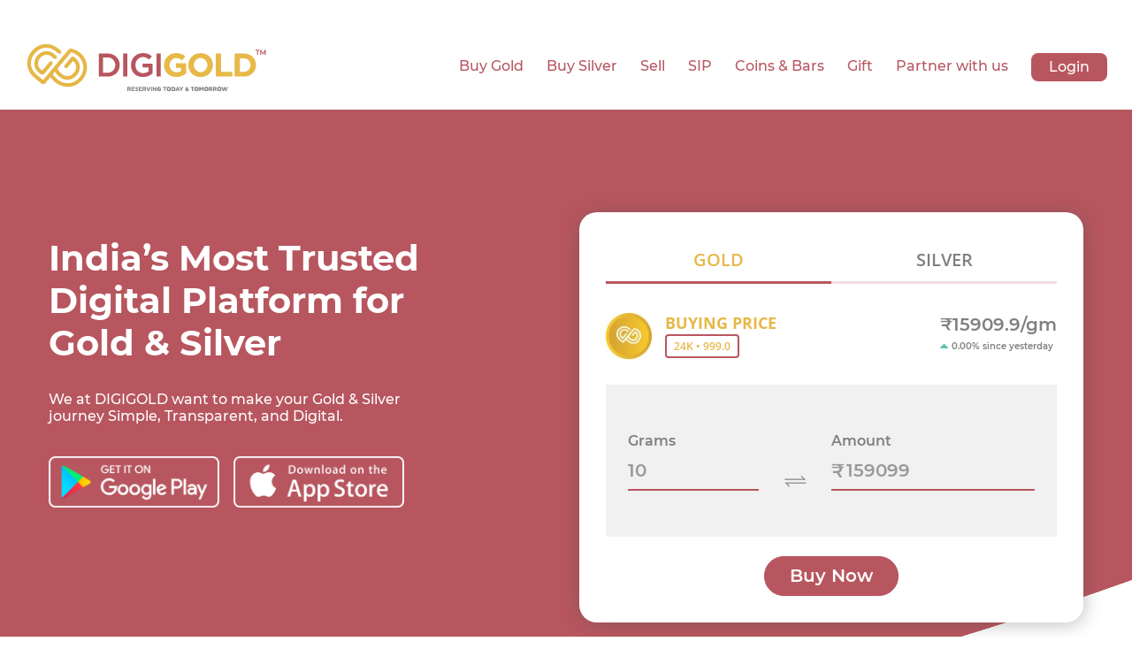

--- FILE ---
content_type: text/html; charset=UTF-8
request_url: https://www.digigold.com/
body_size: 13906
content:
<!DOCTYPE html>
<html lang="en">

<head>
    <meta charset="utf-8">
    <meta http-equiv="X-UA-Compatible" content="IE=edge">
    <meta name="viewport" content="width=device-width, initial-scale=1.0, maximum-scale=1.0, user-scalable=0">
        <meta name="description" content="DigiGold is India's most trusted digital platform for gold and silver where you can buy, sell and store online at live market rates." /><meta name="keywords" content="digigold, Buy DigiGold" /><meta property="og:type" content="Artical" /><meta property="og:title" content="DigiGold: Buy, Sell, Gift & SIP in Gold at Lowest Market Price" /><meta property="og:description" content="DigiGold is India's most trusted digital platform for gold and silver where you can buy, sell and store online at live market rates." /><title> DigiGold: Buy, Sell, Gift & SIP in Gold at Lowest Market Price | digigold</title><meta property="og:url" content="http://www.digigold.com" /><meta property="og:site_name" content="www.digigold.com" />
    <meta name="csrf-token" content="SqZX5aHQ6yA0LWpF6Buzo3sIfxabdSsnhZWGKine">

    <!-- Meta Pixel Code -->
<script>
!function(f,b,e,v,n,t,s)
{if(f.fbq)return;n=f.fbq=function(){n.callMethod?
n.callMethod.apply(n,arguments):n.queue.push(arguments)};
if(!f._fbq)f._fbq=n;n.push=n;n.loaded=!0;n.version='2.0';
n.queue=[];t=b.createElement(e);t.async=!0;
t.src=v;s=b.getElementsByTagName(e)[0];
s.parentNode.insertBefore(t,s)}(window, document,'script',
'https://connect.facebook.net/en_US/fbevents.js');
fbq('init', '1933417187220572');
fbq('track', 'PageView');
</script>
<noscript><img height="1" width="1" style="display:none"
src="https://www.facebook.com/tr?id=1933417187220572&ev=PageView&noscript=1"
/></noscript>
<!-- End Meta Pixel Code -->

            <!-- Google Tag Manager -->
        <script>
            (function(w, d, s, l, i) {
                w[l] = w[l] || [];
                w[l].push({
                    'gtm.start': new Date().getTime(),
                    event: 'gtm.js'
                });
                var f = d.getElementsByTagName(s)[0],
                    j = d.createElement(s),
                    dl = l != 'dataLayer' ? '&l=' + l : '';
                j.async = true;
                j.src =
                    'https://www.googletagmanager.com/gtm.js?id=' + i + dl;
                f.parentNode.insertBefore(j, f);
            })(window, document, 'script', 'dataLayer', 'GTM-K6JJM6M');
        </script>
        <!-- End Google Tag Manager -->

        <!-- Global site tag (gtag.js) - Google Analytics -->
        <!-- <script async src="https://www.googletagmanager.com/gtag/js?id=UA-207044394-1"></script>
        
        <script async src="https://www.googletagmanager.com/gtag/js?id=G-F1ZXT4ZGX0"></script>

        <script>
          window.dataLayer = window.dataLayer || [];
          function gtag(){dataLayer.push(arguments);}
          gtag('js', new Date());

            gtag('config', 'UA-207044394-1');
        </script> -->
        <script async src="https://www.googletagmanager.com/gtag/js?id=G-F1ZXT4ZGX0"></script>
        <script>
          window.dataLayer = window.dataLayer || [];
          function gtag(){dataLayer.push(arguments);}
          gtag('js', new Date());
          gtag('config', 'G-F1ZXT4ZGX0');
        </script>
        <meta name="facebook-domain-verification" content="jejoxua8velaz32r8rnzbp1rkp3xlw" />
        <!-- Facebook Pixel Code -->
        <script>
            ! function(f, b, e, v, n, t, s) {
                if (f.fbq) return;
                n = f.fbq = function() {
                    n.callMethod ?
                        n.callMethod.apply(n, arguments) : n.queue.push(arguments)
                };
                if (!f._fbq) f._fbq = n;
                n.push = n;
                n.loaded = !0;
                n.version = '2.0';
                n.queue = [];
                t = b.createElement(e);
                t.async = !0;
                t.src = v;
                s = b.getElementsByTagName(e)[0];
                s.parentNode.insertBefore(t, s)
            }(window, document, 'script',
                'https://connect.facebook.net/en_US/fbevents.js');
            fbq('init', '469528951321099');
            fbq('track', 'PageView');
            fbq('track', 'ViewContent', {
                value: 1,
                currency: 'INR'
            });
        </script>
        
        <!-- End Facebook Pixel Code -->
    
    <link rel="apple-touch-icon" href="https://www.digigold.com/media/original/public/site/3KEYG56QtPPBKZpBR61UTggGf8hPvVOicondasd.png">
    <link rel="shortcut icon" type="image/x-icon" href="https://www.digigold.com/media/original/public/site/3KEYG56QtPPBKZpBR61UTggGf8hPvVOicondasd.png">
    <link href="https://www.digigold.com/css/select2.css" rel="stylesheet">
    <link href="https://www.digigold.com/css/vendor.css" rel="stylesheet">
    <link rel="stylesheet" href="https://www.digigold.com/css/jquery.selectBoxIt.css">
    <link href="https://www.digigold.com/css/docs.css" rel="stylesheet">
            <link href="https://www.digigold.com/css/homepage.css" rel="stylesheet">
             <link rel="canonical" href="https://www.digigold.com">
                <script type="application/ld+json">
        {
            "@context": "https://schema.org",
            "@type": "Organization",
            "name": "DIGIGOLD",
            "url": "https://www.digigold.com",
            "description": "DigiGold is India's most trusted digital platform for gold and silver where you can buy, sell and store online at live market rates.",
            "telephone": "+91 75740 09400",
            "logo": "https://www.digigold.com/media/original/public/site/MIL9Tq4ZmrTj6osbSD2a2ZIOISPAAPuGPxXccd9x.png",
            "sameAs": [
            "https://www.facebook.com/digigoldind",
            "https://www.instagram.com/digigoldind/",
            "https://www.linkedin.com/company/digigold",
            "https://www.youtube.com/channel/UC5hNuESG8VecSQRQhwdM41Q"
        ],
            "address": {
                "@type": "PostalAddress",
                "streetAddress": "19-20-21, Narayan Chambers, 3rd Floor, Behind Patang Hotel, Ashram Road,",
                "addressLocality": "Ahmedabad",
                "addressRegion": "Gujarat",
                "postalCode": "380009",
                "addressCountry": "India"
            }
        }
        </script>
        <link href="https://www.digigold.com/css/theme.css" rel="stylesheet">
    <style type="text/css">
        .quickbuy-block:before {
            background-image: url(https://www.digigold.com/media/original/public/content/K7rF16ghsIIqIMw3QfhLuwFo8C5HjVVSb3Wik1Nq.png);
        }

        /* cyrillic-ext */
        @font-face {
            font-family: 'Montserrat';
            font-style: normal;
            font-weight: 200;
            font-display: swap;
            src: url('https://www.digigold.com/fonts/home/JTURjIg1_i6t8kCHKm45_aZA3gTD_u50.woff2') format('woff2');
            unicode-range: U+0460-052F, U+1C80-1C88, U+20B4, U+2DE0-2DFF, U+A640-A69F, U+FE2E-FE2F;
        }

        /* cyrillic */
        @font-face {
            font-family: 'Montserrat';
            font-style: normal;
            font-weight: 200;
            font-display: swap;
            src: url('https://www.digigold.com/fonts/home/JTURjIg1_i6t8kCHKm45_aZA3g3D_u50.woff2') format('woff2');
            unicode-range: U+0400-045F, U+0490-0491, U+04B0-04B1, U+2116;
        }

        /* vietnamese */
        @font-face {
            font-family: 'Montserrat';
            font-style: normal;
            font-weight: 200;
            font-display: swap;
            src: url('https://www.digigold.com/fonts/home/JTURjIg1_i6t8kCHKm45_aZA3gbD_u50.woff2') format('woff2');
            unicode-range: U+0102-0103, U+0110-0111, U+0128-0129, U+0168-0169, U+01A0-01A1, U+01AF-01B0, U+1EA0-1EF9, U+20AB;
        }

        /* latin-ext */
        @font-face {
            font-family: 'Montserrat';
            font-style: normal;
            font-weight: 200;
            font-display: swap;
            src: url('https://www.digigold.com/fonts/home/JTURjIg1_i6t8kCHKm45_aZA3gfD_u50.woff2') format('woff2');
            unicode-range: U+0100-024F, U+0259, U+1E00-1EFF, U+2020, U+20A0-20AB, U+20AD-20CF, U+2113, U+2C60-2C7F, U+A720-A7FF;
        }

        /* latin */
        @font-face {
            font-family: 'Montserrat';
            font-style: normal;
            font-weight: 200;
            font-display: swap;
            src: url('https://www.digigold.com/fonts/home/JTURjIg1_i6t8kCHKm45_aZA3gnD_g.woff2') format('woff2');
            unicode-range: U+0000-00FF, U+0131, U+0152-0153, U+02BB-02BC, U+02C6, U+02DA, U+02DC, U+2000-206F, U+2074, U+20AC, U+2122, U+2191, U+2193, U+2212, U+2215, U+FEFF, U+FFFD;
        }

        /* cyrillic-ext */
        @font-face {
            font-family: 'Montserrat';
            font-style: normal;
            font-weight: 300;
            font-display: swap;
            src: url('https://www.digigold.com/fonts/home/JTURjIg1_i6t8kCHKm45_cJD3gTD_u50.woff2') format('woff2');
            unicode-range: U+0460-052F, U+1C80-1C88, U+20B4, U+2DE0-2DFF, U+A640-A69F, U+FE2E-FE2F;
        }

        /* cyrillic */
        @font-face {
            font-family: 'Montserrat';
            font-style: normal;
            font-weight: 300;
            font-display: swap;
            src: url('https://www.digigold.com/fonts/home/JTURjIg1_i6t8kCHKm45_cJD3g3D_u50.woff2') format('woff2');
            unicode-range: U+0400-045F, U+0490-0491, U+04B0-04B1, U+2116;
        }

        /* vietnamese */
        @font-face {
            font-family: 'Montserrat';
            font-style: normal;
            font-weight: 300;
            font-display: swap;
            src: url('https://www.digigold.com/fonts/home/JTURjIg1_i6t8kCHKm45_cJD3gbD_u50.woff2') format('woff2');
            unicode-range: U+0102-0103, U+0110-0111, U+0128-0129, U+0168-0169, U+01A0-01A1, U+01AF-01B0, U+1EA0-1EF9, U+20AB;
        }

        /* latin-ext */
        @font-face {
            font-family: 'Montserrat';
            font-style: normal;
            font-weight: 300;
            font-display: swap;
            src: url('https://www.digigold.com/fonts/home/JTURjIg1_i6t8kCHKm45_cJD3gfD_u50.woff2') format('woff2');
            unicode-range: U+0100-024F, U+0259, U+1E00-1EFF, U+2020, U+20A0-20AB, U+20AD-20CF, U+2113, U+2C60-2C7F, U+A720-A7FF;
        }

        /* latin */
        @font-face {
            font-family: 'Montserrat';
            font-style: normal;
            font-weight: 300;
            font-display: swap;
            src: url('https://www.digigold.com/fonts/home/JTURjIg1_i6t8kCHKm45_cJD3gnD_g.woff2') format('woff2');
            unicode-range: U+0000-00FF, U+0131, U+0152-0153, U+02BB-02BC, U+02C6, U+02DA, U+02DC, U+2000-206F, U+2074, U+20AC, U+2122, U+2191, U+2193, U+2212, U+2215, U+FEFF, U+FFFD;
        }

        /* cyrillic-ext */
        @font-face {
            font-family: 'Montserrat';
            font-style: normal;
            font-weight: 400;
            font-display: swap;
            src: url('https://www.digigold.com/fonts/home/JTUSjIg1_i6t8kCHKm459WRhyzbi.woff2') format('woff2');
            unicode-range: U+0460-052F, U+1C80-1C88, U+20B4, U+2DE0-2DFF, U+A640-A69F, U+FE2E-FE2F;
        }

        /* cyrillic */
        @font-face {
            font-family: 'Montserrat';
            font-style: normal;
            font-weight: 400;
            font-display: swap;
            src: url('https://www.digigold.com/fonts/home/JTUSjIg1_i6t8kCHKm459W1hyzbi.woff2') format('woff2');
            unicode-range: U+0400-045F, U+0490-0491, U+04B0-04B1, U+2116;
        }

        /* vietnamese */
        @font-face {
            font-family: 'Montserrat';
            font-style: normal;
            font-weight: 400;
            font-display: swap;
            src: url('https://www.digigold.com/fonts/home/JTUSjIg1_i6t8kCHKm459WZhyzbi.woff2') format('woff2');
            unicode-range: U+0102-0103, U+0110-0111, U+0128-0129, U+0168-0169, U+01A0-01A1, U+01AF-01B0, U+1EA0-1EF9, U+20AB;
        }

        /* latin-ext */
        @font-face {
            font-family: 'Montserrat';
            font-style: normal;
            font-weight: 400;
            font-display: swap;
            src: url('https://www.digigold.com/fonts/home/JTUSjIg1_i6t8kCHKm459Wdhyzbi.woff2') format('woff2');
            unicode-range: U+0100-024F, U+0259, U+1E00-1EFF, U+2020, U+20A0-20AB, U+20AD-20CF, U+2113, U+2C60-2C7F, U+A720-A7FF;
        }

        /* latin */
        @font-face {
            font-family: 'Montserrat';
            font-style: normal;
            font-weight: 400;
            font-display: swap;
            src: url('https://www.digigold.com/fonts/home/JTUSjIg1_i6t8kCHKm459Wlhyw.woff2') format('woff2');
            unicode-range: U+0000-00FF, U+0131, U+0152-0153, U+02BB-02BC, U+02C6, U+02DA, U+02DC, U+2000-206F, U+2074, U+20AC, U+2122, U+2191, U+2193, U+2212, U+2215, U+FEFF, U+FFFD;
        }

        /* cyrillic-ext */
        @font-face {
            font-family: 'Montserrat';
            font-style: normal;
            font-weight: 500;
            font-display: swap;
            src: url('https://www.digigold.com/fonts/home/JTURjIg1_i6t8kCHKm45_ZpC3gTD_u50.woff2') format('woff2');
            unicode-range: U+0460-052F, U+1C80-1C88, U+20B4, U+2DE0-2DFF, U+A640-A69F, U+FE2E-FE2F;
        }

        /* cyrillic */
        @font-face {
            font-family: 'Montserrat';
            font-style: normal;
            font-weight: 500;
            font-display: swap;
            src: url('https://www.digigold.com/fonts/home/JTURjIg1_i6t8kCHKm45_ZpC3g3D_u50.woff2') format('woff2');
            unicode-range: U+0400-045F, U+0490-0491, U+04B0-04B1, U+2116;
        }

        /* vietnamese */
        @font-face {
            font-family: 'Montserrat';
            font-style: normal;
            font-weight: 500;
            font-display: swap;
            src: url('https://www.digigold.com/fonts/home/JTURjIg1_i6t8kCHKm45_ZpC3gbD_u50.woff2') format('woff2');
            unicode-range: U+0102-0103, U+0110-0111, U+0128-0129, U+0168-0169, U+01A0-01A1, U+01AF-01B0, U+1EA0-1EF9, U+20AB;
        }

        /* latin-ext */
        @font-face {
            font-family: 'Montserrat';
            font-style: normal;
            font-weight: 500;
            font-display: swap;
            src: url('https://www.digigold.com/fonts/home/JTURjIg1_i6t8kCHKm45_ZpC3gfD_u50.woff2') format('woff2');
            unicode-range: U+0100-024F, U+0259, U+1E00-1EFF, U+2020, U+20A0-20AB, U+20AD-20CF, U+2113, U+2C60-2C7F, U+A720-A7FF;
        }

        /* latin */
        @font-face {
            font-family: 'Montserrat';
            font-style: normal;
            font-weight: 500;
            font-display: swap;
            src: url('https://www.digigold.com/fonts/home/JTURjIg1_i6t8kCHKm45_ZpC3gnD_g.woff2') format('woff2');
            unicode-range: U+0000-00FF, U+0131, U+0152-0153, U+02BB-02BC, U+02C6, U+02DA, U+02DC, U+2000-206F, U+2074, U+20AC, U+2122, U+2191, U+2193, U+2212, U+2215, U+FEFF, U+FFFD;
        }

        /* cyrillic-ext */
        @font-face {
            font-family: 'Montserrat';
            font-style: normal;
            font-weight: 600;
            font-display: swap;
            src: url('https://www.digigold.com/fonts/home/JTURjIg1_i6t8kCHKm45_bZF3gTD_u50.woff2') format('woff2');
            unicode-range: U+0460-052F, U+1C80-1C88, U+20B4, U+2DE0-2DFF, U+A640-A69F, U+FE2E-FE2F;
        }

        /* cyrillic */
        @font-face {
            font-family: 'Montserrat';
            font-style: normal;
            font-weight: 600;
            font-display: swap;
            src: url('https://www.digigold.com/fonts/home/JTURjIg1_i6t8kCHKm45_bZF3g3D_u50.woff2') format('woff2');
            unicode-range: U+0400-045F, U+0490-0491, U+04B0-04B1, U+2116;
        }

        /* vietnamese */
        @font-face {
            font-family: 'Montserrat';
            font-style: normal;
            font-weight: 600;
            font-display: swap;
            src: url('https://www.digigold.com/fonts/home/JTURjIg1_i6t8kCHKm45_bZF3gbD_u50.woff2') format('woff2');
            unicode-range: U+0102-0103, U+0110-0111, U+0128-0129, U+0168-0169, U+01A0-01A1, U+01AF-01B0, U+1EA0-1EF9, U+20AB;
        }

        /* latin-ext */
        @font-face {
            font-family: 'Montserrat';
            font-style: normal;
            font-weight: 600;
            font-display: swap;
            src: url('https://www.digigold.com/fonts/home/JTURjIg1_i6t8kCHKm45_bZF3gfD_u50.woff2') format('woff2');
            unicode-range: U+0100-024F, U+0259, U+1E00-1EFF, U+2020, U+20A0-20AB, U+20AD-20CF, U+2113, U+2C60-2C7F, U+A720-A7FF;
        }

        /* latin */
        @font-face {
            font-family: 'Montserrat';
            font-style: normal;
            font-weight: 600;
            font-display: swap;
            src: url('https://www.digigold.com/fonts/home/JTURjIg1_i6t8kCHKm45_bZF3gnD_g.woff2') format('woff2');
            unicode-range: U+0000-00FF, U+0131, U+0152-0153, U+02BB-02BC, U+02C6, U+02DA, U+02DC, U+2000-206F, U+2074, U+20AC, U+2122, U+2191, U+2193, U+2212, U+2215, U+FEFF, U+FFFD;
        }

        /* cyrillic-ext */
        @font-face {
            font-family: 'Montserrat';
            font-style: normal;
            font-weight: 700;
            font-display: swap;
            src: url('https://www.digigold.com/fonts/home/JTURjIg1_i6t8kCHKm45_dJE3gTD_u50.woff2') format('woff2');
            unicode-range: U+0460-052F, U+1C80-1C88, U+20B4, U+2DE0-2DFF, U+A640-A69F, U+FE2E-FE2F;
        }

        /* cyrillic */
        @font-face {
            font-family: 'Montserrat';
            font-style: normal;
            font-weight: 700;
            font-display: swap;
            src: url('https://www.digigold.com/fonts/home/JTURjIg1_i6t8kCHKm45_dJE3g3D_u50.woff2') format('woff2');
            unicode-range: U+0400-045F, U+0490-0491, U+04B0-04B1, U+2116;
        }

        /* vietnamese */
        @font-face {
            font-family: 'Montserrat';
            font-style: normal;
            font-weight: 700;
            font-display: swap;
            src: url('https://www.digigold.com/fonts/home/JTURjIg1_i6t8kCHKm45_dJE3gbD_u50.woff2') format('woff2');
            unicode-range: U+0102-0103, U+0110-0111, U+0128-0129, U+0168-0169, U+01A0-01A1, U+01AF-01B0, U+1EA0-1EF9, U+20AB;
        }

        /* latin-ext */
        @font-face {
            font-family: 'Montserrat';
            font-style: normal;
            font-weight: 700;
            font-display: swap;
            src: url('https://www.digigold.com/fonts/home/JTURjIg1_i6t8kCHKm45_dJE3gfD_u50.woff2') format('woff2');
            unicode-range: U+0100-024F, U+0259, U+1E00-1EFF, U+2020, U+20A0-20AB, U+20AD-20CF, U+2113, U+2C60-2C7F, U+A720-A7FF;
        }

        /* latin */
        @font-face {
            font-family: 'Montserrat';
            font-style: normal;
            font-weight: 700;
            font-display: swap;
            src: url('https://www.digigold.com/fonts/home/JTURjIg1_i6t8kCHKm45_dJE3gnD_g.woff2') format('woff2');
            unicode-range: U+0000-00FF, U+0131, U+0152-0153, U+02BB-02BC, U+02C6, U+02DA, U+02DC, U+2000-206F, U+2074, U+20AC, U+2122, U+2191, U+2193, U+2212, U+2215, U+FEFF, U+FFFD;
        }

        /* cyrillic-ext */
        @font-face {
            font-family: 'Montserrat';
            font-style: normal;
            font-weight: 800;
            font-display: swap;
            src: url('https://www.digigold.com/fonts/home/JTURjIg1_i6t8kCHKm45_c5H3gTD_u50.woff2') format('woff2');
            unicode-range: U+0460-052F, U+1C80-1C88, U+20B4, U+2DE0-2DFF, U+A640-A69F, U+FE2E-FE2F;
        }

        /* cyrillic */
        @font-face {
            font-family: 'Montserrat';
            font-style: normal;
            font-weight: 800;
            font-display: swap;
            src: url('https://www.digigold.com/fonts/home/JTURjIg1_i6t8kCHKm45_c5H3g3D_u50.woff2') format('woff2');
            unicode-range: U+0400-045F, U+0490-0491, U+04B0-04B1, U+2116;
        }

        /* vietnamese */
        @font-face {
            font-family: 'Montserrat';
            font-style: normal;
            font-weight: 800;
            font-display: swap;
            src: url('https://www.digigold.com/fonts/home/JTURjIg1_i6t8kCHKm45_c5H3gbD_u50.woff2') format('woff2');
            unicode-range: U+0102-0103, U+0110-0111, U+0128-0129, U+0168-0169, U+01A0-01A1, U+01AF-01B0, U+1EA0-1EF9, U+20AB;
        }

        /* latin-ext */
        @font-face {
            font-family: 'Montserrat';
            font-style: normal;
            font-weight: 800;
            font-display: swap;
            src: url('https://www.digigold.com/fonts/home/JTURjIg1_i6t8kCHKm45_c5H3gfD_u50.woff2') format('woff2');
            unicode-range: U+0100-024F, U+0259, U+1E00-1EFF, U+2020, U+20A0-20AB, U+20AD-20CF, U+2113, U+2C60-2C7F, U+A720-A7FF;
        }

        /* latin */
        @font-face {
            font-family: 'Montserrat';
            font-style: normal;
            font-weight: 800;
            font-display: swap;
            src: url('https://www.digigold.com/fonts/home/JTURjIg1_i6t8kCHKm45_c5H3gnD_g.woff2') format('woff2');
            unicode-range: U+0000-00FF, U+0131, U+0152-0153, U+02BB-02BC, U+02C6, U+02DA, U+02DC, U+2000-206F, U+2074, U+20AC, U+2122, U+2191, U+2193, U+2212, U+2215, U+FEFF, U+FFFD;
        }

        /* cyrillic-ext */
        @font-face {
            font-family: 'Open Sans';
            font-style: normal;
            font-weight: 300;
            font-display: swap;
            src: url('https://www.digigold.com/fonts/home/mem5YaGs126MiZpBA-UN_r8OX-hpOqc.woff2') format('woff2');
            unicode-range: U+0460-052F, U+1C80-1C88, U+20B4, U+2DE0-2DFF, U+A640-A69F, U+FE2E-FE2F;
        }

        /* cyrillic */
        @font-face {
            font-family: 'Open Sans';
            font-style: normal;
            font-weight: 300;
            font-display: swap;
            src: url('https://www.digigold.com/fonts/home/mem5YaGs126MiZpBA-UN_r8OVuhpOqc.woff2') format('woff2');
            unicode-range: U+0400-045F, U+0490-0491, U+04B0-04B1, U+2116;
        }

        /* greek-ext */
        @font-face {
            font-family: 'Open Sans';
            font-style: normal;
            font-weight: 300;
            font-display: swap;
            src: url('https://www.digigold.com/fonts/home/mem5YaGs126MiZpBA-UN_r8OXuhpOqc.woff2') format('woff2');
            unicode-range: U+1F00-1FFF;
        }

        /* greek */
        @font-face {
            font-family: 'Open Sans';
            font-style: normal;
            font-weight: 300;
            font-display: swap;
            src: url('https://www.digigold.com/fonts/home/mem5YaGs126MiZpBA-UN_r8OUehpOqc.woff2') format('woff2');
            unicode-range: U+0370-03FF;
        }

        /* vietnamese */
        @font-face {
            font-family: 'Open Sans';
            font-style: normal;
            font-weight: 300;
            font-display: swap;
            src: url('https://www.digigold.com/fonts/home/mem5YaGs126MiZpBA-UN_r8OXehpOqc.woff2') format('woff2');
            unicode-range: U+0102-0103, U+0110-0111, U+0128-0129, U+0168-0169, U+01A0-01A1, U+01AF-01B0, U+1EA0-1EF9, U+20AB;
        }

        /* latin-ext */
        @font-face {
            font-family: 'Open Sans';
            font-style: normal;
            font-weight: 300;
            font-display: swap;
            src: url('https://www.digigold.com/fonts/home/mem5YaGs126MiZpBA-UN_r8OXOhpOqc.woff2') format('woff2');
            unicode-range: U+0100-024F, U+0259, U+1E00-1EFF, U+2020, U+20A0-20AB, U+20AD-20CF, U+2113, U+2C60-2C7F, U+A720-A7FF;
        }

        /* latin */
        @font-face {
            font-family: 'Open Sans';
            font-style: normal;
            font-weight: 300;
            font-display: swap;
            src: url('https://www.digigold.com/fonts/home/mem5YaGs126MiZpBA-UN_r8OUuhp.woff2') format('woff2');
            unicode-range: U+0000-00FF, U+0131, U+0152-0153, U+02BB-02BC, U+02C6, U+02DA, U+02DC, U+2000-206F, U+2074, U+20AC, U+2122, U+2191, U+2193, U+2212, U+2215, U+FEFF, U+FFFD;
        }

        /* cyrillic-ext */
        @font-face {
            font-family: 'Open Sans';
            font-style: normal;
            font-weight: 400;
            font-display: swap;
            src: url('https://www.digigold.com/fonts/home/mem8YaGs126MiZpBA-UFWJ0bbck.woff2') format('woff2');
            unicode-range: U+0460-052F, U+1C80-1C88, U+20B4, U+2DE0-2DFF, U+A640-A69F, U+FE2E-FE2F;
        }

        /* cyrillic */
        @font-face {
            font-family: 'Open Sans';
            font-style: normal;
            font-weight: 400;
            font-display: swap;
            src: url('https://www.digigold.com/fonts/home/mem8YaGs126MiZpBA-UFUZ0bbck.woff2') format('woff2');
            unicode-range: U+0400-045F, U+0490-0491, U+04B0-04B1, U+2116;
        }

        /* greek-ext */
        @font-face {
            font-family: 'Open Sans';
            font-style: normal;
            font-weight: 400;
            font-display: swap;
            src: url('https://www.digigold.com/fonts/home/mem8YaGs126MiZpBA-UFWZ0bbck.woff2') format('woff2');
            unicode-range: U+1F00-1FFF;
        }

        /* greek */
        @font-face {
            font-family: 'Open Sans';
            font-style: normal;
            font-weight: 400;
            font-display: swap;
            src: url('https://www.digigold.com/fonts/home/mem8YaGs126MiZpBA-UFVp0bbck.woff2') format('woff2');
            unicode-range: U+0370-03FF;
        }

        /* vietnamese */
        @font-face {
            font-family: 'Open Sans';
            font-style: normal;
            font-weight: 400;
            font-display: swap;
            src: url('https://www.digigold.com/fonts/home/mem8YaGs126MiZpBA-UFWp0bbck.woff2') format('woff2');
            unicode-range: U+0102-0103, U+0110-0111, U+0128-0129, U+0168-0169, U+01A0-01A1, U+01AF-01B0, U+1EA0-1EF9, U+20AB;
        }

        /* latin-ext */
        @font-face {
            font-family: 'Open Sans';
            font-style: normal;
            font-weight: 400;
            font-display: swap;
            src: url('https://www.digigold.com/fonts/home/mem8YaGs126MiZpBA-UFW50bbck.woff2') format('woff2');
            unicode-range: U+0100-024F, U+0259, U+1E00-1EFF, U+2020, U+20A0-20AB, U+20AD-20CF, U+2113, U+2C60-2C7F, U+A720-A7FF;
        }

        /* latin */
        @font-face {
            font-family: 'Open Sans';
            font-style: normal;
            font-weight: 400;
            font-display: swap;
            src: url('https://www.digigold.com/fonts/home/mem8YaGs126MiZpBA-UFVZ0b.woff2') format('woff2');
            unicode-range: U+0000-00FF, U+0131, U+0152-0153, U+02BB-02BC, U+02C6, U+02DA, U+02DC, U+2000-206F, U+2074, U+20AC, U+2122, U+2191, U+2193, U+2212, U+2215, U+FEFF, U+FFFD;
        }

        /* cyrillic-ext */
        @font-face {
            font-family: 'Open Sans';
            font-style: normal;
            font-weight: 600;
            font-display: swap;
            src: url('https://www.digigold.com/fonts/home/mem5YaGs126MiZpBA-UNirkOX-hpOqc.woff2') format('woff2');
            unicode-range: U+0460-052F, U+1C80-1C88, U+20B4, U+2DE0-2DFF, U+A640-A69F, U+FE2E-FE2F;
        }

        /* cyrillic */
        @font-face {
            font-family: 'Open Sans';
            font-style: normal;
            font-weight: 600;
            font-display: swap;
            src: url('https://www.digigold.com/fonts/home/mem5YaGs126MiZpBA-UNirkOVuhpOqc.woff2') format('woff2');
            unicode-range: U+0400-045F, U+0490-0491, U+04B0-04B1, U+2116;
        }

        /* greek-ext */
        @font-face {
            font-family: 'Open Sans';
            font-style: normal;
            font-weight: 600;
            font-display: swap;
            src: url('https://www.digigold.com/fonts/home/mem5YaGs126MiZpBA-UNirkOXuhpOqc.woff2') format('woff2');
            unicode-range: U+1F00-1FFF;
        }

        /* greek */
        @font-face {
            font-family: 'Open Sans';
            font-style: normal;
            font-weight: 600;
            font-display: swap;
            src: url('https://www.digigold.com/fonts/home/mem5YaGs126MiZpBA-UNirkOUehpOqc.woff2') format('woff2');
            unicode-range: U+0370-03FF;
        }

        /* vietnamese */
        @font-face {
            font-family: 'Open Sans';
            font-style: normal;
            font-weight: 600;
            font-display: swap;
            src: url('https://www.digigold.com/fonts/home/mem5YaGs126MiZpBA-UNirkOXehpOqc.woff2') format('woff2');
            unicode-range: U+0102-0103, U+0110-0111, U+0128-0129, U+0168-0169, U+01A0-01A1, U+01AF-01B0, U+1EA0-1EF9, U+20AB;
        }

        /* latin-ext */
        @font-face {
            font-family: 'Open Sans';
            font-style: normal;
            font-weight: 600;
            font-display: swap;
            src: url('https://www.digigold.com/fonts/home/mem5YaGs126MiZpBA-UNirkOXOhpOqc.woff2') format('woff2');
            unicode-range: U+0100-024F, U+0259, U+1E00-1EFF, U+2020, U+20A0-20AB, U+20AD-20CF, U+2113, U+2C60-2C7F, U+A720-A7FF;
        }

        /* latin */
        @font-face {
            font-family: 'Open Sans';
            font-style: normal;
            font-weight: 600;
            font-display: swap;
            src: url('https://www.digigold.com/fonts/home/mem5YaGs126MiZpBA-UNirkOUuhp.woff2') format('woff2');
            unicode-range: U+0000-00FF, U+0131, U+0152-0153, U+02BB-02BC, U+02C6, U+02DA, U+02DC, U+2000-206F, U+2074, U+20AC, U+2122, U+2191, U+2193, U+2212, U+2215, U+FEFF, U+FFFD;
        }

        /* cyrillic-ext */
        @font-face {
            font-family: 'Open Sans';
            font-style: normal;
            font-weight: 700;
            font-display: swap;
            src: url('https://www.digigold.com/fonts/home/mem5YaGs126MiZpBA-UN7rgOX-hpOqc.woff2') format('woff2');
            unicode-range: U+0460-052F, U+1C80-1C88, U+20B4, U+2DE0-2DFF, U+A640-A69F, U+FE2E-FE2F;
        }

        /* cyrillic */
        @font-face {
            font-family: 'Open Sans';
            font-style: normal;
            font-weight: 700;
            font-display: swap;
            src: url('https://www.digigold.com/fonts/home/mem5YaGs126MiZpBA-UN7rgOVuhpOqc.woff2') format('woff2');
            unicode-range: U+0400-045F, U+0490-0491, U+04B0-04B1, U+2116;
        }

        /* greek-ext */
        @font-face {
            font-family: 'Open Sans';
            font-style: normal;
            font-weight: 700;
            font-display: swap;
            src: url('https://www.digigold.com/fonts/home/mem5YaGs126MiZpBA-UN7rgOXuhpOqc.woff2') format('woff2');
            unicode-range: U+1F00-1FFF;
        }

        /* greek */
        @font-face {
            font-family: 'Open Sans';
            font-style: normal;
            font-weight: 700;
            font-display: swap;
            src: url('https://www.digigold.com/fonts/home/mem5YaGs126MiZpBA-UN7rgOUehpOqc.woff2') format('woff2');
            unicode-range: U+0370-03FF;
        }

        /* vietnamese */
        @font-face {
            font-family: 'Open Sans';
            font-style: normal;
            font-weight: 700;
            font-display: swap;
            src: url('https://www.digigold.com/fonts/home/mem5YaGs126MiZpBA-UN7rgOXehpOqc.woff2') format('woff2');
            unicode-range: U+0102-0103, U+0110-0111, U+0128-0129, U+0168-0169, U+01A0-01A1, U+01AF-01B0, U+1EA0-1EF9, U+20AB;
        }

        /* latin-ext */
        @font-face {
            font-family: 'Open Sans';
            font-style: normal;
            font-weight: 700;
            font-display: swap;
            src: url('https://www.digigold.com/fonts/home/mem5YaGs126MiZpBA-UN7rgOXOhpOqc.woff2') format('woff2');
            unicode-range: U+0100-024F, U+0259, U+1E00-1EFF, U+2020, U+20A0-20AB, U+20AD-20CF, U+2113, U+2C60-2C7F, U+A720-A7FF;
        }

        /* latin */
        @font-face {
            font-family: 'Open Sans';
            font-style: normal;
            font-weight: 700;
            font-display: swap;
            src: url('https://www.digigold.com/fonts/home/mem5YaGs126MiZpBA-UN7rgOUuhp.woff2') format('woff2');
            unicode-range: U+0000-00FF, U+0131, U+0152-0153, U+02BB-02BC, U+02C6, U+02DA, U+02DC, U+2000-206F, U+2074, U+20AC, U+2122, U+2191, U+2193, U+2212, U+2215, U+FEFF, U+FFFD;
        }

        /* cyrillic-ext */
        @font-face {
            font-family: 'Open Sans';
            font-style: normal;
            font-weight: 800;
            font-display: swap;
            src: url('https://www.digigold.com/fonts/home/mem5YaGs126MiZpBA-UN8rsOX-hpOqc.woff2') format('woff2');
            unicode-range: U+0460-052F, U+1C80-1C88, U+20B4, U+2DE0-2DFF, U+A640-A69F, U+FE2E-FE2F;
        }

        /* cyrillic */
        @font-face {
            font-family: 'Open Sans';
            font-style: normal;
            font-weight: 800;
            font-display: swap;
            src: url('https://www.digigold.com/fonts/home/mem5YaGs126MiZpBA-UN8rsOVuhpOqc.woff2') format('woff2');
            unicode-range: U+0400-045F, U+0490-0491, U+04B0-04B1, U+2116;
        }

        /* greek-ext */
        @font-face {
            font-family: 'Open Sans';
            font-style: normal;
            font-weight: 800;
            font-display: swap;
            src: url('https://www.digigold.com/fonts/home/mem5YaGs126MiZpBA-UN8rsOXuhpOqc.woff2') format('woff2');
            unicode-range: U+1F00-1FFF;
        }

        /* greek */
        @font-face {
            font-family: 'Open Sans';
            font-style: normal;
            font-weight: 800;
            font-display: swap;
            src: url('https://www.digigold.com/fonts/home/mem5YaGs126MiZpBA-UN8rsOUehpOqc.woff2') format('woff2');
            unicode-range: U+0370-03FF;
        }

        /* vietnamese */
        @font-face {
            font-family: 'Open Sans';
            font-style: normal;
            font-weight: 800;
            font-display: swap;
            src: url('https://www.digigold.com/fonts/home/mem5YaGs126MiZpBA-UN8rsOXehpOqc.woff2') format('woff2');
            unicode-range: U+0102-0103, U+0110-0111, U+0128-0129, U+0168-0169, U+01A0-01A1, U+01AF-01B0, U+1EA0-1EF9, U+20AB;
        }

        /* latin-ext */
        @font-face {
            font-family: 'Open Sans';
            font-style: normal;
            font-weight: 800;
            font-display: swap;
            src: url('https://www.digigold.com/fonts/home/mem5YaGs126MiZpBA-UN8rsOXOhpOqc.woff2') format('woff2');
            unicode-range: U+0100-024F, U+0259, U+1E00-1EFF, U+2020, U+20A0-20AB, U+20AD-20CF, U+2113, U+2C60-2C7F, U+A720-A7FF;
        }

        /* latin */
        @font-face {
            font-family: 'Open Sans';
            font-style: normal;
            font-weight: 800;
            font-display: swap;
            src: url('https://www.digigold.com/fonts/home/mem5YaGs126MiZpBA-UN8rsOUuhp.woff2') format('woff2');
            unicode-range: U+0000-00FF, U+0131, U+0152-0153, U+02BB-02BC, U+02C6, U+02DA, U+02DC, U+2000-206F, U+2074, U+20AC, U+2122, U+2191, U+2193, U+2212, U+2215, U+FEFF, U+FFFD;
        }

    </style>
        <!--[if lt IE 9]>
        <link href="https://www.digigold.com/css/ie8.css" rel="stylesheet">
        <![endif]-->
    <!-- HTML5 shim and Respond.js IE8 support of HTML5 elements and media queries -->
    <!--[if lt IE 9]>
        <script src="https://oss.maxcdn.com/libs/html5shiv/3.7.0/html5shiv.js"></script>
        <script src="https://oss.maxcdn.com/libs/respond.js/1.4.2/respond.min.js"></script>
        <![endif]-->
            <script src='https://www.google.com/recaptcha/api.js'></script>
        <script type="text/javascript">
        var playstore_link = "https://play.google.com/store/apps/details?id=com.amrapali.digigoldapp";
        var appstore_link = "https://apps.apple.com/in/app/digigold/id1572431498";
    </script>

    <meta name="ahrefs-site-verification" content="5e5ad8d2f3a724f01776dad8580d784785a4265e3a73cdf6fb5b457e7b90a583">
</head>

<body>
            <!-- Google Tag Manager (noscript) -->

<!-- End Google Tag Manager (noscript) -->
        <div id="wrapper">
    
    <!-- Marquee Start -->
<? php /*<div class="marquee">
    
    <p class="mb0">Get a Flat 1% Off on buying Gold & Silver | *On a minimum purchase of ₹1000 | Invest Now!</p>
 
    
</div> */ ?>
<!-- Marquee End -->


<header class="">
    <nav class="navbar navbar-static-top" role="navigation">
        <div class="container">

            <!-- Navbar Header -->
            <div class="navbar-header">
                <button type="button" class="navbar-toggle" data-toggle="collapse" data-target="#navbar-collapse">
                    <span class="sr-only">Toggle navigation</span>
                    <span class="icon-bar"></span>
                    <span class="icon-bar"></span>
                    <span class="icon-bar"></span>
                </button>
                <a class="navbar-brand navbar-image" href="https://www.digigold.com"
                    title="digigold">
                    <img src="https://www.digigold.com/media/original/public/site/veZzFh0zQ4tsMPStQ06MYWgazMhRbhNOQX59Bmea.png" alt="">
                </a>
            </div>

            <!-- Navbar Content -->
            <div class="collapse navbar-collapse" id="navbar-collapse">
                
                <!-- Navigation Links -->
                <ul class="nav navbar-nav navbar-right">
                                                                        <li
                                class="">
                                                                    <a
                                        href="https://www.digigold.com/buygold">Buy Gold</a>
                                                            </li>
                                                    <li
                                class="">
                                                                    <a
                                        href="https://www.digigold.com/buysilver">Buy Silver</a>
                                                            </li>
                                                    <li
                                class="">
                                                                    <a data-toggle="modal" data-target="#popup-login-form-popup"
                                        href="#">Sell</a>
                                                            </li>
                                                    <li
                                class="">
                                                                    <a
                                        href="https://www.digigold.com/sip">SIP</a>
                                                            </li>
                                                    <li
                                class="">
                                                                    <a
                                        href="https://www.digigold.com/delivery">Coins &amp; Bars</a>
                                                            </li>
                                                    <li
                                class="">
                                                                    <a data-toggle="modal" data-target="#popup-login-form-popup"
                                        href="#">Gift</a>
                                                            </li>
                                                    <li
                                class="">
                                                                    <a
                                        href="https://www.digigold.com/jewellers-program">Partner with us</a>
                                                            </li>
                                                <li class="sign-up">
                            <a data-toggle="modal" data-target="#popup-login-form-popup" href="#">Login</a>
                        </li>
                                    </ul>
            </div>
        </div>
    </nav>
</header>

    
    
	<div class="content-inner content-inner-wrapper page-home page-template-home">
					<section class="banner-section">
<div class="container">
<div class="row">
<div class="col-lg-7 col-md-6">
<div class="banner-head-info">
<h1 class="head-title">India&rsquo;s Most Trusted Digital Platform for Gold &amp; Silver</h1>
<p><span>We at DIGIGOLD want to make your Gold &amp; Silver journey Simple, Transparent, and Digital.</span></p>
<div class="btn-group-row">
<div class="app-store-links"><a href="##PLAYSTORE##" target="_blank" class="app-link-click" rel="noopener"> <img src="https://www.digigold.com/media/original/public/content/TW1gBfDYYU4ddiUBGk29sFGnPSCBX5ADJE5yYCI4.png" alt="play-store" width="193" height="58" />&nbsp; </a>&nbsp; <a href="##APPSTORE##" target="_blank" class="app-link-click" rel="noopener"> <img src="https://www.digigold.com/media/original/public/content/80yyyJw6MiHLvKAaic2XhjQlUdVaHusRWUFAP79o.png" alt="apple-store" width="193" height="58" /> </a></div>
</div>
</div>
</div>
<div class="col-lg-5 col-md-6"><div class="buy-gold-silver">
    <ul class="nav nav-tabs" role="tablist">
        <li role="presentation" class="active">
            <a href="#gold" class="gold" aria-controls="gold" role="tab" data-toggle="tab">gold</a>
        </li>
        <li role="presentation">
            <a href="#silver" class="silver" aria-controls="silver" role="tab" data-toggle="tab">silver</a>
        </li>
    </ul>
    <!-- Tab panes -->
    <div class="tab-content">
        <div role="tabpanel" class="tab-pane active" id="gold">
            <div class="buying-price-details">
                <div class="clearfix">
                    <div class="buying-price">
                        <div class="buy-price-icon">
                            <img class="" src="https://www.digigold.com/media/original/public/content/gold-icon-price-home.webp" alt="gold-icon" />
                        </div>
                        <div class="buy-price-title">
                            <h4>BUYING PRICE</h4> 
                            <p>24K &bull; 999.0</p>
                        </div>
                        <div class="brodcast-icon-mobile">
                                                    </div>
                    </div>
                    <div class="buying-rate">
                        <h4> ₹15909.9/gm </h4>
                        <p>
                            <i class="fa fa-caret-up up">&nbsp;</i>0.00% since yesterday <br />
                            <div class="brodcast-icon-desktop">
                                                            </div>
                        </p>
                    </div>
                </div>
            </div>
            <form method="POST" action="https://www.digigold.com/buygold/confirm" accept-charset="UTF-8" id="buy-gold-form" class="quick-action-form" enctype="multipart/form-data"><input name="_token" type="hidden" value="SqZX5aHQ6yA0LWpF6Buzo3sIfxabdSsnhZWGKine">
                <div class="gold-buying">
                    <div class="buying-input">
                        <div class="row">
                            <div class="col-md-4 grams">
                                <div class="form-group">
                                    <label for="buy_amount_in_gm">Grams</label>
                                    <input type="text" class="form-control" placeholder="10" name="amountGm" maxlength="8"  id="buy_amount_in_gm" autocomplete="off"  required="true">
                                </div>
                            </div>
                            <div class="col-md-2 exchange-rate">
                                <img class="" src="https://www.digigold.com/media/original/public/content/mC6kOtZEKONL9k1l6vCtO5xoBtAFt2QwqRqflfDa.png" alt="rate-exchange" />
                            </div>
                            <div class="col-md-6 amount">
                                <div class="form-group homepage-amount">
                                    <label for="buy_amount_in_rs">Amount</label>
                                    <input type="text" class="form-control" placeholder="159099" name="amountRs" maxlength="8" id="buy_amount_in_rs"  autocomplete="off" required="true">
                                    <span class="worth-icon">₹</span>
                                </div>
                            </div>
                        </div>
                    </div>
                </div>
                                <div class="btn-action-buy">
                    <a class="btn btn-theme-primary btn-buy" data-toggle="modal" data-target="#popup-login-form-popup" href="#">Buy Now
                    </a>
                </div>
                            </form>
        </div>
        <div role="tabpanel" class="tab-pane" id="silver">
            <div class="buying-price-details">
                <div class="clearfix">
                    <div class="buying-price">
                        <div class="buy-price-icon">
                            <img class="" src="https://www.digigold.com/media/original/public/content/silver-icon-price-home.webp" alt="silver-icon" />
                        </div>
                        <div class="buy-price-title">
                            <h4>BUYING PRICE</h4>
                            <p>24K &bull; 999.0</p>
                        </div>
                        <div class="brodcast-icon-mobile">
                                                    </div>
                    </div>
                    <div class="buying-rate">
                        <h4> ₹340.5/gm </h4>
                        <p>
                            <i class="fa fa-caret-up up">&nbsp;</i>0.00% since yesterday
                        </p>
                        <div class="brodcast-icon-desktop">
                                                    </div>
                    </div>
                </div>
            </div>
            <form method="POST" action="https://www.digigold.com/buysilver/confirm" accept-charset="UTF-8" id="buy-silver-form" class="quick-action-form" enctype="multipart/form-data"><input name="_token" type="hidden" value="SqZX5aHQ6yA0LWpF6Buzo3sIfxabdSsnhZWGKine">
                <div class="gold-buying silver-buying">
                    <div class="buying-input">
                        <div class="row">
                            <div class="col-md-4 grams">
                                <div class="form-group">
                                    <label for="buy_silver_amount_in_gm">Grams</label>
                                    <input type="text" class="form-control" placeholder="10" name="amountGm" maxlength="8" id="buy_silver_amount_in_gm" autocomplete="off" required="true">
                                </div>
                            </div>
                            <div class="col-md-2 exchange-rate">
                                <img class="" src="https://www.digigold.com/media/original/public/content/mC6kOtZEKONL9k1l6vCtO5xoBtAFt2QwqRqflfDa.png" alt="rate-exchange" />
                            </div>
                            <div class="col-md-6 amount">
                                <div class="form-group homepage-amount">
                                    <label for="buy_silver_amount_in_rs">Amount</label>
                                    <input type="text" class="form-control" placeholder="3405" name="amountRs" maxlength="8" id="buy_silver_amount_in_rs" autocomplete="off" required="true">
                                    <span class="worth-icon">₹</span>
                                </div>
                            </div>
                        </div>
                    </div>
                </div>
                                <div class="btn-action-buy">
                    <a class="btn btn-theme-primary btn-buy" data-toggle="modal" data-target="#popup-login-form-popup" href="#">Buy Now
                    </a>
                </div>
                            </form>
        </div>
    </div>
</div></div>
</div>
</div>
</section><section class="service-section">
<div class="container">
<div class="row">
<div class="col-md-4 col-md-offset-0 col-sm-4 col-sm-offset-4">
<div class="img-block"><img src="https://digigold.com/media/original/public/content/pizUuthJljD7eLVekd0CAZ6oWcGflhfIMPDPGXWY.png" alt="reserved-shield" /></div>
</div>
<div class="col-md-8 col-sm-12">
<div class="service-content">
<h4 class="section-title with-line">Get access to the safest way of procuring <span class="text-gold">Gold /</span> <span class="text-silver">Silver</span></h4>
<p class="sub-desc">We at DigiGold want to make your gold journey simple, transparent and trustworthy so that you can get the optimum output of your savings.</p>
<div class="service-offers">
<div class="service-offer-block">
<div class="service-area"><a href="https://www.digigold.com/delivery"><img src="https://www.digigold.com/media/original/public/content/nToy2rozj2HvVJM8ULY77DLZyicxBLPfjDzSbC4X.png" alt="service-icon" /> </a>
<h5><a href="https://www.digigold.com/delivery">Delivery</a></h5>
</div>
</div>
<div class="service-offer-block">
<div class="service-area"><a data-toggle="modal" data-target="#popup-login-form-popup" href="javascript:void(0);"><img src="https://www.digigold.com/media/original/public/content/Ev6QUQaLYt4XjBosoU9bN4GO0yvDgC7YyMGRMpKW.png" alt="service-icon" /> </a>
<h5><a data-toggle="modal" data-target="#popup-login-form-popup" href="javascript:void(0);">Sell</a></h5>
</div>
</div>
<div class="service-offer-block">
<div class="service-area"><a data-toggle="modal" data-target="#popup-login-form-popup" href="javascript:void(0);"><img src="https://www.digigold.com/media/original/public/content/G13lbVLbNyWAYNdu6yerqPEf7ZgalMHqLqfVExwq.png" alt="service-icon" /> </a>
<h5><a data-toggle="modal" data-target="#popup-login-form-popup" href="javascript:void(0);">SIP</a></h5>
</div>
</div>
<div class="service-offer-block">
<div class="service-area"><a data-toggle="modal" data-target="#popup-login-form-popup" href="javascript:void(0);"><img src="https://www.digigold.com/media/original/public/content/ojqmCczny1jOmecGK6uHjltDZYBIBCnPSCw1Vkso.png" alt="service-icon" /> </a>
<h5><a data-toggle="modal" data-target="#popup-login-form-popup" href="javascript:void(0);">Gift</a></h5>
</div>
</div>
</div>
<p class="bought-status"><img src="https://digigold.com/media/original/public/content/LYdqiqFd3SVslIaQD6aM7LPgqzG4de3zjTtdwjIQ.png" class="grwoth-icon" alt="grwoth" /> 4 people bought 6.4232gm gold in the last hour</p>
</div>
</div>
</div>
</div>
</section><section class="partner-support-section">
<div class="container">
<div class="row">
<div class="col-lg-2 col-md-3">
<h4 class="section-title with-line">Trust and support of</h4>
</div>
<div class="col-lg-10 col-md-9">
<div class="partner-support-slider">
<div class="img-item"><span style="color: #ced4d9;"><img src="https://www.digigold.com/media/original/public/content/KM5sk777qRpt82g6ZHkgkNzABtCfpZuLiSVHqjGI.png" alt="company-brand-img" width="150" height="150" /></span></div>
<div class="img-item"><img src="https://digigold.com/media/original/public/content/XOP6gz4QExwsq8gN9ys8iPujDzLcIdo1hATscm0v.png" alt="company-brand-img" /></div>
<div class="img-item"><img src="https://digigold.com/media/original/public/content/O1nqiy3Y8nO0uAjBUeHOtBnZk8wR2cG4tmBBXdA3.png" alt="company-brand-img" /></div>
<div class="img-item"><img src="https://digigold.com/media/original/public/content/3eHBnFtcxXNWxLL9CU2gbCn64UKUvjoU1SmVuL8c.png" alt="company-brand-img" /></div>
<div class="img-item"><img src="https://digigold.com/media/original/public/content/uBA1xcu4CoDw0jcn2RnaTzU2Sw1hWXChZCKiL3zp.png" alt="company-brand-img" /></div>
<div class="img-item"><span style="color: #ced4d9;"></span><span style="color: #ced4d9;"><img src="https://www.digigold.com/media/original/public/content/AekIm0WcilSCImfKmhBuQZwyztUIgelbrmBwQUOG.png" width="150" height="150" alt="" /></span></div>
</div>
</div>
</div>
</div>
</section><section class="offer-slide-section">
    <div class="offer-slider">

        
        <a href="javascript:void(0);">
            <div class="offer-content display-laptop" style="background-image: url('https://www.digigold.com/media/original/public/offers/MNqSyBLkXRNYG4aHuhor0sIh3w3t0D462wqYiFCV.jpeg');">
                <div class="container">
                    <div class="row">
                        <div class="col-md-7">
                            <div class="offer-info">
                            </div>
                        </div>
                    </div>
                </div>
            </div>
            
            <div class="offer-content display-phone"
                style="background-image: url('https://www.digigold.com/media/original/public/offers/9GPMdTFgr8qzV7izyVVXsFrYv2ACTO4FALlx6ia5.jpeg');">
                <div class="container">
                    <div class="row">
                        <div class="col-md-7">
                            <div class="offer-info">
                            </div>
                        </div>
                    </div>
                </div>
            </div>
        </a>

        
    </div>
</section>

<script>
    function updateDisplayBasedOnScreenSize() {
    const displayLaptop = document.querySelectorAll('.display-laptop');
    const displayPhone = document.querySelectorAll('.display-phone');

    // Media queries for different breakpoints
    const isSmallScreen = window.matchMedia('(max-width: 575px)').matches; // Small screens (up to 576px)
    const isMediumScreen = window.matchMedia('(min-width: 576px) and (max-width: 767px)').matches; // Medium screens (576px to 767px)
    const isLargeScreen = window.matchMedia('(min-width: 768px) and (max-width: 991px)').matches; // Large screens (768px to 991px)
    const isExtraLargeScreen = window.matchMedia('(min-width: 992px) and (max-width: 1199px)').matches; // Extra large screens (992px to 1199px)
    const isXXLScreen = window.matchMedia('(min-width: 1200px)').matches; // XXL screens (1200px and up)

    // Hide or show elements based on screen size
    if (isSmallScreen || isMediumScreen) {
        displayLaptop.forEach(el => el.style.display = 'none');
        displayPhone.forEach(el => el.style.display = 'block');
    } else if (isLargeScreen || isExtraLargeScreen || isXXLScreen) {
        displayLaptop.forEach(el => el.style.display = 'block');
        displayPhone.forEach(el => el.style.display = 'none');
    }
}

// Call the function initially
updateDisplayBasedOnScreenSize();

// Add an event listener to re-check on window resize
window.addEventListener('resize', updateDisplayBasedOnScreenSize);

</script>
<div class="content"><section class="abt-us-section section">
<div class="container">
<div class="row">
<div class="col-md-7 col-sm-6">
<div class="about-img"><img src="https://digigold.com/media/original/public/content/digigold-pack-sample-home.webp" alt="abt-img" /></div>
</div>
<div class="col-md-5 col-sm-6">
<div class="abt-content">
<h4 class="section-title with-line">About Us</h4>
<div class="abt-desc">
<p>DigiGold is India&rsquo;s most trusted digital platform for gold and silver where you can buy, sell and store online at live market rates. The minimum amount of purchase starts from just Rs 1. We also offer No locking period SIP in Gold with just starting Rs. 500 through periodic installments.<br /><br />We assure you of the quality by serving 24 Karat Pure Gold of 99.9% purity with certifications.</p>
</div>
<a href="https://digigold.com/page/about-us" class="read-more">Read More</a></div>
</div>
</div>
</div>
</section><section class="why-us-section">
<div class="container">
<div class="row">
<div class="col-md-12">
<h4 class="section-title with-line">Why DigiGold</h4>
</div>
</div>
<div class="row why-us-features">
<div class="col-md-4 col-sm-6 col-xs-12">
<div class="why-us-info">
<div class="icon"><img src="https://digigold.com/media/original/public/content/KN5dbB8JuitJ49bHrM2NAoSHnlWlUk49sldXxq4j.png" alt="why-us-icon" /></div>
<div class="content">
<h5>Affordability</h5>
<p>DIGIGOLD offers the best price for all products compare to live market rates.</p>
</div>
</div>
</div>
<div class="col-md-4 col-sm-6 col-xs-12">
<div class="why-us-info">
<div class="icon"><img src="https://digigold.com/media/original/public/content/q67pY7n9MELoXcAOkBHF1xoqub7lJv2NOgP0W3vc.png" alt="why-us-icon" /></div>
<div class="content">
<h5>Systematic growth</h5>
<p>With our no lock-in period SIP in Gold, You can achieve systematic growth of your investment.</p>
</div>
</div>
</div>
<div class="col-md-4 col-sm-6 col-xs-12">
<div class="why-us-info">
<div class="icon"><img src="https://digigold.com/media/original/public/content/vuFJOBTUuuXT0y4WnuwGJTcBdSBMMvLvTkfBG1m3.png" alt="why-us-icon" /></div>
<div class="content">
<h5>Guaranteed Purity</h5>
<p><span>We assure to serve you the purest 24 karat Products with 99.9% purity and BIS Hallmark.&nbsp;<br /><br /></span></p>
</div>
</div>
</div>
<div class="col-md-4 col-sm-6 col-xs-12">
<div class="why-us-info">
<div class="icon"><img src="https://digigold.com/media/original/public/content/RZzVj7PJlZ520qVpf00l7TLa9piNEgsBlxf9791w.png" alt="why-us-icon" /></div>
<div class="content">
<h5>Security</h5>
<p>We serve our customers with the best &amp; trusted vault keeper that provides security for transactions and storage.</p>
</div>
</div>
</div>
<div class="col-md-4 col-sm-6 col-xs-12">
<div class="why-us-info">
<div class="icon"><img src="https://digigold.com/media/original/public/content/72IEnPK2ALmk2nMhdbG63MExPiWHFxHHdDp7Js91.png" alt="why-us-icon" /></div>
<div class="content">
<h5>Accessibility</h5>
<p>DIGIGOLD provides all services for its customers 24x7 Globally.</p>
</div>
</div>
</div>
<div class="col-md-4 col-sm-6 col-xs-12">
<div class="why-us-info">
<div class="icon"><img src="https://digigold.com/media/original/public/content/HhWd3oEotkPxD1hNLM7bXKHYmS7NjnKKrxTRRSUL.png" alt="why-us-icon" /></div>
<div class="content">
<h5>High Liquidity</h5>
<p>With DIGIGOLD you can buy, sell, gift, and store anywhere, anytime - online.</p>
</div>
</div>
</div>
</div>
</div>
</section><section class="gold-buy-section">
    <div class="container">
        <div class="row">
            <div class="col-md-12">
<h4 class="section-title with-line">Trending Products</h4>
</div>

            <div class="col-md-3 col-sm-6">
                <div class="gold-buy-content">
                    <a href="https://www.digigold.com/product-details/dg-2-gram-gold-coin-24k-999">
                    <div class="gold-img">
                        <img src="https://www.digigold.com/media/original/public/product/V9dZUzCdqOaWstRcuqAsk7EsdDqHuRg6ITlFPU9v.png" alt="DG 2 Gram Gold Coin 24k (99.9%)">
                    </div>
                    </a>
                    <p>DG 2 Gram Gold Coin 24k (99.9%)</p>
                                            <a href="https://www.digigold.com/product-details/dg-2-gram-gold-coin-24k-999" class="btn btn-theme-primary btn-buy">View Details</a>
                                        
                </div>
            </div>

            
            <div class="col-md-3 col-sm-6">
                <div class="gold-buy-content">
                    <a href="https://www.digigold.com/product-details/dg-1-gram-gold-mint-bar-24k-999">
                    <div class="gold-img">
                        <img src="https://www.digigold.com/media/original/public/product/J6LBlJaQL5uSjX52nzmRez7geQ6oiwKPhyYx4L80.png" alt="DG 1 Gram Gold Mint Bar 24k (99.9%)">
                    </div>
                    <p>DG 1 Gram Gold Mint Bar 24k (99.9%)</p>
                    </a>
                                            <a href="https://www.digigold.com/product-details/dg-1-gram-gold-mint-bar-24k-999" class="btn btn-theme-primary btn-buy">View Details</a>
                                    </div>
            </div>
            
                        <div class="col-md-3 col-sm-6">
                <div class="gold-buy-content">
                    <a href="https://www.digigold.com/product-details/dg-10-gram-silver-coin-24k-999">
                    <div class="gold-img">
                        <img src="https://www.digigold.com/media/original/public/product/jfHZhuRUZihIPkCHGV4lzPLj50se9y6XUSOYTvhr.png" alt="DG 10 Gram Silver Coin 24k (99.9%)">
                    </div>
                    </a>
                    <p>DG 10 Gram Silver Coin 24k (99.9%)</p>
                                            <a href="https://www.digigold.com/product-details/dg-10-gram-silver-coin-24k-999" class="btn btn-theme-primary btn-buy">View Details</a>
                                        
                </div>
            </div>

            
            <div class="col-md-3 col-sm-6">
                <div class="gold-buy-content">
                    <a href="https://www.digigold.com/product-details/dg-20-gram-silver-mint-bar-24k-999">
                    <div class="gold-img">
                        <img src="https://www.digigold.com/media/original/public/product/GYcbindKohpWowBDqr9L8SruU5kISeIFfsLF5LgN.png" alt="DG 20 Gram Silver Mint Bar 24k (99.9%)">
                    </div>
                    <p>DG 20 Gram Silver Mint Bar 24k (99.9%)</p>
                    </a>
                                            <a href="https://www.digigold.com/product-details/dg-20-gram-silver-mint-bar-24k-999" class="btn btn-theme-primary btn-buy">View Details</a>
                                    </div>
            </div>
            
                    </div>
    </div>
</section><section class="testimonials-video-section">
<div class="container">
<div class="row">
<div class="col-md-12">
<h4 class="section-title with-line">Benefits of DigiGold</h4>
</div>
</div>
<div class="row">
<div class="col-md-12">
<div class="test-monials-content">
<div class="video embed-responsive embed-responsive-16by9"><iframe class="embed-responsive-item" src="https://www.youtube.com/embed/DDRf7KNsP5g?rel=0&amp;showinfo=0" title="YouTube video player" frameborder="0" allow="accelerometer; autoplay; clipboard-write; encrypted-media; gyroscope; picture-in-picture" allowfullscreen="allowfullscreen"></iframe></div>
<p style="max-width: 100%;"></p>
</div>
</div>
</div>
</div>
</section><section class="insights-section">
   <div class="container">
      <div class="row">
         <div class="col-md-12">
            <h4 class="section-title with-line">Our Insights</h4>
         </div>
      </div>
      <div class="row">

        
                <div class="col-md-3 col-sm-6">
                    <div class="insight-card">
                        <div class="card-content">
                            <div class="card-img">
                                <a href="https://www.digigold.com/blog/how-does-investing-in-digital-gold-traditional-gold-and-modern-investment"><img src="https://www.digigold.com/media/original/public/news/mlFnIs5LmpBqICM1SaTlhIacVCz277tsmGWukSnR.jpg" class="insight-full-img" alt="How does investing in Digital Gold bridge the gap between Traditional gold & Modern Investment?" /></a>
                            </div>
                        </div>
                        <div class="card-body">
                            <p> How does investing in Digital Gold bridge the gap between Traditional gold & Modern Investment? </p>
                        </div>
                    </div>
                </div>

                
                <div class="col-md-3 col-sm-6">
                    <div class="insight-card">
                        <div class="card-content">
                            <div class="card-img">
                                <a href="https://www.digigold.com/blog/securing-your-digitalgold-how-digigold-ensures-safety-and-purity"><img src="https://www.digigold.com/media/original/public/news/Nb4v4fStK7M00igCg7Sx4fItlEjkyIBW0Fyy5GWv.png" class="insight-full-img" alt="Securing Your Digital Gold: How DigiGold Ensures Safety and Purity" /></a>
                            </div>
                        </div>
                        <div class="card-body">
                            <p> Securing Your Digital Gold: How DigiGold Ensures Safety and Purity </p>
                        </div>
                    </div>
                </div>

                
                <div class="col-md-3 col-sm-6">
                    <div class="insight-card">
                        <div class="card-content">
                            <div class="card-img">
                                <a href="https://www.digigold.com/blog/top-mistakes-investors-make-when-investing-in-digital-silver"><img src="https://www.digigold.com/media/original/public/news/FbseGlGYfDvfxa0hvR49UhWYhLLIXR6JboAkjReA.jpg" class="insight-full-img" alt="Top Mistakes Investors Make When Investing in Digital Silver" /></a>
                            </div>
                        </div>
                        <div class="card-body">
                            <p> Top Mistakes Investors Make When Investing in Digital Silver </p>
                        </div>
                    </div>
                </div>

                
                <div class="col-md-3 col-sm-6">
                    <div class="insight-card">
                        <div class="card-content">
                            <div class="card-img">
                                <a href="https://www.digigold.com/blog/how-digital-gold-vaulting-and%20storage-facilities-work"><img src="https://www.digigold.com/media/original/public/news/hLl2dYuHeV7teKZfhZAFBja2fwHABW4AD27Za5pe.png" class="insight-full-img" alt="How Digital Gold Vaulting & Storage Facilities Work in India" /></a>
                            </div>
                        </div>
                        <div class="card-body">
                            <p> How Digital Gold Vaulting & Storage Facilities Work in India </p>
                        </div>
                    </div>
                </div>

                      </div>
   </div>
</section></div>
			</div>

    
<div class="modal fade" id="popup-register-form-popup" tabindex="-1" role="dialog" aria-labelledby="popup-register-form-popupModalLabel" aria-hidden="true">
    <div class="vertical-alignment-helper">
        <div class="modal-dialog vertical-align-center">
            <div class="modal-content">

                <div class="modal-header">
                    <button type="button" class="close" data-dismiss="modal"><span aria-hidden="true">&times;</span><span class="sr-only">Close</span></button>
                    <p class="h2model text-center">Sign Up</p>
                </div>

                <div class="modal-body">
                    <form method="POST" action="https://www.digigold.com/popup/register" accept-charset="UTF-8" id="popup-register-form" class="form-tag form-horizontal" role="form"><input name="_token" type="hidden" value="SqZX5aHQ6yA0LWpF6Buzo3sIfxabdSsnhZWGKine">
                        
                        <div class="form-group">
                            <div class="row">

                                <div class="col-sm-6  col-xs-12">
                                    <div class="input-group">
                                        <input class="form-control" id="first_name" placeholder="First name" required name="first_name" type="text">
                                    </div>
                                </div>

                                <div class="col-sm-6 col-xs-12">
                                    <div class="input-group">
                                        <!-- <input class="form-control" id="middle_name" placeholder="Middle name" required name="middle_name" type="text"> -->
                                        <input class="form-control" id="middle_name" placeholder="Middle name" name="middle_name" type="text">
                                    </div>
                                </div>

                                <div class="col-sm-12">
                                    <div class="input-group">
                                        <input class="form-control" id="last_name" placeholder="Last name" required name="last_name" type="text">
                                    </div>
                                </div>

                                <div class="col-sm-12">
                                    <div class="input-group">
                                        <label for="std_code" class="std_code"><select class="country country-code-select country country-code-select" name="std_code" id="std_code"><option value="91" data-iconurl="https://www.countryflags.io/IN/shiny/64.png" data-iso="IN" selected="selected">+91</option></select></label>
                                        <input class="form-control" id="mobile_number" placeholder="Enter 10 digit mobile number" required name="mobile_number" type="text">
                                    </div>
                                </div>

                                <div class="col-sm-12">
                                    <div class="input-group">
                                        <input class="form-control" id="email" placeholder="Email Address" name="email" type="text">
                                    </div>
                                </div>

                                <div class="col-sm-6  col-xs-12">
                                    <div class="input-group">
                                        <input class="dob form-control" id="birth_date" placeholder="Birth Date" readonly="readonly" name="birth_date" type="text">
                                    </div>
                                </div>

                                <div class="col-sm-6  col-xs-12">
                                    <div class="input-group">
                                        <select class="form-control" id="gender" name="gender"><option value="Male">Male</option><option value="Female">Female</option><option value="Other">Other</option></select>
                                    </div>
                                </div>

                                                                <div class="col-sm-12">
                                    <div class="checkbox-col">
                                        <input class="checkbox w-fix" id="accpet_tc" required name="accpet_tc" type="checkbox" value="1">
                                        <label for="accpet_tc" class="label w-fix">I agree to the <a target="__blank" href="https://www.digigold.com/page/terms-of-use">Terms &amp; Conditions</a>
                                        </label>
                                    </div>
                                </div>

                                <div class="col-sm-12">
                                    <div class="input-group">
                                                                                    <div class="g-recaptcha"
                                                data-sitekey="6LccUnkaAAAAAEjYxMTxvEBukN-ORwWF5Cf4yL9D" data-callback="signup_recaptcha_callback"
                                                data-expired-callback="signup_expired_recaptcha_callback"></div>
                                            <input class="hiddenRecaptcha required" id="hiddenSignupRecaptcha" name="hiddenSignupRecaptcha" type="hidden" value="">
                                                                            </div>
                                </div>

                            </div>
                        </div>

                        <div class="form-group text-center">
                            <button type="submit" id="popup-register-form-btn" class="btn btn-default">Send OTP</button>
                            <img src="https://www.digigold.com/media/original/public/site/3KEYG56QtPPBKZpBR61UTggGfloaderondasd.gif" id="popup-register-form-loader" class="site-loader">
                        </div>

                    </form>

                    <div class="form-group text-center">
                        <a href="javascript:void:;" id="open-login-form" class="already-account">I already have an account <i class="fa fa-long-arrow-right" aria-hidden="true"></i></a>
                    </div>

                </div>

            </div>
        </div>
    </div>
</div>            <div class="modal fade" id="popup-login-form-popup" tabindex="-1" role="dialog" aria-labelledby="popup-login-form-popupModalLabel" aria-hidden="true">
    <div class="vertical-alignment-helper">
        <div class="modal-dialog vertical-align-center">
            <div class="modal-content">

                <div class="modal-header">
                    <button type="button" class="close" data-dismiss="modal"><span aria-hidden="true">&times;</span><span class="sr-only">Close</span></button>
                    <p class="h2model text-center">Login</p>
                </div>

                <div class="modal-body">
                    <form method="POST" action="https://www.digigold.com/popup/login" accept-charset="UTF-8" id="popup-login-form" class="form-tag form-horizontal" role="form"><input name="_token" type="hidden" value="SqZX5aHQ6yA0LWpF6Buzo3sIfxabdSsnhZWGKine">

                        <div class="form-group">
                            <div class="row">

                                <div class="col-sm-12  col-xs-12">
                                    <div class="input-group">
                                        <label for="login_std_code" class="std_code"><select class="country country-code-select country country-code-select" name="login_std_code" id="login_std_code"><option value="91" data-iconurl="https://www.countryflags.io/IN/shiny/64.png" data-iso="IN" selected="selected">+91</option></select></label>
                                        <input class="form-control" id="login_mobile_number" placeholder="Enter 10 digit mobile number" required name="login_mobile_number" type="text">
                                    </div>
                                </div>

                                <div class="col-sm-12">
                                    <div class="checkbox-col">
                                        <input class="checkbox" id="login_remember" name="login_remember" type="checkbox" value="1">
                                        <label for="login_remember" class="label">Remember</label>
                                    </div>
                                </div>

                                <div class="col-sm-12">
                                    <div class="input-group">
                                                                                    <div class="g-recaptcha"
                                                data-sitekey="6LccUnkaAAAAAEjYxMTxvEBukN-ORwWF5Cf4yL9D" data-callback="login_recaptcha_callback"
                                                data-expired-callback="login_expired_recaptcha_callback"></div>
                                            <input class="hiddenRecaptcha required" id="hiddenLoginRecaptcha" name="hiddenLoginRecaptcha" type="hidden" value="">
                                                                            </div>
                                </div>

                            </div>
                        </div>
                        <div class="form-group text-center">
                            <button type="submit" id="popup-login-form-btn" class="btn btn-default">Send Otp</button>
                            <img src="https://www.digigold.com/media/original/public/site/3KEYG56QtPPBKZpBR61UTggGfloaderondasd.gif" id="popup-login-form-loader" class="site-loader">
                        </div>
                        <div class="form-group text-center">
                            <a href="javascript:void:;" id="open-sign-up-form" class="already-account">I don’t have an account <i class="fa fa-long-arrow-right" aria-hidden="true"></i></a>
                        </div>
                    
                    </form>
                    
                </div>

            </div>
        </div>
    </div>
</div>            <div class="modal fade" id="popup-verify-otp-form-popup" tabindex="-1" role="dialog" aria-labelledby="popup-verify-otp-form-popupModalLabel" aria-hidden="true">
    <div class="vertical-alignment-helper">
        <div class="modal-dialog vertical-align-center">
            <div class="modal-content">

                <div class="modal-header">
                    <button type="button" class="close" data-dismiss="modal"><span aria-hidden="true">&times;</span><span class="sr-only">Close</span></button>
                    <p class="h2model text-center">Verify OTP</p>
                </div>

                <div class="modal-body">
                    <form method="POST" action="https://www.digigold.com/popup/verify/otp" accept-charset="UTF-8" id="popup-verify-otp-form" class="form-tag form-horizontal" role="form"><input name="_token" type="hidden" value="SqZX5aHQ6yA0LWpF6Buzo3sIfxabdSsnhZWGKine">
                        
                        <input class="required" id="otp_id" name="otp_id" type="hidden" value="">
                        <input class="required" id="otp_std_code" name="otp_std_code" type="hidden" value="">

                        <div class="form-group">
                            <div class="row">                            
                                                                                                <div class="col-sm-12">
                                    <div class="input-group">
                                        We have sent you OTP on your mobile number <span id="mobile_number_span"></span>.
                                    </div>
                                </div>

                                <div class="col-sm-12" id="editable_mobile">
                                    <div class="input-group">
                                        <input class="form-control" id="otp_mobile_number" placeholder="Enter 10 digit mobile number" required readonly name="otp_mobile_number" type="text">
                                    </div>
                                </div>

                                <div class="col-sm-12">
                                    <div class="input-group">
                                        <input class="form-control" id="otp" placeholder="Enter OTP" name="otp" type="text">
                                        <a class="resend_otp" href="javascript:void:;">Resend OTP</a>
                                    </div>
                                </div>

                                <div class="col-sm-12">
                                    <div class="input-group">
                                                                                    <div class="g-recaptcha"
                                                data-sitekey="6LccUnkaAAAAAEjYxMTxvEBukN-ORwWF5Cf4yL9D" data-callback="signup_otp_recaptcha_callback"
                                                data-expired-callback="signup_otp_expired_recaptcha_callback"></div>
                                            <input class="hiddenRecaptcha required" id="hiddenSignupOTPRecaptcha" name="hiddenSignupOTPRecaptcha" type="hidden" value="">
                                                                            </div>
                                </div>

                            </div>
                        </div>

                        <div class="form-group text-center">
                            <button type="submit" class="btn btn-default" id="popup-verify-otp-form-btn">Verify</button>
                            <img src="https://www.digigold.com/media/original/public/site/3KEYG56QtPPBKZpBR61UTggGfloaderondasd.gif" id="popup-verify-otp-form-loader" class="site-loader">
                        </div>

                    </form>

                    <div style="display: none;">
                        <form method="POST" action="https://www.digigold.com/popup/resend/otp" accept-charset="UTF-8" id="popup-resend-otp-form" class="form-tag form-horizontal" role="form"><input name="_token" type="hidden" value="SqZX5aHQ6yA0LWpF6Buzo3sIfxabdSsnhZWGKine">
                            <input class="required" id="resend_mobile_number" name="resend_mobile_number" type="hidden" value="">
                            <input class="required" id="resend_std_code" name="resend_std_code" type="hidden" value="">
                            <input class="required" id="resend_id" name="resend_id" type="hidden" value="">
                        </form>    
                    </div>
                    
                </div>

            </div>
        </div>
    </div>
</div>

<div class="modal fade" id="popup-verify-email-otp-form-popup" tabindex="-1" role="dialog" aria-labelledby="popup-verify-email-otp-form-popupModalLabel" aria-hidden="true">
    <div class="vertical-alignment-helper">
        <div class="modal-dialog vertical-align-center">
            <div class="modal-content">

                <div class="modal-header">
                    <button type="button" class="close" data-dismiss="modal"><span aria-hidden="true">&times;</span><span class="sr-only">Close</span></button>
                    <p class="h2model text-center">Verify Email OTP</p>
                </div>

                <div class="modal-body">
                    <form method="POST" action="https://www.digigold.com/popup/verify-email/otp" accept-charset="UTF-8" id="popup-verify-email-otp-form" class="form-tag form-horizontal" role="form"><input name="_token" type="hidden" value="SqZX5aHQ6yA0LWpF6Buzo3sIfxabdSsnhZWGKine">
                        
                        <input class="required" id="otp_email_id" name="otp_id" type="hidden" value="">
                        
                        <input id="otp_email_std_code" name="otp_std_code" type="hidden" value="">
                        <div class="form-group">
                            <div class="row">                            
                                                                    <div class="col-sm-12">
                                        <div class="input-group">
                                            We have send otp on your email <span id="email_ID_span_email"></span>.   if want to change email <a href="javascript::void(0);" id="OpenPopupMail" >Click Here</a>
                                        </div>
                                    </div>
                                <div class="col-sm-12" id="editable_mobile">
                                    <div class="input-group">
                                        <input class="form-control" id="otp_email_mobile_number" placeholder="Enter 10 digit mobile number" required readonly name="otp_mobile_number" type="text">
                                    </div>
                                </div>

                                <div class="col-sm-12">
                                    <div class="input-group">
                                        <input class="form-control" id="resend_otp_email" placeholder="Enter OTP" name="otp" type="text">
                                        <a class="resend_otp_email" href="javascript:void:;">Resend OTP</a>
                                    </div>
                                </div>

                                <div class="col-sm-12">
                                    <div class="input-group">
                                                                                    <div class="g-recaptcha"
                                                data-sitekey="6LccUnkaAAAAAEjYxMTxvEBukN-ORwWF5Cf4yL9D" data-callback="verify_email_otp_recaptcha_callback"
                                                data-expired-callback="verify_email_otp_expired_recaptcha_callback"></div>
                                            <input class="hiddenRecaptcha" id="hiddenSignupEmailOTPRecaptcha" name="hiddenSignupEmailOTPRecaptcha" type="hidden" value="">
                                                                            </div>
                                </div>

                            </div>
                        </div>

                        <div class="form-group text-center">
                            <button type="submit" class="btn btn-default" id="popup-email-verify-otp-form-btn">Verify</button>
                            <img src="https://www.digigold.com/media/original/public/site/3KEYG56QtPPBKZpBR61UTggGfloaderondasd.gif" id="popup-verify-email-otp-form-loader" class="site-loader">
                        </div>

                    </form>

                    <div style="display: none;">
                        <form method="POST" action="https://www.digigold.com/popup/email-resend/otp" accept-charset="UTF-8" id="popup-email-resend-otp-form" class="form-tag form-horizontal" role="form"><input name="_token" type="hidden" value="SqZX5aHQ6yA0LWpF6Buzo3sIfxabdSsnhZWGKine">
                            <input class="required" id="email_resend_mobile_number" name="email_resend_mobile_number" type="hidden" value="">
                            <input class="required" id="email_resend_id" name="email_resend_id" type="hidden" value="">
                        </form>    
                    </div>
                    
                </div>

            </div>
        </div>
    </div>
</div>


<!-- change email form -->
<div class="modal fade" id="popup-change-email-popup" tabindex="-1" role="dialog" aria-labelledby="popup-change-email-popupModalLabel" aria-hidden="true">
    <div class="vertical-alignment-helper">
        <div class="modal-dialog vertical-align-center">
            <div class="modal-content">

                <div class="modal-header">
                    <button type="button" class="close" data-dismiss="modal"><span aria-hidden="true">&times;</span><span class="sr-only">Close</span></button>
                    <p class="h2model text-center">Change Email</p>
                </div>

                <div class="modal-body">
                    <form method="POST" action="https://www.digigold.com/popup/change/email" accept-charset="UTF-8" id="popup-change-email-form" class="form-tag form-horizontal" role="form"><input name="_token" type="hidden" value="SqZX5aHQ6yA0LWpF6Buzo3sIfxabdSsnhZWGKine">
                        
                        <input class="required" id="change_email_id" name="user_id" type="hidden" value="">
                        <div class="form-group">
                            <div class="row">                            
                                
                                <div class="col-sm-12">
                                    <div class="input-group">
                                        Change email address
                                    </div>
                                </div>
                              
                                <div class="col-sm-12" >
                                    <div class="input-group">
                                        <input class="form-control" id="change_email" placeholder="Enter email address" required name="email" type="text">
                                    </div>
                                </div>


                                <div class="col-sm-12">
                                    <div class="input-group">
                                                                                    <div class="g-recaptcha"
                                                data-sitekey="6LccUnkaAAAAAEjYxMTxvEBukN-ORwWF5Cf4yL9D" data-callback="change_email_recaptcha_callback"
                                                data-expired-callback="change_email_expired_recaptcha_callback"></div>
                                            <input class="hiddenRecaptcha required" id="hiddenChangeemailCaptch" name="hiddenChangeemailCaptch" type="hidden" value="">
                                                                            </div>
                                </div>

                            </div>
                        </div>

                        <div class="form-group text-center">
                            <button type="submit" class="btn btn-default" id="popup-email-change-otp-form-btn">Verify</button>
                            <img src="https://www.digigold.com/media/original/public/site/3KEYG56QtPPBKZpBR61UTggGfloaderondasd.gif" id="popup-change-email-otp-form-loader" class="site-loader">
                        </div>

                    </form>
                    
                </div>

            </div>
        </div>
    </div>
</div>            <div class="modal fade" id="popup-change-mobile-number-form-popup" tabindex="-1" role="dialog" aria-labelledby="popup-change-mobile-number-form-popupModalLabel" aria-hidden="true">
    <div class="vertical-alignment-helper">
        <div class="modal-dialog vertical-align-center">
            <div class="modal-content">

                <div class="modal-header">
                    <button type="button" class="close" data-dismiss="modal"><span aria-hidden="true">&times;</span><span class="sr-only">Close</span></button>
                    <p class="h2model text-center">Change Mobile Number</p>
                </div>

                <div class="modal-body">
                    <form method="POST" action="https://www.digigold.com/popup/change/mobile" accept-charset="UTF-8" id="popup-change-mobile-number-form" class="form-tag form-horizontal" role="form"><input name="_token" type="hidden" value="SqZX5aHQ6yA0LWpF6Buzo3sIfxabdSsnhZWGKine">
                        
                        <input class="required" id="old_std_code" name="old_std_code" type="hidden" value="">
                        <input class="required" id="old_mobile_number" name="old_mobile_number" type="hidden" value="">
                        <input class="required" id="mobile_id" name="mobile_id" type="hidden" value="">

                        <div class="form-group">
                            <div class="row">

                                <div class="col-sm-12">
                                    <div class="input-group">
                                       <label class="std_code" ><select class="country country-code-select country country-code-select" name="new_std_code" id="new_std_code"><option value="91" data-iconurl="https://www.countryflags.io/IN/shiny/64.png" data-iso="IN" selected="selected">+91</option></select></label>
                                        <input class="form-control" id="new_mobile_number" placeholder="Enter 10 digit mobile number" required name="new_mobile_number" type="text">
                                    </div>
                                </div>

                                <div class="col-sm-12">
                                    <div class="input-group">
                                                                                    <div class="g-recaptcha"
                                                data-sitekey="6LccUnkaAAAAAEjYxMTxvEBukN-ORwWF5Cf4yL9D" data-callback="change_mn_recaptcha_callback"
                                                data-expired-callback="change_mn_expired_recaptcha_callback"></div>
                                            <input class="hiddenRecaptcha required" id="hiddenChangeMNRecaptcha" name="hiddenChangeMNRecaptcha" type="hidden" value="">
                                                                            </div>
                                </div>

                            </div>
                        </div>

                        <div class="form-group text-center">
                            <button type="submit" id="popup-change-mobile-number-form-btn" class="btn btn-default">Submit</button>
                            <img src="https://www.digigold.com/media/original/public/site/3KEYG56QtPPBKZpBR61UTggGfloaderondasd.gif" id="popup-change-mobile-number-form-loader" class="site-loader">
                        </div>
                        <div class="form-group text-center">
                            <a href="javascript:void:;" id="open-login-form" class="already-account">I already have an account <i class="fa fa-long-arrow-right" aria-hidden="true"></i></a>
                        </div>
                            

                    </form>

                </div>

            </div>
        </div>
    </div>
</div>                
        <footer class="footer   ">
		    <section class="app-download-section">
<div class="container">
<div class="row">
<div class="col-md-12">
<div class="app-download-content">
<div class="row">
<div class="col-md-7">
<div class="app-download-title">
<h3><span style="color: #ffffff;">India&rsquo;s Most Trusted Digital Platform for Gold &amp; Silver.</span></h3>
</div>
</div>
<div class="col-md-5">
<div class="app-store-img"><a href="##PLAYSTORE##"> <img src="https://www.digigold.com/media/original/public/content/sRTnGEuqx3k1hFRTnsNZx4shcrpcFVB1z9fq8irT.png" alt="play-store" width="170" height="51" /> &nbsp; </a><a href="##APPSTORE##"><img src="https://www.digigold.com/media/original/public/content/Eqr7LINmnik0xjGaOpPSsASXxBhz9Jr8LCFdMKSL.png" alt="apple-store" width="170" height="51" /> </a></div>
</div>
</div>
</div>
</div>
</div>
</div>
</section>
	
	<div class="footer-part">
		<div class="container">

						    <div class="row">
<div class="col-sm-3 col-xs-12 detail-cols">
<div class="footer-col"><a href="#" class="footer-logo"><img src="https://www.digigold.com/media/original/public/content/IoS1YTA0lBrRJudEYgjfOjP6p961rMiCab2gNm24.png" width="272" height="53" alt="" /></a>
<p>We at DIGIGOLD want to make your Gold &amp; Silver journey Simple, Transparent, and Digital.</p>
<div class="footer-logo-main">
<div class="footer-sublogo"><img src="https://www.digigold.com/media/original/public/content/amrapali-gujarat-logo.webp" /></div>
<div class="footer-sublogo"><img src="https://www.digigold.com/media/original/public/content/gujarat-gold-centre-logo.webp" /></div>
</div>
</div>
</div>
<div class="col-sm-2 col-xs-12 quick-linkscols">
<div class="footer-col">
<p class="linkheader">Quick Links</p>
<ul>
<li><a href="https://www.digigold.com/page/privacy-policy">Privacy Policy</a></li>
<li><a href="https://www.digigold.com/page/refund-policy">Refund Policy</a></li>
<li><a href="https://www.digigold.com/page/shipping">Shippping Policy</a></li>
<li><a href="https://www.digigold.com/page/return-policy">Return Policy</a></li>
<li><a href="https://www.digigold.com/page/contact-us">Contact us</a></li>
<li><a href="https://www.digigold.com/page/contact-vault-keeper">Contact Vault Keeper</a></li>
<li><a href="https://www.digigold.com/page/buy-back">Buy Back</a></li>
<li><a href="https://www.digigold.com/user/delete">Delete Account</a></li>
</ul>
</div>
</div>
<div class="col-sm-2 col-xs-12 company-cols">
<div class="footer-col">
<p class="linkheader">Company</p>
<ul>
<li><a href="https://www.digigold.com/page/about-us">About Us</a></li>
<li><a href="https://www.digigold.com/blogs">Our Blog</a></li>
<li><a href="https://www.digigold.com/faq">FAQ</a></li>
<li><a href="https://www.digigold.com/page/terms-of-use">Terms Of Use</a></li>
<li><a href="https://www.digigold.com/page/loan-terms-conditions-power-of-attorney">Loan terms &amp; POA</a></li>
</ul>
</div>
</div>
<div class="col-sm-3 col-xs-12 contact-cols">
<div class="footer-col contact-us">
<p class="linkheader">Contact Us</p>
<p>19-20-21, Narayan Chambers, <br />3rd Floor, Behind Patang Hotel, <br />Ashram Road, Ahmedabad -380009.</p>
<p><a href="tel:08062281387">+91 80 6228 1387</a>&nbsp;</p>
<p><a href="mailto:support@digigold.com">support@digigold.com</a></p>
</div>
</div>
<div class="col-sm-2 col-xs-12 social-cols">
<div class="social-media"><a href="https://www.facebook.com/digigoldind" target="__blank"><i class="fa fa-facebook" aria-hidden="true"></i></a> <a href="https://www.instagram.com/digigoldind/" target="__blank"><i class="fa fa-instagram" aria-hidden="true"></i></a> <a href="https://twitter.com/digigoldind" target="__blank"><i class="fa fa-twitter" aria-hidden="true"></i></a> <a href="https://www.linkedin.com/company/digigold" target="__blank"><i class="fa fa-linkedin" aria-hidden="true"></i></a> <a href="https://www.youtube.com/channel/UC5hNuESG8VecSQRQhwdM41Q" target="__blank"><i class="fa fa-youtube-play" aria-hidden="true"></i></a> <a href="https://api.whatsapp.com/send?phone=917574009412" target="__blank"><i class="fa fa-whatsapp" aria-hidden="true"></i></a></div>
</div>
</div>
			
						    <div class="copyright">
<div class="row">
<div class="col-md-12">
<div class="col-md-8">
<p style="text-align: left;">Copyright &copy; 2020 <a href="#">DigiGold.com</a> All Rights Reserved</p>
</div>
<div class="col-md-4">
<p style="text-align: right;">Website &amp; App Managed by <a href="https://fleek.media" target="_blank" rel="noopener">Fleek Media</a></p>
</div>
</div>
</div>
</div>
			
		</div>
	</div>
		    <div class="footer-lineimg"><img src="https://digigold.com/media/original/public/content/ZXBlEri7QFwXVEd0sNf7W3eJ0dFK99TcYIzgTqss.png" /></div>
	</footer>
        </div>
                     <!-- <div class="modal fade" id="show_jeweller_ad" tabindex="-1" role="dialog"
            aria-labelledby="show_jeweller_ad" aria-hidden="true" style="z-index: 9999">
                <div class="modal-dialog w-500-d-i">
                    <div class="modal-content">
                        <div class="modal-body jeweller_model_ad">
                            <button type="button" class="adclosebtn" data-dismiss="modal"><span aria-hidden="true">&times;</span><span class="sr-only">Close</span></button>
                            <a href="https://www.digigold.com/jewellers-program">
                            <img src="https://www.digigold.com/images/DGpopup2.jpg" width="100%"></a>
                        </div>
                    </div>
                </div>
            </div>  -->
            <script type="text/javascript">
                var cdate = new Date();
                var cminutes = 10;
                cdate.setTime(cdate.getTime() + (cminutes * 60 * 1000));

            </script>
                <script type="text/javascript">
            const COUNTRY_URL = "https://www.digigold.com/ajax/get/countrie",
                STATE_URL = "https://www.digigold.com/ajax/get/states",
                CITY_URL = "https://www.digigold.com/ajax/get/cities";
                RETAILER_VERIFY = "https://www.digigold.com/check-retailer-details";
            var is_country = false,
                countires_id = "",
                states_id = "",
                cities_id = "";
        </script>
        <script src="https://www.digigold.com/js/vendor.js"></script>
        <script src="https://www.digigold.com/js/bootstrap-select.js"></script>
        <script src="https://www.digigold.com/js/jquery-ui.min.js"></script>
        <script src="https://www.digigold.com/js/jquery.selectBoxIt.min.js"></script>
        <script src="https://www.digigold.com/js/custom.js"></script>
        <script src="https://www.digigold.com/js/global.js"></script>
        <script src="https://www.digigold.com/js/select2.full.js"></script>
                <script async src="https://www.googletagmanager.com/gtag/js?id=UA-207044394-1"></script>
        <script>
            window.dataLayer = window.dataLayer || [];

            function gtag() {
                dataLayer.push(arguments);
            }
            gtag('js', new Date());

            gtag('config', 'UA-207044394-1');

        </script>
                  <script type="text/javascript" src="https://cdnjs.cloudflare.com/ajax/libs/jquery-cookie/1.4.1/jquery.cookie.min.js"></script>
        <!-- <script type="text/javascript">

            $(document).ready(function () {
                    // $('#show_jeweller_ad').modal('show');
                    console.log("ad visited");
                    var visited = jQuery.cookie('visited');
                    if (visited == 'yes') {
                         
                    } else {
                        $('#show_jeweller_ad').modal('show');
                    }
                    jQuery.cookie('visited', 'yes', {
                        expires: cdate // the number of days cookie  will be effective
                    });
                });
        </script> -->
                <script src="https://www.digigold.com/js/authentication.js"></script>
                        <script src="https://www.digigold.com/js/theme.js"></script>
        				<script type="text/javascript">
		setInterval(function() {
          window.location.reload();
        }, 300000);
         
		var app_get_sms_request = "https://www.digigold.com/ajax/send/getapp/sms";
		
		var buy_gold_ajax_request = "https://www.digigold.com/ajax/buy/calculate";
    	var buy_gold_availability_ajax_request = "https://www.digigold.com/ajax/buy/availability";
		
		var buy_silver_ajax_request = "https://www.digigold.com/ajax/buy/silver/calculate";
		var buy_silver_availability_ajax_request = "https://www.digigold.com/ajax/buy/silver/availability";
	</script>
	<script src="https://www.digigold.com/js/jQuery.app-sms.js"></script>
	<script src="https://www.digigold.com/js/jQuery.rates.js"></script>
	<script src="https://www.digigold.com/js/jQuery.buy-gold.js"></script>
	<script src="https://www.digigold.com/js/jQuery.buy-silver.js"></script>
	    </body>
</html>

--- FILE ---
content_type: text/html; charset=utf-8
request_url: https://www.google.com/recaptcha/api2/anchor?ar=1&k=6LccUnkaAAAAAEjYxMTxvEBukN-ORwWF5Cf4yL9D&co=aHR0cHM6Ly93d3cuZGlnaWdvbGQuY29tOjQ0Mw..&hl=en&v=PoyoqOPhxBO7pBk68S4YbpHZ&size=normal&anchor-ms=20000&execute-ms=30000&cb=uxkk057l0wta
body_size: 49393
content:
<!DOCTYPE HTML><html dir="ltr" lang="en"><head><meta http-equiv="Content-Type" content="text/html; charset=UTF-8">
<meta http-equiv="X-UA-Compatible" content="IE=edge">
<title>reCAPTCHA</title>
<style type="text/css">
/* cyrillic-ext */
@font-face {
  font-family: 'Roboto';
  font-style: normal;
  font-weight: 400;
  font-stretch: 100%;
  src: url(//fonts.gstatic.com/s/roboto/v48/KFO7CnqEu92Fr1ME7kSn66aGLdTylUAMa3GUBHMdazTgWw.woff2) format('woff2');
  unicode-range: U+0460-052F, U+1C80-1C8A, U+20B4, U+2DE0-2DFF, U+A640-A69F, U+FE2E-FE2F;
}
/* cyrillic */
@font-face {
  font-family: 'Roboto';
  font-style: normal;
  font-weight: 400;
  font-stretch: 100%;
  src: url(//fonts.gstatic.com/s/roboto/v48/KFO7CnqEu92Fr1ME7kSn66aGLdTylUAMa3iUBHMdazTgWw.woff2) format('woff2');
  unicode-range: U+0301, U+0400-045F, U+0490-0491, U+04B0-04B1, U+2116;
}
/* greek-ext */
@font-face {
  font-family: 'Roboto';
  font-style: normal;
  font-weight: 400;
  font-stretch: 100%;
  src: url(//fonts.gstatic.com/s/roboto/v48/KFO7CnqEu92Fr1ME7kSn66aGLdTylUAMa3CUBHMdazTgWw.woff2) format('woff2');
  unicode-range: U+1F00-1FFF;
}
/* greek */
@font-face {
  font-family: 'Roboto';
  font-style: normal;
  font-weight: 400;
  font-stretch: 100%;
  src: url(//fonts.gstatic.com/s/roboto/v48/KFO7CnqEu92Fr1ME7kSn66aGLdTylUAMa3-UBHMdazTgWw.woff2) format('woff2');
  unicode-range: U+0370-0377, U+037A-037F, U+0384-038A, U+038C, U+038E-03A1, U+03A3-03FF;
}
/* math */
@font-face {
  font-family: 'Roboto';
  font-style: normal;
  font-weight: 400;
  font-stretch: 100%;
  src: url(//fonts.gstatic.com/s/roboto/v48/KFO7CnqEu92Fr1ME7kSn66aGLdTylUAMawCUBHMdazTgWw.woff2) format('woff2');
  unicode-range: U+0302-0303, U+0305, U+0307-0308, U+0310, U+0312, U+0315, U+031A, U+0326-0327, U+032C, U+032F-0330, U+0332-0333, U+0338, U+033A, U+0346, U+034D, U+0391-03A1, U+03A3-03A9, U+03B1-03C9, U+03D1, U+03D5-03D6, U+03F0-03F1, U+03F4-03F5, U+2016-2017, U+2034-2038, U+203C, U+2040, U+2043, U+2047, U+2050, U+2057, U+205F, U+2070-2071, U+2074-208E, U+2090-209C, U+20D0-20DC, U+20E1, U+20E5-20EF, U+2100-2112, U+2114-2115, U+2117-2121, U+2123-214F, U+2190, U+2192, U+2194-21AE, U+21B0-21E5, U+21F1-21F2, U+21F4-2211, U+2213-2214, U+2216-22FF, U+2308-230B, U+2310, U+2319, U+231C-2321, U+2336-237A, U+237C, U+2395, U+239B-23B7, U+23D0, U+23DC-23E1, U+2474-2475, U+25AF, U+25B3, U+25B7, U+25BD, U+25C1, U+25CA, U+25CC, U+25FB, U+266D-266F, U+27C0-27FF, U+2900-2AFF, U+2B0E-2B11, U+2B30-2B4C, U+2BFE, U+3030, U+FF5B, U+FF5D, U+1D400-1D7FF, U+1EE00-1EEFF;
}
/* symbols */
@font-face {
  font-family: 'Roboto';
  font-style: normal;
  font-weight: 400;
  font-stretch: 100%;
  src: url(//fonts.gstatic.com/s/roboto/v48/KFO7CnqEu92Fr1ME7kSn66aGLdTylUAMaxKUBHMdazTgWw.woff2) format('woff2');
  unicode-range: U+0001-000C, U+000E-001F, U+007F-009F, U+20DD-20E0, U+20E2-20E4, U+2150-218F, U+2190, U+2192, U+2194-2199, U+21AF, U+21E6-21F0, U+21F3, U+2218-2219, U+2299, U+22C4-22C6, U+2300-243F, U+2440-244A, U+2460-24FF, U+25A0-27BF, U+2800-28FF, U+2921-2922, U+2981, U+29BF, U+29EB, U+2B00-2BFF, U+4DC0-4DFF, U+FFF9-FFFB, U+10140-1018E, U+10190-1019C, U+101A0, U+101D0-101FD, U+102E0-102FB, U+10E60-10E7E, U+1D2C0-1D2D3, U+1D2E0-1D37F, U+1F000-1F0FF, U+1F100-1F1AD, U+1F1E6-1F1FF, U+1F30D-1F30F, U+1F315, U+1F31C, U+1F31E, U+1F320-1F32C, U+1F336, U+1F378, U+1F37D, U+1F382, U+1F393-1F39F, U+1F3A7-1F3A8, U+1F3AC-1F3AF, U+1F3C2, U+1F3C4-1F3C6, U+1F3CA-1F3CE, U+1F3D4-1F3E0, U+1F3ED, U+1F3F1-1F3F3, U+1F3F5-1F3F7, U+1F408, U+1F415, U+1F41F, U+1F426, U+1F43F, U+1F441-1F442, U+1F444, U+1F446-1F449, U+1F44C-1F44E, U+1F453, U+1F46A, U+1F47D, U+1F4A3, U+1F4B0, U+1F4B3, U+1F4B9, U+1F4BB, U+1F4BF, U+1F4C8-1F4CB, U+1F4D6, U+1F4DA, U+1F4DF, U+1F4E3-1F4E6, U+1F4EA-1F4ED, U+1F4F7, U+1F4F9-1F4FB, U+1F4FD-1F4FE, U+1F503, U+1F507-1F50B, U+1F50D, U+1F512-1F513, U+1F53E-1F54A, U+1F54F-1F5FA, U+1F610, U+1F650-1F67F, U+1F687, U+1F68D, U+1F691, U+1F694, U+1F698, U+1F6AD, U+1F6B2, U+1F6B9-1F6BA, U+1F6BC, U+1F6C6-1F6CF, U+1F6D3-1F6D7, U+1F6E0-1F6EA, U+1F6F0-1F6F3, U+1F6F7-1F6FC, U+1F700-1F7FF, U+1F800-1F80B, U+1F810-1F847, U+1F850-1F859, U+1F860-1F887, U+1F890-1F8AD, U+1F8B0-1F8BB, U+1F8C0-1F8C1, U+1F900-1F90B, U+1F93B, U+1F946, U+1F984, U+1F996, U+1F9E9, U+1FA00-1FA6F, U+1FA70-1FA7C, U+1FA80-1FA89, U+1FA8F-1FAC6, U+1FACE-1FADC, U+1FADF-1FAE9, U+1FAF0-1FAF8, U+1FB00-1FBFF;
}
/* vietnamese */
@font-face {
  font-family: 'Roboto';
  font-style: normal;
  font-weight: 400;
  font-stretch: 100%;
  src: url(//fonts.gstatic.com/s/roboto/v48/KFO7CnqEu92Fr1ME7kSn66aGLdTylUAMa3OUBHMdazTgWw.woff2) format('woff2');
  unicode-range: U+0102-0103, U+0110-0111, U+0128-0129, U+0168-0169, U+01A0-01A1, U+01AF-01B0, U+0300-0301, U+0303-0304, U+0308-0309, U+0323, U+0329, U+1EA0-1EF9, U+20AB;
}
/* latin-ext */
@font-face {
  font-family: 'Roboto';
  font-style: normal;
  font-weight: 400;
  font-stretch: 100%;
  src: url(//fonts.gstatic.com/s/roboto/v48/KFO7CnqEu92Fr1ME7kSn66aGLdTylUAMa3KUBHMdazTgWw.woff2) format('woff2');
  unicode-range: U+0100-02BA, U+02BD-02C5, U+02C7-02CC, U+02CE-02D7, U+02DD-02FF, U+0304, U+0308, U+0329, U+1D00-1DBF, U+1E00-1E9F, U+1EF2-1EFF, U+2020, U+20A0-20AB, U+20AD-20C0, U+2113, U+2C60-2C7F, U+A720-A7FF;
}
/* latin */
@font-face {
  font-family: 'Roboto';
  font-style: normal;
  font-weight: 400;
  font-stretch: 100%;
  src: url(//fonts.gstatic.com/s/roboto/v48/KFO7CnqEu92Fr1ME7kSn66aGLdTylUAMa3yUBHMdazQ.woff2) format('woff2');
  unicode-range: U+0000-00FF, U+0131, U+0152-0153, U+02BB-02BC, U+02C6, U+02DA, U+02DC, U+0304, U+0308, U+0329, U+2000-206F, U+20AC, U+2122, U+2191, U+2193, U+2212, U+2215, U+FEFF, U+FFFD;
}
/* cyrillic-ext */
@font-face {
  font-family: 'Roboto';
  font-style: normal;
  font-weight: 500;
  font-stretch: 100%;
  src: url(//fonts.gstatic.com/s/roboto/v48/KFO7CnqEu92Fr1ME7kSn66aGLdTylUAMa3GUBHMdazTgWw.woff2) format('woff2');
  unicode-range: U+0460-052F, U+1C80-1C8A, U+20B4, U+2DE0-2DFF, U+A640-A69F, U+FE2E-FE2F;
}
/* cyrillic */
@font-face {
  font-family: 'Roboto';
  font-style: normal;
  font-weight: 500;
  font-stretch: 100%;
  src: url(//fonts.gstatic.com/s/roboto/v48/KFO7CnqEu92Fr1ME7kSn66aGLdTylUAMa3iUBHMdazTgWw.woff2) format('woff2');
  unicode-range: U+0301, U+0400-045F, U+0490-0491, U+04B0-04B1, U+2116;
}
/* greek-ext */
@font-face {
  font-family: 'Roboto';
  font-style: normal;
  font-weight: 500;
  font-stretch: 100%;
  src: url(//fonts.gstatic.com/s/roboto/v48/KFO7CnqEu92Fr1ME7kSn66aGLdTylUAMa3CUBHMdazTgWw.woff2) format('woff2');
  unicode-range: U+1F00-1FFF;
}
/* greek */
@font-face {
  font-family: 'Roboto';
  font-style: normal;
  font-weight: 500;
  font-stretch: 100%;
  src: url(//fonts.gstatic.com/s/roboto/v48/KFO7CnqEu92Fr1ME7kSn66aGLdTylUAMa3-UBHMdazTgWw.woff2) format('woff2');
  unicode-range: U+0370-0377, U+037A-037F, U+0384-038A, U+038C, U+038E-03A1, U+03A3-03FF;
}
/* math */
@font-face {
  font-family: 'Roboto';
  font-style: normal;
  font-weight: 500;
  font-stretch: 100%;
  src: url(//fonts.gstatic.com/s/roboto/v48/KFO7CnqEu92Fr1ME7kSn66aGLdTylUAMawCUBHMdazTgWw.woff2) format('woff2');
  unicode-range: U+0302-0303, U+0305, U+0307-0308, U+0310, U+0312, U+0315, U+031A, U+0326-0327, U+032C, U+032F-0330, U+0332-0333, U+0338, U+033A, U+0346, U+034D, U+0391-03A1, U+03A3-03A9, U+03B1-03C9, U+03D1, U+03D5-03D6, U+03F0-03F1, U+03F4-03F5, U+2016-2017, U+2034-2038, U+203C, U+2040, U+2043, U+2047, U+2050, U+2057, U+205F, U+2070-2071, U+2074-208E, U+2090-209C, U+20D0-20DC, U+20E1, U+20E5-20EF, U+2100-2112, U+2114-2115, U+2117-2121, U+2123-214F, U+2190, U+2192, U+2194-21AE, U+21B0-21E5, U+21F1-21F2, U+21F4-2211, U+2213-2214, U+2216-22FF, U+2308-230B, U+2310, U+2319, U+231C-2321, U+2336-237A, U+237C, U+2395, U+239B-23B7, U+23D0, U+23DC-23E1, U+2474-2475, U+25AF, U+25B3, U+25B7, U+25BD, U+25C1, U+25CA, U+25CC, U+25FB, U+266D-266F, U+27C0-27FF, U+2900-2AFF, U+2B0E-2B11, U+2B30-2B4C, U+2BFE, U+3030, U+FF5B, U+FF5D, U+1D400-1D7FF, U+1EE00-1EEFF;
}
/* symbols */
@font-face {
  font-family: 'Roboto';
  font-style: normal;
  font-weight: 500;
  font-stretch: 100%;
  src: url(//fonts.gstatic.com/s/roboto/v48/KFO7CnqEu92Fr1ME7kSn66aGLdTylUAMaxKUBHMdazTgWw.woff2) format('woff2');
  unicode-range: U+0001-000C, U+000E-001F, U+007F-009F, U+20DD-20E0, U+20E2-20E4, U+2150-218F, U+2190, U+2192, U+2194-2199, U+21AF, U+21E6-21F0, U+21F3, U+2218-2219, U+2299, U+22C4-22C6, U+2300-243F, U+2440-244A, U+2460-24FF, U+25A0-27BF, U+2800-28FF, U+2921-2922, U+2981, U+29BF, U+29EB, U+2B00-2BFF, U+4DC0-4DFF, U+FFF9-FFFB, U+10140-1018E, U+10190-1019C, U+101A0, U+101D0-101FD, U+102E0-102FB, U+10E60-10E7E, U+1D2C0-1D2D3, U+1D2E0-1D37F, U+1F000-1F0FF, U+1F100-1F1AD, U+1F1E6-1F1FF, U+1F30D-1F30F, U+1F315, U+1F31C, U+1F31E, U+1F320-1F32C, U+1F336, U+1F378, U+1F37D, U+1F382, U+1F393-1F39F, U+1F3A7-1F3A8, U+1F3AC-1F3AF, U+1F3C2, U+1F3C4-1F3C6, U+1F3CA-1F3CE, U+1F3D4-1F3E0, U+1F3ED, U+1F3F1-1F3F3, U+1F3F5-1F3F7, U+1F408, U+1F415, U+1F41F, U+1F426, U+1F43F, U+1F441-1F442, U+1F444, U+1F446-1F449, U+1F44C-1F44E, U+1F453, U+1F46A, U+1F47D, U+1F4A3, U+1F4B0, U+1F4B3, U+1F4B9, U+1F4BB, U+1F4BF, U+1F4C8-1F4CB, U+1F4D6, U+1F4DA, U+1F4DF, U+1F4E3-1F4E6, U+1F4EA-1F4ED, U+1F4F7, U+1F4F9-1F4FB, U+1F4FD-1F4FE, U+1F503, U+1F507-1F50B, U+1F50D, U+1F512-1F513, U+1F53E-1F54A, U+1F54F-1F5FA, U+1F610, U+1F650-1F67F, U+1F687, U+1F68D, U+1F691, U+1F694, U+1F698, U+1F6AD, U+1F6B2, U+1F6B9-1F6BA, U+1F6BC, U+1F6C6-1F6CF, U+1F6D3-1F6D7, U+1F6E0-1F6EA, U+1F6F0-1F6F3, U+1F6F7-1F6FC, U+1F700-1F7FF, U+1F800-1F80B, U+1F810-1F847, U+1F850-1F859, U+1F860-1F887, U+1F890-1F8AD, U+1F8B0-1F8BB, U+1F8C0-1F8C1, U+1F900-1F90B, U+1F93B, U+1F946, U+1F984, U+1F996, U+1F9E9, U+1FA00-1FA6F, U+1FA70-1FA7C, U+1FA80-1FA89, U+1FA8F-1FAC6, U+1FACE-1FADC, U+1FADF-1FAE9, U+1FAF0-1FAF8, U+1FB00-1FBFF;
}
/* vietnamese */
@font-face {
  font-family: 'Roboto';
  font-style: normal;
  font-weight: 500;
  font-stretch: 100%;
  src: url(//fonts.gstatic.com/s/roboto/v48/KFO7CnqEu92Fr1ME7kSn66aGLdTylUAMa3OUBHMdazTgWw.woff2) format('woff2');
  unicode-range: U+0102-0103, U+0110-0111, U+0128-0129, U+0168-0169, U+01A0-01A1, U+01AF-01B0, U+0300-0301, U+0303-0304, U+0308-0309, U+0323, U+0329, U+1EA0-1EF9, U+20AB;
}
/* latin-ext */
@font-face {
  font-family: 'Roboto';
  font-style: normal;
  font-weight: 500;
  font-stretch: 100%;
  src: url(//fonts.gstatic.com/s/roboto/v48/KFO7CnqEu92Fr1ME7kSn66aGLdTylUAMa3KUBHMdazTgWw.woff2) format('woff2');
  unicode-range: U+0100-02BA, U+02BD-02C5, U+02C7-02CC, U+02CE-02D7, U+02DD-02FF, U+0304, U+0308, U+0329, U+1D00-1DBF, U+1E00-1E9F, U+1EF2-1EFF, U+2020, U+20A0-20AB, U+20AD-20C0, U+2113, U+2C60-2C7F, U+A720-A7FF;
}
/* latin */
@font-face {
  font-family: 'Roboto';
  font-style: normal;
  font-weight: 500;
  font-stretch: 100%;
  src: url(//fonts.gstatic.com/s/roboto/v48/KFO7CnqEu92Fr1ME7kSn66aGLdTylUAMa3yUBHMdazQ.woff2) format('woff2');
  unicode-range: U+0000-00FF, U+0131, U+0152-0153, U+02BB-02BC, U+02C6, U+02DA, U+02DC, U+0304, U+0308, U+0329, U+2000-206F, U+20AC, U+2122, U+2191, U+2193, U+2212, U+2215, U+FEFF, U+FFFD;
}
/* cyrillic-ext */
@font-face {
  font-family: 'Roboto';
  font-style: normal;
  font-weight: 900;
  font-stretch: 100%;
  src: url(//fonts.gstatic.com/s/roboto/v48/KFO7CnqEu92Fr1ME7kSn66aGLdTylUAMa3GUBHMdazTgWw.woff2) format('woff2');
  unicode-range: U+0460-052F, U+1C80-1C8A, U+20B4, U+2DE0-2DFF, U+A640-A69F, U+FE2E-FE2F;
}
/* cyrillic */
@font-face {
  font-family: 'Roboto';
  font-style: normal;
  font-weight: 900;
  font-stretch: 100%;
  src: url(//fonts.gstatic.com/s/roboto/v48/KFO7CnqEu92Fr1ME7kSn66aGLdTylUAMa3iUBHMdazTgWw.woff2) format('woff2');
  unicode-range: U+0301, U+0400-045F, U+0490-0491, U+04B0-04B1, U+2116;
}
/* greek-ext */
@font-face {
  font-family: 'Roboto';
  font-style: normal;
  font-weight: 900;
  font-stretch: 100%;
  src: url(//fonts.gstatic.com/s/roboto/v48/KFO7CnqEu92Fr1ME7kSn66aGLdTylUAMa3CUBHMdazTgWw.woff2) format('woff2');
  unicode-range: U+1F00-1FFF;
}
/* greek */
@font-face {
  font-family: 'Roboto';
  font-style: normal;
  font-weight: 900;
  font-stretch: 100%;
  src: url(//fonts.gstatic.com/s/roboto/v48/KFO7CnqEu92Fr1ME7kSn66aGLdTylUAMa3-UBHMdazTgWw.woff2) format('woff2');
  unicode-range: U+0370-0377, U+037A-037F, U+0384-038A, U+038C, U+038E-03A1, U+03A3-03FF;
}
/* math */
@font-face {
  font-family: 'Roboto';
  font-style: normal;
  font-weight: 900;
  font-stretch: 100%;
  src: url(//fonts.gstatic.com/s/roboto/v48/KFO7CnqEu92Fr1ME7kSn66aGLdTylUAMawCUBHMdazTgWw.woff2) format('woff2');
  unicode-range: U+0302-0303, U+0305, U+0307-0308, U+0310, U+0312, U+0315, U+031A, U+0326-0327, U+032C, U+032F-0330, U+0332-0333, U+0338, U+033A, U+0346, U+034D, U+0391-03A1, U+03A3-03A9, U+03B1-03C9, U+03D1, U+03D5-03D6, U+03F0-03F1, U+03F4-03F5, U+2016-2017, U+2034-2038, U+203C, U+2040, U+2043, U+2047, U+2050, U+2057, U+205F, U+2070-2071, U+2074-208E, U+2090-209C, U+20D0-20DC, U+20E1, U+20E5-20EF, U+2100-2112, U+2114-2115, U+2117-2121, U+2123-214F, U+2190, U+2192, U+2194-21AE, U+21B0-21E5, U+21F1-21F2, U+21F4-2211, U+2213-2214, U+2216-22FF, U+2308-230B, U+2310, U+2319, U+231C-2321, U+2336-237A, U+237C, U+2395, U+239B-23B7, U+23D0, U+23DC-23E1, U+2474-2475, U+25AF, U+25B3, U+25B7, U+25BD, U+25C1, U+25CA, U+25CC, U+25FB, U+266D-266F, U+27C0-27FF, U+2900-2AFF, U+2B0E-2B11, U+2B30-2B4C, U+2BFE, U+3030, U+FF5B, U+FF5D, U+1D400-1D7FF, U+1EE00-1EEFF;
}
/* symbols */
@font-face {
  font-family: 'Roboto';
  font-style: normal;
  font-weight: 900;
  font-stretch: 100%;
  src: url(//fonts.gstatic.com/s/roboto/v48/KFO7CnqEu92Fr1ME7kSn66aGLdTylUAMaxKUBHMdazTgWw.woff2) format('woff2');
  unicode-range: U+0001-000C, U+000E-001F, U+007F-009F, U+20DD-20E0, U+20E2-20E4, U+2150-218F, U+2190, U+2192, U+2194-2199, U+21AF, U+21E6-21F0, U+21F3, U+2218-2219, U+2299, U+22C4-22C6, U+2300-243F, U+2440-244A, U+2460-24FF, U+25A0-27BF, U+2800-28FF, U+2921-2922, U+2981, U+29BF, U+29EB, U+2B00-2BFF, U+4DC0-4DFF, U+FFF9-FFFB, U+10140-1018E, U+10190-1019C, U+101A0, U+101D0-101FD, U+102E0-102FB, U+10E60-10E7E, U+1D2C0-1D2D3, U+1D2E0-1D37F, U+1F000-1F0FF, U+1F100-1F1AD, U+1F1E6-1F1FF, U+1F30D-1F30F, U+1F315, U+1F31C, U+1F31E, U+1F320-1F32C, U+1F336, U+1F378, U+1F37D, U+1F382, U+1F393-1F39F, U+1F3A7-1F3A8, U+1F3AC-1F3AF, U+1F3C2, U+1F3C4-1F3C6, U+1F3CA-1F3CE, U+1F3D4-1F3E0, U+1F3ED, U+1F3F1-1F3F3, U+1F3F5-1F3F7, U+1F408, U+1F415, U+1F41F, U+1F426, U+1F43F, U+1F441-1F442, U+1F444, U+1F446-1F449, U+1F44C-1F44E, U+1F453, U+1F46A, U+1F47D, U+1F4A3, U+1F4B0, U+1F4B3, U+1F4B9, U+1F4BB, U+1F4BF, U+1F4C8-1F4CB, U+1F4D6, U+1F4DA, U+1F4DF, U+1F4E3-1F4E6, U+1F4EA-1F4ED, U+1F4F7, U+1F4F9-1F4FB, U+1F4FD-1F4FE, U+1F503, U+1F507-1F50B, U+1F50D, U+1F512-1F513, U+1F53E-1F54A, U+1F54F-1F5FA, U+1F610, U+1F650-1F67F, U+1F687, U+1F68D, U+1F691, U+1F694, U+1F698, U+1F6AD, U+1F6B2, U+1F6B9-1F6BA, U+1F6BC, U+1F6C6-1F6CF, U+1F6D3-1F6D7, U+1F6E0-1F6EA, U+1F6F0-1F6F3, U+1F6F7-1F6FC, U+1F700-1F7FF, U+1F800-1F80B, U+1F810-1F847, U+1F850-1F859, U+1F860-1F887, U+1F890-1F8AD, U+1F8B0-1F8BB, U+1F8C0-1F8C1, U+1F900-1F90B, U+1F93B, U+1F946, U+1F984, U+1F996, U+1F9E9, U+1FA00-1FA6F, U+1FA70-1FA7C, U+1FA80-1FA89, U+1FA8F-1FAC6, U+1FACE-1FADC, U+1FADF-1FAE9, U+1FAF0-1FAF8, U+1FB00-1FBFF;
}
/* vietnamese */
@font-face {
  font-family: 'Roboto';
  font-style: normal;
  font-weight: 900;
  font-stretch: 100%;
  src: url(//fonts.gstatic.com/s/roboto/v48/KFO7CnqEu92Fr1ME7kSn66aGLdTylUAMa3OUBHMdazTgWw.woff2) format('woff2');
  unicode-range: U+0102-0103, U+0110-0111, U+0128-0129, U+0168-0169, U+01A0-01A1, U+01AF-01B0, U+0300-0301, U+0303-0304, U+0308-0309, U+0323, U+0329, U+1EA0-1EF9, U+20AB;
}
/* latin-ext */
@font-face {
  font-family: 'Roboto';
  font-style: normal;
  font-weight: 900;
  font-stretch: 100%;
  src: url(//fonts.gstatic.com/s/roboto/v48/KFO7CnqEu92Fr1ME7kSn66aGLdTylUAMa3KUBHMdazTgWw.woff2) format('woff2');
  unicode-range: U+0100-02BA, U+02BD-02C5, U+02C7-02CC, U+02CE-02D7, U+02DD-02FF, U+0304, U+0308, U+0329, U+1D00-1DBF, U+1E00-1E9F, U+1EF2-1EFF, U+2020, U+20A0-20AB, U+20AD-20C0, U+2113, U+2C60-2C7F, U+A720-A7FF;
}
/* latin */
@font-face {
  font-family: 'Roboto';
  font-style: normal;
  font-weight: 900;
  font-stretch: 100%;
  src: url(//fonts.gstatic.com/s/roboto/v48/KFO7CnqEu92Fr1ME7kSn66aGLdTylUAMa3yUBHMdazQ.woff2) format('woff2');
  unicode-range: U+0000-00FF, U+0131, U+0152-0153, U+02BB-02BC, U+02C6, U+02DA, U+02DC, U+0304, U+0308, U+0329, U+2000-206F, U+20AC, U+2122, U+2191, U+2193, U+2212, U+2215, U+FEFF, U+FFFD;
}

</style>
<link rel="stylesheet" type="text/css" href="https://www.gstatic.com/recaptcha/releases/PoyoqOPhxBO7pBk68S4YbpHZ/styles__ltr.css">
<script nonce="hueUHnBq7WjEEwrBwCbF9A" type="text/javascript">window['__recaptcha_api'] = 'https://www.google.com/recaptcha/api2/';</script>
<script type="text/javascript" src="https://www.gstatic.com/recaptcha/releases/PoyoqOPhxBO7pBk68S4YbpHZ/recaptcha__en.js" nonce="hueUHnBq7WjEEwrBwCbF9A">
      
    </script></head>
<body><div id="rc-anchor-alert" class="rc-anchor-alert"></div>
<input type="hidden" id="recaptcha-token" value="[base64]">
<script type="text/javascript" nonce="hueUHnBq7WjEEwrBwCbF9A">
      recaptcha.anchor.Main.init("[\x22ainput\x22,[\x22bgdata\x22,\x22\x22,\[base64]/[base64]/[base64]/bmV3IHJbeF0oY1swXSk6RT09Mj9uZXcgclt4XShjWzBdLGNbMV0pOkU9PTM/bmV3IHJbeF0oY1swXSxjWzFdLGNbMl0pOkU9PTQ/[base64]/[base64]/[base64]/[base64]/[base64]/[base64]/[base64]/[base64]\x22,\[base64]\x22,\x22w6UoKcO5SjNCRMOhwo1TWsKxw5/[base64]/CgmXCg0DDgSkcwrlrcXjCnHTDtQg0wpbDnsOBTARiw757OFnCl8OLw77ChxHDnTnDvD3Ci8ORwr9Bw7Y4w6PCoE/[base64]/DssO9wp7CtcOkWAg3w6XCjsOhw4XDiiIPNA1Ew4/DjcOqGm/[base64]/DtEg0w7jCuFzCncKEFm3Dl8OEDVhxRlkRDMK1woPDtXPCn8Oow43Dsl/Dl8OyRBTDsxBCwq5hw65lwrvCqsKMwog1IMKVSS3Cti/CqizCiADDiWMfw5/DmcK3OjIew6Y9fMO9wrE6Y8O5SFxnQMO4PcOFSMOAwo7CnGzCoEYuB8OOEQjCqsKmwojDv2VAwrR9HsOGB8Ofw7HDsh5sw4HDmHBGw6DCo8K8wrDDrcODwrPCnVzDqThHw5/CtiXCo8KAH3wBw5nDlcK/PnbCvMKtw4UWAW7DvnTCtsKvwrLCmy8bwrPCuj/CnsOxw54Fwp4Hw7/DmhMeFsKqw5zDj2gSP8OfZcKMHQ7DisKQWCzCgcKWw70rwok0LQHCisOrwq0/R8OHwpo/a8O+S8OwPMOWIzZSw5obwoFKw6rDs3vDuSDClsOfwpvCkcKFKsKHw43CuAnDmcO/T8OHXGolCywlOsKBwo3CuTgZw7HCuUfCsAfCjhVvwrfDlsK2w7dgEl89w4DCpU/DjMKDFXguw6ViS8KBw7cPwqxhw5bDsk/DkEJQw5sjwrc2w6HDn8OGwovDmcKew6QsJ8KSw6DCqxrDmsOBb3LDolnCncOYMj/Cu8KmYlPCrMOYw44cIh8yw7TDgH8zfsODdcOGwqvClwfCmcKAScOiwqnDliJ4BwzDgifDhMK4wpxkworCocOGwp7CrB/DtsKMw6bChyIzw7zCtC7DtcKlKCU2Nz7Dv8OcRBfDssOcwptww6LCnmghw7hXwrnCsSHCssOcw5LDssO1IsOgLcOWAMOgIsKgw4NyZsOIwp/Dv2x+C8KZB8K1UMO7AcOTLy7CjMKDwpU6dQnCiQXDu8Osw7DDjGEWwqwNwrHDsi7Ct05GwpbDisK4w4/Ds0BVw55HMcKUEcKTwqRYFsKVBHM3w6PCtzTDisKowqISFsKLMA4rwo4GwpQpAQbDrQtHw78Rw7Jlw6/CvX3Du3ltw6zDijo8K3LCsl12wobCvkPDn2vDhcKFZmA6w5HCpVrCnSfDl8Kcw4HCusKGw5hGwrFnNhHDh1hlw5fCjMKIGsKkw7XCv8KDwpImOsOsBsKMwpNCw6sLdQUNEg/DrMOsw7/DhSvCtz/[base64]/DvFQEw6DCvsOZSloIwrbCtcOQwp3Cp8OhFkcLwpcZwr7DtiUZQU/Dvx7CusOJwo3DrBlWO8K+B8OKwrbDlnXCr1fChsKiOmYow7BjJlzDi8OWd8Oew7/DtxPCusKNw4QZbFFMw4PChcOVwpczw7fDrk3DvgXDoUUPw4zDp8Kow4HDqsK3w4rCnwInw4MTSsK0BGTCmzjDjHcpwqsCHVEdIMKzwpFkIFsycFbCli/CusK3EcKSZEjCvB4Yw7V8w4bCtmNvw6A8SRfCocKYwoVLw5fCisOMWHcZwqPDh8KCw51+JsOUw6V2w6bDisOqwpQdw5x5w7zCisO9YinDtDLCj8OwbxZYwrdZCEHDlsKMAcKMw6Vbw49tw4/Dn8K5w5ViwpTCicOpw4HCtGVjYwXCp8KUwp3Dl2ZLw7BMwpPCqnJBwrPCknTDqsKVw79Vw6vDmMOWw6USQsOMKcOrwq7DjcKXwpNHflINw4x5w4vCpgDCihY2bxEiD1jCvsKjVMK9wopfAcOlRMKydR5yZMOkJBMtwoxCw7A6W8KbfsOSwp/[base64]/[base64]/wr5OwrDDisKcwqkVwpjDmsOtwq/[base64]/CmiZOC8OQw7DDq8KbwpYMwpbDgiowecOlX1cWD8Obw4k5JMOMYMOVPGLCs1VgGcOsCRvDoMO/[base64]/U2Zjw5PCk8Obw5zDjsKgO3fCpA0cK8O6B8KVRMOWw4E5KW7DpcO8w6TCvMO9wp/DiMOVw5s8HMK/wq/CgcO3eVbCpMKrY8O3w4pGwp7CsMKqwpZ4F8OfW8KhwrAswqzCuMOiSiHDu8Kbw5bDvXYnwqc3Q8KowpBzRmnDosOJBWBtw5bCh35KwoLDpVjCuzzDpD/DoQtawqLDu8KCwrfCqcOMwqJzSMOQacOAf8KuFUHCtsK2CTtrwqjChWZ/wopEIwEkHE0Qw5rCqMKZwqPDvsOow7R2w5QUZRocwodhRTLClcOBw6LDssKTw7vDqRTDsVozwoXCvcOKHsOtZhTDplPDh1DCo8KmRRgXQWrCmXjDpMKAwrJQYiZdw5PDhTA6b0LCrHzDuDgJUzPCl8KnUsOyFh5Uw5RkGcKuw6I/fmd0bcK0w5TCucKxGRNcw4rCq8KpIXwge8OHMMOnXyXCsWkMwrvDscOew4g3ByDCkcKeLsOUQFjCux/[base64]/ccKhIcO2fSfDmsObDk/[base64]/[base64]/DssKUw4zChHwZw4VewqUyAi1rdAwaw6bDg0LDg3rCpgDCv2zDgT7CqSDDtcO7w7Q6BxTCsW1TBsOXwr83wr/DssKtwpIJw7xFfMOuYsKpwqZrWcKuwrrCp8Oqw6Z9w4cpw5IkwqJnIsOdwqRzADPCqHkzw7PDqhrCnMO6wosoNQXCoj9jwpNkwr8ZYsOPbcOpwqQkw4dywq9UwoRUXkLDtXbCmiHDoUBBw47DscKsYsO+w4/Du8K/[base64]/Dm8OQwpgyw63ClwQEw5PCv8OCwqbDuMOSwqLCt8OzIsKOPsKsU30QScOZHcK2JcKOw592wopTQjsrW8KWw7xibsO0w4rDpMOPw50hBCzCkcOnJcOBwo7CrW/Dth4owrdnwqEqwphiC8OES8OhwqllBDzDsGfCqi3Cg8OmfhFbZBc2w57DtEVMFcKmwptywrQzw43DnkvCtsKrcMK3HMKheMOVwosJw50Ma2QeEXl4wp4mw6Uew6UcNB/Di8KbdsOmw415wqbClsKnw6XCjU1Jw6bCrcKLIsKMwq3CssKxLVvCjljDkMKGwpvDvsKITcOQBirCl8KYwpjDkCTCtcO2dz7ChsKJVGU9w6E/w4/[base64]/[base64]/DiMKkw4oNOMOCHTnDtzrCokHCqlPCmm4ewpRXemdeb8KswqTDtVfDmS0Vw6vCmljDpMOOLsKewotRwq/Dp8K5wpYNwrzDkMKSw5paw4pCwo/DmMOCw6/CjT/DhBDCicKlawTCmsOeDMOqwpDDoXPDh8KOwpFjLsKCwrJLL8O0KMKuw5cqcMK9w63DrsKtQibCmSzDpkgTw7YGEWk9MwbDtSTCtsO5BSZXw6IfwpN5w5vDusKlw7EmIMKDwrBdwqIZwpPCvx/[base64]/[base64]/DlcK+L8ODTT16OiIaU33DnMKINlU3IGwywp7DnirDhMKxw7QZwrjCnGs6wqhPwo1yWmnDoMOvFMOvw7/Cm8KMbsONUMOzKCxnPHBIDzF1w67CnXPCt3YFOEvDlMKAImfDmcKXY0/[base64]/DvMO5J2tRCsK3VGHCtsK1w57CsDcxw73Cs8KpTgkPw688M8KUJsKCegLDhMKBwqQLSXfDpcORbsKmw4smwrnDojvCgxPDri9Zw5InwoLDscKvwpkcM2fCisOdwofDpwtYw6XDucKaUsKtw7DDnzjDpsOOwqvCq8K9woLDjcOVwrXDkl/Dv8Oxw6RmeT1LwprCusOKw67CiSY4JCjCmHlBS8KSLcOlw4/Dq8Ktwq5ewpRNDsKFeiDClDnDiBrChcOJHMOWw6NtGsO7WcOuwpLCmsOIOMO8bsKGw7bCiUQXEsKWbyvCqmrDkmfDvWwBw51LIQvDuMOGwqDDmMKyZsKiLMKje8KpZ8K+FlFZw5cfe1U/wqTCisOLKSXDgcKPJMOLw5ADwpUvVcOXwpXDvsKfAMONXAbDosKPJS1OTAnCi1YQw78+wpPDq8ONO8KsN8KQwo9Yw6EeCBQTLwDDmMK+woDDisKAHktZEsKIRRg1wppHMV9XIcOlesOMCDDCoBLCmg9dw67CsFXDjl/Drlprwp8OWT0HPMOhUsKtMzRYIRpHN8ONwo/DvQrDpsOyw5fCilDCrsK3wpY0GWvCosK0L8KOTGxXw7V2wo7Di8OAwqTCvcOsw75TVsOlw4xgdMOuEmN/TkDCrXvChhTCt8KLwrjCicKCwpXCrS98PMOvaVHDqMO4wrkoZDXDuV7CpFbDt8Kawo7DmcO0w7B+B0rCsjbChU1nDMK/wqbDqSjDuUPCsm1yF8OvwrQlLiYPb8KbwpkTw5bCn8OOw4FSwonDjD5mwq/CohPCnsKowrdOQ0bCozDDumvCsQzDrcOnwp5Tw6bCo3xiUMKfbRnDqyNyBB3Cji7DtcOzw6zCnMOMwoLDjAXCmEE8e8O9wpHCq8OvO8OHw7ZiwpPDlsOGwoJ/wqw+w5l6EcO5wpFresOSwqEPwoZjZsKnw7FNw6nDvm51wovDksKSdW/Clzp7NhLCh8OxYsOTw6LCnsOOwooMWlLCp8OmwprCt8O/WcOlPAfCvXt3wrxfw4rCgcOMwp/CmMKyBsKxw7wgw6M+wpDDucKDVlhHG25TwoIqwrY+wq/CosOcw7fDpCjDm0TDpcK/MgfCssKuS8OUdsKHXMKaZyTDocOiwqo7wrzCpXRqFwnCsMKkw5k3eMKzb0XCjTPDtVVvwp9mbixUwq5vTsKVR2PCrVDCvsO2wq0uwr4ew7nDuCrDl8KRw6Nqwph5woZ2wo05bB/CmsKBwqIlDsK/XMO5woRZXlxaHzI4K8KDw5UDw4PDqnQRwrbDgEMff8K/I8OzUcKAcMKTw79TF8OZw6kewpzDuSdFwrV/EMK2wow9fzNcwqwXBULDqFR/wrB+E8OUw5jCtsK6JGtEwrNuChvCgkzDv8KAw4gJw798w5rDnljCnsOkwpzDosOlUzAtw5TCqmPCkcO3dwDDo8OPZcKew5jChibCnsKGEsO1fzzDk2hWw7DCrcKTVsKPwrzCtMOLwoTDrC0jwp3CkBkLw6ZYw7J5w5fCqMKqEDnDjVpMGBgkRyVTGcKCwqUJJMO/w6hCw4/DgsKEWMO6wpNwNwktw7tcYDQQw40MHsKJXSE8w6bDm8KLw7FvTcOQQ8Kjw6rCiMK6w7RPwrDDo8O8XMKBwqXDozrDhSsKFcOxMhvDomTClEF9U3DCu8KXwqwZw5xxU8OZSwjCqMOsw4fDh8ODQl/DsMOqwo1FwqNLFFxhIMOgfBdswq7Cp8O0UTMpTlNWDcORbMOdB0vChBEqH8KeN8OiKHliw7rDs8K9f8Odw5xjK0HCoUVGfhTDosKKwr3DhTvCrFrDtXvCkcKuSD1GCsK/QC91wpsawr3CvsOAHMKdL8KWASBLwo3CqHYXNsKxw5rCnMKlK8KXw5HDqcO2R3EiIcObGcO+wqLCvG/DrMK0fmnCrsOGUzzDoMOrEC8vwrgawr0qwr7CsgjDr8OUw7RvXcOrKcKOO8OKUsKrW8OnZ8K8AcKEwqsHwqkdwpQBw55RVsKMZlTCicKaLg4XQgMARsOIRcKGQsKpw5VgX3bCtlDCmkXCncOMw4VnZzjCqMK+wp/[base64]/DqycbQ8KOd8OJw7jCqcOWw6NAwo3Dm8Orw5DDnCYSw6Y1wr7CqXrCokfDjVvCrl/Cg8O0wqrDjMOTQWQdwrAkwpHCmU3CjsO5wpPDkx0EEl/DuMOEWXIHN8KJVQUOwqrDjhPCtMKrP1vCoMOoK8O4w57CtsOPw5TCl8KcwpXCiFZkwoM+PcKGw4AcwqtVwp7CpEPDqMOxbyzChsOObn7DrcOhX1lSIcO4ScKNwo/CgsONw5/DiEZCL07CssO/wqV5w4jDgVTCtsOtw6vDpcOFw7A9wrzDp8OJGnjDmltHKx/CuTdhw6kCI3nDp2jDvsKedhfDgsKrwrIDIRxRKcO8C8Kxwo7DtcK7woHDo2gES0nDk8ODJcKewrhWZH/Co8Kmwp7DlSQbAj7DmcOBfsKjwp7CgC9OwrNJwoDCocO0ScOzw57Cp0HClD8Kw6rDrTp2wr3CgcKcwoDCi8KLZMOawqXCuEnDvGzCoTJ8w6HDqinCuMOPFiUEasOBwoPDg31wZgfChMOjOsKiwo3DoTbDlsOXPcO5K0JLWsOAUMO/[base64]/DunAqwpVew6zChynCm8KJQ8OJw5XDucOBwobCtA9Rw4HDpg1Qw6PCqcObwozDi2hEwobCgFzCi8KOK8Kewr/[base64]/CgsKlw47CusKMwr58JWA1wqTDnHnCkMKqIUp4ecKuRlZ2wr3DncOqw5TCjy8ewoJlw5dqwq7Cu8O9FnNyw4fClMOhA8OFw7tAJR3Cm8OEPBQww6NUe8K3wobDpTXCukjCm8OeEE3DrsO5wrPDusOjNHPCn8ORwoEZaF7Cn8Onwr94wqHCo1dWdX/DoAzCv8OsdQPCrMKpFVh2EsOxNsODC8ONwowbwqnCtGsrGMKTQMOBI8KiN8OfdwDDtmPCjEPDucKkAMKPZMKEw4A/KcK8ecOtw6sEwoIiWAgzP8KYUjzCusOjworDtMK/wr3CicORO8Ofd8KIIMKSP8OIw5QHw4HCqhfDrVQobSjCtcKyeRzDvQonBXnCk3xYw5Y0W8O8DGjCi3dBwrMYw7HCsQ/DpsOJw45Uw4xxw4AvcRjDi8OowroaQ15Nw4PCpBzDvMK8HcOzTMKiwofCqEAnADNFXA/CpGDCjQ7DhEHDkmgTUFEkesKNWGHCrm7DlHXDlMKTw4rDssOsKsKgwqcgP8OEFMKFwpPCgH/CrBJZYsKYwpAyOVYUalsKJ8OlQGXDqMOPw5Ecw5tZwphgJi/DpybCj8Ogw4nDqVYMw5bCm1xnw4jCjxvDk1IvPybCjsKFw63CsMKiwrtww6nDkU3CiMOiw7bCrGDCmEfCp8OqXiB3M8OmwqFyw7/[base64]/[base64]/VmY3XCZkfETDsCXCmlHCq8Kvwq7ClU/DtsKLQcObQ8Oea2tawq9PGA40w5dNw63CjMOgwoBSSF7DnMOkwpTCnHbDtsOlwr0SQ8OUwoRIIcOoZG7DuBAZwrZRUh/[base64]/CtXfCh8KOwr9hZmA6wrPCkcOsw6QAw7vCn8OIwq0bX8OIXnHDlwQbD1XDhm/Dn8OMwqISwqAIKTVOwprCkBl9eGxYJsOhw6PDgRzDoMOiH8O5JzNfWXzCrGjCr8Omw77CqA3DkcKxDsK1w48pw6LDh8Ovw7FdHsOiFcO7w7PCrSpiLkPDgjvCgyvDssKfQMOdBAUHw5xZDlDCi8KBEcK4w4c4wroqw5URwqHCkcKrwrHDo2s/F2vDq8OMw67Dq8KAwqXDknQ+w4pUw5HCrWPCrMOGc8Kdw4XDh8KMcMOqXWNoVsOfwqrDvDXDi8OrZsKEw7dTwqkZw6XDlcO/w4/Cg0jChMK0acKUwr3DgcOTdsKfw5p1wr9Sw7IxNMKMwqI3woEGXAvCiFzDl8KDY8KIw5bCsxPCvAZ3S1jDmcOnw6jDgcOYw5jCn8OwwrnCsSLDnWNiwr5kw4rCrsOuwrXCpsKJwq/CkRDDrcOhEFFgTTRfw6bDiRPDpcKaScOSNcOIw53CiMOrPMK0w6XCmn7CgMOwU8OqGz/DrVVPw7phw4ZPY8Oaw73Cmw4ew5ZaFw0xw4bCtlLCiMKyeMOTwr/DqwYzDSjDjwsWMVTDjg8gw5kHdMONwoNqccKTwow3w6wcMcKxXMKYw6PDsMOQwqcRCCjDlXHCvzYTAFJmwp1LwqLDsMKdw7IoNsOawonCkl7CiT/DkQbChsKdwps9w53DiMKFNMOibsKWwqkuwq88MgzDtcOUwrHChMKhFX/Du8KAwprDsjs7w48AwrEAw6NQA1wSw4PCgcKpdCN8w699cRJwC8KOZMObwpoRU0/Dg8OgZlTCgnoeA8OgJGbCtcO8G8KtcAZjXG7DncKlXVhsw7rCsCTCksOiOQXCvsOYK15cwpB/wrsmwq0vw5FBHcOqK2LCisOEZcKGdnJNwrHCiFXCrMOEwoxCw7QeIcOUw6ZAwqNIwrjCqsKzwowzEWZTw7TDjMK5dcKafBfCrABEwqTDncKxw64FLwdTw57DgMOWTglAwonDmsKiGcOYw7/Dnm4keEvCtsOqcMKow6jDhyXCicOYwoXCl8OVdlt+bsKXwqgpwobCusKBwqDCoC3Dn8KowrUUUcOfwqtIDcKYwp0pAsKvAcOew5txMMKUZ8ODwozDm1Y/[base64]/[base64]/DssKnNSvCucKjAnrCmMOPCgjCgx3DpG45XsOSw6I8wrPDqy/[base64]/CpsK1KDnDoMKww6FCJcKCJVttwopqJ8O3Sgozel43w497WiVqd8ORR8OHYsOTwq/Du8Odw5Znw6A3WcOLw7J+FVAYwrrCi0cEAsOmY0UCwqTCpMKbw6Nhw4/CgsKHVMOBw4DDvDjCiMOhK8Otw7bDvELCqS3CoMOEwrQFwqvDi2DCisOiC8KzBGLDvMKHG8KMKMOjw78/w7R2w5EVW3nDpWbCii/[base64]/[base64]/DlMKcV8KpPcOMwqZ4CsONL20oIsO8wrtQCXtmGcOPw4J4EkNnw7/DvQ06w5vDrMKmOsO+Z1vColYTRzHDiDhVX8ODfMKmDsOBw47DjMKyJjA5fsKJYSnDosKdwp4nTlkcCsOIMgxSwpTCtMKdYsKMMcKPw5nCuMOKIsK3WMKZw6nDncOgwrRJw6TCrn4yLyIMdsKUfMKBd0PDocOPw6B/KhY8w5nCr8K4b8K/IkHDr8OtMnktw4BcE8OeK8K6woxyw5MtbsKew6p3wp4Xwp/[base64]/DsnVGbBtRw78gwr/Di2XCgSnCvVZPa1QXY8OcFsOGwqrChGzDhA3ChcK4RlwjUMKyXDYfw5MXQ0hrwqg/[base64]/Dq8OVK1AXHjfCmMOgd2HCik/DiTAIw5t2W8OIwr1nw5XDqXVsw7zDgsKtwpZBI8K+wpbCghXDnsKsw7oKLCwQwrLCqcK5wqfDsBYlU0E+J3DDrcKYwq/Cv8OgwrdRw6cnw6bCgsOcw510dF7CvkvDu2wAWVrCpsO7HsKjSFdZw5/[base64]/woE7QXp8IQTDjB3DocOnJMOPw4Qjw61GS8O9w6kyLsOHwqheHnfDtcKcRsOCw6nDlMOFwoPDljTDssOSw554A8OvDMOTYBnCvDrChcOAaU3DjcKhOsKxAErDrsOrJRMXw6DCjcOMCsKFLVrCjiLDlcOqwqXDmUIgWHI5wpU/wqQrw5nCplnDpcKLw6/DnBk8ChMNw40PCRUbeR7CncOzGMKRN0dPIzjDq8OaYgTDtcKrRlPDvMONJ8Osw5A+wr4GDRbCrMKKwrbCj8OOw7vDpMK+w6zCmcOHwqDCm8OMFMKWbRbDhVrCmsORGMOUwrMZTx9PEXTDnw8jRV7Cgyx8w6w5ZnVoLMKDwoTDkcO/wrTCvVHDpmbCoXx/[base64]/Ci8OfDsKqZzAUfsO+woDCi8ODw4jCscOaw5IKHyTCixEjw58EbcOFwpjDp2rDqcK9wqMgw5HCjMKMUg/CusKBw4PDjEsBEEHCpMOhwqZ5JG9oNsOUwojCvsOTC1kRwr/Cv8OBw4TCh8Krw4AXO8O3asOWw6IQwrbDhFppRjhtRsOjZknDrMOOKycvw7TDlsKtwo1LIULDsRXCo8OmecO+UwPCuS9sw751H1/[base64]/Cr27DpMKaSsK5wokvIy40wo9Rw55CwrdqYFbCpMOdYA/DtD9cEsKsw6fCvGQFSnLDkQvCqcKMwrQPwroEMx5+fcKBwrllw789w5NQKiBEbMK2w6ZLw7DCh8OIP8OuIFlhdsOYBD9bKC7CksObFMOhP8OPAMKkw63CrMOQwq4yw6ctwrjCpllEf2xXwrTDtMKZwp5gw7wRUlZsw7PDjV/DvsOCJkXCpsOXwrfCtCPCtU3ChMK2NMOmH8O/eMKGw6ZTwop/PHXCosOaU8OzERR0RMK/GcKowqbCjsO2w4JNSjPCgsKDwpU/SMKyw5/[base64]/DmykEFmLChA/CmmpnMcOjKyc7wo83wqRWworCqx7CiQfCr8O6Tk5iUcKuRyHDplQ3BkBtwprDjsK8dEo7b8K3ZMOkw5Ilw43Dh8OYw6BsOSoWOQ5xCsO6SsKzQMO1HBzDknnDk3LCtkYOBis5wrp/[base64]/DlzzCg8O5w7TDnnXDik8zHk1Kw6IfM8OOC8KBw595w6Y3wrvDtsOSw71pw43DmVpUw6QaH8KdD23DpBx2w54MwoJFQTfDnCoJw7MaVMOww5ZaDMKAw7oqw6BVcMKJAX4AIcKiGsKnSncvw7MjSnrDhcOJK8Kaw43ClS/[base64]/DllkwwqPCq8O0w4bCoibDvBfCq1ICfx4dworDtxpMw53ChsOpwqTDnmcMwpkJCy/ChRBCwpnDk8KxHg3CicKzexHCj0XCkMOUw6bDo8OzwqzDscOubkLCvsKvIg8iD8KaworDpWMZHEhQWcKbWMOnZyDClyfCo8O7Z3nCnMKiPcOhSMKLwrxjNcKmTcOrLhVSPcK9wqhxbETDicO9VMKZT8O6XTbDuMOYw4DCn8OVPH/[base64]/[base64]/[base64]/Dq8OewrHCicKzak4JIMOnXFkpw5fDk8ONfScPw4AhwrHDs8OabgU+BcOpw6YJNMOaYz8/w7TClsONwrxAEsOBb8K+w79rw5EkPcOPw686wprDhcOSCRXClcO8w5U5wqwlwo3CsMOiJVFDQ8OqA8KrTEPDpRrDssKlwqoDwqxcwpzCgUI7b3TCtMKcwqTDp8K2w5jCrzsSJ2kaw5cPw4LCuhJ5EyDDsibCrcKBw6HDtj/Dg8OYN3nDj8KTRT/ClMOiw7NWJcOIwqvCpxDCosK7FMOTccKTwojCkkLDl8K8HcOVw7bDtFQMwpFqL8O/wonDoRkDwpgjw7vChljDlX8Cw5zCtjTDhDpSTcK1GB/[base64]/Cn8KXUmIXwrvCjmNQwqQ/Rj0cw5fDkMOTw5rDgMK6eMK+wrPChsO+bcOcU8OoPcOfwp8KcMOPKcK6HsOpG0HCt33CjmvCtsO7GAXCgMKVTUzDqcORDMKJVcKwR8O/wpDDrBLDo8Owwqs5EMKGWsO1BFguZcOmw5PClMKOw7sTwovDhGTCk8ObGXTDmcK+RgBqwrbCl8KWwoEZwpvCg23CncORw7pmwpjCs8K7bsKGw6gkPGIXFyPChMKrRsKEwrzCvyvDm8KOwpfCrMKgwrHDhTYsET3Cl1TCkXsDGCRfwrELeMOGCnF6woXCoVPDgA/CgcKeOMKbw6E2G8OHw5DDokzDqHddw5jCtMOiWk1XwoPDsBxHUcKRImzDqcOoO8OswqUJwooLwoM7w5/[base64]/wpEvw693w6Zxw5PCqcKHccOnwqHCrCFBw6ctwqXCoy8xw5Fqw5vCtMOrPyzCnwJtYcObwoJFw64Nw7/CgGDDvcK1w5kJA2ZXwpg2w6NewqY1KFghwp/DtMKrDMORwrPCiydMwo8dQmlzw5jCncOBw5tmw7LChj0Bw4fClTFTT8OJEcOpw7HCiWlzwq/DrBYOA1zDuAkOw5o+w5nDqx9Two89KwfCksKiwprCvEnDjMOGw6knTsK4XcKBahN7wq3DpjHCicKIdT5UTmg1IADCmh4AbXkvwrsTDR0eUcKlwrAzwqbCgsOKw7rDqMOtAgQTwqrCg8KbPWEgw5jDu3IXUsKoPn14aw/DucOKw5/Ck8OAUsOZHVpmwrpuVxbCqMO3Q3nCjsOrGsKyU2DCkcKyD0wcJsOZc3fCr8OgPMKIwqrCpAVVwrLCrGQnP8OvJcK+WQI8w6/DnRIZwqodDj1vOHQATsKsUUU0wqpNw4/CrQEGThPCvxLChMK/dXglw4xXwohwMsKpDWFyw7nDt8Klw78+w7/CiXzCpMOPfgt/dywSw7IXRcKmw77DsiVkw5vCrTFXWgPCgsKiw7HCusOQw5sWwoXDjjgPwoHCo8OYScO4wqs7wqXDqnXDisOZPiVPGMKmwpsQam4fw4hfME0CCcOrBMOpw7zCg8OqEiE6Myw/EsKRw5gdwoteKTnCs1Utw6HDlXMVw6g7w4LClno2UlfCo8Ocw69qMMKvwpjDvTLDpMObwrvCpsOXGcO6w7PCgkUuwrBibcK2w6jDr8KdHDssw5HDnGXCt8OLFVfDvMO6wrTDlsOqwrXDmBbDqcKxw6jCpHI5N0tdSx9jKsKKJlUwUQQ7BA7CpRXDqh1sw6/Doy0nMsOSw54EwpjCjyfDmhPDicKvwrF/b1NzecOWcTDCuMO/OhzDtcO/w5lswqAKA8Omw41lUcOoNx5+XcOAwrbDty5FwqvCvA7DhGHCki7DhMO/woJrw7HCpgvDuAgew5Mlwo/Cv8ODw7MFZ1fDlcKnTDtqb2xNwq1mHnTCoMO5AcK0LVpkw4hKwq5qHcK3RcOGw5jDj8KawrvDrjkRXsKVGXDDhGdWCQUswqBfbEIgQsKUAkdGfltOeGh9UyIXO8OsTE9rw7DDuVDDisKnw7czw7zDvwXDm311YcKSw7TCsXk2LsKWIW/CoMOPwo87w5fCiFYZworClsOcwrbDvsOcJcK7wobDgHFtEcOFwrY7wrEtwplOKGErGxMjN8KnwpzDqsKGPcOEwrLCn0cDw6HCnWQQwrQUw6gvw74teMOvJcKzwpcUa8OcwrYeSiFlwqI0SWRKw69CPsOgwq/ClErDvcKSwpPCmTTCrnvChMOkZ8OvacKpwoMlwpULFMK4wqQJXMK9wq4ow4TDrjjDnmVpQjDDiAYnJ8KvwrLDpMOjdmDCqFg2wqIFw7sfwqXCvC4iQ3XDgMOtwo0iwo/DosOrw7tGTXZDwrPDusOhwrvDmcKZwoA3Z8KOw4vDk8KFVsOTBcOrJzxpGsOqw4/Cvgcvwp3DlkA2w6lYw5bCsCBKPMOaN8Kyf8KUb8Orw7xYOsOyJXLDusOUDMKVw68rSBvDmMOtw63DjCfDj0ZXKVdMRFMAw4/CvBzDkSDCqcONFW/CszTCqlfDmwrDicKrw6ILw6MXL14kwrDCsGkcw7zCsMOxwqbDk14Sw6zDt3EgfWdIw4ZMecKvwr7Coi/Ch3/DvsOOwrQZwow3BsO8w5nCkH88wqZ5eVMEw4MeLT8/[base64]/[base64]/fFTClyjDn8OGSMORZGMGCcOXwpYqwp/CuwhBIkU2Dw1wwqzDlHU5w5QKwp1jEkPDrMOZwqvCtAQ8SsKPEcOlwokPJztqwqAWPcKjW8Kxe1RhPw/DnMKCwovCscK1UMOUw6vCrCgDwpnDjcKURcOewr9uwpzDjTJCwpzCvcOfSsO/AMK6wozCs8OFMcOrwr5fw4zCs8KIYxxCwrXCh09Qw514G3ZBwrvDuG/[base64]/w5zDnsONEMOAdMO+HyMfwrDCnjXCgTfDp1pkwpMCwqLDjMO/w5NETMKkccO/wrrDuMKoS8OywrzChnjDtkTCnzPDmBNZw4dMYMK1w718f1wpwrvDjVtrRHrDowXCscOzRRl0w5/CgjrDg1QZw6xdwpXCtcO3wrRAWcKEIMKDcMOkw74LwoTChh9UAsKWGcKuw7PCqMKywqnDiMKxasOqw6bCgcOUw6vChsOqw6E5wqddTzkQE8Kow5DDncO/QUZCDgEBwoYfRxnCn8KBYcO4w4zDgsK0w7/DoMOiDcKXIA/[base64]/DjWMzw5XDhsOjPBPCicOOc8OYflY0a2jDuw5BwqU/wrjDmgvCryYwwozDvcKvYMOdacKow6vDsMK2w6doAsO7LMKnOWnCrgPCmlw1DD7DtMOkwoB7bnZ4wrvDm3AuTh/[base64]/w6DCnMK1Hh7CvsOfKsOtwrIQbsKgeC0Ow5JiwpjCh8K9Iy1cwo4gwobCqnFgwqNOAjUAAMK3G1TCkMOzwrjCt2rCmCBneGkNYsK6QsKmw6bDvSZ5N27ClMOAO8OXcng1BQ97w5HCk2oDTEcew6DCtMOgw4FXw7vCoiVaGCUXw4/CpiMUwr/Cq8OIw7gcwrIlalvDtcOObcKQwr19OcKtw4J1Ui7Dv8O3ccOIb8OWUAnCtXzChgzDj2TCucKkBsKeKsOBEkfCoT7DvTrDiMOOwo7DscKsw7AGdcOgw55YEgHCsw3Dh0DCj1bCtScfW2DDosOSw6LDssKVwq/CuWJ/SHLClVZ8TMKdw7PCr8Kow5zCnwfDkSUwcFEuC1hjGH3DtlPCjcKlwrDCoMKeJMOsw6fDrcOBc0DDgEzDjC3Do8OKD8Kcwq/CoMKkwrTDqcOhADVUwpVWwp/CgVhBwrvCt8Ozw7AnwqVgw4LCo8KfVwfDq3TDkcOxwoM0w40xesKNw7nCjE/[base64]/CosOSGSh3c2fCksOLwoDCtkPDrsOWTcKyD8KZRBTCq8KpR8OnGcKjaR/[base64]/asOXBilRc8OEwqTCg8OIwqRANsOIw4DDgSoiw4TDgcO6w6bDl8Kywrdrw6fCrlrDtBjCvMK+wrHCssOMw4nCqcKTwqDCpsKaWU4gEsKDw7R/wq04b0PCl1rCncKawo/DisOrHMKcwpfCk8O/WEQ7bVINSsKiQMOmw7rDp3nChjVWworCrcK7woLDi2bDkUHDhl7CglbCu2olw6UZwqkrw7ROwoDDvwsOw4Ryw7/CpMOTAsKPw5EBUsKBw67DlUXCnWAba3pKNcOgXUrCj8KFwp18ewnCo8KbMcOeLx1/wqlEHG5+H0MtwqpdFGImwoNzw4RwGsKcwo9LLsKLwoLDkEAmUsKtwq3Dq8OGC8OmPsOyVHLDp8O/wqktw4BAwqV8Q8Oywotuw5HDv8K9FcKpbWHCvcK1wonDisKYbsOeKsOYw4JIwo8YTF4SwpHDhcOGw4DCmDTDtsOqw7Jnw6fCrm/CgEQrIcOSwonDnQNLIG3CggESEMKffcKvG8KCSgnDohUNwqTCmcOtSU7Cg2ZqI8OBN8OEwqk/bSDDjVJ6w7LChW9mw4LDhRYvDsKPTsOiD07DqcO1wqLDjA/DmnMvDsOxw5/Cg8KpAy7CgcKxIMOCw50WeF/DhEgtw47Dp1YLw5NywrRowqXCu8KXw77Ct0oUwoDDqjkrPMKQBhUVKMKiH2w4wrJaw45lJBPCjwTCg8OMw70Yw7/ClsOgwpN6w6B/w659wrjCtsONS8OpGQ1hKCPClsKqwr4qwqfDicKkwqk/DgBLWEMlw4dXUMOXw7EtecKraSpRwp3CisOowp/DglZjwoAjwqrCklTDnDVhJsKGwrjDnsKPwpRZbTPDngnCg8K5wrBSw7kgw7tXw5glwqs8JRbCqxYGcxNRbcKxRnjCj8OyeG7DvEg3OSkxw7oBw5fDoCc8w68oFy3DqDIrwrXDkDBNw6rDjn/DmioGfMKzw6HDv3AywrvDt1Mdw7lFN8K3TcK/[base64]/dsKgSF/CksOYYsOFPMOBIxs\\u003d\x22],null,[\x22conf\x22,null,\x226LccUnkaAAAAAEjYxMTxvEBukN-ORwWF5Cf4yL9D\x22,0,null,null,null,0,[21,125,63,73,95,87,41,43,42,83,102,105,109,121],[1017145,420],0,null,null,null,null,0,null,0,1,700,1,null,0,\[base64]/76lBhnEnQkZnOKMAhnM8xEZ\x22,0,1,null,null,1,null,0,1,null,null,null,0],\x22https://www.digigold.com:443\x22,null,[1,1,1],null,null,null,0,3600,[\x22https://www.google.com/intl/en/policies/privacy/\x22,\x22https://www.google.com/intl/en/policies/terms/\x22],\x22gXLg0Bc8319yEdUEnCOH1zLJu78XyweDu2Lkb4zAiGA\\u003d\x22,0,0,null,1,1769202302048,0,0,[94,69,147,113],null,[149,36,112,106],\x22RC-bC0xxQee-0Vq4w\x22,null,null,null,null,null,\x220dAFcWeA5xppdM6vBgAs5Bo7HG5tQSn5NuFlde_Y-ExsMPTn1MCEvdAq2irGigAtBbNQY5IHnzc4lw0iRB989C1jHhdO2j5etSFQ\x22,1769285102078]");
    </script></body></html>

--- FILE ---
content_type: text/html; charset=utf-8
request_url: https://www.google.com/recaptcha/api2/anchor?ar=1&k=6LccUnkaAAAAAEjYxMTxvEBukN-ORwWF5Cf4yL9D&co=aHR0cHM6Ly93d3cuZGlnaWdvbGQuY29tOjQ0Mw..&hl=en&v=PoyoqOPhxBO7pBk68S4YbpHZ&size=normal&anchor-ms=20000&execute-ms=30000&cb=uqkrdcoy3gko
body_size: 48891
content:
<!DOCTYPE HTML><html dir="ltr" lang="en"><head><meta http-equiv="Content-Type" content="text/html; charset=UTF-8">
<meta http-equiv="X-UA-Compatible" content="IE=edge">
<title>reCAPTCHA</title>
<style type="text/css">
/* cyrillic-ext */
@font-face {
  font-family: 'Roboto';
  font-style: normal;
  font-weight: 400;
  font-stretch: 100%;
  src: url(//fonts.gstatic.com/s/roboto/v48/KFO7CnqEu92Fr1ME7kSn66aGLdTylUAMa3GUBHMdazTgWw.woff2) format('woff2');
  unicode-range: U+0460-052F, U+1C80-1C8A, U+20B4, U+2DE0-2DFF, U+A640-A69F, U+FE2E-FE2F;
}
/* cyrillic */
@font-face {
  font-family: 'Roboto';
  font-style: normal;
  font-weight: 400;
  font-stretch: 100%;
  src: url(//fonts.gstatic.com/s/roboto/v48/KFO7CnqEu92Fr1ME7kSn66aGLdTylUAMa3iUBHMdazTgWw.woff2) format('woff2');
  unicode-range: U+0301, U+0400-045F, U+0490-0491, U+04B0-04B1, U+2116;
}
/* greek-ext */
@font-face {
  font-family: 'Roboto';
  font-style: normal;
  font-weight: 400;
  font-stretch: 100%;
  src: url(//fonts.gstatic.com/s/roboto/v48/KFO7CnqEu92Fr1ME7kSn66aGLdTylUAMa3CUBHMdazTgWw.woff2) format('woff2');
  unicode-range: U+1F00-1FFF;
}
/* greek */
@font-face {
  font-family: 'Roboto';
  font-style: normal;
  font-weight: 400;
  font-stretch: 100%;
  src: url(//fonts.gstatic.com/s/roboto/v48/KFO7CnqEu92Fr1ME7kSn66aGLdTylUAMa3-UBHMdazTgWw.woff2) format('woff2');
  unicode-range: U+0370-0377, U+037A-037F, U+0384-038A, U+038C, U+038E-03A1, U+03A3-03FF;
}
/* math */
@font-face {
  font-family: 'Roboto';
  font-style: normal;
  font-weight: 400;
  font-stretch: 100%;
  src: url(//fonts.gstatic.com/s/roboto/v48/KFO7CnqEu92Fr1ME7kSn66aGLdTylUAMawCUBHMdazTgWw.woff2) format('woff2');
  unicode-range: U+0302-0303, U+0305, U+0307-0308, U+0310, U+0312, U+0315, U+031A, U+0326-0327, U+032C, U+032F-0330, U+0332-0333, U+0338, U+033A, U+0346, U+034D, U+0391-03A1, U+03A3-03A9, U+03B1-03C9, U+03D1, U+03D5-03D6, U+03F0-03F1, U+03F4-03F5, U+2016-2017, U+2034-2038, U+203C, U+2040, U+2043, U+2047, U+2050, U+2057, U+205F, U+2070-2071, U+2074-208E, U+2090-209C, U+20D0-20DC, U+20E1, U+20E5-20EF, U+2100-2112, U+2114-2115, U+2117-2121, U+2123-214F, U+2190, U+2192, U+2194-21AE, U+21B0-21E5, U+21F1-21F2, U+21F4-2211, U+2213-2214, U+2216-22FF, U+2308-230B, U+2310, U+2319, U+231C-2321, U+2336-237A, U+237C, U+2395, U+239B-23B7, U+23D0, U+23DC-23E1, U+2474-2475, U+25AF, U+25B3, U+25B7, U+25BD, U+25C1, U+25CA, U+25CC, U+25FB, U+266D-266F, U+27C0-27FF, U+2900-2AFF, U+2B0E-2B11, U+2B30-2B4C, U+2BFE, U+3030, U+FF5B, U+FF5D, U+1D400-1D7FF, U+1EE00-1EEFF;
}
/* symbols */
@font-face {
  font-family: 'Roboto';
  font-style: normal;
  font-weight: 400;
  font-stretch: 100%;
  src: url(//fonts.gstatic.com/s/roboto/v48/KFO7CnqEu92Fr1ME7kSn66aGLdTylUAMaxKUBHMdazTgWw.woff2) format('woff2');
  unicode-range: U+0001-000C, U+000E-001F, U+007F-009F, U+20DD-20E0, U+20E2-20E4, U+2150-218F, U+2190, U+2192, U+2194-2199, U+21AF, U+21E6-21F0, U+21F3, U+2218-2219, U+2299, U+22C4-22C6, U+2300-243F, U+2440-244A, U+2460-24FF, U+25A0-27BF, U+2800-28FF, U+2921-2922, U+2981, U+29BF, U+29EB, U+2B00-2BFF, U+4DC0-4DFF, U+FFF9-FFFB, U+10140-1018E, U+10190-1019C, U+101A0, U+101D0-101FD, U+102E0-102FB, U+10E60-10E7E, U+1D2C0-1D2D3, U+1D2E0-1D37F, U+1F000-1F0FF, U+1F100-1F1AD, U+1F1E6-1F1FF, U+1F30D-1F30F, U+1F315, U+1F31C, U+1F31E, U+1F320-1F32C, U+1F336, U+1F378, U+1F37D, U+1F382, U+1F393-1F39F, U+1F3A7-1F3A8, U+1F3AC-1F3AF, U+1F3C2, U+1F3C4-1F3C6, U+1F3CA-1F3CE, U+1F3D4-1F3E0, U+1F3ED, U+1F3F1-1F3F3, U+1F3F5-1F3F7, U+1F408, U+1F415, U+1F41F, U+1F426, U+1F43F, U+1F441-1F442, U+1F444, U+1F446-1F449, U+1F44C-1F44E, U+1F453, U+1F46A, U+1F47D, U+1F4A3, U+1F4B0, U+1F4B3, U+1F4B9, U+1F4BB, U+1F4BF, U+1F4C8-1F4CB, U+1F4D6, U+1F4DA, U+1F4DF, U+1F4E3-1F4E6, U+1F4EA-1F4ED, U+1F4F7, U+1F4F9-1F4FB, U+1F4FD-1F4FE, U+1F503, U+1F507-1F50B, U+1F50D, U+1F512-1F513, U+1F53E-1F54A, U+1F54F-1F5FA, U+1F610, U+1F650-1F67F, U+1F687, U+1F68D, U+1F691, U+1F694, U+1F698, U+1F6AD, U+1F6B2, U+1F6B9-1F6BA, U+1F6BC, U+1F6C6-1F6CF, U+1F6D3-1F6D7, U+1F6E0-1F6EA, U+1F6F0-1F6F3, U+1F6F7-1F6FC, U+1F700-1F7FF, U+1F800-1F80B, U+1F810-1F847, U+1F850-1F859, U+1F860-1F887, U+1F890-1F8AD, U+1F8B0-1F8BB, U+1F8C0-1F8C1, U+1F900-1F90B, U+1F93B, U+1F946, U+1F984, U+1F996, U+1F9E9, U+1FA00-1FA6F, U+1FA70-1FA7C, U+1FA80-1FA89, U+1FA8F-1FAC6, U+1FACE-1FADC, U+1FADF-1FAE9, U+1FAF0-1FAF8, U+1FB00-1FBFF;
}
/* vietnamese */
@font-face {
  font-family: 'Roboto';
  font-style: normal;
  font-weight: 400;
  font-stretch: 100%;
  src: url(//fonts.gstatic.com/s/roboto/v48/KFO7CnqEu92Fr1ME7kSn66aGLdTylUAMa3OUBHMdazTgWw.woff2) format('woff2');
  unicode-range: U+0102-0103, U+0110-0111, U+0128-0129, U+0168-0169, U+01A0-01A1, U+01AF-01B0, U+0300-0301, U+0303-0304, U+0308-0309, U+0323, U+0329, U+1EA0-1EF9, U+20AB;
}
/* latin-ext */
@font-face {
  font-family: 'Roboto';
  font-style: normal;
  font-weight: 400;
  font-stretch: 100%;
  src: url(//fonts.gstatic.com/s/roboto/v48/KFO7CnqEu92Fr1ME7kSn66aGLdTylUAMa3KUBHMdazTgWw.woff2) format('woff2');
  unicode-range: U+0100-02BA, U+02BD-02C5, U+02C7-02CC, U+02CE-02D7, U+02DD-02FF, U+0304, U+0308, U+0329, U+1D00-1DBF, U+1E00-1E9F, U+1EF2-1EFF, U+2020, U+20A0-20AB, U+20AD-20C0, U+2113, U+2C60-2C7F, U+A720-A7FF;
}
/* latin */
@font-face {
  font-family: 'Roboto';
  font-style: normal;
  font-weight: 400;
  font-stretch: 100%;
  src: url(//fonts.gstatic.com/s/roboto/v48/KFO7CnqEu92Fr1ME7kSn66aGLdTylUAMa3yUBHMdazQ.woff2) format('woff2');
  unicode-range: U+0000-00FF, U+0131, U+0152-0153, U+02BB-02BC, U+02C6, U+02DA, U+02DC, U+0304, U+0308, U+0329, U+2000-206F, U+20AC, U+2122, U+2191, U+2193, U+2212, U+2215, U+FEFF, U+FFFD;
}
/* cyrillic-ext */
@font-face {
  font-family: 'Roboto';
  font-style: normal;
  font-weight: 500;
  font-stretch: 100%;
  src: url(//fonts.gstatic.com/s/roboto/v48/KFO7CnqEu92Fr1ME7kSn66aGLdTylUAMa3GUBHMdazTgWw.woff2) format('woff2');
  unicode-range: U+0460-052F, U+1C80-1C8A, U+20B4, U+2DE0-2DFF, U+A640-A69F, U+FE2E-FE2F;
}
/* cyrillic */
@font-face {
  font-family: 'Roboto';
  font-style: normal;
  font-weight: 500;
  font-stretch: 100%;
  src: url(//fonts.gstatic.com/s/roboto/v48/KFO7CnqEu92Fr1ME7kSn66aGLdTylUAMa3iUBHMdazTgWw.woff2) format('woff2');
  unicode-range: U+0301, U+0400-045F, U+0490-0491, U+04B0-04B1, U+2116;
}
/* greek-ext */
@font-face {
  font-family: 'Roboto';
  font-style: normal;
  font-weight: 500;
  font-stretch: 100%;
  src: url(//fonts.gstatic.com/s/roboto/v48/KFO7CnqEu92Fr1ME7kSn66aGLdTylUAMa3CUBHMdazTgWw.woff2) format('woff2');
  unicode-range: U+1F00-1FFF;
}
/* greek */
@font-face {
  font-family: 'Roboto';
  font-style: normal;
  font-weight: 500;
  font-stretch: 100%;
  src: url(//fonts.gstatic.com/s/roboto/v48/KFO7CnqEu92Fr1ME7kSn66aGLdTylUAMa3-UBHMdazTgWw.woff2) format('woff2');
  unicode-range: U+0370-0377, U+037A-037F, U+0384-038A, U+038C, U+038E-03A1, U+03A3-03FF;
}
/* math */
@font-face {
  font-family: 'Roboto';
  font-style: normal;
  font-weight: 500;
  font-stretch: 100%;
  src: url(//fonts.gstatic.com/s/roboto/v48/KFO7CnqEu92Fr1ME7kSn66aGLdTylUAMawCUBHMdazTgWw.woff2) format('woff2');
  unicode-range: U+0302-0303, U+0305, U+0307-0308, U+0310, U+0312, U+0315, U+031A, U+0326-0327, U+032C, U+032F-0330, U+0332-0333, U+0338, U+033A, U+0346, U+034D, U+0391-03A1, U+03A3-03A9, U+03B1-03C9, U+03D1, U+03D5-03D6, U+03F0-03F1, U+03F4-03F5, U+2016-2017, U+2034-2038, U+203C, U+2040, U+2043, U+2047, U+2050, U+2057, U+205F, U+2070-2071, U+2074-208E, U+2090-209C, U+20D0-20DC, U+20E1, U+20E5-20EF, U+2100-2112, U+2114-2115, U+2117-2121, U+2123-214F, U+2190, U+2192, U+2194-21AE, U+21B0-21E5, U+21F1-21F2, U+21F4-2211, U+2213-2214, U+2216-22FF, U+2308-230B, U+2310, U+2319, U+231C-2321, U+2336-237A, U+237C, U+2395, U+239B-23B7, U+23D0, U+23DC-23E1, U+2474-2475, U+25AF, U+25B3, U+25B7, U+25BD, U+25C1, U+25CA, U+25CC, U+25FB, U+266D-266F, U+27C0-27FF, U+2900-2AFF, U+2B0E-2B11, U+2B30-2B4C, U+2BFE, U+3030, U+FF5B, U+FF5D, U+1D400-1D7FF, U+1EE00-1EEFF;
}
/* symbols */
@font-face {
  font-family: 'Roboto';
  font-style: normal;
  font-weight: 500;
  font-stretch: 100%;
  src: url(//fonts.gstatic.com/s/roboto/v48/KFO7CnqEu92Fr1ME7kSn66aGLdTylUAMaxKUBHMdazTgWw.woff2) format('woff2');
  unicode-range: U+0001-000C, U+000E-001F, U+007F-009F, U+20DD-20E0, U+20E2-20E4, U+2150-218F, U+2190, U+2192, U+2194-2199, U+21AF, U+21E6-21F0, U+21F3, U+2218-2219, U+2299, U+22C4-22C6, U+2300-243F, U+2440-244A, U+2460-24FF, U+25A0-27BF, U+2800-28FF, U+2921-2922, U+2981, U+29BF, U+29EB, U+2B00-2BFF, U+4DC0-4DFF, U+FFF9-FFFB, U+10140-1018E, U+10190-1019C, U+101A0, U+101D0-101FD, U+102E0-102FB, U+10E60-10E7E, U+1D2C0-1D2D3, U+1D2E0-1D37F, U+1F000-1F0FF, U+1F100-1F1AD, U+1F1E6-1F1FF, U+1F30D-1F30F, U+1F315, U+1F31C, U+1F31E, U+1F320-1F32C, U+1F336, U+1F378, U+1F37D, U+1F382, U+1F393-1F39F, U+1F3A7-1F3A8, U+1F3AC-1F3AF, U+1F3C2, U+1F3C4-1F3C6, U+1F3CA-1F3CE, U+1F3D4-1F3E0, U+1F3ED, U+1F3F1-1F3F3, U+1F3F5-1F3F7, U+1F408, U+1F415, U+1F41F, U+1F426, U+1F43F, U+1F441-1F442, U+1F444, U+1F446-1F449, U+1F44C-1F44E, U+1F453, U+1F46A, U+1F47D, U+1F4A3, U+1F4B0, U+1F4B3, U+1F4B9, U+1F4BB, U+1F4BF, U+1F4C8-1F4CB, U+1F4D6, U+1F4DA, U+1F4DF, U+1F4E3-1F4E6, U+1F4EA-1F4ED, U+1F4F7, U+1F4F9-1F4FB, U+1F4FD-1F4FE, U+1F503, U+1F507-1F50B, U+1F50D, U+1F512-1F513, U+1F53E-1F54A, U+1F54F-1F5FA, U+1F610, U+1F650-1F67F, U+1F687, U+1F68D, U+1F691, U+1F694, U+1F698, U+1F6AD, U+1F6B2, U+1F6B9-1F6BA, U+1F6BC, U+1F6C6-1F6CF, U+1F6D3-1F6D7, U+1F6E0-1F6EA, U+1F6F0-1F6F3, U+1F6F7-1F6FC, U+1F700-1F7FF, U+1F800-1F80B, U+1F810-1F847, U+1F850-1F859, U+1F860-1F887, U+1F890-1F8AD, U+1F8B0-1F8BB, U+1F8C0-1F8C1, U+1F900-1F90B, U+1F93B, U+1F946, U+1F984, U+1F996, U+1F9E9, U+1FA00-1FA6F, U+1FA70-1FA7C, U+1FA80-1FA89, U+1FA8F-1FAC6, U+1FACE-1FADC, U+1FADF-1FAE9, U+1FAF0-1FAF8, U+1FB00-1FBFF;
}
/* vietnamese */
@font-face {
  font-family: 'Roboto';
  font-style: normal;
  font-weight: 500;
  font-stretch: 100%;
  src: url(//fonts.gstatic.com/s/roboto/v48/KFO7CnqEu92Fr1ME7kSn66aGLdTylUAMa3OUBHMdazTgWw.woff2) format('woff2');
  unicode-range: U+0102-0103, U+0110-0111, U+0128-0129, U+0168-0169, U+01A0-01A1, U+01AF-01B0, U+0300-0301, U+0303-0304, U+0308-0309, U+0323, U+0329, U+1EA0-1EF9, U+20AB;
}
/* latin-ext */
@font-face {
  font-family: 'Roboto';
  font-style: normal;
  font-weight: 500;
  font-stretch: 100%;
  src: url(//fonts.gstatic.com/s/roboto/v48/KFO7CnqEu92Fr1ME7kSn66aGLdTylUAMa3KUBHMdazTgWw.woff2) format('woff2');
  unicode-range: U+0100-02BA, U+02BD-02C5, U+02C7-02CC, U+02CE-02D7, U+02DD-02FF, U+0304, U+0308, U+0329, U+1D00-1DBF, U+1E00-1E9F, U+1EF2-1EFF, U+2020, U+20A0-20AB, U+20AD-20C0, U+2113, U+2C60-2C7F, U+A720-A7FF;
}
/* latin */
@font-face {
  font-family: 'Roboto';
  font-style: normal;
  font-weight: 500;
  font-stretch: 100%;
  src: url(//fonts.gstatic.com/s/roboto/v48/KFO7CnqEu92Fr1ME7kSn66aGLdTylUAMa3yUBHMdazQ.woff2) format('woff2');
  unicode-range: U+0000-00FF, U+0131, U+0152-0153, U+02BB-02BC, U+02C6, U+02DA, U+02DC, U+0304, U+0308, U+0329, U+2000-206F, U+20AC, U+2122, U+2191, U+2193, U+2212, U+2215, U+FEFF, U+FFFD;
}
/* cyrillic-ext */
@font-face {
  font-family: 'Roboto';
  font-style: normal;
  font-weight: 900;
  font-stretch: 100%;
  src: url(//fonts.gstatic.com/s/roboto/v48/KFO7CnqEu92Fr1ME7kSn66aGLdTylUAMa3GUBHMdazTgWw.woff2) format('woff2');
  unicode-range: U+0460-052F, U+1C80-1C8A, U+20B4, U+2DE0-2DFF, U+A640-A69F, U+FE2E-FE2F;
}
/* cyrillic */
@font-face {
  font-family: 'Roboto';
  font-style: normal;
  font-weight: 900;
  font-stretch: 100%;
  src: url(//fonts.gstatic.com/s/roboto/v48/KFO7CnqEu92Fr1ME7kSn66aGLdTylUAMa3iUBHMdazTgWw.woff2) format('woff2');
  unicode-range: U+0301, U+0400-045F, U+0490-0491, U+04B0-04B1, U+2116;
}
/* greek-ext */
@font-face {
  font-family: 'Roboto';
  font-style: normal;
  font-weight: 900;
  font-stretch: 100%;
  src: url(//fonts.gstatic.com/s/roboto/v48/KFO7CnqEu92Fr1ME7kSn66aGLdTylUAMa3CUBHMdazTgWw.woff2) format('woff2');
  unicode-range: U+1F00-1FFF;
}
/* greek */
@font-face {
  font-family: 'Roboto';
  font-style: normal;
  font-weight: 900;
  font-stretch: 100%;
  src: url(//fonts.gstatic.com/s/roboto/v48/KFO7CnqEu92Fr1ME7kSn66aGLdTylUAMa3-UBHMdazTgWw.woff2) format('woff2');
  unicode-range: U+0370-0377, U+037A-037F, U+0384-038A, U+038C, U+038E-03A1, U+03A3-03FF;
}
/* math */
@font-face {
  font-family: 'Roboto';
  font-style: normal;
  font-weight: 900;
  font-stretch: 100%;
  src: url(//fonts.gstatic.com/s/roboto/v48/KFO7CnqEu92Fr1ME7kSn66aGLdTylUAMawCUBHMdazTgWw.woff2) format('woff2');
  unicode-range: U+0302-0303, U+0305, U+0307-0308, U+0310, U+0312, U+0315, U+031A, U+0326-0327, U+032C, U+032F-0330, U+0332-0333, U+0338, U+033A, U+0346, U+034D, U+0391-03A1, U+03A3-03A9, U+03B1-03C9, U+03D1, U+03D5-03D6, U+03F0-03F1, U+03F4-03F5, U+2016-2017, U+2034-2038, U+203C, U+2040, U+2043, U+2047, U+2050, U+2057, U+205F, U+2070-2071, U+2074-208E, U+2090-209C, U+20D0-20DC, U+20E1, U+20E5-20EF, U+2100-2112, U+2114-2115, U+2117-2121, U+2123-214F, U+2190, U+2192, U+2194-21AE, U+21B0-21E5, U+21F1-21F2, U+21F4-2211, U+2213-2214, U+2216-22FF, U+2308-230B, U+2310, U+2319, U+231C-2321, U+2336-237A, U+237C, U+2395, U+239B-23B7, U+23D0, U+23DC-23E1, U+2474-2475, U+25AF, U+25B3, U+25B7, U+25BD, U+25C1, U+25CA, U+25CC, U+25FB, U+266D-266F, U+27C0-27FF, U+2900-2AFF, U+2B0E-2B11, U+2B30-2B4C, U+2BFE, U+3030, U+FF5B, U+FF5D, U+1D400-1D7FF, U+1EE00-1EEFF;
}
/* symbols */
@font-face {
  font-family: 'Roboto';
  font-style: normal;
  font-weight: 900;
  font-stretch: 100%;
  src: url(//fonts.gstatic.com/s/roboto/v48/KFO7CnqEu92Fr1ME7kSn66aGLdTylUAMaxKUBHMdazTgWw.woff2) format('woff2');
  unicode-range: U+0001-000C, U+000E-001F, U+007F-009F, U+20DD-20E0, U+20E2-20E4, U+2150-218F, U+2190, U+2192, U+2194-2199, U+21AF, U+21E6-21F0, U+21F3, U+2218-2219, U+2299, U+22C4-22C6, U+2300-243F, U+2440-244A, U+2460-24FF, U+25A0-27BF, U+2800-28FF, U+2921-2922, U+2981, U+29BF, U+29EB, U+2B00-2BFF, U+4DC0-4DFF, U+FFF9-FFFB, U+10140-1018E, U+10190-1019C, U+101A0, U+101D0-101FD, U+102E0-102FB, U+10E60-10E7E, U+1D2C0-1D2D3, U+1D2E0-1D37F, U+1F000-1F0FF, U+1F100-1F1AD, U+1F1E6-1F1FF, U+1F30D-1F30F, U+1F315, U+1F31C, U+1F31E, U+1F320-1F32C, U+1F336, U+1F378, U+1F37D, U+1F382, U+1F393-1F39F, U+1F3A7-1F3A8, U+1F3AC-1F3AF, U+1F3C2, U+1F3C4-1F3C6, U+1F3CA-1F3CE, U+1F3D4-1F3E0, U+1F3ED, U+1F3F1-1F3F3, U+1F3F5-1F3F7, U+1F408, U+1F415, U+1F41F, U+1F426, U+1F43F, U+1F441-1F442, U+1F444, U+1F446-1F449, U+1F44C-1F44E, U+1F453, U+1F46A, U+1F47D, U+1F4A3, U+1F4B0, U+1F4B3, U+1F4B9, U+1F4BB, U+1F4BF, U+1F4C8-1F4CB, U+1F4D6, U+1F4DA, U+1F4DF, U+1F4E3-1F4E6, U+1F4EA-1F4ED, U+1F4F7, U+1F4F9-1F4FB, U+1F4FD-1F4FE, U+1F503, U+1F507-1F50B, U+1F50D, U+1F512-1F513, U+1F53E-1F54A, U+1F54F-1F5FA, U+1F610, U+1F650-1F67F, U+1F687, U+1F68D, U+1F691, U+1F694, U+1F698, U+1F6AD, U+1F6B2, U+1F6B9-1F6BA, U+1F6BC, U+1F6C6-1F6CF, U+1F6D3-1F6D7, U+1F6E0-1F6EA, U+1F6F0-1F6F3, U+1F6F7-1F6FC, U+1F700-1F7FF, U+1F800-1F80B, U+1F810-1F847, U+1F850-1F859, U+1F860-1F887, U+1F890-1F8AD, U+1F8B0-1F8BB, U+1F8C0-1F8C1, U+1F900-1F90B, U+1F93B, U+1F946, U+1F984, U+1F996, U+1F9E9, U+1FA00-1FA6F, U+1FA70-1FA7C, U+1FA80-1FA89, U+1FA8F-1FAC6, U+1FACE-1FADC, U+1FADF-1FAE9, U+1FAF0-1FAF8, U+1FB00-1FBFF;
}
/* vietnamese */
@font-face {
  font-family: 'Roboto';
  font-style: normal;
  font-weight: 900;
  font-stretch: 100%;
  src: url(//fonts.gstatic.com/s/roboto/v48/KFO7CnqEu92Fr1ME7kSn66aGLdTylUAMa3OUBHMdazTgWw.woff2) format('woff2');
  unicode-range: U+0102-0103, U+0110-0111, U+0128-0129, U+0168-0169, U+01A0-01A1, U+01AF-01B0, U+0300-0301, U+0303-0304, U+0308-0309, U+0323, U+0329, U+1EA0-1EF9, U+20AB;
}
/* latin-ext */
@font-face {
  font-family: 'Roboto';
  font-style: normal;
  font-weight: 900;
  font-stretch: 100%;
  src: url(//fonts.gstatic.com/s/roboto/v48/KFO7CnqEu92Fr1ME7kSn66aGLdTylUAMa3KUBHMdazTgWw.woff2) format('woff2');
  unicode-range: U+0100-02BA, U+02BD-02C5, U+02C7-02CC, U+02CE-02D7, U+02DD-02FF, U+0304, U+0308, U+0329, U+1D00-1DBF, U+1E00-1E9F, U+1EF2-1EFF, U+2020, U+20A0-20AB, U+20AD-20C0, U+2113, U+2C60-2C7F, U+A720-A7FF;
}
/* latin */
@font-face {
  font-family: 'Roboto';
  font-style: normal;
  font-weight: 900;
  font-stretch: 100%;
  src: url(//fonts.gstatic.com/s/roboto/v48/KFO7CnqEu92Fr1ME7kSn66aGLdTylUAMa3yUBHMdazQ.woff2) format('woff2');
  unicode-range: U+0000-00FF, U+0131, U+0152-0153, U+02BB-02BC, U+02C6, U+02DA, U+02DC, U+0304, U+0308, U+0329, U+2000-206F, U+20AC, U+2122, U+2191, U+2193, U+2212, U+2215, U+FEFF, U+FFFD;
}

</style>
<link rel="stylesheet" type="text/css" href="https://www.gstatic.com/recaptcha/releases/PoyoqOPhxBO7pBk68S4YbpHZ/styles__ltr.css">
<script nonce="KVoN7PZLgCfD7e62jvF9Rw" type="text/javascript">window['__recaptcha_api'] = 'https://www.google.com/recaptcha/api2/';</script>
<script type="text/javascript" src="https://www.gstatic.com/recaptcha/releases/PoyoqOPhxBO7pBk68S4YbpHZ/recaptcha__en.js" nonce="KVoN7PZLgCfD7e62jvF9Rw">
      
    </script></head>
<body><div id="rc-anchor-alert" class="rc-anchor-alert"></div>
<input type="hidden" id="recaptcha-token" value="[base64]">
<script type="text/javascript" nonce="KVoN7PZLgCfD7e62jvF9Rw">
      recaptcha.anchor.Main.init("[\x22ainput\x22,[\x22bgdata\x22,\x22\x22,\[base64]/[base64]/[base64]/bmV3IHJbeF0oY1swXSk6RT09Mj9uZXcgclt4XShjWzBdLGNbMV0pOkU9PTM/bmV3IHJbeF0oY1swXSxjWzFdLGNbMl0pOkU9PTQ/[base64]/[base64]/[base64]/[base64]/[base64]/[base64]/[base64]/[base64]\x22,\[base64]\\u003d\\u003d\x22,\x22R3/CuMKmJ8KLfsKibk4IwooXw7oAS8OfwobCssOqwoJFEsKRYw4bw4UZw5vClHLDlcKnw4I8wp/DusKNI8KeK8KKYT9Qwr5bEALDi8KVO1hRw7bCmMKbYsO9LhLCs3rCmT0XQcKbZMO5QcOZM8OLUsOqFcK0w77CqQPDtlDDuMK2fUrCkHPCpcK6WsKlwoPDnsO+w69+w7zCmGMWEXjCnsKPw5bDlB3DjMK8wqs1NMOuK8OXVsKIw51Tw53Dhk/DtkTCsErDkxvDix3DgsOnwqJXw5DCjcOMwoRJwqpHwochwoYFw7bDjsKXfDDDoC7CkxDCgcOSdMODecKFBMOOU8OGDsKiJBhzZDXChMKtM8OOwrMBEwwwDcOWwoxcLcOgAcOEHsKIwpXDlMO6wqkEe8OEIh7CszLDnE/Csm7Cm0ldwoEofWgOWMK0wrrDp3PDmDIHw7LCgFnDtsOSZcKHwqN4wqvDucKRwpMDwrrCmsK0w4JAw5hSwpjDiMOQw7zCpyLDly/ClcOmfRjCksKdBMOdwq/ColjDq8K8w5JdVMKiw7EZAcO9a8KrwrcWM8KAw4/DlcOuVA/CjG/DsX4iwrUAZW9+JRDDnWPCs8OJPz9Bw7ASwo17w43Dj8Kkw5khBsKYw7pKwqoHwrnCtSvDu33CvcKMw6XDv23CqsOawp7ChhfChsOjc8KCLw7CviTCkVfDlMOcNFR6wr/DqcO6w5lCSAN8wp3Dq3fDvsK9ZTTCscOIw7DCtsKiwqXCnsKrwpcswrvCrGPCsj3CrWTDicK+ODPDjMK9CsO7XsOgG3Rrw4LCnWDDtBMBw6XCpsOmwpVpGcK8LwlxHMK8w7sgwqfClsOrHMKXcSVRwr/Du13Diko4EQPDjMOIwqhhw4BcwpfCkmnCucOCS8OSwq4cDMOnDMKJw77DpWECOsODQ3HCtBHDpT0eXMOiw5XDsn8ifcKOwr9AC8OcXBjCgsKAIsKndcOkCyjCrMODC8OsF30QaFvDpsKML8K7wqlpA1Zow5UNfcKNw7/DpcOKDMKdwqZ+U0/DokLCiUtdG8KkMcOdw7jDvjvDpsK2O8OACEHCh8ODCWE+eDDCvD/CisOgw4vDgzbDl3xLw4x6chg9AmRoacK7wqTDug/CgjbDnsOGw6c+wqpvwp46dcK7YcOYw7V/DTIDfF7DhUQFbsOlwoxDwr/CosOnSsKdwo7Cs8ORwoPCnsOlPsKJwo5ATMOJwr7CjsOwwrDDvsOdw6s2MMKQbsOEw7nDm8KPw5lJwpLDgMO7eAQ8Ezhiw7Z/fGwNw7g8w6cUS0vCnMKzw7JIwrVBSjLCpsOAQzDCqQIKwr/CvsK7fRHDmToAwpDDq8K5w4zDq8Kmwo8CwroLQWEnEsOVw4rDjBXCl0dgcifDj8OCRcO2w6vDucK/w6zCi8Kpw7HCtyNxwrtWOcKnRMOiw5HCrWEYw7h5E8KALsOvw6nDqsO/wq9/[base64]/[base64]/DvcKZe8KTw6/DhBZhw41lZzYow4nDiMK3w63DtsK1WErDjj/ClcOFRCwrLl3DtsKZBMO2QQ52GBk3MVfDtsOPFXEJHHdPwqbDoHzDk8KKw5Nbw6fCvl0JwoowwopoZ0DCssO5ScOJw7zCvcKaTcK9WcOEBkhVBS84FnZyw63CvmzDigEPCQ/DpcKDHkDDrsKBW2jClwcHSMKMUBDDicKQwr3DnEwJccKbZMOywqAjwqjCr8KcOj8nwrDCmMOJwqhpRAfCi8Kyw757w4zCjMO1YMOPTxRgwqjCscKWwrEjwp7Ck0TChgsFUMO1wpoRJz89HsKJB8OIwrPDosOaw4HDhsKbwrNiwp/CkcKlEcKcNcKYd1jCrMKywqtCw6pSwpYjYxDCpgHCiSMyFcO0GTLDpMKpMMK/anXCm8KTGMOvBWnCv8OzUzjDninCrcOKMMK6EiHDusKzQFU8W19dcMOlESsww6R6ZsKLw4ttw6nCtn84wpjCjMKjw77DpMK2BMKoTggEOiwtfwnDtsOBEGFuIMKQWnjCisK4w5LDpk4Tw4nCqsOYbQc7wp8yGcK5fcK2YD3CtcKLwogLOH/[base64]/CssKAw4rCjsKtw6UXfMOYw7htXcK/PVJJQ0LCiSzCphTDp8K5wqTCg8O7wqHCkAJeHsOYaynCssKMwpN3FWjDph/DlwDDocKJwrbDtcKuw4NZaxTCuSnCnVM6E8KnwqbDihbCp2TCgmRlB8Oowo0gMT8HMcK0w4cNw6jCs8Otw7tbwpDDtw8Fwo7Co0/CvcKOwpB8O1vChQ/[base64]/[base64]/Dj8KrLFPCmcOMcA3DhsOuYTY+wrpEwrohwpbCmXjDucOhw7IPeMOIScOMMcKfWcOKQ8OBOsKKB8Kvwo4Rwo0lw4VAwoFAXsKwcVjCqcK0QQADaR0FKcOLYMKIH8KOwpBWc2fCtHTCh1rDmMO9w4N1QRbCrcKIwrjCp8OqwrjCs8OWw7EhX8KZGg8Iwo/DicOrRhLCkm5rdsKLeWrDtsKaw5FOP8Kewotiw7DDmsKuFzRiw7zCpsO6PEgVwonDkyLCkBPDjcO/E8KzGCoTw53Cuy/DryXDsQRuw7IOG8OZwqrChAJ4wrBAwrI1GMOQwoo0ATzCujHDjsKIw4pZLsKww6RCw65+wpdIw59vwpcww6/CksK/C3TCiV5Gw65ywp3Dh1HCl3x2w6FIwop9w7M0wozDog8bR8KOQ8O/w73Cr8OGw5FDwp7CpsOyw4nDkCQvwrcOwrzDjyDCoCzDlHrCoyPClcKow5fDt8OraURfwq8dwqnDsGbCr8Kmwq/CjwRbLVTCuMOmW1EABMKEVSktwoDCoR3DjcKACFfCj8O/J8O1w4/CjMKlw6fDtMK9wpHClmAfwpUPEMO1w5Q9wokmwpnCvF7Cl8OFKi7CrsOqRF3DgsOAc2QjCMO0c8K+w5PCpcOrw67DvkMTNHPDksKiwqFEwrjDoUbCpcKaw7bDvsO/woMzw7zCpMK+RjjCkyhnEhnDhjZHw7J9KFXDoR/Dv8KvfzPDqsOawrpdMjNCFsOWL8OLw5DDmcKXwo3ChUUYTmjCpcOWHsKrwpVyTnrCpcK6wrvDrh8rQTfDo8OdeMK6wpHCiSllwrRZwpnClsOEXMOJw6vClnPCvDknw5DDiAFMwo/[base64]/CgUUXcsODwqbCu8OzwpxCU8KEWsK/w5x3w5oDwq/DocOdwqApfxHCpsKMwqVTwptYBcOJQsKTw6nDhDQjUsOgBsKVw7zDmsOUFABtw5fChzHCug7CuTY5EV09TR7ChcOERDlSw5bChnvCqV7Cj8KpwoLDlMKKcxDCnBbCujZuSSvDuWHCnFzCjMOeDB3DlcK5w7/DsSEkwpF6w6/[base64]/Oipnwq3DoxTDqsOJw61OwqwzbsOaDsKtwrYtw6srwrHDszzDksOJOwxuwrPDikrCpVbCgwLDvlLDmUzCpcOZwqgEbsOBAycVBcKlecKnMRJwDx/CgwXDksO3w5fCmiB6wo8qU2YTwpUdwrhew73CgkjCuw1ewocAXDHCkMKWw4fCmcOBOEgHPcKbGiQjwoZsTMKeV8OqTsKtwrN1w5/[base64]/CjyUudl0YAXTCosOHIsKgagpQw510PsOVwpMVT8Kqwp08w6/DiXJYQcKbDEN3JcObfWvCl1XCoMODZkjDpEAgwq16VTUSwpLDiBzCkU1VEH4/w7DDjixFwrNkwr90w7d5KMKJw6PDqifDj8OQw53DjMOIw55Tf8OkwrYow6cYwoAEXcO7I8Orw7vDuMKzw6nDplPCocO0w4bDrMK/w68BSWgLwpfCkkTDlsKJc3d8QMKoRlRBw5rDvsOew6DDvg9mwrU+w5tOwpjDl8KZHR8Jw5bCk8KuVsOcw48fOSLCp8OJNj8bw7BeYcKxwqHDqwvCkA/CucKcBAnDjMO9w6/CvsOSQHHDlcOgwoAHQULCgcOjwoxQwrXCpm9RdiHDkSLCtsO/ZSTCqsOZNgR/[base64]/ChmDDocKZw7PDtcO/JsKHwr4QMMOkLMOBwp/CqjvCiR5rOMKHw6o8WyZqYEVRDsOJeTfDi8O1w6hkw78TwpJMKgXDiyTCqcOFw7rCthw+w5XClVBVw5/DkTzDo1EkDRjDkMKXwrPCsMK7wqddwqvDmRXDlMOSw7PCuULDnBvCssOOZhNvAMOVwqtaw6HDr11Uw4lqwrI9O8OIw6luagrCtcOPwo9FwrwAVsO3EMK0wrl9wrkawpdhw6LCi1XDhcOOU1DDuTlVw5/Dm8OFw7MpLT3DjsObw5RRwpc3bmbCnyhWw6TClzYiwog2w5rCnDTDuMKmUTo6wrkYwoAoScOkw6lVw7DDisKsFVUec0UfGS5dFRzDncKIP11vwpTDuMO7w6DDnsOnw6dlw6TCmcOgw6zDgcOQIWFow6A3BsOJw4rDoA/DpMKmw5oywoZfN8O2I8K/[base64]/Dm1hWHE4GA0PCv8KYw53DtcOawoTCuMKXWsKfREEaw6DDgDVKwopscMKbZ3/CqcK1wpLDgcO+wpPDscO2AMK+LcORw77CvwfCo8KGw7V8eGhewpvDisOWecKKMMKcDcOswoYjHR0RWysfb0TDlFLDgFHDt8OYwrrCkULCgcOOQsKJUcOLGg5ZwowqFn0/wq4rw67CvsO8wqkuUFjDisK6wqbCgkjCtMOYwppHO8Omwp1tL8O6SwfClBpCwoJbRnvDuT/[base64]/CjRjCrsOzw7bClDLCi8KBC8KUw7kkw4vDgsOJw5RwFsOjF8OAw5fCrzVAJjXDoxDCqEjDtcKxJ8KsKS0IwoN8JG7DtsKKdcOPwrQww7wWwqoDwqDDscOUwonCpTZMMVPCk8K2w43DkMOQwqbDmj1jwpdkw67DsGPCocOcf8K4wr/DvMKOQcOecnkvVsOawpLDk1DDm8OCRsOTw6F5wo1Jw6bDlsOyw7/DtGHCncKaHsOvwrLDoMKiRcKzw4cqw6oxw6xMT8O3wptqwpVlTg3Cnh3Di8OgDcKOw4PCqn/[base64]/HMKJMMKrw7vDmsK8wpUNJkjDj1/[base64]/Du8KIw5gjUsKpw6A1wrw5w43Cmk/CqUFBwqfDo8Oqwrdgw5tZD8KmX8Oow63DrlDDnVPDlnXDo8KpX8OoNcKyAcKyPMOswolOw4vCjcK6w6rDp8O0wo/DscOfbiItw55VWsOcIG7Ds8KcY2/Du0IheMKZG8KAWsKmw5w/w6gFw5lSw5gyHUEqcSjCqFcSwofCocKGJyjDhCPDrMOCwo9OworChVHDvcO/AsOFYhMUI8KeYMKDCBXDi0/Dk1B2RcKBw5nDl8KAwo/DggzDuMKmw6nDpUjChzNMw78yw6MWwq1aw6PDo8K/w6rDscOiwrsZagIGEGfDosOMwq0MVcKOfmoJw7QZw4DDvcKuwr4bw5tGwpLCisOEwoHCscO/[base64]/DjwzCssK0wqHDocK/SsOFw7FKwqbDqcOswrp1w6DDrMKDaMOFw5QyB8O+cwxLwqDCgcKrwppwNyDDuR3CmQI8Uhluw7fCn8Oswq3CusKfb8Kvw77CiX0GLsO7wqw+woPCncK8AxDCuMKSw4jCrgM/[base64]/[base64]/w4I8wp0EKsOIw7BBTGVBwpLDjnpCK8OSe0c8w6LDucKVw5Fuw5bCh8KOQcO6w7DDhBnCh8O7CcOgw4/Djk7Cl1TCj8OJwpE1wpLDhlPCs8ORTcOuRzvDkcOnMsOnIsK/w5hTw7JWwqMXP13CoE/DmTPClMOvUkprEXnDrGsywpcRYATDvcOhYQMUAcKzw6pPw7LCsEXCp8KDw4wow4bDjsOPw4l6JcKDw5Frw6bDpcKoL3rCkjrDoMO9wrJ6UjTChcOhZQHDmsOabMOZYylTT8KgwpTDksKMN1LCi8ODwpcrZ1rDr8OlJx3Cs8K/Zh3Dv8KcwoZ0wp/DjW7DqiNEw5MQF8O0w7JFwqo5DsOVcFsJTXQ0dcOhRn8XLMOuw54GVT7DnkrCqgoedBMSw7fCv8O4TMKEw59BHsKmw7QZdQnDiUfCv28MwrFtw7vCrBzChcKzw5DDnwHCuUHCugwfLsOPK8K/wpM0firDnMK+GcOfwrjCkk1zw4nDhsOpIjJ2wqR8XMKgw4YOw7XDpg/[base64]/E8K5HsKDw7TCu8OXwoxnw4XCv04TYyBdT8KGA8KYdFDCkMOswpNwXyEow4nDlsKwR8KVc2fCtsOFMHtsw4xeUcKlL8ONwpQBw654FcKcw6RkwoYswqbDgcOJcRwvOcOZcxzCm3nCocONwoRTwoAXw5cfw4/Dt8Odw4/CryLDplHDsMOqZcOKMz9DYz3DrCrDn8KzM3dDYiteAGrCsgVoe0wvw6/[base64]/CusOEwqZkw4zCisK/ZEQLwr3CncO0wph2wo3Du8Ktw7YEwrLCtWTDkFJAE0B6w78Zw6jCm1vDkDbCuD1WL1B7esOEQcKmwq3CsGHCsVPDmsOnf38TdMKNRBY+w41IXmpDwrM0wrbCv8KVw4fDkMO3dntjw73CgMK2w61NTcKJExTCpsOXw64bw5llfWTDlMOaLxRiBj/DqAfCmQgew7ItwroII8O3woNjZ8O9w5YFaMOQw4AQKHcgL0hSwqjCgAA/e2nChlwAGcKjegQAA2J4URBfOMOFw5TCicOfw6luw50bbcKcP8OJw7hHwoHDgMK5AFkwTy/Di8Ovw6psR8OlwqXCvmRZw6nDgz/[base64]/[base64]/DgMOSAcOpXcOhwp9Iwr/DrsK0wqtMwpXDgsKWIHvChgsfwp/Di17CsTbDl8KIwrURw7fCpEDChVhNO8O/w5/CoMO8JF3CnsOlwrM/w5bCqAHDmsODcsOuw7fDucKmwoRyLMOOA8KOw7HDkjrCqMKjw7vCoVbDlDkMesO/GsK5ccKEw7s4wofDhy8jNsOrw6rCgFIGN8KewpHDgsOOIcOAw6HDosOFwoRsPnRSwqcGD8Kow53CohEow6vDg0vCs0LDq8K0w58ZN8K3woVvGSNcwofDiEt7A3cAAMKCfcOkKTrDl2fDpX4lPQhWw6jCo1AsAMKQJ8OQbCnDr15rMsKOw409TsO4w6d7WsKrwo/Cu2QQfFppGHgjMMKqw5HDjcKmbsKJw5F5w6HCowvCmDcNw6DCgGPDjsOCwocewp/Dk0PCr2l6wpY7w47Dvhdwwr96w5bDjl7DqgJ9FE0DYR1xwojCrcOVJcKqZmE2ZMO8wpnCn8OLw6PClcOkwo00OgrDjiUcw5UJQcOZwqbDgFHCnMOnw6YRw6/CosKqZUHCuMKpw7fDhVonEzXDkMOhwqFaWE9GUsO+w6fCvMO0HFQdwrDCu8Onw4nCusKJwrgqQsOXR8Oww4Eww5/DviZfYzkrMcOjXnPCk8O0dGJcw7bCjcK/w7x7CSbCtgHCr8O1dcOmRA3CiS0dw6MuTSfDq8OlX8KQBUFzf8K9Q0R7wpcfwojCscOgSzTCh3pUw6bDosOuw6MEwqzDqcO1wqbDrWfDoCBHwonCu8OTwqoiKjdIw4R3w6odw7/[base64]/DlAfCryTClW7DvcKxd8KNwowiHxR3w4Zcw5RmwppDYlHCoMODYgzDlCJoM8KRwrbCqyIGaV/[base64]/[base64]/Cg2BmHMO9DgEcwps6w6VzwrjDnCrDtj/[base64]/CtVnDgglTVCrCs2fDiMOGGTHDsGlFw4LCu8Ovwr7Cly9Jw4tOAmXDmjRVw7LClsOLRsOYXCcpB1/DpxXCn8K+w7jDrcOPwqrCp8OiwqNwwrbCnsOEbUMkwrRuw6LCoHbDu8K/w5FwZ8Kxw7c1C8Kpw5YMw64LfETDosKVX8KwVsOewrHDlMOVwrgvJl84w7DDgkhAUFjCv8OvJztxwo/[base64]/DqAwYwpMxcsOCwqECCMOTwo8pw6NYZMKgAlUgHcOCAsOiWhs3w7ZYOnDDhcOcVsKUw4/CpV/DpF3CocKZw6TDrAYzc8Omw6rDt8OvS8Ozw7BYwonCpsKKXcOJZsKMw7TDmcKjZX89w7h7FsO4IcKtw6/[base64]/[base64]/DgsKsw480w5gFVAXCpcO4wrDDnMObw4PCghTDosOPw4Mdwr3CosKKw6tsKQbDj8KJSsK+FcKnacKZPcKpecKpIgN7WQPDk1/CpsO/ZFzCi8Kfw67CssOLw7LCmB3CkC5Dw4XCm1wnbjzDuGFnw6bCp2DCiigFegDDqQdhKcKxw4g+AHbCnsO5aMOWwoXCisOiwp/[base64]/ChMOFwo58w5zDj8OvP8O4wpUBwqLCrzVLwo3DgF3Ctg5nwplHw5hQRMKeQ8O8YMK5woZOw5PCoGdawrXDkB5Ww4Iuw5JcPMOfw6MBesKrdsOuwoNhNsKHBmrDsFnCisOAw7YTOsORwrrDmFbDvsKXVcOuGMOdw7kVBRoOwqBwwoDDsMOWwqUFwrd/bUZfLgrCocOyX8KDw4fDqsKGw4F2w7gCAsOIREnClsOiwpzCjMOEw6pGP8KURmrCmMKxw4TCum1UbsOFCSHDr3bCm8OXA2YYw7pIC8O5wrnCiGQkNUM2wpvCqgfDucKxw7nCgSTCgcOBIhjDqloSwqgHw5jCnhPDmMO3wqzDm8KiaGh6PsOuVFsIw6DDjcO/TSUhw4EHwpLCpsObblMNGcOuwpURJ8OFEBcuw57DqcOfwoRnV8O8PsKZwr5rwq4LYMOdwpg6w5/ClcKhOHbChsO+w59owqA4w6zCo8K/NmFKOcOPDcKFOFnDgAXDvcKUwqsgwo9JwpDCoxUiYlfCjsKqwrjDmsK9w6DCtX8qR00iw7J0w5zCgx5ZNVHCl2XDhcOsw4zDvArCvsORVFDCuMO6GAzCjcOmwpRaVsOnwq3CrHPCocKiNMOKSsO/[base64]/F20Jw7/CjE/DunfCvMK5BsKAwooCWcO5wqPCmH7DjQYrw5rCg8K1Wl0FwpTCrG9KW8KLE1LDp8OzYMOrwrsMwqEywqghw5DDgDrCi8KUw64Gw6zDksKCwpJKJi/CkCPDvsOfw7l1wqrClVnDhcKGwr3CvxMGRsKSwociw4IOw5tCWHDDm110dRnClMOXwqbCpn1kwq0Kw4gbwp3CnsOhesK7F1HDuMOyw5zDv8O0fMKAV0fDoXVAIsKDd3QWw73DtA/DvMOzwqs9DhBCwpcpw47DjsKDwrbDq8K3wqsMf8OywpJmwqPCssOhIsKQwqEcaXHCgBLDrsORwqLDpSlXwrJvcsOFwrrDisKMYsOMw5Eqw4DCrVEKBC0JIEc1J3zCmcOXwrRUYmnDu8OTMw7CnE5Lwq/DnMKjwq3Di8KrYzlyOAdCMFEQdVbDp8O+HQoawqvDugXDqcK5GH5Qw58OwpZTwrjCtcKlw7FiTH94BsOfbws3w5AEYcKBHRnCrMOMw4hKwqHDnsK1a8K8w6rCtk3Cs0Fmwo3DvcOLw7TDoE7Dm8Kjwp7CoMOtF8KREMKOQsKlwr/Dl8OMFMKhw43CoMOYwrwoagDDtWTDlBhowppLIcOTw7Bmb8O2wrQEb8KDAMOlwrEfw5RLWgfCtMK7dS/DqiLDuwPDj8KYDMOcwrw2wr/DgVZoYQsnw61ewq4sSMKzeUXDjytkP0/[base64]/XVTCiGDCsTclcQsSwoBjw4QZw5NWw6lpw5DCmcOFUMKmwrjCjitWw6oWwpbCmj8AwpRDw5DCncOuHhrCsTRKacOzwqQ6w44sw6/Ds1/CoMKEw6U5JU5jwqsUw7h6wqgCJXkWwrXDqMKYDcOow6TCs3Ezwp47QhpRw4zCnsK+w7dMw5rDsQELw4HDpll4Q8OpHcOWw5nCvERBworDhyoOHQTCn2IFw7AwwrXDsw1lw6sWMA/[base64]/w6TDuiMbw6XCoDgKYGDDrsO3wrTCssO6w5gewrPDiB9QwofCusOzL8Kjwpwxw4fDhzHDhcKROztDM8KnwrwUYkMfw4gCGWo8GsO/CsONw5zCgMOwVQtgDjdtfsKbwplAwrI6BTvCii4pw4nDrksnw6oAw43DhkIHYELChsOdw7FXP8Ovwr3DmHbDiMKnwrrDo8O9XsKhw4TChHkfwrRsXcK1w4HDpcODG3EEw6vDt3nChMKvHBLDisOVwq/[base64]/[base64]/DocOSw4jDqMK8woRMXsK3w7nCrMK1d8O4dMOLCyAIK8Obw4/ClSU4wpDDlGMew4tvw43DqwZubMK+PcKXTcOrRcOVw4cvFcOZCAXDs8OtEsKXw44GfG3DsMKkw4HCpgDDh04mTCpKKXkjwpHDghnCrx3Dt8O8LHLDrQbDtGzCmRLCkcKvwoYMw5lGREccwprCm1E1wpjDoMO0woHDl34Ow4bCs1AXXlR7w7FsYcKCw6PCqE/CnmnCgcO4w6Uzw51mH8OYwrjDqgc6w7p6AVoDwrF5DQonSkB4wrxnUsKQGMK2Bm8Ne8KscCvCk0HCkgvDusKbwqjCicKPwp9kwpc0M8KoYsKpInc/woZNw7xLKBDDrMOVGllmwonDtmbCtTPCskLCqA3DhMOmw4RywoFww7w+dAbDskTDqjfDucO4ZyUeRcO3Xn46aUHDuDgMOAbCs1NZK8OxwoUrJDRJcDbDmsK1L05wwoLCswrCnsKYw44QTEvDhcOPEV/DkBQ+UsK0YmwUw4HDtk7DpMK1wpF2w4o/[base64]/wpTDi8OeDcOSHUTDucOmwo1QwrjDjcKlwr7Dm8KQacOrEi8Rw5JKZ8KjRsO1MQEKwrcGNx/Dn0QJOXsKw4fClcKXwpFTwpLDi8OTdBrCkiLCgsKVKcO5wpnCtDPCucK4CsKSPMKLT3J+wrk5ecKQEsOzB8Kww6vCuw7DosKewpQCIsOrHhjDvUVMwpwdUsOGPCdeWcOxwoF1aXPCt0XDlHvCuS/CiEdOwq46w4nDgR3CqDsKwq96w5DCthbDt8O6VEfDn37CncODwpjDocKeDDrDt8Kpw7krwrHDpsKpw7LDkTtWEgoCw5VVw4AmCy3CtxgQw4nCoMOxEGkcA8KDwoPCi3suwp8tdsODwq8/[base64]/DuMKLworDrcOjVcK5csOBYAAZwpjDqTDCohbDpWRSw7sdw47Cl8OHw5N2McKTAsOTwqPDg8O1cMOwwoLDmgbCnV7CoR/[base64]/DgsO7w4PDrTDCo1PDv8KUbyDDpEDDoxV1woPCksO3w6AQwpLCtcKXDcKZwqnDiMK2w6p1XMKVw6/DvxTDoFzDuQjDsj3DhMKyTsKRwr3Cn8OZwrvCmMKCw7DCsDTDusOML8O0LQPCk8KycsKbw65eKXl4McOwZcO1eiMHV3/Cn8KDwo3DusKpwo82woVbHynDlmLDvE3DtcO3wrXDnlMWwqB2VSEtw53DhxnDiwtNLWfDtz12w5vDjQTCpsKjwq/DrC7CgMOdw6l8wpAzwrdBwq3Du8Oiw77ChRdIOhJzcjkTwqfDgMO5w7DChcKnw63DtU/Ctw8/[base64]/CgENcNcKdwrzChX7DnXsGw7bDg8OdYzLCuMOiTsOfI0kYUDTDritJwo0AwrTDsQXDszQHwrPDq8KUT8KrH8KKw4/DucKTw6RABMOqCsKHGGvCoSTDp0MoJCjCq8Opwql4a1BSw5fDtjUYZCXClnsmLMK5elVAw4HCpw3CoFcFw7xvwqlQBW7DpsOZIwoNCTQBw57DnTkswqHCicK+Aj/CocKOwqzDoBbDtX/DjMKiwpHCs8Krw60qR8OqwpLCqWTCs1rCombCowxLwo0vw4LDvwzDgTATL8Kjb8Kfwo9Jw7RtPgrCmExiwo1wCsKgFC9Lw6ZjwokMwoh9w5TDk8O3w4nDh8KXwrhmw71Qw4jDpcKFcRDClMO1GsOHwrRhS8KvEC9qw7hGw6TDk8KmNyY/wrNvw7nCgk5sw5BpHzNxCcKlJCnCocONwqDDjmLCpBMYXGIgHcKjScO0wpXDryZ+RHrCtcODMcOkX0xFBxhVw5/[base64]/ClkzCnMKYw53CiMKHw44vw4BJwoRgwrjCuMKDIWwPw6cSwrkUwrLCqkHCq8ObZcKAcG/CgU8yesOPfA1DUMK8w5nDvEPCqFcpw6V7wrfDlcKDwpMoY8Kow7J3wq9NKQESw5ZpOyNHw7fDsAnDvsOFEsKGGsO/Bk5tXghyw5bCu8OFwoFIW8OXwr05w583w7/CqcOYFgleLkLCtMO4w5/CjRzDpcOcSsKVIsOGXDrCgMKTecO/NMKOR0DDpRsle3TDssObKcKBw4zDksO8AMKSw5ESw45BwrTDqyRXZR/Di0TCmB5FP8OUd8K1UcOwLMKKdsO9wrMmw6TCiA3Di8ONHcOQwpLCjC7CqsOCw49Td2o3wpoqwrrClV7CtTvDiGAXVMOMHsOOw71QH8KSw7FiTnvDvUZAwozDhDDDunR8UzbDhsOWEMO/[base64]/GMKBwotkwrEpFHDDl13DosKRwq3DrcKUOcKUwpLCq8OhKXQwZSsgeMK/bcOgwoXDiHrCpkIFwq3CkMODw7zDuQnDk2TDqgDChmvCpFYrw78NwqQLw4hIwpzDnD1Mw6JRwpHCgcONKsOCwpMoLcKpw6LDpjrDmEpTFFlLKsOuXWHCu8K8w7QqVQzCo8K+LcKpKUlzwpcBcHR/Ixk7wrNgeGQhw4APw5NHSsOCw51xXMOzwpDCl09REsK6w6bCmMO6VMKtQcOxcnbDm8Kywqwiw6hywo5dHsOLw797w7XCiMK8D8KHGhnCpcK0woPDlsKDN8OJHcOow78WwpJGdUguwprDvcOfwobCqG3DhsO7w7pBw7fDq3LCqABuLcOhwrrDmDN/DWPCgHIGBMOxAsKaBcKWNX7DuA9+wpnCvMOaOkPCr2YVJsOwYMK7wpAeU1/DohUOwoHCnC5Wwr3ClBMEW8KwF8OqQVbDqsO9woTCsn/DgXM1WMOBw5nDnsKqLyXChMKMKsKBw6A4YgTDtig3w57Dg2ICw4NpwrNDwpDCtsK8wpfDrQ88wpfDgy8VPcK3cgsmW8OUAg9HwpsEw6AWIzbDmnfCjcO1w5Nnwq/DjcKDw4pEwrJow7ZJw6bCvMOsU8K/PQdETH/Cs8Kkw6wYwrHCjsOYwrACT0J4GUxnw4BRCsKFw7sqQ8OAWXZlw5vChsOIw5nCunxawoAWwpDCqQnDrjFPLMKqwqzDusKewrw1HgfDujTDvMKBwoBgwoo4w6wrwqtlwpczVCXClxZ/WRcIGMKUY2fDsMKzI0fCg3cPNFpuw4EawqjCoy9DwphOH3nClyhvwq/DoR1twq/[base64]/woAnOcKtwqI6wrLCtsOTLUPCo8K7wqxSLjoAw7wiSzlIw6RpWsKEwpXDk8OeOH4fTV3DpsKqw6vCl3XCo8OdDsKNDWHDt8KDDk/Ct1YWOjJMdMKNwrLCjcKswrHDuQIHLsKtPE/ClnRQw5ZGwpPCqcK6UiZjPMKVQMO0WhbDvTXDlcO2K1pLZUVpw5TDlUbDrH/CrQ7DosOMP8K+VMOYwpXCvsKpSCFqwqDCisOsEWdCw5PDhsOIwrXDhMOpa8KXZnZzw6cmwoc6wpHDmcO/wo4tPWnDvsKuw5h7Qgs9w4I/b8KcOwPCpm1OSEl4w7VgbsOMQsKawrYLw5V8EsKhdBVDw6NRwp/[base64]/DoT9HwpVUw6TDksOUDMKoW31eW8OqEsObwrhTwpF6DUPDryhkM8KxQmPCix7DjMOqwpAbE8KxacOlw5hLwqpAw4PDjhNTw7sJwq5fTcOJNXkNw43Cm8OMB0vDkMKiw5srwq9Mwq1CaRnDslrDm1/DsRUYCQ1DZMKdbsOPw7JIdUbDocKTw5TDs8KCAE7CkwfCt8ODT8OIHi/[base64]/[base64]/w7sfHsOxw6EVN2DDjcOLw5nCtcKfQ8OvWA/[base64]/[base64]/DsUBwU8OeOlTDl1x2wqFEKcKmMcKZasKtSG9Ywqk1wrduw6cOwoptw7nDpw0haVxnI8K/w6xqacOOwrTCgMKjNsKhw5nCvFsfDcKxd8K3WSPCvCx+wqJ7w5jChz5faBdjw6bCmUR/wrZ5QMKcPsOoJXsUDwM5wqPCq0AkwqjCu27DqHDCoMKye0/CrGkCE8OVw6ddw6oiJcKiM1sqWcOGTMKHw6Fhw4QxO1ZFXsOTw57CoMOgDMKIPgLChMK8LsKcwo/DoMODw5kTw4TDjcOpwqBKCzQgw6zDvcO5WS3DusOjWMOrwp4bWcO3fWZUSRrDrsKZc8KmwpTCsMOUQHHCrwHDt0fCr21US8KTEsOrwqTCnMOuwolbw7lKOV49LsOiwq5CNcOxflDCjsKQcBHDni9AB1ZOJA/CpcK0wrIJMwrCr8ORRRXDmC3CpMKuw6QmJ8OzwqPDgMK9ZsOWRlDDs8K5w4AowrnChMOOw5/DiFTCtGgFw79Xwqhsw4PCpMKPwo3DssKabcKhacKpw75JworDqcOswqdpw6HChA9CJsOdN8Ooa1vCmcKnHzjCusOqw5A3w449wpUvEcONcsKyw48/w73CtFzDkcKEwoTCjsOWNTc7w70JQMKvdcKOGsKqRcO7bQXChAQ9wp3DusOaw7bCimdhV8KVeGoTUsOqw45mwqBTFVvDtSFDwrtDw43ClcKjw44ID8KTwrrCh8OoD3rCv8Kvwp8Nw4NRw5ovPsKvw6tyw51zVxjDignDscK/[base64]/[base64]/VcKaMMKGX8O7SMKVwrd8TMK9cD9dwo3Cg23DssOJGMOew6o3JcOzf8K3wq9Cw6sHw5jCi8KzaX3DvDzDjEMOwqLCqQjCuMKkU8Ouwo09VMOpCXlvw70CWsOlGRtCQElmwqzCl8KhwqPDs08wHcK+wqpXMWbDmDI1QMOkXsKKwr1AwpYGw4VcwrnDkcK7EsOrdsK/wonDtV/DoHojwrbCqcKJB8OcZMOSecODUcOnBMKbeMOaH2t2CMOjdlpkBQEIwq9nFcOUw5bCusOCw4bCn0jDuB/DgcO2U8KsbXQuwqtjCnZWRcKMw7EpLcOiw7HCkcOANR0LA8KVwpHCk0hpwqPCvCjCozAGw5doUg8vw4fCsUEFZ3jCuykww4jCjQfDkFknwqM1McObw6fCuAfDlcKIwpc4wojCshVswqBRBMO/XMOQG8KcYlTCkQ4HKQ0aPcOJKhAYw43DgGnDkMKzw77CtcK5UCIhw7t1w6dUdHBQw4/DgzbCosO0NV7CqhDCrETCgMK9Elk6SHkTwpTCusO+NMKjwofCqcKMMMKgS8OEQT/Dq8OMOWvDp8OsIENBw7cDUAIdwpl9w5MhDMOwwokQw6bCiMO+woIjNm/CpVNhNXzDpFfDhsOUw4/[base64]/Dm8KcfjfDtiY0c2hRBTIHwoldwq0two0cw7dkCibCmiPCn8K2wq9Ew6Q4w6/CsEcSw6rCtjvCgcK+wp3CvE7Do1fDtcOaRGMacMOjw61Rwo7Cl8OGw4A9w6lww6YvZsOLw6/[base64]/CucKUZcKEECZHf3/DsMOzIsOIBVYfw6l9w63Djj80w5fDrcKNwpUww4gMbX46AAUXwpxVwofDsksLB8Ouw7zCgS9UAFvDn3FaIMK+MMOfdRzClsOrw4FPdsKDAg4Aw7Yhw7LCgMOPJWPCnGvDqcOVRn9Vw5/[base64]/VjBiwrPCgMKBDMK8IgYZG8ODw4bCiRjCsXYawrjDmsO3wofCtsK7w7fCssK4w78dw5/[base64]/CsCpOAcOmwqkVwo1RQMK9bMOYwoPDv2sabDtyXmrCnXDCiWnCg8OpwobDgMOQNcKPHhdgwo7DhwIGH8KywqzCqhAxNlnCrx5QwppxFcOoAzPDg8OtPMK/bGRXYRUrHcOqEQ/CrsOLw69lP106w5rCimhcwp7DgMKIS386Tx1cw68zwqvDh8Kcw47DlxfCrsKYVcOtwo3CmH7DiGzDol5FbsOkDTfDrcKgMsOnwq5sw6fCngfCqMO4wpZ2wqQ/wrjCp1wnbsKWBy4/wo5hwoQWw7jCjlMPU8K8wrtvwqDDmcO7woXCmC08LUzDhsKNwocHw67ClHF0WcO5McKyw5tew5AJSwvCt8OvwrHCvA4Bw7rDgUk/w6TCkFZ9wrzCmk91wr44PBDCkhnDoMK9wpXDn8KCw7BywoHCn8KEUUHDoMKodMKgwrZCwr8pw6PCrBsPwpwHworDsnASw67DpcOHwpJFXxDDh0YBwozCpkXDjmDClMObQ8KGfMKqw4zCp8KqwrHDicKcLsOEw4rDlcOuw4Q0w7wCNlsGS2g0a8ORWyfDlcO/fMKmwpUgPBB8woFTV8OzCcKrOsOPw6EMw5pCR8K1w6xWeMKGwoAUw41tGsKiesK/X8O2PVcvwr/[base64]/woMNbi8/RsKnwp/CoC7DucKywqhkdcKXElkfw73DuhrDjivCqULCo8Oywp1je8OpwqTCqMKeXsKXwoFpw5fCsXLDmsODc8KQwrtzwoBIfxsPwoDCo8OdQEJjwoZiw5HCo2Mdw7wFFiITwq4dw53Ci8OyEl0/axLDqsKDwp9kX8KKwqTDvcOsBsKfRsOKBsKUIi3Cm8KbwojDmMOLA00LY33CuVpfwrHCmSLCs8KkMMOrK8ONcVhYBsK4wrLDlsOVw6lVMsO0bMKEZ8OJIcKQwpRqwrwSwrfCpncPwo7DpHtywpXCggdlw4/DrlN/aFUseMOyw5E+G8KGCcOYcMOSA8O9F3c5wqJMMj/Du8ORwrDDhWjCnVIww5wCFsOlGcOJwqLDmFsdRsOIwpQ\\u003d\x22],null,[\x22conf\x22,null,\x226LccUnkaAAAAAEjYxMTxvEBukN-ORwWF5Cf4yL9D\x22,0,null,null,null,0,[21,125,63,73,95,87,41,43,42,83,102,105,109,121],[1017145,420],0,null,null,null,null,0,null,0,1,700,1,null,0,\[base64]/76lBhn6iwkZoQoZnOKMAhmv8xEZ\x22,0,1,null,null,1,null,0,1,null,null,null,0],\x22https://www.digigold.com:443\x22,null,[1,1,1],null,null,null,0,3600,[\x22https://www.google.com/intl/en/policies/privacy/\x22,\x22https://www.google.com/intl/en/policies/terms/\x22],\x22XKvggzn/emzQXuVGWQ+FyAy6kq+LwgfCO2z8OZrq1eY\\u003d\x22,0,0,null,1,1769202301969,0,0,[93,154],null,[58,25,165,109],\x22RC-qTouCe322q8SuA\x22,null,null,null,null,null,\x220dAFcWeA7AuP4VC6NyMbu2o2BQGD6qFCueoihmJt8_cT3AN-Okhg2FiWNjy5cfzROYhjS73ws6g7F_bgiGVKrl-mqN_rBwDCJYdA\x22,1769285101801]");
    </script></body></html>

--- FILE ---
content_type: text/html; charset=utf-8
request_url: https://www.google.com/recaptcha/api2/anchor?ar=1&k=6LccUnkaAAAAAEjYxMTxvEBukN-ORwWF5Cf4yL9D&co=aHR0cHM6Ly93d3cuZGlnaWdvbGQuY29tOjQ0Mw..&hl=en&v=PoyoqOPhxBO7pBk68S4YbpHZ&size=normal&anchor-ms=20000&execute-ms=30000&cb=7sd74fr4kdu4
body_size: 49127
content:
<!DOCTYPE HTML><html dir="ltr" lang="en"><head><meta http-equiv="Content-Type" content="text/html; charset=UTF-8">
<meta http-equiv="X-UA-Compatible" content="IE=edge">
<title>reCAPTCHA</title>
<style type="text/css">
/* cyrillic-ext */
@font-face {
  font-family: 'Roboto';
  font-style: normal;
  font-weight: 400;
  font-stretch: 100%;
  src: url(//fonts.gstatic.com/s/roboto/v48/KFO7CnqEu92Fr1ME7kSn66aGLdTylUAMa3GUBHMdazTgWw.woff2) format('woff2');
  unicode-range: U+0460-052F, U+1C80-1C8A, U+20B4, U+2DE0-2DFF, U+A640-A69F, U+FE2E-FE2F;
}
/* cyrillic */
@font-face {
  font-family: 'Roboto';
  font-style: normal;
  font-weight: 400;
  font-stretch: 100%;
  src: url(//fonts.gstatic.com/s/roboto/v48/KFO7CnqEu92Fr1ME7kSn66aGLdTylUAMa3iUBHMdazTgWw.woff2) format('woff2');
  unicode-range: U+0301, U+0400-045F, U+0490-0491, U+04B0-04B1, U+2116;
}
/* greek-ext */
@font-face {
  font-family: 'Roboto';
  font-style: normal;
  font-weight: 400;
  font-stretch: 100%;
  src: url(//fonts.gstatic.com/s/roboto/v48/KFO7CnqEu92Fr1ME7kSn66aGLdTylUAMa3CUBHMdazTgWw.woff2) format('woff2');
  unicode-range: U+1F00-1FFF;
}
/* greek */
@font-face {
  font-family: 'Roboto';
  font-style: normal;
  font-weight: 400;
  font-stretch: 100%;
  src: url(//fonts.gstatic.com/s/roboto/v48/KFO7CnqEu92Fr1ME7kSn66aGLdTylUAMa3-UBHMdazTgWw.woff2) format('woff2');
  unicode-range: U+0370-0377, U+037A-037F, U+0384-038A, U+038C, U+038E-03A1, U+03A3-03FF;
}
/* math */
@font-face {
  font-family: 'Roboto';
  font-style: normal;
  font-weight: 400;
  font-stretch: 100%;
  src: url(//fonts.gstatic.com/s/roboto/v48/KFO7CnqEu92Fr1ME7kSn66aGLdTylUAMawCUBHMdazTgWw.woff2) format('woff2');
  unicode-range: U+0302-0303, U+0305, U+0307-0308, U+0310, U+0312, U+0315, U+031A, U+0326-0327, U+032C, U+032F-0330, U+0332-0333, U+0338, U+033A, U+0346, U+034D, U+0391-03A1, U+03A3-03A9, U+03B1-03C9, U+03D1, U+03D5-03D6, U+03F0-03F1, U+03F4-03F5, U+2016-2017, U+2034-2038, U+203C, U+2040, U+2043, U+2047, U+2050, U+2057, U+205F, U+2070-2071, U+2074-208E, U+2090-209C, U+20D0-20DC, U+20E1, U+20E5-20EF, U+2100-2112, U+2114-2115, U+2117-2121, U+2123-214F, U+2190, U+2192, U+2194-21AE, U+21B0-21E5, U+21F1-21F2, U+21F4-2211, U+2213-2214, U+2216-22FF, U+2308-230B, U+2310, U+2319, U+231C-2321, U+2336-237A, U+237C, U+2395, U+239B-23B7, U+23D0, U+23DC-23E1, U+2474-2475, U+25AF, U+25B3, U+25B7, U+25BD, U+25C1, U+25CA, U+25CC, U+25FB, U+266D-266F, U+27C0-27FF, U+2900-2AFF, U+2B0E-2B11, U+2B30-2B4C, U+2BFE, U+3030, U+FF5B, U+FF5D, U+1D400-1D7FF, U+1EE00-1EEFF;
}
/* symbols */
@font-face {
  font-family: 'Roboto';
  font-style: normal;
  font-weight: 400;
  font-stretch: 100%;
  src: url(//fonts.gstatic.com/s/roboto/v48/KFO7CnqEu92Fr1ME7kSn66aGLdTylUAMaxKUBHMdazTgWw.woff2) format('woff2');
  unicode-range: U+0001-000C, U+000E-001F, U+007F-009F, U+20DD-20E0, U+20E2-20E4, U+2150-218F, U+2190, U+2192, U+2194-2199, U+21AF, U+21E6-21F0, U+21F3, U+2218-2219, U+2299, U+22C4-22C6, U+2300-243F, U+2440-244A, U+2460-24FF, U+25A0-27BF, U+2800-28FF, U+2921-2922, U+2981, U+29BF, U+29EB, U+2B00-2BFF, U+4DC0-4DFF, U+FFF9-FFFB, U+10140-1018E, U+10190-1019C, U+101A0, U+101D0-101FD, U+102E0-102FB, U+10E60-10E7E, U+1D2C0-1D2D3, U+1D2E0-1D37F, U+1F000-1F0FF, U+1F100-1F1AD, U+1F1E6-1F1FF, U+1F30D-1F30F, U+1F315, U+1F31C, U+1F31E, U+1F320-1F32C, U+1F336, U+1F378, U+1F37D, U+1F382, U+1F393-1F39F, U+1F3A7-1F3A8, U+1F3AC-1F3AF, U+1F3C2, U+1F3C4-1F3C6, U+1F3CA-1F3CE, U+1F3D4-1F3E0, U+1F3ED, U+1F3F1-1F3F3, U+1F3F5-1F3F7, U+1F408, U+1F415, U+1F41F, U+1F426, U+1F43F, U+1F441-1F442, U+1F444, U+1F446-1F449, U+1F44C-1F44E, U+1F453, U+1F46A, U+1F47D, U+1F4A3, U+1F4B0, U+1F4B3, U+1F4B9, U+1F4BB, U+1F4BF, U+1F4C8-1F4CB, U+1F4D6, U+1F4DA, U+1F4DF, U+1F4E3-1F4E6, U+1F4EA-1F4ED, U+1F4F7, U+1F4F9-1F4FB, U+1F4FD-1F4FE, U+1F503, U+1F507-1F50B, U+1F50D, U+1F512-1F513, U+1F53E-1F54A, U+1F54F-1F5FA, U+1F610, U+1F650-1F67F, U+1F687, U+1F68D, U+1F691, U+1F694, U+1F698, U+1F6AD, U+1F6B2, U+1F6B9-1F6BA, U+1F6BC, U+1F6C6-1F6CF, U+1F6D3-1F6D7, U+1F6E0-1F6EA, U+1F6F0-1F6F3, U+1F6F7-1F6FC, U+1F700-1F7FF, U+1F800-1F80B, U+1F810-1F847, U+1F850-1F859, U+1F860-1F887, U+1F890-1F8AD, U+1F8B0-1F8BB, U+1F8C0-1F8C1, U+1F900-1F90B, U+1F93B, U+1F946, U+1F984, U+1F996, U+1F9E9, U+1FA00-1FA6F, U+1FA70-1FA7C, U+1FA80-1FA89, U+1FA8F-1FAC6, U+1FACE-1FADC, U+1FADF-1FAE9, U+1FAF0-1FAF8, U+1FB00-1FBFF;
}
/* vietnamese */
@font-face {
  font-family: 'Roboto';
  font-style: normal;
  font-weight: 400;
  font-stretch: 100%;
  src: url(//fonts.gstatic.com/s/roboto/v48/KFO7CnqEu92Fr1ME7kSn66aGLdTylUAMa3OUBHMdazTgWw.woff2) format('woff2');
  unicode-range: U+0102-0103, U+0110-0111, U+0128-0129, U+0168-0169, U+01A0-01A1, U+01AF-01B0, U+0300-0301, U+0303-0304, U+0308-0309, U+0323, U+0329, U+1EA0-1EF9, U+20AB;
}
/* latin-ext */
@font-face {
  font-family: 'Roboto';
  font-style: normal;
  font-weight: 400;
  font-stretch: 100%;
  src: url(//fonts.gstatic.com/s/roboto/v48/KFO7CnqEu92Fr1ME7kSn66aGLdTylUAMa3KUBHMdazTgWw.woff2) format('woff2');
  unicode-range: U+0100-02BA, U+02BD-02C5, U+02C7-02CC, U+02CE-02D7, U+02DD-02FF, U+0304, U+0308, U+0329, U+1D00-1DBF, U+1E00-1E9F, U+1EF2-1EFF, U+2020, U+20A0-20AB, U+20AD-20C0, U+2113, U+2C60-2C7F, U+A720-A7FF;
}
/* latin */
@font-face {
  font-family: 'Roboto';
  font-style: normal;
  font-weight: 400;
  font-stretch: 100%;
  src: url(//fonts.gstatic.com/s/roboto/v48/KFO7CnqEu92Fr1ME7kSn66aGLdTylUAMa3yUBHMdazQ.woff2) format('woff2');
  unicode-range: U+0000-00FF, U+0131, U+0152-0153, U+02BB-02BC, U+02C6, U+02DA, U+02DC, U+0304, U+0308, U+0329, U+2000-206F, U+20AC, U+2122, U+2191, U+2193, U+2212, U+2215, U+FEFF, U+FFFD;
}
/* cyrillic-ext */
@font-face {
  font-family: 'Roboto';
  font-style: normal;
  font-weight: 500;
  font-stretch: 100%;
  src: url(//fonts.gstatic.com/s/roboto/v48/KFO7CnqEu92Fr1ME7kSn66aGLdTylUAMa3GUBHMdazTgWw.woff2) format('woff2');
  unicode-range: U+0460-052F, U+1C80-1C8A, U+20B4, U+2DE0-2DFF, U+A640-A69F, U+FE2E-FE2F;
}
/* cyrillic */
@font-face {
  font-family: 'Roboto';
  font-style: normal;
  font-weight: 500;
  font-stretch: 100%;
  src: url(//fonts.gstatic.com/s/roboto/v48/KFO7CnqEu92Fr1ME7kSn66aGLdTylUAMa3iUBHMdazTgWw.woff2) format('woff2');
  unicode-range: U+0301, U+0400-045F, U+0490-0491, U+04B0-04B1, U+2116;
}
/* greek-ext */
@font-face {
  font-family: 'Roboto';
  font-style: normal;
  font-weight: 500;
  font-stretch: 100%;
  src: url(//fonts.gstatic.com/s/roboto/v48/KFO7CnqEu92Fr1ME7kSn66aGLdTylUAMa3CUBHMdazTgWw.woff2) format('woff2');
  unicode-range: U+1F00-1FFF;
}
/* greek */
@font-face {
  font-family: 'Roboto';
  font-style: normal;
  font-weight: 500;
  font-stretch: 100%;
  src: url(//fonts.gstatic.com/s/roboto/v48/KFO7CnqEu92Fr1ME7kSn66aGLdTylUAMa3-UBHMdazTgWw.woff2) format('woff2');
  unicode-range: U+0370-0377, U+037A-037F, U+0384-038A, U+038C, U+038E-03A1, U+03A3-03FF;
}
/* math */
@font-face {
  font-family: 'Roboto';
  font-style: normal;
  font-weight: 500;
  font-stretch: 100%;
  src: url(//fonts.gstatic.com/s/roboto/v48/KFO7CnqEu92Fr1ME7kSn66aGLdTylUAMawCUBHMdazTgWw.woff2) format('woff2');
  unicode-range: U+0302-0303, U+0305, U+0307-0308, U+0310, U+0312, U+0315, U+031A, U+0326-0327, U+032C, U+032F-0330, U+0332-0333, U+0338, U+033A, U+0346, U+034D, U+0391-03A1, U+03A3-03A9, U+03B1-03C9, U+03D1, U+03D5-03D6, U+03F0-03F1, U+03F4-03F5, U+2016-2017, U+2034-2038, U+203C, U+2040, U+2043, U+2047, U+2050, U+2057, U+205F, U+2070-2071, U+2074-208E, U+2090-209C, U+20D0-20DC, U+20E1, U+20E5-20EF, U+2100-2112, U+2114-2115, U+2117-2121, U+2123-214F, U+2190, U+2192, U+2194-21AE, U+21B0-21E5, U+21F1-21F2, U+21F4-2211, U+2213-2214, U+2216-22FF, U+2308-230B, U+2310, U+2319, U+231C-2321, U+2336-237A, U+237C, U+2395, U+239B-23B7, U+23D0, U+23DC-23E1, U+2474-2475, U+25AF, U+25B3, U+25B7, U+25BD, U+25C1, U+25CA, U+25CC, U+25FB, U+266D-266F, U+27C0-27FF, U+2900-2AFF, U+2B0E-2B11, U+2B30-2B4C, U+2BFE, U+3030, U+FF5B, U+FF5D, U+1D400-1D7FF, U+1EE00-1EEFF;
}
/* symbols */
@font-face {
  font-family: 'Roboto';
  font-style: normal;
  font-weight: 500;
  font-stretch: 100%;
  src: url(//fonts.gstatic.com/s/roboto/v48/KFO7CnqEu92Fr1ME7kSn66aGLdTylUAMaxKUBHMdazTgWw.woff2) format('woff2');
  unicode-range: U+0001-000C, U+000E-001F, U+007F-009F, U+20DD-20E0, U+20E2-20E4, U+2150-218F, U+2190, U+2192, U+2194-2199, U+21AF, U+21E6-21F0, U+21F3, U+2218-2219, U+2299, U+22C4-22C6, U+2300-243F, U+2440-244A, U+2460-24FF, U+25A0-27BF, U+2800-28FF, U+2921-2922, U+2981, U+29BF, U+29EB, U+2B00-2BFF, U+4DC0-4DFF, U+FFF9-FFFB, U+10140-1018E, U+10190-1019C, U+101A0, U+101D0-101FD, U+102E0-102FB, U+10E60-10E7E, U+1D2C0-1D2D3, U+1D2E0-1D37F, U+1F000-1F0FF, U+1F100-1F1AD, U+1F1E6-1F1FF, U+1F30D-1F30F, U+1F315, U+1F31C, U+1F31E, U+1F320-1F32C, U+1F336, U+1F378, U+1F37D, U+1F382, U+1F393-1F39F, U+1F3A7-1F3A8, U+1F3AC-1F3AF, U+1F3C2, U+1F3C4-1F3C6, U+1F3CA-1F3CE, U+1F3D4-1F3E0, U+1F3ED, U+1F3F1-1F3F3, U+1F3F5-1F3F7, U+1F408, U+1F415, U+1F41F, U+1F426, U+1F43F, U+1F441-1F442, U+1F444, U+1F446-1F449, U+1F44C-1F44E, U+1F453, U+1F46A, U+1F47D, U+1F4A3, U+1F4B0, U+1F4B3, U+1F4B9, U+1F4BB, U+1F4BF, U+1F4C8-1F4CB, U+1F4D6, U+1F4DA, U+1F4DF, U+1F4E3-1F4E6, U+1F4EA-1F4ED, U+1F4F7, U+1F4F9-1F4FB, U+1F4FD-1F4FE, U+1F503, U+1F507-1F50B, U+1F50D, U+1F512-1F513, U+1F53E-1F54A, U+1F54F-1F5FA, U+1F610, U+1F650-1F67F, U+1F687, U+1F68D, U+1F691, U+1F694, U+1F698, U+1F6AD, U+1F6B2, U+1F6B9-1F6BA, U+1F6BC, U+1F6C6-1F6CF, U+1F6D3-1F6D7, U+1F6E0-1F6EA, U+1F6F0-1F6F3, U+1F6F7-1F6FC, U+1F700-1F7FF, U+1F800-1F80B, U+1F810-1F847, U+1F850-1F859, U+1F860-1F887, U+1F890-1F8AD, U+1F8B0-1F8BB, U+1F8C0-1F8C1, U+1F900-1F90B, U+1F93B, U+1F946, U+1F984, U+1F996, U+1F9E9, U+1FA00-1FA6F, U+1FA70-1FA7C, U+1FA80-1FA89, U+1FA8F-1FAC6, U+1FACE-1FADC, U+1FADF-1FAE9, U+1FAF0-1FAF8, U+1FB00-1FBFF;
}
/* vietnamese */
@font-face {
  font-family: 'Roboto';
  font-style: normal;
  font-weight: 500;
  font-stretch: 100%;
  src: url(//fonts.gstatic.com/s/roboto/v48/KFO7CnqEu92Fr1ME7kSn66aGLdTylUAMa3OUBHMdazTgWw.woff2) format('woff2');
  unicode-range: U+0102-0103, U+0110-0111, U+0128-0129, U+0168-0169, U+01A0-01A1, U+01AF-01B0, U+0300-0301, U+0303-0304, U+0308-0309, U+0323, U+0329, U+1EA0-1EF9, U+20AB;
}
/* latin-ext */
@font-face {
  font-family: 'Roboto';
  font-style: normal;
  font-weight: 500;
  font-stretch: 100%;
  src: url(//fonts.gstatic.com/s/roboto/v48/KFO7CnqEu92Fr1ME7kSn66aGLdTylUAMa3KUBHMdazTgWw.woff2) format('woff2');
  unicode-range: U+0100-02BA, U+02BD-02C5, U+02C7-02CC, U+02CE-02D7, U+02DD-02FF, U+0304, U+0308, U+0329, U+1D00-1DBF, U+1E00-1E9F, U+1EF2-1EFF, U+2020, U+20A0-20AB, U+20AD-20C0, U+2113, U+2C60-2C7F, U+A720-A7FF;
}
/* latin */
@font-face {
  font-family: 'Roboto';
  font-style: normal;
  font-weight: 500;
  font-stretch: 100%;
  src: url(//fonts.gstatic.com/s/roboto/v48/KFO7CnqEu92Fr1ME7kSn66aGLdTylUAMa3yUBHMdazQ.woff2) format('woff2');
  unicode-range: U+0000-00FF, U+0131, U+0152-0153, U+02BB-02BC, U+02C6, U+02DA, U+02DC, U+0304, U+0308, U+0329, U+2000-206F, U+20AC, U+2122, U+2191, U+2193, U+2212, U+2215, U+FEFF, U+FFFD;
}
/* cyrillic-ext */
@font-face {
  font-family: 'Roboto';
  font-style: normal;
  font-weight: 900;
  font-stretch: 100%;
  src: url(//fonts.gstatic.com/s/roboto/v48/KFO7CnqEu92Fr1ME7kSn66aGLdTylUAMa3GUBHMdazTgWw.woff2) format('woff2');
  unicode-range: U+0460-052F, U+1C80-1C8A, U+20B4, U+2DE0-2DFF, U+A640-A69F, U+FE2E-FE2F;
}
/* cyrillic */
@font-face {
  font-family: 'Roboto';
  font-style: normal;
  font-weight: 900;
  font-stretch: 100%;
  src: url(//fonts.gstatic.com/s/roboto/v48/KFO7CnqEu92Fr1ME7kSn66aGLdTylUAMa3iUBHMdazTgWw.woff2) format('woff2');
  unicode-range: U+0301, U+0400-045F, U+0490-0491, U+04B0-04B1, U+2116;
}
/* greek-ext */
@font-face {
  font-family: 'Roboto';
  font-style: normal;
  font-weight: 900;
  font-stretch: 100%;
  src: url(//fonts.gstatic.com/s/roboto/v48/KFO7CnqEu92Fr1ME7kSn66aGLdTylUAMa3CUBHMdazTgWw.woff2) format('woff2');
  unicode-range: U+1F00-1FFF;
}
/* greek */
@font-face {
  font-family: 'Roboto';
  font-style: normal;
  font-weight: 900;
  font-stretch: 100%;
  src: url(//fonts.gstatic.com/s/roboto/v48/KFO7CnqEu92Fr1ME7kSn66aGLdTylUAMa3-UBHMdazTgWw.woff2) format('woff2');
  unicode-range: U+0370-0377, U+037A-037F, U+0384-038A, U+038C, U+038E-03A1, U+03A3-03FF;
}
/* math */
@font-face {
  font-family: 'Roboto';
  font-style: normal;
  font-weight: 900;
  font-stretch: 100%;
  src: url(//fonts.gstatic.com/s/roboto/v48/KFO7CnqEu92Fr1ME7kSn66aGLdTylUAMawCUBHMdazTgWw.woff2) format('woff2');
  unicode-range: U+0302-0303, U+0305, U+0307-0308, U+0310, U+0312, U+0315, U+031A, U+0326-0327, U+032C, U+032F-0330, U+0332-0333, U+0338, U+033A, U+0346, U+034D, U+0391-03A1, U+03A3-03A9, U+03B1-03C9, U+03D1, U+03D5-03D6, U+03F0-03F1, U+03F4-03F5, U+2016-2017, U+2034-2038, U+203C, U+2040, U+2043, U+2047, U+2050, U+2057, U+205F, U+2070-2071, U+2074-208E, U+2090-209C, U+20D0-20DC, U+20E1, U+20E5-20EF, U+2100-2112, U+2114-2115, U+2117-2121, U+2123-214F, U+2190, U+2192, U+2194-21AE, U+21B0-21E5, U+21F1-21F2, U+21F4-2211, U+2213-2214, U+2216-22FF, U+2308-230B, U+2310, U+2319, U+231C-2321, U+2336-237A, U+237C, U+2395, U+239B-23B7, U+23D0, U+23DC-23E1, U+2474-2475, U+25AF, U+25B3, U+25B7, U+25BD, U+25C1, U+25CA, U+25CC, U+25FB, U+266D-266F, U+27C0-27FF, U+2900-2AFF, U+2B0E-2B11, U+2B30-2B4C, U+2BFE, U+3030, U+FF5B, U+FF5D, U+1D400-1D7FF, U+1EE00-1EEFF;
}
/* symbols */
@font-face {
  font-family: 'Roboto';
  font-style: normal;
  font-weight: 900;
  font-stretch: 100%;
  src: url(//fonts.gstatic.com/s/roboto/v48/KFO7CnqEu92Fr1ME7kSn66aGLdTylUAMaxKUBHMdazTgWw.woff2) format('woff2');
  unicode-range: U+0001-000C, U+000E-001F, U+007F-009F, U+20DD-20E0, U+20E2-20E4, U+2150-218F, U+2190, U+2192, U+2194-2199, U+21AF, U+21E6-21F0, U+21F3, U+2218-2219, U+2299, U+22C4-22C6, U+2300-243F, U+2440-244A, U+2460-24FF, U+25A0-27BF, U+2800-28FF, U+2921-2922, U+2981, U+29BF, U+29EB, U+2B00-2BFF, U+4DC0-4DFF, U+FFF9-FFFB, U+10140-1018E, U+10190-1019C, U+101A0, U+101D0-101FD, U+102E0-102FB, U+10E60-10E7E, U+1D2C0-1D2D3, U+1D2E0-1D37F, U+1F000-1F0FF, U+1F100-1F1AD, U+1F1E6-1F1FF, U+1F30D-1F30F, U+1F315, U+1F31C, U+1F31E, U+1F320-1F32C, U+1F336, U+1F378, U+1F37D, U+1F382, U+1F393-1F39F, U+1F3A7-1F3A8, U+1F3AC-1F3AF, U+1F3C2, U+1F3C4-1F3C6, U+1F3CA-1F3CE, U+1F3D4-1F3E0, U+1F3ED, U+1F3F1-1F3F3, U+1F3F5-1F3F7, U+1F408, U+1F415, U+1F41F, U+1F426, U+1F43F, U+1F441-1F442, U+1F444, U+1F446-1F449, U+1F44C-1F44E, U+1F453, U+1F46A, U+1F47D, U+1F4A3, U+1F4B0, U+1F4B3, U+1F4B9, U+1F4BB, U+1F4BF, U+1F4C8-1F4CB, U+1F4D6, U+1F4DA, U+1F4DF, U+1F4E3-1F4E6, U+1F4EA-1F4ED, U+1F4F7, U+1F4F9-1F4FB, U+1F4FD-1F4FE, U+1F503, U+1F507-1F50B, U+1F50D, U+1F512-1F513, U+1F53E-1F54A, U+1F54F-1F5FA, U+1F610, U+1F650-1F67F, U+1F687, U+1F68D, U+1F691, U+1F694, U+1F698, U+1F6AD, U+1F6B2, U+1F6B9-1F6BA, U+1F6BC, U+1F6C6-1F6CF, U+1F6D3-1F6D7, U+1F6E0-1F6EA, U+1F6F0-1F6F3, U+1F6F7-1F6FC, U+1F700-1F7FF, U+1F800-1F80B, U+1F810-1F847, U+1F850-1F859, U+1F860-1F887, U+1F890-1F8AD, U+1F8B0-1F8BB, U+1F8C0-1F8C1, U+1F900-1F90B, U+1F93B, U+1F946, U+1F984, U+1F996, U+1F9E9, U+1FA00-1FA6F, U+1FA70-1FA7C, U+1FA80-1FA89, U+1FA8F-1FAC6, U+1FACE-1FADC, U+1FADF-1FAE9, U+1FAF0-1FAF8, U+1FB00-1FBFF;
}
/* vietnamese */
@font-face {
  font-family: 'Roboto';
  font-style: normal;
  font-weight: 900;
  font-stretch: 100%;
  src: url(//fonts.gstatic.com/s/roboto/v48/KFO7CnqEu92Fr1ME7kSn66aGLdTylUAMa3OUBHMdazTgWw.woff2) format('woff2');
  unicode-range: U+0102-0103, U+0110-0111, U+0128-0129, U+0168-0169, U+01A0-01A1, U+01AF-01B0, U+0300-0301, U+0303-0304, U+0308-0309, U+0323, U+0329, U+1EA0-1EF9, U+20AB;
}
/* latin-ext */
@font-face {
  font-family: 'Roboto';
  font-style: normal;
  font-weight: 900;
  font-stretch: 100%;
  src: url(//fonts.gstatic.com/s/roboto/v48/KFO7CnqEu92Fr1ME7kSn66aGLdTylUAMa3KUBHMdazTgWw.woff2) format('woff2');
  unicode-range: U+0100-02BA, U+02BD-02C5, U+02C7-02CC, U+02CE-02D7, U+02DD-02FF, U+0304, U+0308, U+0329, U+1D00-1DBF, U+1E00-1E9F, U+1EF2-1EFF, U+2020, U+20A0-20AB, U+20AD-20C0, U+2113, U+2C60-2C7F, U+A720-A7FF;
}
/* latin */
@font-face {
  font-family: 'Roboto';
  font-style: normal;
  font-weight: 900;
  font-stretch: 100%;
  src: url(//fonts.gstatic.com/s/roboto/v48/KFO7CnqEu92Fr1ME7kSn66aGLdTylUAMa3yUBHMdazQ.woff2) format('woff2');
  unicode-range: U+0000-00FF, U+0131, U+0152-0153, U+02BB-02BC, U+02C6, U+02DA, U+02DC, U+0304, U+0308, U+0329, U+2000-206F, U+20AC, U+2122, U+2191, U+2193, U+2212, U+2215, U+FEFF, U+FFFD;
}

</style>
<link rel="stylesheet" type="text/css" href="https://www.gstatic.com/recaptcha/releases/PoyoqOPhxBO7pBk68S4YbpHZ/styles__ltr.css">
<script nonce="z_WXeUSXddLOitxM8TLceg" type="text/javascript">window['__recaptcha_api'] = 'https://www.google.com/recaptcha/api2/';</script>
<script type="text/javascript" src="https://www.gstatic.com/recaptcha/releases/PoyoqOPhxBO7pBk68S4YbpHZ/recaptcha__en.js" nonce="z_WXeUSXddLOitxM8TLceg">
      
    </script></head>
<body><div id="rc-anchor-alert" class="rc-anchor-alert"></div>
<input type="hidden" id="recaptcha-token" value="[base64]">
<script type="text/javascript" nonce="z_WXeUSXddLOitxM8TLceg">
      recaptcha.anchor.Main.init("[\x22ainput\x22,[\x22bgdata\x22,\x22\x22,\[base64]/[base64]/[base64]/bmV3IHJbeF0oY1swXSk6RT09Mj9uZXcgclt4XShjWzBdLGNbMV0pOkU9PTM/bmV3IHJbeF0oY1swXSxjWzFdLGNbMl0pOkU9PTQ/[base64]/[base64]/[base64]/[base64]/[base64]/[base64]/[base64]/[base64]\x22,\[base64]\\u003d\\u003d\x22,\x22azhudUHDsi/Djk/Cn8K9wrHCkmfDp8OdZMKxZ8O9BjYbwrooHk8LwrISwq3Cg8OEwohtR1DDk8O5wpvCmEXDt8OlwpdPeMOwwrt+GcOMWAXCuQV/wr1lRn7DqD7CmQjCoMOtP8K9G27DrMOpwqLDjkZ/w7zCjcOWwrvCgsOnV8KhN0ldLsK1w7hoITbCpVXCtXbDrcOpMV0mwpl1UAFpbsKMwpXCvsOQQVDCnxcXWCw7EH/DlV8yLDbDh3zDqBpADF/Cu8OQwpjDqsKIwpLCoXUYw5TCn8KEwpcVJ8OqV8Kiw6AFw4RCw7HDtsOFwphYH1NIe8KLWh4ow755wqZTfilwaw7CulXCtcKXwrJTKC8fwpDCkMOYw4olw4DCh8OMwocgWsOGeFDDlgQ7UHLDiErDlsO/wq00woJMKQl7wofCniRPR1lQWMORw4jDsCrDkMOAI8OrFRZUU2DCiH3ClMOyw7DCtiPClcK/K8KUw6cmw4PDpMOIw7xuFcOnFcOaw5DCrCVhDQfDjAbCoG/[base64]/wr5/[base64]/DscKjJMOMJ2tbwp/DsQnCjMOtw7Fjw4wLQMObw7Rgw45qwrrDtcObwoUqHkBZw6nDg8KZRMKLcjPCnC9EwrHCqcK0w6AgDB55w6LDpsOufTZMwrHDqsKaXcOow6rDt39kdX/CrcONf8KBw53DpCjCtcOrwqLCmcOFVkJxSsKmwo8mwozCssKywq/CrhzDjsKlwpIhasOQwpZ4AMKXwqJOMcKhIcKDw4ZxBsKLJ8ONwoPDg2Uxw45qwp0hwosTBMOyw5x2wrkxw4N8wpTCjMOjwqJeOF/DvMKxw68hcMKEw74GwqoHw73CnnXChX1awqTDocOtw4JEw7MxA8KQXcKIw67CvVbDmU/DmGbDt8KAaMOHXcKrAcKEG8Ouw7EIw7LCicKkw5TCk8Osw4XCr8OdaRwHw41VVMOAJhnDlsKOU1XCqkBjfcK3OcK3WMKCwppYw6wFw6BuwqRVJnYoSB/CiFArwpvDi8KKWRDDkRnDhMOUwrhMwqPDtG/Dq8O1GcKQFxwJEcOWUMK0CBfDuUjDg3psQcKkw5LDmMKUwqTDmQfDrsKkwo/[base64]/[base64]/DrkllPsKYwq45wqfCvsK1ewjCuMKnwq3CtREJw7jCt1hywoIYBsKkw6cGG8OBVMKcK8OcOcKWwp/DigDCkcOyXXJBIFPCrcOgSMK5TWJgT0MHw6psw7VfZMO9wppiahZ8GsONQcOTwq7CuiXCj8OjwqjCmgHDsSvDjMOMMcO4w5wQBsKIB8OpcgjDqMKTwrzDizoGwrvDisKCAg/Dh8K+w5XCmSPDp8K0OlMZw6V8C8OZwqc7w5PDkRjDih8PUcOZwqgbO8KVRUDChiBtw4LCg8OFD8KmwoHCuHjDkcOfFBDCnw/[base64]/DpnrDrRHCvcONwpsNwq7DoVnCkcO+e8OCJXzDq8OzDcKeKcOIw6Iiw59Ew4gsbE7CoErCqQjCmsOeHmlTJB/[base64]/wpzCkDQhw4zDi8OpJSp4woJ7V8Kqw7pqw5DDuAfDoljDnVTDoT45w7dtCjvCgk7Di8KUw6lqe2/DpsK+dkUgwpHDq8OVw5bCtAcSdMKIw64Mw50/JcKVLMO7HsOqw4EfHsKdMMOzb8KnwojCksKbHh5XaRZLAD1/[base64]/Dt37DryLCn8OIw5PCsCksaMOKwrUkV8KMHgLChlPCncKwwpllwq3DinLCo8OrakwDw7HDqMOZZsODNMODwoDDmW/[base64]/[base64]/[base64]/[base64]/Co8KKwpvCkMOlw6bDuMOsw73CssOmwq3CosOScMOWZSPDjkzCsMKTXsOcwq5edSlkSnbCvi9hRkXClBsYw4cAR0dTLsKjwp/DhcO+wr7ClmPDqWTChHh9QcOQZ8K+wp1xL2DCnwwFw4huwqHCvzltwqPCvC/Djl84bSnDiQ3Dqjgow4BxPsKrN8OWC33DjsOxwrjCjMKEwq3Dr8OTHMK0e8O6wohhwpbDjsKfwowdwrbDicKXEX3CnRczw5HDoA3CsV7CvMKpwr1swo/CvG3CpBZLLsOww5vCs8O8OQrCvMO3wrosw5bCpG3CucO8YcOrwqXDncKnwqgSHMOPesOvw7nDoWTCjcO8wq/Cq3PDnikEJsONb8KpccOjw7g7wp/DvAYVOMOTw4XDtV8ISMOVwrTCv8KDPMKBw7DChcKew78mOSh8wrtUFsKZw5jDlCccwo3DqVrCtR7DmMK0w6YRbMK9wqlNKAtWw4LDtnFdXXAibMKmW8OBWgDCiGjCmkY/[base64]/CtAPCj8OQDMOdQiHCvxkdw4YDN1XDn8OMc8KqE11lacK4EHN5w7wpw4fCsMOwYTbDulhpw7nDpsOmwp0Zwo/Dm8KFwpfDl3vCogFZwqnDvMOhwrgBWm9hw6YzwpoTw7bDpUVHeALCjjzDs2ssOjFsGcOsZj0/wo5rdicjQj7DiWAkwovDs8K6w4E3RjjDkEcUwqQaw4bCug5pQsOCMTlkwpAgM8Ouw6IVw43Cj0AYwqnDgcKaAR3DsTXDgWNvwqsADcKEw6cGwqPCu8Oqw5HCpTR3ZsKeSsOACCvCmy/DgcKFwrtGbsO8w7ESbsOfw5dcwp9ZJMKzCGTDkhfCu8KiJDUQw5ctESnClRhKwpHCkMOOW8KTZMO2BsKmw7rCi8KJwrF+w59tYxHDhkBefXlQw5N/VMKswqsRwq7DlD0pesO2HSUcVcOfwobCtSsOwq1aJw3DrCTCgA/[base64]/[base64]/e8KoZUYEFsKeHw9UwqdzwoV5cMOBwpHCg8K6ZcO+w6DDlEp1KH/CsmzDssKDQFDCpsO4Zw1jGMOUwoEwHHfDhFfClz/DkMOFIiTCtcKUwok1FD0/OFrDpgLCisKiKwkXwqsOKCjCvsOgw7ZwwohnY8K/wog2wp7ClMK1wplLOANwVQvChcKRE07Dl8KqwrHChcOEw4lCMsOFL31SdhPDoMObwqh3Hn3CvsKOwoldaBt/wp8tNGHDuRPCoXgRw5zCvTfCv8KPRsKdw5Mrw64HWTgeGSVgw7LDhh1XwrrCowLCkQl2RDDDgMOVbl/[base64]/wpLDpynDglbCsSxVw5VxwrvCv8OTw5TCpzIcwqLDr0XChsKHw6onw5HCulbChhdKcGQOECHCuMKGwrx+wozDnjDDnsODwqUUw5LDp8KyOsKdDMOmFDjClyssw7TCq8Ouwo/Dh8KpQsO5OxFMwoJVIG/DhMODwrBaw4LDqmrDrFnCpMObWsOfw4ANw7hUXkLCimXDhQVrcBvClF3DtcKbIRjDuHRSw6zClcOqw6rCsDM6wrxtChLCpHRJwo3DvcKSEcKrUD8DWhrCph/DqMOXwovDocK0w4/DosOfw5Biw4XCvsKjRQYPw498woHCnS/[base64]/JxrDrCpjw6dHwrJrYjHDnSc/woM6aMO2wqsJSsOcwqFTw5pVdMKgAV4BY8K9EMK8PmQpw6phS1DDscO/CcK5w4/CviLDnz7ClsOqwovCm1p+S8K7w77CgMKXRcOywoFFw57DjsOvTMK3RsOxw7bCiMOqFmhCwoQiPsO+PsOawq/[base64]/CrBjCtcKSZcKISWJKQlXCtMOUw7l9w5pJwox4w5LDuMO0LsKOIcOdwrF8KFN8XcK8EkI+wpxYBWAew5ofwqRmFjcSBixpwpfDgCrDunDCvsOjwrEDw4fCgy7CnsOGV2fDkUBQwrDChgZ/fRnDgxANw4TDpUUgwqfCisOxw63DmyPCvC7Co11bIjgAw5LCjDxDw53DgsOxwpjCqwICwp9aSQfCpmBnwrnDvMKxHTPDj8KzaifCskXCkMOUw4zClsKWwoDDh8KCblbCjsKIPAt3fcKpw7XDt2NPTyRQccKPAsOnMVXClSfCiMORXX7Cg8KPPcKlWcKMwr0/[base64]/woDCpSbDm8OwVEMCZirDo8KywqNpw5VBEgLCusK3w4DCgcOEwqjDmA/[base64]/w5rDp8OmwptZwrLCuU7DuMOkY8KzJHI8a2LClMK8w57Dr8KmwpXCtHzDs24OwpoUA8Ojw6nDijnDtcKhbMObBRnDr8OEIU5gwq/DmsKXbXXCmB8SwqXDsFcCJyhLXUw7wrInTG0aw6vCp1dFS3PCnE/CvMOWwrRJw7PDjcOqRcOXwpscwqjDsRVpwobDk2PCjhFXw6xKw7kWSsKIaMOoW8Kzw5FMw4nCvxxQwoLDqAJrw4QowpdtI8OJwpMJFsOcH8KwwoAeMcKmDjHCsjLCj8KBw4oUHMKgwpvDmXXCpcK6d8KnZcKjwoYKJQV/woFpwpjCkcOuwqNMw4pPazQoE0/CtMKNasOew5bCkcKWw6EJwq4JDsOJBnnCpsKjw5vCgsOowpUxC8K0Yi7DgcKJwp7DvHZwOcKnLyjCsHvCusOtFWI+w4FYTcO0wo3CtnZ7FWtOwp3CiSnCi8KIw43DpjrCsMOCbhvDt2AQw5tHw7XCmWTCscOBw5PDncK6NUpjPsK7VmMLwpHDrcKnPH4Lw4wxw6/DvsKJNEg+JMO7wqQnCsOQOzo3w7LClsOgwpJjEsO6RcKmw78Vw68EPcO6w4UrwprDhcKnHhXCg8Krwp10woVAw4jCvMK1MVFHQMOQM8KyH1vCuRvDi8KQw7EcwqlHwrPCgA4Ob23Co8KEwq7DuMKiw4/CsiZ2NBYdw4cHwrbCpE9bCnvCo1fDoMObw4jDvmzCgsOmJUvCvsKARz7Dp8O3w4cHU8ONw5bClE7Do8ORI8KVdMO7wrDDo2rClcKjbsOTw6zDlitNw6xafMKKwpHCgBk4wr4ow7vCmQDDjn9Xw4DCjTTCghw2TcOzPgPDun5bP8OaIXE9W8KlTcKBEQ/CnAvDk8O/Zkxew65Bwr8dOcK7w5DCpMKdZFTCosO2w6wpw58lw514djLChcOawqRdwp/DhSbCux/ClMO/IcKMXztscxl/w4nDpzkfw4LDsMKKwqvCuWF9dELCg8OVWMKTwrhPBkYpYcOnL8OrBnp4UnrCoMOiVQQjwocdwqwMI8Khw6rDs8OZO8O+w68caMOrw7/[base64]/R8OEXsOrW8O7w64nV8OLDcKNA8OeWX7Cv1TDlnTCmMO4GRfCusKVJVHDucOZE8KJGMKGRcKnwq/DjjXCu8OkwoETT8O9L8OBRGYAJcK/w4bCk8K/w6Y8wozDkj7ChMOhHzHDk8KUJEAmwqrDqMKCw6A4wqbCnyzCrMOrw6ECwrXCs8KidcK7w6IndGI6DVXDosKvBsKQwp7Cgm3Dn8Kowo3CuMKfwpjCkDNgAgHClBLCoElbWCgQw7EPCcOGSnJMw7nDuw/DhE7DmMKcCsOpwq81TMORwpfCpVvDpTUYw5PCpsK+Y3AKwpTDsnNsZMKyB3jDnsOcOsOPwpg3wrQKwoUpw4/DqSDCoMKWw68mw5vCiMKzw4lNSjbChSDClcOHw54Uw4rCq3/CvsO+wo/CpgdAX8KTwq9Pw7MLwqxlYF7DsFh0bj3CjcOYwqbCrV5Iwrpdw6UqwrHDocOIdcKNY3LDncOow5HDisOxIMKzbiDDhSVeacO0CFJwwp7DtFLDm8KEwphoDUENw4ozwrHDiMOWwr/ClMKKw4w0fcO8wpR7w5TDssO4DsO7w7InagnCmUnCsMO3w7zDui4IwoIzVsOTwpjDu8KoWcOyw5N3w5bCqFwqHio+AXMzYljCvsKIwoRcUXDDnsOIMl7Cv21IwrfDhcKBwoXDkMOsRgNcCQ9tKmcXalDDgcOcIyomworDnBPDgsOnFCNhw5oSwo5Wwr/[base64]/w7lJKBtOIwbDmQFvQn99w7XDmBIzbENBR8OdwqvDtsKGwrzDlXFzDzjCpsK5DMKjMcOWw77CmT8Xw5seQl3DmkZjwp7DmwUUw67CjivClcK6D8OBwpwrwoFiwpUcw5Faw5lowqHClzxGUcO9L8O9Wz/CiEnDkRsBDBIqwqkHw5UZw7J+w45Sw6jCkMOCScK5wqrDrhRSw7dpw4jCpAV3wrBuw7zDrsOVN0rCtyZjAcOAwrZLw58/w6PCjn3CosKaw4E/[base64]/[base64]/[base64]/DuxQrYcO7w5AEwo3CmBjDhwnDgsKpwrR5AVErDsO0QRzCnsO/KS/DucKGw7pgwrEWGsOawpBIUcO/LAZRXsOuwrnDvTZ7w6XCowTDu2LCsWrDhMOVwo57w7HCvy7DiBFpw5IIwrnDosOiwokOTVTDlcKcLztrbUJMwq12IFDCucO/XMKAWHl0w5A/w6I3P8OKacO3w7bCl8Kxw67Dgjpmc8KxHXXChkQLGiUpwqBcbVZQXcK+O0htb2ITZidnFQILIcKoQQdCw7DDuw/[base64]/[base64]/Dg10mUyRZN3AGwpHDjFzDnQbDusOhDTfDrEPDl23CiEPClcKQw6IVw5E3Wn4qwpHDhV8Mw4zDhMOZwqLDpwEzw7rCri9zegBBw4MwR8K3wpbCvWrDlATDocOtw7AZwrFvW8OCwrLCnQoPw49bDGAew45kDgU/R2RAwpluD8OEE8KGJEwFRMKrTTDCr0rCqyPDj8KCwprCr8K4wqxvwposMsKrUMOpFSknwpQMwr5MKDLDp8OlNkBiwpPDl3zCoSnCkx7CuxfDucOPw7Btwq1Iw69hahHCh2fDmBfDgsOgXB40asOcZGEEbE/[base64]/ChXPCusOnOcOlI8O7F19Bw7kPZMKSM8OQMsK3w5nDpzLDusKAw6kxL8OEIUHDmmxZwoI1asOjKDprVMOVw7pZTQPChUbDmyDCoQfCjjdIw6w5wp/[base64]/Di8KUZ8KGwrNUwoTDpzoGwpzDtcOTe8OjEMK6wrzCs8OQQMOWw60ew5jDhMOQZD0YwrLDh2Jsw4cAb2tHw6rDtwfCvlrDj8O+Vz3DicOzWEY4eRwgwoUDJjg0WsOkUHwBFV4UMQxCFcO4LcOXJcOdPsOwwpANGMOFBcOBLnHClMOyWi7CoyzCn8OLWcO0CjhiTcKjXj/Ci8OBRsKlw5hxQMOkZ1nDpycNVsKHwpXDvlXDq8KfCC40BhbChxB8w5MAIcKMw4PDlAxcwrIwwrjDkybClFjCtEPDqcKAwphRIcO5I8K8w6dSwqrDoRPDiMK2w7DDncOnIsK1d8OFOwEXwr3ChTvCnCHDu1Jnwpxkw6XClcOXw6pcC8K3RMOVw6PCvMK3eMK3wp/CgVrCqgPDuBTCrXVZw7F3eMKOw7lFTkwawrrDq2FgW2DDty/CrcO0bEJowozCry/DgX4Rw7VEwq/CvcO0wr5AXcK9PsK5eMO6w74VwobCtDEwKsKGNMKjw4vCmMKGwpPDhMK1dMKIw6LCvcOOw5HChsK1w6Zbwqd9S2EUPMKww4DDlcOMQVVkMAE6w5I8RwjCscOmFMOiw7DCvsOpw5/DnMOoM8OJIT7CpsK/PsOuGH7CtcKCw5lxwp/DkMKKw5vDmUzDlmrDncKeGhPDswHClHNVwoHDocOOw4AuwpjCqMKhL8K/wpvCpcKOwpJ0VMKvwp7DnhrDlRvDuWPDq0DDnMOnfMOEwozDnsO9w77DpcOPw5DCtnLCicOhfsO0SjbDjsOYAcK/[base64]/DgDfDuMKbw6PDoDZxwoUyw5BhwpHDicOBVwJBXCPDpMK6EwzCgMKyw5TDpDkqwr/Ds3jDgcKCwpDCo03CvB1vGkEGwqvDp03ChzpCW8O9wpomXRDDkg0RF8KSwp7Dt25+woLCqMOHajjCtkHDp8KQfsO/[base64]/CpFnChCdHwrVAw6LDkDXDvAYkLcKPZcO2wosWw7BLPzbCuBpCwoRIDcKGLQhKw4EdwrFzwq19w6/[base64]/DvsO3cMOgRsKyUCrChWHCrhjDrHnCmMKOHsO4D8O0DXnDlSLDuQbDpcOAwpHCssK/w6EQW8OBw6xbOi/CsVbCvkPCs1jDty0JfUfDrcOnw5bCp8K9w4HCmH9aVWrCqHMmScO6w5LCs8KxwqTChD/DjhovTVAuD0lnUH3DjlLCm8Ktw4LCkcKqJsOpwq3Cp8OxaHzClEbDjHDDn8O0BsOGwobDhsKdw7fDhMKRCThpw6Buw4bDugxFw6TCoMO7w6Flw4RSwrPDucKbfX3CrA/Do8O4w5wuw4lMOsKYw7nCi17Cr8Orw7/DmcKkThvDr8O2w4PDqjXDrMK6fXDCqFIqw4PCusOhwrAVP8O5w4DCo2d1w7FUw5vCv8O6cMOYCBLCgcOcWmPDqCgvwrvDvAEFw6E1wpgtazPDgnR3w6VqwoUNwoxVwp9wwqBOLW/CnnzCt8KNw5vDt8Kyw4MfwplqwoFAwpbCl8OsLxENw4ESwoMtwqjCoBrDscORYcKjD0LCnW5FcMOCfnILVMKxwqrDoRvCgCgHw6F1woXDpsKCwrBxasK3w7FEw7FlDzALw5ZlAEIBw5DDhgHDgMOYOsO2GMOzL0w2eSRvworCjMODwqBnGcOYwog/w5Uxw47Cv8KdNCl3Ck7Ck8KYw5fCj0bDjsKUbMKqFcKAcRPCrcKTQ8KCGsOBaVTDlikcd0LCjcO9FcKkw6HDtsOhNMOUw6BKw7YAwpTDrQBYQynCunTCigZjKsOWT8KLacKNOcKaFMKAwpQgw6DDvyjClMOMYsODwrjCi1/CpMOMw7AqUmYAw50xwqrClS3ChRPDvhoTS8OBMcObw4xALsKKw5JBc2rDlW1MwrfDjiXDvnV+DjTDhsOAHMOdMMO+w70+w5AaQMO4Kn0ewqrDscOMwqnCgsKFN04GXMOmcsK8w6zDkcOSD8O2M8KowqBLIsOGQMO4csO1AsOkbsOiw5/CsDo4woFZLsKDcUhZHsKewoHDihzCly5tw5XCiHnCmcK2w53DjDDClsOnwoPDssKudcOcCAnCu8OLLsOsHh1FB0h+djbCkGxfw7HCgnbDp3LCo8OuEsK1c2EqEkrDl8Kkw5QnCQbChcOowpzDmcOhw6IfNsK/wpVXEMKrLMOjBcOswr/CqsOtcF7Cg2BKC1lEwqkbbcKQUQB6N8OJwrzCo8O4woRRAMOKw5fDqiMIwrHDmMOBwrnDgsK1w6spw6XDk1bCsCPCu8Ksw7XCtcOMwpDDsMORworClcOCQ1oUNMK3w7p+wrYMT2HCrHzCn8KUw4rCm8O3LsOBwoTCn8OaXBMsQxcxDMK/Q8OGw6HDjX7DlxgMwo7DlMKow5DDnQHDsGzDnz3CgnDCs0U9w78EwpYpw7t7wqfDsys4w4lWw67Cg8OBGsKTw5YuKsKvw7fDvHzChHgDdFNXDMOnZE3CsMKHw6dTZgXCmcK2LMO2BjN8wpBTW25DOgFrwrV6Um84w5EGw6V2esObw41Jd8O5wqHCtGwmbsKtwr/Dq8O6Q8KwPsOxUFfCpMO/wogHwplBwoRPHsOzw41rwpTCkMOYGMKPCWjChMKtwrrDg8KTVMOHJ8KJwoM3wrI3EWQrwqHClsOvwrDChmrDo8O9w5Qlw5/DtG3Dnx5teMKWwrPDmjQMNEvCnQFqEMK2fcKUA8OGSkzDlCoNwo3Cr8OTSU7CoXpqXMORB8OEw7w/ZCDDtit7w7LDnihmw4LDiBY5DsOjcMODQyHCr8OPwo7DkQ7DoW43A8O6w7DDn8OTKWvCr8K2F8KCw6UoJAHDhjEXwpPCsn9aw6RRwodgwr3Cn8K/wq/CkR4ewpfCqBYZSsONJDw7b8KgCEpmwpoZw6InNzrDlkTCuMOLw5Ffw5XDs8OSw4lew7R/w6t6w6HCucONdcObFhsbHizCicOVw6sqwqXDscKOwqc+DgFgdXAQwpplV8Oew40KYcK8ayhCwqfCt8Okw6vDv099wpUewp3CiE/DqRFibsKOw7bDkcKMwp5aHCbDtgbDsMKawrZswol/w4lSwoZ4wrMldhLCkWxaZBtQLcOQYHDDlMO3C2DCjUhMElpswpEGwq/CsA0Nwq8WMW3Ctw1Nw7LDnm9Gw6rDl0PDqzkeZMODw7/DoGY5wpXCqWkcw7QYM8OZeMO5SMKkBcOYJsKwK31Xw5hyw6jCkyYnEB47wrTCrsKSKRZCwr3DiUEvwpMfw7XCvizCmSPChgrDpcO6U8Kpw5N9wpAOw5grPsKwwoXClE8kQsODaH7DgVvDpMOEXSfDsjdhQ2p9Y8Kqcx4/wqV3w6LDtEIQw4fDncODw67CvAUFFsK4wqLDnMOwwo15wqVYPmQ8MHzCogbCpBzCvnPCosOGQcKiwpHDkQHCuHwFw4gLAsK8HUzCssKPw6TCtcKcDcKaWwdow6l/wpsHw5Jqwp4jZ8KrITgUGRt6YMOaNVnCl8KQw7Zgwo/[base64]/[base64]/DtMKXwoXCoHbDjCnCjj1Yd8KvV8OqKRAOwrMPwp0+wqPCusKHDF7CrXJ8GcOSRifCmUdTG8OIwp3CmcORwp3CkcObKGPDoMK1wpBYw57DomjDpCk/woDDuGpqwo/[base64]/CrcOawp48wo8ww5NRfXXCvsKxwo/CnMOxwpguJcOlw4vDpHIhwo3DhMODwoTDoXsoJsKNwpI0LjEJC8OewpzDpsKJwrMcbS14w6gYw4bCmEXCrUZhV8OBw4bCly/CoMK/ScO0X8Ozwq8IwpJLB3suwo7CnXfCkMO5KMOZw4lew4Z/PcOLwqNywpDDliBQHh4RAEpaw4NZVsKpw4w6w6vDrMKpw5kpw6bCpX3CqsKOwq/DsxbDrnMjw4UiAmvDj3EfwrXDpEnDn0zCnMOuw5/CtcKaAcOHwrkQwolvRFloH2hUw6d9w6/DumLDjsKlwqbCuMK/[base64]/[base64]/CmsKxfGbDiTNddGFHb3zClcKlwpYLPT/CscKuZELClC/[base64]/CiMOBKk7Cm8Kbw5pPw6dyw5pDJ8Oxw60ww5Z1D17Doz7DscOIw4srw4plw4jCp8O/DcK9fTzCp8O0KMO9DGTCtMKaUwjDpHIDPxXDuVzDlkckHMKGC8K9wrPCsMOkZMKrwqxvw6sGEk85wqMEw7PCocOAfcKcwo0Ywq8wPcKEwojCrsOPwq0BC8OSwrlaw4jDrR/DtcOJw5jDhsKEw55hacKgZ8Kww7XDggfCq8OtwrQEaVYVVU7DqsKldnZ0c8OdXzTCjMOzwp/CqDxPw73DkVPDil3CmEYVLsKNwonCt3d0wqnDlyJawr/[base64]/RlzDt0fDii4ow7fCgUlpMsKFwrhiVivDi8O2woTDscORw6/CqMORTsOWF8Kif8Oid8OAwpZ+bMKgX24bwpnDsl/[base64]/Dnkd4XkTCnTI0w63CiW7Co2UIw75OLMOPw43DqTnCkMKYw7ASw6/CiGpDw5NQd8OdI8OUaMKOBVHDsiYBLHoXQsO9Ehttw4XCnUHDmcKbw5vClsKXSxMCw4Z1w4RYelkBw4bDqA3CgcOwGlHCqSPCrULCtcKdAgsGFXFCwrDClcOxEsKZwq/[base64]/KcOew6EcbsKmKQM+wovDi3Y1bHN9I3/DvBfDngY2IzLCtMOkwqQ1eMK2DiZlw7c6dMOQwqdXw5vCphFFfcOVwrRpDMKgwqoaXGhxw5oHwrsawrPCi8O4w47DjGggw4kCw6/DiCgddsO4w5lbXcKzP2jCuBHDn1wwWMKHRFvCvSA3BsKRIcOew5jCs0bCu3UPwrlXwpwVw5U3w7rDpsOEwrzDg8OgPUPChHopU31eCR4nwrRqwq8UwroFw79/AgfCmB7CrsKpwoU+w4J/w4fCvXUew4/CoyDDqcKPw6LCmHXDvx7CoMOsRmJhDcKUw6d5wprDpsOnw5U5w6VzwpR1G8ONwpPDncOTEUDCuMK0w68pw73Dvwgqw4zClcKCElIcdTPCpmAQP8O8CGnDpMKUw7/ChyPDgcKLwpPCn8KKw4EJNcKhNMOECcOGw7/DsnRpwoZ6wpjCqX0dGMKvQcKyUWjClVofBcK7wqXDp8O0Fw8FLVnDtHzCoGHCnn8yLsOabMO6QXXChkrDqRnDoVTDusOKXcO9woLCs8KgwqtbGBLDmsOYKMObw5/[base64]/DoHvCnMOew6jDicO3fnfDnXDCm8OLw4DDrsKRwp48TwLCrBIZMGDCtsO5MnzChUjCrcO0wp/CnhQQWTdEw6DDgj/Cth5Nd3dAw57DrDVsSBhLNsKFcMOvWwfDjsKobcOJw492S0RhwpjCpcO+ZcKVLCAvOMOrw67CnzTDrVo3wprDgcOMwp3CsMK6wpvDrsKNwqx9w73CicKcfsO+woHCt1R4wooIDm/CjMKNwq7DpcObAcKda0zDmsKnYR/DvRnDrMKRw69oPMKOw5rCgUzCgcKKQz9xLMKWRcOTwqXDlcKlwpsYw63CpHEaw5vDj8OVw7JbScO1UMK9T3nClcObCsKhwqEbFHwnQ8KXw7FIwqEiO8KdLcO5w7TCnBDCvsKMDMOkYE/[base64]/Dt8KfKcOnwo/CjSjDk3LDiVJoRsOOeizDqsKhacOAwqhVwoPChCDCt8Kqwp1mw4phwqHCm3pxS8KkPi0qwq1ywoMewqTClS8qasKGwrhMwqnDqsOUw6HCkWkLP2rDi8K2wrI4w7PCrQ5/YMOSKcKvw7l5w5EobzbDp8OPw6zDjz5cw4HCsGkbw4nDsWwIwqbDo0d3wpNLEzDClWLDuMKbwqrCqMKUwqhbw7vDl8KGXXXCoMKHMMKbw41jw7UNw5nCiwcuwoMAwqzDnXFJw6LDnMOrwqpjanzDr0Yjw6PCoGXDo1fCnMOKGMK0UMK8wpvClMOZwrnCqsKhf8KNwp/[base64]/DkMOmwphiS8O8wqnCtMKwVsKhwphDw7XCqkLCpcOuacOnw4gxw59HfX88wqTCkcOwH0ZjwpJFw4/DumF5w5Z5HTcGwq04woTDisKBCnhuGAbDmcOmw6B0csKHw5fDjsOsO8OgYcOTNMOrNHDCtMOowrHDp8OvOEorY03CmUtnworCiBbCmMORC8OkC8OLQUFWBMK4worDisO/[base64]/X8OBCmbDr8K/[base64]/DqTpyERrDsBcmwq7CunrCpkrCji9IwqhywqDCsk9OJkUoK8KxMEw1a8KnwoJcwqljw6wuwoMjTBTDmxFYDcOeNsKpw5LCrcKMw6zCmlIma8OswqMNCcKIVXUVXwszwqE0w4kiwovDisOyIMOyw6nCgMO6bjdKFA/Di8KswqEOw407wrXDggDDm8K8wrF6w6bDoxnCucKZNkYSO13DtMOrUDA0w7bDoyzCkcOCw6VibV0/w7IAKMKgX8Ohw6wRwqQLGcKnw4rCrcOJAcOsw6FoGXrCq1ZZJcKUehvCoGUlwoLCg1MJw6RuDsKXZWPCkSTDr8KZW03CjhQEw6lRb8KUIsKfVXAHYlPDpG/Cv8KxZSDCmWXDg1ddb8KIw5YYw5DCicK2EzVlBDEiCcO/wo3Dk8KNwrTCtwhAw7t+MVLClcONF1LDrMOHwp49d8OSwqXClxgIZ8KOHX3DugbCp8KEchpXw7NGbG/DrQ4kwo7CtCDCoVxCw5RXw5bCs1sROcK/RMK8wosywp4nwqMzw4rDncKKw7XCrT7DtsKuHRHDisKRDcKZc17Csiguwo4jMsKBw7zClsOcw7F8wpsIwpMVHRHDqGjClCwNw5LDsMOqasO+enQzwpEAw6fCqMKqwqXCj8Knw7/CuMKrwoFpw7kZASkMwrEvZ8KUw77Dtgk7FRMTRsODwrfDmMObKEPDtB7DngxkRsKQw6zDisKmwpbChE8QwqzCt8OCacObwqYYdC/CqsOmYCk3w6/DjjXDmCVLwq9mBVdTRDrChGvCnsO/ABfDrsOMwoYFb8OfwoLCgcO/w53CsMKgwrTCjk/Cll7DucOuQ1/CsMOlcxzDu8KLwr/CqnnDt8KuHy3Dq8KaYcKbwrnCkQvDlTVkw4wNfTvCj8KYI8KebMKsWcO/bsO4wpgEUQXCsFvCh8KWE8Kpw7bDilLCgVIhw63CscO3wp3CtcKPNjPCmMOUw7JPMDXCrMKueHdrVmrDucKQSEkhaMKXeMOGTMKbw6/CpcOGNMOfIsO0w4csS2zDpsOzwq/CpMKBw7MSwr7DshVaLMKEN2/CgMO/[base64]/CsMKIw7HCjMKDZ8OwGMOlw7/DssOsw4HCqS/Ch2Ugw7zCtwzCpFJgw4XCnAxDw5DDo2RvwpTCo1rCu0/DpcK8WcOEHMKENsKxw5s3w4fDrmzDrMKuw4kjw6ZZODcAw6pXNkEuw688wo4Vw6srw6/DgMOMScOuwpjChsOYLcO+e3F3PsKAGz/Dn1HDgn3Cq8KeBMOMM8OwwogQw6vDthTCnsOrwrfDs8OxYWJMwqg5wr/DnMKTw5MDJ0UJWsKBcCHCj8OUSFPDmMKNVMK5cX/DgyhaHcORwqnCkQTDlsKzFGtMw58gw5cfwqIuCXA5wpBdw6XDon5ePsOvaMOLwoZHUVw0BVTCpjEkwoLDmkDDm8KDQxrDosO8AcOJw77Dr8OjLsO8EcOlGUbChsODNDVIw7YbWsKUEsO+wpjDhBUQMnTDqSg/w6lcwoACaCEoBsKSW8K3woNWw65xwopSWcOUw6tGw5VWHcK3JcKMw4kvw5rCnMKzHBZERhPCgMKPw7nDrcO4w4LChcK6w7x6eFbCu8OEI8OvwqvCiHJNOMKmwpRXK2bCnsOEwpXDvjfDl8KkOwHDuSzChzdvXcOEW1/DvsODw5kxwojDthsCF2YQG8ORwqVKTMK3w7ADTVbCusK0ZUPDh8OZwox5w4rDm8Knw5ZCfzYEw4LCkBJnw7JGWB85w67DpMKnw4fDqMKxwoQYwoPChyAew6XCosKHFMOxw5h7TMOCHDHCjn/Cs8Kew4vCjl9zXMObw5gOEl4aUl/CgMOiZ3bDn8KLwqlyw5pRWCnDiRQzwrHDq8KYw4LCsMKgwqNnXmAaDhI8QTTCk8OafkxTw7zChyPCrEE8w5w7w6JnwoHDusKtwr8Pw7PDhMOgwqbDpE3DkhfDgmtXwqk4YHTCgsOowpXCnMKXwpvDmMKjScK9LMOYw5vChBvCpMKRw4ATwq/CrFIOwoHDosKkQGUuwqnCtHDCqwDCncKhwqLComUNwoBQwrjDn8KJHMKaLcO/YXpjB38eIsOBwqNDw78JYRMEEcOLcCJRHULDqCFWCsONCEx9DcO3DCjDg2jCnCMgw4BmwonCvsOjw4gawprDtTdJGEZmw4zCicOow4fDu0XDiQrCj8OlwotBwrnCgkZTw7vCgAHDjcO5w4fDl3tZw4cow4Jjw6rDskTDsU7DvwTDscKvCS/[base64]/Crj9Yw7nDv1thwokyworDkVjCncOKwotxB8KrwrzDssOWwoDDrMK/woJGHBrDviR3dsOxwq7CssKnw6zClMOew7bCkMOELsOESE3Ci8O7wqc4CFhrPcOEPXLCkMKVwo/[base64]/DozbDkCxJw61+w4kaIXzCscKzwrLDu8OlHmTDvFjDicKow6vCrBJAwqnCmsKQGsK7fsOyworCtkVowoHChgnDlsOCw4fCiMKaDMOhN1xzwoPCv11gw5sOw7AWaFxCLiDDlcKwwoESUCp0wrzCrS3DkC3DvDM4PkB5PRQUwrZBw6HCj8O/woLCvMKkY8ODw7kVw7khwrE5wo/DvcOYwo7DlsKhLcKbBhgkXUhpX8OUw6tqw5EKwrUdwpDCjRQgQ0B6VcKHJ8KFaE7CpcOUYT1jwq3Cr8KUwonDmHzDiEnCtcOvwo7CssKmw4cywo/[base64]/CrsOMC8Obw57DmDHCpcOgwqIaJsKgEnDCrsOiJjdcTcKxw5TDg0bDksOBHUAiwoLDt2jCt8ONwofDq8OzZAvDiMK0wrXCm3TCokc0w6XDv8KLwrcyw4kPwo/CocKgw6XDllnDmcOOwojDkXxewrFnw6cJwpnDtMKYH8Kcw64wLsO4C8KyfhbCgsKIwposw5fCixrCrC1hUA7CjkYQwoDCiks9WBLCkWrCk8KRQsK3wrM2fTrDu8K3NHQFw4zCr8OSw7jCtMKgcsOIwqZEDmnCnMO/SH8Rw5rChUrCi8KSw77DjTLDjWPCt8KxV1FKCcKXw7AqFlPDhcKCwoo7PFDCscKrZMKgOwIsPMKaXho7LcKNacK+OWgAT8OJw6DDlMK1DcKidyQWw7rDuxQRw4HClQbCmcKBw5IQKUDChsKDUMKDM8KVbsOMHDpHwo4Tw4fCr37CmcOREG/[base64]/E8O6w6bCn8KDezPCrcODFlhtw4g2fzldQMKGwo/Cp0ZfAsOXw5DClMK9wqvDpCXCssOgw5PDoMOXYsOgwrnCqsOaOMKqw67DssK5w7BHQ8OjwpQcw57Dny5Zw60nw4FMw5MdaAzDriZ3wqpNM8O/RsKcZcK1w7I+CsOYUMK3w53CnsOGS8Odw47CtwoUTSnCsG/DvBDCkcKXwrVMwrkkwr0bC8K7wop2w4dBPWzCkMOGwpHCjsOMwr/Di8OkwoXDh3TCgcKJw5dww6gzw5bDuFzCsSvCoC4SZ8Oaw4puw7LDsjrDokrCvWQzel7CjxnDtUQvw4ICdkDCtcKpw4zDscO9wr12AsO7LcOHIMOZAcK+wosjw5gePMOOw5opwqrDnFpPBcOtXcOoGcKEED/CmMKwPQfCpsO0wrPCv17DuUMiUMO+w4rCgCIdUBhfw7vCrcOSw5h8w7gWwpjCtgUbw43DpsOnwq4NOnbDvsKJP0FZAGTCocKxwo8PwqlROsKWc0jCpEwkb8KNw6HClWdzOhIWw5LDiU9CwpVxwrbCpWXChwYhAMKobHTCusO6wp8VaA/DqBnCnC5Mw6XDs8KOV8O4w4B9w4fDmsKpAGwtGcOSwrTCicKmc8OOVDnDllIWYMKfw53Csj9Cw4gAwpIsYGXDtMO2WxHDonE4XcOlw5kcRmDCsRPDpMK/w4TDhDHClcKzw5hiwqfDgQRFMGkLHXh3wo1mw5/CrCbCuTzCpkB8w7lBOEwPZjrDpcO5a8OQw44GUg1ES0jDhcKsSBl/GnMzRMO5acKUIQ4iQkjCisOBV8K/HGp6fiBWWiA0wqjDjxdZJsKxwqDCgwLCrDF6w7gpwqw8HGQew4jDnVnCj3LDvcKiw49mw7MOOMOzw6czwqXCncKKEm/DtMOJHcK5E8K3w4HDtcOJw7LDnDLDpx1WUkLCi3xxFVnDpMOlw5Acw4jDk8KRwrrCnAAqwrRNLnzDmhkbwrXDnW7Do1p1w6HDtmfDmFzCrMKMw6IeIcODOMKewpDDlsKMfWoiw7DDt8OUBkkMUsOFaE7Di2cbw6/Dv2FcecOmwqNSERTDhHtow5jDt8OKwookwqtEwrPCo8ODwq5REFDCtxxrwpdrw4LDtMOadsK0w77CgsKOC1Zbw4YmXsKOARTDsUxJdV/Ck8KLUWXDn8KHw6HCih8AwqfCrcOvwoAYw4fCuMO0w5/CqsKtMMKsWmhjTMOKwoorRVTCkMK8wozCl2HDl8OSworChMKhS0J4fBPCgxDCg8KHOwTDpz/[base64]/[base64]/CqcKkGsObw7zDjsK1w7xMdmsaclB2aSsqwp3DtcO/wrLCtkwVWUo/wqnCggJEV8O4cWZvRMOmCQw0WgDCm8O7wqApCWvCrErChn/DvMO6bcOowqc3UMOdwrnDuETDlSjDpA3CvMKUIm8EwpFFw53Cux7DtwEDw71lei8Ea8Kyc8OIw7jCicK/[base64]/wp4yLMK+AAzDnsO7L0XCqsKcwp3DsXzDucOvck5JDsKzwqTDpXZNw7HCqMKcDsOXwoJcFMK0bm/CrcK3wqDCgCXChDg2woRbfUoNwpXCqTI5w48Vw6zDucKRw4fDicOvGls4wo9pwrlQH8KpYU/CnhDCkwVfwqzCp8KDGcKuW3RQwrVywqPCpUocZgcKGiRVwoHCsMKNJcKKwo/CkMKHcTwpMW52F3PDiCDDgsOZV2zCqcOhMMKGbMO9woMmwqMJwpHCmhY+JMO9wpl0TcKFw4fDgMKONsOeAg7CiMKJdFTCgMO6C8KLw5vDj0XCmMOAw5/DiEzCrA3CqwvDmDkwwodUw5g/EcO0wrk3Qwl+wrnDqiPDrcOSO8K/EG7CvcKiw7bCoDgAwqYxXsO8w74owphxcMKpRsOewrZTZEssPMOVw4lqEsKsw7TCisOMPMKcFcORwrjCvW4tHzUJw4V3c1nDmhbDhW1IwovDjkxNJcOsw5/Di8OVwpN3w4fCpXlfFsKsYMKdwr9ow4/Dg8Odw6TCl8Kpw6LDscKfZHfCmCxmeMOIH14nZ8KPK8Otwq3DpsORMA/CqiDCgATClBEUwq5ZwopAO8KXwp7CsHkrMAE5w7kVYxJ/wpzDm0k2w4k0wod4wrlrBcOHYHNuwqjDqEXCs8OLwrTCtsO5wrBOPBrCiUQ/w6TChsO7wohwwqUBwozDmT/DulTCn8OcdsK8wroxMQNQW8K7ZsOWSBh2cl9fZMKIOsONVcOfw7UACSNewpjCssOdfcO9M8ObwqzCkcKTw4TDi0nDszIvZ8OmGsKLOMO6EsKCVsOYw70owqMKwpPDosOQOgYXfsO6w5/CnHvCuF1nP8KhQGENFEbDvGEeQmDDlDjCv8O3w5bCkQBfworCvXAOQ0gnXsOZwqoNw6Jsw4hNI0zCjlYuwp1dbxnCpwrClRTDpMO+w4HCpXg\\u003d\x22],null,[\x22conf\x22,null,\x226LccUnkaAAAAAEjYxMTxvEBukN-ORwWF5Cf4yL9D\x22,0,null,null,null,0,[21,125,63,73,95,87,41,43,42,83,102,105,109,121],[1017145,420],0,null,null,null,null,0,null,0,1,700,1,null,0,\[base64]/76lBhnEnQkZnOKMAhmv8xEZ\x22,0,0,null,null,1,null,0,1,null,null,null,0],\x22https://www.digigold.com:443\x22,null,[1,1,1],null,null,null,0,3600,[\x22https://www.google.com/intl/en/policies/privacy/\x22,\x22https://www.google.com/intl/en/policies/terms/\x22],\x22JvgeLC996/g1T30aVeT2+sEISV1NDN9Nn03k6XFWgdk\\u003d\x22,0,0,null,1,1769202301995,0,0,[213],null,[166],\x22RC-vaAquu_TRxWM7w\x22,null,null,null,null,null,\x220dAFcWeA5tcfx24LYjkf1deSj0DUc_rF1rlgET3e0WkYWvkz6CUsYODMv1pdNeGtFQVHev82bCndqFyzEmnU5qnZuDN_tOdGmcTg\x22,1769285101902]");
    </script></body></html>

--- FILE ---
content_type: text/html; charset=utf-8
request_url: https://www.google.com/recaptcha/api2/anchor?ar=1&k=6LccUnkaAAAAAEjYxMTxvEBukN-ORwWF5Cf4yL9D&co=aHR0cHM6Ly93d3cuZGlnaWdvbGQuY29tOjQ0Mw..&hl=en&v=PoyoqOPhxBO7pBk68S4YbpHZ&size=normal&anchor-ms=20000&execute-ms=30000&cb=c9uay619bd9p
body_size: 49312
content:
<!DOCTYPE HTML><html dir="ltr" lang="en"><head><meta http-equiv="Content-Type" content="text/html; charset=UTF-8">
<meta http-equiv="X-UA-Compatible" content="IE=edge">
<title>reCAPTCHA</title>
<style type="text/css">
/* cyrillic-ext */
@font-face {
  font-family: 'Roboto';
  font-style: normal;
  font-weight: 400;
  font-stretch: 100%;
  src: url(//fonts.gstatic.com/s/roboto/v48/KFO7CnqEu92Fr1ME7kSn66aGLdTylUAMa3GUBHMdazTgWw.woff2) format('woff2');
  unicode-range: U+0460-052F, U+1C80-1C8A, U+20B4, U+2DE0-2DFF, U+A640-A69F, U+FE2E-FE2F;
}
/* cyrillic */
@font-face {
  font-family: 'Roboto';
  font-style: normal;
  font-weight: 400;
  font-stretch: 100%;
  src: url(//fonts.gstatic.com/s/roboto/v48/KFO7CnqEu92Fr1ME7kSn66aGLdTylUAMa3iUBHMdazTgWw.woff2) format('woff2');
  unicode-range: U+0301, U+0400-045F, U+0490-0491, U+04B0-04B1, U+2116;
}
/* greek-ext */
@font-face {
  font-family: 'Roboto';
  font-style: normal;
  font-weight: 400;
  font-stretch: 100%;
  src: url(//fonts.gstatic.com/s/roboto/v48/KFO7CnqEu92Fr1ME7kSn66aGLdTylUAMa3CUBHMdazTgWw.woff2) format('woff2');
  unicode-range: U+1F00-1FFF;
}
/* greek */
@font-face {
  font-family: 'Roboto';
  font-style: normal;
  font-weight: 400;
  font-stretch: 100%;
  src: url(//fonts.gstatic.com/s/roboto/v48/KFO7CnqEu92Fr1ME7kSn66aGLdTylUAMa3-UBHMdazTgWw.woff2) format('woff2');
  unicode-range: U+0370-0377, U+037A-037F, U+0384-038A, U+038C, U+038E-03A1, U+03A3-03FF;
}
/* math */
@font-face {
  font-family: 'Roboto';
  font-style: normal;
  font-weight: 400;
  font-stretch: 100%;
  src: url(//fonts.gstatic.com/s/roboto/v48/KFO7CnqEu92Fr1ME7kSn66aGLdTylUAMawCUBHMdazTgWw.woff2) format('woff2');
  unicode-range: U+0302-0303, U+0305, U+0307-0308, U+0310, U+0312, U+0315, U+031A, U+0326-0327, U+032C, U+032F-0330, U+0332-0333, U+0338, U+033A, U+0346, U+034D, U+0391-03A1, U+03A3-03A9, U+03B1-03C9, U+03D1, U+03D5-03D6, U+03F0-03F1, U+03F4-03F5, U+2016-2017, U+2034-2038, U+203C, U+2040, U+2043, U+2047, U+2050, U+2057, U+205F, U+2070-2071, U+2074-208E, U+2090-209C, U+20D0-20DC, U+20E1, U+20E5-20EF, U+2100-2112, U+2114-2115, U+2117-2121, U+2123-214F, U+2190, U+2192, U+2194-21AE, U+21B0-21E5, U+21F1-21F2, U+21F4-2211, U+2213-2214, U+2216-22FF, U+2308-230B, U+2310, U+2319, U+231C-2321, U+2336-237A, U+237C, U+2395, U+239B-23B7, U+23D0, U+23DC-23E1, U+2474-2475, U+25AF, U+25B3, U+25B7, U+25BD, U+25C1, U+25CA, U+25CC, U+25FB, U+266D-266F, U+27C0-27FF, U+2900-2AFF, U+2B0E-2B11, U+2B30-2B4C, U+2BFE, U+3030, U+FF5B, U+FF5D, U+1D400-1D7FF, U+1EE00-1EEFF;
}
/* symbols */
@font-face {
  font-family: 'Roboto';
  font-style: normal;
  font-weight: 400;
  font-stretch: 100%;
  src: url(//fonts.gstatic.com/s/roboto/v48/KFO7CnqEu92Fr1ME7kSn66aGLdTylUAMaxKUBHMdazTgWw.woff2) format('woff2');
  unicode-range: U+0001-000C, U+000E-001F, U+007F-009F, U+20DD-20E0, U+20E2-20E4, U+2150-218F, U+2190, U+2192, U+2194-2199, U+21AF, U+21E6-21F0, U+21F3, U+2218-2219, U+2299, U+22C4-22C6, U+2300-243F, U+2440-244A, U+2460-24FF, U+25A0-27BF, U+2800-28FF, U+2921-2922, U+2981, U+29BF, U+29EB, U+2B00-2BFF, U+4DC0-4DFF, U+FFF9-FFFB, U+10140-1018E, U+10190-1019C, U+101A0, U+101D0-101FD, U+102E0-102FB, U+10E60-10E7E, U+1D2C0-1D2D3, U+1D2E0-1D37F, U+1F000-1F0FF, U+1F100-1F1AD, U+1F1E6-1F1FF, U+1F30D-1F30F, U+1F315, U+1F31C, U+1F31E, U+1F320-1F32C, U+1F336, U+1F378, U+1F37D, U+1F382, U+1F393-1F39F, U+1F3A7-1F3A8, U+1F3AC-1F3AF, U+1F3C2, U+1F3C4-1F3C6, U+1F3CA-1F3CE, U+1F3D4-1F3E0, U+1F3ED, U+1F3F1-1F3F3, U+1F3F5-1F3F7, U+1F408, U+1F415, U+1F41F, U+1F426, U+1F43F, U+1F441-1F442, U+1F444, U+1F446-1F449, U+1F44C-1F44E, U+1F453, U+1F46A, U+1F47D, U+1F4A3, U+1F4B0, U+1F4B3, U+1F4B9, U+1F4BB, U+1F4BF, U+1F4C8-1F4CB, U+1F4D6, U+1F4DA, U+1F4DF, U+1F4E3-1F4E6, U+1F4EA-1F4ED, U+1F4F7, U+1F4F9-1F4FB, U+1F4FD-1F4FE, U+1F503, U+1F507-1F50B, U+1F50D, U+1F512-1F513, U+1F53E-1F54A, U+1F54F-1F5FA, U+1F610, U+1F650-1F67F, U+1F687, U+1F68D, U+1F691, U+1F694, U+1F698, U+1F6AD, U+1F6B2, U+1F6B9-1F6BA, U+1F6BC, U+1F6C6-1F6CF, U+1F6D3-1F6D7, U+1F6E0-1F6EA, U+1F6F0-1F6F3, U+1F6F7-1F6FC, U+1F700-1F7FF, U+1F800-1F80B, U+1F810-1F847, U+1F850-1F859, U+1F860-1F887, U+1F890-1F8AD, U+1F8B0-1F8BB, U+1F8C0-1F8C1, U+1F900-1F90B, U+1F93B, U+1F946, U+1F984, U+1F996, U+1F9E9, U+1FA00-1FA6F, U+1FA70-1FA7C, U+1FA80-1FA89, U+1FA8F-1FAC6, U+1FACE-1FADC, U+1FADF-1FAE9, U+1FAF0-1FAF8, U+1FB00-1FBFF;
}
/* vietnamese */
@font-face {
  font-family: 'Roboto';
  font-style: normal;
  font-weight: 400;
  font-stretch: 100%;
  src: url(//fonts.gstatic.com/s/roboto/v48/KFO7CnqEu92Fr1ME7kSn66aGLdTylUAMa3OUBHMdazTgWw.woff2) format('woff2');
  unicode-range: U+0102-0103, U+0110-0111, U+0128-0129, U+0168-0169, U+01A0-01A1, U+01AF-01B0, U+0300-0301, U+0303-0304, U+0308-0309, U+0323, U+0329, U+1EA0-1EF9, U+20AB;
}
/* latin-ext */
@font-face {
  font-family: 'Roboto';
  font-style: normal;
  font-weight: 400;
  font-stretch: 100%;
  src: url(//fonts.gstatic.com/s/roboto/v48/KFO7CnqEu92Fr1ME7kSn66aGLdTylUAMa3KUBHMdazTgWw.woff2) format('woff2');
  unicode-range: U+0100-02BA, U+02BD-02C5, U+02C7-02CC, U+02CE-02D7, U+02DD-02FF, U+0304, U+0308, U+0329, U+1D00-1DBF, U+1E00-1E9F, U+1EF2-1EFF, U+2020, U+20A0-20AB, U+20AD-20C0, U+2113, U+2C60-2C7F, U+A720-A7FF;
}
/* latin */
@font-face {
  font-family: 'Roboto';
  font-style: normal;
  font-weight: 400;
  font-stretch: 100%;
  src: url(//fonts.gstatic.com/s/roboto/v48/KFO7CnqEu92Fr1ME7kSn66aGLdTylUAMa3yUBHMdazQ.woff2) format('woff2');
  unicode-range: U+0000-00FF, U+0131, U+0152-0153, U+02BB-02BC, U+02C6, U+02DA, U+02DC, U+0304, U+0308, U+0329, U+2000-206F, U+20AC, U+2122, U+2191, U+2193, U+2212, U+2215, U+FEFF, U+FFFD;
}
/* cyrillic-ext */
@font-face {
  font-family: 'Roboto';
  font-style: normal;
  font-weight: 500;
  font-stretch: 100%;
  src: url(//fonts.gstatic.com/s/roboto/v48/KFO7CnqEu92Fr1ME7kSn66aGLdTylUAMa3GUBHMdazTgWw.woff2) format('woff2');
  unicode-range: U+0460-052F, U+1C80-1C8A, U+20B4, U+2DE0-2DFF, U+A640-A69F, U+FE2E-FE2F;
}
/* cyrillic */
@font-face {
  font-family: 'Roboto';
  font-style: normal;
  font-weight: 500;
  font-stretch: 100%;
  src: url(//fonts.gstatic.com/s/roboto/v48/KFO7CnqEu92Fr1ME7kSn66aGLdTylUAMa3iUBHMdazTgWw.woff2) format('woff2');
  unicode-range: U+0301, U+0400-045F, U+0490-0491, U+04B0-04B1, U+2116;
}
/* greek-ext */
@font-face {
  font-family: 'Roboto';
  font-style: normal;
  font-weight: 500;
  font-stretch: 100%;
  src: url(//fonts.gstatic.com/s/roboto/v48/KFO7CnqEu92Fr1ME7kSn66aGLdTylUAMa3CUBHMdazTgWw.woff2) format('woff2');
  unicode-range: U+1F00-1FFF;
}
/* greek */
@font-face {
  font-family: 'Roboto';
  font-style: normal;
  font-weight: 500;
  font-stretch: 100%;
  src: url(//fonts.gstatic.com/s/roboto/v48/KFO7CnqEu92Fr1ME7kSn66aGLdTylUAMa3-UBHMdazTgWw.woff2) format('woff2');
  unicode-range: U+0370-0377, U+037A-037F, U+0384-038A, U+038C, U+038E-03A1, U+03A3-03FF;
}
/* math */
@font-face {
  font-family: 'Roboto';
  font-style: normal;
  font-weight: 500;
  font-stretch: 100%;
  src: url(//fonts.gstatic.com/s/roboto/v48/KFO7CnqEu92Fr1ME7kSn66aGLdTylUAMawCUBHMdazTgWw.woff2) format('woff2');
  unicode-range: U+0302-0303, U+0305, U+0307-0308, U+0310, U+0312, U+0315, U+031A, U+0326-0327, U+032C, U+032F-0330, U+0332-0333, U+0338, U+033A, U+0346, U+034D, U+0391-03A1, U+03A3-03A9, U+03B1-03C9, U+03D1, U+03D5-03D6, U+03F0-03F1, U+03F4-03F5, U+2016-2017, U+2034-2038, U+203C, U+2040, U+2043, U+2047, U+2050, U+2057, U+205F, U+2070-2071, U+2074-208E, U+2090-209C, U+20D0-20DC, U+20E1, U+20E5-20EF, U+2100-2112, U+2114-2115, U+2117-2121, U+2123-214F, U+2190, U+2192, U+2194-21AE, U+21B0-21E5, U+21F1-21F2, U+21F4-2211, U+2213-2214, U+2216-22FF, U+2308-230B, U+2310, U+2319, U+231C-2321, U+2336-237A, U+237C, U+2395, U+239B-23B7, U+23D0, U+23DC-23E1, U+2474-2475, U+25AF, U+25B3, U+25B7, U+25BD, U+25C1, U+25CA, U+25CC, U+25FB, U+266D-266F, U+27C0-27FF, U+2900-2AFF, U+2B0E-2B11, U+2B30-2B4C, U+2BFE, U+3030, U+FF5B, U+FF5D, U+1D400-1D7FF, U+1EE00-1EEFF;
}
/* symbols */
@font-face {
  font-family: 'Roboto';
  font-style: normal;
  font-weight: 500;
  font-stretch: 100%;
  src: url(//fonts.gstatic.com/s/roboto/v48/KFO7CnqEu92Fr1ME7kSn66aGLdTylUAMaxKUBHMdazTgWw.woff2) format('woff2');
  unicode-range: U+0001-000C, U+000E-001F, U+007F-009F, U+20DD-20E0, U+20E2-20E4, U+2150-218F, U+2190, U+2192, U+2194-2199, U+21AF, U+21E6-21F0, U+21F3, U+2218-2219, U+2299, U+22C4-22C6, U+2300-243F, U+2440-244A, U+2460-24FF, U+25A0-27BF, U+2800-28FF, U+2921-2922, U+2981, U+29BF, U+29EB, U+2B00-2BFF, U+4DC0-4DFF, U+FFF9-FFFB, U+10140-1018E, U+10190-1019C, U+101A0, U+101D0-101FD, U+102E0-102FB, U+10E60-10E7E, U+1D2C0-1D2D3, U+1D2E0-1D37F, U+1F000-1F0FF, U+1F100-1F1AD, U+1F1E6-1F1FF, U+1F30D-1F30F, U+1F315, U+1F31C, U+1F31E, U+1F320-1F32C, U+1F336, U+1F378, U+1F37D, U+1F382, U+1F393-1F39F, U+1F3A7-1F3A8, U+1F3AC-1F3AF, U+1F3C2, U+1F3C4-1F3C6, U+1F3CA-1F3CE, U+1F3D4-1F3E0, U+1F3ED, U+1F3F1-1F3F3, U+1F3F5-1F3F7, U+1F408, U+1F415, U+1F41F, U+1F426, U+1F43F, U+1F441-1F442, U+1F444, U+1F446-1F449, U+1F44C-1F44E, U+1F453, U+1F46A, U+1F47D, U+1F4A3, U+1F4B0, U+1F4B3, U+1F4B9, U+1F4BB, U+1F4BF, U+1F4C8-1F4CB, U+1F4D6, U+1F4DA, U+1F4DF, U+1F4E3-1F4E6, U+1F4EA-1F4ED, U+1F4F7, U+1F4F9-1F4FB, U+1F4FD-1F4FE, U+1F503, U+1F507-1F50B, U+1F50D, U+1F512-1F513, U+1F53E-1F54A, U+1F54F-1F5FA, U+1F610, U+1F650-1F67F, U+1F687, U+1F68D, U+1F691, U+1F694, U+1F698, U+1F6AD, U+1F6B2, U+1F6B9-1F6BA, U+1F6BC, U+1F6C6-1F6CF, U+1F6D3-1F6D7, U+1F6E0-1F6EA, U+1F6F0-1F6F3, U+1F6F7-1F6FC, U+1F700-1F7FF, U+1F800-1F80B, U+1F810-1F847, U+1F850-1F859, U+1F860-1F887, U+1F890-1F8AD, U+1F8B0-1F8BB, U+1F8C0-1F8C1, U+1F900-1F90B, U+1F93B, U+1F946, U+1F984, U+1F996, U+1F9E9, U+1FA00-1FA6F, U+1FA70-1FA7C, U+1FA80-1FA89, U+1FA8F-1FAC6, U+1FACE-1FADC, U+1FADF-1FAE9, U+1FAF0-1FAF8, U+1FB00-1FBFF;
}
/* vietnamese */
@font-face {
  font-family: 'Roboto';
  font-style: normal;
  font-weight: 500;
  font-stretch: 100%;
  src: url(//fonts.gstatic.com/s/roboto/v48/KFO7CnqEu92Fr1ME7kSn66aGLdTylUAMa3OUBHMdazTgWw.woff2) format('woff2');
  unicode-range: U+0102-0103, U+0110-0111, U+0128-0129, U+0168-0169, U+01A0-01A1, U+01AF-01B0, U+0300-0301, U+0303-0304, U+0308-0309, U+0323, U+0329, U+1EA0-1EF9, U+20AB;
}
/* latin-ext */
@font-face {
  font-family: 'Roboto';
  font-style: normal;
  font-weight: 500;
  font-stretch: 100%;
  src: url(//fonts.gstatic.com/s/roboto/v48/KFO7CnqEu92Fr1ME7kSn66aGLdTylUAMa3KUBHMdazTgWw.woff2) format('woff2');
  unicode-range: U+0100-02BA, U+02BD-02C5, U+02C7-02CC, U+02CE-02D7, U+02DD-02FF, U+0304, U+0308, U+0329, U+1D00-1DBF, U+1E00-1E9F, U+1EF2-1EFF, U+2020, U+20A0-20AB, U+20AD-20C0, U+2113, U+2C60-2C7F, U+A720-A7FF;
}
/* latin */
@font-face {
  font-family: 'Roboto';
  font-style: normal;
  font-weight: 500;
  font-stretch: 100%;
  src: url(//fonts.gstatic.com/s/roboto/v48/KFO7CnqEu92Fr1ME7kSn66aGLdTylUAMa3yUBHMdazQ.woff2) format('woff2');
  unicode-range: U+0000-00FF, U+0131, U+0152-0153, U+02BB-02BC, U+02C6, U+02DA, U+02DC, U+0304, U+0308, U+0329, U+2000-206F, U+20AC, U+2122, U+2191, U+2193, U+2212, U+2215, U+FEFF, U+FFFD;
}
/* cyrillic-ext */
@font-face {
  font-family: 'Roboto';
  font-style: normal;
  font-weight: 900;
  font-stretch: 100%;
  src: url(//fonts.gstatic.com/s/roboto/v48/KFO7CnqEu92Fr1ME7kSn66aGLdTylUAMa3GUBHMdazTgWw.woff2) format('woff2');
  unicode-range: U+0460-052F, U+1C80-1C8A, U+20B4, U+2DE0-2DFF, U+A640-A69F, U+FE2E-FE2F;
}
/* cyrillic */
@font-face {
  font-family: 'Roboto';
  font-style: normal;
  font-weight: 900;
  font-stretch: 100%;
  src: url(//fonts.gstatic.com/s/roboto/v48/KFO7CnqEu92Fr1ME7kSn66aGLdTylUAMa3iUBHMdazTgWw.woff2) format('woff2');
  unicode-range: U+0301, U+0400-045F, U+0490-0491, U+04B0-04B1, U+2116;
}
/* greek-ext */
@font-face {
  font-family: 'Roboto';
  font-style: normal;
  font-weight: 900;
  font-stretch: 100%;
  src: url(//fonts.gstatic.com/s/roboto/v48/KFO7CnqEu92Fr1ME7kSn66aGLdTylUAMa3CUBHMdazTgWw.woff2) format('woff2');
  unicode-range: U+1F00-1FFF;
}
/* greek */
@font-face {
  font-family: 'Roboto';
  font-style: normal;
  font-weight: 900;
  font-stretch: 100%;
  src: url(//fonts.gstatic.com/s/roboto/v48/KFO7CnqEu92Fr1ME7kSn66aGLdTylUAMa3-UBHMdazTgWw.woff2) format('woff2');
  unicode-range: U+0370-0377, U+037A-037F, U+0384-038A, U+038C, U+038E-03A1, U+03A3-03FF;
}
/* math */
@font-face {
  font-family: 'Roboto';
  font-style: normal;
  font-weight: 900;
  font-stretch: 100%;
  src: url(//fonts.gstatic.com/s/roboto/v48/KFO7CnqEu92Fr1ME7kSn66aGLdTylUAMawCUBHMdazTgWw.woff2) format('woff2');
  unicode-range: U+0302-0303, U+0305, U+0307-0308, U+0310, U+0312, U+0315, U+031A, U+0326-0327, U+032C, U+032F-0330, U+0332-0333, U+0338, U+033A, U+0346, U+034D, U+0391-03A1, U+03A3-03A9, U+03B1-03C9, U+03D1, U+03D5-03D6, U+03F0-03F1, U+03F4-03F5, U+2016-2017, U+2034-2038, U+203C, U+2040, U+2043, U+2047, U+2050, U+2057, U+205F, U+2070-2071, U+2074-208E, U+2090-209C, U+20D0-20DC, U+20E1, U+20E5-20EF, U+2100-2112, U+2114-2115, U+2117-2121, U+2123-214F, U+2190, U+2192, U+2194-21AE, U+21B0-21E5, U+21F1-21F2, U+21F4-2211, U+2213-2214, U+2216-22FF, U+2308-230B, U+2310, U+2319, U+231C-2321, U+2336-237A, U+237C, U+2395, U+239B-23B7, U+23D0, U+23DC-23E1, U+2474-2475, U+25AF, U+25B3, U+25B7, U+25BD, U+25C1, U+25CA, U+25CC, U+25FB, U+266D-266F, U+27C0-27FF, U+2900-2AFF, U+2B0E-2B11, U+2B30-2B4C, U+2BFE, U+3030, U+FF5B, U+FF5D, U+1D400-1D7FF, U+1EE00-1EEFF;
}
/* symbols */
@font-face {
  font-family: 'Roboto';
  font-style: normal;
  font-weight: 900;
  font-stretch: 100%;
  src: url(//fonts.gstatic.com/s/roboto/v48/KFO7CnqEu92Fr1ME7kSn66aGLdTylUAMaxKUBHMdazTgWw.woff2) format('woff2');
  unicode-range: U+0001-000C, U+000E-001F, U+007F-009F, U+20DD-20E0, U+20E2-20E4, U+2150-218F, U+2190, U+2192, U+2194-2199, U+21AF, U+21E6-21F0, U+21F3, U+2218-2219, U+2299, U+22C4-22C6, U+2300-243F, U+2440-244A, U+2460-24FF, U+25A0-27BF, U+2800-28FF, U+2921-2922, U+2981, U+29BF, U+29EB, U+2B00-2BFF, U+4DC0-4DFF, U+FFF9-FFFB, U+10140-1018E, U+10190-1019C, U+101A0, U+101D0-101FD, U+102E0-102FB, U+10E60-10E7E, U+1D2C0-1D2D3, U+1D2E0-1D37F, U+1F000-1F0FF, U+1F100-1F1AD, U+1F1E6-1F1FF, U+1F30D-1F30F, U+1F315, U+1F31C, U+1F31E, U+1F320-1F32C, U+1F336, U+1F378, U+1F37D, U+1F382, U+1F393-1F39F, U+1F3A7-1F3A8, U+1F3AC-1F3AF, U+1F3C2, U+1F3C4-1F3C6, U+1F3CA-1F3CE, U+1F3D4-1F3E0, U+1F3ED, U+1F3F1-1F3F3, U+1F3F5-1F3F7, U+1F408, U+1F415, U+1F41F, U+1F426, U+1F43F, U+1F441-1F442, U+1F444, U+1F446-1F449, U+1F44C-1F44E, U+1F453, U+1F46A, U+1F47D, U+1F4A3, U+1F4B0, U+1F4B3, U+1F4B9, U+1F4BB, U+1F4BF, U+1F4C8-1F4CB, U+1F4D6, U+1F4DA, U+1F4DF, U+1F4E3-1F4E6, U+1F4EA-1F4ED, U+1F4F7, U+1F4F9-1F4FB, U+1F4FD-1F4FE, U+1F503, U+1F507-1F50B, U+1F50D, U+1F512-1F513, U+1F53E-1F54A, U+1F54F-1F5FA, U+1F610, U+1F650-1F67F, U+1F687, U+1F68D, U+1F691, U+1F694, U+1F698, U+1F6AD, U+1F6B2, U+1F6B9-1F6BA, U+1F6BC, U+1F6C6-1F6CF, U+1F6D3-1F6D7, U+1F6E0-1F6EA, U+1F6F0-1F6F3, U+1F6F7-1F6FC, U+1F700-1F7FF, U+1F800-1F80B, U+1F810-1F847, U+1F850-1F859, U+1F860-1F887, U+1F890-1F8AD, U+1F8B0-1F8BB, U+1F8C0-1F8C1, U+1F900-1F90B, U+1F93B, U+1F946, U+1F984, U+1F996, U+1F9E9, U+1FA00-1FA6F, U+1FA70-1FA7C, U+1FA80-1FA89, U+1FA8F-1FAC6, U+1FACE-1FADC, U+1FADF-1FAE9, U+1FAF0-1FAF8, U+1FB00-1FBFF;
}
/* vietnamese */
@font-face {
  font-family: 'Roboto';
  font-style: normal;
  font-weight: 900;
  font-stretch: 100%;
  src: url(//fonts.gstatic.com/s/roboto/v48/KFO7CnqEu92Fr1ME7kSn66aGLdTylUAMa3OUBHMdazTgWw.woff2) format('woff2');
  unicode-range: U+0102-0103, U+0110-0111, U+0128-0129, U+0168-0169, U+01A0-01A1, U+01AF-01B0, U+0300-0301, U+0303-0304, U+0308-0309, U+0323, U+0329, U+1EA0-1EF9, U+20AB;
}
/* latin-ext */
@font-face {
  font-family: 'Roboto';
  font-style: normal;
  font-weight: 900;
  font-stretch: 100%;
  src: url(//fonts.gstatic.com/s/roboto/v48/KFO7CnqEu92Fr1ME7kSn66aGLdTylUAMa3KUBHMdazTgWw.woff2) format('woff2');
  unicode-range: U+0100-02BA, U+02BD-02C5, U+02C7-02CC, U+02CE-02D7, U+02DD-02FF, U+0304, U+0308, U+0329, U+1D00-1DBF, U+1E00-1E9F, U+1EF2-1EFF, U+2020, U+20A0-20AB, U+20AD-20C0, U+2113, U+2C60-2C7F, U+A720-A7FF;
}
/* latin */
@font-face {
  font-family: 'Roboto';
  font-style: normal;
  font-weight: 900;
  font-stretch: 100%;
  src: url(//fonts.gstatic.com/s/roboto/v48/KFO7CnqEu92Fr1ME7kSn66aGLdTylUAMa3yUBHMdazQ.woff2) format('woff2');
  unicode-range: U+0000-00FF, U+0131, U+0152-0153, U+02BB-02BC, U+02C6, U+02DA, U+02DC, U+0304, U+0308, U+0329, U+2000-206F, U+20AC, U+2122, U+2191, U+2193, U+2212, U+2215, U+FEFF, U+FFFD;
}

</style>
<link rel="stylesheet" type="text/css" href="https://www.gstatic.com/recaptcha/releases/PoyoqOPhxBO7pBk68S4YbpHZ/styles__ltr.css">
<script nonce="Us3qGK9wxPf5lPjLmba5DA" type="text/javascript">window['__recaptcha_api'] = 'https://www.google.com/recaptcha/api2/';</script>
<script type="text/javascript" src="https://www.gstatic.com/recaptcha/releases/PoyoqOPhxBO7pBk68S4YbpHZ/recaptcha__en.js" nonce="Us3qGK9wxPf5lPjLmba5DA">
      
    </script></head>
<body><div id="rc-anchor-alert" class="rc-anchor-alert"></div>
<input type="hidden" id="recaptcha-token" value="[base64]">
<script type="text/javascript" nonce="Us3qGK9wxPf5lPjLmba5DA">
      recaptcha.anchor.Main.init("[\x22ainput\x22,[\x22bgdata\x22,\x22\x22,\[base64]/[base64]/[base64]/bmV3IHJbeF0oY1swXSk6RT09Mj9uZXcgclt4XShjWzBdLGNbMV0pOkU9PTM/bmV3IHJbeF0oY1swXSxjWzFdLGNbMl0pOkU9PTQ/[base64]/[base64]/[base64]/[base64]/[base64]/[base64]/[base64]/[base64]\x22,\[base64]\x22,\x22ajTCkMOBwo3DrEXDnsOdwpREw7rCsMOoKcKCw4Iqw5PDucO1aMKrAcKJw6/CrRPCtcOaY8Knw69qw7ASQ8Ogw4MNwoMDw77DkT7DtHLDvT9KesKvQ8KENsKaw5EPX2U7J8KoZSHCtz5uD8KhwqVuMiYpwrzDoW3Dq8KbS8O2wpnDpX/Dt8OQw73CsFgRw5fCh1rDtMO3w45yUsKdCsOAw7DCvUB+F8KLw4UrEMOVw7pkwp1sL1howq7CsMOwwq85W8OGw4bCmRBtW8Oiw5EsNcK8wrBvGMOxwqPCpHXCkcO1ZsOJJ3nDjyAZw7/CmF/DvGwWw6FzdCVyeQdAw4ZGQCVow6DDpQ1MMcO6QcKnBSNrLBLDicKewrhDwq/Dv34QwoPCuDZ7HMKVVsKwTEDCqGPDssKNAcKLwobDo8OGD8KFcMKvOyYIw7N8wrLCozpBTsO+wrA8wqHCncKMHxbDtcOUwrlEAWTClBp9wrbDkVzDqsOkKsOyXcOffMOzPiHDkX0xCcKnYsODwqrDjWpnLMONwoNSBgzCssOLwpbDk8O8LFFjwqDCkE/DthUXw5Ykw7FHwqnCkjYOw54OwotNw6TCjsK7wqtdGz1eIH0fBWTCt1nCsMOEwqBZw7BVBcO+wpd/SDZYw4EKw7fDpcK2wpRnNGLDr8KTNcObY8KRw5rCmMO5JEXDtS0SAMKFbsOgwqbCuncVFjgqIcOFR8KtOcKGwptmwpXCkMKRISjCjsKXwottwqgLw7rCrlAIw7siXxs8w7/[base64]/CtjHDlh4nw53Dr1LCjSHCqcOlw5A+OScow61tB8KwYcKJw43CoF7CszPCuS/DnsOVw63DgcKaXsOHFcO/w5dEwo0WL1JXa8O/K8OHwpsYaU5sC0Y/asKLD2l0azbDh8KDwrogwo4KOgfDvMOKS8OjFMKpw67Du8KPHA9ow7TCuzFGwo1PK8KWTsKgworCjGPCv8ONd8K6wqF5TR/Ds8O7w6Z/[base64]/[base64]/DusKcwp3Dr8KcCgV8M0nDqMODRUjCrwoIwrFrw65pIUHDjsO2w7YBMkVfKsKfw5V8CMKVw6pSaVt7DHLCh28cbcOdwp1/wqDCilHCncOwwrJNd8KgT1ZQDGYUwqnDoMO/cMKIw6PDuiFbZ2bCq3gAwpF+w6zCj352ZiBbwrfCnHQ3XUQXN8KmJcO3w58Qw4/DmyrCoX5Pw57DrDsFw6DCqjgyHcO5wqQBw6XDo8OVw5jCh8OUF8Ozw4jDkkk8w59Rw6BhA8KHasKowp0wRsO7woQ8w4kpRsOWw7YbGSvDs8OxwpElw4RmQsK+fMO7wrfClcOBcRBlLX/CtAXCvh7Dk8K+aMOewpzCt8KbOA8BET/CjhhMKx17PsKww4Utw7Afa2taHsOwwo80e8Ojwp97bsOrw4M7w5XCpjnDuiptEcK+wqrCvMK6worDicOYw6bDsMK4woLCgMOew6ISw4ZLKMOXbcOQw6Bnw7/[base64]/bcKfERExalBhNlfCpcKpw60CwoBQHVJHw5fCj8Kww4jDhcKNw7HCpwcYDcO5FBbDmCVnw4/Cs8OQZMO7wpXDnzjDkcK/wqJQD8KbwoLDi8OfSw0+S8Kmw43CknhfY2wuw7DDtsKRw4EwXi7DtcKfw4zDoMOywo3Cgi0Kw5dJw7HDkTzDv8OjblN3OGM5w4FFWcKfw693YF7DhsK+wqfDrHwLH8KcJsKiw50Cw6poIcK/NVrDoAgtZcOSw74GwpARbEB6wpE0Z1PDqBTDu8Kbw4dvGsK/MGnDlcO3w4HCmwHCs8Osw7rCisOuY8OdOk/CksKNw5PCrjleS0vDsVLDhhXCucKWW0JPc8K8EMO3a1QIAh0qw5UBRQfCmExfOWVfD8OQQDnCtcKbwoDChAQWDMOZWSjDvhHDtMOteDdYwp9rF2zCtXwAw4PDkRDDvsKycA3CkcOrw7kSH8KoBcOSMkLDimAWwqLDp0TCpcK/w5nCk8O6PhY8w4Ntwq5od8K+CcKhw5fCjHUewqLDrRMWw7zDkXXCmXEPwrsrRsOpa8KewqxvLjrDmhYlNcK8R2rDn8OOwpcfw41gw64Ew5zCk8Kvw6bCt2DDsU1sKcOYEVhPbk3DpXt0wqDCgzvCgMOOEREWw5M/BmB4w4DDiMOOIkzCj2E3UcOJCMKDFsKIRsKjwo16wp3Clzw1GGjDm3bDmETCmXhAesO/[base64]/[base64]/PsKkVhfDqMOLRcKFwrgXwrHDuDXCmyxbIQRGdFTDqMOxTnnDgcKnDsK/[base64]/w4hAwphdw4QnHsOnVMOUesOvXFceAi/[base64]/cMKVw7xQw5jDtwfDvFd0TsKFBcOvF1B9OsK+fsOewropLMO1diLDi8OZw6/DisKLdUvDi2MsScKlBVjDuMONw6QfwrJNfjstb8OnPcK9w6fDuMO/w6HCu8Knwo3Cp1zDg8KEw5JkBiLCqkfCt8KpUcORwr/ClHBVwrbDqWkmw6nDvmzDolYFZcO8w5EZw7JMwoDCnMOtw7rDpkBsVX3DpMKkexpVYsKDwrRmAUvDicOJw7rCs0ZSw7M3PkE7wp4Tw4/[base64]/[base64]/CnsKgHUdXK8OLIGLDisOUXzTCqsKBw5HDiMKgXMKHHsOYJXE8R2nDn8KjZS3CrsKbw7DDmcOAXiXCuV0UE8K+Y0PCpsKrw50gKcOPw5hsFsKiC8Kzw7LDmsOgwq/Cr8Kjw4h9RsK9woUeBSsEwprChsOVEBREMCtVwpAnwpxrfsOMWMKLw59bBcKlwrQ5w6BBwqDChE4+w6hew50dFWQ1wo/Ds1FcScKiw49qw5pIw711UsOxw67DtsKXw6Mzf8OQDUPDvijDrsO6wr/DqFDChlrDisKNw7PDoSrDvgTDswXDosKewqrCvsOrN8Kgw58KFsO7Y8KWIMOBK8K4w4w4wr4dw4HDisKow4NpM8K+wrvDpzd/PMKpw5tqw5QZw7dkwq9dbMK3VcKpLcOycjA0REYhYHrCrVjDmcOXVcOLwodtMHcRZcOHw6nDnzXDgwVcB8Kiw4PCuMOew4DDlsKoAMOlw4/DiyXCo8OqwobDk3ETBsO+wpZgwrJtwroLwpUJwrAxwq1jHVNNNMKUW8Kyw7RMIMKBwoHDtcKGw4XDlcKiAcKeBx/[base64]/CtcKnOcOeSwzClABSwqHCtcO/L8KFwpFmw5ppPcOSw5djYmXCosOUwpVBa8K3EiTCscO3Sz0SensaY1DCuWMiL0bDtsK7K01wQMO4VcKww7jCp23DtsKTw4Q5w5nDnzjCsMKrGDXCgsKdQ8K1AybDn0zDnmdZwopQw6hwwpXCj0bDksK9WWbCl8OqHk3DgxTDk0Q/w6bDgQMNwrgvw7TCh0gowp0EXMKoCsKvwofDnCZfw67Cg8OaeMO3wpx3w54BwoDCvDw8M0vCimfCscKvw77DkV3Dqlc4QioeP8KSwoVHwoXDgMKXwrvDuFbCohBUwpYdcsKvwrrDncKZwp3ChTMPwrFoHcK7wq/CpsOHd0cRwoUKCMKyfMKdw5AKZhjDsk4Rw5LDjMKfIGxLaTbDjsKYKsO5wrHDucKBB8Kew5xyHcOQXybDnVbDkMKoUsKsw7vCocKBwohWTXoFw5hTLjjDtsKkwr5jBXjCvyfClMKTw5xASGxYwpfCkTl5wqR6LXLDisOxw6/Dg2tHw6E+wofCog3Crhtww6LCmDfDocKLwqE4SMK9w77Dt2zCnTzDgsKgwpB3dGNAwo4FwossKMO9G8Odw6DCjxfCqHrCusKvVz4qV8O2wqrCqMOawpbDvsOrBi4cAiLDhizDisKTdWoRW8KIfMObw77DhsOJLMK8w6cSJMK0wphGH8OFw7/ClDQ8w63CrcKFEsOQwqICwrRwworCkMOfQcOOwodMw5LCr8OdM2nCkwk2w7LDiMO6XHjDgTDChMKmHMOeIBbCncKDYcKAXRcYwoRnC8KreCQiwpsJZT4/[base64]/DrjvDnCo6V0nCoMOAScOOwqUcwppAYMKgwpLDsSjDsT1AwpUhbMODc8KYw6LCtQ93wq92JCjDj8KtwqnDk2nDicK0wr0Mw6ZPSHPDkTAqTXXCuEvClsKoNMOqK8KswrzCpsONwptvOcOnwpxOPUnDpcK9Zg7CoiRzPkHDk8KDw5LDq8OQwqJNwp/CssKkwqh1w41ow4Ufw7/CtxJLw4IUwrNfw6wBQ8KWdsKDRsK5w5h5P8KZwqc/e8Kuw6dQwq9owoIWw5jCo8OYKcOEwrLCiRg8wqZ1w7k7dBZkw4DDusKywqLDkEHCnsKnIcKQwpoOdsO0w6d/[base64]/DoU/CqsKuOMK8wobCvsKREwZZwrzCp1HDijjDiFlyW8OUVXtKNcKvw7nCr8KNT33CiwXDuQHCrcKYw5l6woQ/ZMOFw6/DksOIw6xhwpwzI8OIKENGwpUGXH3DqMOPfMOrw4PCkEoEOgfDjBfDjsKnw4PCmMOvwqfDszcMw7XDo2LCi8OGw54RworCryQOfsKfCsKUw4XCm8OnJRXDojQKw4rChcKXwq9Tw5rCkX/[base64]/CkcKSw7E4wo3DqcKpw7vCuAV0EMOTUsOeHjLDlS0HwpbDv3IpwrXDmilIw4Qew6bCs1vDl2JAVMKkwrgVacOTKsKkQ8Kpwq4mwofCkk/CqsKfIVUwHyfDoWjCs2RMwq9hb8OPNnlnS8OywqjCiEoEwrt0wpfCmwNow5DCq2sZXkbCg8KTwqggQcOGw6zCrsOswpdTI3LDkkEAQGkbNMKhNG1GAFLDqMOYVjtpY1FSw63CosO/wp/CtcOlfGZIIcKNwrIVwpkGwpjDtMKhPBDDlh5wW8O+XyLChcK7IAPDkMKJI8K1w4ZBwp/DnwrDqnDCgxbCqiHDgF/[base64]/[base64]/[base64]/bWtbBzM3wqscCgXCrsODTMOOwpvDkVPDj8O2E8K7Zy5Iw43Dh8K/G0YEwpw+MsKow7TCjxTDpcKRdgnCgsKuw7/DosKiw4A9wpzCgMOBUGA0wpjCmWzCvgnCij4QY2RAEC1pwrTChsK1wqUUw5nClcKSRWLDicKibi7Cs3DDpj7DtiBJw7s/w63CsjQ8w6/ChSViMX/CmS4JZUvCrB8gw7jCrMOJC8OjwqnCu8KkbcKfIsKMw5Row4x+worClzDCtlQ8wojCkisfwrXCtgvDjMOrO8Oka3RrRcOSIj0jwrDCssOJw7hsRsKzBG/[base64]/wpM9w4LCmcKMbMKZwrgKwokEwotBckHCvXxuw4BTw6J1wpHCqcO+I8K9w4LDuDQcwrM9QsO+H0zDgCgVw613Pxhsw4XCjQBZGsK7NcOeYcKmUsOXahDDtS/DisOlQMOVAj3DsmrChMKzSMOMwqZRAsKbfcK5woHDp8OIwpAKbsORwqbDrXzCg8OlwrvCisOROlMuCgPDllfDoiYXUMK3GQ/CtMKWw7ENayILwobCgMKMdivDvlpww7bCiDACacO2W8Kdw5JWwqIMUwQywqTCuw3CqsKnB01OZUYLMGnDt8K6UTjChivCl1thQsOsw7jDmMKzIDR1woMnwq/[base64]/[base64]/w63DsXo/wqpYw5nDicOEwq1QwoPCkcKufsKheMKPPsK1TlzDuXd9wo3Ct09KWTfChcOuBVECEsKcJsO3w64ycC7CicOxAMORWR/Dt3fCscKPw7TChm5cwrkCwp0Dw53DgC/Dt8KHIy95wrcwwp/CiMKBworCs8K7woN8wqHCkcKzw4nDscO1w6jDjE/DlCFoD2slwpHCmcKYw6sESQdOdjLCnzgCCMKZw6EQw6LDgMK+w5XDr8OTw4o9w7NcBsO7woVFw6x/PsK3wqHDgELDisKAw4fDgsKcCMKxNsKMwp5PBMOhZMOlaWTCt8Olw6PDgxzCkMKYwpMRwo7Co8KUwo3CunRswo/[base64]/GGcKIUhCBU/CmcOAw6fCjcKrwqfDu8OmU8K2FyxBAndrwrIMUcO+AT7DhcKkwoEPw6HClEUnwonCpcKXwpzCjinDu8Khw63Di8ORwpNmwrFODsKRwo7DusKzBsOxFcObwqbCp8ODO0/ClSnDuFjCm8O2w6d4IUNAG8Oywrk7NsODwpfDlsOcQC3Du8OMS8Oqwp/Ct8K+bsK7OTooWi/DjcOLY8K5Q2x3w5fCoQkZI8OpMARPwonDocOZTVnCr8Kyw5Q6McKcMcOxwoB3wq0+a8ODwpo4LjYbaQ9rM1TCs8KAUcKyD2fDnMKUAMK5VXIvwpTCicOaZ8OgJz7DscOZw480CMK4w7shwp4jUGVqNsOkF0nCoxrCsMKBDcOrDS/ClMOawpdOwrkZwpLDscOEwp3Dp00Ew4g0woQsb8KPXMOGW2o7D8KuwqHCoXp1eyPDvsK3ehxge8KCSTRswr5hVlTDlcKwLsK7UCzDoW/[base64]/wozDolVvKcOJw5Zjw4EZw61zD8KCbcKCDMO0ZsK+wq8Xwrwrw79UVcOiGMOABMOSw4rCmcK1w4DDm0FVwr7DlXk8XMO1fcKXOMKXXsOEVix/VsKSw4fDrcOIwrvCp8K1Wy5WXsKGcVdxwpjCpcKNwrXCscO/DMOdR1xOFUxwUztcTcKeasK8wq/Cp8KlwqYjw6/CsMOdw7t6XsOTb8KXQcOSw5Uiw6DCisOiw6HDmMOjwr9dJE3CuXXChMOcT0rCqsKRw5DDpRTDimbCu8KcwqhXJMOJUsObw4XCoy3DqApJwr/DgsOVZcOpw4bCpcO+w7piOcO4w5XDpMOpLsKXwoRMRMKEbEXDr8KAw4zDnxcCw6PDssKjWF3DrVHDrcKAwoFAwpU7YcKPw4klYsKoJ0jDm8K5MkjCqFbCnF5rNcOPQHHDoWrDtyvCp3XCtGjCrUNQVMOWUsOHwojDgsKQw57DhEHDgxTCu1XCpMKiw4kvGT/DkhTCqTvCqcKOGMOZwq9fwo00esK/[base64]/DhsOew4Ajwp0uwo7ChHUOw65vw7NRw5Yhw5d5w6HChcKTKWjCsSFgwrB1Kxk9wp/[base64]/CncOnECHCpsOYw7rDhcOnwrHCsWvDvcKRT8OmHcKhwrbCmcK+w6PCt8Kcw67ClMKJwr0UeDcwwqTDun/[base64]/CqT1lXcOyUELCo8KYaWrDm8O+TwJpwr8Xw7taQ8Oqw4XCvsO2f8ORb3VYw7rDv8KEwq5RKsKmw419w73CsH1bXMOsXRTDosOXcyLDrGHCimLCgcK8w6TChcKRI2PCl8O1NVRGw4oeUCNfw5daFE/[base64]/DqsKdK2vCtcO6TMOBLCsjw6jDq8OjeD/[base64]/DnmdSbcKdEsKZYlbCv28Wwq7Dk8OrwpMBwqBBZsOnw41dwo8GwrUbQ8KTw57Do8KBKMOXCEHCqjVqw7HCpiDDt8K1w48vHcKbwr/[base64]/CisOZw5Ine8OhYnXDuMKOGERJw4QOFzM0RsOMLsKhGnvDtjIlHEPCtG4aw5dXZkbCg8Oxd8OdwpPDmzXCucOQwo/DocOsYEdowqbCnMO/w7lpwrRFFsKvEcOac8K+w6xVwrHCoT/CncOiEzrCp2rDoMKPXQLDgMOLSsO3w47CgcOEwr8ywodXfDTDn8OgPmc2wqLCixbCmlrDgFkfSCt3wpPDnlIaC1vDj27DrMKUfhVew7R6NxJgL8KdZ8OoYHzDvULClcOTw6Qfw5t/LF8pwrsaw6HDpTPCuzhBLcOaGyIMwod9PcOYPMKjwrTChXFwwqISw6rChUbCml3DqcOgaUrDlyLCtFpMw7gLRBLDk8KdwrF1DsOtw5/Dv2nCunLCmQBsWcOsWsObX8OxARgdDVROwp0Ww4/DsggNQ8OxwpzDoMK2woMDVcOSFcK4w68Swo8jD8KEwoHDognDoDHCk8OxQjLCncKZOcK8wqrCj0wUBnrDrCjCr8OCw5c4HsOyKcKSwpdfw4F5R3/[base64]/w5hSLXrCr8KudhMOw5jCq1FKw67Dgz54LCwOw4AOwpdORMKnWXfCqXnDucOVwq/[base64]/DrUQNbyjDpsKsQ8Kqw5AQw53Dh27DvWJKw4rChHzCqcOnG103Ey1FdXbDhn94wqjDlmvDrsK8wq3DgT/DocOSfsKiwoHCgcOPGsOWFj7DtAoveMOoH0nDqMOsb8OYEMKwwp7CtMKXwo4Xwp3CoUrDhC15YW1NckrDvFTDoMOVUcOdw6LCisKewp7CicOQwr5EVF8ODDEDfVMdScObwonCvy/DjQs/[base64]/Ctk8Rw5J5w4EVOQlvPWHCn8KCRX/[base64]/wqzDk0XDtlkxLsOPOMK0wpPDngPDjj/Dg8Kaw70UwoRLAsO3w5waw60pT8K8wp0jI8OTVVhkPcO4MMOlVV9sw5gQw6XCqMOiwqFAwoXCpS/DoCVNawrCpj7DhcKjw51BwoDDnhbClil4wrvCucKFw7LClTIIw53DpGHDjsKlYMKrwqrDpsK5wqDDrnQYwrpIwrvCmMO6NcKGwpDCn2M5MS8uUcKZwqQRHXZyw5t5ecKKwrLDosObAFbDoMKFY8K4QcK8MU9+woLDssKYTFvCs8KcFB/[base64]/Xi5VwrLCh08xZsOYMjdcw69ewo7Ci0DChU7DiVvCu8ORwrsJw7ldwpXDisOiTcOKZ2fCpMKcwohcw5pQw74Iwrl1w5p3wq5Aw6szDWpZw6cFHmUPbm/Crn8Vw7bDncK/[base64]/V8OKwqrDjsORw6Yrw6XDpMK0TBDDrFEbw5/DgXx5IsOnwrNYw7nChzHCtQFAYTo/w5vDqsOBw55Iw6Mkw4vCnsK1GzXDn8Oiwrk6w4wqFcORZQPCtsOhwqDDsMOVwqDDg18Mw6fCnhgwwqInVRLCuMOPOCBfayc7PsOjb8O8A3JfOsK0w5/Co2Vyw7EIFErDg0xsw7zCs1rDqMKbCz5Yw7LClVMPwrnCgisfZXXDpBbCgF7ClMOJwqfDqcO3dXzDli/Dt8OFHxdSw47CmFNgw6gnYsK3bcOLSE8nwqNffMOGUXY9w6oUwqXDucO2OMOMYlrCtCTCtgzDpmLCgMKVw5jDjMObwqI/JMOZJyNWZVQRHwTCkljCgCzClFPDkn4EIsKFHcKfwrPDmxzDv0/DksKsXTjDqsKpJcKBwrLDpcK5SMOFHsKtwoc1CUExw6vDrXfCqsKZwqPCkRXClinDiDNkw7zCrMOrwqI8VsKpw4nCmRvDisKOMCzCsMO/woAhCgdnTsK3LVY9w6gRWcOUwrbCjsKmdsKbw5DDhsK3wozCvB0zwrphwrxaw4zCr8O7WjTCp1nCoMO1bDwUwrR2wol8FMKDWwULwpzCpMOFw4UpCwg/ZcKaRMK8WsK6YTQZw5dqw5xhT8KGe8OLIcOgO8O0w5Bqw7rCjsKZw77Cp1Q4J8ONw74sw6nCqcKfwoAiwplnA3tBfsObw50Rw40EdmjDlEHDv8OnGhnDk8KMwpbCnyHDogxfZisqU0jCmE3CscKrPxNnwrLDqcKnd1R/[base64]/[base64]/DkHCjnESwoYGCMKFw4YWwr5nZkNuDj0Fw6oODsKMw7fDswEgfz7CrcO+T0XDpMKww5lUIg9VBV7DoUfChMKwwpLDr8KkAsOrw4Iiw7rCt8KeI8O3SsK3XnN+w4MJcMO7wptHw77CpVfCksKEP8KqwoXCnF/[base64]/ClE1IGsOVJFLDkMKuf8KOfMKyw5NDwpc0wr7DjMKkwqbDkMOJwoJ9wqvDisKrw67DszTDsl1kX3lUZWlrw4pJesOHwqUiw7vDkFwxUCvCsw5Xw7A7wrA6wrbDtTLDmkI+wrDDrFUswqbCgHjClUUawqJ6w4Vfw54tPC/[base64]/DmCzDuMKbbsOnw6cQw6pRw5jCuMOLw5ldeCDDkExudX4gwpHDn8KqVsOywpTCqABUwqsHBQjDmMOjVcO/McKoR8KWw7/CmDBww6XCu8OqwqNNworDunfDg8KaVcOVw71ewrfCk3LCu0dsRgvCvsKKw5lJVnDCu2TDjcKGe13Dhy8VORLDhh7Dm8ODw75oWj9rUcO1w43CpXMBw7HChsOEwqkDw7k+wpIowpBgacKMwo/CtsKEwrEtSFdIWcKhZlbCoMK5DcKRw7Ixw44ow497b28JwqLCh8OLw7nDi3Qgw4F9woBww4ItwpPCgnnCgQvDrsKiTSPCusOiRi3Cm8KYOUvDk8OsYSVEIXx8wr7DuBAew5Qow49qw5Qhw4BRSQfCl2YGOcKew7vCicKLbMOqS0/DsUFuw4QAwonCpsOQQ0JDw77Dq8KeBkzDucKnw6jDoW7DqcOPwrk7LcKww4tIIDnCsMK4wonDtDDClSjCj8OHA3XCm8OFXXrDqsKmw7Y+wpPCqjNZw7rClXzDvxfDu8O9w7vDhUotw6TDv8Kew7TCgXnCoMKkw73DhMOmd8KUJSk+MsO+axFzMUV6w6B4w7/DtwfCuG/DmcOMSTXDpBrDjcO5CMK6w47DosO2w7BQw6rDpVXDtzg/[base64]/[base64]/ZRcVw7Yew7jCsMKnbTXDlsKTwozDuFV5HcKaeEAZYcO0GBjDkcOcWsKcOcKXIQzCrhLCgsKGJWgOQSRnwowPMzU2w4jDgxXCh2bClBHCpgY3JMOjHWo8w4VzworDu8K/w7PDgcK9ZzxPwrTDkCVYw7kkbRdhTBbCqR/CsH7CncOZw7QUwoXDgsO3w4EdQRt4CcK6w63CvnXDsVjCm8KHP8KawqLCo0LCl8KHKcKhw4gcMDYEW8KYw7BwLkzDrsOMJsKOwp3Dg2s3fH7CrTsjwoZvw5rDliLCrBAIwqHDrMKew4k4wrPCvEoaJ8O3UEgawplxDMK5ZhbDgMKAZhXDmXY/wq9IbcKLBMOGw7xMd8KwUAnDoXpqwrsVwpVcUyxUCMOkZ8KOwpESX8OAU8K4bl8nw7fDiUPCl8K5wqhiFGsfSBk0w6DDsMOSwpTDh8K1aD/[base64]/bR3CqsKLw6pYw5fCrTUwLMOew4ROHgXDlcObD8OyHk7DmEcbSl1SPcObZMKDwp8GD8OIwpTCngp5w6vCoMOdw6fDscKBwr7Cl8KAYsKARMO7w41aZMKBw7l/DMO6wo/[base64]/G8Kgw40BKEnCt3fCv1olwpDDvirDn3LClMKmYMONwqQbworCjk7CmmPDq8KKHALDnsOodcK8w4nDqFlNACzCu8O5YwPChmpCwrrDpMKUaD7ChMODwokNwo1eF8KTEcKDeVjCl3TCjhsLw6ZeZn/Ch8KXw5HCvMO2w77CmcKEw7wowq5/wofCtsKzw4HChsOxwpgbw5TCmxvCiVl0w4jDvMKiw7HDnMOqwrzDlsKqEEzCk8KrSRMILsKyC8KJKzDCjsKIw5xQw5fCl8Oowp/DsRpARsKhNsKTwpDCkcKCHRfCkh1/wqvDk8OiwrLDncKqwpIiw4EgwqPDhcKIw4jDlMKZQMKNRSfDt8K/C8KKXm/DmMKmQFrDj8OWT2XCn8KlP8K4acOXwppVw588woZBwrPDiSbCgsKUfsKIw5HCoCHDjiIfEU/CnQcQa1nDoyTDlGLCrzHCmMKzw6xpw7zCrsOkw5s0w74eASsXwox2JMO/[base64]/[base64]/Dh05iIX3DoMO8wo/DncOFwrDCoi/[base64]/[base64]/Fx5Xw6rDgmfDvQnCpQUGcMKfw6ocW8OuwoQzw7fDrsOxHErDmsKIZU7CqXfDicOpM8Oiw5zCo1Y9wo/[base64]/DuMK1w4/[base64]/DrSsKa8K4WB0rwrotIULCo0TDo8O8wqpxwo3CkMKCw5zDpifDuhk9wowIPMKvw5ppwqTChsOZJsOWw6PDomJZwq46KsORwrMsdSMbw6jDuMOaXsKcw4BHWD7DgcK5ccKbw7DDv8OAw6VFVcORw6nCkMO/RcKAWF/DlMOpwrfDuSfDnw7Dr8KCwqfCtsKuQMOKwrDDnMOZKEPCrCPDlXDDnMOSwqNuwobClQwNw41Nwpp/CsKewrTCghDCvcKlY8KacBJGEsK2OSDCnMOCOWdtD8KxMMKmw6towrHCkR5cN8KEwpkkYHrCssKxw4XCh8KYwqomw77ChBgUWMOzw7lzeiDDmsKcWMKGwoPDqcOLWsOlV8KAwpcbRUw1wrfDol07QsOww7nClRssI8K2wr5Pw5MzX2hNwoFiB2Qkw7hHw5s/[base64]/DkcKEwr5LEMKBw6MEchvDoXJaP3xfwq7CssKUYVEXwo/[base64]/[base64]/[base64]/acKyKAsIRMKEPXVYbMKlwrrCiTTDkcO1w6LCssOdLCrClCY3XMO4DnLDhMO9BMOIHV/[base64]/CncKvwp0twpVYRAJkw53CoRdrL8K6w4XCtcKdXMO7w67Ck8O3woJAanpdPMKdYMKgwokVGMOYHcO6VcOtw7XCpAHDmnbCu8OPwqzChMKrw75ZSMOew5PCj1U+HDHCtCU6w4gGwoMgworComPCqsO/w6XDh0pJwoLClsOtZw/Ct8ONw7R4wo7CsilUwoVtw5Yvw5t1w53DosKyT8OkwoQswpt/OcOpAMOUdDXCgDzDqsOuasKCaMKcw4pLw5JDCMO5w5sRwpNew7QIDMOaw5fCt8O9RXshw7gcwoDDnMObIcO3w6HClsKSwrsdwq/DkMKCw4nCt8ORPiM2wpBcw6ooFxZ+w4JDAcOSJMOowr18wpdmwo7CsMKUwrkTJMKJwqbCu8KVIF/CqcK9Vyhiw7VpG2zCn8OaGsO5wovDm8Kqw7vDkycOw6vCmMK/w6w/w7vCpXzCp8O9wprCjsKxwoI8PGrCh0BzfsOgccK8WMKnOMKwbsOSw59mKBDDvMO8VMOoBgtqDcKLw4MKw4LCpsKswpM6w5XDi8OJw5rDumtaYBZKYjJqHG/[base64]/w7hrUQQMw6bCosK0KEvCkMOxwp9awr/CgUUSwpYWSsKdwo7DpsK9eMOGRznCpQk8SXbCr8O4U1rDvhfDpsO7woLCtMO6wrgyFTDCizDCrgECwpJkQ8KpP8KQQWbDgsK/wp4iwqpieG3ClVHDp8KMRAgsMVI6Jn3Cu8KBw4oJw5/CssKPwqw/BisHL0RSV8O4DsOew6Ezc8Ksw4URwrBXw4XDqwTDtjrCq8K4S01+w57Csgd9woPDlsKdw5hNw7ZxF8OzwroDKMOFw7o4w7jClcOUfMOUwpbDu8Oyb8OALMKha8K0agfCklHDkz1Ow7/CmDRYD2fCnsOILcOrw7JlwqkFecOiwqfDksK7RA3DowM/w6jDvxXDu0QWwoZxw5TCs1MNQwUyw5/DtkltwoLDncOgw7ZQwrwHw6zCosKscgQHDwTDo15cVMO7esO8cXbCn8O6XHhTw7HDuMOTw47CsnvDkcKHdFI0woFOwoHCjHrDqMOaw7/Dv8Kmw7zDgsKpwrYoRcKiBjxPwpIcTFA+w5McwprDusObw6FLIsKxfMO/[base64]/[base64]/CjcK/A8KjeF49aTJdw4MCwqw9w4hZw5jCh1rDkW/CpgZ5w4nDrEEGw4lQcXxSw77CnjDDqcOGLywKfHvCi03DqsO1Em/DgsOaw4oSPT4GwrEdTMK7EsKhw5Jrw6stasOsRMKswqxzwq3CiVjCgsKqwqgrVcK/w7Z1Y2/Cvy95OMOoCcKEJMOeG8KfNnHCqwjDvknDrkXDiTDDuMONw7tQwrJ8wpnCn8KJw4vCoV1dw6IpLMKWwoTDlMKZwq/Cp1YmTsKmecKwwqUWchrDp8OgwqkKCcK8YcOyEm3DjMK5w6BIO1RHbxTChwvDisKBFCXDmn1Yw4zCujjDsjXCksOmUX/DjFPDsMOPTW1EwpA4w5wcO8O9Y0N2wrvCt2LCu8KbN03ClQrCuzh9w63Dj1XDlcKnwoXCvCNOSsKjCcKqw7x1VMKew5YwasKxwrjClA0ubg4xJBTDsx86wpBDYXoSLSkHw5Muwq3DgTRHHMOteTDDniXCo3/DqMK9bsKgwrpiWjAnwqEUVQ0gScO5C1wqwpPDoCFgwrB0QsKKNwgSJMOlw4DDocKZwrjDkcOIb8O9wqojQcKww53DnsOMwpHDg2VRRQbDiHYkw5vCvUXDtWEPwro/bcOmwr/[base64]/[base64]/DhsOsG8OKKg0lw7gfVsOlwqAaB8OdJjw7wonCsMKSwrxNwo1nWDvDiA4Aw7vDnMOGwrXDlsKDw7J/FjDDqcKEOVdWwqDDsMKVWioSd8KbwpfCgD7CkMKYVlBbwr/CtMKUZsOISRPDn8OEwqXDk8Oiw6DDoVsgw4leT0lIw694DxY4QCDCl8OjIz7Ct03CoRTCk8KeVxTCq8KCL2vCqVfDnUB+BMOhwrDCk0DDlFIjNU7DqCPDk8Kvwr99IlQScMOtf8KSw4vCmsOkPUjDoibDl8OgHcKGwo3DnsK/T2/DsVjDrABUwoDDtMOrBsOWcitqX1rCvcKsEMOHKMK/K3nCqsKLCsKtR3XDlQvDqsKxRcKfw7UpwonCtsKOwrbDsD5JGjPDgDQvwrPCtMO9Z8KTwqLCsDTDoMKMw6nDhcKjeBnClMOYLBoYw4sBWyPCpcO0wr7CtMONDwAiw4h4worDsEdywp4rZEfDln1/w7zChw7DlBfCqMKjWAnCrsKCwrrDmMOCw6QsHnMQw7cASsOoKcOGWmXCpsKbw7TCoMOaPcKXwrN4BcKZwpvCg8KXwqloT8KLAsKfdQjDuMOPwoU8wpp4w5/Dgl/CksOvw6zCugPDhsKswpnDvMKpPcO+EGlMw6zCoxcmcMK9wqfDisKDw4/Co8KJS8Oxw6nDmcK7OcOuwrXDq8K/wqLDrXQMW0oowpjCnT/CnD4Aw4YZKRgBwrEjSsODwrBrwq3DtMKdKcKAGGNLPmfDuMObET4GccKmwotpFcKKw4vDiFIZYMK9fcO9w5/DkTzDpsK2wolnF8OiwoPCpCJcw5HCr8OgwqZpXCkMKcOHXSTDj1JlwqB7wrLDpCLDmSHDvsKgwpYEwo3DqTfDlMKDw67DhRPDicKrMMOEw7ExAi3CkcKOEA4owrk6w6rCqMKswrzDoMO2bsOhwoZlVmHDt8OQbsO/eMOnd8OxwpLCnhjChMKHw4vCsFIgEGMfwqxoa1TClcKzCSpzITsbw6xnw4vDjMOlNCnDgsKoSVzCucODw4nChgbCj8KQRsOYaMKQwoQSwowFw7LCqT7ChnXDtsKtwr1qTUx8PsKIwpvDo1zDicK3GTLDu2I3wpnCvcOcwosewrrCo8OGwqHDlDLDt3UiYj/CgR06NsKBVsOHwqZHDsKGbsOnQBwlwqnDtsO4WRHCk8KiwqUEVFfDn8O3w4E9wqkMMsOZJcK1E0jCowl/FcKvw4nDkDVeSMO3EMOYw4YxZMODwrwPFFoNwrYWPGPCqMOGw7hReRTDunNJAjLDnDdBKsOTwozCoy4Hw5/CnMKtw5EKFMKgw4jDtsKoN8Oqw7rDgRXDvAs/UsODwrMHw6xZM8KjwrsKZMKIw5vCp2wQPgrDsDo7U29Qw47CoWbCiMKRw6DDolJ1JMKPby7DklLDiC7DjQnDhjXDjcKkw6rDuAR5w4gzD8OMwrvChnfCnMKRcsOKwr/Dmw5gNW7DicOlw6jCgnEibVjDv8KtJMOiwrd4w5nDhsKpY33CsUzDhk3CncK4wrTDnmZJS8KXNMKqAMOGw5NQwpfDmCDDmcKhwog/J8OwPsKabcKxBsOjw5Vfw7l8wol1ScOAw73DisKJw6RDwqrDusKkw7RRwoxDwqYkw5XDnHxJw5tDw5LDr8KSwp3CoRHCpW3CjSXDsSbCo8OrwqnDmMKRwpRqLwAwAWpIfGvCiSzDoMO6w6PCocOQ\x22],null,[\x22conf\x22,null,\x226LccUnkaAAAAAEjYxMTxvEBukN-ORwWF5Cf4yL9D\x22,0,null,null,null,0,[21,125,63,73,95,87,41,43,42,83,102,105,109,121],[1017145,420],0,null,null,null,null,0,null,0,1,700,1,null,0,\[base64]/76lBhnEnQkZnOKMAhnM8xEZ\x22,0,0,null,null,1,null,0,1,null,null,null,0],\x22https://www.digigold.com:443\x22,null,[1,1,1],null,null,null,0,3600,[\x22https://www.google.com/intl/en/policies/privacy/\x22,\x22https://www.google.com/intl/en/policies/terms/\x22],\x22B2IlLO9Q2Tyvs+i7/qYHkEwvrmKVe5O/C0sRLFYUmg4\\u003d\x22,0,0,null,1,1769202302289,0,0,[167,183,16,21],null,[14,8],\x22RC-6Hdp42Wzx1F5kw\x22,null,null,null,null,null,\x220dAFcWeA7DJtJuk0eR96n28UZQd-EHsI4GWhsrd1vrpFeX56BUw4n1KXXNM2TCRlDBbGcohGY5WHbvmK1-OVj65BKeoOCseAyfaQ\x22,1769285102156]");
    </script></body></html>

--- FILE ---
content_type: text/html; charset=utf-8
request_url: https://www.google.com/recaptcha/api2/anchor?ar=1&k=6LccUnkaAAAAAEjYxMTxvEBukN-ORwWF5Cf4yL9D&co=aHR0cHM6Ly93d3cuZGlnaWdvbGQuY29tOjQ0Mw..&hl=en&v=PoyoqOPhxBO7pBk68S4YbpHZ&size=normal&anchor-ms=20000&execute-ms=30000&cb=kte8cwpvfxp2
body_size: 49300
content:
<!DOCTYPE HTML><html dir="ltr" lang="en"><head><meta http-equiv="Content-Type" content="text/html; charset=UTF-8">
<meta http-equiv="X-UA-Compatible" content="IE=edge">
<title>reCAPTCHA</title>
<style type="text/css">
/* cyrillic-ext */
@font-face {
  font-family: 'Roboto';
  font-style: normal;
  font-weight: 400;
  font-stretch: 100%;
  src: url(//fonts.gstatic.com/s/roboto/v48/KFO7CnqEu92Fr1ME7kSn66aGLdTylUAMa3GUBHMdazTgWw.woff2) format('woff2');
  unicode-range: U+0460-052F, U+1C80-1C8A, U+20B4, U+2DE0-2DFF, U+A640-A69F, U+FE2E-FE2F;
}
/* cyrillic */
@font-face {
  font-family: 'Roboto';
  font-style: normal;
  font-weight: 400;
  font-stretch: 100%;
  src: url(//fonts.gstatic.com/s/roboto/v48/KFO7CnqEu92Fr1ME7kSn66aGLdTylUAMa3iUBHMdazTgWw.woff2) format('woff2');
  unicode-range: U+0301, U+0400-045F, U+0490-0491, U+04B0-04B1, U+2116;
}
/* greek-ext */
@font-face {
  font-family: 'Roboto';
  font-style: normal;
  font-weight: 400;
  font-stretch: 100%;
  src: url(//fonts.gstatic.com/s/roboto/v48/KFO7CnqEu92Fr1ME7kSn66aGLdTylUAMa3CUBHMdazTgWw.woff2) format('woff2');
  unicode-range: U+1F00-1FFF;
}
/* greek */
@font-face {
  font-family: 'Roboto';
  font-style: normal;
  font-weight: 400;
  font-stretch: 100%;
  src: url(//fonts.gstatic.com/s/roboto/v48/KFO7CnqEu92Fr1ME7kSn66aGLdTylUAMa3-UBHMdazTgWw.woff2) format('woff2');
  unicode-range: U+0370-0377, U+037A-037F, U+0384-038A, U+038C, U+038E-03A1, U+03A3-03FF;
}
/* math */
@font-face {
  font-family: 'Roboto';
  font-style: normal;
  font-weight: 400;
  font-stretch: 100%;
  src: url(//fonts.gstatic.com/s/roboto/v48/KFO7CnqEu92Fr1ME7kSn66aGLdTylUAMawCUBHMdazTgWw.woff2) format('woff2');
  unicode-range: U+0302-0303, U+0305, U+0307-0308, U+0310, U+0312, U+0315, U+031A, U+0326-0327, U+032C, U+032F-0330, U+0332-0333, U+0338, U+033A, U+0346, U+034D, U+0391-03A1, U+03A3-03A9, U+03B1-03C9, U+03D1, U+03D5-03D6, U+03F0-03F1, U+03F4-03F5, U+2016-2017, U+2034-2038, U+203C, U+2040, U+2043, U+2047, U+2050, U+2057, U+205F, U+2070-2071, U+2074-208E, U+2090-209C, U+20D0-20DC, U+20E1, U+20E5-20EF, U+2100-2112, U+2114-2115, U+2117-2121, U+2123-214F, U+2190, U+2192, U+2194-21AE, U+21B0-21E5, U+21F1-21F2, U+21F4-2211, U+2213-2214, U+2216-22FF, U+2308-230B, U+2310, U+2319, U+231C-2321, U+2336-237A, U+237C, U+2395, U+239B-23B7, U+23D0, U+23DC-23E1, U+2474-2475, U+25AF, U+25B3, U+25B7, U+25BD, U+25C1, U+25CA, U+25CC, U+25FB, U+266D-266F, U+27C0-27FF, U+2900-2AFF, U+2B0E-2B11, U+2B30-2B4C, U+2BFE, U+3030, U+FF5B, U+FF5D, U+1D400-1D7FF, U+1EE00-1EEFF;
}
/* symbols */
@font-face {
  font-family: 'Roboto';
  font-style: normal;
  font-weight: 400;
  font-stretch: 100%;
  src: url(//fonts.gstatic.com/s/roboto/v48/KFO7CnqEu92Fr1ME7kSn66aGLdTylUAMaxKUBHMdazTgWw.woff2) format('woff2');
  unicode-range: U+0001-000C, U+000E-001F, U+007F-009F, U+20DD-20E0, U+20E2-20E4, U+2150-218F, U+2190, U+2192, U+2194-2199, U+21AF, U+21E6-21F0, U+21F3, U+2218-2219, U+2299, U+22C4-22C6, U+2300-243F, U+2440-244A, U+2460-24FF, U+25A0-27BF, U+2800-28FF, U+2921-2922, U+2981, U+29BF, U+29EB, U+2B00-2BFF, U+4DC0-4DFF, U+FFF9-FFFB, U+10140-1018E, U+10190-1019C, U+101A0, U+101D0-101FD, U+102E0-102FB, U+10E60-10E7E, U+1D2C0-1D2D3, U+1D2E0-1D37F, U+1F000-1F0FF, U+1F100-1F1AD, U+1F1E6-1F1FF, U+1F30D-1F30F, U+1F315, U+1F31C, U+1F31E, U+1F320-1F32C, U+1F336, U+1F378, U+1F37D, U+1F382, U+1F393-1F39F, U+1F3A7-1F3A8, U+1F3AC-1F3AF, U+1F3C2, U+1F3C4-1F3C6, U+1F3CA-1F3CE, U+1F3D4-1F3E0, U+1F3ED, U+1F3F1-1F3F3, U+1F3F5-1F3F7, U+1F408, U+1F415, U+1F41F, U+1F426, U+1F43F, U+1F441-1F442, U+1F444, U+1F446-1F449, U+1F44C-1F44E, U+1F453, U+1F46A, U+1F47D, U+1F4A3, U+1F4B0, U+1F4B3, U+1F4B9, U+1F4BB, U+1F4BF, U+1F4C8-1F4CB, U+1F4D6, U+1F4DA, U+1F4DF, U+1F4E3-1F4E6, U+1F4EA-1F4ED, U+1F4F7, U+1F4F9-1F4FB, U+1F4FD-1F4FE, U+1F503, U+1F507-1F50B, U+1F50D, U+1F512-1F513, U+1F53E-1F54A, U+1F54F-1F5FA, U+1F610, U+1F650-1F67F, U+1F687, U+1F68D, U+1F691, U+1F694, U+1F698, U+1F6AD, U+1F6B2, U+1F6B9-1F6BA, U+1F6BC, U+1F6C6-1F6CF, U+1F6D3-1F6D7, U+1F6E0-1F6EA, U+1F6F0-1F6F3, U+1F6F7-1F6FC, U+1F700-1F7FF, U+1F800-1F80B, U+1F810-1F847, U+1F850-1F859, U+1F860-1F887, U+1F890-1F8AD, U+1F8B0-1F8BB, U+1F8C0-1F8C1, U+1F900-1F90B, U+1F93B, U+1F946, U+1F984, U+1F996, U+1F9E9, U+1FA00-1FA6F, U+1FA70-1FA7C, U+1FA80-1FA89, U+1FA8F-1FAC6, U+1FACE-1FADC, U+1FADF-1FAE9, U+1FAF0-1FAF8, U+1FB00-1FBFF;
}
/* vietnamese */
@font-face {
  font-family: 'Roboto';
  font-style: normal;
  font-weight: 400;
  font-stretch: 100%;
  src: url(//fonts.gstatic.com/s/roboto/v48/KFO7CnqEu92Fr1ME7kSn66aGLdTylUAMa3OUBHMdazTgWw.woff2) format('woff2');
  unicode-range: U+0102-0103, U+0110-0111, U+0128-0129, U+0168-0169, U+01A0-01A1, U+01AF-01B0, U+0300-0301, U+0303-0304, U+0308-0309, U+0323, U+0329, U+1EA0-1EF9, U+20AB;
}
/* latin-ext */
@font-face {
  font-family: 'Roboto';
  font-style: normal;
  font-weight: 400;
  font-stretch: 100%;
  src: url(//fonts.gstatic.com/s/roboto/v48/KFO7CnqEu92Fr1ME7kSn66aGLdTylUAMa3KUBHMdazTgWw.woff2) format('woff2');
  unicode-range: U+0100-02BA, U+02BD-02C5, U+02C7-02CC, U+02CE-02D7, U+02DD-02FF, U+0304, U+0308, U+0329, U+1D00-1DBF, U+1E00-1E9F, U+1EF2-1EFF, U+2020, U+20A0-20AB, U+20AD-20C0, U+2113, U+2C60-2C7F, U+A720-A7FF;
}
/* latin */
@font-face {
  font-family: 'Roboto';
  font-style: normal;
  font-weight: 400;
  font-stretch: 100%;
  src: url(//fonts.gstatic.com/s/roboto/v48/KFO7CnqEu92Fr1ME7kSn66aGLdTylUAMa3yUBHMdazQ.woff2) format('woff2');
  unicode-range: U+0000-00FF, U+0131, U+0152-0153, U+02BB-02BC, U+02C6, U+02DA, U+02DC, U+0304, U+0308, U+0329, U+2000-206F, U+20AC, U+2122, U+2191, U+2193, U+2212, U+2215, U+FEFF, U+FFFD;
}
/* cyrillic-ext */
@font-face {
  font-family: 'Roboto';
  font-style: normal;
  font-weight: 500;
  font-stretch: 100%;
  src: url(//fonts.gstatic.com/s/roboto/v48/KFO7CnqEu92Fr1ME7kSn66aGLdTylUAMa3GUBHMdazTgWw.woff2) format('woff2');
  unicode-range: U+0460-052F, U+1C80-1C8A, U+20B4, U+2DE0-2DFF, U+A640-A69F, U+FE2E-FE2F;
}
/* cyrillic */
@font-face {
  font-family: 'Roboto';
  font-style: normal;
  font-weight: 500;
  font-stretch: 100%;
  src: url(//fonts.gstatic.com/s/roboto/v48/KFO7CnqEu92Fr1ME7kSn66aGLdTylUAMa3iUBHMdazTgWw.woff2) format('woff2');
  unicode-range: U+0301, U+0400-045F, U+0490-0491, U+04B0-04B1, U+2116;
}
/* greek-ext */
@font-face {
  font-family: 'Roboto';
  font-style: normal;
  font-weight: 500;
  font-stretch: 100%;
  src: url(//fonts.gstatic.com/s/roboto/v48/KFO7CnqEu92Fr1ME7kSn66aGLdTylUAMa3CUBHMdazTgWw.woff2) format('woff2');
  unicode-range: U+1F00-1FFF;
}
/* greek */
@font-face {
  font-family: 'Roboto';
  font-style: normal;
  font-weight: 500;
  font-stretch: 100%;
  src: url(//fonts.gstatic.com/s/roboto/v48/KFO7CnqEu92Fr1ME7kSn66aGLdTylUAMa3-UBHMdazTgWw.woff2) format('woff2');
  unicode-range: U+0370-0377, U+037A-037F, U+0384-038A, U+038C, U+038E-03A1, U+03A3-03FF;
}
/* math */
@font-face {
  font-family: 'Roboto';
  font-style: normal;
  font-weight: 500;
  font-stretch: 100%;
  src: url(//fonts.gstatic.com/s/roboto/v48/KFO7CnqEu92Fr1ME7kSn66aGLdTylUAMawCUBHMdazTgWw.woff2) format('woff2');
  unicode-range: U+0302-0303, U+0305, U+0307-0308, U+0310, U+0312, U+0315, U+031A, U+0326-0327, U+032C, U+032F-0330, U+0332-0333, U+0338, U+033A, U+0346, U+034D, U+0391-03A1, U+03A3-03A9, U+03B1-03C9, U+03D1, U+03D5-03D6, U+03F0-03F1, U+03F4-03F5, U+2016-2017, U+2034-2038, U+203C, U+2040, U+2043, U+2047, U+2050, U+2057, U+205F, U+2070-2071, U+2074-208E, U+2090-209C, U+20D0-20DC, U+20E1, U+20E5-20EF, U+2100-2112, U+2114-2115, U+2117-2121, U+2123-214F, U+2190, U+2192, U+2194-21AE, U+21B0-21E5, U+21F1-21F2, U+21F4-2211, U+2213-2214, U+2216-22FF, U+2308-230B, U+2310, U+2319, U+231C-2321, U+2336-237A, U+237C, U+2395, U+239B-23B7, U+23D0, U+23DC-23E1, U+2474-2475, U+25AF, U+25B3, U+25B7, U+25BD, U+25C1, U+25CA, U+25CC, U+25FB, U+266D-266F, U+27C0-27FF, U+2900-2AFF, U+2B0E-2B11, U+2B30-2B4C, U+2BFE, U+3030, U+FF5B, U+FF5D, U+1D400-1D7FF, U+1EE00-1EEFF;
}
/* symbols */
@font-face {
  font-family: 'Roboto';
  font-style: normal;
  font-weight: 500;
  font-stretch: 100%;
  src: url(//fonts.gstatic.com/s/roboto/v48/KFO7CnqEu92Fr1ME7kSn66aGLdTylUAMaxKUBHMdazTgWw.woff2) format('woff2');
  unicode-range: U+0001-000C, U+000E-001F, U+007F-009F, U+20DD-20E0, U+20E2-20E4, U+2150-218F, U+2190, U+2192, U+2194-2199, U+21AF, U+21E6-21F0, U+21F3, U+2218-2219, U+2299, U+22C4-22C6, U+2300-243F, U+2440-244A, U+2460-24FF, U+25A0-27BF, U+2800-28FF, U+2921-2922, U+2981, U+29BF, U+29EB, U+2B00-2BFF, U+4DC0-4DFF, U+FFF9-FFFB, U+10140-1018E, U+10190-1019C, U+101A0, U+101D0-101FD, U+102E0-102FB, U+10E60-10E7E, U+1D2C0-1D2D3, U+1D2E0-1D37F, U+1F000-1F0FF, U+1F100-1F1AD, U+1F1E6-1F1FF, U+1F30D-1F30F, U+1F315, U+1F31C, U+1F31E, U+1F320-1F32C, U+1F336, U+1F378, U+1F37D, U+1F382, U+1F393-1F39F, U+1F3A7-1F3A8, U+1F3AC-1F3AF, U+1F3C2, U+1F3C4-1F3C6, U+1F3CA-1F3CE, U+1F3D4-1F3E0, U+1F3ED, U+1F3F1-1F3F3, U+1F3F5-1F3F7, U+1F408, U+1F415, U+1F41F, U+1F426, U+1F43F, U+1F441-1F442, U+1F444, U+1F446-1F449, U+1F44C-1F44E, U+1F453, U+1F46A, U+1F47D, U+1F4A3, U+1F4B0, U+1F4B3, U+1F4B9, U+1F4BB, U+1F4BF, U+1F4C8-1F4CB, U+1F4D6, U+1F4DA, U+1F4DF, U+1F4E3-1F4E6, U+1F4EA-1F4ED, U+1F4F7, U+1F4F9-1F4FB, U+1F4FD-1F4FE, U+1F503, U+1F507-1F50B, U+1F50D, U+1F512-1F513, U+1F53E-1F54A, U+1F54F-1F5FA, U+1F610, U+1F650-1F67F, U+1F687, U+1F68D, U+1F691, U+1F694, U+1F698, U+1F6AD, U+1F6B2, U+1F6B9-1F6BA, U+1F6BC, U+1F6C6-1F6CF, U+1F6D3-1F6D7, U+1F6E0-1F6EA, U+1F6F0-1F6F3, U+1F6F7-1F6FC, U+1F700-1F7FF, U+1F800-1F80B, U+1F810-1F847, U+1F850-1F859, U+1F860-1F887, U+1F890-1F8AD, U+1F8B0-1F8BB, U+1F8C0-1F8C1, U+1F900-1F90B, U+1F93B, U+1F946, U+1F984, U+1F996, U+1F9E9, U+1FA00-1FA6F, U+1FA70-1FA7C, U+1FA80-1FA89, U+1FA8F-1FAC6, U+1FACE-1FADC, U+1FADF-1FAE9, U+1FAF0-1FAF8, U+1FB00-1FBFF;
}
/* vietnamese */
@font-face {
  font-family: 'Roboto';
  font-style: normal;
  font-weight: 500;
  font-stretch: 100%;
  src: url(//fonts.gstatic.com/s/roboto/v48/KFO7CnqEu92Fr1ME7kSn66aGLdTylUAMa3OUBHMdazTgWw.woff2) format('woff2');
  unicode-range: U+0102-0103, U+0110-0111, U+0128-0129, U+0168-0169, U+01A0-01A1, U+01AF-01B0, U+0300-0301, U+0303-0304, U+0308-0309, U+0323, U+0329, U+1EA0-1EF9, U+20AB;
}
/* latin-ext */
@font-face {
  font-family: 'Roboto';
  font-style: normal;
  font-weight: 500;
  font-stretch: 100%;
  src: url(//fonts.gstatic.com/s/roboto/v48/KFO7CnqEu92Fr1ME7kSn66aGLdTylUAMa3KUBHMdazTgWw.woff2) format('woff2');
  unicode-range: U+0100-02BA, U+02BD-02C5, U+02C7-02CC, U+02CE-02D7, U+02DD-02FF, U+0304, U+0308, U+0329, U+1D00-1DBF, U+1E00-1E9F, U+1EF2-1EFF, U+2020, U+20A0-20AB, U+20AD-20C0, U+2113, U+2C60-2C7F, U+A720-A7FF;
}
/* latin */
@font-face {
  font-family: 'Roboto';
  font-style: normal;
  font-weight: 500;
  font-stretch: 100%;
  src: url(//fonts.gstatic.com/s/roboto/v48/KFO7CnqEu92Fr1ME7kSn66aGLdTylUAMa3yUBHMdazQ.woff2) format('woff2');
  unicode-range: U+0000-00FF, U+0131, U+0152-0153, U+02BB-02BC, U+02C6, U+02DA, U+02DC, U+0304, U+0308, U+0329, U+2000-206F, U+20AC, U+2122, U+2191, U+2193, U+2212, U+2215, U+FEFF, U+FFFD;
}
/* cyrillic-ext */
@font-face {
  font-family: 'Roboto';
  font-style: normal;
  font-weight: 900;
  font-stretch: 100%;
  src: url(//fonts.gstatic.com/s/roboto/v48/KFO7CnqEu92Fr1ME7kSn66aGLdTylUAMa3GUBHMdazTgWw.woff2) format('woff2');
  unicode-range: U+0460-052F, U+1C80-1C8A, U+20B4, U+2DE0-2DFF, U+A640-A69F, U+FE2E-FE2F;
}
/* cyrillic */
@font-face {
  font-family: 'Roboto';
  font-style: normal;
  font-weight: 900;
  font-stretch: 100%;
  src: url(//fonts.gstatic.com/s/roboto/v48/KFO7CnqEu92Fr1ME7kSn66aGLdTylUAMa3iUBHMdazTgWw.woff2) format('woff2');
  unicode-range: U+0301, U+0400-045F, U+0490-0491, U+04B0-04B1, U+2116;
}
/* greek-ext */
@font-face {
  font-family: 'Roboto';
  font-style: normal;
  font-weight: 900;
  font-stretch: 100%;
  src: url(//fonts.gstatic.com/s/roboto/v48/KFO7CnqEu92Fr1ME7kSn66aGLdTylUAMa3CUBHMdazTgWw.woff2) format('woff2');
  unicode-range: U+1F00-1FFF;
}
/* greek */
@font-face {
  font-family: 'Roboto';
  font-style: normal;
  font-weight: 900;
  font-stretch: 100%;
  src: url(//fonts.gstatic.com/s/roboto/v48/KFO7CnqEu92Fr1ME7kSn66aGLdTylUAMa3-UBHMdazTgWw.woff2) format('woff2');
  unicode-range: U+0370-0377, U+037A-037F, U+0384-038A, U+038C, U+038E-03A1, U+03A3-03FF;
}
/* math */
@font-face {
  font-family: 'Roboto';
  font-style: normal;
  font-weight: 900;
  font-stretch: 100%;
  src: url(//fonts.gstatic.com/s/roboto/v48/KFO7CnqEu92Fr1ME7kSn66aGLdTylUAMawCUBHMdazTgWw.woff2) format('woff2');
  unicode-range: U+0302-0303, U+0305, U+0307-0308, U+0310, U+0312, U+0315, U+031A, U+0326-0327, U+032C, U+032F-0330, U+0332-0333, U+0338, U+033A, U+0346, U+034D, U+0391-03A1, U+03A3-03A9, U+03B1-03C9, U+03D1, U+03D5-03D6, U+03F0-03F1, U+03F4-03F5, U+2016-2017, U+2034-2038, U+203C, U+2040, U+2043, U+2047, U+2050, U+2057, U+205F, U+2070-2071, U+2074-208E, U+2090-209C, U+20D0-20DC, U+20E1, U+20E5-20EF, U+2100-2112, U+2114-2115, U+2117-2121, U+2123-214F, U+2190, U+2192, U+2194-21AE, U+21B0-21E5, U+21F1-21F2, U+21F4-2211, U+2213-2214, U+2216-22FF, U+2308-230B, U+2310, U+2319, U+231C-2321, U+2336-237A, U+237C, U+2395, U+239B-23B7, U+23D0, U+23DC-23E1, U+2474-2475, U+25AF, U+25B3, U+25B7, U+25BD, U+25C1, U+25CA, U+25CC, U+25FB, U+266D-266F, U+27C0-27FF, U+2900-2AFF, U+2B0E-2B11, U+2B30-2B4C, U+2BFE, U+3030, U+FF5B, U+FF5D, U+1D400-1D7FF, U+1EE00-1EEFF;
}
/* symbols */
@font-face {
  font-family: 'Roboto';
  font-style: normal;
  font-weight: 900;
  font-stretch: 100%;
  src: url(//fonts.gstatic.com/s/roboto/v48/KFO7CnqEu92Fr1ME7kSn66aGLdTylUAMaxKUBHMdazTgWw.woff2) format('woff2');
  unicode-range: U+0001-000C, U+000E-001F, U+007F-009F, U+20DD-20E0, U+20E2-20E4, U+2150-218F, U+2190, U+2192, U+2194-2199, U+21AF, U+21E6-21F0, U+21F3, U+2218-2219, U+2299, U+22C4-22C6, U+2300-243F, U+2440-244A, U+2460-24FF, U+25A0-27BF, U+2800-28FF, U+2921-2922, U+2981, U+29BF, U+29EB, U+2B00-2BFF, U+4DC0-4DFF, U+FFF9-FFFB, U+10140-1018E, U+10190-1019C, U+101A0, U+101D0-101FD, U+102E0-102FB, U+10E60-10E7E, U+1D2C0-1D2D3, U+1D2E0-1D37F, U+1F000-1F0FF, U+1F100-1F1AD, U+1F1E6-1F1FF, U+1F30D-1F30F, U+1F315, U+1F31C, U+1F31E, U+1F320-1F32C, U+1F336, U+1F378, U+1F37D, U+1F382, U+1F393-1F39F, U+1F3A7-1F3A8, U+1F3AC-1F3AF, U+1F3C2, U+1F3C4-1F3C6, U+1F3CA-1F3CE, U+1F3D4-1F3E0, U+1F3ED, U+1F3F1-1F3F3, U+1F3F5-1F3F7, U+1F408, U+1F415, U+1F41F, U+1F426, U+1F43F, U+1F441-1F442, U+1F444, U+1F446-1F449, U+1F44C-1F44E, U+1F453, U+1F46A, U+1F47D, U+1F4A3, U+1F4B0, U+1F4B3, U+1F4B9, U+1F4BB, U+1F4BF, U+1F4C8-1F4CB, U+1F4D6, U+1F4DA, U+1F4DF, U+1F4E3-1F4E6, U+1F4EA-1F4ED, U+1F4F7, U+1F4F9-1F4FB, U+1F4FD-1F4FE, U+1F503, U+1F507-1F50B, U+1F50D, U+1F512-1F513, U+1F53E-1F54A, U+1F54F-1F5FA, U+1F610, U+1F650-1F67F, U+1F687, U+1F68D, U+1F691, U+1F694, U+1F698, U+1F6AD, U+1F6B2, U+1F6B9-1F6BA, U+1F6BC, U+1F6C6-1F6CF, U+1F6D3-1F6D7, U+1F6E0-1F6EA, U+1F6F0-1F6F3, U+1F6F7-1F6FC, U+1F700-1F7FF, U+1F800-1F80B, U+1F810-1F847, U+1F850-1F859, U+1F860-1F887, U+1F890-1F8AD, U+1F8B0-1F8BB, U+1F8C0-1F8C1, U+1F900-1F90B, U+1F93B, U+1F946, U+1F984, U+1F996, U+1F9E9, U+1FA00-1FA6F, U+1FA70-1FA7C, U+1FA80-1FA89, U+1FA8F-1FAC6, U+1FACE-1FADC, U+1FADF-1FAE9, U+1FAF0-1FAF8, U+1FB00-1FBFF;
}
/* vietnamese */
@font-face {
  font-family: 'Roboto';
  font-style: normal;
  font-weight: 900;
  font-stretch: 100%;
  src: url(//fonts.gstatic.com/s/roboto/v48/KFO7CnqEu92Fr1ME7kSn66aGLdTylUAMa3OUBHMdazTgWw.woff2) format('woff2');
  unicode-range: U+0102-0103, U+0110-0111, U+0128-0129, U+0168-0169, U+01A0-01A1, U+01AF-01B0, U+0300-0301, U+0303-0304, U+0308-0309, U+0323, U+0329, U+1EA0-1EF9, U+20AB;
}
/* latin-ext */
@font-face {
  font-family: 'Roboto';
  font-style: normal;
  font-weight: 900;
  font-stretch: 100%;
  src: url(//fonts.gstatic.com/s/roboto/v48/KFO7CnqEu92Fr1ME7kSn66aGLdTylUAMa3KUBHMdazTgWw.woff2) format('woff2');
  unicode-range: U+0100-02BA, U+02BD-02C5, U+02C7-02CC, U+02CE-02D7, U+02DD-02FF, U+0304, U+0308, U+0329, U+1D00-1DBF, U+1E00-1E9F, U+1EF2-1EFF, U+2020, U+20A0-20AB, U+20AD-20C0, U+2113, U+2C60-2C7F, U+A720-A7FF;
}
/* latin */
@font-face {
  font-family: 'Roboto';
  font-style: normal;
  font-weight: 900;
  font-stretch: 100%;
  src: url(//fonts.gstatic.com/s/roboto/v48/KFO7CnqEu92Fr1ME7kSn66aGLdTylUAMa3yUBHMdazQ.woff2) format('woff2');
  unicode-range: U+0000-00FF, U+0131, U+0152-0153, U+02BB-02BC, U+02C6, U+02DA, U+02DC, U+0304, U+0308, U+0329, U+2000-206F, U+20AC, U+2122, U+2191, U+2193, U+2212, U+2215, U+FEFF, U+FFFD;
}

</style>
<link rel="stylesheet" type="text/css" href="https://www.gstatic.com/recaptcha/releases/PoyoqOPhxBO7pBk68S4YbpHZ/styles__ltr.css">
<script nonce="E-_67NBMsYMbCITtVgFlug" type="text/javascript">window['__recaptcha_api'] = 'https://www.google.com/recaptcha/api2/';</script>
<script type="text/javascript" src="https://www.gstatic.com/recaptcha/releases/PoyoqOPhxBO7pBk68S4YbpHZ/recaptcha__en.js" nonce="E-_67NBMsYMbCITtVgFlug">
      
    </script></head>
<body><div id="rc-anchor-alert" class="rc-anchor-alert"></div>
<input type="hidden" id="recaptcha-token" value="[base64]">
<script type="text/javascript" nonce="E-_67NBMsYMbCITtVgFlug">
      recaptcha.anchor.Main.init("[\x22ainput\x22,[\x22bgdata\x22,\x22\x22,\[base64]/[base64]/[base64]/bmV3IHJbeF0oY1swXSk6RT09Mj9uZXcgclt4XShjWzBdLGNbMV0pOkU9PTM/bmV3IHJbeF0oY1swXSxjWzFdLGNbMl0pOkU9PTQ/[base64]/[base64]/[base64]/[base64]/[base64]/[base64]/[base64]/[base64]\x22,\[base64]\\u003d\\u003d\x22,\[base64]/CpMKVw4Uxwo3Dn8Opw5TCrgtVDMKOwqbDi8KLw4IkacONw4PClcOSwp49AMOrDDzCp3Y8wrzCt8OQIlvDqyxYw7x/[base64]/DkcOoUcO3w7jDgQnChcO3wociCsOOPirCgsOJCnhwHsOGw7rCiTrDg8OEFH0YwofDqlHCj8OIwqzDm8OlYQbDqsKtwqDCrHnCkEIMw5jDm8K3wqoMw5MKwrzChsKzwqbDvXnDsMKNwonDnXJlwrhew681w4nDkcKrXsKRw5wqPMOcbsKkTB/[base64]/CscOBFHwCw6U0UwVeQsKuwqHCqFRzF8OCw6jCvMK7wo/DpgXCrcOfw4HDhMOwR8OywpXDksOXKsKOwpHDv8Ojw5A/V8Oxwrwxw67CkDxNwoocw4svwo4hSAHCmSNbw4wAcMOPSMORY8KFw41kDcKMZsK7w5rCg8O3VcKdw6XCvRApfgPCqGnDiyHCnsKFwpFzwoM2wpEaOcKpwqJGw5hTHXDCm8OgwrPCm8OwwofDm8OJwrvDmWTCvsKrw5Vcw6AOw67DmH/[base64]/CvMK4BnMYL8O7w57CgsKPV8O5QhTDrm8aQcKOw73CoC9ew7srwpgedWbDocO9XDXDjFBMR8OSw6BfSUrCu2/DrcKRw6LDow7CnsKiw7R4wrPDiQM1WEorEHxVw7AQw4PCvxjCsCrDkUVBwq9+DTE8DS7DrcOCKMOew4sgNCxMTy7Dm8KObWcjQh41eMO8fsKwARQhYQLCoMOuUsKjIll2aRp+UAAxwp/DrBlRI8KqwqzChAnCmzhxwpxbwqU7QU9dw7bDn0fCl1XDjsKTw7ZAw5JJe8OZw7J1wonCvMKtCnLDmcOsb8KKHcK5w6LDi8OHw4jDhR/[base64]/w5oWBcKgByfDumpxVGrCtcK/CHXDlMKxw5jDihsHwqXCjMOAwr4QwpXCmsOVw7zCgMKDLcK/e0tCFsORwqQTGkTCv8OjwozCnEnDvMO0w6vCqsKIFHdTa03CojrCm8KIGibDkiXDmgnDtsKSw5Vdwp10w4rCk8K2wpPCh8KgfXrDk8KPw5dAGQM0w5p8OsO+LsKvDcKuwrd9wr/DscOCw7p+dcKqwovDpgsZwrnDtcOUYsKQwqIdZsO1QsK2OcOYRMO9w6LDmnzDhsKsEMKZcSbCmCrDsG0BwoZSw4HDtl/Chn7CncKAe8OLQy3DtMORKcKcesOCFSnCusOJwpTDl3V3P8OTPsKsw6TDnhXDqMOTwrjCpsKia8Klw6HCk8Oqw4LDkhgkD8KDScOKOCQrRMOPYirDvy3Do8K8UMKvVMK9w6HChsKJMgrCv8KbwojCuRRow5PCqWAfQMO6QQh8wr/DmyPDhMKEw6DCisOqw4wmAMO4wpHCiMKALsOMwocSwpTDgMK5wqDCk8KFATMDwpJWcGrDnFbCmGbCrBXDkHjDmcO1bCkBw5fCgnzDvFwDVCHCusOOLsOOw7/[base64]/ScOmw6DDkCgYwoXDscKdZsO3w7EBD8OwSTLCgcKwwrfCjR/CtCI0wrcFaX1qwqzCnFJsw5cWwqDCrMKtwrjCrMOlGVJlwodFwp0DEsKPXmfCvyXCsABow6/CtMKlFMKIOilDwodPw7jCkh4WbUA0JyRbw4DCj8KWLMOLwq7Ci8KJJQYkcgdHGHbDqA7DhcOjbFjClsKjNMKkS8O7w6kHw70YwqLDuV9vAMOjwqs1eMOdw57DmcOwNsOwTgnCr8K4GjHCmMOmEsKNw6PDpH3CuMO1w7DDiGzCnS/CuXvDsTRtwpZOw51+bcOcwqA/cjh+woXDqhXDtcOtR8K3HXrDg8Kww7TCnkUFwqUlXcOJw7Nzw7ZfKcKCdsOTwrl6PmUoAsO/[base64]/bsKyRQhSVHFyUsOVOcOBUMOyw5VCDih+wp/CosOqUMOUQMOtwpHCtMKkwp7CkUfDmm0vdcKrfMKJY8OkEMO/XMKlw445wq10wpLDn8OkbC1CZ8K+w5PCsGzDlWp+PcKUFxEZBGPDumc/M1jDjGTDiMORw47DjXppwonDoWEnRhVWWMO0w4YYw69cwqd2O2fCoHQCwr9jNm/CiBTDoB/Dk8O9w7jCrCtyJ8OoworDlsO5H0c3cW9twocWacOjwqTCrwRkwoRZawoYw5FSw4PCpRk8fjt0w4xOVMOYQMKcwqLDrcOTw6F2w4HCkwDCvcOUw4geZcKbwrdtwqN4AVJxw50ia8O8GBbCqsK/AMO1IcKUCcO6ZcOVEy/Ci8OaOMOsw781BRkJwr/CuE3CpSXDq8OlRGbDvSVywoN1MsOqw40bwqwbaMK5E8K8OAkYLVIJw4Mzw6bDpx/[base64]/[base64]/DkW1eCsKdw5AFfQt0w7ZYKsKYw4dqw5HDqsOvwqZEPcOBwoooLsKrw7vDgMKDw7LCqBphw5rCqGsnWsK+d8K0acKHwpZnwr5wwpojFQDDvMONDnPClMKgNV1DwpnDkzIKczTCrcO6w58pw64COgxOVcOLwo/DlWPDosO/[base64]/[base64]/w6PCgsKtw5zCncKxLkUjIcOXKS/Do2PDog8dwqTCkcKpw7XDjB/DicK/BQjDisKZwq3DqsO1bi7CvF/ChAwcwqvDlsOjEcKJR8KNw5pewovDmcOuwqEMw4/Cm8KPw6DDg2bDsVcIT8O/wp4IeHHClcKxw6zCo8OvwoLCiFbCqsOvw7XCvBXCucKpw5XCuMKbw49qDVVJJcKYw6EjwrMnC8K3HmhrZ8KIWDTDjcKQcsOSw4jCunjCriF8G3xHwprDgBwCWk/CscKfMSbDsMKZw5duIk7CpTzCjsO7w5Yew5LDtMOXZljDvMOdw7wUYMKNwrTDo8KIOh49d3XDg1ZQwrJLPcKaHsOxwrwAwpwAw4TChMOlDcK/w5ZnwojCn8O5wrM5woHCv3DDscOpKXl2wojCr0NjM8KfW8KSwonCiMOhwqbCqnXCo8OCV04nwpnCo1PCnznDrHnDiMKkwr8BwpXChMOlwoELfxBrPsO5UmtVwpHDrylIcRdRR8OyHcOSwpDDvgodw4PDs1ZOw7XDhMORwqcCwq/Dpi7CiS3CvsKtd8OXM8KOw4x4wrouwqfDlcOgZV4ybx/CjMOfw5hMw7LDtAQ0w79+bMKHwr3DhMKOJ8KFwqjDq8KDw7QPw4pWC1Ulwq0jJBPCo1DDn8OxOEjCkkbDgTZsCsObwqbDnFoxwojDj8KmH20pw4rDrcOBZcOXFCHDiiHCqx4WwoJqXi7DhcONw7ESOHLDhRnDs8OiZR/DtcKuL0VSB8KGbRU5wonCh8OCRWNVw70qSAwsw4sIXQLDksKFwpUMG8OlwoXCh8O0XlXCvcK5w4fCtknDisOSw7UAw7whCVvClMKLAcOHYDfCr8OOMGLCksOlwr92SwEPw6o8SnR2csOvw79EwoHCr8Ouw4h0TRHCqk8vwohewosWw6MHwr8/w6jCn8O3w5IuWcKRCQrDm8K3woZIwqbDmG/DqMOYw6gvImhMw6/DpsK2w5MWKzBWwqnCvnjCpcO4LsKow73DqXN6wowww7ISw7jCucK0w4IBckzDvG/CsyvCmMOUccKHwoQIw6vDnMOWJDbCrGLCn07DjV/Cv8K5YcOvbsKndlDDpsK6w5DCicORdcKXw7fDo8Orc8OOBcO5CcO/w4d7YsKaAcOow4zCj8KCwrYSwrBFwocgwoEAw77DqMKCw43Ch8K2WyMIFF9TZERrw5gfw7PDhcKww4XCgEfDsMOoQgtmw4wQJFgFw45RVGvCpjLCqQMfwpJmwqgvwpl3w7YhwrDCiClBcMO9wrHDnAtvwo3Cpy/[base64]/CrMKmwpHCtUtlVgcKwpFcwpXDu27DiETCsyRbwq7Cg2zDmFjCiyfDmMO5wp1+w5kDUULDnsKBwrQ1w5AREcKvwrrDh8Ovwo/Cuyt4w4fClMK5KMOHwrbDisKEw4tPw4nDhsKhw6YbwojCusOTw6c2w6rCk3EPwojCnsKXw7ZVwpgSw7kkAsO1ZzrDjGjDscKPwokZwoHDh8O0UU/[base64]/CgiFMw4lXwpbDl8O+wp9owpfCrgrDt8KmwrNhJCcVwp8WBMKpw7rCvGPDomvCmR3CvsO6w7IhwonDgsK/w6/CljFzSMOkwq/DqsKpwr40LWrDrsOKw7s5BcK7w4HCqMO7w6LDi8KGw63Dhh/DjcKAw5Fhw6pjwoE/[base64]/CrMOew4PCjw07EcOYDgYmw69Cw5fDkgzCq8KLwoE0w57Dj8OseMOgEcKHSMK8eMOxwo0QYcO1NWciUMKZw6rDscOfwpPCicKmw7HCvMOSIkE7AkzCgMOxDkxsdxsfYjZSw6bCjcKKGQLDq8OBMW/Ct1hKwphEw7bCrMKIw6JWGMOCwpwOXgLCjMOWw5Z6eRjDj3Epw7XCl8Ktw5/CuS7DkXjDgcKEwo4Zw6Q4ZBsww6vCjijCrcK0wq1Xw4nCosOTdsODwp13wo8TwpHDmnfCh8OrNXXDjMOXw6/DtsOMRsKIw6Rmwq4bQkkzEEtcAX/DpXNhwqsKwrfDj8Kqw6/Di8O+C8OIwroWLsKGf8K7w6TCvC4QfTjCpHrDhB3DkcOiw5HDosOZw4p1w64SJhzDjFHDpVPCjgLCrMOjw7l4T8KFwqt8T8K3GsOVCMOew5nCscKew4BOwq9Nw6vDszcpw4Eqwp/DlA99dsO1QcOyw73Dj8KbQxwmwq/DlRZUcklBJ3DDjMK0TMKUTgUYYcOEasKqwoXDksOXw6jDmcKiZWzCjcOvXMOuw6DDkcOuY2LDmEYww6bDh8KJRQnCvsOqwoPDkk7CvsO7asOUCMOxScK8w7zCmMO4DsKXwopZw7pIJcKqw4pnwrlSS1Rtw7xZw6/DlcOawpVRwprCocOhwoFRwprDjXzDl8O3wrzDi2ULTsKJw7vDrXhiw5lxVMKow6UqJMK3EDdVw58aaMOZFhRDw5RGw78pwoNMcnh1DRrDu8O9eATChzUKw7jDh8K9w4jDtATDkGTCnsK3w68Pw6/DokdBLMOvwqwgw7XCszjDkRnDrsOOwq7CglHCtsO4wpvCp03DpsO9wpnCvMKhwpHDlX0HcMOUw7gEw5vCq8O/Wm3DsMKTWGXDgAbDnQcqwoLDrQbCrmPDv8KJCUTCi8Kcw7pLecKODw8yPRPDq1I2wqRaBATDplnDmsOvw6kLwrRow4dLJsOcwrpLOsKGwqAAeWU8w4DDr8O0BMO8ZSJlwrltQsKlwp17OEhxw5rDg8OPw6UwUDrCocOVAcOUwpTCm8KSwqTCjDHCssOlAg/DnGjCrEnDqwZyLMKPwpvCmjHCvCYgTxPDgz82w5bDuMOqIllmw4tcw4wTwp7DhMKKw68pwplxwqbDmMKHfsOCV8KKYsKrwoTDusK4w6YZWsOpA3Nyw5zCi8K8QHNFLUZOXExcw5rCi3IuH1sbbX/DkxrDjRXDsVUowrbCpxdKw43DiwvCjMOCw5I0XCMeIMKNCUDDv8KywoQUdFPDuW42w4PCl8KTdcOYZhnDvwlPwqRDwrd9H8OvDsOkw6nCsMOkwodgMSxfVGTDi0fDuD3Du8K5w6gZT8O5wrbDgHYpGHzDvlnDpsKbw7/Dvmwow5rCn8KeHMKAKBQ+w4DCn0MKwqNubMO9worCtWrCmsKQwppiEcOdw47CgCnDhjTCmcKBKTB/[base64]/G8OJwpxTwqptwogJBcKYQnHCkMOzLcKBeMO0JVjChcOuwoLCmsOkZ0Vlw6rDvDpyCCrCrWzDiCIpw5PDuw7CrQYxcHvCs3FnwpnDvcOlw5XDtDAKwpDDr8OCw7LCnw8yIcKGwotKwplsHsKFBybCqMOTHcK6DVHCuMKlw4Uqwo8afsObwr3CgUEnw5vDqMKWC3/[base64]/woUVMsO9wrYSOMOHwpnDnCYfa1lNwpE1wpxPJ0doBcO8csK6eRbDo8Odwp/DsXBVGcKNTVwLwpHDssKxNcO8Y8KEwp1Vwq/[base64]/w6BOwrMHw6XDmMK8wq/DvhnCi13CnjtIPMOZMcO6wo1bwoHDj07DhMK6WMKJwp9ZXDA5w41rwqErcMKmwpsOPx0Ww7PCmgEsG8KfdVHCv0NVwok7bxrDsMOQS8KUw7jCk3cXwo3Ck8KKay7Dq1dMw50NGcK6BMOgAg1vH8OpwoLDg8O9Y19tP003wpHCuXbCrh3DmcK1Ny0bXMK/RMOrw412d8OAwrDCsCLDh1LCk2/Cth8CwqV1MVUtw6DDt8OuZgTCuMOdw6PCv3N1wqYYw4vDiC3CgcKVT8K9wo3DgsKdw7zCv2HDucOLwplwXXrDkMKYwoHDvG1Kw7RnDxzDmAFIZMOSw6LDvkZAw4ZYJl3Dm8K4bG5QM2ZCw7HDvsOqCgTDo3Ihw6wow6XClcOuQ8KNHsK/w6FXw4hVN8K/wpHCisKkTzzCrV3DrUAnwqnCmyV8PMKRcwhIFndIwoXCm8KrCmlceEvCq8KswoZ+w5fCgMO7RsOXQsKaw7zCvwFaE1fCsD4Qw7tow7/DtcOrWgRwwrLCgGs1w5nCq8OGM8OKcsKbdi9fw5XDoR/CvVjCtn9fVcKew7VQPQkpwoJ0QhbCvSs6UMKBw6jCkyluwonCuB7CgMOLwpDDojLDlcKFFcKnw5DCkQLDosOVw4PCkmPCtT12w41iwpEOY0zCscODwr7DscOhUsKHFiDCt8OLexg2w4AMYnHDkibDgE5OIcK/QwfCsAPCmMKiwqvCtMKhbWYBwrrDnMKiwqIzwr0Dw7/Dlk/Ci8Kpw4F9w4dNw45kwr8rM8KdL2bDgMOhwpTDlMOOF8K5w57DhDJRWMOJLi3DrWE7fMKbC8K/wqZydVpuwqNtwqnCqsOifl/[base64]/CnsKEQ1TDjMOIDC0CwqTCi8KOwqhxVMOQw7w3w6YnwqMxNClvaMOywptWwoXCn1/[base64]/DocO7KsK0BcOnEQ/[base64]/CknzDi0HDmDHCucK5eylfFcOtUcOxw6xew6XDg1TCjsOjwrDCvMOzw44UOWIZecOFcnjCm8OELjkhw4Yawq/DmMOvw5XCusOVwr3CljRDw4PCl8KRwrVawpTDrAgvwr3DjMO7wpVqw4gbA8KVQMOtwrTDiR18HBhRwqjDsMKDw4PCim/DsnXDuQrCsCbCnCzDhwoNw7wnBTnDsMKiwp/[base64]/CmMKoaMKHwrESw5FHwqzCosKPZMK1OR/DjsOFw5jChAnChW7CqsK1w59iXcOyVw43csKYDcOdAMKJO2cwPMKJw4MxMETDl8KMbcOPwowcwrlLNEVxw6kYwo/Du8K9LMKSw5oHwqzDpcK/wpHDu34IYMOywoHDk1nDoMOtw7kBw5hRwr7Cm8KIw7nCmw93w4tXwpVIwprCqR3DnFx9SGZdCMKHwrwpcMOYw7zDtSfDk8KZw5dNWcK/TC3CusKqIzsxTSINwqR6woJybFnDg8OZekrDl8KPL14/wpRsCsO9w77Cow7CvHjCiAPDlsKewr/Cg8OrEMKeUkPDnHdIw6dSa8Oiw4Yqw68ILcO/OhjDrcK9ScKrw4TDjMKLc0AeCMKRwozDom1vw43CoxHChcOuHsKFDwHDohbDpmbCiMOeL3DDhi8vwqhXWUJID8KCw6NqL8KPw5PCh13CoF3Ds8Kpw77Dm3FZw5HDpkZfE8OEwr7DijjCjWdXw4LClUMHw7rCnMKeTcOWbcKnw6PCvERlVS/[base64]/[base64]/[base64]/ChwQ+ZmrDrSAAw7kELsK6HQfDrkLDusKuczkvC1vDiQAOw5pCfAYew4p5w7cCMBTDo8KnwpvCr1oaasKHP8KzacOvdUoDH8OzMcKWwp14w6LCsBtkCRDDkBQCJsKSB0Z5PSAfHE0rORTCtWvClGvDsi5Xwr0yw4JeacKKAH4dK8K3w7bCpcO9wo/CvWEqw6cbRMKpXMODVmDCuVhGw6tmLGnDhTfCpcO6wrjCoHpoUxLDkzZ7UsO4wpx5MxNIVmFOZydjMm7Co17Cj8KvFBHDqQrCkTzCvV3CpR3DqWfChBrDjsKzAsK5KhXDssO+TWM1MiJcQg3Ck0ALaQ4INMKgw4nCvMOEQMOKP8OXb8OWJC8ZTiwmw4LDncKzY0JIwo/DtQTCr8K9w7jDnHvDox8Lw6kaw6l6ecO1wqvCg3csw5fDhE/CtMK7AsOKw5wgEMK7dClwNsKhw4JAwp7DgA3DtsOfw4HCn8KJw7VAw7fCpEzCrcKhK8KawpfCi8OGwoPDsU/Cpn06aGHClHYYw6g8w5fCnR/DqMK8w4rDgjMuNcKhw6jClsO3W8Ozw7oCworDhMKQw5LDlsORwrfCrMOtOgQuHTwbw5RsJsO5DcKwcCJndA5/[base64]/Cj0LCtQQxGRHCr8O6JsOJwoPDhcOrbyxAw7XDkMOBw7dtfhxOKcKIw4Y5C8Ovw558wq3ClcKmBUgawrrCvxQhw6jDgEZIwoMPwoBsXnLCt8Otw6TCsMOPdRPCuX3CncKqI8OUwqphQ0nDpQnDo2w/b8Kmw7F0G8OWaAjCsgHDqDtewqlEAQ/Cl8Kcw7YTw7jDjUfDuDpTFSltP8OyWyoPw4lkMMOBw5pswoRycxUsw6c/w4TDgsKaDsOVw7HCmh3Dhl4Acl/DqMOwDzRew7bCljjCkcKtwr8zS3XDqMOcMm7DqsODRSklV8OqasOsw78VXXjCscKhw5LDlSbDs8KpTsKmN8O8bsOUIXQzJ8OUw7fDoX8Kwp80IlDDlT7CqDfDosOeUxYQw63DpMOZwrzCjsK/wqZ8wphlw4Udw5hpwr8/[base64]/ChjInw58zwpQ0CWcnw6/ClsOUUX3DqD7CnsKuJMKmCcKYZS1AcMKjw4fCvMKnwopjH8Kew6tvBzYdIAHDvsKjwpNPwpweM8K2w5s7CHZaOR/[base64]/DrMOXw50HCMKQw7nCqsO+w67DrzEjdm3CiMKiwpbDk3AGwpbDhsOHw4sww6HDkMKywqfClcKeYBwSwpjCtnHDtlY8wo/CocK3w5YyMMK3w7VJKcKcwoAqCMKpwobCssKEcMOyO8Kuw6nCjRnDuMOZwq5yb8OwNMKyTMORw7fCu8OLNsOsdFbCujosw7VMw7zDoMOjCsOmHcOoCcOVEiwVWgnCvEbCi8KdAS5rw4EUw7PDjmV8MxbCkBttecOCcsKhw5nDuMO8wq7CqgzCr3/DlFcswpnCqTHCjcOfwoLDnjXDpsK7wp57w7Z/w6Ulw5c1Kj3CqRjDvSVnw6/Cgj12KMKfwpkEwqE6DsKrw5LDicOADMKYwp7DgznCkhLCnS7DlMKdKiggwrpBan0Gwp7Du3UHOjPCncKBTMKwOlDDnsOVScOpd8K7TFjCoyDCosOhO1oIYsKAMsKGwp/DiU3DhXMTwpTDgsO2V8Ofw6nDnHvDvcOtwrjCssKSPsKtwrLDmT8WwrcoPMOww6zDvXYxQU3Cli11w53CuMK9VMOtw5rDvsKQNsK4wqdBQsK0M8KJGcKmSUkYwrI6wrpgwqAPw4TDmC4Rwq5lFD3Cjw0Rw53Dg8OGK18GcVwqBALCk8Kjw6/[base64]/DhsKiSj9awoAgRMOEV8OWwo3DscKgWEBgwqsQwqM+VsO2w40xP8Kgw4VWSsKIwpJER8OxwoM/J8KjB8OEN8O+PsO7TMOGZQXCu8K0w4VrwrHDozzDl3jCssKDw5IRf3dyHn/[base64]/DkC9ASGEELMKTXsKDQ8Opw6EuwrwHLlbCr0Iew5ZbWXPDocOlwotmbMKfwokAeGBLwp5Ow5c1V8O0WhfDgzAEfMOVDysUbcKQwrkTw5nCnMOlVCDDgzPDnwnCj8O4PATCpMONw6vDpGTCrcOuwp3Dqk9Ww4PDm8O3Ph5Swrsfw6cnKQvDp0J5FMO3wpxKwr/[base64]/CscOlFMK8ZBfDl8K2wqDDnk8hD8Knw7jDpRknw59twoLDkUsZw50vUh1aLsOFwpNzw7YCw5sNHGEMw6kfwrBicDs0KcOzwrfDvzt6wpplXzNPalvDksOww7UPQMKAC8OXd8O3HcKQwpfCmAwdw5/Cu8KVFMKDwrJVMMO4DDhsHRBOwrhaw6F/ZcO+dEDDsSVWGsOtwoDCisK9wqYqXA/DmcO6EG5FGsO7wqLCnsKMwpnDi8OWwqnCosOZw5XDig1rY8Ozw4ouJBNWw7rDoCvCvsO8w5fDmsONcMOmwprCo8Kzw5zCmyBkwqMnLMKNw61Sw7FIw5zDiMKiDHXClwnChgRgw4crVcOAwoXCvcKhc8O4w5XCj8Kew7N/AyjDicKZwqzCt8OWPVDDp0VDwpbDiwUZw7jCqVvCuV97XlR+XcORHHhXXEDDgT/CqsOQwoLCoMO0L0HCt2HCvy88fW7CqsO8w6hHw79gwrFqwohXM0TCrHzCjcKDe8O+esKRb2Q5w4XCiFwhw7jCh1TCiMOCScOBQwnCkcOiwqrDjMKuwokWwovCosOwwrjCqlB8wrZoG1/DocKzw4zCn8KwcBcGBz0ywqchfMKjwotCZcOxwp7Dq8OawpbClsKqwp9nw7LDtsOYw45hwqh4wqzCkxIqfcKgYUNAwr/[base64]/IMOFw4TCkgZiHzHCtUPCk0lVCsKrw7paZ2JKZB/ChcOqw7Qqe8K8YsOLQwAOw65owrXDnR7ChMKUwpnDs8KXw4bDoxQuwrPCq2sYwoHDs8KPYsKLw7bCk8KFeAjDj8KdUcKrAMK1w5xzDcO1dQTDhcOdCXjDr8O0wq7DvsOyNsK7w5rDq2/CgMOfTsKVw6ZwEwnChsOsHMOCw7Vewq95wrYVOMKVDF9Iwokpw6AWF8Olwp3DvmgHXsOVRCtPwqDDr8OCw4VBw6U8w5EwwrHDsMO8csO/FsKiw7R1wqLDk1nCkMOYHERCVMO9N8KaS3d2W3nDhsOmfcK+w4MFF8ODwq1GwpYPw78rbcOWwpTCosOIw7UvY8KGP8KufxbCnsK4w5bDqsOHwqbCgCIeI8KTwo/Dq2gVw5HCvMOtK8OCwrvCgsOPcy1Bw7zCs2AWwoTCkMOtWH8UDMOYRG/CpMKDwr3DsVx4HMKQUn7Dl8KxLiU6Q8KlRWFPwrHCvGkVwoVmInfCiMOpwqDCpMKew63DtcOlL8KKw63CqsK6dMO9w4fCtMKOwpvDp3UWGcOiw5PDucOPw55/CTo8M8Ozw6HDmkdTwq5ww5bDjmdBw7rDg2TCkMKEw6nDscOMw4HCjsOHW8KQf8KlQMORw7BcwpdowrJzw7LCk8O/wpcuesKIckfCvAPCsEbCqcKbwoXClmTCncOxdS5AYAzClQrDocOOKMK5R0bCm8KwM3MtRMOTdFjCs8KGM8Obw6NsYGY4w7DDrsKywp3DhC4Ywr/[base64]/DuD/CnsOaw6MBNsOtwr5xfsOAwrLCucOqw4nDsMKuwqVww5ozYsOOwpMWwqTCgTZbPMOrw4XCvRtVwr/Cr8OaHitkw655wr/CpMOywpY0L8KLwp4qwqbDh8O8IcKyPsOrw7o9Ah7CpcOMw7ZmLUjDmkHDtXobwoDChhUQwq3ClsKwPcKHNmA6wpTDucOwKhbDisO9fH3CnBbDnSLDrX4YRMOXRsKvesOGwpRjw5lAw6HDscKdw77DojLCp8Ojw6VLw73DhALDgkJjbEsUGT/[base64]/Rk3DrCzChiLDqxTDlg8rwpzCtsKzAmUaw54kw7/CksOvwq8pUMK4UcK9wplFwq8ocMKCw43CqMKuw4AecMOYQTTCnmzDlsKcQg/[base64]/[base64]/DgwfDsMKrwq/ClMK+wqEtf8OAwonCrxAbw4XDq8O/[base64]/DnsKedDRMDcOjT8ORC0zCq8Oawr8gPMKsHSwiw47CpsKiU8OMwoHCqXnCjRgwanN4ZnbDt8Ocw5TDqWVDecKlEMKNw6bDgsONcMOww5AwfcOEw7MRw557wqvDv8KPMsKTwq/ChcKZAMONw7LDh8OWw5vCqX3CqjM5w4ARJcOcw4fChsKJO8Kew77Dq8O6PC0+w6XDq8OMB8KxI8K8wrMIecOKFMKNw7R2csKCahFXwoHCrMOvWi5/AcKqwqLDgjpoEwrCtMOdOMOmYnlReXTDvsO0WmIQPUUfBsOgbnPDmMK/[base64]/DosOZwq/DgMOxe28Mw4B0GFZfJcOtGcOsZ8KDwop4w7pVGz8ow6vCnFJLwq4Kw7bCvDITwpHDjcOzwpHDuwVXX396XHHDiMOVIgU1wr5Qa8OHw5hjXsOkFcK6w4vDqjrDj8OBw7rCrVh5woLCuj7CkcK7RMKIw7DCoi5Nw6RLDcOAw7VqAnbCqVEacsOIwpbCqcORw5LCtV5/wqc8IyzDpg/[base64]/[base64]/CrXDDtlwywqjDmw1Zw5YNM3PCnA7Do8OfB8KYSSBzJMKIS8O2IhDDjRHCusOUdxfDtMOewp7CiAsydMOjQMO8w6gBWcOaw5TCoAkvw6zCs8OsHAHDkjzCucKpw4vDsAzDpmo6E8KyHTzDkVzCi8OPw70uc8KISz0cXMKpw4PCmijDpcK6P8OHw4/DkcK4wp0Bfh7CrU7DlWQcw6x1wp/DlMKuw4/CkMKcw7TDliteWcOpUmoxdG/CuiY6wrvCpgjCtnXDmMOOwohHwpoOPsKjJ8OPWsKgw6ZvZxHDksKZw5RVRsObQh3Cs8KTwr/[base64]/wplsw43DpwgMw75+TBgUYsK5wpfChxHDnSnDsg0+w6LDkcOXJWDDvSxtXgrChW3CoRMlwr1Rwp3DhcKXw5vCrmDDksKewq/DqcO4w7JdLMOdDcOjCWNwLFlaRsKjw419wpBnwqcXw6M3w6R8w703w4vDvMO3LQ1GwqZCYzrDuMK5XcKuw7nCq8O4HcOaDmPDoDvCicO+aT3CncKcwpvCicOxJcO1b8OwMsKpdB/DrcKyaAsRwrFWbsKWw4Qjw5nCrMKpGktQwq4/aMKdSMKFCRDDq2bDgcKFBcOYDcOoWMKMEWZUw6FzwrYmw6JZWcO+w7fCrnPDn8OTw53DjcOiw7DCkMOcw47CmMO/wrXDpB9tTFtmc8KswrIofTLCqWHDuxTCscK0PcKEw6EHU8KvAsKDcMKMSFt1DcO4HV96Fz7CgCnDmAZ0IcOLwrTDrMK0w4oNETbDoHwhwqLDtDbChXh1woHDgMKYMCLDg1HChMOjMTzClHnDrsOKFsO0bcKIw7/DnsKGwos9w7/[base64]/DpF7DnAYnJlwcSMK3wodHR8K1w6fChx4mAMKTwr3Cl8KYRcOpK8Oxwp1KY8OkHggYSMOxw5PCpsKKwq19w4ASRVPCmifDpMKGw4nDo8OiHSJ7cUcaE0/DmGzCjDPDsg12wpPDjE3CuSzDmsK6w7AGw5wibHxfEMOjw6zDlTMxwozCrgBRwrbDuW8Ew5wUw71dw6gnwqzCnsKcAsOCwo0HbDQ9wpDCnnTCqsOsfWxYw5bCozI5QMKZBjhnRDFJNsOkwp3DosKJdsKdwprDhz3DpAzCvQ02w6HCtQTDpTvDo8KUXGkgw6/DgybDlmbCkMKPSxURaMOow6sMMUjDi8KmwozDmMKkecOXw4MtbD9jfXPCvHnDgMO/H8KXQn3CvGoLRMKJwo5Jw6tzwrnDosOIwpnCmsKEAMObZh/DhMOKwozChXhnwq8wfsKqw71iY8O4P3LDjVTCpTEIDsK+V3PDpcK1wrzCgDbDsXvClMKhXnYZwpfCnjvCml/CrCdxAsKLYMOWAUbDn8KowprDqsK+Z13DgnAeIMOaNcO7wqFUw4nCt8OPGcKsw6zCnA3CvVvCmnRTQ8KuT3ERw5TCgwR5TsO4wqHCun3DqH4JwoB2woUTOVfDrGDDpVPDvCvDn0HDgxHCmcOvwoI/w4Nyw73CtE5qwrx9wpDClGDCjcK2wo3DgcO/[base64]/Cn8Kva8Krw73CkcK4NcKfwo7CsMO8dcOYZMKmw6nDn8OdwrMHw4AIwqvDnHImwrDCswjCqsKJwoRTw4PCpMOdTDXCgMKyDknDqW/[base64]/ChjbCiU/DvxQkwoPCoxvDukREDWVIwobCkSTCvcKyeQs3VcOFGVPDvcOSw63DpBzDnMKzUUdWw6JGwrV+fw3CuhbDvcOKwr8lw4nChj/DkwVfwpfDgwVPNl48wogFwoTDscOmw60GwoREfcOeKU8yeFECVnnDqMKcw5hJw5EwwrDCgMOBDsKsScKPKEHCrUrDuMOFfF43H14NwqZ2QT3DjMK2UMOswrXDu3LDjsKOwpHDjMOQwpTDrT/[base64]/w7RHE3R2RhzCvxZKX8KaYH7Dn8KGYSdvZsOEwqAXBCkhb8Oow6vDmSPDkcOPY8OMcMO/H8Kyw5dwfyw/VSU+LStBwpzDgH4HHSVuw4Jvw7Maw5/[base64]/[base64]/DmMOsw5TCqcOyTMKzwq3CvDTDrQvDo05MwrbDl8KPacKXKMKKPG0Cwr83woVgVD3DhRtUwprCiw/Cs0Zswr7DpSDDpX54w67Dv2cuw5IOw5bDgDzCszc9w4TCsFxBKCpLZVTDqRUFHMK5WUPCicOzYMOkwpJhTsOtworCi8KCw5fCmwjCi1MqOmMbK3J9w5vDoD5nTQzCoCl+woXCusOHw4VnOMOwwo7DuWYqH8KyBwDCs3vChh5twpnCnsKTDhVFw5/DpDPCv8OzDMKRw5hKwqQTw4ojD8O3AcK+w77Dq8KSUABKw47DpMKnw4UKMcOCw6/Ci0fCqMObw6RWw6LDvsKTwovCmcKpw5fCj8Kpw6QKw5rDqcOiMzswYMOlwrLDtMOcwooNBmRuwodGEh7CuXHDn8KLworCvcK+CMK8TCvChygLwo54w5oawp3DlzHDq8O/ZDvCuUHDrsK1wqrDqRrDq3vCtcKrwqlcNSbCjEEKw6xKw5Vyw7dSCsOoUgh6w5PDn8KXw7vCuH/Cl0LCsT/CuGPCuh5dB8OIBgdsDMKqwpvDoiERw7zCoi/Di8KHN8K7KWvDtsKMw73CpQfDmAdkw7zDjgARYWJhwoYHK8OdGcKJw6jCs0bCpU/CtMKJdMK6TSZhQAY4w7rDgMKGw6DCjVJCYgrCjUUWSMOfXCdZR0TDoWbDgQEMwog0wpsNOMKZwqBNw6khwqttUMOtCGcSGRTCn2PCrDMWUiElfgPDnMKww4sfw4jDlcOSw7tewrbCnMK7GS1ewo7CgyTCql5oXMKTUsKEwp/DgMKswofCt8OhfV/DhMOxQzPDpXt+SXJgwoVewqYcw5HCvMKKwqvCm8KPwqsNbgjDtQMnwrLCrMO5WSl0w6F1w7hdw57CtsKMw6/Ct8OefDBVwpwIwqZkRQTCvsK9w44QwqRAwp9QaTrDjMKcKycKIx3CkMKlK8OIwq/DtsObXMKkw6JjPcK8wowvwqXCicKUV21Nwo1yw4RkwpE2w6DDtMK8a8KiwpBQUCLCnGckw6AOeTYkwqgVw5DCt8K7wpbDo8ODw5EjwpMAIl/DpcORwqvDnELCqsOxRsOIw7jCh8KLWsKMCMOEVTXDmcKXd3XCncKNOsOVZEfCr8O0dcOkw51VecKtwqTCqH9Twpc7Rhcawp7Dok3DmMOcwr/DrMOTDQ1Xw5zDlMOZwrnCkXjCpgEewrJ/acO+cMOewqvCiMKDwpzCrn/CtMO8U8KOP8KEwo7DnGNIQV52fcKqTcKDGcK/wpzDn8Ojw5M9wr0zw4PCmBkJwqzCj13Dg0LCuFrDvEIcw7zDpsKiIMKbwqFFaB1hwrXChcOnIG3CuTNAw4lAwrRaDMOGJ1U2XcOpMkvDowtewrsOwojDhsO4c8KDC8Opwqtsw7PCi8K1fsKbd8KvSsKEL0Qqwq/Dv8KBKwPCuEHDu8KnWl4EbjMUBSHCgcO8IsOmw694CsO9w65IGXDCnj3CrTTCoyPCr8OwfDjDucKAPcK/w6Bga8KtPw/ClMKmKQUfX8KKAwJWwpVQfMKWUyvDtMOMw7LCkzhOVsK2RRdgwrszw5PClMOeUMKmXcOlw7V/worDkMK3w47Dl1kZOMOYwqZ8wr/DkkMAwp/Dk3jClsKkwpx+wr/CgwfDrRlHw5xSaMKRw6vDi2/DlcK/wqjDncObw7cfJcOfwol7M8KIVcKlasKHwrvDqx1lw7VeV0EwEEs5VDXCg8KxMADDt8O0ZsOMw43CoAfDmMKTVA5jKcOaRR05SsOfLh/[base64]/w6BBVz9Kw4DDt8OOw6E+wqMJwqAdwqzDlEgjMgHDkU1lMMOOEsKtwr7CvRjCsy/DuD8xe8O1wpAoBGDCp8OwwrnDmjPDiMKMwpTDp094XS3ChznCgcKawr1ZwpLCnH1Ew6/CuWUmwpvDoEJubsKRQcK+fcKowop7wqrDjsOVDWbDkk3DkjLCsknDs0XDg1rCkCHCicKGBMKnKcKcA8KgWkfClWZBwobCnXd3BUAaCz/[base64]/wrNYe8O6GMKCw7l5w7FRYMOxasKxecK1CMKtw68fD0DCmmLDmcOOwonDq8O1Y8KJw6fDicKTw6JfB8OqLMO9w4MdwqJXw6p8wqxYwq/Cs8O1wpvDsXpmS8KfB8Kkw45mwrbDu8Oiwo0Tchtzw5rCt24iCyrCqEU6TcK1w5sRw4zCohRTw7zDpC/Dt8KPwrHCvsOkworDoMKQwolJWcO/ITvCs8OfOsK5dcKuwpcrw7fDvlUOwqjDv3VTw6fDoCh/YiDDjU7Ci8KpwprDrMOTw7lREQl6wr/CvcKxQsK0w4V6wpjCs8Ojw5zDoMKtMcObw6/CpEQFw7k6WREdw7c1fcOydCNdw5Eewo/CiUUGw5TChsKmGQJkcwTDlCfCucOAw5nCjcKDw7xOH25twpPDsgvCkMKKR0lXwq/Co8KRw5AxMGoWw43DoXLDm8KRwrUNZ8KzBsKiw6bDtzDDkMOmwppTwo9gXMODw5oWEMKkw7XClcKTwrXCmHzCi8K0wp5Cw7diwr1vIcO7w6F3wrHDikJ4BWXDj8Oew4c7fDoAw7nDrxrChsK9w7szw7rDpxvDrAJ/[base64]/Cv8KEw4jCsVY/[base64]/BUkvw6jCuMOZCsO9OWkXVcKFw5MOw6fDv8OLLsKddE/Dg07CkMKaL8KpOsKTw4E1w5vClDd9fcKSw6o3woBvwoZEw5dSw7FPwpjDosKvUijDjFUjRCbCjFfCpRw3QjsEwpc1wrLDksOYwrojVcKuE059P8KWJ8KxT8O8woJpw4pnX8OiXR5BwrbDisOBw4TDjCZ3bW3Cij4jJcKFN2rCkUHDk0/Cp8K3W8Oww5LCgsO2eMOidV/Cm8OJwqN9w6EWYsOjwo7DpybDqMKabg5zwok7wrLCnT7DlTrDvRMKwqdsFzLCp8OvwpTDucKVC8OQwp7CuijDuDl0bybChhcgVRojwr3CscOjc8Kaw48Cw6jDnk/[base64]/w6nCvcO9cmBpGsKPwowXw67Cq0cnS3/DnxASUsKwwpvDlMOyw7JqeMK0YcKBXsK6w4fDvR8RDcKBw4PCrVvChsOoZSg1wpPDqCotO8OCUEHClsK9wp1mwopTwqbCmwZFwrTCosK1w4TDkzVkwr/[base64]/DosOxdMOeMsODCWkbwqzClMOHTAZ1Y8Khw7I+wq3DgHPDmHPDmsOBw5IudEQWSVdqwpEcwoZ7w65nw4IPOE8xYmHDmDstwo9kwopuwqDCtMOZw6TDnwvCpsK7MwTDrR7DoMK+w5xNwpgUXhzChsOhFB4mdkx4KRPDhFtaw5DDj8ODHMOZVMK/Ynwhw5gGwrnDp8OXwqxlEMOVwo1TdcOcw4oRw4cVKCo5w4rCl8OjwrDCusK7ecOww5AjwqzDpMO1wrxcwowEwqPCsns7VjXDuMKxTsKjw6djRsOQVcK2QGnDhcOsOxEqwofCnMO5Mw\\u003d\\u003d\x22],null,[\x22conf\x22,null,\x226LccUnkaAAAAAEjYxMTxvEBukN-ORwWF5Cf4yL9D\x22,0,null,null,null,0,[21,125,63,73,95,87,41,43,42,83,102,105,109,121],[1017145,420],0,null,null,null,null,0,null,0,1,700,1,null,0,\[base64]/76lBhn6iwkZoQoZnOKMAhmv8xEZ\x22,0,0,null,null,1,null,0,1,null,null,null,0],\x22https://www.digigold.com:443\x22,null,[1,1,1],null,null,null,0,3600,[\x22https://www.google.com/intl/en/policies/privacy/\x22,\x22https://www.google.com/intl/en/policies/terms/\x22],\x22g8Rt+dhsSxWYDaqNRX2ufF+GkS9m0g+nX2wB8cFL1D4\\u003d\x22,0,0,null,1,1769202302236,0,0,[7,192],null,[189,124,129,47,101],\x22RC-Ta-Y6nWEa0bOow\x22,null,null,null,null,null,\x220dAFcWeA4rcUwfEPFueJ51XLjAszdt7b06nhnwXN08vnOTaaO2NkHJ56hcA0ZkMBFaiJmzNgR30xsyfeWGwpJ4OYzzA_J8YTL0Pw\x22,1769285102147]");
    </script></body></html>

--- FILE ---
content_type: text/html; charset=utf-8
request_url: https://www.google.com/recaptcha/api2/anchor?ar=1&k=6LccUnkaAAAAAEjYxMTxvEBukN-ORwWF5Cf4yL9D&co=aHR0cHM6Ly93d3cuZGlnaWdvbGQuY29tOjQ0Mw..&hl=en&v=PoyoqOPhxBO7pBk68S4YbpHZ&size=normal&anchor-ms=20000&execute-ms=30000&cb=uy85kknvdjb2
body_size: 49353
content:
<!DOCTYPE HTML><html dir="ltr" lang="en"><head><meta http-equiv="Content-Type" content="text/html; charset=UTF-8">
<meta http-equiv="X-UA-Compatible" content="IE=edge">
<title>reCAPTCHA</title>
<style type="text/css">
/* cyrillic-ext */
@font-face {
  font-family: 'Roboto';
  font-style: normal;
  font-weight: 400;
  font-stretch: 100%;
  src: url(//fonts.gstatic.com/s/roboto/v48/KFO7CnqEu92Fr1ME7kSn66aGLdTylUAMa3GUBHMdazTgWw.woff2) format('woff2');
  unicode-range: U+0460-052F, U+1C80-1C8A, U+20B4, U+2DE0-2DFF, U+A640-A69F, U+FE2E-FE2F;
}
/* cyrillic */
@font-face {
  font-family: 'Roboto';
  font-style: normal;
  font-weight: 400;
  font-stretch: 100%;
  src: url(//fonts.gstatic.com/s/roboto/v48/KFO7CnqEu92Fr1ME7kSn66aGLdTylUAMa3iUBHMdazTgWw.woff2) format('woff2');
  unicode-range: U+0301, U+0400-045F, U+0490-0491, U+04B0-04B1, U+2116;
}
/* greek-ext */
@font-face {
  font-family: 'Roboto';
  font-style: normal;
  font-weight: 400;
  font-stretch: 100%;
  src: url(//fonts.gstatic.com/s/roboto/v48/KFO7CnqEu92Fr1ME7kSn66aGLdTylUAMa3CUBHMdazTgWw.woff2) format('woff2');
  unicode-range: U+1F00-1FFF;
}
/* greek */
@font-face {
  font-family: 'Roboto';
  font-style: normal;
  font-weight: 400;
  font-stretch: 100%;
  src: url(//fonts.gstatic.com/s/roboto/v48/KFO7CnqEu92Fr1ME7kSn66aGLdTylUAMa3-UBHMdazTgWw.woff2) format('woff2');
  unicode-range: U+0370-0377, U+037A-037F, U+0384-038A, U+038C, U+038E-03A1, U+03A3-03FF;
}
/* math */
@font-face {
  font-family: 'Roboto';
  font-style: normal;
  font-weight: 400;
  font-stretch: 100%;
  src: url(//fonts.gstatic.com/s/roboto/v48/KFO7CnqEu92Fr1ME7kSn66aGLdTylUAMawCUBHMdazTgWw.woff2) format('woff2');
  unicode-range: U+0302-0303, U+0305, U+0307-0308, U+0310, U+0312, U+0315, U+031A, U+0326-0327, U+032C, U+032F-0330, U+0332-0333, U+0338, U+033A, U+0346, U+034D, U+0391-03A1, U+03A3-03A9, U+03B1-03C9, U+03D1, U+03D5-03D6, U+03F0-03F1, U+03F4-03F5, U+2016-2017, U+2034-2038, U+203C, U+2040, U+2043, U+2047, U+2050, U+2057, U+205F, U+2070-2071, U+2074-208E, U+2090-209C, U+20D0-20DC, U+20E1, U+20E5-20EF, U+2100-2112, U+2114-2115, U+2117-2121, U+2123-214F, U+2190, U+2192, U+2194-21AE, U+21B0-21E5, U+21F1-21F2, U+21F4-2211, U+2213-2214, U+2216-22FF, U+2308-230B, U+2310, U+2319, U+231C-2321, U+2336-237A, U+237C, U+2395, U+239B-23B7, U+23D0, U+23DC-23E1, U+2474-2475, U+25AF, U+25B3, U+25B7, U+25BD, U+25C1, U+25CA, U+25CC, U+25FB, U+266D-266F, U+27C0-27FF, U+2900-2AFF, U+2B0E-2B11, U+2B30-2B4C, U+2BFE, U+3030, U+FF5B, U+FF5D, U+1D400-1D7FF, U+1EE00-1EEFF;
}
/* symbols */
@font-face {
  font-family: 'Roboto';
  font-style: normal;
  font-weight: 400;
  font-stretch: 100%;
  src: url(//fonts.gstatic.com/s/roboto/v48/KFO7CnqEu92Fr1ME7kSn66aGLdTylUAMaxKUBHMdazTgWw.woff2) format('woff2');
  unicode-range: U+0001-000C, U+000E-001F, U+007F-009F, U+20DD-20E0, U+20E2-20E4, U+2150-218F, U+2190, U+2192, U+2194-2199, U+21AF, U+21E6-21F0, U+21F3, U+2218-2219, U+2299, U+22C4-22C6, U+2300-243F, U+2440-244A, U+2460-24FF, U+25A0-27BF, U+2800-28FF, U+2921-2922, U+2981, U+29BF, U+29EB, U+2B00-2BFF, U+4DC0-4DFF, U+FFF9-FFFB, U+10140-1018E, U+10190-1019C, U+101A0, U+101D0-101FD, U+102E0-102FB, U+10E60-10E7E, U+1D2C0-1D2D3, U+1D2E0-1D37F, U+1F000-1F0FF, U+1F100-1F1AD, U+1F1E6-1F1FF, U+1F30D-1F30F, U+1F315, U+1F31C, U+1F31E, U+1F320-1F32C, U+1F336, U+1F378, U+1F37D, U+1F382, U+1F393-1F39F, U+1F3A7-1F3A8, U+1F3AC-1F3AF, U+1F3C2, U+1F3C4-1F3C6, U+1F3CA-1F3CE, U+1F3D4-1F3E0, U+1F3ED, U+1F3F1-1F3F3, U+1F3F5-1F3F7, U+1F408, U+1F415, U+1F41F, U+1F426, U+1F43F, U+1F441-1F442, U+1F444, U+1F446-1F449, U+1F44C-1F44E, U+1F453, U+1F46A, U+1F47D, U+1F4A3, U+1F4B0, U+1F4B3, U+1F4B9, U+1F4BB, U+1F4BF, U+1F4C8-1F4CB, U+1F4D6, U+1F4DA, U+1F4DF, U+1F4E3-1F4E6, U+1F4EA-1F4ED, U+1F4F7, U+1F4F9-1F4FB, U+1F4FD-1F4FE, U+1F503, U+1F507-1F50B, U+1F50D, U+1F512-1F513, U+1F53E-1F54A, U+1F54F-1F5FA, U+1F610, U+1F650-1F67F, U+1F687, U+1F68D, U+1F691, U+1F694, U+1F698, U+1F6AD, U+1F6B2, U+1F6B9-1F6BA, U+1F6BC, U+1F6C6-1F6CF, U+1F6D3-1F6D7, U+1F6E0-1F6EA, U+1F6F0-1F6F3, U+1F6F7-1F6FC, U+1F700-1F7FF, U+1F800-1F80B, U+1F810-1F847, U+1F850-1F859, U+1F860-1F887, U+1F890-1F8AD, U+1F8B0-1F8BB, U+1F8C0-1F8C1, U+1F900-1F90B, U+1F93B, U+1F946, U+1F984, U+1F996, U+1F9E9, U+1FA00-1FA6F, U+1FA70-1FA7C, U+1FA80-1FA89, U+1FA8F-1FAC6, U+1FACE-1FADC, U+1FADF-1FAE9, U+1FAF0-1FAF8, U+1FB00-1FBFF;
}
/* vietnamese */
@font-face {
  font-family: 'Roboto';
  font-style: normal;
  font-weight: 400;
  font-stretch: 100%;
  src: url(//fonts.gstatic.com/s/roboto/v48/KFO7CnqEu92Fr1ME7kSn66aGLdTylUAMa3OUBHMdazTgWw.woff2) format('woff2');
  unicode-range: U+0102-0103, U+0110-0111, U+0128-0129, U+0168-0169, U+01A0-01A1, U+01AF-01B0, U+0300-0301, U+0303-0304, U+0308-0309, U+0323, U+0329, U+1EA0-1EF9, U+20AB;
}
/* latin-ext */
@font-face {
  font-family: 'Roboto';
  font-style: normal;
  font-weight: 400;
  font-stretch: 100%;
  src: url(//fonts.gstatic.com/s/roboto/v48/KFO7CnqEu92Fr1ME7kSn66aGLdTylUAMa3KUBHMdazTgWw.woff2) format('woff2');
  unicode-range: U+0100-02BA, U+02BD-02C5, U+02C7-02CC, U+02CE-02D7, U+02DD-02FF, U+0304, U+0308, U+0329, U+1D00-1DBF, U+1E00-1E9F, U+1EF2-1EFF, U+2020, U+20A0-20AB, U+20AD-20C0, U+2113, U+2C60-2C7F, U+A720-A7FF;
}
/* latin */
@font-face {
  font-family: 'Roboto';
  font-style: normal;
  font-weight: 400;
  font-stretch: 100%;
  src: url(//fonts.gstatic.com/s/roboto/v48/KFO7CnqEu92Fr1ME7kSn66aGLdTylUAMa3yUBHMdazQ.woff2) format('woff2');
  unicode-range: U+0000-00FF, U+0131, U+0152-0153, U+02BB-02BC, U+02C6, U+02DA, U+02DC, U+0304, U+0308, U+0329, U+2000-206F, U+20AC, U+2122, U+2191, U+2193, U+2212, U+2215, U+FEFF, U+FFFD;
}
/* cyrillic-ext */
@font-face {
  font-family: 'Roboto';
  font-style: normal;
  font-weight: 500;
  font-stretch: 100%;
  src: url(//fonts.gstatic.com/s/roboto/v48/KFO7CnqEu92Fr1ME7kSn66aGLdTylUAMa3GUBHMdazTgWw.woff2) format('woff2');
  unicode-range: U+0460-052F, U+1C80-1C8A, U+20B4, U+2DE0-2DFF, U+A640-A69F, U+FE2E-FE2F;
}
/* cyrillic */
@font-face {
  font-family: 'Roboto';
  font-style: normal;
  font-weight: 500;
  font-stretch: 100%;
  src: url(//fonts.gstatic.com/s/roboto/v48/KFO7CnqEu92Fr1ME7kSn66aGLdTylUAMa3iUBHMdazTgWw.woff2) format('woff2');
  unicode-range: U+0301, U+0400-045F, U+0490-0491, U+04B0-04B1, U+2116;
}
/* greek-ext */
@font-face {
  font-family: 'Roboto';
  font-style: normal;
  font-weight: 500;
  font-stretch: 100%;
  src: url(//fonts.gstatic.com/s/roboto/v48/KFO7CnqEu92Fr1ME7kSn66aGLdTylUAMa3CUBHMdazTgWw.woff2) format('woff2');
  unicode-range: U+1F00-1FFF;
}
/* greek */
@font-face {
  font-family: 'Roboto';
  font-style: normal;
  font-weight: 500;
  font-stretch: 100%;
  src: url(//fonts.gstatic.com/s/roboto/v48/KFO7CnqEu92Fr1ME7kSn66aGLdTylUAMa3-UBHMdazTgWw.woff2) format('woff2');
  unicode-range: U+0370-0377, U+037A-037F, U+0384-038A, U+038C, U+038E-03A1, U+03A3-03FF;
}
/* math */
@font-face {
  font-family: 'Roboto';
  font-style: normal;
  font-weight: 500;
  font-stretch: 100%;
  src: url(//fonts.gstatic.com/s/roboto/v48/KFO7CnqEu92Fr1ME7kSn66aGLdTylUAMawCUBHMdazTgWw.woff2) format('woff2');
  unicode-range: U+0302-0303, U+0305, U+0307-0308, U+0310, U+0312, U+0315, U+031A, U+0326-0327, U+032C, U+032F-0330, U+0332-0333, U+0338, U+033A, U+0346, U+034D, U+0391-03A1, U+03A3-03A9, U+03B1-03C9, U+03D1, U+03D5-03D6, U+03F0-03F1, U+03F4-03F5, U+2016-2017, U+2034-2038, U+203C, U+2040, U+2043, U+2047, U+2050, U+2057, U+205F, U+2070-2071, U+2074-208E, U+2090-209C, U+20D0-20DC, U+20E1, U+20E5-20EF, U+2100-2112, U+2114-2115, U+2117-2121, U+2123-214F, U+2190, U+2192, U+2194-21AE, U+21B0-21E5, U+21F1-21F2, U+21F4-2211, U+2213-2214, U+2216-22FF, U+2308-230B, U+2310, U+2319, U+231C-2321, U+2336-237A, U+237C, U+2395, U+239B-23B7, U+23D0, U+23DC-23E1, U+2474-2475, U+25AF, U+25B3, U+25B7, U+25BD, U+25C1, U+25CA, U+25CC, U+25FB, U+266D-266F, U+27C0-27FF, U+2900-2AFF, U+2B0E-2B11, U+2B30-2B4C, U+2BFE, U+3030, U+FF5B, U+FF5D, U+1D400-1D7FF, U+1EE00-1EEFF;
}
/* symbols */
@font-face {
  font-family: 'Roboto';
  font-style: normal;
  font-weight: 500;
  font-stretch: 100%;
  src: url(//fonts.gstatic.com/s/roboto/v48/KFO7CnqEu92Fr1ME7kSn66aGLdTylUAMaxKUBHMdazTgWw.woff2) format('woff2');
  unicode-range: U+0001-000C, U+000E-001F, U+007F-009F, U+20DD-20E0, U+20E2-20E4, U+2150-218F, U+2190, U+2192, U+2194-2199, U+21AF, U+21E6-21F0, U+21F3, U+2218-2219, U+2299, U+22C4-22C6, U+2300-243F, U+2440-244A, U+2460-24FF, U+25A0-27BF, U+2800-28FF, U+2921-2922, U+2981, U+29BF, U+29EB, U+2B00-2BFF, U+4DC0-4DFF, U+FFF9-FFFB, U+10140-1018E, U+10190-1019C, U+101A0, U+101D0-101FD, U+102E0-102FB, U+10E60-10E7E, U+1D2C0-1D2D3, U+1D2E0-1D37F, U+1F000-1F0FF, U+1F100-1F1AD, U+1F1E6-1F1FF, U+1F30D-1F30F, U+1F315, U+1F31C, U+1F31E, U+1F320-1F32C, U+1F336, U+1F378, U+1F37D, U+1F382, U+1F393-1F39F, U+1F3A7-1F3A8, U+1F3AC-1F3AF, U+1F3C2, U+1F3C4-1F3C6, U+1F3CA-1F3CE, U+1F3D4-1F3E0, U+1F3ED, U+1F3F1-1F3F3, U+1F3F5-1F3F7, U+1F408, U+1F415, U+1F41F, U+1F426, U+1F43F, U+1F441-1F442, U+1F444, U+1F446-1F449, U+1F44C-1F44E, U+1F453, U+1F46A, U+1F47D, U+1F4A3, U+1F4B0, U+1F4B3, U+1F4B9, U+1F4BB, U+1F4BF, U+1F4C8-1F4CB, U+1F4D6, U+1F4DA, U+1F4DF, U+1F4E3-1F4E6, U+1F4EA-1F4ED, U+1F4F7, U+1F4F9-1F4FB, U+1F4FD-1F4FE, U+1F503, U+1F507-1F50B, U+1F50D, U+1F512-1F513, U+1F53E-1F54A, U+1F54F-1F5FA, U+1F610, U+1F650-1F67F, U+1F687, U+1F68D, U+1F691, U+1F694, U+1F698, U+1F6AD, U+1F6B2, U+1F6B9-1F6BA, U+1F6BC, U+1F6C6-1F6CF, U+1F6D3-1F6D7, U+1F6E0-1F6EA, U+1F6F0-1F6F3, U+1F6F7-1F6FC, U+1F700-1F7FF, U+1F800-1F80B, U+1F810-1F847, U+1F850-1F859, U+1F860-1F887, U+1F890-1F8AD, U+1F8B0-1F8BB, U+1F8C0-1F8C1, U+1F900-1F90B, U+1F93B, U+1F946, U+1F984, U+1F996, U+1F9E9, U+1FA00-1FA6F, U+1FA70-1FA7C, U+1FA80-1FA89, U+1FA8F-1FAC6, U+1FACE-1FADC, U+1FADF-1FAE9, U+1FAF0-1FAF8, U+1FB00-1FBFF;
}
/* vietnamese */
@font-face {
  font-family: 'Roboto';
  font-style: normal;
  font-weight: 500;
  font-stretch: 100%;
  src: url(//fonts.gstatic.com/s/roboto/v48/KFO7CnqEu92Fr1ME7kSn66aGLdTylUAMa3OUBHMdazTgWw.woff2) format('woff2');
  unicode-range: U+0102-0103, U+0110-0111, U+0128-0129, U+0168-0169, U+01A0-01A1, U+01AF-01B0, U+0300-0301, U+0303-0304, U+0308-0309, U+0323, U+0329, U+1EA0-1EF9, U+20AB;
}
/* latin-ext */
@font-face {
  font-family: 'Roboto';
  font-style: normal;
  font-weight: 500;
  font-stretch: 100%;
  src: url(//fonts.gstatic.com/s/roboto/v48/KFO7CnqEu92Fr1ME7kSn66aGLdTylUAMa3KUBHMdazTgWw.woff2) format('woff2');
  unicode-range: U+0100-02BA, U+02BD-02C5, U+02C7-02CC, U+02CE-02D7, U+02DD-02FF, U+0304, U+0308, U+0329, U+1D00-1DBF, U+1E00-1E9F, U+1EF2-1EFF, U+2020, U+20A0-20AB, U+20AD-20C0, U+2113, U+2C60-2C7F, U+A720-A7FF;
}
/* latin */
@font-face {
  font-family: 'Roboto';
  font-style: normal;
  font-weight: 500;
  font-stretch: 100%;
  src: url(//fonts.gstatic.com/s/roboto/v48/KFO7CnqEu92Fr1ME7kSn66aGLdTylUAMa3yUBHMdazQ.woff2) format('woff2');
  unicode-range: U+0000-00FF, U+0131, U+0152-0153, U+02BB-02BC, U+02C6, U+02DA, U+02DC, U+0304, U+0308, U+0329, U+2000-206F, U+20AC, U+2122, U+2191, U+2193, U+2212, U+2215, U+FEFF, U+FFFD;
}
/* cyrillic-ext */
@font-face {
  font-family: 'Roboto';
  font-style: normal;
  font-weight: 900;
  font-stretch: 100%;
  src: url(//fonts.gstatic.com/s/roboto/v48/KFO7CnqEu92Fr1ME7kSn66aGLdTylUAMa3GUBHMdazTgWw.woff2) format('woff2');
  unicode-range: U+0460-052F, U+1C80-1C8A, U+20B4, U+2DE0-2DFF, U+A640-A69F, U+FE2E-FE2F;
}
/* cyrillic */
@font-face {
  font-family: 'Roboto';
  font-style: normal;
  font-weight: 900;
  font-stretch: 100%;
  src: url(//fonts.gstatic.com/s/roboto/v48/KFO7CnqEu92Fr1ME7kSn66aGLdTylUAMa3iUBHMdazTgWw.woff2) format('woff2');
  unicode-range: U+0301, U+0400-045F, U+0490-0491, U+04B0-04B1, U+2116;
}
/* greek-ext */
@font-face {
  font-family: 'Roboto';
  font-style: normal;
  font-weight: 900;
  font-stretch: 100%;
  src: url(//fonts.gstatic.com/s/roboto/v48/KFO7CnqEu92Fr1ME7kSn66aGLdTylUAMa3CUBHMdazTgWw.woff2) format('woff2');
  unicode-range: U+1F00-1FFF;
}
/* greek */
@font-face {
  font-family: 'Roboto';
  font-style: normal;
  font-weight: 900;
  font-stretch: 100%;
  src: url(//fonts.gstatic.com/s/roboto/v48/KFO7CnqEu92Fr1ME7kSn66aGLdTylUAMa3-UBHMdazTgWw.woff2) format('woff2');
  unicode-range: U+0370-0377, U+037A-037F, U+0384-038A, U+038C, U+038E-03A1, U+03A3-03FF;
}
/* math */
@font-face {
  font-family: 'Roboto';
  font-style: normal;
  font-weight: 900;
  font-stretch: 100%;
  src: url(//fonts.gstatic.com/s/roboto/v48/KFO7CnqEu92Fr1ME7kSn66aGLdTylUAMawCUBHMdazTgWw.woff2) format('woff2');
  unicode-range: U+0302-0303, U+0305, U+0307-0308, U+0310, U+0312, U+0315, U+031A, U+0326-0327, U+032C, U+032F-0330, U+0332-0333, U+0338, U+033A, U+0346, U+034D, U+0391-03A1, U+03A3-03A9, U+03B1-03C9, U+03D1, U+03D5-03D6, U+03F0-03F1, U+03F4-03F5, U+2016-2017, U+2034-2038, U+203C, U+2040, U+2043, U+2047, U+2050, U+2057, U+205F, U+2070-2071, U+2074-208E, U+2090-209C, U+20D0-20DC, U+20E1, U+20E5-20EF, U+2100-2112, U+2114-2115, U+2117-2121, U+2123-214F, U+2190, U+2192, U+2194-21AE, U+21B0-21E5, U+21F1-21F2, U+21F4-2211, U+2213-2214, U+2216-22FF, U+2308-230B, U+2310, U+2319, U+231C-2321, U+2336-237A, U+237C, U+2395, U+239B-23B7, U+23D0, U+23DC-23E1, U+2474-2475, U+25AF, U+25B3, U+25B7, U+25BD, U+25C1, U+25CA, U+25CC, U+25FB, U+266D-266F, U+27C0-27FF, U+2900-2AFF, U+2B0E-2B11, U+2B30-2B4C, U+2BFE, U+3030, U+FF5B, U+FF5D, U+1D400-1D7FF, U+1EE00-1EEFF;
}
/* symbols */
@font-face {
  font-family: 'Roboto';
  font-style: normal;
  font-weight: 900;
  font-stretch: 100%;
  src: url(//fonts.gstatic.com/s/roboto/v48/KFO7CnqEu92Fr1ME7kSn66aGLdTylUAMaxKUBHMdazTgWw.woff2) format('woff2');
  unicode-range: U+0001-000C, U+000E-001F, U+007F-009F, U+20DD-20E0, U+20E2-20E4, U+2150-218F, U+2190, U+2192, U+2194-2199, U+21AF, U+21E6-21F0, U+21F3, U+2218-2219, U+2299, U+22C4-22C6, U+2300-243F, U+2440-244A, U+2460-24FF, U+25A0-27BF, U+2800-28FF, U+2921-2922, U+2981, U+29BF, U+29EB, U+2B00-2BFF, U+4DC0-4DFF, U+FFF9-FFFB, U+10140-1018E, U+10190-1019C, U+101A0, U+101D0-101FD, U+102E0-102FB, U+10E60-10E7E, U+1D2C0-1D2D3, U+1D2E0-1D37F, U+1F000-1F0FF, U+1F100-1F1AD, U+1F1E6-1F1FF, U+1F30D-1F30F, U+1F315, U+1F31C, U+1F31E, U+1F320-1F32C, U+1F336, U+1F378, U+1F37D, U+1F382, U+1F393-1F39F, U+1F3A7-1F3A8, U+1F3AC-1F3AF, U+1F3C2, U+1F3C4-1F3C6, U+1F3CA-1F3CE, U+1F3D4-1F3E0, U+1F3ED, U+1F3F1-1F3F3, U+1F3F5-1F3F7, U+1F408, U+1F415, U+1F41F, U+1F426, U+1F43F, U+1F441-1F442, U+1F444, U+1F446-1F449, U+1F44C-1F44E, U+1F453, U+1F46A, U+1F47D, U+1F4A3, U+1F4B0, U+1F4B3, U+1F4B9, U+1F4BB, U+1F4BF, U+1F4C8-1F4CB, U+1F4D6, U+1F4DA, U+1F4DF, U+1F4E3-1F4E6, U+1F4EA-1F4ED, U+1F4F7, U+1F4F9-1F4FB, U+1F4FD-1F4FE, U+1F503, U+1F507-1F50B, U+1F50D, U+1F512-1F513, U+1F53E-1F54A, U+1F54F-1F5FA, U+1F610, U+1F650-1F67F, U+1F687, U+1F68D, U+1F691, U+1F694, U+1F698, U+1F6AD, U+1F6B2, U+1F6B9-1F6BA, U+1F6BC, U+1F6C6-1F6CF, U+1F6D3-1F6D7, U+1F6E0-1F6EA, U+1F6F0-1F6F3, U+1F6F7-1F6FC, U+1F700-1F7FF, U+1F800-1F80B, U+1F810-1F847, U+1F850-1F859, U+1F860-1F887, U+1F890-1F8AD, U+1F8B0-1F8BB, U+1F8C0-1F8C1, U+1F900-1F90B, U+1F93B, U+1F946, U+1F984, U+1F996, U+1F9E9, U+1FA00-1FA6F, U+1FA70-1FA7C, U+1FA80-1FA89, U+1FA8F-1FAC6, U+1FACE-1FADC, U+1FADF-1FAE9, U+1FAF0-1FAF8, U+1FB00-1FBFF;
}
/* vietnamese */
@font-face {
  font-family: 'Roboto';
  font-style: normal;
  font-weight: 900;
  font-stretch: 100%;
  src: url(//fonts.gstatic.com/s/roboto/v48/KFO7CnqEu92Fr1ME7kSn66aGLdTylUAMa3OUBHMdazTgWw.woff2) format('woff2');
  unicode-range: U+0102-0103, U+0110-0111, U+0128-0129, U+0168-0169, U+01A0-01A1, U+01AF-01B0, U+0300-0301, U+0303-0304, U+0308-0309, U+0323, U+0329, U+1EA0-1EF9, U+20AB;
}
/* latin-ext */
@font-face {
  font-family: 'Roboto';
  font-style: normal;
  font-weight: 900;
  font-stretch: 100%;
  src: url(//fonts.gstatic.com/s/roboto/v48/KFO7CnqEu92Fr1ME7kSn66aGLdTylUAMa3KUBHMdazTgWw.woff2) format('woff2');
  unicode-range: U+0100-02BA, U+02BD-02C5, U+02C7-02CC, U+02CE-02D7, U+02DD-02FF, U+0304, U+0308, U+0329, U+1D00-1DBF, U+1E00-1E9F, U+1EF2-1EFF, U+2020, U+20A0-20AB, U+20AD-20C0, U+2113, U+2C60-2C7F, U+A720-A7FF;
}
/* latin */
@font-face {
  font-family: 'Roboto';
  font-style: normal;
  font-weight: 900;
  font-stretch: 100%;
  src: url(//fonts.gstatic.com/s/roboto/v48/KFO7CnqEu92Fr1ME7kSn66aGLdTylUAMa3yUBHMdazQ.woff2) format('woff2');
  unicode-range: U+0000-00FF, U+0131, U+0152-0153, U+02BB-02BC, U+02C6, U+02DA, U+02DC, U+0304, U+0308, U+0329, U+2000-206F, U+20AC, U+2122, U+2191, U+2193, U+2212, U+2215, U+FEFF, U+FFFD;
}

</style>
<link rel="stylesheet" type="text/css" href="https://www.gstatic.com/recaptcha/releases/PoyoqOPhxBO7pBk68S4YbpHZ/styles__ltr.css">
<script nonce="KTQCdXzsiPafNUqm8PijMg" type="text/javascript">window['__recaptcha_api'] = 'https://www.google.com/recaptcha/api2/';</script>
<script type="text/javascript" src="https://www.gstatic.com/recaptcha/releases/PoyoqOPhxBO7pBk68S4YbpHZ/recaptcha__en.js" nonce="KTQCdXzsiPafNUqm8PijMg">
      
    </script></head>
<body><div id="rc-anchor-alert" class="rc-anchor-alert"></div>
<input type="hidden" id="recaptcha-token" value="[base64]">
<script type="text/javascript" nonce="KTQCdXzsiPafNUqm8PijMg">
      recaptcha.anchor.Main.init("[\x22ainput\x22,[\x22bgdata\x22,\x22\x22,\[base64]/[base64]/[base64]/bmV3IHJbeF0oY1swXSk6RT09Mj9uZXcgclt4XShjWzBdLGNbMV0pOkU9PTM/bmV3IHJbeF0oY1swXSxjWzFdLGNbMl0pOkU9PTQ/[base64]/[base64]/[base64]/[base64]/[base64]/[base64]/[base64]/[base64]\x22,\[base64]\\u003d\\u003d\x22,\x22ajTCkMOBwo3DrEXDnsObwrJEw7rCscOOKcKCw5gqw5PDucOwQsKrAcKhw7/CrRPCt8OwY8Knw5lQw7ASXMOKw4MNwp4pw77DkSnDnnLDvQ5KesKvbMKUNsKaw4wlX2U3HcKoZQ/CjT5uI8KhwqVuJxwpwrzDjEfDq8KbZcO2wpnDpUnDjcOQw73CrlgRw5fCv3DDtMO3w49IUsKdB8Oqw7DCvVV+F8KLw4QrEMOVw6FOwp1sLFhowq7CscOKwq85WMOsw4bCmQ9HW8Oiw408NcK8wp1vGMOxwqfCtHXCkcOCdsOJJ3jDjyAZw4rCmF/[base64]/Dtj89w5Ykw6pHwqnCkiM0w54Owqdnw6TCjsK7wrtdGzBkIH0OBWTCt2rCsMOEwqBew6BVBcO7wq1/SAZiw4EKw6LDj8K2wpRXDmLDr8KQJcObY8KSw6DCmMO5IkXDtS0LAMKFbsO0wqbCuncUFjgqIsOvR8KtPcKswptmwqHCqsKRIS/CtMKXwot0wqgLw7rCqEAIw7sVTxs8w5PCpl0nLmcbw7HDrVYJa3DDrcOmRyHDvsOqwoAzw4VVcMOYViNJQ8OYA1dOw5VmwrQMw7DDlcOkwpQXKStpwoVgO8O5wo/Cgm1tVARAw4k/F3rCisK+wptKwo8rwpHDs8KDw6kvwpp4wprDtsKOw47CpFXDs8KadjFlDHdxwoZ5wqp2U8OCw47DklUlKAzDlsK2wrhdwrwTVsKsw6thfW7Ckzh9wp0jwpzCtjHDli0dw53Dr1HCnSHCqcO6w6o+OSAow61tE8KwYcKJw5fCoF7CsybCky/DnsOWw63DgcKaRsOtFcO/w5R+wo0WHHhXa8OOEcOHwpsfU05sPVY/asKTH2l0WzbDh8KDwqYawo4KABfDvMOKcsOZFMKpw5jDu8KPHBdCw7TCuwRWwo1PMMKGTsKgwrnCpmPCv8OiTcK6wqFmZx/Ds8Oiw4x/[base64]/W8OhwpZgw4INTy3DhsODfgpiHMKOwpbCpzRKw5tODFkTSFTCgnvCgsOhw5jDs8OlBT/[base64]/[base64]/CkFxOdEcfd8KnFDhePsK+Ly/CtiNrUAg1wpPCr8K9w7XCoMKmNcOzZMKRJiJSwpMlwrbDg15hacKAcwLCmXTCisOxIjHCqMOXNsO3elwbIsOPfsOiMFTChTd/wrcjwq48RsOmwpXCkMKdwp3ChMOEw5IEwoVVw5rCg2bCr8Orw4XCqTPCosKxw4oudcO2SBvCssO5NsKdVcOXwoLCnTjCgsKsSsK/IX4Hw4XDm8K6w7wxLsKew73CuzjDq8KkFsKvw6FYw7LCgcO3wqTCtg8Sw6Y3w77DgcOIAsKuw4TCp8KoZsOPFidbw55rwrl1wpvDrhrCgcOyDTM+w5XDq8KPfxs/w4vCocOOw5gJwr3DjcO0w5PDtU9ITQrCmjEGwp/DlMOcNBTCjcO8YMKfNsO6wrzDqwFJwp3Cu3QEOGnDp8OsTk5dTxF1wrRzw7ZcMcKiUcKTdCMrOwTDmsKZUC8Bwrctw7psP8OvXnEjwr/DlQ52w6fCpUBSwpnCusKtQSlkfUIwAgk0wqzDpMOEwrhuwo/Du2PDqcKZF8OHA0LDl8KtWsKewrTClzXCl8O4dcKxQmfCrxbDusOSAQnCognDlsK7cMOiCHshRFhhG1vCpcKlw64Dwp1XPwlIw5nCj8K4w5nDhcKIw7HCtCEbH8OHERfDvjtXwp/CqcOPUcOjwqbDlwDCi8KhwodlOcKZwovDsMOBRToVd8Kgw6DCoF8oXENMw7zClMKLw6U6VB/CkcKNw4vDiMK2wo/ChBEKw5tsw6jCmTzDiMO7by5YeWklw50ZI8KtwospZlzDncOJwqfDqVE6LMKdJsKdw70Sw6VnIsKnLV/[base64]/DpMKNPHxBwpBlw7A0MsKqDcOnwpLCk2tYw5jDpjFTw4fDoEXCv2kHwrsvXsO7d8Kdwok4dDfDlQEjLsKXKXXCmMOXw65fwp4Gw5QjworCiMK1w4LChH3DsS1BRsO4c34cdWzCoHlRwrDDmBDCrcKfQgB8w6tiAElDw4/[base64]/wrPDpsO9w6XDhQU5QMOGw5rDqmdBw47CoMKre8OCF1vCii/DjS3ChcKIXmTDnsOZXsOkw6pIfQwSai/DhcKad23Dj3sTfxdSOg/CtzDDscOyLMK5JsOQTXHDsmvClgfDjAgewoAXGsOqWsOtw6/Cm0UKFG3CucKXHhN3w5B3wqoow70Eag8Aw68UOXnDoTHCpWUIw4TCvcOQw4Ebw5XDhsKnfUo4DMK6TMOzw7xnC8OOwodAE0Jnw6TClRxnZMO2Z8KoZ8KXwoIPZMK9w5HCohY1GBwrR8O1GsKnw4YPLxfDqWM/bcOBwrDDklHDuyJjwqPDuyXCkcKVw4bDgw13cClRCMO6w70XNcKow7TDqMKMwrXDuzEBwodfXF5cG8O0wpHCm34rYcKcwrXCkHhER2XCtx4sWcK9KcKLSDnDqsOad8KiwrQmwofDnxHDiggcGD9CN1PDs8OqNWHCocK2RsK/[base64]/DicO4wpzDmB0hJzkrV30/wptlwpV9w7wfE8O/BcOJVcKfVg0jaAbDqyEFecOzWjYFwqPCkiNtwoLDiWTCtU/[base64]/Co0zCvcKgbcOIw7rDjiZGw7fDpzkKwq/DhlXDrRJ8BcOgwpUlw6FUw5vCmcKvw7fCpnxaVSXDsMOCZl8IVMK9w6t/M2rClMOnwpTCqQRHw40zeAM/woMDw7DCicKywq0MwqjCjcOwwrhjwr0iwrAbLlnDihdiJT1Mw706Vl9BBcK5wpfDhA9RREk9worDqMKkLg0GRVYhwprDjMKNw6TCh8ORwrYuw5bDn8OfwrNwc8KDw7fDiMKwwoTCrAlRw6jClMOdb8OMG8Kww4bDp8KbW8OmbRQpeQ3DozAzw7AMwqrDqH/DgxnCk8O6w5TCvy3DgsO0aFnDsTNgwq8iE8OuBVrConrCgntXNcONJhXCihlOw6TCqwtJwoPCjxLCpE1JwopCNDgtwoIAw7l/GzfDpltLZsO3w7tWwqnDg8K1X8OlZ8KMwpnDp8KdQzNzw6rCkMKCw7VBw7LCimzCh8O7w7dFwo1Gw5bDqsKPw7I/bynCpzx7w7kYw6nDrsOjwr0aZkFJwpNPw4vDqQ7Dq8Otw7w4w79VwpgZNsO0wp7Cmm9Gw58WEWUtw6bDpmvCqgZUwrkfw5XDgn/CqAfDvMOww7JDbMOuw5TCq1UPN8OEwrgqw5NpecKFYsKAw5RteBI4woYLw4QaGSp7w50+w6NWwpALwoYPTD8LQjNmwo8ZQjdLI8OFZEDDq3cGD2FTw5NCOsOgD17DpyvDn1xuKFDDgcKaw7F/YG7DiE3DlW3Dr8K5OMOiTsO1wq54VMKFVMOQw7Q5w6bCkVdYwpFeG8Ogwo3Dt8OkacOMZcOnXBjCicK/[base64]/ChMOHw6pufcK+wrA0AToAwrnDt8OSPgEeKQ1Xw5YZwr5pV8KwVsKAw6x8JcKiwo09wqZ4wpHCtGEIw6ZGw5wWJm0swpHCtg5iRMOjw4R4w685w58ORcO3w4rDvsKEw74uUcOAcEvDpjbCsMOsw5nDqwzCrmvDg8OQw6LCuy/CuXzDkjzCscOZwqzCs8KeBMKzw7t8DsO4YcOjR8K/GMONw5tJw6dCw4TDgsKJw4NEGcK1wrvDpRlBPMKTw7VSw5Qhw51Owq9MSsKGU8OGPsOyKAkJUxU4VjvDqBjDt8OeEcOZw7YNMDAdA8KEwofDmDPChGttD8O7w6jCo8O2woXCrMK7KsK/w6PDjz/Dp8OtwqzDgTVSKMOLw5FqwqU9wqURwqAfwq5TwqFjCxtNHsKAYcKywrBUIMKNwqLDscK8w4nCvsK4EcKafh3Dq8K+WS1CCcOdfhzDh8K0ZMOzMCRhLMKTWGUTwrnDpD0gT8KSw7oLw5LCj8OSwoTCm8OpwpjCgh/CiQbCj8KRGHUCayJ4wqHCkE7DllnCoizCs8Osw4sawoU8w7hRW3RpcRDChlkqwqk/w4VRw5jDkAbDniDDqMKPEVFww4jDusOCw4XCsQTCqsKbT8OIw4ZlwqIBXi1hf8Kww6TChcO9wp/Dm8KrNsOCXj7ClAFqwrnCisO5OMKGwpxswpt+G8OVw7peaHzCs8OywqMaE8K8ETDCpcOnVz0rUHgZZTvCkUtEG37DmcKeEE5Xb8OvTcKiw6LChjbDqMOow4s0w4fDnzjCuMKyM0zCj8OdAcK5X2LDoUjCh1NHwox5w5V9wrHCknnClsKEWmLDsMOLRlTDrQ/[base64]/wo0QGTTDnsOpw7XCg0ttw716wpPCjAvDqiVKw6XDn3XDqcKVw78HbsKSw77DjHzClzzDkcKawqV3WVkRwo4Yw7ZXKMOVJcOKw6fCol/[base64]/Dt8KgTQ/DvcKvwq/CnMOnZxc5ZsOgw7EvwqbDpVthVF4Swos1w5QgFmBKVcO2w7VsQlzCvETCmQgwwqHDtcOyw4U5w7fDvAxkw5jCgMKwe8K0NmwmTnQ3w7PDkzPDmW9BcQ/DuMO5Y8KDw7wiw61yEcK/w6HDmS/DmTFHwpM2LcOsAcKBw5LCqA9dw7xGJC/Dg8K9wqnDkGHDncK0wpVpw6hPJXPCpEUZX2XCoHLCvMOLJcOSEMKTwobDusO/wpp3OcOjwp1RPXPDqMK5HRLCoyIeG0HDiMOYwpPDk8OVw71Swq/Ct8KLw5tlw7pfw4AMw47CuABlw6E+wr8rw7ERR8KbbcKFZMKDwosNP8Kgw6JjUcOmwqYfwoF/w4dGw6LDhcOqDcOKw5TDlTwcwqhVw6U5T1Fgw7bDsMOrwqbDlEHCksKrAMKlw54yB8Oewrg9dzrCicObwqDClR7CvMK6KcKfw4zDj0DCgsK+wroQwrHDqRNAHCMVe8OhwoE7woTDrcKlasOhw5fCuMKbw6fDq8OAJzd6HcKvC8K/[base64]/[base64]/wqHCiMOmels4CsKKwroIwrM3w77Dl8KOFxXDuR9TGcOpRSbDicKgBhrDhsO5MMKyw4VwwqXDnELDmEvDhDnCiHLDhmLDu8KzLUE1w4x0w41YAsKAY8KxOC0LORPCmGHDthfDlFPDrWnDi8KvwphSwqHCq8KeElHDrg3ClcKfKw/[base64]/DocO/w6jDmTfCh8OmC23CncOmw6wQwq/CjDXCtcOFMcOJwpc4P1EGw5bCggYTMCzDrBJmRzApw4g/w4fDp8Oew5MmGh4tFzJ5wovDuWTDs28SZcOMUzLDosKqSxbDt0TDtsKiEkdyP8KqwobCnmExw7HCuMOqdsOKw4nCmMOiw71Aw7/DgMK2ZBTCg0J6wpHCvsOAw6UwVC7DqsOiVsK3w7IjE8O+w7nCj8OGw4TCj8OlGMOGwobDrsKbaAw7EwhtFHYGw6kZSwZ1KFQGLcKCGMOuQlzDosOhCGQ/w6DDvBDCvsKsHcOQD8O7wqXCgWQ0fh9Kw5NBNcKDw4peWcOcw4TCjHPCsDU/wqzDlWdGw75oMCFzw4vCmcOUOmrDqsKiMcOpMMK5a8Kfwr7ChD7DksOgIMOGDBnCtiLCvMK5w7vClyl7CMO3wodxImNNZWjDqmAifcKgw6FBwroOYlfCr1PCvG5kwqZLw5XDqcOGwoLDvcOoeiJfwrEgecKbO3cSDx7Cm2RBZlJTwpARRkZVQ2N/ZAZxCi00w5gfE2vClMOjVsOswrLDvwjDnMO1E8O+TEh7wpDDmcKGQxgJwrkwdsOFw6TCgAzDncKEXiLCssK9w43DhMOGw5kewrrCiMONU3UXw7TClXfCkT3CiUswYzI2dwUvwoTCn8OswqUewrbCjMKGb1XDjcKAQxnCk3LDg3TDn2RNw78aw6/[base64]/Dt1pDacOlw6HDvMOIK8KyRSgsKC83ST3CosOqQMO0NMOuw5YHUcOEAsOYXMKALcKtwovCgg3DgigoRQPCmsOCUj7DocOSw5nCgsOrcQ/DhMORUDJZVH/DpmpJwoTCmMKCScOUfcOyw77DryrCoHNRw43CvsK9fSjCv3saVEXCox8lUzR3byvCnzNjw4Mjw5xWaxJzwqx0EMK1eMKJJcOiwrHCscKPwq7CqnnDhSNSw6pdw5QaKWPCuG7CuEEBKsO2w7kKe2bCtMO1RsKyNMKpc8KwGsOfw4/DnEjCjVfDsitKMcKxasOlE8O0w4dadR0xw5p3ZjBuZMOmaBYWM8KuVFsGw6zCrSsBJjlCL8OwwrkSVDjChsOyFMOWwpzCrAgET8OMw5A1WcKkPlxywppXYBrDkcOPT8OGwr7DjhDDjk44w6tdVsKwwr7Cp3NYe8Otw5dpL8Ogw4tYwq3CvsKQFAHCrcO/W2fDgisIw6ERbcKVaMOVBcK1w4gaw67CtwB3w7kzw40Qw5p0wolqdcOlGwFXwrtqw7xUEHXCtcOqw7LCo1MDw7hTT8O6w5TDocKyXChCw4/CpF7CrT3DrcKxRi8QwrTCnmEdw6XCiF9URn/DksOVwp0ewo7CjMOJwoEewo4BC8OEw5jClm/DhMO9wqfDvcOKwrpEw4YTBDzDrDpkwoB5wo1uACPChi83M8KvcA5kCn/ChsKSwoXCtiTDqsOGw5lDPMKIDcKgwq45w4PDn8OASsKtw7pWw6NFw4wDUFrDpmVmwpEKw7cTwqjDrMKiAcOxwoLDhBocw68dbMO3XxHCvTBIwqEZOEEuw7/DsVNefMKracKRV8O3FcOPQBnCtE7DrMO+BMKWCg/Cqn7DucKaDcOiw6VNAsOdbcOKwoTCmMO6wr1MR8OWwrTCuXzCl8OUwrzDm8OKBlZzHQXDlAjDgxsLScKsHxDDtsKNw7wTcC0CwoXCgMKAJi/CtlJ6w6XCsjBKdcO2X8KYw5dGwqJhSEw2wqXCuyfCqsKRGWYgYgEcAkfCqsO5eRPDtxHDmmoSRMOMw5XCpcOsKEN8w7Q/wrHCpXIVJF/DtD0VwoJ3wpE2aUI/GsKtwqLCicKcw4BYw7rDq8ORMT/[base64]/Dt2FxwqjDo0VOCjPDoMOPBXkCLcKcDMKgw6EyW1/Ci8OxI8O3V2rDlFfCrMOJw77CvWdxw6c5wqZew7zDthHDt8OCIzN5wpw0wqXDvcKgwoTCt8O6wohMwqbDoMKDw63DtcOyw6rDlx/ChyNjJS4Owp3DlcOZw68+YVg0ejjDjBs2EMKdw7xlw73DssKGw4HDp8Odw7w7w7YHKMOZwqMDw4VnGcOuwp7CokbCjMKYw7HDjsOBDMKpfsOTw5FtIcOMesOrQWPCg8KewrbDvSrCmsOJwo0/wpPCiMK5wqPDoF9awqPCnsOHN8O+ZMKoPMOUM8Kuw6pbwrfCqMOfw6fCgcOfw5nDjcOHQsKLw64Lw7VeGcKdw6sAwp7Dri4BW1g0wqQCwrtyCSJGTcObwrvCvMKjw7HCpDXDgAAZE8OWYcKAZsOfw5vCvcOwfj/[base64]/CusOQT8K/RnNWw4/[base64]/[base64]/[base64]/Cp8KlwqQgw6/CsMK7w7t4WsO8asKNXsOSw5Rgw6/Cr8O/w7jDjMO7wr4lGUvCu3HCm8OyCiXDvcOrwojDi2fDpVnChcKnwoJ5eMOiU8O/[base64]/CocOKw67CpE52w5bClTXDsjnDvsKow5k5JUUrUMKdw6PDpMKVBsOEw7xTwpUmw6BYEMKIwpp5w4U0w5VDQMOtHD9PcsKFw6gMwrnDisOywrkCw4jDp0rDgi/CocOBLGx+DcONaMKwIGFMw6AzwqNew5MvwpwFwozCjDTDocO7JsOJw5Bqwo/CnsOvd8Kow7DDslNnQAHCmmzCvsKeK8KWPcOgDg8Sw4Ukw7zDr3Rfw77DskYWUcOnczXCrMO2EMKNfVBvS8KZw5kKwqImw7nDq0fDugRAw4Jnfl7DncO7w6jDl8OxwrZqdnkzw7t1w4/DvcKOw5Q2wo8cwo7Chl4rw4F2w7V4w6k5w4Qfw6fDm8KSPmPDondNwoksbF1lw5jCp8OtKMOrcmfCrcOSXcKmwpjDssO0A8KOw7zCjMOSwr5Hw7c1JMO9w5Mhw7dcB1NlMGteNMOOUV/[base64]/[base64]/CmcOwwq4VFMKXwoA6w67DriNJbcOcanPDgMOEWzHDpkrCg1nCp8K/wpnCpsKwDz7DkMO2Jg0+wp4iD2R2w74Faz/CgAfCsTcvNsKLXsKIw6jCglbDtsOWwozDhHPDh0rDmHvCkMK2w5Brw4IYOmMQBMK/w5fCq2/[base64]/cyLCti/DucKhLsK8E8KtB8OFw7BFwqXDu27CsRPDsygcw7fCr8KaVAFrwoJvZcOPF8O1w7xtFMO3OEZSGm1EwpJ0FQvDkhfCm8OsUm/CocOgwoPDqMKZOGE+wqjCisO2w4DCtkPChjQsfTppMMO3NMO9LcK4TMOpwr5CwrrClcO5ccKdPhzCiBA6wpcvFsKWwoPDpsK1wq01wp9XMGrCs1jCoBvDoXXCsTBWwpwjAjwTFkB/w7Y7BsKQw4DDjFjDpMOWSmPCn3fCuAzCmFsMbE8KcDcpw6ZBDsK7KsOiw4BAbVTCrcOOw73CkRvCqsOKFQVXEA7DoMKJw4cHw4cow47DjkhWQ8KGNMKfZVXCjnEWwq7DscOxwrkJwrtcPsOnw7dJwpskwqVGbcKLw5XCu8K/[base64]/S8Ohw5cNw75UwqjCi8O6wqkZIGjDjMKCw58POFrDj8OCwqrCvcOmw6whwpUUWHDDj1bCq3/CqcKGw4nCni0Cd8K2wq7Dv2UiDxfCmWIJw7tjFMKuAV13QmbDtmRhw4JfwrfDghHDnUMqwpZfakPDq3vCg8Oawp8FNm/[base64]/DhsKyw4ofwohGWU56wqIewrjCpQ/CkXIdA8OmDFMcwp1gTsKGOsOnw4bCuhtOwrJDw6HChkbCtErDqsOiO3fDjyfDq1Fsw6UPdSjDi8K3wrk0DMOjw5HDv1rClU7CoDF/BMOXWMKnUcO1HgctKCYSw6Imw4/DsRAGM8Oqwp3DlsKpwrIwXMOhN8Kpw5JPw5owUsOawpHDqQfCuiLCr8OfNxLCp8K4TsKYworCsjYDBnrDtx7ClMOmw6dHEsOYG8K1wqhPw6JTYFXCrcOONMKNNBtUwqDCvQ1mwqond1zCh092w4ZXw6hiw5EmER/[base64]/Cl8OGURnDtMKgw51lw47CtsO/w4FSMhjCqMKudhMOw4fCuwpKw6TDkz5VYmk7w4pMwoFVZMOjW1LChlLDscOqwpfCqzJMw7vDncKLw7/CvMOGLMOaW2nDicKTwprChcKaw7lEwqLCoSYDdn9Xw7fDi8KHCAISF8Khw6BldlzCpsOyHGLDukRvwpkAwo1Bw4xvSysWw57DucKOXzzDpzA/wqLCvwpgXsKNw5vDnMKuw59Rw5p1U8OYM3bCuWfDvU0iFsKswqwcw4DDoilkw5tJZsKDw4fCisKIICXDpHl4wpbDqkl2wqtQa1jDkDnCnsKIw4LDh2DCjjvDlAx6KsKjwpfCkcKuwq3CgCIgw7/[base64]/Zg8SEVXDrMKRVQrCi19Hw6smw6I8BgEuPmXCo8K0fmLCuMK8RcK2TcOZwotdX8KsenQ4w4HDjV7DkAgAw5wdbTVOw6lLwo3DohXDtWs9LGExw7/DqcKjw4E9w50WbcKhwqEPwqTCksOAw6bDvA/Du8OKwrTDvGkxNDvCu8Olw7pFacOqw6JZw4jChwF2w5B5EX9gMMO/wpVUwqPCuMKew5x/cMKMPMO4dMKvHChPw5M5w7jCo8Oew5LCjWPCjHpKXnwOw7TCmzMtw4FsUMK1w7FPEcOQaDYHOXBzD8Kmw7/[base64]/CisKIcHhHwplbbCV4w6jCvWTCgCRoS8OFUgDDlGnDq8K8wqjDmzATw5DCkcKBw5IAQcK/w7zCnzTDuwnDmTMxwrfDlUPDhGkGIcOZDMOxwrfDszrDnBrDrMKDwocHwo5SI8Oew4dFw60FSMOJwqBRIcOrdmNDH8OmLcOOeyR5w7U5wrnCvcOswpR4wp7Cu2jDrURvMgnClxTCg8Kgw4VMw5jDtx7Ck24nwoHCtMOew6jDrA9OwrzDgifDjsOieMKXw5/Du8K3wpnDl3Rpwop2wrnCiMOIRsK1wrTCrWNtJVAuF8K/[base64]/DlCx/w4/[base64]/DiCZQw4Ntw5/DolTDgzLCusKTwrZlfcOWfMKrQxHChMK/CMK2w5F0wpvChTdjw6tYBj/CjSJcwptXDhAbHU3CksKwwqLDhMOkWzV/wr7CgkoHWcOzHSN/[base64]/DmcKTwrNGASfDhXDCvGpoUBvDpcOTN8KiwqIhesK1L8KrS8KAw41GDHolUB3DkMODw7FtwqrChMKbwow2w7dmw7xDOMKtw71jUMKHw71mW2/DoER+FAvDqEDCrDh/w5PCmwDClcKNw7LCs2ZMc8KpC3U5QMKjUMK+worDjsOVwpYgw6bCr8OOVU3DvHBLwprDkSp4f8KhwppWwrjDqHvCgl54Uxwiw7LDi8O4woRgwrk/worDscKyGHDDnMKjwro5wrEIFcOGTwPCt8O4wqLCtcOVwqHDkk8Cw6TCnkE+wr0Rbx/[base64]/w6/CqMOFwq8UesKuw4jCvS7DpMOMMB7DkcO5wpEKYRBjPsKvO3VAw5ULbMOhw5HCh8KfIcKnw6/DjsKOwr7CpT10wqxPwr4aw4nCiMORbk/CqnLCi8KpWz0yw4BPwrR/[base64]/DqcO4wp8Ow6YCYCpHw5fDqMKWS8KldjzDpcOow4rCnMOxwrrDjsKPw7rCpTDChsOIwqg/wrnDlMKOASHDtSNPX8O/[base64]/CuEhEw7xjw53ClcOFaztoK3pJdcOVfMK6bMK5w63CqMOAwpgxw7UeX2zCvsOGDAQzwpDDj8OZagQlGMK+I1TCjWoMw7EmYsOEw5Arwpxpf1B2AwYQw4ElC8Krw5zDhyAhfhfCuMKOEVjDvMOMw5VNHTJQGhTDr33CtMKww5vClsOXFcO9w6pVw7/CicK2C8OrXMOUX11ew71/LMOnwowyw57CrnjDocKmCMKVwr3CuF/[base64]/[base64]/DqSvDkgXCrcOUwqssOn3DoGrCqcOxZsOEw60dw6cXw7zCnMOuwqxWcyDCphBCKAMBwrDDm8KhOMKNwpTCq39IwqoSQ2fDlsOgbsO/MMKpRsK8w7HCnnZ0w6fCv8KtwolNwo3ClFTDqcKwd8OZw6htw6rCuCnCn11sRBTCh8K0w6hXaQXChnXClMK8eUfDly8XIhPDnSDDgMOJw7gSaghoFMOfw4bCu0l8wqLCmcO9w6wSwox7w5RXwpM/NMKBwqrClcOAwrMjPyJWfMKIXWfCi8K6LMKzw5w+w5UGw6BTR08nwrnCs8OBw6TDlVAIw7xNwoFmw6Myw47Cq0DCg1fDtcOXU1bDncOKYy7Cu8KSPDbDjMOyWCJsQUxMwo7DkytNwoR6w6FNw5gjw6QXdxPCuTkoA8Oiwr/DssO+YMKsS07DvEQqwqcuwojCmsOpbVpEw6/DgcKuYW/Dn8KWwrbCgV/[base64]/Cs3wbS8O3wrTDgkfCikJddMOady5bwpXDkUUGw75pR8OtwqfDnMOsCsOswp/CqRbDlUZmw4tTw4LDosOFwrtKJsKiw6fDnsK5w582JcKOacO4LADCgzzCqsKdw4NpUsO2LMK3w6kvJMKGw53Culotw6LDkCfDqi0jOXp/wpEtZ8Kcw7/[base64]/CqhPCtMKQT1EaSSZ7wo5ncjFLw67CnEnClyzDhwXCtlhuCMOgK3ICw5oowqfDm8Kcw7DDjMKZQzR5w4rDnhELw4lXVWYHbCbDmkPCjGfDrMOfwpUAwoXDn8O7w5RoJTscWsOew6vCmgTDp0bChsKHMsKkwoTDll/[base64]/Cv8O1V2bDt3VEW8Kvw6YpVsOWw6nCnjcgw4zCtMKTFQVdwq4rC8O3LcOEwpNUPkrDhmNbTsOcKSLCvsKFP8KrUV3DglHDtsO9dwsqw51cwqrCqATChw3ClATCp8OTwpLCisKfJ8O6w41qVMOow7Yxw6o0RcOFTB/ClTZ8wqXDsMK2wrDDt23CpAvDjFN+IcOYdcKnC1HDiMOyw4Evw4QdQy7CvAvCkcKLwp7Cg8KqwqbDgsKdwpDCp17CjjgMCXjCpTBDw5bDk8O7KG00DiJrw5/[base64]/CiQRJeMKKWcOzwpsEw4nDrsOVXcOPNzzDu8K7w6rCtMKRwqUUDsKNw4XDmTI9RsKbw68fD1lWIcKFwoliHk1wwr14w4FIwpPDpcKNwo9Lw6N8w7jCtg97csKTw5bCv8KKw7DDkSfDm8KNHUsrw7dnKcKKw4FNLHPCs3fCuhIhw7/DpA7DkXnCocKiYsOvwpFfwozCjXfCmE3DusKgKATDt8OvecKmwprDlSxcJ3TCkMOYYFjCu09sw7/DpsKPU2HDksOIwoMHwqAmPMK/dMKCXijCpDbCjRMzw7dmZGnCqMKfw7rCpcONw5PDmcOCw40QwoRewqzCgMKswqfCi8O5wr8Sw7vClE3DnlV6w4/[base64]/[base64]/Dq8KqV2tdw5nDoRAqajRfc8K8w4EQdcKAwqbDmgjDkUsvf8OWRUTCmsOzwrHCtcKTwrfCvRhBPytxYSVmRcOkwqlHH1zDlsKzW8K3RDnCgyPCkjrCi8Kgw7PCiyrDncK1wpbCgsOCCsOoE8Oua0/Cokd5aMOlw4bDkMKDw4LDpMOawqEuwoFXw5XClsK0XsKzw4zCuGzChsObJVfDo8Knwo9CEl3CqsKsAcKoCcOGw7LDvMK5Ox7DvHXCoMKhwoo+wpxswohjRB14Ox1/w4fDj0HDtFhvCjITwpchQlMlW8O+ZCETwrJxTycGwqwcL8Kub8KiVD7Dl23DusKyw7nDu2nCs8OwMToAGmvCv8KWw7HDoMKIfsOVLcO8w7fCqWPDisKEHg/CiMK7BsO/[base64]/[base64]/wq0LN8OWBMOXw6fDqMK0LlDDv8OEwrk9w41Iw4PCksO0bFDDl8K5CMOuw7zCmcKTwr8MwoU/BxvCgMKaZnPCmDzCh3Mff21je8ODw4vCq1BpNBHDi8O/D8KFesOpSyFvdhkRUQLDkzbCjcKvwo/CiMKRwqY4w6DDlR/[base64]/DqsKfGcOIw5QBHCHCmMOhTcKMw5bCucK6w4R+DMKXw7fCvsK4fcKxXwPDrMO+wqnCvyTCiRfCsMKowp7CucOve8OVwpLChMOXdXvCt3/[base64]/DsMKHLsKZwrDCgCope8KkwrRNwq8aw5VCwr0uBmrDjQ/DpcK0dcOGw6McVMK6wqDCksO+wrIxwoYiYiMywrLDpsO2IRtYEz3CvcK/wrkjw6gwBktYw6zDm8OvwpbDih/DsMOpwogBFcOyfmdVCStew7TDiGzDn8K9fMOzw5U6w49cwrJdDH/Chxp0I3FtYFXCnAjCosOewrw9wqnCicOSY8OSw5Iyw4jCj1rDjwXDkSZvYX9oHcObBmx5wqHCh1FmF8O8w6xmY1XDsnpHw7Q5w4JSB2DDhS4qw7vDqMKWwoN3FMKvw7cobnnDoS9cP3h4wr/[base64]/DsMOWN8OcwrPCjw/DtzjDgcKLR8OyNcOTFSx0wqXDkS3Ds8KJScOdbMOEHxYqX8KNV8OtYhHDjARCWMKlw7TDrsO0w7jCum4gw6cqw64pw5JcwrPCkBXDnT0Uwo/[base64]/Cr8O8UX8jUxY1ZGXDnSfCtcK1H8KKN8OoT2fDt1ModhMgGcOew5YLw7LDv1YiB01XI8OewqccXmdYagFjw4xewrksL0p0DcKyw40JwpspBVF+FnB8BxrDt8O3L3tJwpfCncKtbcKuPlrDnSnCoA8Aa1zDucKOfsKXU8OCwoXDll/DhjRPw5/Csw3CnsKgwqEcaMOAw7tQwpdqwrfDkMOIwrTDhsK7B8KyEU8NRMKULT5YfsOiw5nCiW/Cq8OGw6LCtcOJMWfDqRg5A8K+NXjDhMK5NsKTHXbCnMOtBsOrH8Knw6DCvisQw48twoTDlMO4wqJ4ZQXDlMOMw7w3JhRdw7FQPsOlFxvDt8OUbF1uw43CuXEjOsOYY0jDkMOQwpTCtgDCqRTCk8O+w77CgHcIScOrF2HCk3HDs8Kbw4lOwpvDjcO0wpFQN1/[base64]/Di8KAw6zDg8OuPFAHwo1Tw7wGIDZ6w6QGBsOWPMOtwqY4woxiwpHCiMKKwokOAcK4wpjDrcKwEUrCrsKzYxdow6dGLGPCg8O1LcOVwprDpsKow4bDhyQAw6nClsKPwo9Ew5/CjznCg8OGwrrCpsK3wrEKXxHCp2A2VsOKX8K8UMKAOcOoYsOsw5BMKDTDvsOoUMO5QG9HC8KJw7g5w4jCjcKWwpETw7nDs8OFw7HDtmtQbjwOZANXRRLDosOOw7zCkcOWbQp4FB/CqMK6em0Xw4JJWSZkw6ElXxMJNcKLw4/CrxNjbsK4QMOjUcKAwo1jwrzDqzlAw6XDkcKlacKEEcOmBsODwo5RGSLCoTrCsMKXXcKICx3DqGcSBhsnwrx/w6LDtsKDw4VyS8Owwot9w5PCqQdIwozDshPDusOQRDJFwqFgMmBWw77CozzDlsKcDcONVSELIMOWwrHCtxvCg8KIeMKpwrPCpH7Di3oEEMKVDG/CscKuwqsMwo7Dn3LDhH9Sw789VgjDisK7LsOFw4PDiAloXm9WVMK/[base64]/ClcOHfMKcwpbDhcKXYcOAK8KpScK0aiHCtlfDnj5nwqLCoztzU13CmcOmccOPw6FOw61DSMO8w7zDvMK4SV7Cv3JVw6DDlh/[base64]/CusKHw7DCoWknE8KGRhfDr8KWw6nCs3DCgQzCpsOZfsKDacKDw7xWwqHCpU5FCF5Rw59JwqoxPnN2UnJZw7ZJw7lWw5bChkMyFi3CgcKHw4AMwos9w5zDjcKrwofDj8OPT8O/[base64]/ChMKhEwxEFV3DkgRUw4wHwprCqsOLwo7DkVbDiMK0KMOnw5vCuxo7wrHCinjDgX04dH3DoQ1iw7ILR8O/wrkgw4hcwq0gw5Qdw4lICsKrw6kVw4jDmh4ADiTCs8KrXcKpeMOjwpM8O8O/PDTDpUhrw6vClGzCrmR7wroZw50nOkc5FwrDow7DpMOdQ8OGVRzCuMKew4tuXGV0w4PDp8KXXy3CkSolw5LCisKTwpHDlsOsXMKBRhhiRxgEwpRdwplIw7ZbwrDDsWzDt1/DmAhTw4/CkFcqw7grZVJGwqLCjWvDi8OGL3RRfFDDoW/DqsKaPArDgsOkwoFYcAc/wrdCCMOsH8O2w5AMw6spF8OwRMKswqxzwq3CiVjCgsKrwqgrScKww7AMOm/Cv1JfOcOzCMOFC8ObRsOrSWjDowDDq07CjE3CvDXDksONw7VPwqMSwpPCr8K/[base64]/DuEDDhATDgF3CiXpaUcOXah7DiTFMw7nDgHhhwpViw4UTa03DmsO6KsK1ScOFdMO8YsONTsOZXgh0DsKac8OMVkIKw5jCphTChFXDgiLCh2jDhGEiw5IoOcOfVi9UwpTDowwgE3rCoARuwrjCijbDvMOuw43DuHZWw4TDvF8dwobDucO2wq/DpsKxP1bCpMKtOho4wp4mwol8wr/[base64]/[base64]/dTfDtXrDrFxXwqbChMKvKcOgeGlEJkrDosK4HMOHdsK7AXnDssKfc8KSGAHCqD/CtMK8OMK9wqJ5wq/CssOOw7bDgj8SI1XDnHM7wpnCrMK8ZcKlwrrDvErClsKAwq7CksO9JkbCrMOlLF4ew4gZGnDCn8KZw6XDjcO/NF87w4AZw4zDpXFWw5o8UmLCjT9vw4XCh0nChzLCqMKKQCbCrsOEwqLDiMKMw7dyQisRw5YGFMOoSMObHUbCg8K9wqvDtsO3PsOVwp59A8OcwqbCnMK0w7ZmOsKvQ8KVcR/CvsKNwp0DwohBwqfDgEbCssOkw6PCogTDncKewobDtsK5HsOjC3ZQw7PCnzIGbcKCwr/ClMKdwq7CgsKKVcKjw73DncK8LsO5wqjCssOlwrXDoGEnFkczw57ChR7CkHwDw6YdaRtZwrVZXsOdwrEPw5XDi8KdPMKXGGFNP3zCucKOMABGCsKTwqYpFcOTw4PDlEdhc8K4IMOiw7jDlkTDg8Olw41CGMOFw5/DnB9ywo/ClMO7wrk0IxxXd8OuXgDCi3cQwrslwrPCkSPCnw/DgMK6w5FLwpXDh3HDjMKxwoPCnAbDo8K+b8OSw6UPWm/[base64]/DtsOgwqDDkTHDu3cjVzvCjhwDVcKvTsOBw5MMV8KpbsOPQHB+w4nDs8OmRhfDksKwwrIvDHnDh8ODwp1gwot1csOMOcKfTQrCr04/[base64]/CqMO2w6XCpnktT8KRKcK0D8Kdw5JlwpzCnTDDpMOmw5M9X8KuYcKgVMKSRsKfw795w714wp0qSsOuwo3DlsKFwpN2wqLDo8K/w4FrwpIGwqE/wpHDtXtOw6gkw4jDlsKnwoXCsDjCgVXCgS3CgAbDosONw5rDjcKTwp8dOi5j\x22],null,[\x22conf\x22,null,\x226LccUnkaAAAAAEjYxMTxvEBukN-ORwWF5Cf4yL9D\x22,0,null,null,null,0,[21,125,63,73,95,87,41,43,42,83,102,105,109,121],[1017145,420],0,null,null,null,null,0,null,0,1,700,1,null,0,\[base64]/76lBhmnigkZhAoZnOKMAhnM8xEZ\x22,0,1,null,null,1,null,0,1,null,null,null,0],\x22https://www.digigold.com:443\x22,null,[1,1,1],null,null,null,0,3600,[\x22https://www.google.com/intl/en/policies/privacy/\x22,\x22https://www.google.com/intl/en/policies/terms/\x22],\x22oBjIkGwYAQ33WPlGznTvxakfP+O9HTYJbEscGzyRE+U\\u003d\x22,0,0,null,1,1769202302272,0,0,[37],null,[51,114,146,229],\x22RC-ydIvJHzahaXx5A\x22,null,null,null,null,null,\x220dAFcWeA4lMBRgb_Rp2p56uEtO7_Fg76SVIWbzFdVh9WxROEFzdmtfIXL0wh_Hj-ImZ8cSsVBAtZgqCUdj3IuvExPEmL-Lil7yDQ\x22,1769285102140]");
    </script></body></html>

--- FILE ---
content_type: text/css
request_url: https://www.digigold.com/css/docs.css
body_size: 18438
content:
@import url('https://fonts.googleapis.com/css2?family=Raleway:ital,wght@0,100;0,200;0,300;0,400;0,500;0,600;0,700;0,800;0,900;1,100;1,200;1,300;1,400;1,500;1,600;1,700;1,800;1,900&display=swap');

@font-face {
    font-family: 'Myriad Pro';
    src: url('../fonts/MyriadPro-Regular.eot');
    src: url('../fonts/MyriadPro-Regular.eot?#iefix') format('embedded-opentype'),
        url('../fonts/MyriadPro-Regular.woff2') format('woff2'),
        url('../fonts/MyriadPro-Regular.woff') format('woff'),
        url('../fonts/MyriadPro-Regular.ttf') format('truetype'),
        url('../fonts/MyriadPro-Regular.svg#MyriadPro-Regular') format('svg');
    font-weight: normal;
    font-style: normal;
    font-display: swap;
}

body {
    font-family: 'Montserrat', sans-serif;
    font-weight: 500;
    font-size: 18px;
    line-height: 23px;
    color: #939598;
}

a {
    transition: all 0.3s ease;
    -webkit-transition: all 0.3s ease;
    -moz-transition: all 0.3s ease;
    -ms-transition: all 0.3s ease;
    -o-transition: all 0.3s ease;
}

h1 {
    font-size: 50px;
    line-height: 58px;
    margin: 0 0 20px 0;
    color: #b75660;
    font-weight: 700;
    font-family: 'Montserrat', sans-serif;
}

h2 {
    font-size: 36px;
    line-height: 46px;
    margin: 0 0 20px 0;
    font-weight: 700;
    font-family: 'Montserrat', sans-serif;
}

h3 {
    font-size: 24px;
    line-height: 22px;
    margin: 0 0 20px 0;
    font-weight: 700;
    font-family: 'Montserrat', sans-serif;
}

h4 {
    font-size: 20px;
    line-height: 24px;
    margin: 0 0 20px 0;
    font-weight: 700;
    font-family: 'Montserrat', sans-serif;
}

.container {
    max-width: 1200px;
    width: 100%;
}

p {
    margin-bottom: 24px;
}

p strong,
p b {
    color: #77787a;
    font-weight: 700;
}

img {
    max-width: 100%;
}

.seen-img {
    max-width: 80%;
}

.btn-default {
    /* height: 48px; */ 
    font-family: 'Montserrat', sans-serif;
    background-color: #b8565f;
    color: #ffF;
    border: none;
    padding: 7px 30px;
    text-align: center;
    /* font-size: 18px; */
    /* text-transform: uppercase; */
    /* min-width: 2px; */
    -webkit-border-radius: 30px;
    -moz-border-radius: 30px;
    border-radius: 90px !important;
    -ms-border-radius: 30px;
    -o-border-radius: 30px;
    line-height: 1.42857143;
}

.btn-primary {
    height: 40px;
    border-radius: 0;
    background-color: #b8565f;
    color: #fff;
    font-size: 14px;
    text-align: center;
    min-width: 170px;
    margin-bottom: 30px;
    border: none;
    margin-top: 5px;
}

.btn-primary i {
    padding-right: 10px;
}

.form-control {
    height: 48px;
    width: 100%;
    border: none;
    width: 100%;
    background-color: #f0f0f0;
    font-size: 14px;
    color: #666666;
    padding: 10px 17px;
    border: none;
    box-shadow: none;
    -webkit-border-radius: 4px !important;
    -moz-border-radius: 4px !important;
    border-radius: 4px !important;
    -ms-border-radius: 4px !important;
    -o-border-radius: 4px !important;
}

.inner-header .navbar {
    background-color: #fff;
    position: relative;
    padding-top: 15px;
    -webkit-box-shadow: -1px 4px 5px -5px rgba(0, 0, 0, 0.47);
    -moz-box-shadow: -1px 4px 5px -5px rgba(0, 0, 0, 0.47);
    box-shadow: -1px 4px 5px -5px rgba(0, 0, 0, 0.47);
    margin-bottom: 0;
    padding-bottom: 15px;
}

.inner-header .navbar .navbar-nav {
    padding-top: 10px;
}

.right-header {
    float: right;
    width: auto;
    padding-top: 10px;
    padding-left: 30px;
}

.right-header .cart {
    width: auto;
    float: left;
    border-right: 1px solid #d7d7d7;
    padding-right: 20px;
    position: relative;
    line-height: 40px;
}

.right-header .cart i {
    font-size: 30px;
    color: #b8565f;
    line-height: 40px;
}

.right-header .dropdown {
    float: left;
    margin-left: 20px;
}

.right-header .dropdown .btn {
    margin: 0;
}

.right-header .user-icon i {
    padding: 0;
}

.right-header .dropdown .caret {
    margin-left: 10px;
    color: #b8565f;
    border-top: 8px dashed;
    border-top: 8px solid\9;
    border-right: 8px solid transparent;
    border-left: 8px solid transparent;
}

.right-header .dropdown .btn-primary {
    border: none;
    background: none;
    font-size: 15px;
    font-weight: normal;
    color: #010000;
    padding: 0;
    line-height: 40px;
    min-width: auto;
}

.right-header .dropdown .btn-primary:focus,
.right-header .dropdown .btn-primary:hover {
    border: none;
    background: none;
    color: #010000;
    outline: none;
    box-shadow: none;
}

.right-header .user-icon {
    width: 40px;
    height: 40px;
    text-align: center;
    color: #fff;
    background-color: #b8565f;
    float: left;
    margin-right: 10px;
    -webkit-border-radius: 100px;
    -moz-border-radius: 100px;
    border-radius: 100px;
    -ms-border-radius: 100px;
    -o-border-radius: 100px;
}

.right-header .user-icon i {
    font-size: 30px;
    color: #fff;
    line-height: 40px;
}

.right-header .user-icon .img img {
    border-radius: 100px;
    vertical-align: top;
}

.right-header .dropdown .dropdown-menu {
    right: 0;
    left: auto;
}

.right-header .dropdown .dropdown-menu {
    border: none;
    border-radius: 0;
    top: 60px;
    padding: 0;
}

.right-header .dropdown .dropdown-menu:after,
.right-header .dropdown .dropdown-menu:before {
    bottom: 100%;
    right: 10px;
    border: solid transparent;
    content: " ";
    height: 0;
    width: 0;
    position: absolute;
    pointer-events: none;
}

.right-header .dropdown .dropdown-menu:after {
    border-color: rgba(136, 183, 213, 0);
    border-bottom-color: #b8565f;
    border-width: 11px;
    margin-left: -11px;
}

.right-header .dropdown .dropdown-menu:before {
    border-color: rgba(194, 225, 245, 0);
    border-bottom-color: #b8565f;
    border-width: 10px;
    margin-left: -10px;
}

.right-header .dropdown .dropdown-menu li a {
    padding: 10px 15px;
}

.navbar {
    min-width: auto;
    padding-top: 33px;
    position: absolute;
    left: 0;
    width: 100%;
    top: 0;
}

.navbar-brand {
    height: auto;
    padding: 0;
}

header .container {
    max-width: 100%;
    width: 100%;
    padding: 0 50px;
}

.modal-body {
    padding: 0 70px;
}

.modal-header {
    padding: 30px 0 0;
    border: none;
}

.modal-header h2 {
    font-size: 30px;
    line-height: 49px;
    margin: 0 0 25px;
    position: relative;
}

.modal-content {
    -webkit-border-radius: 20px;
    -moz-border-radius: 20px;
    border-radius: 20px;
    -ms-border-radius: 20px;
    -o-border-radius: 20px;
}

.modal-body {
    padding-top: 30px;
    padding-bottom: 30px;
}

.input-group {
    margin-bottom: 15px;
}

.input-group,
.form-group {
    width: 100%;
}

.form-group {
    margin-bottom: 0;
}

#login .btn-default,
#signUp .btn-default {
    margin-bottom: 20px;
}

.checkbox-col {
    position: relative;
    display: block;
    margin-bottom: 34px;
}

.w-fix{
    width: fit-content;
}

.checkbox-col input[type="checkbox"] {
    opacity: 0;
    position: absolute;
    left: 0;
    top: 0;
    right: 0;
    bottom: 0;
    z-index: 1;
    /* cursor: pointer; */
}

.checkbox-col label {
    cursor: pointer;
    position: relative;
    display: inline-block;
    padding: 0px 0 0px 30px;
    line-height: 24px;
    font-size: 13px;
    top: 0;
    font-weight: normal;
    left: 0;
    vertical-align: top;
    color: #707070;
}

.checkbox-col label:before,
.checkbox-col label:after {
    position: absolute;
    content: "";
    display: inline-block;
}

.checkbox-col label:before {
    height: 18px;
    width: 18px;
    border: 1px solid #cccccc;
    left: 0px;
    top: 2px;
    -webkit-border-radius: 1px;
    -moz-border-radius: 1px;
    border-radius: 1px;
    -ms-border-radius: 1px;
    -o-border-radius: 1px;
}

.checkbox-col label:after {
    height: 6px;
    width: 10px;
    border-left: 2px solid #b8565f;
    border-bottom: 2px solid #b8565f;
    left: 4px;
    top: 7px;
    transform: rotate(-45deg);
    -webkit-transform: rotate(-45deg);
    -moz-transform: rotate(-45deg);
    -ms-transform: rotate(-45deg);
    -o-transform: rotate(-45deg);
    content: '';
    opacity: 0;
}

.checkbox-col label a {
    text-decoration: underline;
    color: #b8565f;
}

.checkbox-col label a:hover {
    color: #b8565f;
}

.checkbox-col input[type="checkbox"]:checked+label:after {
    opacity: 1;
}

.modal-header h2::after {
    position: absolute;
    left: 50%;
    bottom: -10px;
    width: 60px;
    height: 4px;
    background: #b8565f;
    content: '';
    margin-left: -30px;
    -webkit-border-radius: 4px;
    -moz-border-radius: 4px;
    border-radius: 4px;
    -ms-border-radius: 4px;
    -o-border-radius: 4px;
}

.modal-header .close {
    width: 35px;
    height: 35px;
    text-align: center;
    line-height: 35px;
    color: #fff;
    font-size: 30px;
    background-color: #b8565f;
    position: absolute;
    right: 10px;
    top: 15px;
    z-index: 1000;
    cursor: pointer;
    opacity: 1;
    outline: none;
    -webkit-border-radius: 100px;
    -moz-border-radius: 100px;
    border-radius: 100px;
    -ms-border-radius: 100px;
    -o-border-radius: 100px;
}

.modal-header .close span {
    display: block;
    width: 100%;
    height: 35px;
    line-height: 32px;
}

.already-account {
    font-size: 14px;
    color: #000000;
    font-weight: normal;
    clear: both;
}

.already-account i {
    color: #b8565f;
}

.navbar-nav {
    margin-top: 0;
}

.navbar-nav>li {
    padding: 0 13px;
    font-size: 18px;
    font-weight: 500;
}

.navbar-nav>li>a {
    color: #b75660;
    border-bottom: 3px solid transparent;
    padding: 5px 0px;
    line-height: 20px;
}

.nav>li>a:hover,
.nav>li>a:focus {
    background: none;
    border-bottom: 3px solid #b8565f;
}

.navbar-nav>li.sign-up a:focus,
.navbar-nav>li.sign-up:hover a,
.navbar-nav>li.sign-up a {
    background: #b8565f;
    color: #fff;
    padding: 6px 20px;
    display: block;
    border-bottom: none;
    -webkit-border-radius: 8px;
    -moz-border-radius: 8px;
    border-radius: 8px;
    -ms-border-radius: 8px;
    -o-border-radius: 8px;
}

.banner {
    background-position: right top;
    background-repeat: no-repeat;
    padding-top: 230px;
    width: 100%;
    /*min-height: 880px;*/
}

.banner .container {
    width: 100%;
    max-width: 1400px;
}

.banner-content h1 {
    margin-bottom: 70px;
    max-width: 630px;
    position: relative;
    padding-top: 33px;
}

.banner-content h1:before {
    content: '';
    position: absolute;
    left: 0;
    top: 0;
    height: 5px;
    width: 60px;
    background: #b8565f;
    border-radius: 5px;
}

.banner-content p {
    font-size: 18px;
    line-height: 23px;
    margin-bottom: 50px;
    color: #939598;
    font-weight: 500;
    max-width: 486px;
}

.banner-content .btn-default {
    width: 206px;
    height: 70px;
    font-size: 23px;
    text-transform: uppercase;
    line-height: 70px;
    padding: 0;
    color: #b75660;
    letter-spacing: 2.3px;
    font-weight: 700;
    -webkit-border-radius: 40px;
    -moz-border-radius: 40px;
    border-radius: 40px;
    -ms-border-radius: 40px;
    -o-border-radius: 40px;
    vertical-align: top;
}

.banner .country {
    display: inline-block;
    position: relative;
    max-width: 324px;
    width: 100%;
    margin-right: 16px;
}

.banner .country .text-field {
    width: 100%;
    padding: 0 10px 0 150px;
    color: #fff;
    font-size: 15px;
    font-weight: 500;
    height: 70px;
    background: #e5b947;
    border: none;
    outline: none;
    box-shadow: none;
    -webkit-border-radius: 40px;
    -moz-border-radius: 40px;
    border-radius: 40px;
    -ms-border-radius: 40px;
    -o-border-radius: 40px;
}

.banner .country .text-field::-webkit-input-placeholder {
    font-weight: 500;
    color: #fff;
    opacity: 1;
}

.banner .country .text-field::-moz-placeholder {
    font-weight: 500;
    color: #fff;
    opacity: 1;
}

.banner .country .text-field:-ms-input-placeholder {
    font-weight: 500;
    color: #fff;
    opacity: 1;
}

.banner .country .text-field:-moz-placeholder {
    font-weight: 500;
    color: #fff;
    opacity: 1;
}

.banner .country label {
    position: absolute;
    left: 45px;
    top: 20px;
    font-size: 22px;
    color: #fff;
    font-weight: 500;
    margin: 0;
}

.banner .country label:after {
    border-top: 5px solid #fff;
    border-left: 4px solid transparent;
    border-right: 4px solid transparent;
    position: absolute;
    right: -20px;
    top: 14px;
    content: '';
}

.banner .country label.error {
    position: relative;
    top: 0;
    color: #b75660;
    font-size: 16px;
}

.banner .btn-row {
    padding-top: 50px;
}

.inner-banner {
    width: 100%;
    text-align: center;
    padding: 120px 0 35px 0;
    /* padding: 67px 0; old code  */
    color: #fff;
    background: #b8565f;
    margin-bottom: 0;
}

.inner-banner h1 {
    font-size: 36px;
    font-weight: 700;
    color: #fff;
    margin: 0 0 15px;
}

.inner-banner .breadcrumb {
    background: none;
    padding: 0;
    margin-bottom: 0;
}

.inner-banner .breadcrumb li {
    font-weight: 500;
}

.inner-banner .breadcrumb li a {
    color: #fff;
    text-decoration: none;
}

.inner-banner .breadcrumb>li+li:before {
    color: #fff;
    padding: 0 2px;
}

.about-digigold {
    padding-top: 150px;
    padding-bottom: 50px;
}

.about-digigold .video {
    position: relative;
    width: 100%;
}

.about-digigold .image {
    text-align: center;
}

.about-digigold .plus-img {
    position: absolute;
    right: -40px;
    top: -60px;
    z-index: -1;
}

.section h2 {
    position: relative;
    padding-top: 28px;
    font-family: 'Montserrat', sans-serif;
    font-size: 40px;
    font-weight: bold;
    color: #b8565f;
    line-height: normal;
}

.section h2::after {
    content: '';
    position: absolute;
    left: 0;
    top: 0;
    height: 5px;
    width: 52px;
    background: #b8565f;
    border-radius: 90px;
}

/* .section h2{ font-size: 36px; font-weight: 700; line-height: 48px; position: relative; padding-top: 26px; margin-bottom: 50px; color: #b85760;}
.section h2::after{ content: ''; position: absolute; left: 0; top: 0; height: 5px; width: 60px; background: #b8565f;
    -webkit-border-radius: 5px; -moz-border-radius: 5px; border-radius: 5px; -ms-border-radius: 5px; -o-border-radius: 5px;
} */
.about-content {
    padding-top: 20px;
    padding-left: 17px;
}

.about-content h2 span {
    color: #e5b849;
}

.about-content p,
.about-digigold.below-section,
.our-vision p {
    font-size: 16px;
    font-weight: 500;
    line-height: 26px;
    color: #808080;
}

.our-vision p {
    margin-bottom: 10px;
}


.how-works {
    padding: 100px 0 70px;
}

.how-works .tabs-image {
    text-align: center;
    margin-top: 10px;
}

.investments {
    background-color: #b85660;
    padding: 140px 0 130px;
    position: relative;
    color: #fff;
    overflow: hidden;
}

.investments h2 {
    margin-bottom: 30px;
    color: #fff;
    max-width: 520px;
}

.investments h2 span {
    color: #e5b849;
}

.investments h2:after {
    background: #fff;
}

.investments p {
    font-size: 18px;
    font-weight: 500;
    line-height: 24px;
}

.investments .left-topimg {
    position: absolute;
    left: 0px;
    top: -265px;
}

.investments .right-bottomimg {
    position: absolute;
    right: 0;
    bottom: -295px;
}

.investments h4 {
    font-size: 18px;
    color: #707070;
    font-style: italic;
    font-weight: normal;
    margin-bottom: 50px;
}

.investments .investments-details {
    padding-top: 40px;
}

.investments .plus-img {
    float: right;
}

.investments .slick-dots {
    position: absolute;
    left: 0;
    bottom: 100px;
    width: auto;
}

.investments .slick-dots li {
    width: auto;
    height: auto;
}

.investments .slick-dots li button {
    height: 14px;
    width: 14px;
    background-color: #fff;
    border: 1px solid #bbbbbb;
    -webkit-border-radius: 100px;
    -moz-border-radius: 100px;
    border-radius: 100px;
    -ms-border-radius: 100px;
    -o-border-radius: 100px;
}

.investments .slick-dots li button:before {
    display: none;
}

.investments .slick-dots li.slick-active button {
    background-color: #bbbbbb;
    border: 1px solid #bbbbbb;
}

.value-wealth {
    background-color: #b85660;
    padding: 70px 0 40px;
    position: relative;
    overflow: hidden;
}

.value-wealth h2 {
    color: #fff;
    margin-bottom: 50px;
}

.value-wealth.section h2::after {
    background: #fff;
}

.value-wealth .left-topimg {
    position: absolute;
    left: 0px;
    top: -230px;
}

.value-wealth .right-bottomimg {
    position: absolute;
    right: 0;
    bottom: -175px;
}

.value-wealth .container .row [class*="col-"]:nth-child(3n+1) {
    clear: both;
}

.value-wealth-block {
    color: #fff;
    margin-bottom: 50px;
    padding-right: 20px;
}

.value-wealth-block .icon {
    margin-bottom: 10px;
}

.value-wealth-block .icon img {
    max-height: 75px;
}

.value-wealth-block h3 {
    font-size: 18px;
    font-weight: 700;
    margin-bottom: 8px;
}

.value-wealth-block p {
    color: #fff;
    font-size: 16px;
    font-weight: 500;
    line-height: 26px;
    font-family: 'Myriad Pro';
}

.value-wealth.why-choose {
    padding: 48px 0 40px;
}

.value-wealth.why-choose .left-topimg {
    bottom: -250px;
    top: auto;
}

.value-wealth.why-choose .right-bottomimg {
    top: -330px;
    bottom: auto;
}


.our-partners {
    padding: 34px 0 220px;
}

.our-partners .partners-slider {
    width: 100%;
    text-align: center;
    margin-bottom: 0;
}

.our-partners .partners-slider .slick-slide {
    text-align: right;
    outline: none;
}

.partners-logo {
    padding-left: 350px;
    position: relative;
}

.partners-logo h2 {
    position: absolute;
    left: 0;
    top: 20px;
}

.partners-slider img {
    display: inline-block;
}

.partners-slider .slick-dots {
    display: none !important;
}

.footer {
    background: #edd4d1;
    position: relative;
}

.footer .footer-lineimg {
    position: absolute;
    right: 100px;
    bottom: 0;
}

.gold-investments {
    background: #b85660;
    padding: 35px 60px;
    margin-top: -140px;
    min-height: 280px;
    -webkit-border-radius: 40px;
    -moz-border-radius: 40px;
    border-radius: 40px;
    -ms-border-radius: 40px;
    -o-border-radius: 40px;
}

.gold-investments h2 {
    font-size: 36px;
    font-weight: bold;
    line-height: 48px;
    padding-top: 20px;
    margin-bottom: 40px;
    color: #fff;
    position: relative;
}

.gold-investments h2:before {
    content: '';
    position: absolute;
    left: 0;
    top: 0;
    height: 5px;
    width: 60px;
    background: #fff;
    -webkit-border-radius: 5px;
    -moz-border-radius: 5px;
    border-radius: 5px;
    -ms-border-radius: 5px;
    -o-border-radius: 5px;
}

.gold-investments .phone {
    float: right;
    width: auto;
    padding-right: 55px;
    margin-bottom: -45px;
    margin-top: -126px;
}

.gold-investments a {
    margin-right: 4px;
}

.footer-logo {
    margin-top: 10px;
    margin-bottom: 30px;
    display: block;
}

.footer-part {
    padding-top: 50px;
    position: relative;
    z-index: 1;
}

.footer-part .footer-col {
    color: #fff;
}

.footer-part h4 {
    font-size: 15px;
    font-weight: 600;
    position: relative;
    line-height: 30px;
    padding-bottom: 10px;
    margin-bottom: 18px;
    color: #b7565f;
}

.footer-part h4:after {
    width: 37px;
    position: absolute;
    left: 0;
    bottom: 0;
    height: 3px;
    background: #e7ba48;
    content: '';
}

.footer-part .footer-col ul {
    list-style: none;
    padding: 0;
    margin: 0;
}

.footer-part .footer-col ul li {
    width: 100%;
    float: left;
    font-weight: 600;
    padding-bottom: 12px;
    line-height: 25px;
}

.footer-part .footer-col ul li a {
    color: #b7565f;
    font-size: 15px;
}

.footer-part .footer-col ul li a:hover {
    color: #e7ba48;
}

.footer-part .footer-col p {
    position: relative;
    font-size: 14px;
    line-height: 21px;
    color: #b85760;
    font-weight: 500;
    max-width: 302px;
}

.footer-part .footer-col p span {
    position: absolute;
    left: 0;
    top: 0;
}

.footer-part .footer-col p a {
    color: #b85760;
}

.footer-part .social-media {
    float: right;
    width: 28px;
    margin-top: 10px;
}

.footer-part a {
    color: #b7565f;
    text-decoration: none;
}

.footer-part .social-media a {
    width: 28px;
    height: 28px;
    text-align: center;
    line-height: 28px;
    color: #edd4d1;
    background-color: #b7565f;
    text-decoration: none;
    margin-bottom: 4px;
    float: left;
    -webkit-border-radius: 100px;
    -moz-border-radius: 100px;
    border-radius: 100px;
    -ms-border-radius: 100px;
    -o-border-radius: 100px;
}

.footer-part .contact-us p {
    font-size: 15px;
    line-height: 21px;
    font-weight: 600;
    margin-bottom: 15px;
}

.footer-part .detail-cols {
    width: 31%;
}

.footer-part .quick-linkscols {
    width: 18%;
}

.footer-part .company-cols {
    width: 17%;
}

.footer-part .contact-cols {
    width: 27%;
}

.footer-part .social-cols {
    width: 7%;
}

.copyright {
    padding: 22px 0 60px 0;
    margin-top: 30px;
    color: #b7565f;
    font-size: 15px;
    font-weight: 500;
    position: relative;
}

.copyright:before {
    position: absolute;
    left: 0;
    top: 0;
    content: '';
    height: 2px;
    background: #e7ba48;
    width: 80%;
}

.copyright p {
    margin-bottom: 0;
}

.check-row {
    max-width: 320px;
    margin: 0 auto 30px;
    overflow: hidden;
}

.label_check {
    font-weight: normal;
    padding-left: 30px;
    line-height: 18px;
    position: relative;
    cursor: pointer;
}

.label_check input {
    position: absolute;
    left: 0;
    top: 0;
    opacity: 0;
}

.label_check::after {
    position: absolute;
    width: 18px;
    height: 18px;
    content: "";
    border: 1px solid #cccccc;
    left: 0;
    top: 0;
    -webkit-border-radius: 100px;
    -moz-border-radius: 100px;
    border-radius: 100px;
    -ms-border-radius: 100px;
    -o-border-radius: 100px;
}

.label_check.c_on::after {
    border: 1px solid #b8565f;
}

.label_check.c_on::before {
    position: absolute;
    width: 12px;
    height: 12px;
    content: "";
    background-color: #b8565f;
    left: 3px;
    top: 3px;
    -webkit-border-radius: 100px;
    -moz-border-radius: 100px;
    border-radius: 100px;
    -ms-border-radius: 100px;
    -o-border-radius: 100px;
}

.how-works.section h2 {
    margin-bottom: 50px;
}

.how-works .nav-pills {
    width: 100%;
    margin: 0;
    list-style: none;
    padding: 0;
    position: relative;
    overflow: hidden;
}

.how-works .nav-pills:after {
    width: 2px;
    height: 100%;
    position: absolute;
    left: 36px;
    top: 0;
    content: '';
    background-color: #b85760;
}

.how-works .nav-pills li {
    width: 100%;
    padding-bottom: 28px;
    position: relative;
    margin-left: 0;
    text-transform: uppercase;
}

.how-works .nav-pills li:focus a,
.how-works .nav-pills li:hover a {
    display: block;
    color: #b85660;
    background: none;
}

.how-works .nav-pills li .icon {
    width: 74px;
    height: 74px;
    position: absolute;
    left: 0;
    top: 0;
    z-index: 11;
    border: 2px solid #b85760;
    background: #fff;
    text-align: center;
    line-height: 70px;
    -webkit-border-radius: 100%;
    -moz-border-radius: 100%;
    border-radius: 100%;
    -ms-border-radius: 100%;
    -o-border-radius: 100%;
}

.how-works .nav-pills li a {
    display: inline-block;
    font-size: 29px;
    color: #b85660;
    padding-left: 114px;
    text-decoration: none;
    background: none;
    line-height: 48px;
    min-height: 74px;
    font-weight: 500;
    vertical-align: top;
}

.how-works .nav-pills li p {
    font-size: 13px;
    color: #b85660;
    line-height: 16px;
    margin: 0;
    font-weight: 500;
    max-width: 290px;
    text-transform: none;
}

.how-works .nav-pills li span {
    font-size: 13px;
    color: #b85660;
    line-height: 16px;
    margin: 0;
    font-weight: 500;
    max-width: 290px;
    text-transform: none;
    display: block;
}

.how-works .nav-pills>li.active>a,
.how-works .nav-pills>li.active>a:focus,
.how-works .nav-pills>li.active>a:hover {
    display: block;
    color: #b85660;
    text-decoration: none;
    background: none;
}

.how-works .nav-pills li.active .icon {
    background: #e5b849;
    border-color: #e5b849;
}

.how-works .nav-pills li .icon.buy {
    /*background-image: url("../images/buy-icon.jpg");*/
}

.how-works .nav-pills li .icon.sell {
    /*background-image: url("../images/sell-icon.jpg");*/
}

.how-works .nav-pills li .icon.gift {
    /*background-image: url("../images/gift-icon.jpg");*/
}

.how-works .nav-pills li .icon.deliver {
    /*background-image: url("../images/deliver-icon.jpg");*/
}

.how-works .nav-pills li .icon.sip {
    /*background-image: url("../images/sip-icon.png");*/
}

.how-works .nav-pills li:last-child {
    padding-bottom: 0;
}

.works-block {
    float: left;
    width: 100%;
    background: #fff;
    padding: 30px;
    width: 100%;
    max-width: 300px;
    text-align: center;
    margin-bottom: 50px;
    padding-top: 50px;
    position: relative;
    min-height: 300px;
    -webkit-border-radius: 15px;
    -moz-border-radius: 15px;
    border-radius: 15px;
    -ms-border-radius: 15px;
    -o-border-radius: 15px;
    -webkit-box-shadow: -1px -1px 60px 3px rgba(0, 0, 0, 0.12);
    -moz-box-shadow: -1px -1px 60px 3px rgba(0, 0, 0, 0.12);
    box-shadow: -1px -1px 60px 3px rgba(0, 0, 0, 0.12);
}

.works-block.second {
    margin-right: 0;
    margin-top: -100px;
    float: right;
}

.works-block .number {
    position: absolute;
    left: 15px;
    top: 15px;
    font-size: 30px;
    font-weight: bold;
    color: #e0e0e0;
}

.works-block h3 {
    font-size: 18px;
    font-weight: bold;
    color: #333333;
    margin-bottom: 20px;
    margin-top: 20px;
}

.works-block p {
    font-size: 14px;
    line-height: 26px;
    color: #707070;
    margin-bottom: 0;
}

.inner-content {
    padding-bottom: 50px;
    padding-top: 100px;
    background-color: #f7f7ff;
}

.page-contact-us.inner-content {
    background: #fff;
}

.inner-content h2 {
    margin-bottom: 10px;
    line-height: 40px;
}

.inner-content p {
    margin-bottom: 20px;
}

.right-header {
    margin-top: 0;
}

.dashbord-menu {
    background: #ffffff;
    padding: 0 20px;
}

.dashbord-menu h3 {
    font-size: 18px;
    font-weight: bold;
    color: #333333;
    position: relative;
    padding: 0 0 15px 0;
}

.dashbord-menu h3:after {
    width: 60px;
    position: absolute;
    left: 0;
    bottom: 0;
    height: 4px;
    background: #b8565f;
    content: '';
    -webkit-border-radius: 4px;
    -moz-border-radius: 4px;
    border-radius: 4px;
    -ms-border-radius: 4px;
    -o-border-radius: 4px;
}

.dashbord-menu ul {
    list-style: none;
    padding: 0;
    margin: 0;
}

.dashbord-menu ul li {
    border-bottom: 1px solid #cccccc;
    padding: 10px 0;
    width: 100%;
    display: block;
}

.dashbord-menu ul li:last-child {
    border: none;
}

.dashbord-menu ul li a {
    font-size: 16px;
    font-weight: normal;
    color: #9d9d9d;
    display: block;
    text-decoration: none;
}

.dashbord-menu ul li.active a,
.dashbord-menu ul li a:hover {
    color: #b8565f;
}

.dashbord-menu ul li.active a {
    font-weight: 600;
}

.my-profile {
    background: #fff;
    padding: 0 30px;
    float: left;
    width: 100%;
}

.my-profile h2 {
    padding: 10px 30px;
    border-bottom: 1px solid #e5e5e5;
    margin: 0;
    color: #666666;
    font-size: 18px;
    font-weight: bold;
    margin: 0 -30px 20px;
}

.my-profile .profile-img {
    width: 160px;
    margin: 30px auto;
    position: relative;
    text-align: center;
}

.my-profile .profile-img .img {
    width: 94px;
    height: 94px;
    margin: 0 auto;
    position: relative;
}

.my-profile .profile-img .img img {
    border-radius: 100px;
    width: 100%;
    overflow: hidden;
}

.my-profile .profile-img .add-profile {
    position: absolute;
    right: -0px;
    bottom: -0px;
    width: 30px;
    height: 30px;
    background: #b8565f;
    cursor: pointer;
    -webkit-border-radius: 100px;
    -moz-border-radius: 100px;
    border-radius: 100px;
    -ms-border-radius: 100px;
    -o-border-radius: 100px;
}

.my-profile .profile-img .add-profile i {
    font-size: 16px;
    color: #fff;
    line-height: 28px;
    display: block;
}

.my-profile .profile-img h3 {
    font-size: 18px;
    font-weight: 600;
    margin: 20px 0 10px;
}

.my-profile .profile-form .input-group {
    width: 100%;
    margin-bottom: 20px;
}

.my-profile .profile-form .input-group>i {
    color: #b8565f;
    position: absolute;
    left: 10px;
    bottom: 10px;
    background: #fff;
}

.my-profile .profile-form .input-label {
    font-weight: normal;
    font-size: 14px;
    color: #333333;
}

.my-profile .profile-form .input-group.file {
    overflow: hidden;
}

.my-profile .profile-form .input-group.file input[type="file"] {
    text-indent: -150px;
    margin-left: -75px;
    border: none;
    outline: none;
}

.my-profile .profile-form .input-file {
    position: absolute;
    left: 0;
    bottom: 0;
    background: none;
    z-index: 0;
}

.my-profile .form-control {
    height: 38px;
    width: 100%;
    border: 1px solid #cccccc;
    background: none;
    height: 40px;
    -webkit-border-radius: 2px;
    -moz-border-radius: 2px;
    border-radius: 2px;
    -ms-border-radius: 2px;
    -o-border-radius: 2px;
}

.manage-transaction.table {
    padding-bottom: 20px;
}

.manage-transaction.table>thead>tr>th {
    font-weight: 600;
    color: #b8565f;
    padding-bottom: 15px;
    padding-left: 0;
}

.manage-transaction.table>tbody>tr>td {
    padding-left: 0;
}

.balence-gold {
    width: 100%;
    overflow: hidden;
    padding: 15px 0px 15px 15px;
    background-color: #FFF;
    margin-bottom: 20px;
}

.balence-gold .balence-block {
    position: relative;
    padding-left: 60px;
    padding-top: 5px;
}

.balence-gold .balence-block .icon {
    position: absolute;
    left: 0px;
    top: 0;
}

.balence-gold .balence-block .icon img {
    width: 50px;
}

.balence-gold .balence-block span {
    font-size: 13px;
    width: 100%;
    overflow: hidden;
    line-height: 16px;
    float: left;
    width: 100%;
}

.balence-gold .balence-block label {
    font-size: 16px;
    line-height: 20px;
    margin: 0;
}

.choose-method {
    width: 100%;
    background: #fff;
    padding: 25px 30px;
    overflow: hidden;
}

.choose-method .method-button {
    width: auto;
    margin-right: 20px;
    float: left;
    background-color: #FFF;
    border: 1px solid #cccccc;
    padding: 10px 30px 10px 15px;
    margin-bottom: 10px;
    -webkit-border-radius: 4px;
    -moz-border-radius: 4px;
    border-radius: 4px;
    -ms-border-radius: 4px;
    -o-border-radius: 4px;
}

.choose-method .method-row {
    width: 100%;
    display: inline-block;
    padding-bottom: 15px;
}

.choose-method .proceed-btn {
    border: none;
}

.sucessful {
    text-align: center;
}

.sucessful .sucessful-icon {
    width: 100%;
    overflow: hidden;
}

.sucessful h3 {
    /* font-size: 30px; */
    color: #b8565f;
    font-weight: bold;
    padding: 20px 0 0 0;
}

.sucessful h4 {
    margin: 20px 0;
}

.sucessful p {
    font-size: 14px;
    line-height: 30px;
    color: #b8565f;
    margin-bottom: 15px;
}

/*--02-09-2020 Start--*/
.buygold-section {
    margin-bottom: 40px;
}

.tabbed-block ul {
    margin: 0 0 20px 0;
    padding: 0;
    border-bottom: 1px solid rgba(0, 0, 0, 0.10);
}

.tabbed-block ul li {
    margin: 0;
    padding: 0 15px;
    display: inline-block;
    list-style: none;
    font-weight: 600;
}

.tabbed-block ul li a {
    color: #666666;
    display: inline-block;
    padding: 5px 0;
    border-bottom: 3px solid transparent;
    text-decoration: none;
}

.tabbed-block ul li.active a {
    color: #000000;
    border-bottom-color: #b8565f;
}

.tabbed-block ul li:first-child {
    padding-left: 0;
}

.gold-row {
    padding: 20px 0;
    margin-bottom: 20px;
    display: inline-block;
    width: 100%;
}

.gold-row .gold-col {
    display: inline-block;
    width: 40%;
    position: relative;
    padding-left: 70px;
    padding-top: 8px;
    min-height: 56px;
}

.gold-row .gold-col .icon {
    position: absolute;
    left: 0px;
    top: 0;
}

.gold-row .gold-col span {
    font-size: 14px;
    line-height: 18px;
    display: block;
}

.gold-row .gold-col label {
    font-size: 18px;
    line-height: 22px;
    margin: 0;
    font-weight: 600;
    margin-right: 5px
}

.gold-row .gold-col label sub {
    bottom: 0;
    font-size: 12px;
}

.quickbuy-row h3 {
    position: relative;
    padding-top: 24px;
    margin-bottom: 23px;
    display: inline-block;
}

/* .quickbuy-row h3:before {
    position: absolute;
    left: 0;
    top: 0;
    width: 60px;
    height: 4px;
    content: '';
    background-color: #b8565f;
    -webkit-border-radius: 4px;
    -moz-border-radius: 4px;
    border-radius: 4px;
    -ms-border-radius: 4px;
    -o-border-radius: 4px;
} */

.quickbuy-block {
    padding: 30px;
    position: relative;
    /*overflow: hidden;*/
    margin-bottom: 15px;
    background: #a33d47;
    background: -moz-linear-gradient(left, #a33d47 0%, #c56069 100%);
    background: -webkit-linear-gradient(left, #a33d47 0%, #c56069 100%);
    background: linear-gradient(to right, #a33d47 0%, #c56069 100%);
    filter: progid:DXImageTransform.Microsoft.gradient(startColorstr='#a33d47', endColorstr='#c56069', GradientType=1);
    border-radius: 20px;
}

.quickbuy-row .cancle-purchase {
    float: right;
    font-size: 16px;
    color: #b8565f;
    font-weight: 600;
    padding-top: 24px;
}

.quickbuy-block:before {
    background-image: url(../images/white-circle.png);
    background-repeat: no-repeat;
    width: 256px;
    height: 256px;
    content: '';
    position: absolute;
    right: -120px;
    top: -120px;
}

@media (max-width: 768px) {
    .quickbuy-block::before {
      display: none;
    }
  }  

.quickbuy-block .buy-col {
    display: inline-block;
    width: 195px;
    position: relative;
}

.quickbuy-block .buy-col label {
    /* text-align: center; */
    font-family: 'Montserrat', sans-serif;
    font-weight: 500;
    color: #fff;
    width: 100%;
    margin: 0 0 6px 0;
}

/* .quickbuy-block .buy-col .text-field {
    width: 100%;
    border: none;
    border-bottom: 1px solid #ffffff;
    height: 35px;
    text-align: center;
    font-weight: 300;
    font-size: 30px;
    background: transparent;
    color: #d6b1b4;
    outline: none;
    padding-bottom: 7px;
} */

.quickbuy-block .buy-col .text-field {
    width: 100%;
    border: none;
    border-bottom: 1px solid #ffffff;
    height: 35px;
    text-align: center;
    font-weight: 300;
    font-size: 30px;
    background: transparent;
    color: #e7ba48; /* Input text color */
    outline: none;
    padding-bottom: 7px;
}

/* Placeholder color */
.quickbuy-block .buy-col .text-field::placeholder {
    color: #e7ba48; /* Placeholder font color */
    opacity: 1; /* Ensure full opacity */
}

/* Ensure consistent appearance for browsers requiring vendor prefixes */
.quickbuy-block .buy-col .text-field::-webkit-input-placeholder { /* Chrome, Safari */
    color: #e7ba48;
}
.quickbuy-block .buy-col .text-field::-moz-placeholder { /* Firefox 19+ */
    color: #e7ba48;
}
.quickbuy-block .buy-col .text-field:-ms-input-placeholder { /* Internet Explorer */
    color: #e7ba48;
}
.quickbuy-block .buy-col .text-field:-moz-placeholder { /* Firefox 18- */
    color: #e7ba48;
}


.quickbuy-block .buy-col .weight-right {
    position: absolute;
    right: 0;
    bottom: -4px;
    font-family: 'Montserrat', sans-serif;
    font-weight: 500;
    color: #fff;
}

.quickbuy-block .buy-col .gift-terms-condition-right {
    /* position: absolute; */
    font-family: 'Montserrat', sans-serif;
    font-weight: 500;
    color: #fff;
    margin-left: 5px;
}

.quickbuy-block .buy-col .worth-icon {
    position: absolute;
    left: 0;
    bottom: 7px;
    font-size: 30px;
    font-family: 'Montserrat', sans-serif;
    font-weight: 500;
    color: #fff;
}

.quickbuy-block .buy-col.worth {
    /* padding-left: 25px; */
    width: 240px;
}

.quickbuy-block .buy-col.weight {
    padding-right: 35px;
}

.quickbuy-block .option {
    display: inline-block;
    padding: 0 40px;
    line-height: 14px;
    color: #fff;
    vertical-align: bottom;
    font-size: 14px;
}

.quickbuy-block .btnrow {
    margin-top: 30px;
}

.quickbuy-block .buynow-btn {
    display: inline-block;
    font-size: 16px;
    font-weight: 600;
    padding: 10px 40px;
    line-height: 30px;
    background: #e7ba48;
    color: #fff;
    text-transform: uppercase;
    text-decoration: none;
    outline: none;
    -webkit-border-radius: 50px;
    -moz-border-radius: 50px;
    border-radius: 50px;
    -ms-border-radius: 50px;
    -o-border-radius: 50px;
}

.quickbuy-block .buynow-btn img {
    right: -4px;
    position: relative;
    top: -2px;
}

.tabbed-content .warning p {
    color: #b8565f;
    font-size: 14px;
    margin: 0;
}

.tabbed-content .warning img {
    margin: -2px 10px 0 0;
    position: relative;
}

.faq-section {
    background: #fff;
    padding: 28px 28px 15px 28px;
    border-radius: 20px;
}

.faq-section h4 {
    position: relative;
    font-size: 18px;
    padding-bottom: 22px;
    margin-bottom: 10px;
}

.faq-section h4:before {
    position: absolute;
    left: 0;
    bottom: 0;
    width: 60px;
    height: 4px;
    content: '';
    background-color: #b8565f;
    -webkit-border-radius: 4px;
    -moz-border-radius: 4px;
    border-radius: 4px;
    -ms-border-radius: 4px;
    -o-border-radius: 4px;
}

.accordion .panel {
    box-shadow: none;
    border: none;
    margin-bottom: 0;
    border-bottom: 1px solid #f0f0f0;
}

.accordion .panel-body {
    display: none;
    padding: 10px 0;
    font-size: 14px;
}

.accordion .panel-body p {
    line-height: 22px;
}

.accordion .panel-heading {
    border-radius: 0;
    padding: 11px 0;
}

.accordion .panel-title {
    cursor: pointer;
    font-size: 14px;
    color: #707070;
    line-height: 22px;
    position: relative;
    padding-right: 15px;
}

.accordion .panel-title:after {
    position: absolute;
    right: -2px;
    top: 0;
    content: "\f054";
    font-family: 'FontAwesome';
    color: #f0f0f0;
    font-size: 14px;
}

.accordion .panel:last-child .panel-heading {
    border-bottom: none;
}

.quickbuy-block.weight-col {
    padding-top: 56px;
    padding-bottom: 56px;
    margin-bottom: 0;
}

.quickbuy-block.weight-col .left-cols {
    display: inline-block;
    position: relative;
    /* padding-left: 95px;
    padding-top: 8px; */
    min-height: 56px;
}

.quickbuy-block.weight-col .left-cols .icon {
    position: absolute;
    left: 0px;
    top: 0;
}

.quickbuy-block.weight-col .left-cols span {
    font-size: 16px;
    color: #fff;
    line-height: 22px;
    display: block;
}

.quickbuy-block.weight-col .left-cols label {
    font-size: 24px;
    line-height: 28px;
    margin: 0;
    font-weight: 400;
    color: #fff;
}

.quickbuy-block.weight-col .left-cols label sub {
    bottom: 0;
    font-size: 16px;
}

.quickbuy-block.weight-col .right-cols {
    float: right;
    text-align: right;
}

.quickbuy-block.weight-col .right-cols span {
    font-size: 16px;
    color: #fff;
    line-height: 22px;
    display: block;
}

.quickbuy-block.weight-col .right-cols label {
    font-size: 24px;
    line-height: 28px;
    margin: 0;
    font-weight: 400;
    color: #fff;
}

.rate-table {
    background: #fff;
    padding: 50px 65px;
    margin-bottom: 15px;
}

.rate-table .table {
    margin-bottom: 40px;
}

.rate-table .table>tbody>tr>td {
    border: none;
    font-size: 16px;
    color: #666666;
    padding: 10px 0;
}

.rate-table .table>tbody>tr>td:first-child {
    font-weight: 600;
}

.rate-table .table>tbody>tr>td:last-child {
    text-align: right;
}

.rate-table .table>tfoot>tr>td {
    border-top: 1px solid #7f7f7f;
    font-size: 18px;
    color: #000000;
    padding: 20px 0;
}

.rate-table .table>tfoot>tr>td:first-child {
    font-weight: 600;
}

.rate-table .table>tfoot>tr>td:last-child {
    text-align: right;
}

.rate-table .btnrow {
    text-align: center;
}

.proceed-btn {
    display: inline-block;
    font-size: 16px;
    font-weight: 600;
    padding: 10px 64px;
    line-height: 30px;
    background: #e7ba48;
    color: #fff;
    text-transform: uppercase;
    text-decoration: none;
    outline: none;
    -webkit-border-radius: 50px;
    -moz-border-radius: 50px;
    border-radius: 50px;
    -ms-border-radius: 50px;
    -o-border-radius: 50px;
}

/*--02-09-2020 End--*/
/* add by pooja */
.abt-us-section.section .abt-content p a {
    color: #b85660;
    text-decoration: none;
}

.about-digigold.about.below-section {
    padding: 0px 0;
}

.about-digigold.about {
    padding-top: 100px;
    padding-bottom: 0px;
}

.about-digigold.about .about-img {
    position: relative;
    text-align: center;
}

.about-digigold.about .about-content {
    padding-top: 75px;
}

.about-digigold.about .about-content h2 {
    margin-bottom: 20px;
}

.building-experince.section {
    padding-bottom: 40px;
}

.team .team-content {
    background-color: #fff6d4;
}

.team .team-content .image {
    text-align: center;
    padding-left: 30px;
    padding-right: 30px;
}

.team .team-content {
    text-align: center;
    padding: 60px 85px 36px 70px;
}

.team .team-content h3 {
    margin: 0px;
    font-size: 18px;
    color: #333333;
    font-weight: 700;
    line-height: 25px;
    padding-bottom: 3px;
}

.team .team-content .bottom-content {
    padding-top: 21px;
}

.team .team-content span {
    font-size: 16px;
    font-style: italic;
    color: #333333;
    line-height: 25px;
    padding-bottom: 22px;
    display: inline-block;
    width: 100%;
}

.team .team-content p {
    margin: 0px;
    font-size: 14px;
    color: #707070;
    line-height: 25px;
}

.team {
    padding-top: 142px;
    padding-bottom: 90px;
}

.team .container {
    position: relative;
}

.team .container .plus-img-left {
    position: absolute;
    left: 0;
    top: 53px;
}

.team .container .plus-img-right {
    position: absolute;
    right: 0;
    top: 53px;
}

.team h2 {
    text-align: center;
}

.team h2:after {
    right: 0;
    margin: 0 auto;
}

.contact-us {
    background-color: #f7f7ff;
}

.contact-us .conatct-detail {
    background-color: #fff;
    padding: 26px 20px 20px 76px;
    box-shadow: 0 0 10px #ddddec;
}

.contact-us .conatct-detail .image {
    position: absolute;
    top: 25px;
    left: 35px;
}

.our-partners.about.section {
    padding-bottom: 63px;
}

.contact-us .conatct-detail h2 {
    margin: 0px;
    font-size: 20px;
    color: #333333;
    line-height: 30px;
    padding-bottom: 9px;
    margin-bottom: 25px;
    font-family: 'Montserrat', sans-serif;
    font-weight: 700;
}

.contact-us .conatct-detail p {
    padding-left: 0;
    font-size: 16px;
    color: #707070;
    line-height: 25px;
}

.contact-us .conatct-detail p a {
    text-decoration: none;
    color: #707070
}

.footer-col.contact-us {
    background-color: transparent;
}

.meassage-form {
    margin-top: 65px;
    margin-bottom: 80px;
}

.message {
    background-color: #fff;
    padding-top: 30px;
    padding-left: 25px;
    padding-right: 25px;
    padding-bottom: 30px;
    box-shadow: 0 0 10px #ddddec;
}

.message .input-slide {
    position: relative;
    padding-bottom: 30px;
}

.message .input-slide input {
    width: 100%;
    line-height: 18px;
    font-size: 14px;
    color: #707070;
    padding-left: 46px;
    border: 2px solid #f1f1f1;
    height: 48px;
    outline: none;
    padding-right: 10px;
}

.message .input-slide .fa {
    position: absolute;
    top: 13px;
    left: 16px;
    color: #999999;
    font-size: 22px;
}

.message .input-slide textarea {
    width: 100%;
    height: 200px;
    outline: none;
    resize: none;
    border: 2px solid #f1f1f1;
    padding-left: 46px;
    line-height: 24px;
    padding-top: 16px;
    padding-bottom: 16px;
    padding-right: 16px;
}

.message .submit-btn {
    float: right;
}

.message input[type="submit"] {
    background: #b8565f;
    color: #fff;
    padding: 10px 20px;
    display: block;
    font-size: 18px;
    font-weight: 600;
    border: none;
    outline: none;
    margin-right: 15px;
}

.contact-us .conatct-detail .title h2 {
    padding-top: 0px;
}

.contact-us .conatct-detail .title h2:after {
    top: auto;
    bottom: 0;
}

/* blog-page */
section.blog {
    padding-top: 40px;
    padding-bottom: 80px;
    background-color: #f7f7ff;
    margin-top: -20px;
}

section.blog .blog-information {
    border-bottom: 1px solid #cccccc;
    padding-bottom: 10px;
    margin-bottom: 40px;
}

.blog .blog-detail {
    padding: 30px 30px 25px 30px;
    background-color: #ffffff;
    box-shadow: 0 0 10px #ddddec;
    margin-bottom: 30px;
}

.blog .blog-detail .blog-bottom {
    padding-top: 16px;
}

.blog .blog-detail .blog-bottom ul {
    margin: 0px;
    padding: 0px 0px 18px 0px;
}

.blog .blog-detail .blog-bottom ul li {
    list-style: none;
    display: inline-block;
    font-size: 12px;
    color: #707070;
    line-height: 25px;
    padding-bottom: 18px;
    position: relative;
    padding: 0 22px;
}

.blog .blog-detail .blog-bottom ul li:after {
    position: absolute;
    top: 6px;
    left: 0;
    width: 1px;
    height: 18px;
    background-color: #888888;
    content: "";
}

.blog .blog-detail .blog-bottom ul li:first-child:after {
    display: none;
}

.blog .blog-detail .blog-bottom h2 {
    margin: 0px;
    font-size: 16px;
    color: #333333;
    font-weight: 700;
    font-family: 'Montserrat', sans-serif;
    line-height: 25px;
    padding-bottom: 21px;
    position: relative;
    margin-bottom: 15px;
}

.blog .blog-detail .blog-bottom h2::after {
    top: inherit;
    bottom: 0;
}

.blog .blog-detail .blog-bottom p {
    margin: 0px;
    color: #707070;
    font-size: 14px;
    line-height: 22px;
    padding-bottom: 19px;
}

.blog .blog-detail .blog-bottom .more-btn a {
    text-decoration: none;
    font-size: 14px;
    font-weight: 600;
    color: #b8565f;
    text-transform: uppercase;
}

.blog .blog-detail .blog-bottom .more-btn a .fa {
    padding-right: 13px;
}

.blog .blog-detail .blog-bottom ul li:first-child {
    padding-left: 0;
}

.blog .blog-detail .blog-bottom ul li.active {
    color: #b8565f;
}

section.blog .pagination-page ul {
    padding: 0px;
    margin: 0px;
}

section.blog .pagination-page ul li {
    margin: 0 15px 0px 0px;
    list-style: none;
    display: inline-block;
}

section.blog .pagination-page ul li.active a {
    background-color: #b8565f;
    color: #fff;
}

section.blog .pagination-page ul li a {
    text-decoration: none;
    color: #b8565f;
    background-color: #fff;
    display: inline-block;
    line-height: 36px;
    list-style: none;
    font-size: 20px;
    font-family: 'Montserrat', sans-serif;
    font-weight: 500;
    border: 1px solid #b8565f;
    text-align: center;
    width: 38px;
    height: 38px;
    -webkit-border-radius: 4px;
    -moz-border-radius: 4px;
    border-radius: 4px;
    -ms-border-radius: 4px;
    -o-border-radius: 4px;
}

.blog .blog-detail .image img {
    width: 100%;
}

.blog .blog-detail.blog-b .blog-bottom ul li {
    font-size: 16px;
}

section.blog .pagination-page ul li img {
    margin-top: -3px;
}

section.blog .pagination-page ul li.left-arrow img {
    transform: rotate(-180deg);
}

section.blog .pagination-page ul li a:hover {
    background-color: #b8565f;
    color: #fff;
}

.blog .blog-detail.blog-b .blog-bottom p {
    font-size: 16px;
}

.blog .socail-media-deatil {
    padding-top: 29px;
    border-top: 1px solid #7d7d7d;
    margin-top: 20px;
}

.blog .socail-media-deatil h3 {
    display: inline-block;
    font-size: 16px;
    font-weight: 700;
    color: #707070;
    font-family: 'Montserrat', sans-serif;
    line-height: 35px;
    margin: 0px;
}

.blog .socail-media-deatil ul.social-media {
    display: inline-block;
    margin: 0px;
    padding: 0px 0px 0px 20px;
}

.blog .socail-media-deatil ul.social-media li {
    padding: 0 5px;
}

.blog .socail-media-deatil ul.social-media li .fa {
    font-size: 20px;
}

.blog .socail-media-deatil ul.social-media li a {
    color: #707070;
}

.blog .socail-media-deatil ul.social-media li:after {
    display: none;
}

.blog-detail.blog-b {
    margin-bottom: 70px;
}

section.blog .blog-information.blog-b {
    border-bottom: none;
}

.blog .socail-media-deatil ul.social-media li:hover .fa {
    color: #b8565f;
}

.blog-sections .blog-content .blog-info h4.blog-title {
    min-height: 112px;
}

.blog-sections .col-sm-6.col-sm-6:nth-child(2n+1) {
    clear: both;
}

/* 
l-home */
.inner-content .l-home-detail .buying-option {
    margin-top: 20px;
    position: relative;
    padding-top: 20px;
    padding-right: 30px;
    padding-bottom: 30px;
    padding-left: 30px;
    /* Permalink - use to edit and share this gradient: https://colorzilla.com/gradient-editor/#a33d47+0,c56069+100 */
    background: #a33d47;
    /* Old browsers */
    background: -moz-linear-gradient(top, #a33d47 0%, #c56069 100%);
    /* FF3.6-15 */
    background: -webkit-linear-gradient(top, #a33d47 0%, #c56069 100%);
    /* Chrome10-25,Safari5.1-6 */
    background: linear-gradient(to bottom, #a33d47 0%, #c56069 100%);
    /* W3C, IE10+, FF16+, Chrome26+, Opera12+, Safari7+ */
    filter: progid:DXImageTransform.Microsoft.gradient(startColorstr='#a33d47', endColorstr='#c56069', GradientType=0);
    /* IE6-9 */
    ;
}

.inner-content .l-home-detail .buying-option:after {
    position: absolute;
    top: -70px;
    right: -70px;
    content: "";
    z-index: 99;
    background: url(../images/white-circle.png);
    width: 256px;
    height: 256px;
}

.inner-content .l-home-detail .buying-option h3 {
    margin: 0px;
    font-size: 24px;
    color: #ffffff;
    line-height: 40px;
    font-family: 'Montserrat', sans-serif;
    font-weight: 500;
}

.inner-content .l-home-detail .buying-option p {
    margin: 0px;
    font-size: 16px;
    line-height: 38px;
    color: #fff;
    font-weight: 400;
}

.inner-content .btn-link-round a {
    text-decoration: none;
    font-size: 16px;
    font-weight: 600;
    line-height: 52px;
    color: #fff;
    display: inline-block;
    background-color: #e7ba48;
    padding-right: 30px;
    padding-left: 30px;
    text-align: center;
    text-transform: uppercase;
    -webkit-border-radius: 30px;
    -moz-border-radius: 30px;
    border-radius: 30px;
    -ms-border-radius: 30px;
    -o-border-radius: 30px;
}

.inner-content .btn-link-round {
    padding-top: 38px;
}

.inner-content .l-home-detail {
    padding-bottom: 70px;
    padding-top: 28px;
}

.inner-content .service-detail .bottom-detail {
    padding: 20px 20px 20px 20px;
    background-color: #fff;
    box-shadow: 0 0 10px #ddddec;
}

.inner-content .service-detail .bottom-detail h3 {
    margin: 0px;
    font-size: 18px;
    color: #333333;
    line-height: 30px;
    padding-bottom: 11px;
    font-family: 'Montserrat', sans-serif;
    font-weight: 700;
}

.inner-content .service-detail .bottom-detail p {
    margin: 0px;
    font-size: 14px;
    color: #666666;
    line-height: 20px;
}

.inner-content .service-detail-inner .col-md-6 {
    padding: 0 12.5px;
}

.inner-content .service-detail-inner .row {
    margin: 0 -12.5px;
}

.inner-content .service-detail-inner h2 {
    padding-bottom: 16px;
}

.inner-content .service-detail-inner .service-detail {
    padding-bottom: 25px;
}

.inner-content.section {
    padding-bottom: 55px;
}

.inner-content .service-detail-inner .service-detail .image img {
    width: 100%;
}

.footer-col.contact-us {
    padding-top: 0px;
    margin-top: 0;
}

.panel-heading.active .panel-title:after {
    content: "\f078";
}

/* add by pooja */

.checkout {
    width: 100%;
}

.checkout .checkout-block {
    background-color: #fff;
    padding: 20px 30px 0px;
    /* margin-bottom: 30px; */
    width: 100%;
    float: left;
}

.checkout .checkout-block h2 {
    font-size: 18px;
    font-weight: bold;
    position: relative;
    margin: 0 0 20px;
    padding-bottom: 15px;
}

.checkout .checkout-block h2::after {
    width: 60px;
    height: 4px;
    content: '';
    position: absolute;
    left: 0;
    bottom: 0;
    background-color: #b8565f;
    -webkit-border-radius: 3px;
    -moz-border-radius: 3px;
    border-radius: 3px;
    -ms-border-radius: 3px;
    -o-border-radius: 3px;
}

.checkout .form-control {
    width: 100%;
    border: 1px solid #cccccc;
    background: none;
    height: 40px;
    -webkit-border-radius: 2px;
    -moz-border-radius: 2px;
    border-radius: 2px;
    -ms-border-radius: 2px;
    -o-border-radius: 2px;
}

.input-label {
    font-weight: normal;
    font-size: 14px;
    color: #333333;
    width: 100%;
    float: left;
    overflow: hidden;
    width: 100%;
}

.checkout-block h3 {
    font-size: 14px;
    font-weight: 600;
    line-height: 24px;
    font-size: 14px;
    color: #333333;
    margin: 0 0 5px;
}

.checkout-block .billing-address {
    border: 1px solid #cccccc;
    padding: 10px;
    margin-bottom: 10px;
    position: relative;
    -webkit-border-radius: 4px;
    -moz-border-radius: 4px;
    border-radius: 4px;
    -ms-border-radius: 4px;
    -o-border-radius: 4px;
}

.checkout-block .billing-address:hover {
    border: 1px solid #b8565f;
}

.checkout-block .billing-address .label_check {
    position: absolute;
    right: 0px;
    top: 6px;
}

.checkout-block .billing-address p {
    margin: 0;
    font-size: 13px;
    line-height: 24px;
}

.checkout-block .checkbox-col {
    margin-bottom: 10px;
}

.payment-options {
    width: 100%;
    overflow: hidden;
    padding-bottom: 10px;
}

.payment-options .radio-btn {
    width: 25%;
    float: left;
}

.checkout-block .btn-default {
    height: 38px;
    font-size: 14px;
    line-height: 30px;
    padding: 0 10px;
    /* width: 30%; */
    margin-top: 20px;
    margin-bottom: 20px;
}

.my-cart-table th {
    font-size: 14px;
    font-weight: normal;
    color: #000;
}

.my-cart-table>tbody>tr>td {
    font-size: 13px;
    color: #666666;
    padding: 10px 0;
    vertical-align: middle;
}

.my-cart-table>thead>tr>th {
    border-bottom: 2px solid #cccccc;
    padding: 10px 0;
}

.my-cart-table td .img {
    float: left;
    width: 40px;
    margin-right: 10px;
}

.my-cart-table tr.shipping td {
    border-top: none;
    padding-top: 0;
    color: #000000;
}

.my-cart-table tr.colspan-3 td,
.my-cart-table tr.grand-total td {
    color: #000000;
}

.checkout-block .btn-primary {
    border-radius: 20px;
    margin-bottom: 10px;
    font-size: 14px;
    width: auto;
    min-width: inherit;
    padding: 0 20px;
}

.delivered {
    width: 100%;
    max-width: 910px;
    margin: 0 auto;
    border-bottom: 1px solid #7d7d7d;
    padding-bottom: 20px;
    margin-bottom: 20px;
    text-align: center;
    padding-top: 30px;
}

.delivered h3 {
    font-size: 24px;
    color: #333333;
    font-weight: bold;
    margin: 20px 0 0;
}

.delivered p {
    font-size: 16px;
    color: #666666;
    margin: 10px 0;
}

.with-gold {
    text-align: center;
    padding: 10px;
}

.with-gold h3 {
    margin-bottom: 50px;
}

.delivery-row {
    width: 100%;
    overflow: hidden;
}

.delivery-row {
    max-width: 400px;
    width: 100%;
    margin: 0 auto 50px;
}

.delivery-row .check-box {
    width: 33.333%;
    float: left;
    text-align: center;
    position: relative;
}

.delivery-row .check-box:first-child:after {
    width: 50%;
    left: inherit;
    right: 0;
}

.delivery-row .check-box:last-child:after {
    width: 50%;
    left: 0;
}

.delivery-row .check-box:after {
    position: absolute;
    left: 0;
    top: 90px;
    height: 1px;
    content: "";
    background-color: #b8565f;
    width: 100%;
    z-index: 0;
}

.delivery-row .label_check.c_on::before {
    z-index: 100;
}

.delivery-row .label_check::after {
    background-color: #f7f7ff;
}

.delivery-row .check-box .icon {
    width: 100%;
    margin-bottom: 40px;
    min-height: 42px;
}

.delivery-row .check-box .label_check.c_on::before {
    left: 50%;
    margin-left: -6px;
}

.delivery-row .check-box .label_check {
    padding-left: 0;
    padding-top: 40px;
    width: 100%;
    float: left;
    line-height: 24px;
    color: #666666;
    z-index: 100;
}

.delivery-row .check-box .label_check::after {
    left: 50%;
    margin-left: -9px;
    border: 1px solid #b8565f;
}

.gold-delivery {
    width: 100%;
    padding-top: 50px;
}

.delivery-block {
    background-color: #ffffff;
    padding: 40px 20px;
    overflow: hidden;
    margin-bottom: 30px;
    text-align: center;
}

.delivery-block>img {
    max-height: 150px;
}

.delivery-block h3 {
    font-family: 'Montserrat', sans-serif;
    font-size: 16px;
    font-weight: 500;
    line-height: 22px;
    color: #b7565f;
    max-width: 200px;
    margin: 20px auto 20px auto;
}

.delivery-block p {
    font-size: 14px;
    color: #707070;
    margin-top: 0;
    margin-bottom: 15px;
    ;
}

.delivery-block a {
    font-size: 18px;
    color: #ffff;
    /* text-transform: uppercase; */
    font-weight: 600;
    text-decoration: none;
}

.gold-img-delivery-block {
    max-height: 200px;
}

/* event listing page */
.event {
    padding-top: 40px;
    padding-bottom: 50px;
    background-color: #f7f7ff;
    margin-top: -20px;
}

.event-search-row {
    margin: 0 0 30px;
    background: #fff;
    padding: 20px 15px 15px;
}

.event-search-row .search-col {
    width: 29.33%;
}

.event-search-row .search-btn {
    width: 12%;
}

.event-search-row .search-btn .btn {
    min-width: 1px;
    width: 100%;
    max-width: 100px;
    margin-top: 30px;
    margin-bottom: 0px;
}

.event-search-head .form-control {
    background: #fff;
    border: 1px solid #ccc;
    color: #666;
    font-size: 13px;
    padding: 6px 10px;
    height: 40px;
}

.select-box {
    width: 100%;
}

.event-search-head .input-label {
    margin: 0;
}

.event-search-head .form-control:focus {
    box-shadow: none;
}

.select2-container--default .select2-selection--single {
    border: 1px solid #ccc;
    height: 40px;
}

.select2-container--default .select2-selection--single .select2-selection__rendered {
    color: #666;
    line-height: 40px;
    font-size: 13px;
}

.select2-container--default .select2-selection--single .select2-selection__arrow {
    height: 40px;
    top: 0px;
    right: 10px;
    background: url(../images/select-arrow.png) no-repeat center center;
}

.select2-container--default .select2-selection--single .select2-selection__arrow b {
    display: none;
}

.select2-results__option {
    padding: 6px 10px;
    font-size: 13px;
}

.event .event-box {
    padding: 30px 30px 25px 30px;
    background-color: #ffffff;
    box-shadow: 0 0 10px #ddddec;
    margin-bottom: 30px;
}

.event .event-box .event-info {
    padding-top: 16px;
}

.event .event-box .image img {
    width: 100%;
}

.event .event-box .event-info .date-time {
    margin: 0px;
    padding: 0px 0px 18px 0px;
}

.event .event-box .event-info .date-time li {
    list-style: none;
    display: block;
    font-size: 12px;
    color: #707070;
    line-height: 25px;
    position: relative;
}

.event .event-box .event-info h4 {
    margin: 0px;
    font-size: 16px;
    color: #333333;
    font-weight: 700;
    font-family: 'Montserrat', sans-serif;
    line-height: 25px;
    padding-bottom: 21px;
}

.event .event-box .event-info p {
    margin: 0px;
    color: #707070;
    font-size: 14px;
    line-height: 22px;
    padding-bottom: 19px;
}

.event .event-box .event-info .more-btn a {
    text-decoration: none;
    font-size: 14px;
    font-weight: 600;
    color: #b8565f;
    text-transform: uppercase;
}

.event .event-box .event-info .more-btn a .fa {
    padding-right: 13px;
}

.event-details {
    margin-top: 20px;
}

.event-banner {
    display: block;
    position: relative;
    overflow: hidden;
}

.event-banner:before {
    position: absolute;
    content: "";
    left: 0;
    width: 100%;
    bottom: 0;
    box-shadow: 0 0 60px 30px rgba(0, 0, 0, 0.5);
}

.event-banner img {
    width: 100%;
}

.event-banner .date-time {
    padding: 0;
    margin: 0;
    position: absolute;
    left: 30px;
    bottom: 30px;
    list-style-type: none;
    color: #fff;
}

.event-banner .date-time li {
    display: inline-block;
    border-right: 2px solid #fff;
    line-height: 1;
    font-size: 26px;
    font-weight: 700;
    padding-right: 10px;
    margin-right: 10px;
}

.event-banner .date-time li:last-child {
    padding: 0px;
    margin: 0px;
    border: none;
}

.event-details .event-info h3 {
    margin: 15px 0 25px;
    font-size: 30px;
    line-height: 48px;
}

.faq.section {
    background: #f7f7ff;
    padding: 100px 0 50px;
    display: block;
}

.que-item {
    bottom: 1px solid #f1f1f1;
    background: #fff;
    padding: 15px 15px;
    width: 100%;
    margin-bottom: 30px;
}

.que-item .que {
    display: block;
    cursor: pointer;
    font-size: 16px;
    position: relative;
    padding-left: 30px;
    line-height: 24px;
    color: #666;
    margin: 0;
}

.que-item .que:before {
    position: absolute;
    left: 2px;
    top: 11px;
    width: 14px;
    height: 2px;
    content: "";
    background: #b85a62;
}

.que-item .que:after {
    position: absolute;
    left: 8px;
    top: 5px;
    width: 2px;
    height: 14px;
    content: "";
    background: #b85a62;
    opacity: 1;
}

.que-item .que.up:before {
    background: #e7ba48;
}

.que-item .que.up:after {
    opacity: 0;
}

.que-item .ans {
    display: none;
    padding: 15px 0 0 30px;
}

.que-item .ans p {
    font-size: 14px;
    line-height: 24px;
    color: #999;
    margin: 0 0 15px;
}

.que-item .ans p:last-child {
    margin-bottom: 0px;
}

/* sip started */
.sip-started.section {
    background: #f2f7ff;
    padding: 75px 0;
}

.sip-started-box {
    display: block;
    margin: 0 auto;
    max-width: 466px;
    padding: 0 15px;
    text-align: center;
}

.sip-started-box h3 {
    margin: 20px 0;
    font-size: 30px;
    line-height: 48px;
    font-weight: 700;
}

.sip-started-box p {
    font-size: 16px;
    line-height: 24px;
    color: #666;
}

.sip-started-box .btn {
    margin-top: 50px;
    min-width: 190px;
    padding-top: 12px;
    transition: all 0.3s ease-in-out 0s;
}

.sip-started-box .btn img {
    margin-left: 2px;
}

.sip-started-box .btn:hover,
.sip-started-box .btn:focus {
    color: #fff;
    background-color: #b8565f;
    border-color: #b8565f;
}

.our-vision {
    padding: 70px 0 90px 0;
}

.our-vision h2 {
    margin-bottom: 30px;
}

.page-about-us section.our-partners.section {
    padding: 150px 0 100px 0;
}


/*--31-12-2020 Start--*/

.sip-leftsection {
    padding: 30px;
    background: #fff;
}

.sip-leftsection .title h4 {
    color: #333333;
    font-size: 18px;
    font-family: 'Raleway', sans-serif;
    font-weight: 700;
    margin: 0 0 20px 0;
    position: relative;
    padding-bottom: 23px;
}

.sip-leftsection .title h4:before {
    position: absolute;
    left: 0;
    bottom: 0;
    width: 60px;
    height: 4px;
    content: '';
    background-color: #b8565f;
    -webkit-border-radius: 4px;
    -moz-border-radius: 4px;
    border-radius: 4px;
    -ms-border-radius: 4px;
    -o-border-radius: 4px;
}

.sip-field-group .radio-group {
    display: inline-block;
    width: 100%;
}

.sip-field-group .radio-group .radio-btn {
    float: left;
    margin-right: 55px;
}

.sip-field-group .field-row {
    margin: 20px 0 0 0;
    display: inline-block;
    min-width: 100%;
    vertical-align: top;
}

.sip-field-group .field-row label {
    display: block;
    color: #333333;
    font-weight: normal;
    font-family: 'Open Sans', sans-serif;
    font-size: 14px;
}

.sip-field-group .field-row .payment-option img {
    border: 1px solid #cccccc;
    padding: 5px 10px 4px 10px;
}

.sip-field-group .submit-btn .proceed-btn {
    border: none;
    padding: 8px 40px;
    margin-bottom: 6px;
}

.sip-field-group .submit-btn .proceed-btn img {
    vertical-align: initial;
    margin: 0 0 0 4px;
}

.sip-field-group .field-row .label {
    text-align: left;
    color: #707070;
}

.sip-field-group .field-row .label a {
    text-decoration: none;
}

.sip-field-group .field-row .label a:hover {
    text-decoration: underline;
}

.sip-field-group .form-control {
    width: 100%;
    border: 1px solid #cccccc;
    background: none;
    height: 40px;
    -webkit-border-radius: 2px;
    -moz-border-radius: 2px;
    border-radius: 2px;
    -ms-border-radius: 2px;
    -o-border-radius: 2px;
    box-shadow: none;
}

.sip-field-group .form-control::-webkit-input-placeholder {
    color: #666666;
}

.sip-field-group .form-control::-moz-placeholder {
    color: #666666;
}

.sip-field-group .form-control:-ms-input-placeholder {
    color: #666666;
}

.sip-field-group .form-control:-moz-placeholder {
    color: #666666;
}

.sip-field-group .field-row .field-col.installment {
    width: 49%;
    padding: 0 30px 0 0;
    float: left;
}

.sip-field-group .field-row .field-col.start-date {
    width: 50%;
    padding: 0 30px 0 0;
    float: left;
    position: relative;
}

.sip-field-group .field-row .field-col.duration {
    width: 50%;
    float: left;
}

.sip-field-group .select2-container--default .select2-selection--single {
    -webkit-border-radius: 2px;
    -moz-border-radius: 2px;
    border-radius: 2px;
    -ms-border-radius: 2px;
    -o-border-radius: 2px;
}

.sip-field-group .select2-container--default .select2-selection--single .select2-selection__rendered {
    color: #666666;
}

.sip-field-group .field-row .field-col.start-date input[type="date"] {
    background: #fff url('../images/calendar-icon.png') no-repeat;
    background-position: left 10px top 10px;
    padding: 0 0 0 32px;
}

.sip-field-group .field-row .field-col.start-date input[type="date"]::-webkit-inner-spin-button {
    display: none;
}

.sip-field-group .field-row .field-col.start-date input[type="date"]::-webkit-calendar-picker-indicator {
    background: transparent;
    bottom: 0;
    color: transparent;
    cursor: pointer;
    height: auto;
    left: 0;
    position: absolute;
    right: 0;
    top: 0;
    width: auto;
    opacity: 0;
}

/*--31-12-2020 End--*/



/*--25-02-2021 referral Start--*/
.referral-section {
    background-color: #f7f7ff;
}

.referral-image {
    text-align: center;
    margin-bottom: 64px;
}

.referral-content {
    text-align: center;
    margin-bottom: 50px;
}

.referral-content h2 {
    font-size: 36px;
    line-height: 48px;
    position: relative;
    display: inline-block;
    padding-top: 20px;
    color: #333;
    margin: 0 0 20px 0;
}

.referral-content h2:before {
    position: absolute;
    left: 50%;
    margin-left: -30px;
    top: 0;
    width: 60px;
    height: 4px;
    content: '';
    background-color: #b8565f;
    border-radius: 4px;
}

.referral-content p {
    max-width: 870px;
    display: inline-block;
    font-size: 18px;
    line-height: 24px;
    color: #333;
}

.referral-form {
    max-width: 770px;
    margin: 0 auto;
}

.referral-form .form-group {
    position: relative;
    padding-left: 140px;
}

.referral-form .form-group label {
    font-size: 18px;
    color: rgba(0, 0, 0, 0.50);
    margin: 0;
    font-weight: normal;
    line-height: 60px;
    position: absolute;
    top: 0;
    left: 0px;
}

.referral-form .form-group .input-field {
    padding: 0px 15px 0px 15px;
    font-size: 18px;
    color: #333333;
    height: 60px;
    border: 1px solid #cccccc;
    width: 100%;
    -webkit-border-radius: 10px;
    -moz-border-radius: 10px;
    border-radius: 10px;
    -ms-border-radius: 10px;
    -o-border-radius: 10px;
    outline: none;
    background: #fff;
}

/*.referral-form .form-group .share-btn { position: absolute; right: 0; top: 0; height: 60px; border: none; width: 156px;
    background-color: #e7ba48; outline: none; box-shadow: none; text-align: center; font-size: 18px; text-transform: uppercase; color: #fff;
    -webkit-border-radius: 10px; -moz-border-radius: 10px; border-radius: 10px; -ms-border-radius: 10px; -o-border-radius: 10px;
    -webkit-transition: all 0.3s ease-in-out 0s; -moz-transition: all 0.3s ease-in-out 0s; transition: all 0.3s ease-in-out 0s; -ms-transition: all 0.3s ease-in-out 0s;
}
.referral-form .form-group .share-btn:hover { background-color: #b8565f; }
*/
.referral-form .share-btn {
    display: block;
    padding: 20px 0 0 130px;
}

.referral-form .share-btn .comman-tooltip {
    display: inline-block;
    padding: 0 10px;
    vertical-align: top;
}

.referral-form .share-btn .comman-tooltip a {
    display: block;
    width: 60px;
    border: solid 1px #b8565f;
    border-radius: 50%;
    text-decoration: none;
}

.referral-form .share-btn .comman-tooltip a .fa {
    display: block;
    text-align: center;
    color: #b8565f;
    font-size: 25px;
    line-height: 58px;
}

.referral-form .share-btn .comman-tooltip a:hover {
    background: #b8565f;
}

.referral-form .share-btn .comman-tooltip a:hover .fa {
    color: #ffffff
}

/*--25-02-2021 referral End--*/


/*--new footer--*/
.app-download-content {
    margin-top: 0;
}

.app-download-section .container {
    max-width: 1200px;
    width: 100%;
}

.app-download-title h3 {
    font-family: 'Montserrat', sans-serif;
    font-size: 40px;
    font-weight: bold;
    color: #fff;
    line-height: normal;
    margin-bottom: 0px;
}

.app-download-content {
    background: url('../images/download-app-bg.png') no-repeat;
    background-size: cover;
    background-position: center;
    padding: 45px 45px;
    overflow: hidden;
    border-radius: 40px;
}

.app-store-img {
    padding: 18px 0;
}

.footer-part .container {
    max-width: 1200px;
    width: 100%;
}

footer.footer::before {
    content: '';
    position: absolute;
    left: 0;
    right: 0;
    top: 0;
    background-image: url('../images/shape-footer.png');
    background-repeat: no-repeat;
    background-size: cover;
    background-position: top;
    width: 100%;
    height: 270px;
}

footer.inner-footer.footer::before {
    background-image: url('../images/shape-footer-inner.png');
}

.footer {
    background: #edd4d1;
    position: relative;
    padding-bottom: 0;
}

.footer .footer-lineimg {
    position: absolute;
    right: 214px;
    bottom: 0;
}

.footer .footer-lineimg img {
    width: 342px;
}

.footer-logo {
    margin-top: 10px;
    margin-bottom: 30px;
    display: block;
}

.footer-part {
    padding-top: 40px;
    position: relative;
    z-index: 1;
}

.footer-part .footer-col {
    color: #fff;
}

.footer-part h4 {
    font-size: 16px;
    font-weight: 600;
    position: relative;
    line-height: 30px;
    padding-bottom: 10px;
    margin-bottom: 18px;
    color: #b85760;
}

.footer-part h4:after {
    width: 37px;
    position: absolute;
    left: 0;
    bottom: 0;
    height: 3px;
    background: #e7ba48;
    content: '';
}

.footer-part .footer-col ul {
    list-style: none;
    padding: 0;
    margin: 0;
}

.footer-part .footer-col ul li {
    width: 100%;
    float: left;
    font-weight: 600;
    padding-bottom: 12px;
    line-height: 25px;
}

.footer-part .footer-col ul li a {
    color: #b85760;
    font-size: 16px;
    font-weight: 500;
}

.footer-part .footer-col ul li a:hover {
    color: #e7ba48;
}

.footer-part .footer-col p {
    position: relative;
    font-size: 16px;
    line-height: 21px;
    color: #b85760;
    font-weight: 500;
    max-width: 302px;
}

.footer-part .footer-col p span {
    position: absolute;
    left: 0;
    top: 0;
}

.footer-part .footer-col p a {
    color: #b85760;
    font-weight: 600;
}

.footer-part .social-media {
    float: right;
    width: 28px;
    margin-top: 10px;
}

.footer-part a {
    color: #b7565f;
    text-decoration: none;
}

.footer-part .social-media a {
    width: 28px;
    height: 28px;
    text-align: center;
    line-height: 28px;
    color: #edd4d1;
    background-color: #b7565f;
    text-decoration: none;
    margin-bottom: 4px;
    float: left;
    -webkit-border-radius: 100px;
    -moz-border-radius: 100px;
    border-radius: 100px;
    -ms-border-radius: 100px;
    -o-border-radius: 100px;
}

.footer-part .contact-us p {
    font-size: 16px;
    line-height: 21px;
    font-weight: 500;
    margin-bottom: 15px;
}

.footer-part .detail-cols {
    width: 31%;
}

.footer-part .quick-linkscols {
    width: 18%;
}

.footer-part .company-cols {
    width: 17%;
}

.footer-part .contact-cols {
    width: 27%;
}

.footer-part .social-cols {
    width: 7%;
}

.copyright {
    padding: 20px 0 20px 0;
    margin-top: 35px;
    color: #b7565f;
    font-size: 15px;
    font-weight: 500;
    position: relative;
}

.copyright:before {
    position: absolute;
    left: 0;
    top: 0;
    content: '';
    height: 2px;
    background: #e7ba48;
    width: 82%;
}

.copyright p {
    margin-bottom: 0;
    color: #b7565f;
}

.page-about-us .partner-support-section {
    background-color: #f7f7ff;
}

.modal-header .close span {
    line-height: 35px;
}

.std_code {
    position: absolute;
    /* color: white !important; */
    top: 0px !important;
    z-index: 100;
    /* font-size: 28px !important; */
    left: 0px !important;
}

.std_code .selectboxit-btn {
    width: 100% !important;
    background: transparent;
    padding: 0;
    box-shadow: none;
    height: auto !important;
    border: 0 !important;
    border-radius: 0;
}

.std_code .selectboxit-btn.selectboxit-enabled:hover,
.std_code .selectboxit-btn.selectboxit-enabled:focus,
.std_code .selectboxit-btn.selectboxit-enabled:active {
    background: transparent;
}

.std_code .selectboxit-arrow-container {
    display: none !important;
}

/* .std_code .selectboxit-option-icon-url {
    width: 18px;
    background-size: 18px 18px;
    background-repeat: no-repeat;
    height: 100%;
    background-position: center;
    float: left;
} */

.std_code .selectboxit-container .selectboxit-options {
    border: 0;
    min-width: 140px !important;
    box-shadow: 1px 1px 9px 0 rgb(81 80 80 / 37%);
}

.std_code .selectboxit-container .selectboxit-options li>a {
    padding: 5px;
    height: 100%;
}

.std_code .selectboxit-list>.selectboxit-focus>.selectboxit-option-anchor {
    color: #ffffff;
    background: #a6454f;
}

.std_code .selectboxit-container .selectboxit-options a>span.selectboxit-option-icon-container {
    margin-right: 5px;
}

.std_code .selectboxit-text {
    font-family: 'Montserrat', sans-serif;
    font-weight: 500;
    font-size: 14px;
    margin-top: 10px;
    margin-left: 5px;
    color: #666666;
}

.std_code .selectboxit-container .selectboxit-options {
    left: -5px;
}

.std_code .selectboxit .selectboxit-option-icon-container {
    margin-left: 0;
    margin-right: 5px;
}

.std_code .selectboxit-list .selectboxit-option-anchor {
    font-size: 14px;
    color: #666666;
}

.std_code .selectboxit-container::after {
    content: '';
    border-top: 5px solid #808080;
    border-left: 4px solid transparent;
    border-right: 4px solid transparent;
    position: absolute;
    right: -13px;
    top: 24px;
}

.std_code+input {
    padding-left: 70px;
}

.profile-form .input-group .std_code {
    top: 33px !important;
}

.gift-col .std_code {
    top: 0;
    left: 0;
}

.gift-col .std_code .selectboxit-text {
    font-size: 30px;
    font-weight: 300;
    color: #d6b1b4;
    max-width: 100% !important;
}

.gift-col .std_code .selectboxit-container::after {
    border-top-color: #d6b1b4;
}

.gift-col .std_code .selectboxit-option-icon-url {
    width: 25px;
    background-size: 25px 25px;
}

.gift-col .std_code .selectboxit-list>li {
    padding: 0 !important;
    display: block !important;
}

.gift-col .std_code+input {
    /* padding-left: 150px; */
}

.products-img-slider {
    margin-bottom: 40px;
}

.products-img-slider .img-item img {
    display: block;
    margin: 0 auto;
}

.products-img-slider .slick-dots {
    margin-bottom: 0;
    border-bottom: 0;
    bottom: -35px;
    left: 0px;
    right: 0;
    margin: 0 auto;
}

.products-img-slider .slick-dots li {
    padding: 0;
}

.slick-dots li.slick-active button:before {
    opacity: 1;
    color: #b8565f;
}


.contact-details .follow-us-social-media>a {
    display: inline-block;
    margin-right: 5px;
    width: 38px;
    height: 38px;
    line-height: 38px !important;
    color: #b8565f !important;
    background-color: #fff;
    border: 1px solid #b85760;
    font-size: 18px;
    padding: 0;
    border-radius: 100%;
}

.contact-details .follow-us-social-media>a:hover {
    background-color: #b8565f !important;
    border-color: #b8565f !important;
    color: #fff !important;
}

.contact-details .follow-us-social-media>a:last-child {
    margin-right: 0;
}

.products-img-slider {
    padding: 0 30px;
}

.products-img-slider .slick-arrow {
    position: absolute;
    top: 50%;
    width: 30px;
    height: 30px;
    text-align: center;
    margin: 0 auto;
    border-radius: 100%;
    background-color: #b8565f;
    color: #fff;
    font-size: 0;
    border: 0;
    padding: 0;
    margin: 0;
    outline: 0;
    z-index: 100;
    transform: translateY(-50%);
    -webkit-transform: translateY(-50%);
    -moz-transform: translateY(-50%);
}

.products-img-slider .slick-arrow.slick-prev {
    display: inline-block;
    left: 0;
}

.products-img-slider .slick-arrow.slick-prev::after {
    content: "\f104";
    position: absolute;
    top: 4px;
    left: 0;
    right: 0;
    color: #fff;
    font: normal normal normal 22px/1 FontAwesome;
}

.products-img-slider .slick-arrow.slick-next {
    display: inline-block;
    right: 0;
}

.products-img-slider .slick-arrow.slick-next::after {
    content: "\f105";
    position: absolute;
    top: 4px;
    left: 0;
    right: 0;
    color: #fff;
    font: normal normal normal 22px/1 FontAwesome;
}

.products-img-slider .slick-arrow:hover {
    background: #e7ba48;
}

.products-img-slider .slick-arrow.slick-next::before,
.products-img-slider .slick-arrow.slick-prev::before {
    display: none;
}

/*--24/5--*/
.right-header {
    padding-top: 5px;
    padding-left: 10px;
}
.shopping-cart{
    margin-left: 20px;
    margin-right: 15px;
}

.notification-btn {
    position: relative;
    border: none;
    background: none;
    font-size: 22px;
    font-weight: normal;
    color: #b8565f;
    padding: 0;
    line-height: 40px;
    min-width: auto;
    display: inline-block;
}

.notification-btn .badge-count {
    position: absolute;
    top: 2px;
    right: -6px;
    font-size: 11px;
    font-weight: bold;
    color: #ffffff;
    background-color: #e7ba48;
    width: 16px;
    height: 16px;
    line-height: 16px;
    border-radius: 45px;
    text-align: center;
    vertical-align: middle;
}

.cart-link .cart-count {
    position: absolute;
    top: 0px;
    right: -15px;
    font-size: 11px;
    font-weight: bold;
    color: #ffffff;
    background-color: #e7ba48;
    width: 16px;
    height: 16px;
    line-height: 16px;
    border-radius: 45px;
    text-align: center;
    vertical-align: middle;
}

.notification-dropdown .dropdown-menu {
    right: -10px;
    min-width: 100%;
    width: 320px;
    height: 375px;
    overflow-y: auto;
}

.notification-head {
    position: sticky;
    top: 0;
    z-index: 1020;
    background: #fff;
}

.notification-head p {
    padding: 10px 15px 10px 15px;
    border-bottom: 1px solid #e5e5e5;
    margin: 0;
    font-family: 'Montserrat', sans-serif;
    font-size: 16px;
    font-weight: 500;
    line-height: 26px;
    color: #b8565f;
}

.notification-dropdown .dropdown-menu li>a {
    border-bottom: 1px solid #e5e5e5;
}

.notification-dropdown .dropdown-menu li:last-child>a {
    border-bottom: 0;
}

.notification-details {
    position: relative;
    padding-left: 45px;
}

.notification-details .notification-img {
    position: absolute;
    top: 0;
    left: 0;
    display: inline-block;
    width: 35px;
    height: 35px;
    line-height: 35px;
}

.notification-details .notification-img img {
    border-radius: 100%;
}

.notification-details .notification-content .title {
    font-family: 'Montserrat', sans-serif;
    font-size: 14px;
    font-weight: 600;
    color: #b8565f;
    text-wrap: auto;
}

.notification-details .notification-content .desc {
    font-family: 'Montserrat', sans-serif;
    font-size: 14px;
    font-weight: 400;
    line-height: 18px;
    color: #333;
    overflow: hidden;
    text-overflow: ellipsis;
    display: -webkit-box;
    /* -webkit-line-clamp: 2;
    -webkit-box-orient: vertical;
    word-break: break-all; */
    white-space: initial;
    margin: 5px 0;
}

.notification-details .notification-content .date-time p {
    color: #808080;
    font-size: 12px;
    font-style: italic;
}

.notification-details .notification-content .date {
    float: left;
}

.notification-details .notification-content .time {
    float: right;
}

.notification-inner-block .checkout-block .billing-address {
    padding-left: 70px;
}

.notification-inner-block .checkout-block .billing-address img {
    position: absolute;
    top: 8px;
    left: 10px;
    width: 50px;
}

.quickbuy-block .buy-col .input-group>label {
    width: auto;
}

/*Edit by pooja 02-06-2021*/
.gold-delivery .product-list-form {
    margin: 0 0 30px 0;
    background: #fff;
}

/*Edit by pooja 02-06-2021*/

/*Edit by pooja 03-06-2021*/
.banner-section .btn-group-row .selectboxit-container .selectboxit-options {
    max-height: 350px !important;
}

.content .quickbuy-block .buy-col.gift-col .std_code .selectboxit-container .selectboxit-options {
    max-height: 300px !important;
}

.form-tag label.error:before {
    content: unset;
}

.form-tag label.error:after {
    content: unset;
}

.sip-leftsection .sip-field-group .field-row .field-col {
    margin-bottom: 20px;
}

/* .form-group.homepage-amount input { margin-left: 12px;} */
/* .form-group.homepage-amount span.worth-icon { position: absolute; top: 55%; left: -15px; color: #848484; font-size: 32px; font-family: 'Montserrat', sans-serif; font-weight: 500;} */
/*Edit by pooja 03-06-2021*/

/*Edit by pooja 04-06-2021*/
.checkout-block .billing-address p:first-child {
    max-width: 583px;
}

/*Edit by pooja 04-06-2021*/


/*--edit-on-28-6--*/
.delivery-block.db-model {
    display: block;
    cursor: pointer;
    transition: all ease 0.3s;
}

.delivery-block.db-model:hover {
    box-shadow: 0 0 15px 6px rgba(0, 0, 0, 0.06);
}

.delivery-block.db-model .btn-place-order {
    height: 40px;
    margin-top: 5px;
}

/*--end-of-28-6---*/

.product-list-form .delivery-block.db-model .form-group input.qty {
    width: 62px;
}



/*--QA-changes--*/
#buy-gold-form .gold-row::before,
#buy-gold-form .gold-row::after {
    content: '';
    display: block;
    clear: both;
}

.gold-row .gold-col {
    width: 50%;
    display: block;
    float: left;
}

.billing-address p {
    overflow-wrap: break-word;
    word-break: break-word;
}

.notification-inner-block .checkout-block .billing-address>b {
    display: block;
    max-width: 80%;
}

/* .checkout-block .btn-default {
    min-width: 220px;
} */

#popup-register-form-popup .form-horizontal .form-group,
#popup-login-form-popup .form-horizontal .form-group {
    margin: 0;
}

#popup-register-form-popup {
    overflow-y: auto;
}

.checkbox-col .label {
    /* word-break: break-all; */
    white-space: unset;
    text-align: left;
}

/*--start-of-18-8---*/
.contact-vault-keeper ul.nav.nav-tabs {
    border-bottom: 3px solid #f1dee0;
}

.contact-vault-keeper ul.nav.nav-tabs li a {
    color: #77787a;
    margin: 0;
    margin-bottom: -2px;
    border-top: none;
    float: left;
    border-right: none;
    border-left: none;
    font-weight: 600;
    font-size: 18px;
}

.contact-vault-keeper ul.nav.nav-tabs li.active a {
    border-bottom: 3px solid #b8565f;
    background: #fff;
}

.contact-vault-keeper ul.nav.nav-tabs a:hover {
    border-bottom: 3px solid #b8565f;
    color: #77787a;
    background: #fff;
}

.contact-vault-keeper {
    width: 100%;
    float: left;
    padding: 70px 0;
}

.contact-vault-keeper ul.nav.nav-tabs {
    border-bottom: 3px solid #f1dee0;
    width: 100%;
    float: left;
}

.contact-vault-keeper ul li {
    margin-bottom: 0;
}

.contact-vault-keeper .tab-content {
    width: 100%;
    float: left;
}

/*--end-of-18-8---*/

/*--start-of-30-9---*/
#swal2-content {
    font-size: large;
}

/*--end-of-30-9---*/

.country_select_box select {
    width: 100%;
}

.country_select_box .selectboxit-container {
    width: 100%;
}

.country_select_box .selectboxit-container .form-control {
    padding: 7px 15px;
}

.country_select_box .selectboxit-container .selectboxit-options {
    min-width: 100% !important;
}

.footer-part .footer-col .footer-logo-main {
    margin: 0 -15px;
}

.footer-part .footer-col .footer-logo-main .footer-sublogo {
    float: left;
    width: 50%;
    padding: 20px 15px 0 15px;
}

.footer-part .footer-col .footer-logo-main .footer-sublogo img {
    max-width: 100%;
    max-height: 135px;
}

/* Jeweller's Details
-------------------------------------------------- */
.inner-content.jewellers-details-bg {
    background-color: #fff9eb;
}

.jewellers-details-bg .panel {
    background-color: transparent;
    border: none;
    box-shadow: none;
}

.jewellers-details-bg .panel ul {
    border: none;
    margin: 0 -22px;
}

.jewellers-details-bg .panel ul li {
    padding: 0 22px;
}

.jewellers-details-bg .panel ul li a {
    border: none;
    color: #adadad;
    font-weight: 700;
    font-size: 24px;
}

.jewellers-details-bg .panel ul li.active>a,
.jewellers-details-bg .panel ul li.active>a:focus,
.jewellers-details-bg .panel ul li.active>a:hover,
.jewellers-details-bg .panel ul li>a:hover {
    background-color: transparent;
    border: 0px;
    color: #ba4e56;
}

.jewellers-details-bg .panel .form-control {
    background-color: #fff;
    border: 1px solid #f9ebca;
    height: 38px;
}

.jewellers-details-bg .panel label {
    color: #757575;
    font-size: 14px;
}

.jewellers-details-bg .panel .form-control:focus {
    border-color: #f9ebca;
    outline: 0;
    -webkit-box-shadow: none;
    box-shadow: none;
}

.jewellers-details-bg .panel .form-group {
    margin-bottom: 26px;
}

.rounded-pill {
    border-radius: 8px;
}

.position-relative {
    position: relative;
}

.fw-normal {
    font-weight: normal;
}

.fw-bold {
    font-weight: bold;
}

.btn-primary {
    border: 1px solid #b8565f;
}

.btn-primary:hover {
    color: #b8565f;
    background-color: transparent;
    border-color: #b8565f;
}

.link-primary {
    color: #b8565f;
}

.backlink {
    float: left;
    margin-top: 15px;
}

.jewellers-details-bg .panel label span.required-dot {
    color: #b7575f;
    font-size: 14px;
    padding: 0 2px;
}

.footer-part .social-media a i {
    display: inline-block;
    margin-top: 5px;
}

.jewellers-details-bg .panel hr {
    border-top-color: #f9ebca;
    margin-top: 34px;
    margin-bottom: 34px;
}

.pancard-btn {
    background-color: #e7ba48 !important;
    border-color: #e7ba48 !important;
    min-height: 38px;
    padding: 6px 46px;
}

.pancard-btn:hover,
.pancard-btn:focus {
    background-color: #b8565f !important;
    border-color: #b8565f !important;
}

.pancard-col {
    width: auto;
}

/* .card-img {width: 132px;}  */
.card-img img {
    border: 1px solid #f9ebca;
}

.frontside-l {
    margin-left: 24px;
}

/*menu button*/

.w-nav-icon {
    display: inline-block;
    background: #fff;
    height: 22px;
    width: 22px;
    position: absolute;
    right: 6px;
    top: 6px;
    border-radius: 100%;
}

.w-nav-icon>div,
.w-nav-icon>div:before,
.w-nav-icon>div:after {
    content: '';
    display: block;
    position: absolute;
    height: 0;
    width: inherit
}

.w-nav-icon>div {
    border-bottom: 2px solid #b7575f;
    width: 14px;
    left: 50%;
    margin-left: -7px;
}

.w-nav-icon>div:before,
.w-nav-icon>div:after {
    border-bottom: inherit
}

.w-nav-icon>div {
    top: 50%;
    transform: translateY(-50%);
    transition: transform 0.15s cubic-bezier(0, 1, .8, 1)
}

.w-nav-icon>div {
    transform: translateY(-50%) rotate(45deg);
    transition-delay: 0.15s
}

.w-nav-icon>div:after {
    top: 0;
    transform: rotate(90deg);
    transition: top 0.15s cubic-bezier(0, 1, .8, 1), transform 0.15s cubic-bezier(0, 1, .8, 1) 0.15s
}

/*menu button*/

.heading-cart {
    color: #ba4e56;
    font-size: 18px;
}

.btn-gray {
    height: 38px;
    background-color: #adadad;
    color: #fff;
    text-align: center;
    border: none;
    font-size: 14px;
    padding: 6px 28px;
}

.btn-gray:hover,
.btn-gray:focus {
    background-color: #e7ba48 !important;
    border-color: #e7ba48 !important;
}

.btn-gray .fa.fa-plus {
    margin-right: 6px;
}

.foth-step {
    margin-top: 25px;
}

.upload-btn-wrapper {
    position: relative;
    overflow: hidden;
    display: inline-block;
}

/*.upload-btn-wrapper .btn {*/
/*  border: 2px solid gray;*/
/*  color: gray;*/
/*  background-color: white;*/
/*  padding: 8px 20px;*/
/*  border-radius: 8px;*/
/*  font-size: 20px;*/
/*  font-weight: bold;*/
/*  background-color: #e7ba48 !important;*/
/*border-color: #e7ba48 !important;*/
/*min-height: 38px;*/
/*padding: 6px 46px;*/
/*border-radius: 8px;*/
/*}*/

.upload-btn-wrapper input[type=file] {
    font-size: 100px;
    position: absolute;
    left: 0;
    top: 0;
    opacity: 0;
    cursor: pointer;
}


/* Jeweller's Details
-------------------------------------------------- */



/* Responsive Style Start 
-------------------------------------------------- */
@media (min-width: 768px) {
    header {
        height: 74px;
    }

    .navbar-nav {
        margin-top: 10px;
    }

    .navbar {
        background: #fff;
        z-index: 1030;
        margin: 0;
        padding: 50px 0 20px 0;
    }
}

@media (min-width: 992px) {}

@media (max-width:1199px) {
    .blog .blog-detail .blog-bottom ul li {
        padding: 0 10px;
    }

    .blog .blog-detail .blog-bottom ul li:after {
        height: 14px;
    }

    .banner .country {
        max-width: 280px;
    }

    .banner .country label {
        left: 15px;
    }

    .banner .country .text-field {
        padding: 0 10px 0 120px;
    }

    .banner-content .btn-default {
        width: 180px;
    }

    .copyright:before {
        width: 60%;
    }

    .footer .footer-lineimg {
        width: 400px;
        right: 20px;
    }

    .sip-field-group .field-row .field-col.installment {
        width: 100%;
        padding: 0 0 12px 0;
    }

    .sip-field-group .field-row .field-col.start-date {
        width: 52%;
    }

    .sip-field-group .field-row .field-col.duration {
        width: 48%;
    }

    .referral-form .form-group {
        padding-left: 0;
    }

    .referral-form .form-group label {
        top: -45px;
    }

    .referral-form .form-group .input-field {
        font-size: 16px;
    }

    .referral-form .share-btn {
        padding-left: 0;
    }

    .referral-form .share-btn .comman-tooltip {
        padding: 0 5px;
    }

    .referral-form .share-btn .comman-tooltip a {
        width: 40px;
    }

    .referral-form .share-btn .comman-tooltip a .fa {
        font-size: 20px;
        line-height: 38px;
    }
}

@media (max-width: 1450px) {
    header .container {
        padding: 0 30px;
    }

    header .navbar .container .navbar-brand {
        margin-left: 0;
    }
}

@media (min-width: 768px) and (max-width: 870px) {
    .buygold-section {
        margin-top: 25px;
    }
}

@media (min-width: 768px) and (max-width: 1024px) {
    #popup-register-form-popup .modal {
        overflow-y: auto;
    }
}

@media (max-width: 1300px) {
    .navbar-nav>li {
        padding: 0 13px;
        font-size: 16px;
    }
}

@media (max-width: 991px) {
    .navbar-nav>li {
        padding: 0 10px;
        font-size: 16px;
    }

    header .container {
        padding: 0 15px;
    }

    .navbar-right {
        margin-right: 0 !important;
    }

    /*--02-09-2020 Start--*/
    /* .quickbuy-block .buy-col.worth { width: 155px;}
    .quickbuy-block .buy-col.weight { width: 165px;} */
    .quickbuy-block .option {
        padding: 0 20px;
    }

    /*--02-09-2020 End--*/
    .about-digigold.about .about-img img {
        width: 100%;
    }

    .about-digigold .plus-img {
        right: -13px;
    }

    .team .team-content {
        margin-bottom: 30px;
    }

    .team {
        padding-bottom: 0;
    }

    .team {
        padding-top: 80px;
    }

    .about-digigold.about {
        padding-bottom: 75px;
    }

    .team .team-content {
        padding-left: 50px;
        padding-right: 50px;
    }

    .contact-us .conatct-detail {
        margin-bottom: 30px;
    }

    .blog .blog-detail .image img {
        width: 100%;
    }

    .banner .btn-row {
        padding-top: 0px;
    }

    .banner .country {
        margin: 0 0 10px 0;
    }

    .how-works .nav-pills li a {
        padding-left: 100px;
        font-size: 22px;
    }

    .partners-logo {
        padding-left: 300px;
    }

    .our-partners .partners-slider .slick-slide {
        text-align: center;
    }

    .gold-investments {
        padding: 35px 30px;
    }

    .gold-investments .phone {
        padding-right: 0;
    }

    .gold-investments h2 {
        font-size: 34px;
    }

    .footer .footer-lineimg {
        right: 20px;
        width: 250px;
    }

    .value-wealth .left-topimg {
        width: 200px;
    }

    .value-wealth .right-bottomimg {
        width: 200px;
    }

    .investments .left-topimg {
        width: 200px;
    }

    .investments .right-bottomimg {
        width: 200px;
    }

    .section h2 {
        font-size: 36px
    }

    /*--new footer--*/
    .app-download-content {
        margin-top: -25px;
    }

    .app-download-content {
        padding: 35px 45px;
    }

    .footer-part {
        padding-top: 70px;
    }

    .footer .footer-lineimg {
        right: 0;
    }

    .copyright:before {
        width: 100%;
    }

    .jewellers-details-bg .panel ul {
        margin: 0 -14px;
    }

    .jewellers-details-bg .panel ul li {
        padding: 0 14px;
    }

    .jewellers-details-bg .panel ul li a {
        font-size: 16px;
    }

}

@media (max-width: 767px) {
    header {
        height: 74px;
    }

    .navbar-nav {
        margin-top: 10px;
    }

    .navbar {
        background: #fff;
        z-index: 1030;
        margin: 0;
        padding: 10px 0 10px 0;
    }

    header .navbar .container .navbar-brand {
        max-width: 215px;
    }

    .navbar-toggle {
        background: #b8565f;
    }

    .navbar-toggle .icon-bar {
        background-color: #fff;
    }

    .navbar {
        padding-bottom: 10px;
        background-color: #fff;
        padding-top: 50px;
    }

    .banner {
        padding-top: 100px;
        background: #f7f7ff;
        min-height: auto;
        padding-bottom: 15px;
    }

    .banner-image {
        margin-top: 20px;
    }

    h1 {
        font-size: 30px;
        line-height: 36px;
        margin-bottom: 10px;
    }

    .banner-content h1 {
        margin-bottom: 15px;
    }

    .banner-content p {
        font-size: 16px;
        line-height: 22px;
    }

    .container>.navbar-header {
        margin-left: 0;
    }

    .about-digigold {
        padding-top: 100px;
        padding-bottom: 30px;
        overflow: hidden;
    }

    .about-content {
        padding-left: 0;
        padding-top: 30px;
    }

    .section h2 {
        padding-top: 20px;
        margin-bottom: 10px;
    }

    .investments .slick-dots {
        position: relative;
        width: 100%;
        bottom: 0;
    }

    .value-wealth {
        padding: 30px 0;
    }

    .gold-investments .phone {
        display: none;
    }

    .gold-investments {
        padding: 30px;
        margin-bottom: 20px;
    }

    .section h2 {
        font-size: 30px;
        line-height: 32px;
        margin-bottom: 30px;
    }

    .our-partners {
        padding-bottom: 140px;
        padding-top: 30px;
    }

    .partners-logo {
        padding: 0;
    }

    .partners-logo h2 {
        position: relative;
    }

    .gold-investments {
        margin-top: -100px;
        min-height: auto;
    }

    .gold-investments h2 {
        font-size: 30px;
        line-height: 34px;
        margin-bottom: 15px;
    }

    .gold-investments a {
        width: 50%;
        float: left;
        margin-left: -10px;
        margin-right: 0;
        padding: 0 10px;
    }

    .value-wealth-block {
        margin-bottom: 0;
        text-align: center;
        padding: 15px;
    }

    .navbar-right {
        margin: 0 !important;
    }

    .navbar-nav {
        background: #b8565f;
    }

    .navbar-nav>li {
        padding: 0;
    }

    .navbar-nav>li a {
        padding: 10px;
        border-bottom: 1px solid #fff;
        color: #ffF;
    }

    .navbar-nav>li.sign-up:hover a,
    .navbar-nav>li.sign-up a {
        padding: 10px;
    }

    .banner-content .btn-default {
        padding: 10px 30px;
        width: auto;
        height: auto;
        line-height: normal;
        font-size: 20px;
    }

    .banner-content p {
        margin-bottom: 15px;
    }

    .investments {
        padding: 50px 0;
    }

    .investments .investments-details {
        padding-top: 0;
    }

    .investments h2 {
        max-width: 100%;
    }

    .investments .plus-img {
        float: none;
        text-align: center;
        margin-top: 40px;
    }

    .investments h4 {
        margin-bottom: 15px;
    }

    .footer-part .detail-cols,
    .footer-part .quick-linkscols,
    .footer-part .company-cols,
    .footer-part .contact-cols,
    .footer-part .social-cols {
        width: 100%;
    }

    .footer-part .footer-col p {
        max-width: 100%;
    }

    .footer-part .footer-col p br {
        display: none;
    }

    .footer-part .social-media {
        float: left;
        width: 100%;
    }

    .footer-part .social-media a {
        margin-left: 0;
        margin-right: 10px;
    }

    .footer-part h4 {
        margin-bottom: 15px;
    }

    .copyright {
        padding: 22px 0;
    }

    .copyright:before {
        width: 100%;
    }

    #signUp .modal-body {
        padding: 20px;
    }

    .how-works {
        padding: 50px 0;
    }

    .how-works .tabs-image {
        margin: 30px 0 0 0;
    }

    .how-works .nav-pills li {
        width: 50%;
        float: left;
        padding-right: 10px;
    }

    .how-works .nav-pills li:nth-child(2n+1) {
        clear: both;
    }

    .how-works .nav-pills li a {
        padding-left: 90px;
        line-height: 30px;
    }

    .how-works .nav-pills:after {
        width: 100%;
        height: 1px;
        top: 24px;
        left: 0;
        display: none;
    }

    .works-block {
        min-height: auto;
        width: 100%;
        max-width: 100%;
        margin-bottom: 20px;
    }

    .works-block.second {
        margin: 0 0 20px;
    }

    .inner-content {
        padding: 50px 0;
    }

    /*--02-09-2020 Start--*/
    /* .quickbuy-block .buy-col.worth { width: 40%;} */
    .quickbuy-block .buy-col.weight {
        width: 40%;
    }

    .quickbuy-block .option {
        width: 60px;
    }

    .rate-table {
        padding: 20px 15px;
    }

    /*--02-09-2020 End--*/
    .team .team-content h3 {
        font-size: 15px;
        line-height: 15px;
    }

    .contact-us .conatct-detail {
        padding-left: 72px;
    }

    section.blog {
        padding-bottom: 30px;
    }

    .inner-content .l-home-detail .buying-option:after {
        right: 0;
        width: 170px;
    }

    .checkout .checkout-block {
        padding: 15px 15px 10px;
    }

    .checkbox-col label {
        text-align: left;
        white-space: normal;
    }

    .payment-options .radio-btn {
        width: 50%;
        margin-bottom: 15px;
    }

    .right-header {
        position: absolute;
        right: 15px;
        bottom: 10px;
    }

    .inner-header .navbar {
        padding-bottom: 10px;
    }

    .right-header .dropdown .dropdown-menu {
        top: 50px;
    }

    .my-profile {
        padding: 15px;
    }

    .choose-method {
        padding: 20px 15px;
    }

    /*event*/
    .event .event-box {
        padding: 15px;
    }

    .event-banner .date-time {
        left: 10px;
        bottom: 10px;
    }

    .event-banner .date-time li {
        font-size: 16px;
    }

    .event-search-row .search-col {
        width: 100%;
    }

    .event-search-row .search-btn {
        width: auto;
    }

    .event-search-row .search-btn .btn {
        margin-top: 15px;
        margin-bottom: 15px;
    }

    .event-details .event-info h3 {
        font-size: 20px;
        line-height: 30px;
    }

    .event-details {
        margin-top: 0;
    }

    .faq.section {
        padding: 40px 0 40px;
    }

    .que-item .que {
        font-size: 14px;
    }

    .sip-started-box h3 {
        font-size: 20px;
        line-height: 30px;
    }

    .banner .country {
        margin: 0 10px 10px 0;
    }

    .banner .country .text-field {
        height: 44px;
    }

    .banner .country label {
        top: 6px;
    }

    .about-digigold.about {
        padding: 50px 0 30px 0;
    }

    .our-vision {
        padding: 50px 0;
    }

    .about-digigold.about .about-content {
        padding-top: 30px;
    }

    .page-about-us section.our-partners.section {
        padding: 40px 0;
    }

    /*--25-02-2021 referral Start--*/
    .referral-section {
        padding: 40px 0;
    }

    .referral-image,
    .referral-content {
        margin-bottom: 40px;
    }


    /*--25-02-2021 referral End--*/

    .section h2 {
        font-size: 28px
    }

    .about-content p,
    .about-digigold.below-section,
    .our-vision p,
    .value-wealth-block p {
        font-size: 14px
    }

    .value-wealth-block h3 {
        font-size: 16px;
    }

    /*--New updated footer--*/
    .app-download-content {
        padding: 35px;
        height: 100%;
        margin-top: -30px;
    }

    .app-download-title h3 {
        font-size: 26px;
    }

    .footer-part {
        padding-top: 50px;
    }

    .footer .footer-lineimg {
        right: 0;
    }

    .footer {
        padding-bottom: 0;
    }

    .footer-part .detail-cols,
    .footer-part .quick-linkscols,
    .footer-part .company-cols,
    .footer-part .contact-cols,
    .footer-part .social-cols {
        width: 100%;
    }

    .footer-part .footer-col p {
        font-size: 14px;
        max-width: 100%;
        margin-bottom: 15px;
    }

    .footer-part .footer-col ul li a {
        font-size: 14px;
    }

    .footer-part .footer-col ul li {
        padding-bottom: 10px;
    }

    .footer-part .footer-col p br {
        display: none;
    }

    .footer-part .social-media {
        float: left;
        width: 100%;
    }

    .footer-part .social-media a {
        margin-left: 0;
        margin-right: 10px;
    }

    .copyright {
        padding: 18px 0;
        margin-top: 20px;
    }

    .copyright:before {
        width: 100%;
    }

    /* .vertical-alignment-helper {display: block !important;} */
    .modal-dialog.vertical-align-center {
        width: 95% !important;
        margin: 0 auto;
    }

    .modal-dialog.vertical-align-center .modal-body {
        padding: 0 20px;
    }

    .gold-row .gold-col {
        width: 100%;
        margin-bottom: 15px;
    }

    .gold-row .gold-col:last-child {
        margin-bottom: 0;
    }

    .navbar-nav>li a {
        border-bottom: 1px solid #fff !important;
    }

    .right-header {
        position: relative;
        right: 0;
        bottom: 0;
        float: none;
        padding: 10px 10px;
        background: #ffffff;
    }

    .right-header::after {
        content: '';
        display: table;
        clear: both;
    }

    .right-header .menu-right-mobile {
        float: right;
    }

    /* .right-header .dropdown {float: right; margin: 0;} */
    .notification-dropdown {
        margin: 0 10px 0 0 !important;
    }

    .notification-dropdown .dropdown-menu {
        width: 275px;
        right: 0 !important;
        left: -100px !important;
    }

    .notification-head p {
        padding: 10px 7px;
    }

    .right-header .dropdown .dropdown-menu li a {
        padding: 10px 7px;
    }

    .cart-link .cart-count {
        top: 12px;
        right: 15px;
    }

    .blog-sections .blog-content .blog-info h4.blog-title {
        min-height: auto;
    }

    .modal-body {
        padding: 0 20px;
    }

    .jewellers-details-bg .panel .form-group {
        margin-bottom: 18px;
    }

    .button-center {
        text-align: center;
    }

    .jewellers-details-bg .panel ul li {
        width: 50%;
    }

    .backlink {
        float: none;
        margin-top: 0;
        margin-right: 14px;
    }

    .foth-step {
        margin-top: 0px;
    }

    .jewellers-details-bg .panel .form-group.madform {
        margin-bottom: 18px !important;
    }

    .button-center {
        margin-top: 20px;
    }

    .pancard-col.pancard01 .pancard-btn {
        min-width: 160px;
    }
}

@media (max-width: 639px) {
    .referral-form .form-group {
        padding-left: 0px;
    }

    .referral-form .form-group label {
        position: static;
    }

    .referral-form .share-btn {
        padding-left: 0px;
    }
}

@media (max-width: 576px) {
    .jewellers-details-bg .panel {
        margin: -10px;
    }

    .jewellers-details-bg .panel ul li {
        width: initial;
    }
}


@media (max-width: 479px) {

    /*--02-09-2020 Start--*/
    .quickbuy-block .buy-col.worth {
        width: 100%;
    }

    .quickbuy-block .buy-col.weight {
        width: 100%;
    }

    .quickbuy-block .option {
        width: 100%;
        text-align: center;
        padding: 20px 0;
    }

    .quickbuy-block.weight-col .left-cols {
        width: 100%;
        text-align: center;
    }

    .quickbuy-block.weight-col {
        width: 100%;
        padding-top: 36px;
        padding-bottom: 36px;
    }

    .quickbuy-block.weight-col .right-cols {
        width: 100%;
        margin-top: 20px;
        float: revert;
        text-align: center;

    }

    .quickbuy-row .cancle-purchase {
        padding-top: 0;
    }

    /*--02-09-2020 End--*/
    .message .submit-btn {
        float: none;
    }

    .message input[type="submit"] {
        margin: auto;
    }

    .blog .socail-media-deatil h3 {
        font-size: 14px;
    }

    .blog .blog-detail .blog-bottom ul li {
        padding: 0 5px;
    }

    .blog .socail-media-deatil ul.social-media li .fa {
        font-size: 15px;
    }

    .blog .socail-media-deatil ul.social-media {
        padding-left: 0;
    }

    .inner-content .l-home-detail .buying-option:after {
        width: 107px;
    }

    .how-works .nav-pills li {
        width: 100%;
        padding: 0 0 15px 0;
    }

    .how-works .nav-pills li .icon {
        width: 50px;
        height: 50px;
        line-height: 46px;
    }

    .how-works .nav-pills li .icon img {
        width: 36px;
    }

    .how-works .nav-pills li a {
        padding-left: 60px;
        font-size: 18px;
        min-height: 50px;
    }

    .sip-field-group .field-row .field-col.start-date {
        width: 100%;
        padding: 0 0 12px 0;
    }

    .sip-field-group .field-row .field-col.duration {
        width: 100%;
    }

    /*--25-02-2021 referral Start--*/
    .referral-form .form-group {
        padding-right: 0;
    }

    .referral-form .form-group .share-btn {
        position: relative;
        margin-top: 15px;
        width: 100%;
    }

    /*--25-02-2021 referral End--*/

    #popup-register-form-popup .form-horizontal .form-group,
    #popup-login-form-popup .form-horizontal .form-group,
    #popup-change-mobile-number-form-popup .form-horizontal .form-group {
        margin-right: 0;
        margin-left: 0;
    }

    #popup-register-form-popup .modal-body,
    #popup-login-form-popup .modal-body,
    #popup-change-mobile-number-form-popup .modal-body {
        padding-right: 15px;
        padding-left: 15px;
    }

    .contact-vault-keeper ul.nav.nav-tabs li a {
        font-size: 16px;
    }

    /* .card-img {
        width: 90px;
    } */

    .pancard-col .pancard-btn {
        padding: 6px 24px;
    }
}

@media (max-width: 424px) {
    .contact-vault-keeper ul.nav.nav-tabs li a {
        font-size: 12px;
    }
}

.modal {}

.vertical-alignment-helper {
    display: table;
    height: 100%;
    width: 100%;
}

.vertical-align-center {
    /* To center vertically */
    display: table-cell;
    vertical-align: middle;
}

.modal-content {
    /* Bootstrap sets the size of the modal in the modal-dialog class, we need to inherit it */
    width: inherit;
    height: inherit;
    /* To center horizontally */
    margin: 0 auto;
}

.jewellers-program-form {
    padding: 80px 0;
}

.jewellers-program-form .form-group {
    margin-bottom: 30px;
}

.jewellers-program-form .form-group label {
    font-size: 16px;
    font-weight: bold;
    color: #b85760;
    text-transform: capitalize;
}

.jewellers-program-form .form-group .form-control {
    border-radius: 0;
    height: 44px;
    background: #eed5d2;
    box-shadow: none;
    outline: none;
    font-size: 16px;
    color: #000;
    border: none;
}

.jewellers-program-form .form-group textarea.form-control {
    height: 100%;
}

.jewellers-btn-theme-primary {
    font-family: 'Montserrat', sans-serif;
    font-size: 16px;
    font-weight: 600;
    color: #fff;
    padding: 7px 30px;
    background: #b8565f;
    border-color: #b8565f;
    border-radius: 90px;
}

.jewellers-btn-theme-primary:hover,
.jewellers-btn-theme-primary:focus {
    background: #fff;
    color: #b8565f;
}


@media screen and (max-width: 767px) {
    .jewellers-program-form {
        padding: 40px 0;
    }

    .jewellers-program-form .form-group label {
        font-size: 16px;
    }
}

.jeweller_model_ad {
    padding: 0px !important;
}

.adclosebtn {
    right: 0px;
    position: absolute;
    font-size: 51px;
    background: transparent;
    color: white;
    border: none;
    padding: 4px;
}

@media (min-width: 768px) {
    .w-500-d-i {
        width: 500px !important;
        margin: 30px auto;
    }
}

.h1breadcrumb {
    font-size: 36px;
    font-weight: 700;
    color: #fff;
    margin: 0 0 15px;
    line-height: 1;
}

.h2model {
    font-size: 30px;
    line-height: 49px;
    margin: 0 0 25px;
    position: relative;
}

.footer-part .linkheader {
    font-size: 16px !important;
    font-weight: 600 !important;
    position: relative !important;
    line-height: 30px !important;
    padding-bottom: 10px !important;
    margin-bottom: 18px !important;
    color: #b85760 !important;
}

.footer-part .linkheader:after {
    width: 37px;
    position: absolute;
    left: 0;
    bottom: 0;
    height: 3px;
    background: #e7ba48;
    content: '';
}

.section .h2header {
    position: relative;
    padding-top: 28px;
    font-family: 'Montserrat', sans-serif;
    font-size: 40px;
    font-weight: bold;
    color: #b8565f;
    line-height: normal;
}

.section .h2header::after {
    content: '';
    position: absolute;
    left: 0;
    top: 0;
    height: 5px;
    width: 52px;
    background: #b8565f;
    border-radius: 90px;
}

.sharethisheader {
    display: inline-block;
    font-size: 16px;
    font-weight: 700;
    color: #707070;
    font-family: 'Montserrat', sans-serif;
    line-height: 35px;
    margin: 0px;
}

.app-download-title .footer-desc-header {
    font-family: 'Montserrat', sans-serif;
    font-size: 40px;
    font-weight: bold;
    color: #fff;
    line-height: normal;
}

.font-color-primary {
    color: #a94442;
    font-weight: 600;
}

@media (max-width: 767px) {
    /* Align Quick Links and Company side-by-side */
    .quick-linkscols,
    .company-cols {
        display: inline-block;
        width: 48% !important; /* Adjust width to fit within a row */
        vertical-align: top;
    }

    /* Add some spacing between the columns */
    .quick-linkscols {
        margin-right: 4%; /* Add spacing between the columns */
    }

    /* Ensure all other columns stack */
    .detail-cols,
    .contact-cols,
    .social-cols {
        width: 100%;
        /* margin-bottom: 20px; Add spacing for better readability */
    }
}


@media (max-width: 576px) {
    .app-store-img a {
      width: 50% !important;
      float: left !important;
      text-align: center;
    }
  }

/* footer playstore and app store   */
/* General styles for the images */
.app-download-title img {
    max-width: 100%;
    height: auto; /* Maintain aspect ratio */
    display: inline-block;
    margin-top: 20px;
}

/* Media queries for smaller screens */
@media (max-width: 768px) {
    .app-download-title a {
        display: flex;
        justify-content: center; /* Center the images */
    }

    .app-download-title img {
        width: 200px; /* Adjust size for smaller screens */
    }
}

@media (max-width: 480px) {
    .app-download-title img {
        width: 150px; /* Further adjust size for very small screens */
        margin-top: 20px;
        margin-bottom: 0px;
    }
}

/* <!-- Marquee Style --> */
.marquee {
    background: #e6b848;
    color: #b8565f;
    padding: 8px 0;
    font-weight: 700 !important;
    width: 100%;
    overflow: hidden;
    white-space: nowrap;
    border-bottom: 1px solid #eee;
    font-weight: 500;
    font-size: 16px;
    z-index: 9999;
    position: absolute;
    top: 0;
}

.marquee p {
    display: inline-block;
    padding-left: 100%;
    animation: scroll-left 30s linear infinite;
}

@keyframes scroll-left {
    0% {
        transform: translateX(0);
    }
    100% {
        transform: translateX(-100%);
    }
}

.mb0{
    margin-bottom: 0 !important;
}

.terms-color{
    color: #e7ba48;
}

.font-size-22{
    font-size: 22px;
}

--- FILE ---
content_type: text/css
request_url: https://www.digigold.com/css/homepage.css
body_size: 8368
content:
    /*----Common Reset css----*/

    html,
    body {
        scroll-behavior: smooth;
        height: 100%;
    }

    * {
        -webkit-box-sizing: border-box;
        -moz-box-sizing: border-box;
        box-sizing: border-box;
    }

    *:before,
    *:after {
        -webkit-box-sizing: border-box;
        -moz-box-sizing: border-box;
        box-sizing: border-box;
    }

    :focus {
        outline: none;
    }

    body {
        background: #fff;
        font-size: 16px;
        font-family: 'Montserrat', sans-serif;
        font-weight: normal;
    }

    a {
        text-decoration: none;
        -moz-transition: 0.3s ease all;
        -webkit-transition: 0.3s ease all;
        transition: 0.3s ease all;
    }

    button,
    .btn {
        -moz-transition: 0.3s ease all;
        -webkit-transition: 0.3s ease all;
        transition: 0.3s ease all;
        box-shadow: none !important;
        text-shadow: none !important;
        outline: none !important;
    }

    a:hover,
    a:focus {
        text-decoration: none;
        /* color: #000; */
    }

    a:focus {
        outline: none;
    }

    img {
        max-width: 100%;
        vertical-align: top;
    }

    a:focus,
    input:focus,
    button:focus,
    .btn:focus,
    .btn:active:focus,
    textarea:focus {
        outline: none;
    }

    input {
        -webkit-appearance: none;
    }

    textarea {
        -webkit-appearance: none;
    }

    html,
    body,
    div,
    span,
    applet,
    object,
    iframe,
    h1,
    h2,
    h3,
    h4,
    h5,
    h6,
    p,
    blockquote,
    pre,
    a,
    abbr,
    acronym,
    address,
    big,
    cite,
    code,
    del,
    dfn,
    em,
    img,
    ins,
    kbd,
    q,
    s,
    samp,
    small,
    strike,
    sub,
    sup,
    tt,
    var,
    b,
    u,
    i,
    center,
    dl,
    dt,
    dd,
    ol,
    ul,
    li,
    fieldset,
    form,
    label,
    legend,
    table,
    caption,
    tbody,
    tfoot,
    thead,
    tr,
    th,
    td,
    article,
    aside,
    canvas,
    details,
    embed,
    figure,
    figcaption,
    footer,
    header,
    hgroup,
    menu,
    nav,
    output,
    ruby,
    section,
    summary,
    time,
    mark,
    audio,
    video {
        margin: 0;
        padding: 0;
        border: 0;
        font-size: 100%;
    }

    /*--For older browsers--*/

    article,
    aside,
    details,
    figcaption,
    figure,
    footer,
    header,
    hgroup,
    menu,
    nav,
    section {
        display: block;
    }

    ol,
    ul {
        list-style: none;
        padding: 0;
        margin: 0;
    }

    blockquote,
    q {
        quotes: none;
    }

    blockquote:before,
    blockquote:after,
    table {
        border-collapse: collapse;
        border-spacing: 0;
    }

    .text-gold {
        color: #e6b848;
    }

    .text-silver {
        color: #808285;
    }

    /*----Main content css----*/

    .banner-section .container {
        width: 100%;
        max-width: 1200px;
    }

    .container {
        width: 100%;
        max-width: 1200px;
    }

    .banner-section {
        position: relative;
        padding: 120px 0 145px 0;
        background: #b7565f;
    }

    /* .banner-section::before {
        content: '';
        position: absolute;
        top: 0;
        left: 0;
        right: 0;
        bottom: 0;
        background: url('../images/bg-banner-curve.png') no-repeat;
        background-size: cover;
        background-position: top center;
        width: 100%;
        height: 819px;
    } */

    .banner-section::before {
        content: '';
        position: absolute;
        left: 0;
        right: 0;
        bottom: 0;
        background: url('../images/bg-curve-shape-top.png') no-repeat;
        background-size: cover;
        background-position: bottom center;
        width: 100%;
        height: 319px;
    }

    .banner-head-info {
        max-width: 450px;
    }

    /* .banner-head-info h1::before {
        content: '';
        position: absolute;
        left: 0;
        top: 0;
        height: 5px;
        width: 52px;
        background: #fff;
        border-radius: 90px;
    } */

    .banner-head-info h1 {
        position: relative;
        font-family: "Montserrat", sans-serif;
        font-size: 40px;
        font-weight: bold;
        line-height: 1.2;
        color: #fff;
        margin-bottom: 30px;
        padding-top: 28px;
    }

    .banner-head-info p {
        font-family: "Montserrat", sans-serif;
        font-size: 16px;
        font-weight: 500;
        line-height: 1.2;
        color: #fff;
        margin-bottom: 36px;
    }

    .mobile-number-input {
        display: inline-block;
        position: relative;
        margin-right: 14px;
    }

    .mobile-number-input label {
        position: absolute;
        left: 12px;
        top: 15px;
        font-size: 18px;
        font-weight: 500;
        color: #808080;
        margin: 0;
    }

    .mobile-number-input label::after {
        border-top: 5px solid #808080;
        border-left: 4px solid transparent;
        border-right: 4px solid transparent;
        position: absolute;
        right: -12px;
        top: 13px;
        /* content: ''; */
    }

    .mobile-number-input label img {
        vertical-align: middle;
    }

    .mobile-number-input label span {
        vertical-align: text-bottom;
    }

    .country-code-select {
        display: inline-block;
        border: 0;
        padding: 0;
        display: inline-block;
        vertical-align: middle;
        -webkit-appearance: none;
        -moz-appearance: none;
        text-indent: 1px;
        outline: none;
    }

    .selectboxit-btn {
        width: 100% !important;
        background: transparent;
        padding: 0;
        box-shadow: none;
        height: auto !important;
        border: 0 !important;
        border-radius: 0;
    }

    .selectboxit-btn.selectboxit-enabled:hover,
    .selectboxit-btn.selectboxit-enabled:focus,
    .selectboxit-btn.selectboxit-enabled:active {
        background: transparent;
    }

    .selectboxit-text {
        font-family: 'Montserrat', sans-serif;
        font-size: 18px;
        font-weight: 500;
        color: #808080;
    }

    .selectboxit .selectboxit-option-icon-container {
        margin-left: 0;
        margin-right: 5px;
    }

    .selectboxit-arrow-container {
        display: none !important;
    }

    /* .selectboxit-option-icon-url {
        width: 25px;
        background-size: 25px 18px;
        background-repeat: no-repeat;
        height: 100%;
        background-position: center;
        float: left;
    } */

    .selectboxit-container .selectboxit-options {
        border: 0;
        min-width: 140px !important;
        box-shadow: 1px 1px 9px 0 rgb(81 80 80 / 37%);
    }

    .selectboxit-container .selectboxit-options li>a {
        padding: 5px;
        height: 100%;
    }

    .selectboxit-list .selectboxit-option-anchor {
        font-family: 'Montserrat', sans-serif;
        font-size: 16px;
        font-weight: 500;
        color: #808080;
    }

    .selectboxit-list>.selectboxit-focus>.selectboxit-option-anchor {
        color: #ffffff;
        background: #a6454f;
    }

    .selectboxit-container .selectboxit-options a>span.selectboxit-option-icon-container {
        margin-right: 5px;
    }

    .mobile-number-input input {
        width: 250px;
        padding: 0 10px 0 55px;
        color: #808080;
        font-size: 15px;
        font-weight: 500;
        height: 52px;
        background: #fff;
        border: none;
        outline: none;
        box-shadow: none;
        -webkit-border-radius: 40px;
        -moz-border-radius: 40px;
        border-radius: 40px;
        -ms-border-radius: 40px;
        -o-border-radius: 40px;
        display: inline-block;
    }

    .btn-get-app {
        display: inline-block;
        /* height: 56px; */
    }

    .app-store-links {
        margin-top: 22px;
    }

    /* .app-store-links img {
        width: 120px;
    } */

    .btn-get-app:hover,
    .btn-get-app:focus,
    .btn-get-app:active {
        color: #b8565f;
    }

    .btn-white {
        font-family: "Montserrat", sans-serif;
        font-size: 20px;
        background: #fff;
        font-weight: bold;
        color: #b8565f;
        padding: 12px 30px;
        border-radius: 90px;
        border: 0;
        min-width: unset;
        margin-left: 15px;
    }

    .btn-white:hover {
        background: #f1f1f1;
    }

    .buy-gold-silver {
        background: #fff;
        border-radius: 20px;
        overflow: hidden;
        padding: 30px;
        box-shadow: 1px 2px 20px 0 rgb(81 80 80 / 37%);
        margin-left: 40px;
    }

    .buy-gold-silver .nav-tabs {
        border: 0;
    }

    .buy-gold-silver .nav-tabs>li {
        width: 50%;
    }

    .buy-gold-silver .nav-tabs>li {
        float: left;
        margin-bottom: -2px;
    }

    .buy-gold-silver .nav-tabs>li>a {
        font-family: 'Open Sans', sans-serif;
        font-size: 20px;
        font-weight: 600;
        text-transform: uppercase;
        text-align: center;
        border: none;
        margin-right: 0;
        /* padding: 0 15px 19px 15px; for remove home page padding */
        border-bottom: 3px solid #f1dee0;
    }

    .buy-gold-silver .nav-tabs>li>a.gold {
        color: #e6b848 !important;
    }

    .buy-gold-silver .nav-tabs>li>a.silver {
        color: #808080 !important;
    }

    .buy-gold-silver .nav-tabs>li.active>a,
    .nav-tabs>li.active>a:focus,
    .nav-tabs>li.active>a:hover {
        cursor: default;
        background-color: #fff;
        border-width: 3px;
        border-radius: 0;
        border: 0;
        border-bottom: 3px solid #b8565f;
    }

    .buy-gold-silver .nav-tabs>li>a:hover {
        background: transparent;
        border-color: transparent;
        border-bottom-color: inherit;
    }

    .buy-gold-silver .buying-price-details {
        padding: 35px 0 30px 0;
    }

    .buy-gold-silver .tab-content .gold-buying {
        background: #f1f1f1;
        padding: 25px;
        margin: 0 0 22px 0;
    }

    .buying-price {
        float: left;
        position: relative;
    }

    .buy-price-title {
        position: relative;
        padding-left: 67px;
    }

    .buy-price-title h4 {
        font-family: 'Open Sans', sans-serif;
        font-size: 18px;
        font-weight: bold;
        line-height: 22px;
        color: #e6b848;
        margin-bottom: 2px;
    }

    .buy-price-title p {
        display: inline-block;
        padding: 0 8px;
        font-family: 'Open Sans', sans-serif;
        font-size: 12px;
        font-weight: 600;
        color: #e6b848;
        border: 2px solid #b8565f;
        border-radius: 4px;
    }

    .buy-price-icon {
        position: absolute;
        top: 0;
        left: 0;
    }

    .buy-price-icon img {
        width: 52px;
    }

    .buying-rate {
        float: right;
    }

    .buying-rate h4 {
        font-family: 'Montserrat', sans-serif;
        font-size: 20px;
        font-weight: 600;
        line-height: 26px;
        color: #808080;
        margin-bottom: 0;
    }

    .buying-rate p {
        font-family: 'Montserrat', sans-serif;
        font-size: 10px;
        font-weight: 600;
        color: #808080;
    }

    .buying-rate p i {
        font-size: 16px;
    }

    .buying-rate p i.down {
        color: #b8565f;
        vertical-align: text-bottom;
    }

    .buying-rate p i.up {
        color: #5bc2b1;
        vertical-align: text-bottom;
    }

    .buying-input {
        padding: 27px 0;
    }

    .buying-input .grams {
        padding-right: 0;
    }

    .buying-input .exchange-rate {
        position: relative;
        text-align: center;
    }

    .buying-input .exchange-rate img {
        position: absolute;
        display: block;
        top: 50px;
        right: 0;
        left: 0;
        margin: 0 auto;
    }

    .buying-input .amount {
        padding-left: 0;
    }

    .buying-input label {
        font-family: 'Montserrat', sans-serif;
        font-size: 16px;
        font-weight: 600;
        color: #808080;
    }

    .buying-input input.form-control {
        font-family: 'Montserrat', sans-serif;
        font-size: 20px;
        font-weight: 600;
        color: #808080;
        background: transparent;
        border: 0;
        border-bottom: 2px solid #b8565f;
        border-radius: 0 !important;
        box-shadow: none !important;
        outline: none !important;
        padding: 10px 0;
        height: 45px;
    }

    .btn-action-buy {
        text-align: center;
    }

    .btn-theme-primary {
        font-family: 'Montserrat', sans-serif;
        font-size: 16px;
        font-weight: 600;
        color: #fff;
        padding: 7px 30px;
        background: #b8565f;
        border-color: #b8565f;
        border-radius: 90px;
    }

    .btn-theme-primary:hover,
    .btn-theme-primary:focus {
        background: #fff;
        color: #b8565f;
    }

    .btn-action-buy .btn {
        padding: 7px 28px 8px 28px;
        font-size: 20px;
    }

    .btn-buy {
        font-size: 20px;
    }

    .service-section {
        padding: 40px 40px 0;
    }

    .section-title {
        position: relative;
        font-family: 'Montserrat', sans-serif;
        font-size: 40px;
        font-weight: bold;
        color: #b8565f;
        line-height: normal;
    }

    /* .section-title.with-line {
        padding-top: 28px;
    }

    .section-title.with-line::before {
        content: '';
        position: absolute;
        left: 0;
        top: 0;
        height: 5px;
        width: 52px;
        background: #b8565f;
        border-radius: 90px;
    } */

    iframe.embed-responsive-item {
        border-radius: 15px;
    }

    .service-content {
        padding-left: 160px;
    }

    .service-content h4 {
        margin-bottom: 31px;
    }

    .sub-desc {
        font-family: 'Montserrat', sans-serif;
        font-size: 16px;
        font-weight: 500;
        line-height: 22px;
        color: #b8565f;
    }

    .service-offers::before,
    .service-offers::after {
        content: '';
        display: block;
        clear: both;
    }

    .service-offers {
        margin: 0 -17px;
    }

    .service-offer-block {
        float: left;
        width: 25%;
        padding: 0 17px;
    }

    .service-offer-block .service-area {
        background: #f1f2f2;
        padding: 20px 15px;
        border-radius: 8px;
        box-shadow: 2px 4px 12px 0 rgb(81 80 80 / 22%);
        text-align: center;
        max-width: 122px;
        margin: 30px 0;
    }

    .service-offer-block img {
        height: 35px;
        display: block;
        margin: 0 auto;
        text-align: center;
    }

    .service-offer-block h5 {
        font-family: 'Montserrat', sans-serif;
        display: inline-block;
        text-align: center;
        font-size: 20px;
        line-height: 28px;
        font-weight: 600;
        color: #808285;
        margin-top: 17px;
    }

    .service-offer-block h5>a {
        color: #808285;
    }

    .bought-status img {
        width: 42px;
        vertical-align: middle;
        display: inline-block;
        margin-right: 8px;
    }

    .bought-status {
        font-family: 'Montserrat', sans-serif;
        font-weight: 500;
        color: #b8565f;
    }

    .partner-support-section {
        background: #f1f2f2;
        padding: 55px 0;
    }

    .partner-support-section.about_partner {
        background: #f7f7ff;
    }

    .partner-support-section .section-title.with-line {
        padding-top: 35px;
    }

    .partner-support-section .section-title {
        font-size: 31px;
        line-height: 36px;
    }

    .offer-content {
        background-repeat: no-repeat;
        background-size: contain;
        /* background-position: center; */
        min-height: 467px;
    }

    .offer-slider.slick-dotted.slick-slider {
        margin-bottom: 0;
    }

    .offer-slider .slick-dots {
        position: absolute;
        left: 0;
        right: 0;
        margin: 0 auto;
        bottom: 50px;
        width: auto;
    }

    .offer-slider .slick-dots li {
        width: auto;
        height: auto;
        margin: 0 7px;
    }

    .offer-slider .slick-dots li button {
        height: 11px;
        width: 11px;
        font-size: 0;
        background-color: #fff;
        border: 1px solid #fff;
        border-radius: 100px;
    }

    .offer-slider .slick-dots li button:before {
        display: none;
    }

    .offer-slider .slick-dots li.slick-active button {
        width: 17px;
        height: 17px;
        background-color: #a0404e;
        border: 1px solid #a0404e;
    }

    /* .offer-info {
        padding: 135px 0;
    } */

    .offer-info h3 {
        font-family: 'Montserrat', sans-serif;
        font-size: 37px;
        font-weight: bold;
        line-height: 49px;
        color: #fff;
    }

    .offer-info h3>span.bg-gold {
        font-family: 'Montserrat', sans-serif;
        font-size: 37px;
        font-weight: bold;
        padding: 0 10px;
    }

    .bg-gold {
        background-color: #e7ba48;
    }

    .offer-info h3>span {
        font-size: 37px;
        font-weight: 500;
    }

    .offer-info h6 {
        font-family: 'Montserrat', sans-serif;
        font-size: 55px;
        font-weight: bold;
        line-height: 59px;
        margin-top: 40px;
        color: #fff;
    }

    .offer-info h6>span {
        font-size: 37px;
        font-weight: 600;
        display: block;
        line-height: 49px;
    }

    .offer-info h6 span.rupee {
        font-size: 42px;
        line-height: 60px;
        font-weight: 600;
        display: inline-block;
    }

    .abt-us-section {
        padding: 40px 0 40px 0;
    }

    .about-img img {
        display: block;
        margin: 0 auto;
    }

    .abt-desc {
        margin-top: 47px;
    }

    .abt-desc h6 {
        font-family: 'Montserrat', sans-serif;
        font-size: 20px;
        font-weight: 500;
        line-height: 28px;
        color: #808080;
        margin-bottom: 20px;
    }

    .abt-desc p {
        font-family: 'Montserrat', sans-serif;
        font-size: 16px;
        font-weight: 500;
        line-height: 26px;
        color: #808080;
        margin-bottom: 20px;
    }

    .read-more {
        font-family: 'Montserrat', sans-serif;
        font-size: 16px;
        font-weight: 500;
        color: #808080;
        display: inline-block;
        margin-top: 10px;
        padding: 9px 27px;
        border: 1px solid #b8565f;
        border-radius: 90px;
    }

    .read-more:hover {
        background: #b8565f;
        color: #fff;
    }

    .abt-content {
        padding-left: 0;
    }

    .why-us-section {
        background: #b85660;
        padding: 40px 0 0 0;
    }

    .why-us-section .section-title {
        color: #fff;
        font-size: 40px;
        margin-bottom: 40px;
    }

    .why-us-section .section-title.with-line::before {
        background: #fff;
    }

    .why-us-info {
        position: relative;
        margin-bottom: 95px;
    }

    .why-us-info .icon {
        position: absolute;
        top: 0;
        left: 0;
    }

    .why-us-info .icon img {
        width: 90px;
    }

    .why-us-info .content {
        padding-left: 114px;
    }

    .why-us-info .content h5 {
        font-family: 'Montserrat', sans-serif;
        font-size: 16px;
        font-weight: bold;
        color: #fff;
        margin-bottom: 15px;
    }

    .why-us-info .content p {
        font-family: 'Open Sans', sans-serif;
        font-size: 16px;
        font-weight: 400;
        line-height: 22px;
        color: #fff;
    }

    .why-us-section .why-us-features .col-md-4:nth-child(3n+1) {
        clear: left;
    }

    .gold-buy-section {
        /* padding: 125px 0 117px 0; */
        padding: 40px 0;
    }

    .gold-buy-section .section-title {
        margin-bottom: 40px;
    }

    .gold-buy-content {
        text-align: center;
        margin-bottom: 30px;
    }

    .gold-buy-content .gold-img img {
        display: block;
        margin: 0 auto;
        text-align: center;
        max-height: 150px;
    }

    .gold-buy-content p {
        font-family: 'Montserrat', sans-serif;
        font-size: 16px;
        font-weight: 500;
        line-height: 22px;
        color: #b7565f;
        max-width: 200px;
        margin: 20px auto 20px auto;
    }

    button.btn-buy {
        background: #b85660;
        padding: 7px 30px;
        font-size: 18px;
    }

    .testimonials-video-section {
        background: #f2f2f2;
        padding: 40px 0 40px 0;
    }

    .test-monials-content {
        margin: 30px 0 0 0;
    }

    .test-monials-content p {
        font-family: 'Montserrat', sans-serif;
        font-size: 16px;
        font-weight: 500;
        color: #808080;
        padding: 0;
        max-width: 520px;
        margin: 35px 0 0 0;
    }

    .testimonial-user-name {
        display: block;
        margin-top: 15px;
    }

    .insights-section {
        padding-top: 40px;
        padding-bottom: 40px;
    }

    .insights-section .section-title {
        margin-bottom: 40px;
    }

    .insight-card {
        border: 0;
        border-radius: 25px;
        overflow: hidden;
        background: #fff;
    }

    .insight-card .card-img img {
        border-radius: 25px 25px 0 0;
        /* width: 100%;
        object-fit: cover;
        object-position: center; */
        display: block;
        margin: 0 auto;
    }

    .insight-full-img {
        width: 100%;
        height: 100%;
        object-fit: cover;
        object-position: center;
    }

    .insight-card .card-body {
        background: #b8565f;
        text-align: center;
        padding: 15px;
    }

    .insights-section .col-md-3:nth-child(even) .insight-card .card-body {
        background: #e6b848;
    }

    .insight-card .card-body p {
        font-family: 'Montserrat', sans-serif;
        font-size: 15px;
        font-weight: 500;
        color: #fff;
        line-height: 18px;
        min-height: 36px;
    }

    .app-download-section .container {
        max-width: 1200px;
        width: 100%;
    }

    .app-download-title h3 {
        font-family: 'Montserrat', sans-serif;
        font-size: 40px;
        font-weight: bold;
        color: #fff;
        line-height: normal;
    }

    .app-download-content {
        background: url('../images/download-app-bg.webp') no-repeat;
        background-size: cover;
        background-position: center;
        padding: 45px 30px;
        overflow: hidden;
        border-radius: 40px;
    }

    .app-store-img {
        padding: 18px 0;
    }

    /*--Footer--*/

    .footer-part .container {
        max-width: 1200px;
        width: 100%;
    }

    footer.footer::before {
        content: '';
        position: absolute;
        left: 0;
        right: 0;
        top: 0;
        background-image: url('../images/shape-footer.png');
        background-repeat: no-repeat;
        background-size: cover;
        background-position: top;
        width: 100%;
        height: 270px;
    }

    .app-download-content {
        margin-top: 0;
    }

    .footer {
        background: #edd4d1;
        position: relative;
        padding-bottom: 0;
    }

    .footer .footer-lineimg {
        position: absolute;
        right: 214px;
        bottom: 0;
    }

    .footer .footer-lineimg img {
        width: 342px;
    }

    .footer-logo {
        margin-top: 10px;
        margin-bottom: 30px;
        display: block;
    }

    .footer-part {
        padding-top: 40px;
        position: relative;
        z-index: 1;
    }

    .footer-part .footer-col {
        color: #fff;
    }

    .footer-part h4 {
        font-size: 16px;
        font-weight: 600;
        position: relative;
        line-height: 30px;
        padding-bottom: 10px;
        margin-bottom: 18px;
        color: #b85760;
    }

    .footer-part h4:after {
        width: 37px;
        position: absolute;
        left: 0;
        bottom: 0;
        height: 3px;
        background: #e7ba48;
        content: '';
    }

    .footer-part .footer-col ul {
        list-style: none;
        padding: 0;
        margin: 0;
    }

    .footer-part .footer-col ul li {
        width: 100%;
        float: left;
        font-weight: 600;
        padding-bottom: 12px;
        line-height: 25px;
    }

    .footer-part .footer-col ul li a {
        color: #b85760;
        font-size: 16px;
        font-weight: 500;
    }

    .footer-part .footer-col ul li a:hover {
        color: #e7ba48;
    }

    .footer-part .footer-col p {
        position: relative;
        font-size: 16px;
        line-height: 21px;
        color: #b85760;
        font-weight: 500;
        max-width: 302px;
    }

    .footer-part .footer-col p span {
        position: absolute;
        left: 0;
        top: 0;
    }

    .footer-part .footer-col p a {
        color: #b85760;
        font-weight: 600;
    }

    .footer-part .social-media {
        float: right;
        width: 28px;
        margin-top: 10px;
    }

    .footer-part a {
        color: #b7565f;
        text-decoration: none;
    }

    .footer-part .social-media a {
        width: 28px;
        height: 28px;
        text-align: center;
        line-height: 28px;
        color: #edd4d1;
        background-color: #b7565f;
        text-decoration: none;
        margin-bottom: 4px;
        float: left;
        -webkit-border-radius: 100px;
        -moz-border-radius: 100px;
        border-radius: 100px;
        -ms-border-radius: 100px;
        -o-border-radius: 100px;
    }

    .footer-part .contact-us p {
        font-size: 16px;
        line-height: 21px;
        font-weight: 500;
        margin-bottom: 15px;
    }

    .footer-part .detail-cols {
        width: 31%;
    }

    .footer-part .quick-linkscols {
        width: 18%;
    }

    .footer-part .company-cols {
        width: 17%;
    }

    .footer-part .contact-cols {
        width: 27%;
    }

    .footer-part .social-cols {
        width: 7%;
    }

    .copyright {
        padding: 20px 0 20px 0;
        margin-top: 35px;
        color: #b7565f;
        font-size: 15px;
        font-weight: 500;
        position: relative;
    }

    .copyright:before {
        position: absolute;
        left: 0;
        top: 0;
        content: '';
        height: 2px;
        background: #e7ba48;
        width: 82%;
    }

    .copyright p {
        margin-bottom: 0;
        color: #b7565f;
    }

    /*--faq-page--*/

    .faq-sections {
        padding: 100px 0;
    }

    .faq-collapse-item {
        border: 1px solid #c9cacb;
        margin-bottom: 15px;
    }

    .faq-collapse-item .faq-title {
        font-family: 'Montserrat', sans-serif;
        font-size: 18px;
        line-height: 28px;
        font-weight: bold;
        color: #b8565f;
        cursor: pointer;
        padding: 12px 25px;
    }

    .faq-collapse-item .faq-content {
        display: none;
        font-family: 'Montserrat', sans-serif;
        font-size: 16px;
        line-height: 26px;
        font-weight: 500;
        color: #808080;
        padding: 12px 25px;
        border-top: 1px solid #c9cacb;
    }

    /*--blog-page--*/

    .blog-sections {
        padding: 100px 0;
    }

    .blog-sections .container {
        width: 100%;
        max-width: 1170px;
    }

    /* .blog-sections .col-sm-6.col-sm-6:nth-child(2n+1) {clear:both;} */


    .blog-content {
        max-width: 435px;
        margin-bottom: 40px;
    }

    .blog-title {
        font-size: 31px;
        line-height: 42px;
    }

    .blog-content .blog-img {
        background: #b85760;
        border-radius: 18px;
        margin-bottom: 50px;
        overflow: hidden;
    }

    .blog-img img {
        display: block;
        margin: 0 auto;
        width: 100%;
        object-fit: cover;
        object-position: center;
    }

    .blog-info p {
        font-size: 16px;
        line-height: 26px;
        color: #808080;
        font-weight: 500;
        margin-top: 30px;
        margin-bottom: 15px;
    }

    .blog-sections .pagination-page {
        margin-top: 30px;
    }

    .blog-sections .pagination-page ul {
        padding: 0px;
        margin: 0px;
    }

    .blog-sections .pagination-page ul li {
        margin: 0 15px 0px 0px;
        list-style: none;
        display: inline-block;
    }

    .blog-sections .pagination-page ul li.active a {
        background-color: #b8565f;
        color: #fff;
    }

    .blog-sections .pagination-page ul li a {
        text-decoration: none;
        color: #b8565f;
        background-color: #fff;
        display: inline-block;
        line-height: 36px;
        list-style: none;
        font-size: 20px;
        font-family: 'Montserrat', sans-serif;
        font-weight: 500;
        border: 1px solid #b8565f;
        text-align: center;
        width: 38px;
        height: 38px;
        -webkit-border-radius: 4px;
        -moz-border-radius: 4px;
        border-radius: 4px;
        -ms-border-radius: 4px;
        -o-border-radius: 4px;
    }

    p.min-height {
        min-height: 60px;
    }

    /*--contact us--*/

    .contact-us-section {
        padding: 100px 0;
    }

    .contact-us-info .container {
        max-width: 960px;
    }

    .contact-details {
        text-align: center;
    }

    .contact-details img {
        display: block;
        margin: 0 auto;
    }

    .contact-details h5 {
        font-size: 18px;
        font-weight: bold;
        line-height: 24px;
        color: #77787a;
        margin: 25px 0;
    }

    .contact-details p,
    .contact-details p>a {
        font-size: 16px;
        font-weight: 500;
        line-height: 26px;
        color: #808080;
    }

    .contact-details p>a:hover {
        color: #b85660;
    }

    .contact-form {
        padding: 80px 0;
    }

    .contact-form .form-group {
        margin-bottom: 30px;
    }

    .contact-form .form-group label {
        font-size: 16px;
        font-weight: bold;
        color: #b85760;
        text-transform: capitalize;
    }

    .contact-form .form-group .form-control {
        border-radius: 0;
        height: 44px;
        background: #eed5d2;
        box-shadow: none;
        outline: none;
        font-size: 16px;
        color: #000;
        border: none;
    }

    .contact-form .form-group textarea.form-control {
        height: 100%;
    }

    .help-center-info {
        background-color: #b85760;
        padding: 65px 0;
        background-image: url('../images/helpcenter-gold-img.png');
        background-position: right top;
        background-repeat: no-repeat;
        position: relative;
    }

    .help-center-info .section-title {
        color: #fff;
    }

    .help-center-info .section-title::before {
        background: #fff;
    }

    .help-info-content {
        max-width: 525px;
    }

    .help-info-content p {
        color: #fff;
        font-size: 16px;
        line-height: 26px;
        margin: 36px 0 27px 0;
    }

    /* .gold-img {
        position: absolute;
        top: 0;
        right: 0;
    } */

    /*--others--*/

    .body-theme-gold-shapes .right-side {
        position: fixed;
        top: 300px;
        right: 0;
        z-index: -1;
    }

    .body-theme-gold-shapes .left-side {
        position: fixed;
        top: 479px;
        bottom: 0;
        left: 0;
        z-index: -1;
    }

    .body-theme-gold-shapes .right-side,
    .body-theme-gold-shapes .left-side {
        width: 120px;
    }

    /*--override style--*/

    #home_get_app_number-error {
        font-size: 14px;
        font-weight: 500;
        color: #fff;
        top: 100%;
        left: 35px;
        position: absolute;
        display: inline-block;
        margin-top: 5px;
    }

    #home_get_app_number-error::after {
        display: none;
    }

    .inner-banner {
        width: 100%;
        text-align: center;
        padding: 67px 0;
        color: #fff;
        background: #b8565f;
        margin-bottom: 0;
        position: relative;
    }

    .inner-banner::after {
        content: '';
        position: absolute;
        top: 100%;
        bottom: 0;
        left: 0;
        right: 0;
        background: url(../images/cover-bg-shape.png) no-repeat;
        background-position: left top;
        height: 179px;
        width: 100%;
    }

    .inner-banner h1 {
        font-size: 36px;
        font-weight: 700;
        color: #fff;
        margin: 0 0 15px;
    }

    .inner-banner .breadcrumb {
        background: none;
        padding: 0;
        margin-bottom: 0;
    }

    .inner-banner .breadcrumb li {
        font-weight: 500;
    }

    .inner-banner .breadcrumb li a {
        color: #fff;
        text-decoration: none;
    }

    .inner-banner .breadcrumb>li+li:before {
        color: #fff;
        padding: 0 2px;
    }

    .form-group.homepage-amount span.worth-icon {
        font-family: 'Montserrat', sans-serif;
        font-size: 21px;
        font-weight: 600;
        color: #999999;
        position: absolute;
        top: 34px;
        left: 0;
    }

    .form-group.homepage-amount input.form-control {
        padding-left: 17px;
    }

    /*----@Media Rules----*/

    @media (min-width: 1200px) and (max-width: 1365px) {
        .banner-section .col-lg-5 {
            width: 50%;
        }

        .banner-section .col-lg-7 {
            width: 50%;
        }

        .mobile-number-input {
            display: inline-block !important;
            margin-bottom: 0 !important;
            margin-right: 10px;
        }
    }

    @media screen and (max-width: 1365px) {
        .buy-gold-silver {
            margin-left: 0;
        }

        .service-content {
            padding-left: 0;
        }

        .abt-content {
            padding-left: 0;
        }

        /* .offer-content {
            min-height: 100%;
        } */
         
        .mobile-number-input {
            display: block;
            margin-bottom: 20px;
        }
    }

    @media screen and (max-width: 1199px) {
        .banner-head-info {
            max-width: 100%;
        }

        .mobile-number-input {
            display: inline-block;
            margin-bottom: 20px;
            margin-right: 10px;
        }

        /* .offer-content {
            min-height: 100%;
        } */
    }

    @media (max-width: 1199px) and (min-width: 992px) {
        .mobile-number-input {
            display: inline-block;
            margin-bottom: 20px;
            margin-right: 10px;
        }

        .mobile-number-input label {
            left: 15px;
        }

        .mobile-number-input input {
            /* padding-left: 110px; */
        }

        /* .btn-get-app {
            padding: 12px 17px;
        } */
    }

    @media screen and (min-width: 992px) {
        .helpcenter-sm-img {
            display: none;
        }
    }

    @media (min-width: 768px) and (max-width: 1024px) {
        .insight-card .card-body p {
            font-size: 12px;
        }

        .insight-card .card-body {
            padding: 15px 10px;
        }
    }

    @media screen and (min-width: 768px) {

        /*--override navmenu--*/
        header {
            height: 74px;
        }

        .navbar-nav {
            margin-top: 10px;
        }

        .navbar {
            background: #fff;
            z-index: 1030;
            margin: 0;
            padding: 50px 0 20px 0;
        }
    }

    @media screen and (max-width: 991px) {
        .section-title.with-line {
            padding-top: 25px;
        }

        .section-title {
            font-size: 36px;
        }

        .banner-section,
        .service-section,
        .abt-us-section,
        .why-us-section,
        .testimonials-video-section,
        .gold-buy-section,
        .insights-section {
            padding: 65px 0;
        }

        .mobile-number-input {
            display: inline-block;
            margin-bottom: 0;
        }

        .service-section .img-block {
            margin-bottom: 40px;
        }

        .partner-support-section .section-title {
            margin-bottom: 40px;
            font-size: 36px;
        }

        .partner-support-section {
            font-size: 36px;
            padding: 40px 0;
        }

        /* .offer-info {
            padding: 100px 0;
        } */

        .banner-head-info h1 {
            max-width: 100%;
        }

        .buying-input .exchange-rate {
            display: none;
        }

        .buying-input .grams {
            padding-right: 15px;
        }

        .buying-input .amount {
            padding-left: 15px;
        }

        .form-group.homepage-amount span.worth-icon {
            left: 15px;
        }

        .buy-gold-silver {
            margin-top: 50px;
            margin-left: 0;
        }

        .service-content {
            padding-left: 0;
        }

        /* .offer-content {
            min-height: auto;
        } */
        /* .offer-content {
            min-height: 375px;
        } */

        .offer-slider .slick-dots {
            bottom: 25px;
        }

        .offer-info h3,
        .offer-info h3>span.bg-gold,
        .offer-info h3>span,
        .offer-info h6>span {
            font-size: 36px;
        }

        .offer-info h6 {
            font-size: 36px;
        }

        .abt-content {
            padding-left: 0;
        }

        .abt-desc {
            margin-top: 25px;
        }

        .why-us-section {
            padding-bottom: 25px;
        }

        .why-us-info {
            margin-bottom: 50px;
        }

        .why-us-section .why-us-features .col-md-4:nth-child(3n+1) {
            clear: none;
        }

        .why-us-section .why-us-features .col-sm-6:nth-child(2n+1) {
            clear: left;
        }

        .gold-buy-content {
            margin-bottom: 30px;
        }

        .insight-card .card-body h4,
        .insight-card .card-body p {
            min-height: auto;
        }

        .insight-card {
            margin-bottom: 40px;
        }

        .contact-us-section,
        .blog-sections,
        .faq-sections {
            padding: 70px 0;
        }

        .help-center-info {
            background-image: none;
        }

        .help-center-info {
            padding-bottom: 0;
        }

        .helpcenter-sm-img {
            margin-top: 50px;
            display: block;
            width: 100%;
            object-fit: cover;
            object-position: center;
        }

        .app-download-content {
            margin-top: -25px;
        }

        /* .app-download-content {
            padding: 35px 45px;
        } */
        .footer-part {
            padding-top: 70px;
        }

        .footer .footer-lineimg {
            right: 0;
        }

        .copyright:before {
            width: 100%;
        }
    }

    @media screen and (max-width: 767px) {

        .btn-action-buy .btn,
        .btn-white {
            font-size: 16px;
        }

        .banner-section,
        .service-section,
        .gold-buy-section,
        .partner-support-section,
        .testimonials-video-section,
        .why-us-section,
        .abt-us-section,
        .insights-section {
            padding: 50px 0;
        }

        .partner-support-section {
            padding: 30px 0;
        }

        .gold-buy-section {
            padding: 50px 0;
        }

        .abt-content .section-title {
            margin: 30px 0;
        }

        .why-us-section .section-title,
        .partner-support-section .section-title {
            margin-bottom: 30px;
        }

        .test-monials-content {
            margin-top: 30px;
        }

        .section-title.with-line,
        .partner-support-section .section-title.with-line {
            padding-top: 20px;
        }

        .about-img {
            margin-bottom: 30px;
        }

        .abt-desc h6 {
            font-size: 16px;
        }

        .abt-desc p {
            font-size: 14px;
        }

        .read-more {
            margin-top: 0;
            font-size: 14px;
        }

        .section-title,
        .why-us-section .section-title,
        .partner-support-section .section-title {
            font-size: 28px;
        }

        .sub-desc {
            font-size: 14px;
        }

        .service-offers {
            margin: 0 -10px;
        }

        .service-offer-block {
            padding: 0 10px;
        }

        .service-offer-block .service-area {
            max-width: 100%;
        }

        .banner-section {
            background-color: #b8565f;
        }

        .banner-head-info h1 {
            font-size: 32px;
            margin-bottom: 25px;
            padding-top: 0px !important;
        }

        .banner-head-info p {
            font-size: 14px;
        }

        .mobile-number-input {
            display: inline-block;
            margin-bottom: 15px;
        }

        .buy-gold-silver {
            margin-top: 50px;
            margin-left: 0;
            padding: 15px;
        }

        /* .buying-price {
            float: none;
        } */
        /* .buying-rate {
            float: none;
            margin-top: 20px;
        } */
        .buy-gold-silver .nav-tabs>li>a {
            padding: 15px;
            font-size: 16px;
        }

        .buying-rate h4,
        .buy-price-title h4 {
            font-size: 18px;
        }

        .buy-gold-silver .tab-content .gold-buying {
            padding: 15px;
        }

        .buying-input input.form-control {
            font-size: 16px;
        }

        .form-group.homepage-amount span.worth-icon {
            font-size: 17px;
            top: 33px;
        }

        .buying-input {
            padding: 0;
        }

        .img-block img {
            display: block;
            margin: 0 auto;
            padding: 0 45px 0 45px;
        }

        .service-content {
            padding-left: 0;
        }

        .service-offer-block h5 {
            font-size: 18px;
        }

        .bought-status {
            font-size: 16px;
        }

        .bought-status img {
            display: block;
            float: left;
            margin-right: 15px;
        }

        /* .offer-content {
            min-height: 220px;
        } */

        .offer-slider .slick-dots {
            bottom: 15px;
        }

        .offer-slider .slick-dots li {
            margin: 0 5px;
        }

        .offer-slider .slick-dots li button {
            width: 10px;
            height: 10px;
        }

        .offer-slider .slick-dots li.slick-active button {
            width: 14px;
            height: 14px;
        }

        
        .offer-info h3,
        .offer-info h6 {
            font-size: 30px;
            line-height: 40px;
        }

        .offer-info h3>span.bg-gold,
        .offer-info h3>span,
        .offer-info h6>span,
        .offer-info h6 span.rupee {
            font-size: 30px;
        }

        .offer-info h6 {
            margin-top: 20px;
        }

        .abt-desc {
            margin-top: 0;
            font-size: 16px;
        }

        .why-us-info .icon img {
            width: 65px;
        }

        .why-us-info .content {
            padding-left: 94px;
        }

        .why-us-info .content h5 {
            margin-bottom: 10px;
        }

        .why-us-info .content p {
            font-size: 14px;
        }

        .gold-buy-content p {
            font-size: 16px;
            margin: 10px auto;
        }

        button.btn-buy {
            font-size: 16px;
        }

        .why-us-info {
            margin-bottom: 30px;
        }

        .why-us-section {
            padding-bottom: 20px;
        }

        .test-monials-content p {
            font-size: 14px;
            margin-top: 20px;
        }

        .insight-card {
            margin-bottom: 30px;
        }

        .insight-card .card-body h4 {
            font-size: 16px;
        }

        .insight-card .card-body p {
            font-size: 14px;
        }

        /*--footer-media--*/
        /* .app-download-content {
            padding: 35px;
            height: 100%;
            margin-top: -30px;
        } */
        .app-download-title h3 {
            font-size: 26px;
        }

        .footer-part {
            padding-top: 50px;
        }

        .footer .footer-lineimg {
            right: 0;
        }

        .footer {
            padding-bottom: 0;
        }

        .footer-part .detail-cols,
        .footer-part .quick-linkscols,
        .footer-part .company-cols,
        .footer-part .contact-cols,
        .footer-part .social-cols {
            width: 100%;
        }

        .footer-part .footer-col p {
            font-size: 14px;
            max-width: 100%;
            margin-bottom: 15px;
            margin-top: 15px;
        }

        .footer-part .footer-col ul li a {
            font-size: 14px;
        }

        .footer-part .footer-col ul li {
            padding-bottom: 10px;
        }

        .footer-part .footer-col p br {
            display: none;
        }

        .footer-part .social-media {
            float: left;
            width: 100%;
        }

        .footer-part .social-media a {
            margin-left: 0;
            margin-right: 10px;
        }

        .copyright {
            padding: 18px 0;
            margin-top: 20px;
            font-size: 12px;
        }

        .copyright:before {
            width: 100%;
        }

        .faq-collapse-item .faq-title {
            font-size: 16px;
            padding: 12px 20px;
        }

        .faq-collapse-item .faq-content {
            font-size: 16px;
            padding: 12px 20px;
        }

        .faq-sections {
            padding: 50px 0;
        }

        .body-theme-gold-shapes {
            display: none;
        }

        .blog-sections {
            padding: 50px 0;
        }

        .contact-us-section {
            padding: 50px 0;
        }

        .blog-content {
            margin-bottom: 30px;
            max-width: 100%;
        }

        .blog-content .blog-img {
            margin-bottom: 45px;
        }

        .blog-info p {
            margin-top: 20px;
            font-size: 16px;
        }

        .contact-details {
            margin-bottom: 30px;
        }

        .contact-form {
            padding: 40px 0;
        }

        .contact-form .form-group label {
            font-size: 16px;
        }

        .help-center-info {
            padding: 50px 0 0 0;
        }
    }

    @media (min-width: 577px) {
        .brodcast-icon-mobile {
            display: none;
        }
    }

    @media(max-width: 576px) {
        .buying-price {
            float: none;
        }

        .buy-price-icon img {
            width: 38px;
        }

        .buy-price-title {
            position: relative;
            padding-left: 45px;
        }

        .brodcast-icon-desktop {
            display: none;
        }

        .brodcast-icon-mobile {
            position: absolute;
            top: 0;
            right: 0;
            width: 70px;
        }

        .buying-rate {
            margin-top: 20px;
            float: left;
        }

        .mobile-number-input {
            display: block;
            margin-right: 0;
            margin-bottom: 20px;
        }

        .mobile-number-input input {
            width: 100%;
        }

        #home_get_app_number-error {
            font-size: 14px;
            font-weight: 500;
            color: #fff;
            top: 100%;
            left: 25px;
            position: relative;
            display: block;
            margin-top: 7px;
        }

        .app-store-img a {
            width: 50%;
            float: left;
        }
    }

    @media(max-width: 479px) {
        .mobile-number-input input {
            height: 45px;
            /* padding: 0 10px 0 110px; */
        }

        .mobile-number-input label {
            top: 12px;

        }

        .selectboxit-text,
        .selectboxit-list .selectboxit-option-anchor {
            font-size: 16px;
        }

        .btn-white {
            height: auto;
        }

        .bought-status {
            margin-top: 15px;
        }

        .app-store-links img {
            width: 135px;
            height: 45px;
        }

        .service-offers {
            margin: 0 -5px;
        }

        .service-offer-block {
            padding: 0 5px;
        }

        .service-offer-block .service-area {
            max-width: 100%;
            padding: 10px 5px;
        }

        .service-offer-block img {
            height: 20px;
        }

        .service-offer-block h5 {
            font-size: 14px;
            margin-top: 10px;
        }
    }

    .h1breadcrumb {
        font-size: 36px;
        font-weight: 700;
        color: #fff;
        margin: 0 0 15px;
    }

    .h2model {
        font-size: 30px;
        line-height: 49px;
        margin: 0 0 25px;
        position: relative;
        font-weight: 700;
        font-family: 'Montserrat', sans-serif;
    }

    .modal-header .h2model::after {
        position: absolute;
        left: 50%;
        bottom: -10px;
        width: 60px;
        height: 4px;
        background: #b8565f;
        content: '';
        margin-left: -30px;
        -webkit-border-radius: 4px;
        -moz-border-radius: 4px;
        border-radius: 4px;
        -ms-border-radius: 4px;
        -o-border-radius: 4px;
    }

    .footer-part .linkheader {
        font-size: 16px;
        font-weight: 600;
        position: relative;
        line-height: 30px;
        padding-bottom: 10px;
        margin-bottom: 18px;
        color: #b85760;
    }

    .footer-part .linkheader:after {
        width: 37px;
        position: absolute;
        left: 0;
        bottom: 0;
        height: 3px;
        background: #e7ba48;
        content: '';
    }

    .section .h2header {
        position: relative;
        padding-top: 28px;
        font-family: 'Montserrat', sans-serif;
        font-size: 40px;
        font-weight: bold;
        color: #b8565f;
        line-height: normal;
    }

    .section .h2header::after {
        content: '';
        position: absolute;
        left: 0;
        top: 0;
        height: 5px;
        width: 52px;
        background: #b8565f;
        border-radius: 90px;
    }

    .sharethisheader {
        display: inline-block;
        font-size: 16px;
        font-weight: 700;
        color: #707070;
        font-family: 'Montserrat', sans-serif;
        line-height: 35px;
        margin: 0px;
    }

    .app-download-title .footer-desc-header {
        font-family: 'Montserrat', sans-serif;
        font-size: 40px;
        font-weight: bold;
        color: #fff;
        line-height: normal;
    }

    @media (max-width: 767px) {

        /* Align Quick Links and Company side-by-side */
        .quick-linkscols,
        .company-cols {
            display: inline-block;
            width: 48% !important;
            /* Adjust width to fit within a row */
            vertical-align: top;
        }

        /* Add some spacing between the columns */
        .quick-linkscols {
            margin-right: 4%;
            /* Add spacing between the columns */
        }

        /* Ensure all other columns stack */
        .detail-cols,
        .contact-cols,
        .social-cols {
            width: 100%;
            /* margin-bottom: 20px; Add spacing for better readability */
        }
    }

    /* footer playstore and app store   */
    /* General styles for the images */
    .app-download-title img {
        max-width: 100%;
        height: auto;
        /* Maintain aspect ratio */
        display: inline-block;
        margin-top: 20px;
    }

    /* Media queries for smaller screens */
    @media (max-width: 768px) {
        .app-download-title a {
            display: flex;
            justify-content: center;
            /* Center the images */
        }

        .app-download-title img {
            width: 200px;
            /* Adjust size for smaller screens */
        }
    }

    @media (max-width: 480px) {
        .app-download-title img {
            width: 150px;
            /* Further adjust size for very small screens */
            margin-top: 20px;
            margin-bottom: 0px;
        }
    }

    /* home page mnain banner  */
    @media (max-width: 768px) {
        /* Ensure the entire banner section is responsive */
        .banner-section .container .row {
            flex-direction: column; /* Stack elements vertically */
            align-items: center;
        }
    
        /* Make mobile number input and button appear on the same line */
        /* .banner-head-info .btn-group-row {
            display: flex;
            flex-direction: column-reverse; 
        } */
    
        .banner-head-info .mobile-number-input {
            display: flex;
            /* justify-content: center; */
            margin-bottom: 10px; /* Space between number input and button */
        }
    
        .banner-head-info .mobile-number-input input {
            width: 60%; /* Adjust the width of the input field */
            margin-right: 10px; /* Space between input and button */
        }
    
        .banner-head-info .btn-get-app {
            width: 35%; /* Make the button fit the width of the input */
            padding: 12px 15px;
            margin-left: 0px;
        }
    
        /* Position Play Store and App Store images above the input */
        .app-store-links {
            margin-bottom: 20px;
        }
    
        .app-store-links a {
            /* margin-right: 10px; Space between the Play Store and App Store images */
        }
    }
    
.offer-content {
    background-repeat: no-repeat;
    background-size: cover;
    background-position: center;
    width: 100%;
    min-height: 467px;
}

/* Responsive tweaks */
@media screen and (max-width: 1199px) {
    .offer-content {
        min-height: 315px;
    }
}

@media screen and (max-width: 991px) {
    .offer-content {
        min-height: 240px;
    }
}

@media screen and (max-width: 767px) {
    .offer-content {
        min-height: 467px;
         background-size: contain;
    }
}

@media screen and (max-width: 575px) {
    .offer-content {
        min-height: 425px; 
    }
}

@media screen and (min-width: 1400px) {
    .offer-content {
        min-height: 440px;
    }
}
      
      /* <!-- Marquee Style --> */
      .marquee {
        background: #e6b848;
        color: #b8565f;
        padding: 8px 0;
        font-weight: 700 !important;
        width: 100%;
        overflow: hidden;
        white-space: nowrap;
        border-bottom: 1px solid #eee;
        font-weight: 500;
        font-size: 16px;
        z-index: 9999;
        position: absolute;
        top: 0;
    }

    .marquee p {
        display: inline-block;
        padding-left: 100%;
        animation: scroll-left 30s linear infinite;
    }

    @keyframes scroll-left {
        0% {
            transform: translateX(0);
        }
        100% {
            transform: translateX(-100%);
        }
    }

--- FILE ---
content_type: text/css
request_url: https://www.digigold.com/css/theme.css
body_size: 2210
content:
input::-webkit-outer-spin-button,
input::-webkit-inner-spin-button {-webkit-appearance: none;margin: 0;}
input[type=number] {-moz-appearance: textfield;}
.badge-primary {color: #fff;background-color: #007bff;}
.badge-secondary {color: #fff;background-color: #6c757d;}
.badge-success {color: #fff;background-color: #28a745;}
.badge-danger {color: #fff;background-color: #dc3545;}
.badge-warning {color: #fff;background-color: #ffc107;}
.badge-info {color: #fff;background-color: #17a2b8;}
.badge-light {color: #212529;background-color: #f8f9fa;}
.badge-dark {color: #fff;background-color: #343a40;}
.nav > li.active > a{background: none;border-bottom:3px solid #b8565f ;}
.input-group .form-control:focus {outline: 0;}
.my-profile .profile-form label.input-label {width: auto;}
.form-class label.error {width: 100%;float: left;font-size: 14px;font-weight: normal;color: red;line-height: initial;}
.form-class .form-control.error,
.form-class .form-control.error + .select2-container .selection .select2-selection {border-color: red;}
.quick-action-form label.error {display: none !important;}
.quick-action-form .text-field.error {border-color: red;}
.form-class .input-group em {width: 100%;float: left;font-size: 12px;}
.form-tag .form-control.error {border-color: red;}
.form-tag label.error {color: red;width: 100%;}
.checkbox-col .checkbox.error + label.label::before{border-color: red;}
.form-tag .form-control.error {border: 1px solid red;}
span.required-dot {color: red;font-size: 12px;}
img.site-loader {width: 30px;display: none;}
.form-tag img.site-loader {margin-top: -16px;}
#editable_mobile{display: none;}
#insufficient_balance_warning{display: none;}
#insufficient_balance_warning p {border: 1px solid #b8565f;padding: 8px 10px;margin-bottom: 10px;}
.select2-container  .select2-selection--single {height: 40px; border-radius: 2px; border:solid 1px #ccc;}
.select2-container .select2-selection--single .select2-selection__rendered {padding-right: 30px; font-size: 14px; line-height: 38px; padding-left: 17px;}
.select2-container--default .select2-selection--single .select2-selection__arrow {height: 40px; right: 15px; }
.select2-container--default .select2-selection--single .select2-selection__arrow b {border-color: #ccc transparent transparent transparent;}
.select2-container--default.select2-container--open .select2-selection--single .select2-selection__arrow b {border-color: transparent transparent #ccc transparent}
.select2-results__option {font-size: 14px; padding-left: 17px; padding-right: 17px; }
#buy-gold-payment-form .choose-method {padding: 0 0 25px 0;}
#sell-gold-payment-form .choose-method {padding: 0 0 25px 0;}
#gift-gold-form .quickbuy-block .option {line-height: 110px;}
#gift-gold-form .buy-col {margin-bottom: 40px;}
.quickbuy-block .gift-col {width: 100%;padding-left: 0;}
.quickbuy-block .buy-col #mobile_number,
.quickbuy-block .buy-col.gift-col label{text-align: left;}
.quickbuy-block .buy-col textarea.text-field {height: unset;text-align: left;resize: none;}
.mb-0{margin-bottom: 0px !important;}
.mb-10{margin-bottom: 10px !important;}
.mb-20{margin-bottom: 20px !important;}
.page-about-us section.our-partners.section{padding-bottom: 63px;}
.print-form,
.invoice-billing-payment,
.invoice-information {margin-bottom: 30px;}
.invoice-billing tr th {width: 180px;}
.invoice .center{text-align: center;}
.invoice .left{text-align: left;}
.invoice .right{text-align: right;}
.invoice-information .invoice tr td, .invoice-information .invoice tr th {border: 1px solid #ddd !important;}
.invoice-information .invoice tfoot tr td:first-child {border: 0 !important;}

.delivery-block.pp-delivery-block {padding: 20px 0;}
.pp-detail h3 {padding-bottom: 0px;}
.ppd-info {text-align: left;}
.ppd-info ul {border-bottom: 0 !important;}
.ppd-info ul li {font-weight: normal;font-size: 14px;padding: 0;width: 100%;}
.product-list-form .form-group input.qty {text-align: center;}
#shipping-address-div,
#promo-revert{display:none;}
.promocode-error{display:none;color: red;}
#checkout-loader{display:none;position: absolute;width: 100%;float: left;z-index: 9;text-align: center;background: #00000036;height: 100%;}
.checkout-loader-img{top: 50%;left: 50%;transform: translateX(-50%) translateY(-50%);-moz-transform: translateX(-50%) translateY(-50%);-webkit-transform: translateX(-50%) translateY(-50%);-o-transform: translateX(-50%) translateY(-50%);position: absolute;width:50px;}
.address-form label.input-label {width: auto;margin-bottom: 0;}

.my-acc-list-class .delete-action {position: absolute;right: 43px;top: 4px;}
.my-acc-list-class .delete-action a i {color: red;}
.my-acc-list-class .edit-action {position: absolute;right: 70px;top: 4px;}
.my-acc-list-class .edit-action a i {color: green;}
.checkout-block a.btn-primary{line-height: 38px;}
.dorder-invoice-tbl .invoice tr td{vertical-align: middle;}

.digispinner {position: absolute;left: 50%;top: 80%;height:60px;width:60px;margin:0px auto;-webkit-animation: rotation .6s infinite linear;-moz-animation: rotation .6s infinite linear;-o-animation: rotation .6s infinite linear;animation: rotation .6s infinite linear;border-left:6px solid rgba(184,86,95,.15);border-right:6px solid rgba(184,86,95,.15);border-bottom:6px solid rgba(184,86,95,.15);border-top:6px solid rgba(184,86,95,.8);border-radius:100%;}
@-webkit-keyframes rotation {from {-webkit-transform: rotate(0deg);}to {-webkit-transform: rotate(359deg);}}
@-moz-keyframes rotation {from {-moz-transform: rotate(0deg);}to {-moz-transform: rotate(359deg);}}
@-o-keyframes rotation {from {-o-transform: rotate(0deg);}to {-o-transform: rotate(359deg);}}
@keyframes rotation {from {transform: rotate(0deg);}to {transform: rotate(359deg);}}

.kyc_progress {
margin-bottom: 40px;
}
ol.progtrckr {
display: table;
list-style-type: none;
margin: 0;
padding: 0;
table-layout: fixed;
width: 100%;
}
ol.progtrckr li {
display: table-cell;
text-align: center;
line-height: 3em;
position: relative;
}

ol.progtrckr[data-progtrckr-steps="2"] li { width: 49%; }
ol.progtrckr[data-progtrckr-steps="3"] li { width: 33%; }
ol.progtrckr[data-progtrckr-steps="4"] li { width: 24%; }
ol.progtrckr[data-progtrckr-steps="5"] li { width: 19%; }
ol.progtrckr[data-progtrckr-steps="6"] li { width: 16%; }
ol.progtrckr[data-progtrckr-steps="7"] li { width: 14%; }
ol.progtrckr[data-progtrckr-steps="8"] li { width: 12%; }
ol.progtrckr[data-progtrckr-steps="9"] li { width: 11%; }

ol.progtrckr li.progtrckr-done {
color: black;
border-bottom: 4px solid yellowgreen;
}
ol.progtrckr li.progtrckr-todo {
color: silver; 
border-bottom: 4px solid silver;
}
ol.progtrckr li.progtrckr-pending {
color: #ff9f43; 
border-bottom: 4px solid #ff9f43;
}
ol.progtrckr li.progtrckr-reject {
color: #ea5455; 
border-bottom: 4px solid #ea5455;
}

ol.progtrckr li:after {
content: "\00a0\00a0";
}
ol.progtrckr li:before {
position: relative;
bottom: -2.5em;
float: left;
left: 50%;
line-height: 1em;
}
ol.progtrckr li.progtrckr-done:before {
content: "\2713";
color: white;
background-color: yellowgreen;
height: 1.2em;
width: 1.2em;
line-height: 1.2em;
border: none;
border-radius: 1.2em;
}
ol.progtrckr li.progtrckr-todo:before {
content: "\039F";
color: silver;
background-color: white;
font-size: 1.5em;
bottom: -1.6em;
}
ol.progtrckr li.progtrckr-pending:before {
content: "\f021";
color: #ff9f43;
font-size: 1.5em;
bottom: -1.6em;
font-family: FontAwesome;
background: white;
}
ol.progtrckr li.progtrckr-reject:before {
content: "\f00d";
color: #ea5455;
font-size: 1.5em;
bottom: -1.6em;
font-family: FontAwesome;
background: white;
}

@media screen and (max-width:420px){
.g-recaptcha > div {width: 100% !important;float: left;margin-bottom: 30px;}
.g-recaptcha > div iframe {width: 100%;}
}

.my-profile .col-sm-6:nth-child(odd) {
        clear: left;
    }
.verifynumber {
    position: relative;
}
.verifynumber .verifybutton button {
    background: red;
    border: none;
    color: #fff;
    font-size: 14px;
    padding: 6.6px 15px;
    font-weight: 600;
    border-top-right-radius: 3px;
    border-bottom-right-radius: 3px;
}
.verifynumber .verifybutton {
    position: absolute;
    top: 30px;
    right: 2px;
    z-index: 10000;
}
.verifynumber .verifiedbtn {
    position: absolute;
    top: 30px;
    right: 2px;
    z-index: 10000;
}
.verifynumber .verifiedbtn button {
    background: green;
    border: none;
    color: #fff;
    font-size: 14px;
    padding: 6.6px 15px;
    font-weight: 600;
    border-top-right-radius: 3px;
    border-bottom-right-radius: 3px;
}


--- FILE ---
content_type: text/javascript
request_url: https://www.digigold.com/js/jQuery.buy-silver.js
body_size: 1015
content:
$(function() {
    $("#buy-silver-form").validate({
        ignore: ".ignore",
        rules: {
            amountRs: {
                required: function () {
                    if ( $("#buy_silver_amount_in_gm").val() == '' ) {
                        return true;
                    } else if ( $("#buy_silver_amount_in_gm").val() == "0" ) {
                        return true;
                    } else {
                        return false;
                    }
                },
                number : true,
                //minlength : 1,
                maxlength : 12
            },
            amountGm: {
                required: function () {
                    if ( $("#buy_silver_amount_in_rs").val() == '' ) {
                        return true;
                    } else if ( $("#buy_silver_amount_in_rs").val() == "0" ) {
                        return true;
                    } else {
                        return false;
                    }
                },
                number : true,
                maxlength: 12
            },
        },
    });

    var update_gold_fields = function(response){
        $("#buy_silver_amount_in_rs").val(response.exl_gst_amount);
        $("#buy_silver_amount_in_gm").val(response.weight);
    };

    $("#buy_silver_amount_in_rs").inputFilter(function(value) {
        return /^\d*$/.test(value); 
    });

    $("#buy_silver_amount_in_rs").on("keyup", function(){

        var amount_rs = $(this).val();
        var amount_rs_new = amount_rs.replace(/^0+/, "");
        $(this).val(amount_rs_new);

        $("#buy_silver_amount_in_gm").val("");
        $("#buy_submit_form").attr("disabled", true);
        //$("#buy_silver_amount_in_gm").attr("readonly", true);

        $.ajax({
            url: buy_silver_ajax_request,
            type: "POST",
            headers: {
                'X-CSRF-TOKEN': csrf_token
            },
            data: new FormData($("#buy-silver-form")[0]),
            dataType: "json",
            processData : false,
            contentType : false,
            success: function (response) {
                if( response.code == 1 ){
                    $("#buy_silver_amount_in_gm").val(response.data.weight);
                } else {
                    Swal.fire("Error!", response.alert, "error");
                }
            },
            error: function (xhr, ajaxOptions, thrownError) {
                if( typeof xhr.responseJSON.alert !== "undefined" ){
                    Swal.fire("Error!", xhr.responseJSON.alert, "error");
                } else {
                    Swal.fire("Error!", "Error occurs while perform operation.", "error");
                }
            }
        });

        $("#buy_submit_form").attr("disabled", false);
    });

    $("#buy_silver_amount_in_gm").on("keyup", function(){
        var el = document.getElementById("buy_silver_amount_in_gm");
        if(el.value > 0 && el.value < 1){
            el.value = el.value*1;
        }
        $("#buy_silver_amount_in_rs").val("");
        $("#buy_submit_form").attr("disabled", true);
        //$("#buy_silver_amount_in_rs").attr("readonly", true);
        $.ajax({
            url: buy_silver_ajax_request,
            type: "POST",
            headers: {
                'X-CSRF-TOKEN': csrf_token
            },
            data: new FormData($("#buy-silver-form")[0]),
            dataType: "json",
            processData : false,
            contentType : false,
            success: function (response) {
                if( response.code == 1 ){
                    $("#buy_silver_amount_in_rs").val(response.data.exl_gst_amount);
                } else {
                    Swal.fire("Error!", response.alert, "error");
                }
            },
            error: function (xhr, ajaxOptions, thrownError) {
                if( typeof xhr.responseJSON.alert !== "undefined" ){
                    Swal.fire("Error!", xhr.responseJSON.alert, "error");
                } else {
                    Swal.fire("Error!", "Error occurs while perform operation.", "error");
                }
            }
        });

        $("#buy_submit_form").attr("disabled", false);
    });

    $("#buy_submit_form,#buy_silver_submit_form").on("click", function(e){

        if( $('#buy-silver-form').validate().form() ) {

            $(this).attr("disabled", true);

            $.ajax({
                url: buy_gold_availability_ajax_request,
                type: "POST",
                headers: {
                    'X-CSRF-TOKEN': csrf_token
                },
                data: new FormData($("#buy-silver-form")[0]),
                dataType: "json",
                processData : false,
                contentType : false,
                success: function (response) {
                    if( response.code == 1 ){
                        $("#buy-silver-form").submit();
                    } else {
                        Swal.fire("Error!", response.alert, "error");

                        if(response.route && response.route.length > 0) {
                            setTimeout(function(){ 
                                window.location.href = response.route;
                            }, 3000);
                        }
                        return false;
                    }
                },
                error: function (xhr, ajaxOptions, thrownError) {
                    if( typeof xhr.responseJSON.alert !== "undefined" ){
                        Swal.fire("Error!", xhr.responseJSON.alert, "error");
                    } else {
                        Swal.fire("Error!", "Error occurs while perform operation.", "error");
                    }
                    return false;
                }
            });

            $(this).attr("disabled", false);

            return false;
        }

        return false;
        
    });
});


--- FILE ---
content_type: text/javascript
request_url: https://www.digigold.com/js/custom.js
body_size: 1578
content:
$("document").ready(function () {
	eqheight();

	$('#pan_number').keyup(function () {
		$(this).val($(this).val().toUpperCase());
	});

	$('#aadhar_number').keypress(function (e) {

		var charCode = (e.which) ? e.which : event.keyCode

		if (String.fromCharCode(charCode).match(/[^0-9]/g))

			return false;

	});

	$(".products-img-slider").slick({
		slidesToShow: 1,
		slidesToScroll: 1,
		autoplay: true,
		autoplaySpeed: 2000,
		infinite: true,
		dots: true,
		arrows: true,
		responsive: [
			{
				breakpoint: 768,
				settings: {
					slidesToShow: 1,
					slidesToScroll: 1,
				}
			}
		]
	});

	$('.investments-slider').slick({
		dots: true,
		infinite: true,
		speed: 300,
		arrows: false,
		slidesToShow: 1,
		slidesToScroll: 1,
	});

	$(".partner-support-slider").slick({
		slidesToShow: 7,
		slidesToScroll: 1,
		autoplay: true,
		autoplaySpeed: 2000,
		infinite: true,
		dots: false,
		arrows: false,
		responsive: [
			{
				breakpoint: 1200,
				settings: {
					slidesToShow: 5,
					slidesToScroll: 2,
				},
			},
			{
				breakpoint: 768,
				settings: {
					slidesToShow: 4,
					slidesToScroll: 2,
				},
			},
			{
				breakpoint: 600,
				settings: {
					slidesToShow: 3,
					slidesToScroll: 2,
				},
			},
			{
				breakpoint: 480,
				settings: {
					slidesToShow: 2,
					slidesToScroll: 1,
				},
			},
			// You can unslick at a given breakpoint now by adding:
			// settings: "unslick"
			// instead of a settings object
		],
	});
	$(".offer-slider").slick({
		slidesToShow: 1,
		slidesToScroll: 1,
		autoplay: true,
		autoplaySpeed: 2000,
		infinite: true,
		dots: true,
		arrows: false,
	});
	$('.partners-slider').slick({
		dots: true,
		infinite: true,
		speed: 300,
		arrows: false,
		slidesToShow: 3,
		slidesToScroll: 1,
		responsive: [
			{
				breakpoint: 992,
				settings: {
					slidesToShow: 2,
					slidesToScroll: 1,
				}
			},
			{
				breakpoint: 480,
				settings: {
					slidesToShow: 1,
					slidesToScroll: 1,
				}
			}
		]
	});

	//FAQ Accordion
	$(".faq-que-list .faq-title").click(function () {
		if ($(this).hasClass("active")) {
			$(this).toggleClass("active");
			$(this).next().slideToggle();
			$(".faq-content").addClass("open");
		} else {
			$(".faq-que-list .faq-title").removeClass("active");
			$(".faq-que-list .faq-content").slideUp();
			$(this).toggleClass("active");
			$(this).next().slideToggle();
		}
	});

	var selectBox = $(".country").selectBoxIt();
	// event listing page
	if ($(".event .event-box").length) {
		$(".event .event-box").matchHeight();
	}

	if (jQuery(".select-box-js").length > 0) {
		jQuery(".select-box-js").select2({
			dropdownAutoWidth: true,
			containerCssClass: "common_select",
			dropdownCssClass: "common_dropdown",
			width: "100%",
			minimumResultsForSearch: -1
		});
	}

	$('[href="##PLAYSTORE##"]').each(function () {
		$(this).attr('href', playstore_link);
	});
	$('[href="##APPSTORE##"]').each(function () {
		$(this).attr('href', appstore_link);
	});

	accordian();

});
function setupLabel() {
	if ($('.label_check input').length) {
		$('.label_check').each(function () {
			$(this).removeClass('c_on');
		});
		$('.label_check input:checked').each(function () {
			$(this).parent('label').addClass('c_on');
		});
	};
	if ($('.label_radio input').length) {
		$('.label_radio').each(function () {
			$(this).removeClass('r_on');
		});
		$('.label_radio input:checked').each(function () {
			$(this).parent('label').addClass('r_on');
		});
	};
};
$('.label_radio').click(function () {
	// setupLabel();
});

$('.label_radio').on("click",function () {
	$('.label_radio').removeClass('c_on');
	$(this).addClass('c_on');
});

$('.label_check').on("click",function () {
	$('.label_check').removeClass('c_on');
	$(this).addClass('c_on');
});

if ($(".value-wealth .value-wealth-block").length) {
	$(".value-wealth .value-wealth-block").matchHeight();
}

if ($(".team-inner .bottom-content").length) {
	$(".team-inner .bottom-content").matchHeight();
}

$(".panel .panel-heading .panel-title").click(function () {
	if ($(this).parent(".panel-heading").next(".panel-body").is(":visible")) {
		$(this).next(".panel-body").slideUp();
		$(this).parent(".panel-heading").next(".panel-body").slideUp();
		$(this).parent(".panel-heading").removeClass("active");
	}
	else {
		$(".panel .panel-body").slideUp();
		$(".panel .panel-heading").removeClass("active");
		$(this).parent(".panel-heading").next(".panel-body").slideDown();
		$(this).parent(".panel-heading").addClass("active");
	}
});

function accordian() {

	jQuery(".que-item .que").click(function () {
		if (jQuery(this).next("div.ans").is(":visible")) {
			jQuery(this).next("div.ans").slideUp();
			jQuery(this).toggleClass("up");
		}
		else {
			jQuery(".que-item .ans").slideUp();
			jQuery(".que-item .que").removeClass("up");
			jQuery(this).next("div.ans").slideDown();
			jQuery(this).toggleClass("up");
		}
	});
}


jQuery(window).load(function () {
	eqheight();
}).resize(function () {
	eqheight();
});

function eqheight() {
	setTimeout(function () {
		equalheight('.gold-delivery .product-list-form');
		equalheight('.sip-field-group .field-row .field-col');
	}, 100);

}

equalheight = function (container) {
	if (jQuery(window).width() > 767) {
		var currentTallest = 0,
			currentRowStart = 0,
			rowDivs = [],
			$el,
			topPosition = 0;

		jQuery(container).each(function () {
			$el = jQuery(this);
			jQuery($el).height('auto');
			topPostion = $el.offset().top;
			if (currentRowStart !== topPostion) {
				for (currentDiv = 0; currentDiv < rowDivs.length; currentDiv++) {
					rowDivs[currentDiv].innerHeight(currentTallest);
				}
				rowDivs.length = 0; // empty the array
				currentRowStart = topPostion;
				currentTallest = $el.innerHeight();
				rowDivs.push($el);
			} else {
				rowDivs.push($el);
				currentTallest = (currentTallest < $el.innerHeight()) ? ($el.innerHeight()) : (currentTallest);
			}
			for (currentDiv = 0; currentDiv < rowDivs.length; currentDiv++) {
				rowDivs[currentDiv].innerHeight(currentTallest);
			}
		});
	} else {
		jQuery(container).height('auto');
	}
};
$(".buygold-testimonial").slick({
		slidesToShow: 1,
		slidesToScroll: 1,
		autoplay: true,
		autoplaySpeed: 2000,
		infinite: true,
		dots: true,
		arrows: false,
	});

--- FILE ---
content_type: text/javascript
request_url: https://www.digigold.com/js/theme.js
body_size: 886
content:
$(function() {
    var buy_back_form = "buy-back-form";

    $(id_sign + buy_back_form).validate({
        ignore: ".ignore",
        rules: {
            first_name: {
                required: true,
                maxlength : 50
            },
            middle_name: {
                required: true,
                maxlength : 50
            },
            last_name: {
                required: true,
                maxlength : 50
            },
            invoice_id: {
                required: true,
            },
            contact_number: {
                required: true,
                number : true,
                minlength : 10,
                maxlength : 10
            },
            hiddenRecaptcha: {
                required: function () {
                    if (grecaptcha.getResponse() == '') {
                        return true;
                    } else {
                        return false;
                    }
                }
            }
        },
    });
    var contact_us_form = "contact-us-form";

    $(id_sign + contact_us_form).validate({
        ignore: ".ignore",
        rules: {
            name: {
                required: true,
                maxlength : 50
            },
            email: {
                required: true,
                email: true,
                maxlength: 100
            },
            mobile: {
                required: true,
                number : true,
                minlength : 10,
                maxlength : 10
            },
            message: {
                required: true,
                maxlength: 1000
            },
            hiddenRecaptcha: {
                required: function () {
                    if (grecaptcha.getResponse() == '') {
                        return true;
                    } else {
                        return false;
                    }
                }
            }
        },
    });

    $.validator.addMethod(
        "retailerEmail",
        function(value, element) {
            var status = false;
            $.ajax({
            url: RETAILER_VERIFY,
            type: "POST",
            async : false,
            headers: {
                'X-CSRF-TOKEN': csrf_token
            },
            data: {
                email: value,
                type : 'email',
            },
            dataType: "json",
            success: function (response) {
                if(response > 0)
                {
                    status = false;
                }else{
                    status = true;
                }
            },
            error: function (xhr, ajaxOptions, thrownError) {}
        });
            return status;
        },
        "Email Address has already been taken"
    );

    $.validator.addMethod(
        "retailerMobile",
        function(value, element) {
            var status = false;
            $.ajax({
            url: RETAILER_VERIFY,
            type: "POST",
            async : false,
            headers: {
                'X-CSRF-TOKEN': csrf_token
            },
            data: {
                mobile: value,
                type : 'mobile',
            },
            dataType: "json",
            success: function (response) {
                if(response > 0)
                {
                    status = false;
                }else{
                    status = true;
                }
            },
            error: function (xhr, ajaxOptions, thrownError) {}
        });
            return status;
        },
        "Phone Number has already been taken"
    );

    var jewellers_program_form = "jewellers-program-form";

    $(id_sign + jewellers_program_form).validate({
        ignore: ".ignore",
        rules: {
            name: {
                required: true,
                maxlength : 50
            },
            business_name: {
                required: true,
                maxlength : 50
            },
            city: {
                required: true,
                maxlength : 50
            },
            email: {
                required: true,
                email: true,
                maxlength: 100,
                retailerEmail:true,
            },
            mobile: {
                required: true,
                number : true,
                minlength : 10,
                maxlength : 10,
                retailerMobile : true,
            },
            message: {
                required: true,
                maxlength: 1000
            },
            hiddenRecaptcha: {
                required: function () {
                    if (grecaptcha.getResponse() == '') {
                        return true;
                    } else {
                        return false;
                    }
                }
            }
        },
        messages: {
            name:{required:"Please Enter Full Name"},
            business_name:{required:"Please Enter Business Name"},
            city:{required:"Please Enter City"},
            email:{required:"Please Enter Email Address"},
            mobile:{required:"Please Enter Phone Number"},
            message:{required:"Please Enter Message"},
            hiddenRecaptcha:{required:"Please Select Captcha"},
        },
    });

    var vault_keeper_contact_us_form = "vault-keeper-contact-us-form";

    $(id_sign + vault_keeper_contact_us_form).validate({
        ignore: ".ignore",
        rules: {
            f_name: {
                required: true,
                maxlength : 50
            },
            email: {
                required: true,
                email: true,
                maxlength: 100
            },
            std_code: {
                required: true,
                number : true,
                minlength : 1,
                maxlength : 3
            },
            mobile: {
                required: true,
                number : true,
                minlength : 10,
                maxlength : 10
            },
            message: {
                required: true,
                maxlength: 1000
            },
            hiddenRecaptcha: {
                required: function () {
                    if (grecaptcha.getResponse() == '') {
                        return true;
                    } else {
                        return false;
                    }
                }
            }
        },
    });
});
$("#jewellerRegisterBtn").click(function() {
    $('html, body').animate({
        scrollTop: $("#jewellers-program-form").offset().top
    },100);
});

--- FILE ---
content_type: text/javascript
request_url: https://www.digigold.com/js/global.js
body_size: 1512
content:
var id_sign = "#",
    class_sign = ".",
    csrf_token = $('meta[name="csrf-token"]').attr('content'),
    update_recaptcha_field = function(field, response){
        $(id_sign+field).val(response);
    },
    reset_recaptcha_field = function(field){
        $(id_sign+field).val("");
    },
    get_counties = function(){
        $.ajax({
            url: COUNTRY_URL,
            type: "POST",
            headers: {
                'X-CSRF-TOKEN': csrf_token
            },
            data: {},
            dataType: "json",
            processData : false,
            contentType : false,
            success: function (response) {
                if( response.code == 1 ){
                    var return_data = '<option value="">Select Country</option>';

                    if( response.data.length > 0 ){
                        for (var i = 0; i < response.data.length; i++) {
                            return_data += '<option value="'+response.data[i].id+'">'+response.data[i].country_name+'</option>';
                        }
                    }
                    $("#countries_id").html(return_data).selectpicker('refresh');
                    $("#countries_id").val(countires_id).selectpicker('refresh');
                }
            },
            error: function (xhr, ajaxOptions, thrownError) {}
        });
    },

    get_states = function(c_id){
        $.ajax({
            url: STATE_URL,
            type: "POST",
            headers: {
                'X-CSRF-TOKEN': csrf_token
            },
            data: {
                countries_id: c_id
            },
            dataType: "json",
            success: function (response) {
                if( response.code == 1 ){
                    var return_data = '<option value="">Select State</option>';

                    if( response.data.length > 0 ){
                        for (var i = 0; i < response.data.length; i++) {
                            return_data += '<option value="'+response.data[i].id+'">'+response.data[i].state_name+'</option>';
                        }
                    }
                    $("#states_id").html(return_data).selectpicker('refresh');
                    $("#states_id").val(states_id).selectpicker('refresh');
                }
            },
            error: function (xhr, ajaxOptions, thrownError) {}
        });
    },

    get_cities = function(s_id){
        $.ajax({
            url: CITY_URL,
            type: "POST",
            headers: {
                'X-CSRF-TOKEN': csrf_token
            },
            data: {
                states_id: s_id
            },
            dataType: "json",
            success: function (response) {
                if( response.code == 1 ){
                    var return_data = '<option value="">Select City</option>';

                    if( response.data.length > 0 ){
                        for (var i = 0; i < response.data.length; i++) {
                            return_data += '<option value="'+response.data[i].id+'">'+response.data[i].city_name+'</option>';
                        }
                    }
                    $("#cities_id").html(return_data).selectpicker('refresh');
                    $("#cities_id").val(cities_id).selectpicker('refresh');
                }
            },
            error: function (xhr, ajaxOptions, thrownError) {}
        });
    };
    
$(function() {

    $.validator.setDefaults({ 
        errorPlacement: function(error, element) {
            //if (element.attr("name") == "category_id" ) {
            if(element[0].className.indexOf("select2") != -1){
                error.insertAfter("#" + element.attr("name") + " + .select2-container");
            } else if(element[0].className.indexOf("selectpicker") != -1){
                error.insertAfter("#" + element.attr("name") + " + .bootstrap-select");
            } else if(element[0].className.indexOf("checkbox") != -1){
                error.insertAfter("#" + element.attr("name") + " + .label");
            } else {
                error.insertAfter(element);
            }
        },
        success: function(label) {
            label.remove();
        }
    });

    $.fn.inputFilter = function(inputFilter) {
        return this.on("input keydown keyup mousedown mouseup select contextmenu drop", function() {
            if (inputFilter(this.value)) {
                this.oldValue = this.value;
                this.oldSelectionStart = this.selectionStart;
                this.oldSelectionEnd = this.selectionEnd;
            } else if (this.hasOwnProperty("oldValue")) {
                this.value = this.oldValue;
                this.setSelectionRange(this.oldSelectionStart, this.oldSelectionEnd);
            } else {
                this.value = "";
            }
        });
    };

    $(class_sign + 'form-control').on('focus', function(e) {
        e.preventDefault();
        $(this).attr("autocomplete", "off");  
    });

    $.validator.addMethod(
        "pan",
        function(value, element, regexp) {
            var re = new RegExp(regexp);
            return this.optional(element) || re.test(value);
        },
        "Please check enter valid PAN Number."
    );

    $.validator.addMethod(
        "gst",
        function(value, element, regexp) {
            var re = new RegExp(regexp);
            return this.optional(element) || re.test(value);
        },
        "Please check enter valid GSTIN Number."
    );

    $(".select2").select2({
        dropdownAutoWidth: true,
        width: '100%'
    });

    var maxBirthdayDate = new Date();
    maxBirthdayDate.setFullYear( maxBirthdayDate.getFullYear() - 18 );

    $(".dob").datetimepicker({
        format:'DD/MM/YYYY',
        ignoreReadonly: true,
    }).on('dp.show', function(){
        $(".dob").data("DateTimePicker").maxDate( moment( maxBirthdayDate.getFullYear() + '-12-31') );
    });

    if( typeof tbl_url !== "undefined" ){
        var bfilter = true;
        if( typeof tbl_search !== "undefined" ){
            bfilter = tbl_search;
        }
        tbl_obj = $(tbl_id).DataTable({
           processing: true,
           serverSide: true,
           ajax: tbl_url,
           columns:tbl_cols,
           'order': [[0, 'desc']],
           "bFilter": bfilter
        });    
    }

    

    if( is_country == true ){
        get_counties();    
    }

    $(document).on("change", "#countries_id", function(e){
        get_states($(this).val());
    });

    $(document).on("change", "#states_id", function(e){
        get_cities($(this).val());
    });
});


--- FILE ---
content_type: text/javascript
request_url: https://www.digigold.com/js/jQuery.rates.js
body_size: 1565
content:
/*var isComplete = false;
function InitializeBroadCast() {
    try {
        window.WebSocket = window.WebSocket || window.WebKitWebSocket || window.MozWebSocket;
        window.BlobBuilder = window.BlobBuilder || window.WebKitBlobBuilder || window.MozBlobBuilder;
        window.URL = window.URL || window.webkitURL || window.mozURL;

        var protocol = window.location.protocol === 'https:' ? 'wss' : 'ws';

       	bCastSocket = new WebSocket(protocol + "://182.76.241.243:28050");

        bCastSocket.binaryType = 'arraybuffer';
       	

        //#region WebSocket Events

        //#region Open Event
        bCastSocket.onopen = function (event) {
            console.log('Broadcast Socket Connected.');
            if (!isComplete) {
                bCastSocket.send("131#hi");
            }
        };
        //#endregion

        //#region Message Event
        bCastSocket.onmessage = function (event) {
            //  BroadCastProcess(event.data);
            //console.log(event)
            let tcode = event.data.split('$');
            //console.log(tcode);
            // For Contract data 
            if (tcode[0] == "23") {
                addContract(event.data);
            }

                // End of Download
            else if (tcode[0] == "134") {
                isComplete = true;
            }

            if (isComplete) {
                // For Spot rate
                if (tcode[0] == "65") {
                    updateSpotRate(event.data);
                }

                    //For Market picture
                else if (tcode[0] == "300") {
                    getLiveRate(event.data);
                }
            }

        };
        //#endregion

        //#region Error Event
        bCastSocket.onerror = function (event) {
            console.log('Broadcast Socket Connection Error.');
        };
        //#endregion

        //#region Close Event
        bCastSocket.onclose = function (event) {
            resetBroadcast();
        };
        //#endregion

        //#endregion
    } catch (ex) {
        alert('BroadCast - ' + ex);
    }
};

function resetBroadcast() {
    InitializeBroadCast();
}

function addContract(data) {
    try {
        let cData = event.data.split('#');
       // console.log(cData);
        if (cData.length > 23) {
            let html = "<tr id='tr_" + cData[4] + "' data-filter=" + cData[23] + ">" +
                         "<td align='center' width='30%'>" +
                            "<span id='Symbol_" + cData[4] + "' class='comexrate'>" + cData[13] + "</span>" +
                        "</td>" +
                        "<td align='center' width='35%' style='text-align: center'>" +
                            "<span data-ref=" + cData[21] + " data-vat=" + cData[22] + " id='Sell_" + cData[4] + "' class='comexrate'>"+ cData[18] + "</span>" +
                        "</td>" +
                        "<td align='center' width='35%' style='text-align: center'>" +
                            "<img id='ImgInStock_" + cData[4] + "' src='images/spot_1.png' align='middle'>" +
                        "</td>" +
                    "</tr>"

            $('#tblLiveRates table tbody').append(html);
        }



    } catch (e) {
        alert('addContract - ' + e);
    }
}

function getLiveRate(data) {
    try {
        let bData = event.data.split('#');
        if (bData.length > 9) {
            if (document.getElementById("tr_" + bData[3]) != null) {

                let tdSell = document.getElementById("Sell_" + bData[3]);

                let oldSell = tdSell.innerHTML;
                let newSell = parseFloat(bData[9]) + parseFloat($("#Sell_" + bData[3]).attr('data-ref'));
                let vat = parseFloat($("#Sell_" + bData[3]).attr('data-vat'));
                if (vat != 0) {
                    newSell = newSell + Math.ceil((newSell * vat) / 100);
                }

                document.getElementById("Sell_" + bData[3]).innerHTML = newSell;

                let Sts = getStatus(oldSell, newSell);
                if (Sts == "up") {
                    tdSell.style.color = "#2baa09";
                }
                else if (Sts == "down") {
                    tdSell.style.color = "#C60404";
                }
            }
        }


    } catch (err) {
        // alert(err.message);
        //  location.reload(true);
    }
}

function getStatus(oldP, newP) {
    let sts = "";
    if (parseFloat(oldP) > parseFloat(newP)) {
        sts = "down";
    }
    else if (parseFloat(oldP) < parseFloat(newP)) {
        sts = "up";
    }
    return sts;
}

function updateSpotRate(data) {
    let bdata = event.data.split('#');
    if (bdata.length > 3) {


        if (bdata[3].toLowerCase() == "gold") {
            var GoldSymbol = document.getElementById("GoldSymbol");
            GoldSymbol.innerHTML = bdata[3];

            var GoldBid = document.getElementById("GoldBid");
            GoldBid.innerHTML = bdata[4];

            var GoldAsk = document.getElementById("GoldAsk");
            GoldAsk.innerHTML = bdata[5];

            var objGold_status = "up";

            if (objGold_status == "up") {
                GoldBid.style.color = "#2baa09";
                GoldAsk.style.color = "#2baa09";
            }
            else if (objGold_status == "down") {
                GoldBid.style.color = "#C60404";
                GoldAsk.style.color = "#C60404";
            }

        }

        if (bdata[3].toLowerCase() == "silver") {
            var SilverSymbol = document.getElementById("SilverSymbol");
            SilverSymbol.innerHTML = bdata[3];

            var SilverBid = document.getElementById("SilverBid");
            SilverBid.innerHTML = bdata[4];

            var SilverAsk = document.getElementById("SilverAsk");
            SilverAsk.innerHTML = bdata[5];

            var objSilver_status = "down"

            if (objSilver_status == "up") {
                SilverBid.style.color = "#2baa09";
                SilverAsk.style.color = "#2baa09";
            }
            else if (objSilver_status == "down") {
                SilverBid.style.color = "#C60404";
                SilverAsk.style.color = "#C60404";
            }

        }

        if (bdata[3].toLowerCase() == "inr") {
            var INRSymbol = document.getElementById("INRSymbol");
            INRSymbol.innerHTML = bdata[3];

            var INRBid = document.getElementById("INRBid");
            INRBid.innerHTML = bdata[4];

            var INRAsk = document.getElementById("INRAsk");
            INRAsk.innerHTML = bdata[5];

            var objINR_status = "up";

            if (objINR_status == "up") {
                INRBid.style.color = "#2baa09";
                INRAsk.style.color = "#2baa09";
            }
            else if (objINR_status == "down") {
                INRBid.style.color = "#C60404";
                INRAsk.style.color = "#C60404";
            }

        }


    }
}
$(function() {
	InitializeBroadCast();
});
*/

--- FILE ---
content_type: text/javascript
request_url: https://www.digigold.com/js/jQuery.app-sms.js
body_size: 584
content:
$(function() {
    $("#send-sms-form").validate({
        ignore: ".ignore",
        rules: {
            home_get_app_number: {
                required: function () {
                    if ( $("#home_get_app_number").val() == '' ) {
                        return true;
                    } else if ( $("#buy_amount_in_gm").val() == "0" ) {
                        return true;
                    } else {
                        return false;
                    }
                },
                number : true,
                minlength : 10,
                maxlength : 10
            },
        },
    });

    $("#send_sms_form").on("click", function(e){

        if( $('#send-sms-form').validate().form() ) {

            $("#send_sms_form").attr("disabled", true);

            $.ajax({
                url: app_get_sms_request,
                type: "POST",
                headers: {
                    'X-CSRF-TOKEN': csrf_token
                },
                data: new FormData($("#send-sms-form")[0]),
                dataType: "json",
                processData : false,
                contentType : false,
                success: function (response) {
                    if( response.code == 1 ){
                        Swal.fire("Success!", response.alert, "success");
                        $('#send-sms-form')[0].reset();
                    } else {
                        Swal.fire("Error!", response.alert, "error");
                        return false;
                    }
                },
                // error: function (xhr, ajaxOptions, thrownError) {
                //     if( typeof xhr.responseJSON.alert !== "undefined" ){
                //         Swal.fire("Error!", xhr.responseJSON.alert, "error");
                //     } else {
                //         Swal.fire("Error!", "Error occurs while perform operation.", "error");
                //     }
                //     return false;
                // }
                error : function(data) {
                    var errors = data.responseJSON;
                    Swal.fire("Error!", errors, "error");
                }
            });

            $("#send_sms_form").attr("disabled", false);

            return false;
        }
        return false;
    });
});


--- FILE ---
content_type: text/javascript
request_url: https://www.digigold.com/js/vendor.js
body_size: 167439
content:
/*! jQuery v1.11.2 | (c) 2005, 2014 jQuery Foundation, Inc. | jquery.org/license */
!function (a, b) { "object" == typeof module && "object" == typeof module.exports ? module.exports = a.document ? b(a, !0) : function (a) { if (!a.document) throw new Error("jQuery requires a window with a document"); return b(a) } : b(a) }("undefined" != typeof window ? window : this, function (a, b) {
    var c = [], d = c.slice, e = c.concat, f = c.push, g = c.indexOf, h = {}, i = h.toString, j = h.hasOwnProperty, k = {}, l = "1.11.2", m = function (a, b) { return new m.fn.init(a, b) }, n = /^[\s\uFEFF\xA0]+|[\s\uFEFF\xA0]+$/g, o = /^-ms-/, p = /-([\da-z])/gi, q = function (a, b) { return b.toUpperCase() }; m.fn = m.prototype = { jquery: l, constructor: m, selector: "", length: 0, toArray: function () { return d.call(this) }, get: function (a) { return null != a ? 0 > a ? this[a + this.length] : this[a] : d.call(this) }, pushStack: function (a) { var b = m.merge(this.constructor(), a); return b.prevObject = this, b.context = this.context, b }, each: function (a, b) { return m.each(this, a, b) }, map: function (a) { return this.pushStack(m.map(this, function (b, c) { return a.call(b, c, b) })) }, slice: function () { return this.pushStack(d.apply(this, arguments)) }, first: function () { return this.eq(0) }, last: function () { return this.eq(-1) }, eq: function (a) { var b = this.length, c = +a + (0 > a ? b : 0); return this.pushStack(c >= 0 && b > c ? [this[c]] : []) }, end: function () { return this.prevObject || this.constructor(null) }, push: f, sort: c.sort, splice: c.splice }, m.extend = m.fn.extend = function () { var a, b, c, d, e, f, g = arguments[0] || {}, h = 1, i = arguments.length, j = !1; for ("boolean" == typeof g && (j = g, g = arguments[h] || {}, h++), "object" == typeof g || m.isFunction(g) || (g = {}), h === i && (g = this, h--); i > h; h++)if (null != (e = arguments[h])) for (d in e) a = g[d], c = e[d], g !== c && (j && c && (m.isPlainObject(c) || (b = m.isArray(c))) ? (b ? (b = !1, f = a && m.isArray(a) ? a : []) : f = a && m.isPlainObject(a) ? a : {}, g[d] = m.extend(j, f, c)) : void 0 !== c && (g[d] = c)); return g }, m.extend({ expando: "jQuery" + (l + Math.random()).replace(/\D/g, ""), isReady: !0, error: function (a) { throw new Error(a) }, noop: function () { }, isFunction: function (a) { return "function" === m.type(a) }, isArray: Array.isArray || function (a) { return "array" === m.type(a) }, isWindow: function (a) { return null != a && a == a.window }, isNumeric: function (a) { return !m.isArray(a) && a - parseFloat(a) + 1 >= 0 }, isEmptyObject: function (a) { var b; for (b in a) return !1; return !0 }, isPlainObject: function (a) { var b; if (!a || "object" !== m.type(a) || a.nodeType || m.isWindow(a)) return !1; try { if (a.constructor && !j.call(a, "constructor") && !j.call(a.constructor.prototype, "isPrototypeOf")) return !1 } catch (c) { return !1 } if (k.ownLast) for (b in a) return j.call(a, b); for (b in a); return void 0 === b || j.call(a, b) }, type: function (a) { return null == a ? a + "" : "object" == typeof a || "function" == typeof a ? h[i.call(a)] || "object" : typeof a }, globalEval: function (b) { b && m.trim(b) && (a.execScript || function (b) { a.eval.call(a, b) })(b) }, camelCase: function (a) { return a.replace(o, "ms-").replace(p, q) }, nodeName: function (a, b) { return a.nodeName && a.nodeName.toLowerCase() === b.toLowerCase() }, each: function (a, b, c) { var d, e = 0, f = a.length, g = r(a); if (c) { if (g) { for (; f > e; e++)if (d = b.apply(a[e], c), d === !1) break } else for (e in a) if (d = b.apply(a[e], c), d === !1) break } else if (g) { for (; f > e; e++)if (d = b.call(a[e], e, a[e]), d === !1) break } else for (e in a) if (d = b.call(a[e], e, a[e]), d === !1) break; return a }, trim: function (a) { return null == a ? "" : (a + "").replace(n, "") }, makeArray: function (a, b) { var c = b || []; return null != a && (r(Object(a)) ? m.merge(c, "string" == typeof a ? [a] : a) : f.call(c, a)), c }, inArray: function (a, b, c) { var d; if (b) { if (g) return g.call(b, a, c); for (d = b.length, c = c ? 0 > c ? Math.max(0, d + c) : c : 0; d > c; c++)if (c in b && b[c] === a) return c } return -1 }, merge: function (a, b) { var c = +b.length, d = 0, e = a.length; while (c > d) a[e++] = b[d++]; if (c !== c) while (void 0 !== b[d]) a[e++] = b[d++]; return a.length = e, a }, grep: function (a, b, c) { for (var d, e = [], f = 0, g = a.length, h = !c; g > f; f++)d = !b(a[f], f), d !== h && e.push(a[f]); return e }, map: function (a, b, c) { var d, f = 0, g = a.length, h = r(a), i = []; if (h) for (; g > f; f++)d = b(a[f], f, c), null != d && i.push(d); else for (f in a) d = b(a[f], f, c), null != d && i.push(d); return e.apply([], i) }, guid: 1, proxy: function (a, b) { var c, e, f; return "string" == typeof b && (f = a[b], b = a, a = f), m.isFunction(a) ? (c = d.call(arguments, 2), e = function () { return a.apply(b || this, c.concat(d.call(arguments))) }, e.guid = a.guid = a.guid || m.guid++, e) : void 0 }, now: function () { return +new Date }, support: k }), m.each("Boolean Number String Function Array Date RegExp Object Error".split(" "), function (a, b) { h["[object " + b + "]"] = b.toLowerCase() }); function r(a) { var b = a.length, c = m.type(a); return "function" === c || m.isWindow(a) ? !1 : 1 === a.nodeType && b ? !0 : "array" === c || 0 === b || "number" == typeof b && b > 0 && b - 1 in a } var s = function (a) { var b, c, d, e, f, g, h, i, j, k, l, m, n, o, p, q, r, s, t, u = "sizzle" + 1 * new Date, v = a.document, w = 0, x = 0, y = hb(), z = hb(), A = hb(), B = function (a, b) { return a === b && (l = !0), 0 }, C = 1 << 31, D = {}.hasOwnProperty, E = [], F = E.pop, G = E.push, H = E.push, I = E.slice, J = function (a, b) { for (var c = 0, d = a.length; d > c; c++)if (a[c] === b) return c; return -1 }, K = "checked|selected|async|autofocus|autoplay|controls|defer|disabled|hidden|ismap|loop|multiple|open|readonly|required|scoped", L = "[\\x20\\t\\r\\n\\f]", M = "(?:\\\\.|[\\w-]|[^\\x00-\\xa0])+", N = M.replace("w", "w#"), O = "\\[" + L + "*(" + M + ")(?:" + L + "*([*^$|!~]?=)" + L + "*(?:'((?:\\\\.|[^\\\\'])*)'|\"((?:\\\\.|[^\\\\\"])*)\"|(" + N + "))|)" + L + "*\\]", P = ":(" + M + ")(?:\\((('((?:\\\\.|[^\\\\'])*)'|\"((?:\\\\.|[^\\\\\"])*)\")|((?:\\\\.|[^\\\\()[\\]]|" + O + ")*)|.*)\\)|)", Q = new RegExp(L + "+", "g"), R = new RegExp("^" + L + "+|((?:^|[^\\\\])(?:\\\\.)*)" + L + "+$", "g"), S = new RegExp("^" + L + "*," + L + "*"), T = new RegExp("^" + L + "*([>+~]|" + L + ")" + L + "*"), U = new RegExp("=" + L + "*([^\\]'\"]*?)" + L + "*\\]", "g"), V = new RegExp(P), W = new RegExp("^" + N + "$"), X = { ID: new RegExp("^#(" + M + ")"), CLASS: new RegExp("^\\.(" + M + ")"), TAG: new RegExp("^(" + M.replace("w", "w*") + ")"), ATTR: new RegExp("^" + O), PSEUDO: new RegExp("^" + P), CHILD: new RegExp("^:(only|first|last|nth|nth-last)-(child|of-type)(?:\\(" + L + "*(even|odd|(([+-]|)(\\d*)n|)" + L + "*(?:([+-]|)" + L + "*(\\d+)|))" + L + "*\\)|)", "i"), bool: new RegExp("^(?:" + K + ")$", "i"), needsContext: new RegExp("^" + L + "*[>+~]|:(even|odd|eq|gt|lt|nth|first|last)(?:\\(" + L + "*((?:-\\d)?\\d*)" + L + "*\\)|)(?=[^-]|$)", "i") }, Y = /^(?:input|select|textarea|button)$/i, Z = /^h\d$/i, $ = /^[^{]+\{\s*\[native \w/, _ = /^(?:#([\w-]+)|(\w+)|\.([\w-]+))$/, ab = /[+~]/, bb = /'|\\/g, cb = new RegExp("\\\\([\\da-f]{1,6}" + L + "?|(" + L + ")|.)", "ig"), db = function (a, b, c) { var d = "0x" + b - 65536; return d !== d || c ? b : 0 > d ? String.fromCharCode(d + 65536) : String.fromCharCode(d >> 10 | 55296, 1023 & d | 56320) }, eb = function () { m() }; try { H.apply(E = I.call(v.childNodes), v.childNodes), E[v.childNodes.length].nodeType } catch (fb) { H = { apply: E.length ? function (a, b) { G.apply(a, I.call(b)) } : function (a, b) { var c = a.length, d = 0; while (a[c++] = b[d++]); a.length = c - 1 } } } function gb(a, b, d, e) { var f, h, j, k, l, o, r, s, w, x; if ((b ? b.ownerDocument || b : v) !== n && m(b), b = b || n, d = d || [], k = b.nodeType, "string" != typeof a || !a || 1 !== k && 9 !== k && 11 !== k) return d; if (!e && p) { if (11 !== k && (f = _.exec(a))) if (j = f[1]) { if (9 === k) { if (h = b.getElementById(j), !h || !h.parentNode) return d; if (h.id === j) return d.push(h), d } else if (b.ownerDocument && (h = b.ownerDocument.getElementById(j)) && t(b, h) && h.id === j) return d.push(h), d } else { if (f[2]) return H.apply(d, b.getElementsByTagName(a)), d; if ((j = f[3]) && c.getElementsByClassName) return H.apply(d, b.getElementsByClassName(j)), d } if (c.qsa && (!q || !q.test(a))) { if (s = r = u, w = b, x = 1 !== k && a, 1 === k && "object" !== b.nodeName.toLowerCase()) { o = g(a), (r = b.getAttribute("id")) ? s = r.replace(bb, "\\$&") : b.setAttribute("id", s), s = "[id='" + s + "'] ", l = o.length; while (l--) o[l] = s + rb(o[l]); w = ab.test(a) && pb(b.parentNode) || b, x = o.join(",") } if (x) try { return H.apply(d, w.querySelectorAll(x)), d } catch (y) { } finally { r || b.removeAttribute("id") } } } return i(a.replace(R, "$1"), b, d, e) } function hb() { var a = []; function b(c, e) { return a.push(c + " ") > d.cacheLength && delete b[a.shift()], b[c + " "] = e } return b } function ib(a) { return a[u] = !0, a } function jb(a) { var b = n.createElement("div"); try { return !!a(b) } catch (c) { return !1 } finally { b.parentNode && b.parentNode.removeChild(b), b = null } } function kb(a, b) { var c = a.split("|"), e = a.length; while (e--) d.attrHandle[c[e]] = b } function lb(a, b) { var c = b && a, d = c && 1 === a.nodeType && 1 === b.nodeType && (~b.sourceIndex || C) - (~a.sourceIndex || C); if (d) return d; if (c) while (c = c.nextSibling) if (c === b) return -1; return a ? 1 : -1 } function mb(a) { return function (b) { var c = b.nodeName.toLowerCase(); return "input" === c && b.type === a } } function nb(a) { return function (b) { var c = b.nodeName.toLowerCase(); return ("input" === c || "button" === c) && b.type === a } } function ob(a) { return ib(function (b) { return b = +b, ib(function (c, d) { var e, f = a([], c.length, b), g = f.length; while (g--) c[e = f[g]] && (c[e] = !(d[e] = c[e])) }) }) } function pb(a) { return a && "undefined" != typeof a.getElementsByTagName && a } c = gb.support = {}, f = gb.isXML = function (a) { var b = a && (a.ownerDocument || a).documentElement; return b ? "HTML" !== b.nodeName : !1 }, m = gb.setDocument = function (a) { var b, e, g = a ? a.ownerDocument || a : v; return g !== n && 9 === g.nodeType && g.documentElement ? (n = g, o = g.documentElement, e = g.defaultView, e && e !== e.top && (e.addEventListener ? e.addEventListener("unload", eb, !1) : e.attachEvent && e.attachEvent("onunload", eb)), p = !f(g), c.attributes = jb(function (a) { return a.className = "i", !a.getAttribute("className") }), c.getElementsByTagName = jb(function (a) { return a.appendChild(g.createComment("")), !a.getElementsByTagName("*").length }), c.getElementsByClassName = $.test(g.getElementsByClassName), c.getById = jb(function (a) { return o.appendChild(a).id = u, !g.getElementsByName || !g.getElementsByName(u).length }), c.getById ? (d.find.ID = function (a, b) { if ("undefined" != typeof b.getElementById && p) { var c = b.getElementById(a); return c && c.parentNode ? [c] : [] } }, d.filter.ID = function (a) { var b = a.replace(cb, db); return function (a) { return a.getAttribute("id") === b } }) : (delete d.find.ID, d.filter.ID = function (a) { var b = a.replace(cb, db); return function (a) { var c = "undefined" != typeof a.getAttributeNode && a.getAttributeNode("id"); return c && c.value === b } }), d.find.TAG = c.getElementsByTagName ? function (a, b) { return "undefined" != typeof b.getElementsByTagName ? b.getElementsByTagName(a) : c.qsa ? b.querySelectorAll(a) : void 0 } : function (a, b) { var c, d = [], e = 0, f = b.getElementsByTagName(a); if ("*" === a) { while (c = f[e++]) 1 === c.nodeType && d.push(c); return d } return f }, d.find.CLASS = c.getElementsByClassName && function (a, b) { return p ? b.getElementsByClassName(a) : void 0 }, r = [], q = [], (c.qsa = $.test(g.querySelectorAll)) && (jb(function (a) { o.appendChild(a).innerHTML = "<a id='" + u + "'></a><select id='" + u + "-\f]' msallowcapture=''><option selected=''></option></select>", a.querySelectorAll("[msallowcapture^='']").length && q.push("[*^$]=" + L + "*(?:''|\"\")"), a.querySelectorAll("[selected]").length || q.push("\\[" + L + "*(?:value|" + K + ")"), a.querySelectorAll("[id~=" + u + "-]").length || q.push("~="), a.querySelectorAll(":checked").length || q.push(":checked"), a.querySelectorAll("a#" + u + "+*").length || q.push(".#.+[+~]") }), jb(function (a) { var b = g.createElement("input"); b.setAttribute("type", "hidden"), a.appendChild(b).setAttribute("name", "D"), a.querySelectorAll("[name=d]").length && q.push("name" + L + "*[*^$|!~]?="), a.querySelectorAll(":enabled").length || q.push(":enabled", ":disabled"), a.querySelectorAll("*,:x"), q.push(",.*:") })), (c.matchesSelector = $.test(s = o.matches || o.webkitMatchesSelector || o.mozMatchesSelector || o.oMatchesSelector || o.msMatchesSelector)) && jb(function (a) { c.disconnectedMatch = s.call(a, "div"), s.call(a, "[s!='']:x"), r.push("!=", P) }), q = q.length && new RegExp(q.join("|")), r = r.length && new RegExp(r.join("|")), b = $.test(o.compareDocumentPosition), t = b || $.test(o.contains) ? function (a, b) { var c = 9 === a.nodeType ? a.documentElement : a, d = b && b.parentNode; return a === d || !(!d || 1 !== d.nodeType || !(c.contains ? c.contains(d) : a.compareDocumentPosition && 16 & a.compareDocumentPosition(d))) } : function (a, b) { if (b) while (b = b.parentNode) if (b === a) return !0; return !1 }, B = b ? function (a, b) { if (a === b) return l = !0, 0; var d = !a.compareDocumentPosition - !b.compareDocumentPosition; return d ? d : (d = (a.ownerDocument || a) === (b.ownerDocument || b) ? a.compareDocumentPosition(b) : 1, 1 & d || !c.sortDetached && b.compareDocumentPosition(a) === d ? a === g || a.ownerDocument === v && t(v, a) ? -1 : b === g || b.ownerDocument === v && t(v, b) ? 1 : k ? J(k, a) - J(k, b) : 0 : 4 & d ? -1 : 1) } : function (a, b) { if (a === b) return l = !0, 0; var c, d = 0, e = a.parentNode, f = b.parentNode, h = [a], i = [b]; if (!e || !f) return a === g ? -1 : b === g ? 1 : e ? -1 : f ? 1 : k ? J(k, a) - J(k, b) : 0; if (e === f) return lb(a, b); c = a; while (c = c.parentNode) h.unshift(c); c = b; while (c = c.parentNode) i.unshift(c); while (h[d] === i[d]) d++; return d ? lb(h[d], i[d]) : h[d] === v ? -1 : i[d] === v ? 1 : 0 }, g) : n }, gb.matches = function (a, b) { return gb(a, null, null, b) }, gb.matchesSelector = function (a, b) { if ((a.ownerDocument || a) !== n && m(a), b = b.replace(U, "='$1']"), !(!c.matchesSelector || !p || r && r.test(b) || q && q.test(b))) try { var d = s.call(a, b); if (d || c.disconnectedMatch || a.document && 11 !== a.document.nodeType) return d } catch (e) { } return gb(b, n, null, [a]).length > 0 }, gb.contains = function (a, b) { return (a.ownerDocument || a) !== n && m(a), t(a, b) }, gb.attr = function (a, b) { (a.ownerDocument || a) !== n && m(a); var e = d.attrHandle[b.toLowerCase()], f = e && D.call(d.attrHandle, b.toLowerCase()) ? e(a, b, !p) : void 0; return void 0 !== f ? f : c.attributes || !p ? a.getAttribute(b) : (f = a.getAttributeNode(b)) && f.specified ? f.value : null }, gb.error = function (a) { throw new Error("Syntax error, unrecognized expression: " + a) }, gb.uniqueSort = function (a) { var b, d = [], e = 0, f = 0; if (l = !c.detectDuplicates, k = !c.sortStable && a.slice(0), a.sort(B), l) { while (b = a[f++]) b === a[f] && (e = d.push(f)); while (e--) a.splice(d[e], 1) } return k = null, a }, e = gb.getText = function (a) { var b, c = "", d = 0, f = a.nodeType; if (f) { if (1 === f || 9 === f || 11 === f) { if ("string" == typeof a.textContent) return a.textContent; for (a = a.firstChild; a; a = a.nextSibling)c += e(a) } else if (3 === f || 4 === f) return a.nodeValue } else while (b = a[d++]) c += e(b); return c }, d = gb.selectors = { cacheLength: 50, createPseudo: ib, match: X, attrHandle: {}, find: {}, relative: { ">": { dir: "parentNode", first: !0 }, " ": { dir: "parentNode" }, "+": { dir: "previousSibling", first: !0 }, "~": { dir: "previousSibling" } }, preFilter: { ATTR: function (a) { return a[1] = a[1].replace(cb, db), a[3] = (a[3] || a[4] || a[5] || "").replace(cb, db), "~=" === a[2] && (a[3] = " " + a[3] + " "), a.slice(0, 4) }, CHILD: function (a) { return a[1] = a[1].toLowerCase(), "nth" === a[1].slice(0, 3) ? (a[3] || gb.error(a[0]), a[4] = +(a[4] ? a[5] + (a[6] || 1) : 2 * ("even" === a[3] || "odd" === a[3])), a[5] = +(a[7] + a[8] || "odd" === a[3])) : a[3] && gb.error(a[0]), a }, PSEUDO: function (a) { var b, c = !a[6] && a[2]; return X.CHILD.test(a[0]) ? null : (a[3] ? a[2] = a[4] || a[5] || "" : c && V.test(c) && (b = g(c, !0)) && (b = c.indexOf(")", c.length - b) - c.length) && (a[0] = a[0].slice(0, b), a[2] = c.slice(0, b)), a.slice(0, 3)) } }, filter: { TAG: function (a) { var b = a.replace(cb, db).toLowerCase(); return "*" === a ? function () { return !0 } : function (a) { return a.nodeName && a.nodeName.toLowerCase() === b } }, CLASS: function (a) { var b = y[a + " "]; return b || (b = new RegExp("(^|" + L + ")" + a + "(" + L + "|$)")) && y(a, function (a) { return b.test("string" == typeof a.className && a.className || "undefined" != typeof a.getAttribute && a.getAttribute("class") || "") }) }, ATTR: function (a, b, c) { return function (d) { var e = gb.attr(d, a); return null == e ? "!=" === b : b ? (e += "", "=" === b ? e === c : "!=" === b ? e !== c : "^=" === b ? c && 0 === e.indexOf(c) : "*=" === b ? c && e.indexOf(c) > -1 : "$=" === b ? c && e.slice(-c.length) === c : "~=" === b ? (" " + e.replace(Q, " ") + " ").indexOf(c) > -1 : "|=" === b ? e === c || e.slice(0, c.length + 1) === c + "-" : !1) : !0 } }, CHILD: function (a, b, c, d, e) { var f = "nth" !== a.slice(0, 3), g = "last" !== a.slice(-4), h = "of-type" === b; return 1 === d && 0 === e ? function (a) { return !!a.parentNode } : function (b, c, i) { var j, k, l, m, n, o, p = f !== g ? "nextSibling" : "previousSibling", q = b.parentNode, r = h && b.nodeName.toLowerCase(), s = !i && !h; if (q) { if (f) { while (p) { l = b; while (l = l[p]) if (h ? l.nodeName.toLowerCase() === r : 1 === l.nodeType) return !1; o = p = "only" === a && !o && "nextSibling" } return !0 } if (o = [g ? q.firstChild : q.lastChild], g && s) { k = q[u] || (q[u] = {}), j = k[a] || [], n = j[0] === w && j[1], m = j[0] === w && j[2], l = n && q.childNodes[n]; while (l = ++n && l && l[p] || (m = n = 0) || o.pop()) if (1 === l.nodeType && ++m && l === b) { k[a] = [w, n, m]; break } } else if (s && (j = (b[u] || (b[u] = {}))[a]) && j[0] === w) m = j[1]; else while (l = ++n && l && l[p] || (m = n = 0) || o.pop()) if ((h ? l.nodeName.toLowerCase() === r : 1 === l.nodeType) && ++m && (s && ((l[u] || (l[u] = {}))[a] = [w, m]), l === b)) break; return m -= e, m === d || m % d === 0 && m / d >= 0 } } }, PSEUDO: function (a, b) { var c, e = d.pseudos[a] || d.setFilters[a.toLowerCase()] || gb.error("unsupported pseudo: " + a); return e[u] ? e(b) : e.length > 1 ? (c = [a, a, "", b], d.setFilters.hasOwnProperty(a.toLowerCase()) ? ib(function (a, c) { var d, f = e(a, b), g = f.length; while (g--) d = J(a, f[g]), a[d] = !(c[d] = f[g]) }) : function (a) { return e(a, 0, c) }) : e } }, pseudos: { not: ib(function (a) { var b = [], c = [], d = h(a.replace(R, "$1")); return d[u] ? ib(function (a, b, c, e) { var f, g = d(a, null, e, []), h = a.length; while (h--) (f = g[h]) && (a[h] = !(b[h] = f)) }) : function (a, e, f) { return b[0] = a, d(b, null, f, c), b[0] = null, !c.pop() } }), has: ib(function (a) { return function (b) { return gb(a, b).length > 0 } }), contains: ib(function (a) { return a = a.replace(cb, db), function (b) { return (b.textContent || b.innerText || e(b)).indexOf(a) > -1 } }), lang: ib(function (a) { return W.test(a || "") || gb.error("unsupported lang: " + a), a = a.replace(cb, db).toLowerCase(), function (b) { var c; do if (c = p ? b.lang : b.getAttribute("xml:lang") || b.getAttribute("lang")) return c = c.toLowerCase(), c === a || 0 === c.indexOf(a + "-"); while ((b = b.parentNode) && 1 === b.nodeType); return !1 } }), target: function (b) { var c = a.location && a.location.hash; return c && c.slice(1) === b.id }, root: function (a) { return a === o }, focus: function (a) { return a === n.activeElement && (!n.hasFocus || n.hasFocus()) && !!(a.type || a.href || ~a.tabIndex) }, enabled: function (a) { return a.disabled === !1 }, disabled: function (a) { return a.disabled === !0 }, checked: function (a) { var b = a.nodeName.toLowerCase(); return "input" === b && !!a.checked || "option" === b && !!a.selected }, selected: function (a) { return a.parentNode && a.parentNode.selectedIndex, a.selected === !0 }, empty: function (a) { for (a = a.firstChild; a; a = a.nextSibling)if (a.nodeType < 6) return !1; return !0 }, parent: function (a) { return !d.pseudos.empty(a) }, header: function (a) { return Z.test(a.nodeName) }, input: function (a) { return Y.test(a.nodeName) }, button: function (a) { var b = a.nodeName.toLowerCase(); return "input" === b && "button" === a.type || "button" === b }, text: function (a) { var b; return "input" === a.nodeName.toLowerCase() && "text" === a.type && (null == (b = a.getAttribute("type")) || "text" === b.toLowerCase()) }, first: ob(function () { return [0] }), last: ob(function (a, b) { return [b - 1] }), eq: ob(function (a, b, c) { return [0 > c ? c + b : c] }), even: ob(function (a, b) { for (var c = 0; b > c; c += 2)a.push(c); return a }), odd: ob(function (a, b) { for (var c = 1; b > c; c += 2)a.push(c); return a }), lt: ob(function (a, b, c) { for (var d = 0 > c ? c + b : c; --d >= 0;)a.push(d); return a }), gt: ob(function (a, b, c) { for (var d = 0 > c ? c + b : c; ++d < b;)a.push(d); return a }) } }, d.pseudos.nth = d.pseudos.eq; for (b in { radio: !0, checkbox: !0, file: !0, password: !0, image: !0 }) d.pseudos[b] = mb(b); for (b in { submit: !0, reset: !0 }) d.pseudos[b] = nb(b); function qb() { } qb.prototype = d.filters = d.pseudos, d.setFilters = new qb, g = gb.tokenize = function (a, b) { var c, e, f, g, h, i, j, k = z[a + " "]; if (k) return b ? 0 : k.slice(0); h = a, i = [], j = d.preFilter; while (h) { (!c || (e = S.exec(h))) && (e && (h = h.slice(e[0].length) || h), i.push(f = [])), c = !1, (e = T.exec(h)) && (c = e.shift(), f.push({ value: c, type: e[0].replace(R, " ") }), h = h.slice(c.length)); for (g in d.filter) !(e = X[g].exec(h)) || j[g] && !(e = j[g](e)) || (c = e.shift(), f.push({ value: c, type: g, matches: e }), h = h.slice(c.length)); if (!c) break } return b ? h.length : h ? gb.error(a) : z(a, i).slice(0) }; function rb(a) { for (var b = 0, c = a.length, d = ""; c > b; b++)d += a[b].value; return d } function sb(a, b, c) { var d = b.dir, e = c && "parentNode" === d, f = x++; return b.first ? function (b, c, f) { while (b = b[d]) if (1 === b.nodeType || e) return a(b, c, f) } : function (b, c, g) { var h, i, j = [w, f]; if (g) { while (b = b[d]) if ((1 === b.nodeType || e) && a(b, c, g)) return !0 } else while (b = b[d]) if (1 === b.nodeType || e) { if (i = b[u] || (b[u] = {}), (h = i[d]) && h[0] === w && h[1] === f) return j[2] = h[2]; if (i[d] = j, j[2] = a(b, c, g)) return !0 } } } function tb(a) { return a.length > 1 ? function (b, c, d) { var e = a.length; while (e--) if (!a[e](b, c, d)) return !1; return !0 } : a[0] } function ub(a, b, c) { for (var d = 0, e = b.length; e > d; d++)gb(a, b[d], c); return c } function vb(a, b, c, d, e) { for (var f, g = [], h = 0, i = a.length, j = null != b; i > h; h++)(f = a[h]) && (!c || c(f, d, e)) && (g.push(f), j && b.push(h)); return g } function wb(a, b, c, d, e, f) { return d && !d[u] && (d = wb(d)), e && !e[u] && (e = wb(e, f)), ib(function (f, g, h, i) { var j, k, l, m = [], n = [], o = g.length, p = f || ub(b || "*", h.nodeType ? [h] : h, []), q = !a || !f && b ? p : vb(p, m, a, h, i), r = c ? e || (f ? a : o || d) ? [] : g : q; if (c && c(q, r, h, i), d) { j = vb(r, n), d(j, [], h, i), k = j.length; while (k--) (l = j[k]) && (r[n[k]] = !(q[n[k]] = l)) } if (f) { if (e || a) { if (e) { j = [], k = r.length; while (k--) (l = r[k]) && j.push(q[k] = l); e(null, r = [], j, i) } k = r.length; while (k--) (l = r[k]) && (j = e ? J(f, l) : m[k]) > -1 && (f[j] = !(g[j] = l)) } } else r = vb(r === g ? r.splice(o, r.length) : r), e ? e(null, g, r, i) : H.apply(g, r) }) } function xb(a) { for (var b, c, e, f = a.length, g = d.relative[a[0].type], h = g || d.relative[" "], i = g ? 1 : 0, k = sb(function (a) { return a === b }, h, !0), l = sb(function (a) { return J(b, a) > -1 }, h, !0), m = [function (a, c, d) { var e = !g && (d || c !== j) || ((b = c).nodeType ? k(a, c, d) : l(a, c, d)); return b = null, e }]; f > i; i++)if (c = d.relative[a[i].type]) m = [sb(tb(m), c)]; else { if (c = d.filter[a[i].type].apply(null, a[i].matches), c[u]) { for (e = ++i; f > e; e++)if (d.relative[a[e].type]) break; return wb(i > 1 && tb(m), i > 1 && rb(a.slice(0, i - 1).concat({ value: " " === a[i - 2].type ? "*" : "" })).replace(R, "$1"), c, e > i && xb(a.slice(i, e)), f > e && xb(a = a.slice(e)), f > e && rb(a)) } m.push(c) } return tb(m) } function yb(a, b) { var c = b.length > 0, e = a.length > 0, f = function (f, g, h, i, k) { var l, m, o, p = 0, q = "0", r = f && [], s = [], t = j, u = f || e && d.find.TAG("*", k), v = w += null == t ? 1 : Math.random() || .1, x = u.length; for (k && (j = g !== n && g); q !== x && null != (l = u[q]); q++) { if (e && l) { m = 0; while (o = a[m++]) if (o(l, g, h)) { i.push(l); break } k && (w = v) } c && ((l = !o && l) && p--, f && r.push(l)) } if (p += q, c && q !== p) { m = 0; while (o = b[m++]) o(r, s, g, h); if (f) { if (p > 0) while (q--) r[q] || s[q] || (s[q] = F.call(i)); s = vb(s) } H.apply(i, s), k && !f && s.length > 0 && p + b.length > 1 && gb.uniqueSort(i) } return k && (w = v, j = t), r }; return c ? ib(f) : f } return h = gb.compile = function (a, b) { var c, d = [], e = [], f = A[a + " "]; if (!f) { b || (b = g(a)), c = b.length; while (c--) f = xb(b[c]), f[u] ? d.push(f) : e.push(f); f = A(a, yb(e, d)), f.selector = a } return f }, i = gb.select = function (a, b, e, f) { var i, j, k, l, m, n = "function" == typeof a && a, o = !f && g(a = n.selector || a); if (e = e || [], 1 === o.length) { if (j = o[0] = o[0].slice(0), j.length > 2 && "ID" === (k = j[0]).type && c.getById && 9 === b.nodeType && p && d.relative[j[1].type]) { if (b = (d.find.ID(k.matches[0].replace(cb, db), b) || [])[0], !b) return e; n && (b = b.parentNode), a = a.slice(j.shift().value.length) } i = X.needsContext.test(a) ? 0 : j.length; while (i--) { if (k = j[i], d.relative[l = k.type]) break; if ((m = d.find[l]) && (f = m(k.matches[0].replace(cb, db), ab.test(j[0].type) && pb(b.parentNode) || b))) { if (j.splice(i, 1), a = f.length && rb(j), !a) return H.apply(e, f), e; break } } } return (n || h(a, o))(f, b, !p, e, ab.test(a) && pb(b.parentNode) || b), e }, c.sortStable = u.split("").sort(B).join("") === u, c.detectDuplicates = !!l, m(), c.sortDetached = jb(function (a) { return 1 & a.compareDocumentPosition(n.createElement("div")) }), jb(function (a) { return a.innerHTML = "<a href='#'></a>", "#" === a.firstChild.getAttribute("href") }) || kb("type|href|height|width", function (a, b, c) { return c ? void 0 : a.getAttribute(b, "type" === b.toLowerCase() ? 1 : 2) }), c.attributes && jb(function (a) { return a.innerHTML = "<input/>", a.firstChild.setAttribute("value", ""), "" === a.firstChild.getAttribute("value") }) || kb("value", function (a, b, c) { return c || "input" !== a.nodeName.toLowerCase() ? void 0 : a.defaultValue }), jb(function (a) { return null == a.getAttribute("disabled") }) || kb(K, function (a, b, c) { var d; return c ? void 0 : a[b] === !0 ? b.toLowerCase() : (d = a.getAttributeNode(b)) && d.specified ? d.value : null }), gb }(a); m.find = s, m.expr = s.selectors, m.expr[":"] = m.expr.pseudos, m.unique = s.uniqueSort, m.text = s.getText, m.isXMLDoc = s.isXML, m.contains = s.contains; var t = m.expr.match.needsContext, u = /^<(\w+)\s*\/?>(?:<\/\1>|)$/, v = /^.[^:#\[\.,]*$/; function w(a, b, c) { if (m.isFunction(b)) return m.grep(a, function (a, d) { return !!b.call(a, d, a) !== c }); if (b.nodeType) return m.grep(a, function (a) { return a === b !== c }); if ("string" == typeof b) { if (v.test(b)) return m.filter(b, a, c); b = m.filter(b, a) } return m.grep(a, function (a) { return m.inArray(a, b) >= 0 !== c }) } m.filter = function (a, b, c) { var d = b[0]; return c && (a = ":not(" + a + ")"), 1 === b.length && 1 === d.nodeType ? m.find.matchesSelector(d, a) ? [d] : [] : m.find.matches(a, m.grep(b, function (a) { return 1 === a.nodeType })) }, m.fn.extend({ find: function (a) { var b, c = [], d = this, e = d.length; if ("string" != typeof a) return this.pushStack(m(a).filter(function () { for (b = 0; e > b; b++)if (m.contains(d[b], this)) return !0 })); for (b = 0; e > b; b++)m.find(a, d[b], c); return c = this.pushStack(e > 1 ? m.unique(c) : c), c.selector = this.selector ? this.selector + " " + a : a, c }, filter: function (a) { return this.pushStack(w(this, a || [], !1)) }, not: function (a) { return this.pushStack(w(this, a || [], !0)) }, is: function (a) { return !!w(this, "string" == typeof a && t.test(a) ? m(a) : a || [], !1).length } }); var x, y = a.document, z = /^(?:\s*(<[\w\W]+>)[^>]*|#([\w-]*))$/, A = m.fn.init = function (a, b) { var c, d; if (!a) return this; if ("string" == typeof a) { if (c = "<" === a.charAt(0) && ">" === a.charAt(a.length - 1) && a.length >= 3 ? [null, a, null] : z.exec(a), !c || !c[1] && b) return !b || b.jquery ? (b || x).find(a) : this.constructor(b).find(a); if (c[1]) { if (b = b instanceof m ? b[0] : b, m.merge(this, m.parseHTML(c[1], b && b.nodeType ? b.ownerDocument || b : y, !0)), u.test(c[1]) && m.isPlainObject(b)) for (c in b) m.isFunction(this[c]) ? this[c](b[c]) : this.attr(c, b[c]); return this } if (d = y.getElementById(c[2]), d && d.parentNode) { if (d.id !== c[2]) return x.find(a); this.length = 1, this[0] = d } return this.context = y, this.selector = a, this } return a.nodeType ? (this.context = this[0] = a, this.length = 1, this) : m.isFunction(a) ? "undefined" != typeof x.ready ? x.ready(a) : a(m) : (void 0 !== a.selector && (this.selector = a.selector, this.context = a.context), m.makeArray(a, this)) }; A.prototype = m.fn, x = m(y); var B = /^(?:parents|prev(?:Until|All))/, C = { children: !0, contents: !0, next: !0, prev: !0 }; m.extend({ dir: function (a, b, c) { var d = [], e = a[b]; while (e && 9 !== e.nodeType && (void 0 === c || 1 !== e.nodeType || !m(e).is(c))) 1 === e.nodeType && d.push(e), e = e[b]; return d }, sibling: function (a, b) { for (var c = []; a; a = a.nextSibling)1 === a.nodeType && a !== b && c.push(a); return c } }), m.fn.extend({ has: function (a) { var b, c = m(a, this), d = c.length; return this.filter(function () { for (b = 0; d > b; b++)if (m.contains(this, c[b])) return !0 }) }, closest: function (a, b) { for (var c, d = 0, e = this.length, f = [], g = t.test(a) || "string" != typeof a ? m(a, b || this.context) : 0; e > d; d++)for (c = this[d]; c && c !== b; c = c.parentNode)if (c.nodeType < 11 && (g ? g.index(c) > -1 : 1 === c.nodeType && m.find.matchesSelector(c, a))) { f.push(c); break } return this.pushStack(f.length > 1 ? m.unique(f) : f) }, index: function (a) { return a ? "string" == typeof a ? m.inArray(this[0], m(a)) : m.inArray(a.jquery ? a[0] : a, this) : this[0] && this[0].parentNode ? this.first().prevAll().length : -1 }, add: function (a, b) { return this.pushStack(m.unique(m.merge(this.get(), m(a, b)))) }, addBack: function (a) { return this.add(null == a ? this.prevObject : this.prevObject.filter(a)) } }); function D(a, b) { do a = a[b]; while (a && 1 !== a.nodeType); return a } m.each({ parent: function (a) { var b = a.parentNode; return b && 11 !== b.nodeType ? b : null }, parents: function (a) { return m.dir(a, "parentNode") }, parentsUntil: function (a, b, c) { return m.dir(a, "parentNode", c) }, next: function (a) { return D(a, "nextSibling") }, prev: function (a) { return D(a, "previousSibling") }, nextAll: function (a) { return m.dir(a, "nextSibling") }, prevAll: function (a) { return m.dir(a, "previousSibling") }, nextUntil: function (a, b, c) { return m.dir(a, "nextSibling", c) }, prevUntil: function (a, b, c) { return m.dir(a, "previousSibling", c) }, siblings: function (a) { return m.sibling((a.parentNode || {}).firstChild, a) }, children: function (a) { return m.sibling(a.firstChild) }, contents: function (a) { return m.nodeName(a, "iframe") ? a.contentDocument || a.contentWindow.document : m.merge([], a.childNodes) } }, function (a, b) { m.fn[a] = function (c, d) { var e = m.map(this, b, c); return "Until" !== a.slice(-5) && (d = c), d && "string" == typeof d && (e = m.filter(d, e)), this.length > 1 && (C[a] || (e = m.unique(e)), B.test(a) && (e = e.reverse())), this.pushStack(e) } }); var E = /\S+/g, F = {}; function G(a) { var b = F[a] = {}; return m.each(a.match(E) || [], function (a, c) { b[c] = !0 }), b } m.Callbacks = function (a) { a = "string" == typeof a ? F[a] || G(a) : m.extend({}, a); var b, c, d, e, f, g, h = [], i = !a.once && [], j = function (l) { for (c = a.memory && l, d = !0, f = g || 0, g = 0, e = h.length, b = !0; h && e > f; f++)if (h[f].apply(l[0], l[1]) === !1 && a.stopOnFalse) { c = !1; break } b = !1, h && (i ? i.length && j(i.shift()) : c ? h = [] : k.disable()) }, k = { add: function () { if (h) { var d = h.length; !function f(b) { m.each(b, function (b, c) { var d = m.type(c); "function" === d ? a.unique && k.has(c) || h.push(c) : c && c.length && "string" !== d && f(c) }) }(arguments), b ? e = h.length : c && (g = d, j(c)) } return this }, remove: function () { return h && m.each(arguments, function (a, c) { var d; while ((d = m.inArray(c, h, d)) > -1) h.splice(d, 1), b && (e >= d && e--, f >= d && f--) }), this }, has: function (a) { return a ? m.inArray(a, h) > -1 : !(!h || !h.length) }, empty: function () { return h = [], e = 0, this }, disable: function () { return h = i = c = void 0, this }, disabled: function () { return !h }, lock: function () { return i = void 0, c || k.disable(), this }, locked: function () { return !i }, fireWith: function (a, c) { return !h || d && !i || (c = c || [], c = [a, c.slice ? c.slice() : c], b ? i.push(c) : j(c)), this }, fire: function () { return k.fireWith(this, arguments), this }, fired: function () { return !!d } }; return k }, m.extend({ Deferred: function (a) { var b = [["resolve", "done", m.Callbacks("once memory"), "resolved"], ["reject", "fail", m.Callbacks("once memory"), "rejected"], ["notify", "progress", m.Callbacks("memory")]], c = "pending", d = { state: function () { return c }, always: function () { return e.done(arguments).fail(arguments), this }, then: function () { var a = arguments; return m.Deferred(function (c) { m.each(b, function (b, f) { var g = m.isFunction(a[b]) && a[b]; e[f[1]](function () { var a = g && g.apply(this, arguments); a && m.isFunction(a.promise) ? a.promise().done(c.resolve).fail(c.reject).progress(c.notify) : c[f[0] + "With"](this === d ? c.promise() : this, g ? [a] : arguments) }) }), a = null }).promise() }, promise: function (a) { return null != a ? m.extend(a, d) : d } }, e = {}; return d.pipe = d.then, m.each(b, function (a, f) { var g = f[2], h = f[3]; d[f[1]] = g.add, h && g.add(function () { c = h }, b[1 ^ a][2].disable, b[2][2].lock), e[f[0]] = function () { return e[f[0] + "With"](this === e ? d : this, arguments), this }, e[f[0] + "With"] = g.fireWith }), d.promise(e), a && a.call(e, e), e }, when: function (a) { var b = 0, c = d.call(arguments), e = c.length, f = 1 !== e || a && m.isFunction(a.promise) ? e : 0, g = 1 === f ? a : m.Deferred(), h = function (a, b, c) { return function (e) { b[a] = this, c[a] = arguments.length > 1 ? d.call(arguments) : e, c === i ? g.notifyWith(b, c) : --f || g.resolveWith(b, c) } }, i, j, k; if (e > 1) for (i = new Array(e), j = new Array(e), k = new Array(e); e > b; b++)c[b] && m.isFunction(c[b].promise) ? c[b].promise().done(h(b, k, c)).fail(g.reject).progress(h(b, j, i)) : --f; return f || g.resolveWith(k, c), g.promise() } }); var H; m.fn.ready = function (a) { return m.ready.promise().done(a), this }, m.extend({ isReady: !1, readyWait: 1, holdReady: function (a) { a ? m.readyWait++ : m.ready(!0) }, ready: function (a) { if (a === !0 ? !--m.readyWait : !m.isReady) { if (!y.body) return setTimeout(m.ready); m.isReady = !0, a !== !0 && --m.readyWait > 0 || (H.resolveWith(y, [m]), m.fn.triggerHandler && (m(y).triggerHandler("ready"), m(y).off("ready"))) } } }); function I() { y.addEventListener ? (y.removeEventListener("DOMContentLoaded", J, !1), a.removeEventListener("load", J, !1)) : (y.detachEvent("onreadystatechange", J), a.detachEvent("onload", J)) } function J() { (y.addEventListener || "load" === event.type || "complete" === y.readyState) && (I(), m.ready()) } m.ready.promise = function (b) { if (!H) if (H = m.Deferred(), "complete" === y.readyState) setTimeout(m.ready); else if (y.addEventListener) y.addEventListener("DOMContentLoaded", J, !1), a.addEventListener("load", J, !1); else { y.attachEvent("onreadystatechange", J), a.attachEvent("onload", J); var c = !1; try { c = null == a.frameElement && y.documentElement } catch (d) { } c && c.doScroll && !function e() { if (!m.isReady) { try { c.doScroll("left") } catch (a) { return setTimeout(e, 50) } I(), m.ready() } }() } return H.promise(b) }; var K = "undefined", L; for (L in m(k)) break; k.ownLast = "0" !== L, k.inlineBlockNeedsLayout = !1, m(function () { var a, b, c, d; c = y.getElementsByTagName("body")[0], c && c.style && (b = y.createElement("div"), d = y.createElement("div"), d.style.cssText = "position:absolute;border:0;width:0;height:0;top:0;left:-9999px", c.appendChild(d).appendChild(b), typeof b.style.zoom !== K && (b.style.cssText = "display:inline;margin:0;border:0;padding:1px;width:1px;zoom:1", k.inlineBlockNeedsLayout = a = 3 === b.offsetWidth, a && (c.style.zoom = 1)), c.removeChild(d)) }), function () { var a = y.createElement("div"); if (null == k.deleteExpando) { k.deleteExpando = !0; try { delete a.test } catch (b) { k.deleteExpando = !1 } } a = null }(), m.acceptData = function (a) { var b = m.noData[(a.nodeName + " ").toLowerCase()], c = +a.nodeType || 1; return 1 !== c && 9 !== c ? !1 : !b || b !== !0 && a.getAttribute("classid") === b }; var M = /^(?:\{[\w\W]*\}|\[[\w\W]*\])$/, N = /([A-Z])/g; function O(a, b, c) { if (void 0 === c && 1 === a.nodeType) { var d = "data-" + b.replace(N, "-$1").toLowerCase(); if (c = a.getAttribute(d), "string" == typeof c) { try { c = "true" === c ? !0 : "false" === c ? !1 : "null" === c ? null : +c + "" === c ? +c : M.test(c) ? m.parseJSON(c) : c } catch (e) { } m.data(a, b, c) } else c = void 0 } return c } function P(a) {
        var b; for (b in a) if (("data" !== b || !m.isEmptyObject(a[b])) && "toJSON" !== b) return !1;
        return !0
    } function Q(a, b, d, e) { if (m.acceptData(a)) { var f, g, h = m.expando, i = a.nodeType, j = i ? m.cache : a, k = i ? a[h] : a[h] && h; if (k && j[k] && (e || j[k].data) || void 0 !== d || "string" != typeof b) return k || (k = i ? a[h] = c.pop() || m.guid++ : h), j[k] || (j[k] = i ? {} : { toJSON: m.noop }), ("object" == typeof b || "function" == typeof b) && (e ? j[k] = m.extend(j[k], b) : j[k].data = m.extend(j[k].data, b)), g = j[k], e || (g.data || (g.data = {}), g = g.data), void 0 !== d && (g[m.camelCase(b)] = d), "string" == typeof b ? (f = g[b], null == f && (f = g[m.camelCase(b)])) : f = g, f } } function R(a, b, c) { if (m.acceptData(a)) { var d, e, f = a.nodeType, g = f ? m.cache : a, h = f ? a[m.expando] : m.expando; if (g[h]) { if (b && (d = c ? g[h] : g[h].data)) { m.isArray(b) ? b = b.concat(m.map(b, m.camelCase)) : b in d ? b = [b] : (b = m.camelCase(b), b = b in d ? [b] : b.split(" ")), e = b.length; while (e--) delete d[b[e]]; if (c ? !P(d) : !m.isEmptyObject(d)) return } (c || (delete g[h].data, P(g[h]))) && (f ? m.cleanData([a], !0) : k.deleteExpando || g != g.window ? delete g[h] : g[h] = null) } } } m.extend({ cache: {}, noData: { "applet ": !0, "embed ": !0, "object ": "clsid:D27CDB6E-AE6D-11cf-96B8-444553540000" }, hasData: function (a) { return a = a.nodeType ? m.cache[a[m.expando]] : a[m.expando], !!a && !P(a) }, data: function (a, b, c) { return Q(a, b, c) }, removeData: function (a, b) { return R(a, b) }, _data: function (a, b, c) { return Q(a, b, c, !0) }, _removeData: function (a, b) { return R(a, b, !0) } }), m.fn.extend({ data: function (a, b) { var c, d, e, f = this[0], g = f && f.attributes; if (void 0 === a) { if (this.length && (e = m.data(f), 1 === f.nodeType && !m._data(f, "parsedAttrs"))) { c = g.length; while (c--) g[c] && (d = g[c].name, 0 === d.indexOf("data-") && (d = m.camelCase(d.slice(5)), O(f, d, e[d]))); m._data(f, "parsedAttrs", !0) } return e } return "object" == typeof a ? this.each(function () { m.data(this, a) }) : arguments.length > 1 ? this.each(function () { m.data(this, a, b) }) : f ? O(f, a, m.data(f, a)) : void 0 }, removeData: function (a) { return this.each(function () { m.removeData(this, a) }) } }), m.extend({ queue: function (a, b, c) { var d; return a ? (b = (b || "fx") + "queue", d = m._data(a, b), c && (!d || m.isArray(c) ? d = m._data(a, b, m.makeArray(c)) : d.push(c)), d || []) : void 0 }, dequeue: function (a, b) { b = b || "fx"; var c = m.queue(a, b), d = c.length, e = c.shift(), f = m._queueHooks(a, b), g = function () { m.dequeue(a, b) }; "inprogress" === e && (e = c.shift(), d--), e && ("fx" === b && c.unshift("inprogress"), delete f.stop, e.call(a, g, f)), !d && f && f.empty.fire() }, _queueHooks: function (a, b) { var c = b + "queueHooks"; return m._data(a, c) || m._data(a, c, { empty: m.Callbacks("once memory").add(function () { m._removeData(a, b + "queue"), m._removeData(a, c) }) }) } }), m.fn.extend({ queue: function (a, b) { var c = 2; return "string" != typeof a && (b = a, a = "fx", c--), arguments.length < c ? m.queue(this[0], a) : void 0 === b ? this : this.each(function () { var c = m.queue(this, a, b); m._queueHooks(this, a), "fx" === a && "inprogress" !== c[0] && m.dequeue(this, a) }) }, dequeue: function (a) { return this.each(function () { m.dequeue(this, a) }) }, clearQueue: function (a) { return this.queue(a || "fx", []) }, promise: function (a, b) { var c, d = 1, e = m.Deferred(), f = this, g = this.length, h = function () { --d || e.resolveWith(f, [f]) }; "string" != typeof a && (b = a, a = void 0), a = a || "fx"; while (g--) c = m._data(f[g], a + "queueHooks"), c && c.empty && (d++, c.empty.add(h)); return h(), e.promise(b) } }); var S = /[+-]?(?:\d*\.|)\d+(?:[eE][+-]?\d+|)/.source, T = ["Top", "Right", "Bottom", "Left"], U = function (a, b) { return a = b || a, "none" === m.css(a, "display") || !m.contains(a.ownerDocument, a) }, V = m.access = function (a, b, c, d, e, f, g) { var h = 0, i = a.length, j = null == c; if ("object" === m.type(c)) { e = !0; for (h in c) m.access(a, b, h, c[h], !0, f, g) } else if (void 0 !== d && (e = !0, m.isFunction(d) || (g = !0), j && (g ? (b.call(a, d), b = null) : (j = b, b = function (a, b, c) { return j.call(m(a), c) })), b)) for (; i > h; h++)b(a[h], c, g ? d : d.call(a[h], h, b(a[h], c))); return e ? a : j ? b.call(a) : i ? b(a[0], c) : f }, W = /^(?:checkbox|radio)$/i; !function () { var a = y.createElement("input"), b = y.createElement("div"), c = y.createDocumentFragment(); if (b.innerHTML = "  <link/><table></table><a href='/a'>a</a><input type='checkbox'/>", k.leadingWhitespace = 3 === b.firstChild.nodeType, k.tbody = !b.getElementsByTagName("tbody").length, k.htmlSerialize = !!b.getElementsByTagName("link").length, k.html5Clone = "<:nav></:nav>" !== y.createElement("nav").cloneNode(!0).outerHTML, a.type = "checkbox", a.checked = !0, c.appendChild(a), k.appendChecked = a.checked, b.innerHTML = "<textarea>x</textarea>", k.noCloneChecked = !!b.cloneNode(!0).lastChild.defaultValue, c.appendChild(b), b.innerHTML = "<input type='radio' checked='checked' name='t'/>", k.checkClone = b.cloneNode(!0).cloneNode(!0).lastChild.checked, k.noCloneEvent = !0, b.attachEvent && (b.attachEvent("onclick", function () { k.noCloneEvent = !1 }), b.cloneNode(!0).click()), null == k.deleteExpando) { k.deleteExpando = !0; try { delete b.test } catch (d) { k.deleteExpando = !1 } } }(), function () { var b, c, d = y.createElement("div"); for (b in { submit: !0, change: !0, focusin: !0 }) c = "on" + b, (k[b + "Bubbles"] = c in a) || (d.setAttribute(c, "t"), k[b + "Bubbles"] = d.attributes[c].expando === !1); d = null }(); var X = /^(?:input|select|textarea)$/i, Y = /^key/, Z = /^(?:mouse|pointer|contextmenu)|click/, $ = /^(?:focusinfocus|focusoutblur)$/, _ = /^([^.]*)(?:\.(.+)|)$/; function ab() { return !0 } function bb() { return !1 } function cb() { try { return y.activeElement } catch (a) { } } m.event = { global: {}, add: function (a, b, c, d, e) { var f, g, h, i, j, k, l, n, o, p, q, r = m._data(a); if (r) { c.handler && (i = c, c = i.handler, e = i.selector), c.guid || (c.guid = m.guid++), (g = r.events) || (g = r.events = {}), (k = r.handle) || (k = r.handle = function (a) { return typeof m === K || a && m.event.triggered === a.type ? void 0 : m.event.dispatch.apply(k.elem, arguments) }, k.elem = a), b = (b || "").match(E) || [""], h = b.length; while (h--) f = _.exec(b[h]) || [], o = q = f[1], p = (f[2] || "").split(".").sort(), o && (j = m.event.special[o] || {}, o = (e ? j.delegateType : j.bindType) || o, j = m.event.special[o] || {}, l = m.extend({ type: o, origType: q, data: d, handler: c, guid: c.guid, selector: e, needsContext: e && m.expr.match.needsContext.test(e), namespace: p.join(".") }, i), (n = g[o]) || (n = g[o] = [], n.delegateCount = 0, j.setup && j.setup.call(a, d, p, k) !== !1 || (a.addEventListener ? a.addEventListener(o, k, !1) : a.attachEvent && a.attachEvent("on" + o, k))), j.add && (j.add.call(a, l), l.handler.guid || (l.handler.guid = c.guid)), e ? n.splice(n.delegateCount++, 0, l) : n.push(l), m.event.global[o] = !0); a = null } }, remove: function (a, b, c, d, e) { var f, g, h, i, j, k, l, n, o, p, q, r = m.hasData(a) && m._data(a); if (r && (k = r.events)) { b = (b || "").match(E) || [""], j = b.length; while (j--) if (h = _.exec(b[j]) || [], o = q = h[1], p = (h[2] || "").split(".").sort(), o) { l = m.event.special[o] || {}, o = (d ? l.delegateType : l.bindType) || o, n = k[o] || [], h = h[2] && new RegExp("(^|\\.)" + p.join("\\.(?:.*\\.|)") + "(\\.|$)"), i = f = n.length; while (f--) g = n[f], !e && q !== g.origType || c && c.guid !== g.guid || h && !h.test(g.namespace) || d && d !== g.selector && ("**" !== d || !g.selector) || (n.splice(f, 1), g.selector && n.delegateCount--, l.remove && l.remove.call(a, g)); i && !n.length && (l.teardown && l.teardown.call(a, p, r.handle) !== !1 || m.removeEvent(a, o, r.handle), delete k[o]) } else for (o in k) m.event.remove(a, o + b[j], c, d, !0); m.isEmptyObject(k) && (delete r.handle, m._removeData(a, "events")) } }, trigger: function (b, c, d, e) { var f, g, h, i, k, l, n, o = [d || y], p = j.call(b, "type") ? b.type : b, q = j.call(b, "namespace") ? b.namespace.split(".") : []; if (h = l = d = d || y, 3 !== d.nodeType && 8 !== d.nodeType && !$.test(p + m.event.triggered) && (p.indexOf(".") >= 0 && (q = p.split("."), p = q.shift(), q.sort()), g = p.indexOf(":") < 0 && "on" + p, b = b[m.expando] ? b : new m.Event(p, "object" == typeof b && b), b.isTrigger = e ? 2 : 3, b.namespace = q.join("."), b.namespace_re = b.namespace ? new RegExp("(^|\\.)" + q.join("\\.(?:.*\\.|)") + "(\\.|$)") : null, b.result = void 0, b.target || (b.target = d), c = null == c ? [b] : m.makeArray(c, [b]), k = m.event.special[p] || {}, e || !k.trigger || k.trigger.apply(d, c) !== !1)) { if (!e && !k.noBubble && !m.isWindow(d)) { for (i = k.delegateType || p, $.test(i + p) || (h = h.parentNode); h; h = h.parentNode)o.push(h), l = h; l === (d.ownerDocument || y) && o.push(l.defaultView || l.parentWindow || a) } n = 0; while ((h = o[n++]) && !b.isPropagationStopped()) b.type = n > 1 ? i : k.bindType || p, f = (m._data(h, "events") || {})[b.type] && m._data(h, "handle"), f && f.apply(h, c), f = g && h[g], f && f.apply && m.acceptData(h) && (b.result = f.apply(h, c), b.result === !1 && b.preventDefault()); if (b.type = p, !e && !b.isDefaultPrevented() && (!k._default || k._default.apply(o.pop(), c) === !1) && m.acceptData(d) && g && d[p] && !m.isWindow(d)) { l = d[g], l && (d[g] = null), m.event.triggered = p; try { d[p]() } catch (r) { } m.event.triggered = void 0, l && (d[g] = l) } return b.result } }, dispatch: function (a) { a = m.event.fix(a); var b, c, e, f, g, h = [], i = d.call(arguments), j = (m._data(this, "events") || {})[a.type] || [], k = m.event.special[a.type] || {}; if (i[0] = a, a.delegateTarget = this, !k.preDispatch || k.preDispatch.call(this, a) !== !1) { h = m.event.handlers.call(this, a, j), b = 0; while ((f = h[b++]) && !a.isPropagationStopped()) { a.currentTarget = f.elem, g = 0; while ((e = f.handlers[g++]) && !a.isImmediatePropagationStopped()) (!a.namespace_re || a.namespace_re.test(e.namespace)) && (a.handleObj = e, a.data = e.data, c = ((m.event.special[e.origType] || {}).handle || e.handler).apply(f.elem, i), void 0 !== c && (a.result = c) === !1 && (a.preventDefault(), a.stopPropagation())) } return k.postDispatch && k.postDispatch.call(this, a), a.result } }, handlers: function (a, b) { var c, d, e, f, g = [], h = b.delegateCount, i = a.target; if (h && i.nodeType && (!a.button || "click" !== a.type)) for (; i != this; i = i.parentNode || this)if (1 === i.nodeType && (i.disabled !== !0 || "click" !== a.type)) { for (e = [], f = 0; h > f; f++)d = b[f], c = d.selector + " ", void 0 === e[c] && (e[c] = d.needsContext ? m(c, this).index(i) >= 0 : m.find(c, this, null, [i]).length), e[c] && e.push(d); e.length && g.push({ elem: i, handlers: e }) } return h < b.length && g.push({ elem: this, handlers: b.slice(h) }), g }, fix: function (a) { if (a[m.expando]) return a; var b, c, d, e = a.type, f = a, g = this.fixHooks[e]; g || (this.fixHooks[e] = g = Z.test(e) ? this.mouseHooks : Y.test(e) ? this.keyHooks : {}), d = g.props ? this.props.concat(g.props) : this.props, a = new m.Event(f), b = d.length; while (b--) c = d[b], a[c] = f[c]; return a.target || (a.target = f.srcElement || y), 3 === a.target.nodeType && (a.target = a.target.parentNode), a.metaKey = !!a.metaKey, g.filter ? g.filter(a, f) : a }, props: "altKey bubbles cancelable ctrlKey currentTarget eventPhase metaKey relatedTarget shiftKey target timeStamp view which".split(" "), fixHooks: {}, keyHooks: { props: "char charCode key keyCode".split(" "), filter: function (a, b) { return null == a.which && (a.which = null != b.charCode ? b.charCode : b.keyCode), a } }, mouseHooks: { props: "button buttons clientX clientY fromElement offsetX offsetY pageX pageY screenX screenY toElement".split(" "), filter: function (a, b) { var c, d, e, f = b.button, g = b.fromElement; return null == a.pageX && null != b.clientX && (d = a.target.ownerDocument || y, e = d.documentElement, c = d.body, a.pageX = b.clientX + (e && e.scrollLeft || c && c.scrollLeft || 0) - (e && e.clientLeft || c && c.clientLeft || 0), a.pageY = b.clientY + (e && e.scrollTop || c && c.scrollTop || 0) - (e && e.clientTop || c && c.clientTop || 0)), !a.relatedTarget && g && (a.relatedTarget = g === a.target ? b.toElement : g), a.which || void 0 === f || (a.which = 1 & f ? 1 : 2 & f ? 3 : 4 & f ? 2 : 0), a } }, special: { load: { noBubble: !0 }, focus: { trigger: function () { if (this !== cb() && this.focus) try { return this.focus(), !1 } catch (a) { } }, delegateType: "focusin" }, blur: { trigger: function () { return this === cb() && this.blur ? (this.blur(), !1) : void 0 }, delegateType: "focusout" }, click: { trigger: function () { return m.nodeName(this, "input") && "checkbox" === this.type && this.click ? (this.click(), !1) : void 0 }, _default: function (a) { return m.nodeName(a.target, "a") } }, beforeunload: { postDispatch: function (a) { void 0 !== a.result && a.originalEvent && (a.originalEvent.returnValue = a.result) } } }, simulate: function (a, b, c, d) { var e = m.extend(new m.Event, c, { type: a, isSimulated: !0, originalEvent: {} }); d ? m.event.trigger(e, null, b) : m.event.dispatch.call(b, e), e.isDefaultPrevented() && c.preventDefault() } }, m.removeEvent = y.removeEventListener ? function (a, b, c) { a.removeEventListener && a.removeEventListener(b, c, !1) } : function (a, b, c) { var d = "on" + b; a.detachEvent && (typeof a[d] === K && (a[d] = null), a.detachEvent(d, c)) }, m.Event = function (a, b) { return this instanceof m.Event ? (a && a.type ? (this.originalEvent = a, this.type = a.type, this.isDefaultPrevented = a.defaultPrevented || void 0 === a.defaultPrevented && a.returnValue === !1 ? ab : bb) : this.type = a, b && m.extend(this, b), this.timeStamp = a && a.timeStamp || m.now(), void (this[m.expando] = !0)) : new m.Event(a, b) }, m.Event.prototype = { isDefaultPrevented: bb, isPropagationStopped: bb, isImmediatePropagationStopped: bb, preventDefault: function () { var a = this.originalEvent; this.isDefaultPrevented = ab, a && (a.preventDefault ? a.preventDefault() : a.returnValue = !1) }, stopPropagation: function () { var a = this.originalEvent; this.isPropagationStopped = ab, a && (a.stopPropagation && a.stopPropagation(), a.cancelBubble = !0) }, stopImmediatePropagation: function () { var a = this.originalEvent; this.isImmediatePropagationStopped = ab, a && a.stopImmediatePropagation && a.stopImmediatePropagation(), this.stopPropagation() } }, m.each({ mouseenter: "mouseover", mouseleave: "mouseout", pointerenter: "pointerover", pointerleave: "pointerout" }, function (a, b) { m.event.special[a] = { delegateType: b, bindType: b, handle: function (a) { var c, d = this, e = a.relatedTarget, f = a.handleObj; return (!e || e !== d && !m.contains(d, e)) && (a.type = f.origType, c = f.handler.apply(this, arguments), a.type = b), c } } }), k.submitBubbles || (m.event.special.submit = { setup: function () { return m.nodeName(this, "form") ? !1 : void m.event.add(this, "click._submit keypress._submit", function (a) { var b = a.target, c = m.nodeName(b, "input") || m.nodeName(b, "button") ? b.form : void 0; c && !m._data(c, "submitBubbles") && (m.event.add(c, "submit._submit", function (a) { a._submit_bubble = !0 }), m._data(c, "submitBubbles", !0)) }) }, postDispatch: function (a) { a._submit_bubble && (delete a._submit_bubble, this.parentNode && !a.isTrigger && m.event.simulate("submit", this.parentNode, a, !0)) }, teardown: function () { return m.nodeName(this, "form") ? !1 : void m.event.remove(this, "._submit") } }), k.changeBubbles || (m.event.special.change = { setup: function () { return X.test(this.nodeName) ? (("checkbox" === this.type || "radio" === this.type) && (m.event.add(this, "propertychange._change", function (a) { "checked" === a.originalEvent.propertyName && (this._just_changed = !0) }), m.event.add(this, "click._change", function (a) { this._just_changed && !a.isTrigger && (this._just_changed = !1), m.event.simulate("change", this, a, !0) })), !1) : void m.event.add(this, "beforeactivate._change", function (a) { var b = a.target; X.test(b.nodeName) && !m._data(b, "changeBubbles") && (m.event.add(b, "change._change", function (a) { !this.parentNode || a.isSimulated || a.isTrigger || m.event.simulate("change", this.parentNode, a, !0) }), m._data(b, "changeBubbles", !0)) }) }, handle: function (a) { var b = a.target; return this !== b || a.isSimulated || a.isTrigger || "radio" !== b.type && "checkbox" !== b.type ? a.handleObj.handler.apply(this, arguments) : void 0 }, teardown: function () { return m.event.remove(this, "._change"), !X.test(this.nodeName) } }), k.focusinBubbles || m.each({ focus: "focusin", blur: "focusout" }, function (a, b) { var c = function (a) { m.event.simulate(b, a.target, m.event.fix(a), !0) }; m.event.special[b] = { setup: function () { var d = this.ownerDocument || this, e = m._data(d, b); e || d.addEventListener(a, c, !0), m._data(d, b, (e || 0) + 1) }, teardown: function () { var d = this.ownerDocument || this, e = m._data(d, b) - 1; e ? m._data(d, b, e) : (d.removeEventListener(a, c, !0), m._removeData(d, b)) } } }), m.fn.extend({ on: function (a, b, c, d, e) { var f, g; if ("object" == typeof a) { "string" != typeof b && (c = c || b, b = void 0); for (f in a) this.on(f, b, c, a[f], e); return this } if (null == c && null == d ? (d = b, c = b = void 0) : null == d && ("string" == typeof b ? (d = c, c = void 0) : (d = c, c = b, b = void 0)), d === !1) d = bb; else if (!d) return this; return 1 === e && (g = d, d = function (a) { return m().off(a), g.apply(this, arguments) }, d.guid = g.guid || (g.guid = m.guid++)), this.each(function () { m.event.add(this, a, d, c, b) }) }, one: function (a, b, c, d) { return this.on(a, b, c, d, 1) }, off: function (a, b, c) { var d, e; if (a && a.preventDefault && a.handleObj) return d = a.handleObj, m(a.delegateTarget).off(d.namespace ? d.origType + "." + d.namespace : d.origType, d.selector, d.handler), this; if ("object" == typeof a) { for (e in a) this.off(e, b, a[e]); return this } return (b === !1 || "function" == typeof b) && (c = b, b = void 0), c === !1 && (c = bb), this.each(function () { m.event.remove(this, a, c, b) }) }, trigger: function (a, b) { return this.each(function () { m.event.trigger(a, b, this) }) }, triggerHandler: function (a, b) { var c = this[0]; return c ? m.event.trigger(a, b, c, !0) : void 0 } }); function db(a) { var b = eb.split("|"), c = a.createDocumentFragment(); if (c.createElement) while (b.length) c.createElement(b.pop()); return c } var eb = "abbr|article|aside|audio|bdi|canvas|data|datalist|details|figcaption|figure|footer|header|hgroup|mark|meter|nav|output|progress|section|summary|time|video", fb = / jQuery\d+="(?:null|\d+)"/g, gb = new RegExp("<(?:" + eb + ")[\\s/>]", "i"), hb = /^\s+/, ib = /<(?!area|br|col|embed|hr|img|input|link|meta|param)(([\w:]+)[^>]*)\/>/gi, jb = /<([\w:]+)/, kb = /<tbody/i, lb = /<|&#?\w+;/, mb = /<(?:script|style|link)/i, nb = /checked\s*(?:[^=]|=\s*.checked.)/i, ob = /^$|\/(?:java|ecma)script/i, pb = /^true\/(.*)/, qb = /^\s*<!(?:\[CDATA\[|--)|(?:\]\]|--)>\s*$/g, rb = { option: [1, "<select multiple='multiple'>", "</select>"], legend: [1, "<fieldset>", "</fieldset>"], area: [1, "<map>", "</map>"], param: [1, "<object>", "</object>"], thead: [1, "<table>", "</table>"], tr: [2, "<table><tbody>", "</tbody></table>"], col: [2, "<table><tbody></tbody><colgroup>", "</colgroup></table>"], td: [3, "<table><tbody><tr>", "</tr></tbody></table>"], _default: k.htmlSerialize ? [0, "", ""] : [1, "X<div>", "</div>"] }, sb = db(y), tb = sb.appendChild(y.createElement("div")); rb.optgroup = rb.option, rb.tbody = rb.tfoot = rb.colgroup = rb.caption = rb.thead, rb.th = rb.td; function ub(a, b) { var c, d, e = 0, f = typeof a.getElementsByTagName !== K ? a.getElementsByTagName(b || "*") : typeof a.querySelectorAll !== K ? a.querySelectorAll(b || "*") : void 0; if (!f) for (f = [], c = a.childNodes || a; null != (d = c[e]); e++)!b || m.nodeName(d, b) ? f.push(d) : m.merge(f, ub(d, b)); return void 0 === b || b && m.nodeName(a, b) ? m.merge([a], f) : f } function vb(a) { W.test(a.type) && (a.defaultChecked = a.checked) } function wb(a, b) { return m.nodeName(a, "table") && m.nodeName(11 !== b.nodeType ? b : b.firstChild, "tr") ? a.getElementsByTagName("tbody")[0] || a.appendChild(a.ownerDocument.createElement("tbody")) : a } function xb(a) { return a.type = (null !== m.find.attr(a, "type")) + "/" + a.type, a } function yb(a) { var b = pb.exec(a.type); return b ? a.type = b[1] : a.removeAttribute("type"), a } function zb(a, b) { for (var c, d = 0; null != (c = a[d]); d++)m._data(c, "globalEval", !b || m._data(b[d], "globalEval")) } function Ab(a, b) { if (1 === b.nodeType && m.hasData(a)) { var c, d, e, f = m._data(a), g = m._data(b, f), h = f.events; if (h) { delete g.handle, g.events = {}; for (c in h) for (d = 0, e = h[c].length; e > d; d++)m.event.add(b, c, h[c][d]) } g.data && (g.data = m.extend({}, g.data)) } } function Bb(a, b) { var c, d, e; if (1 === b.nodeType) { if (c = b.nodeName.toLowerCase(), !k.noCloneEvent && b[m.expando]) { e = m._data(b); for (d in e.events) m.removeEvent(b, d, e.handle); b.removeAttribute(m.expando) } "script" === c && b.text !== a.text ? (xb(b).text = a.text, yb(b)) : "object" === c ? (b.parentNode && (b.outerHTML = a.outerHTML), k.html5Clone && a.innerHTML && !m.trim(b.innerHTML) && (b.innerHTML = a.innerHTML)) : "input" === c && W.test(a.type) ? (b.defaultChecked = b.checked = a.checked, b.value !== a.value && (b.value = a.value)) : "option" === c ? b.defaultSelected = b.selected = a.defaultSelected : ("input" === c || "textarea" === c) && (b.defaultValue = a.defaultValue) } } m.extend({ clone: function (a, b, c) { var d, e, f, g, h, i = m.contains(a.ownerDocument, a); if (k.html5Clone || m.isXMLDoc(a) || !gb.test("<" + a.nodeName + ">") ? f = a.cloneNode(!0) : (tb.innerHTML = a.outerHTML, tb.removeChild(f = tb.firstChild)), !(k.noCloneEvent && k.noCloneChecked || 1 !== a.nodeType && 11 !== a.nodeType || m.isXMLDoc(a))) for (d = ub(f), h = ub(a), g = 0; null != (e = h[g]); ++g)d[g] && Bb(e, d[g]); if (b) if (c) for (h = h || ub(a), d = d || ub(f), g = 0; null != (e = h[g]); g++)Ab(e, d[g]); else Ab(a, f); return d = ub(f, "script"), d.length > 0 && zb(d, !i && ub(a, "script")), d = h = e = null, f }, buildFragment: function (a, b, c, d) { for (var e, f, g, h, i, j, l, n = a.length, o = db(b), p = [], q = 0; n > q; q++)if (f = a[q], f || 0 === f) if ("object" === m.type(f)) m.merge(p, f.nodeType ? [f] : f); else if (lb.test(f)) { h = h || o.appendChild(b.createElement("div")), i = (jb.exec(f) || ["", ""])[1].toLowerCase(), l = rb[i] || rb._default, h.innerHTML = l[1] + f.replace(ib, "<$1></$2>") + l[2], e = l[0]; while (e--) h = h.lastChild; if (!k.leadingWhitespace && hb.test(f) && p.push(b.createTextNode(hb.exec(f)[0])), !k.tbody) { f = "table" !== i || kb.test(f) ? "<table>" !== l[1] || kb.test(f) ? 0 : h : h.firstChild, e = f && f.childNodes.length; while (e--) m.nodeName(j = f.childNodes[e], "tbody") && !j.childNodes.length && f.removeChild(j) } m.merge(p, h.childNodes), h.textContent = ""; while (h.firstChild) h.removeChild(h.firstChild); h = o.lastChild } else p.push(b.createTextNode(f)); h && o.removeChild(h), k.appendChecked || m.grep(ub(p, "input"), vb), q = 0; while (f = p[q++]) if ((!d || -1 === m.inArray(f, d)) && (g = m.contains(f.ownerDocument, f), h = ub(o.appendChild(f), "script"), g && zb(h), c)) { e = 0; while (f = h[e++]) ob.test(f.type || "") && c.push(f) } return h = null, o }, cleanData: function (a, b) { for (var d, e, f, g, h = 0, i = m.expando, j = m.cache, l = k.deleteExpando, n = m.event.special; null != (d = a[h]); h++)if ((b || m.acceptData(d)) && (f = d[i], g = f && j[f])) { if (g.events) for (e in g.events) n[e] ? m.event.remove(d, e) : m.removeEvent(d, e, g.handle); j[f] && (delete j[f], l ? delete d[i] : typeof d.removeAttribute !== K ? d.removeAttribute(i) : d[i] = null, c.push(f)) } } }), m.fn.extend({ text: function (a) { return V(this, function (a) { return void 0 === a ? m.text(this) : this.empty().append((this[0] && this[0].ownerDocument || y).createTextNode(a)) }, null, a, arguments.length) }, append: function () { return this.domManip(arguments, function (a) { if (1 === this.nodeType || 11 === this.nodeType || 9 === this.nodeType) { var b = wb(this, a); b.appendChild(a) } }) }, prepend: function () { return this.domManip(arguments, function (a) { if (1 === this.nodeType || 11 === this.nodeType || 9 === this.nodeType) { var b = wb(this, a); b.insertBefore(a, b.firstChild) } }) }, before: function () { return this.domManip(arguments, function (a) { this.parentNode && this.parentNode.insertBefore(a, this) }) }, after: function () { return this.domManip(arguments, function (a) { this.parentNode && this.parentNode.insertBefore(a, this.nextSibling) }) }, remove: function (a, b) { for (var c, d = a ? m.filter(a, this) : this, e = 0; null != (c = d[e]); e++)b || 1 !== c.nodeType || m.cleanData(ub(c)), c.parentNode && (b && m.contains(c.ownerDocument, c) && zb(ub(c, "script")), c.parentNode.removeChild(c)); return this }, empty: function () { for (var a, b = 0; null != (a = this[b]); b++) { 1 === a.nodeType && m.cleanData(ub(a, !1)); while (a.firstChild) a.removeChild(a.firstChild); a.options && m.nodeName(a, "select") && (a.options.length = 0) } return this }, clone: function (a, b) { return a = null == a ? !1 : a, b = null == b ? a : b, this.map(function () { return m.clone(this, a, b) }) }, html: function (a) { return V(this, function (a) { var b = this[0] || {}, c = 0, d = this.length; if (void 0 === a) return 1 === b.nodeType ? b.innerHTML.replace(fb, "") : void 0; if (!("string" != typeof a || mb.test(a) || !k.htmlSerialize && gb.test(a) || !k.leadingWhitespace && hb.test(a) || rb[(jb.exec(a) || ["", ""])[1].toLowerCase()])) { a = a.replace(ib, "<$1></$2>"); try { for (; d > c; c++)b = this[c] || {}, 1 === b.nodeType && (m.cleanData(ub(b, !1)), b.innerHTML = a); b = 0 } catch (e) { } } b && this.empty().append(a) }, null, a, arguments.length) }, replaceWith: function () { var a = arguments[0]; return this.domManip(arguments, function (b) { a = this.parentNode, m.cleanData(ub(this)), a && a.replaceChild(b, this) }), a && (a.length || a.nodeType) ? this : this.remove() }, detach: function (a) { return this.remove(a, !0) }, domManip: function (a, b) { a = e.apply([], a); var c, d, f, g, h, i, j = 0, l = this.length, n = this, o = l - 1, p = a[0], q = m.isFunction(p); if (q || l > 1 && "string" == typeof p && !k.checkClone && nb.test(p)) return this.each(function (c) { var d = n.eq(c); q && (a[0] = p.call(this, c, d.html())), d.domManip(a, b) }); if (l && (i = m.buildFragment(a, this[0].ownerDocument, !1, this), c = i.firstChild, 1 === i.childNodes.length && (i = c), c)) { for (g = m.map(ub(i, "script"), xb), f = g.length; l > j; j++)d = i, j !== o && (d = m.clone(d, !0, !0), f && m.merge(g, ub(d, "script"))), b.call(this[j], d, j); if (f) for (h = g[g.length - 1].ownerDocument, m.map(g, yb), j = 0; f > j; j++)d = g[j], ob.test(d.type || "") && !m._data(d, "globalEval") && m.contains(h, d) && (d.src ? m._evalUrl && m._evalUrl(d.src) : m.globalEval((d.text || d.textContent || d.innerHTML || "").replace(qb, ""))); i = c = null } return this } }), m.each({ appendTo: "append", prependTo: "prepend", insertBefore: "before", insertAfter: "after", replaceAll: "replaceWith" }, function (a, b) { m.fn[a] = function (a) { for (var c, d = 0, e = [], g = m(a), h = g.length - 1; h >= d; d++)c = d === h ? this : this.clone(!0), m(g[d])[b](c), f.apply(e, c.get()); return this.pushStack(e) } }); var Cb, Db = {}; function Eb(b, c) { var d, e = m(c.createElement(b)).appendTo(c.body), f = a.getDefaultComputedStyle && (d = a.getDefaultComputedStyle(e[0])) ? d.display : m.css(e[0], "display"); return e.detach(), f } function Fb(a) { var b = y, c = Db[a]; return c || (c = Eb(a, b), "none" !== c && c || (Cb = (Cb || m("<iframe frameborder='0' width='0' height='0'/>")).appendTo(b.documentElement), b = (Cb[0].contentWindow || Cb[0].contentDocument).document, b.write(), b.close(), c = Eb(a, b), Cb.detach()), Db[a] = c), c } !function () { var a; k.shrinkWrapBlocks = function () { if (null != a) return a; a = !1; var b, c, d; return c = y.getElementsByTagName("body")[0], c && c.style ? (b = y.createElement("div"), d = y.createElement("div"), d.style.cssText = "position:absolute;border:0;width:0;height:0;top:0;left:-9999px", c.appendChild(d).appendChild(b), typeof b.style.zoom !== K && (b.style.cssText = "-webkit-box-sizing:content-box;-moz-box-sizing:content-box;box-sizing:content-box;display:block;margin:0;border:0;padding:1px;width:1px;zoom:1", b.appendChild(y.createElement("div")).style.width = "5px", a = 3 !== b.offsetWidth), c.removeChild(d), a) : void 0 } }(); var Gb = /^margin/, Hb = new RegExp("^(" + S + ")(?!px)[a-z%]+$", "i"), Ib, Jb, Kb = /^(top|right|bottom|left)$/; a.getComputedStyle ? (Ib = function (b) { return b.ownerDocument.defaultView.opener ? b.ownerDocument.defaultView.getComputedStyle(b, null) : a.getComputedStyle(b, null) }, Jb = function (a, b, c) { var d, e, f, g, h = a.style; return c = c || Ib(a), g = c ? c.getPropertyValue(b) || c[b] : void 0, c && ("" !== g || m.contains(a.ownerDocument, a) || (g = m.style(a, b)), Hb.test(g) && Gb.test(b) && (d = h.width, e = h.minWidth, f = h.maxWidth, h.minWidth = h.maxWidth = h.width = g, g = c.width, h.width = d, h.minWidth = e, h.maxWidth = f)), void 0 === g ? g : g + "" }) : y.documentElement.currentStyle && (Ib = function (a) { return a.currentStyle }, Jb = function (a, b, c) { var d, e, f, g, h = a.style; return c = c || Ib(a), g = c ? c[b] : void 0, null == g && h && h[b] && (g = h[b]), Hb.test(g) && !Kb.test(b) && (d = h.left, e = a.runtimeStyle, f = e && e.left, f && (e.left = a.currentStyle.left), h.left = "fontSize" === b ? "1em" : g, g = h.pixelLeft + "px", h.left = d, f && (e.left = f)), void 0 === g ? g : g + "" || "auto" }); function Lb(a, b) { return { get: function () { var c = a(); if (null != c) return c ? void delete this.get : (this.get = b).apply(this, arguments) } } } !function () { var b, c, d, e, f, g, h; if (b = y.createElement("div"), b.innerHTML = "  <link/><table></table><a href='/a'>a</a><input type='checkbox'/>", d = b.getElementsByTagName("a")[0], c = d && d.style) { c.cssText = "float:left;opacity:.5", k.opacity = "0.5" === c.opacity, k.cssFloat = !!c.cssFloat, b.style.backgroundClip = "content-box", b.cloneNode(!0).style.backgroundClip = "", k.clearCloneStyle = "content-box" === b.style.backgroundClip, k.boxSizing = "" === c.boxSizing || "" === c.MozBoxSizing || "" === c.WebkitBoxSizing, m.extend(k, { reliableHiddenOffsets: function () { return null == g && i(), g }, boxSizingReliable: function () { return null == f && i(), f }, pixelPosition: function () { return null == e && i(), e }, reliableMarginRight: function () { return null == h && i(), h } }); function i() { var b, c, d, i; c = y.getElementsByTagName("body")[0], c && c.style && (b = y.createElement("div"), d = y.createElement("div"), d.style.cssText = "position:absolute;border:0;width:0;height:0;top:0;left:-9999px", c.appendChild(d).appendChild(b), b.style.cssText = "-webkit-box-sizing:border-box;-moz-box-sizing:border-box;box-sizing:border-box;display:block;margin-top:1%;top:1%;border:1px;padding:1px;width:4px;position:absolute", e = f = !1, h = !0, a.getComputedStyle && (e = "1%" !== (a.getComputedStyle(b, null) || {}).top, f = "4px" === (a.getComputedStyle(b, null) || { width: "4px" }).width, i = b.appendChild(y.createElement("div")), i.style.cssText = b.style.cssText = "-webkit-box-sizing:content-box;-moz-box-sizing:content-box;box-sizing:content-box;display:block;margin:0;border:0;padding:0", i.style.marginRight = i.style.width = "0", b.style.width = "1px", h = !parseFloat((a.getComputedStyle(i, null) || {}).marginRight), b.removeChild(i)), b.innerHTML = "<table><tr><td></td><td>t</td></tr></table>", i = b.getElementsByTagName("td"), i[0].style.cssText = "margin:0;border:0;padding:0;display:none", g = 0 === i[0].offsetHeight, g && (i[0].style.display = "", i[1].style.display = "none", g = 0 === i[0].offsetHeight), c.removeChild(d)) } } }(), m.swap = function (a, b, c, d) { var e, f, g = {}; for (f in b) g[f] = a.style[f], a.style[f] = b[f]; e = c.apply(a, d || []); for (f in b) a.style[f] = g[f]; return e }; var Mb = /alpha\([^)]*\)/i, Nb = /opacity\s*=\s*([^)]*)/, Ob = /^(none|table(?!-c[ea]).+)/, Pb = new RegExp("^(" + S + ")(.*)$", "i"), Qb = new RegExp("^([+-])=(" + S + ")", "i"), Rb = { position: "absolute", visibility: "hidden", display: "block" }, Sb = { letterSpacing: "0", fontWeight: "400" }, Tb = ["Webkit", "O", "Moz", "ms"]; function Ub(a, b) { if (b in a) return b; var c = b.charAt(0).toUpperCase() + b.slice(1), d = b, e = Tb.length; while (e--) if (b = Tb[e] + c, b in a) return b; return d } function Vb(a, b) { for (var c, d, e, f = [], g = 0, h = a.length; h > g; g++)d = a[g], d.style && (f[g] = m._data(d, "olddisplay"), c = d.style.display, b ? (f[g] || "none" !== c || (d.style.display = ""), "" === d.style.display && U(d) && (f[g] = m._data(d, "olddisplay", Fb(d.nodeName)))) : (e = U(d), (c && "none" !== c || !e) && m._data(d, "olddisplay", e ? c : m.css(d, "display")))); for (g = 0; h > g; g++)d = a[g], d.style && (b && "none" !== d.style.display && "" !== d.style.display || (d.style.display = b ? f[g] || "" : "none")); return a } function Wb(a, b, c) { var d = Pb.exec(b); return d ? Math.max(0, d[1] - (c || 0)) + (d[2] || "px") : b } function Xb(a, b, c, d, e) { for (var f = c === (d ? "border" : "content") ? 4 : "width" === b ? 1 : 0, g = 0; 4 > f; f += 2)"margin" === c && (g += m.css(a, c + T[f], !0, e)), d ? ("content" === c && (g -= m.css(a, "padding" + T[f], !0, e)), "margin" !== c && (g -= m.css(a, "border" + T[f] + "Width", !0, e))) : (g += m.css(a, "padding" + T[f], !0, e), "padding" !== c && (g += m.css(a, "border" + T[f] + "Width", !0, e))); return g } function Yb(a, b, c) { var d = !0, e = "width" === b ? a.offsetWidth : a.offsetHeight, f = Ib(a), g = k.boxSizing && "border-box" === m.css(a, "boxSizing", !1, f); if (0 >= e || null == e) { if (e = Jb(a, b, f), (0 > e || null == e) && (e = a.style[b]), Hb.test(e)) return e; d = g && (k.boxSizingReliable() || e === a.style[b]), e = parseFloat(e) || 0 } return e + Xb(a, b, c || (g ? "border" : "content"), d, f) + "px" } m.extend({ cssHooks: { opacity: { get: function (a, b) { if (b) { var c = Jb(a, "opacity"); return "" === c ? "1" : c } } } }, cssNumber: { columnCount: !0, fillOpacity: !0, flexGrow: !0, flexShrink: !0, fontWeight: !0, lineHeight: !0, opacity: !0, order: !0, orphans: !0, widows: !0, zIndex: !0, zoom: !0 }, cssProps: { "float": k.cssFloat ? "cssFloat" : "styleFloat" }, style: function (a, b, c, d) { if (a && 3 !== a.nodeType && 8 !== a.nodeType && a.style) { var e, f, g, h = m.camelCase(b), i = a.style; if (b = m.cssProps[h] || (m.cssProps[h] = Ub(i, h)), g = m.cssHooks[b] || m.cssHooks[h], void 0 === c) return g && "get" in g && void 0 !== (e = g.get(a, !1, d)) ? e : i[b]; if (f = typeof c, "string" === f && (e = Qb.exec(c)) && (c = (e[1] + 1) * e[2] + parseFloat(m.css(a, b)), f = "number"), null != c && c === c && ("number" !== f || m.cssNumber[h] || (c += "px"), k.clearCloneStyle || "" !== c || 0 !== b.indexOf("background") || (i[b] = "inherit"), !(g && "set" in g && void 0 === (c = g.set(a, c, d))))) try { i[b] = c } catch (j) { } } }, css: function (a, b, c, d) { var e, f, g, h = m.camelCase(b); return b = m.cssProps[h] || (m.cssProps[h] = Ub(a.style, h)), g = m.cssHooks[b] || m.cssHooks[h], g && "get" in g && (f = g.get(a, !0, c)), void 0 === f && (f = Jb(a, b, d)), "normal" === f && b in Sb && (f = Sb[b]), "" === c || c ? (e = parseFloat(f), c === !0 || m.isNumeric(e) ? e || 0 : f) : f } }), m.each(["height", "width"], function (a, b) { m.cssHooks[b] = { get: function (a, c, d) { return c ? Ob.test(m.css(a, "display")) && 0 === a.offsetWidth ? m.swap(a, Rb, function () { return Yb(a, b, d) }) : Yb(a, b, d) : void 0 }, set: function (a, c, d) { var e = d && Ib(a); return Wb(a, c, d ? Xb(a, b, d, k.boxSizing && "border-box" === m.css(a, "boxSizing", !1, e), e) : 0) } } }), k.opacity || (m.cssHooks.opacity = { get: function (a, b) { return Nb.test((b && a.currentStyle ? a.currentStyle.filter : a.style.filter) || "") ? .01 * parseFloat(RegExp.$1) + "" : b ? "1" : "" }, set: function (a, b) { var c = a.style, d = a.currentStyle, e = m.isNumeric(b) ? "alpha(opacity=" + 100 * b + ")" : "", f = d && d.filter || c.filter || ""; c.zoom = 1, (b >= 1 || "" === b) && "" === m.trim(f.replace(Mb, "")) && c.removeAttribute && (c.removeAttribute("filter"), "" === b || d && !d.filter) || (c.filter = Mb.test(f) ? f.replace(Mb, e) : f + " " + e) } }), m.cssHooks.marginRight = Lb(k.reliableMarginRight, function (a, b) { return b ? m.swap(a, { display: "inline-block" }, Jb, [a, "marginRight"]) : void 0 }), m.each({ margin: "", padding: "", border: "Width" }, function (a, b) { m.cssHooks[a + b] = { expand: function (c) { for (var d = 0, e = {}, f = "string" == typeof c ? c.split(" ") : [c]; 4 > d; d++)e[a + T[d] + b] = f[d] || f[d - 2] || f[0]; return e } }, Gb.test(a) || (m.cssHooks[a + b].set = Wb) }), m.fn.extend({ css: function (a, b) { return V(this, function (a, b, c) { var d, e, f = {}, g = 0; if (m.isArray(b)) { for (d = Ib(a), e = b.length; e > g; g++)f[b[g]] = m.css(a, b[g], !1, d); return f } return void 0 !== c ? m.style(a, b, c) : m.css(a, b) }, a, b, arguments.length > 1) }, show: function () { return Vb(this, !0) }, hide: function () { return Vb(this) }, toggle: function (a) { return "boolean" == typeof a ? a ? this.show() : this.hide() : this.each(function () { U(this) ? m(this).show() : m(this).hide() }) } }); function Zb(a, b, c, d, e) {
        return new Zb.prototype.init(a, b, c, d, e)
    } m.Tween = Zb, Zb.prototype = { constructor: Zb, init: function (a, b, c, d, e, f) { this.elem = a, this.prop = c, this.easing = e || "swing", this.options = b, this.start = this.now = this.cur(), this.end = d, this.unit = f || (m.cssNumber[c] ? "" : "px") }, cur: function () { var a = Zb.propHooks[this.prop]; return a && a.get ? a.get(this) : Zb.propHooks._default.get(this) }, run: function (a) { var b, c = Zb.propHooks[this.prop]; return this.pos = b = this.options.duration ? m.easing[this.easing](a, this.options.duration * a, 0, 1, this.options.duration) : a, this.now = (this.end - this.start) * b + this.start, this.options.step && this.options.step.call(this.elem, this.now, this), c && c.set ? c.set(this) : Zb.propHooks._default.set(this), this } }, Zb.prototype.init.prototype = Zb.prototype, Zb.propHooks = { _default: { get: function (a) { var b; return null == a.elem[a.prop] || a.elem.style && null != a.elem.style[a.prop] ? (b = m.css(a.elem, a.prop, ""), b && "auto" !== b ? b : 0) : a.elem[a.prop] }, set: function (a) { m.fx.step[a.prop] ? m.fx.step[a.prop](a) : a.elem.style && (null != a.elem.style[m.cssProps[a.prop]] || m.cssHooks[a.prop]) ? m.style(a.elem, a.prop, a.now + a.unit) : a.elem[a.prop] = a.now } } }, Zb.propHooks.scrollTop = Zb.propHooks.scrollLeft = { set: function (a) { a.elem.nodeType && a.elem.parentNode && (a.elem[a.prop] = a.now) } }, m.easing = { linear: function (a) { return a }, swing: function (a) { return .5 - Math.cos(a * Math.PI) / 2 } }, m.fx = Zb.prototype.init, m.fx.step = {}; var $b, _b, ac = /^(?:toggle|show|hide)$/, bc = new RegExp("^(?:([+-])=|)(" + S + ")([a-z%]*)$", "i"), cc = /queueHooks$/, dc = [ic], ec = { "*": [function (a, b) { var c = this.createTween(a, b), d = c.cur(), e = bc.exec(b), f = e && e[3] || (m.cssNumber[a] ? "" : "px"), g = (m.cssNumber[a] || "px" !== f && +d) && bc.exec(m.css(c.elem, a)), h = 1, i = 20; if (g && g[3] !== f) { f = f || g[3], e = e || [], g = +d || 1; do h = h || ".5", g /= h, m.style(c.elem, a, g + f); while (h !== (h = c.cur() / d) && 1 !== h && --i) } return e && (g = c.start = +g || +d || 0, c.unit = f, c.end = e[1] ? g + (e[1] + 1) * e[2] : +e[2]), c }] }; function fc() { return setTimeout(function () { $b = void 0 }), $b = m.now() } function gc(a, b) { var c, d = { height: a }, e = 0; for (b = b ? 1 : 0; 4 > e; e += 2 - b)c = T[e], d["margin" + c] = d["padding" + c] = a; return b && (d.opacity = d.width = a), d } function hc(a, b, c) { for (var d, e = (ec[b] || []).concat(ec["*"]), f = 0, g = e.length; g > f; f++)if (d = e[f].call(c, b, a)) return d } function ic(a, b, c) { var d, e, f, g, h, i, j, l, n = this, o = {}, p = a.style, q = a.nodeType && U(a), r = m._data(a, "fxshow"); c.queue || (h = m._queueHooks(a, "fx"), null == h.unqueued && (h.unqueued = 0, i = h.empty.fire, h.empty.fire = function () { h.unqueued || i() }), h.unqueued++, n.always(function () { n.always(function () { h.unqueued--, m.queue(a, "fx").length || h.empty.fire() }) })), 1 === a.nodeType && ("height" in b || "width" in b) && (c.overflow = [p.overflow, p.overflowX, p.overflowY], j = m.css(a, "display"), l = "none" === j ? m._data(a, "olddisplay") || Fb(a.nodeName) : j, "inline" === l && "none" === m.css(a, "float") && (k.inlineBlockNeedsLayout && "inline" !== Fb(a.nodeName) ? p.zoom = 1 : p.display = "inline-block")), c.overflow && (p.overflow = "hidden", k.shrinkWrapBlocks() || n.always(function () { p.overflow = c.overflow[0], p.overflowX = c.overflow[1], p.overflowY = c.overflow[2] })); for (d in b) if (e = b[d], ac.exec(e)) { if (delete b[d], f = f || "toggle" === e, e === (q ? "hide" : "show")) { if ("show" !== e || !r || void 0 === r[d]) continue; q = !0 } o[d] = r && r[d] || m.style(a, d) } else j = void 0; if (m.isEmptyObject(o)) "inline" === ("none" === j ? Fb(a.nodeName) : j) && (p.display = j); else { r ? "hidden" in r && (q = r.hidden) : r = m._data(a, "fxshow", {}), f && (r.hidden = !q), q ? m(a).show() : n.done(function () { m(a).hide() }), n.done(function () { var b; m._removeData(a, "fxshow"); for (b in o) m.style(a, b, o[b]) }); for (d in o) g = hc(q ? r[d] : 0, d, n), d in r || (r[d] = g.start, q && (g.end = g.start, g.start = "width" === d || "height" === d ? 1 : 0)) } } function jc(a, b) { var c, d, e, f, g; for (c in a) if (d = m.camelCase(c), e = b[d], f = a[c], m.isArray(f) && (e = f[1], f = a[c] = f[0]), c !== d && (a[d] = f, delete a[c]), g = m.cssHooks[d], g && "expand" in g) { f = g.expand(f), delete a[d]; for (c in f) c in a || (a[c] = f[c], b[c] = e) } else b[d] = e } function kc(a, b, c) { var d, e, f = 0, g = dc.length, h = m.Deferred().always(function () { delete i.elem }), i = function () { if (e) return !1; for (var b = $b || fc(), c = Math.max(0, j.startTime + j.duration - b), d = c / j.duration || 0, f = 1 - d, g = 0, i = j.tweens.length; i > g; g++)j.tweens[g].run(f); return h.notifyWith(a, [j, f, c]), 1 > f && i ? c : (h.resolveWith(a, [j]), !1) }, j = h.promise({ elem: a, props: m.extend({}, b), opts: m.extend(!0, { specialEasing: {} }, c), originalProperties: b, originalOptions: c, startTime: $b || fc(), duration: c.duration, tweens: [], createTween: function (b, c) { var d = m.Tween(a, j.opts, b, c, j.opts.specialEasing[b] || j.opts.easing); return j.tweens.push(d), d }, stop: function (b) { var c = 0, d = b ? j.tweens.length : 0; if (e) return this; for (e = !0; d > c; c++)j.tweens[c].run(1); return b ? h.resolveWith(a, [j, b]) : h.rejectWith(a, [j, b]), this } }), k = j.props; for (jc(k, j.opts.specialEasing); g > f; f++)if (d = dc[f].call(j, a, k, j.opts)) return d; return m.map(k, hc, j), m.isFunction(j.opts.start) && j.opts.start.call(a, j), m.fx.timer(m.extend(i, { elem: a, anim: j, queue: j.opts.queue })), j.progress(j.opts.progress).done(j.opts.done, j.opts.complete).fail(j.opts.fail).always(j.opts.always) } m.Animation = m.extend(kc, { tweener: function (a, b) { m.isFunction(a) ? (b = a, a = ["*"]) : a = a.split(" "); for (var c, d = 0, e = a.length; e > d; d++)c = a[d], ec[c] = ec[c] || [], ec[c].unshift(b) }, prefilter: function (a, b) { b ? dc.unshift(a) : dc.push(a) } }), m.speed = function (a, b, c) { var d = a && "object" == typeof a ? m.extend({}, a) : { complete: c || !c && b || m.isFunction(a) && a, duration: a, easing: c && b || b && !m.isFunction(b) && b }; return d.duration = m.fx.off ? 0 : "number" == typeof d.duration ? d.duration : d.duration in m.fx.speeds ? m.fx.speeds[d.duration] : m.fx.speeds._default, (null == d.queue || d.queue === !0) && (d.queue = "fx"), d.old = d.complete, d.complete = function () { m.isFunction(d.old) && d.old.call(this), d.queue && m.dequeue(this, d.queue) }, d }, m.fn.extend({ fadeTo: function (a, b, c, d) { return this.filter(U).css("opacity", 0).show().end().animate({ opacity: b }, a, c, d) }, animate: function (a, b, c, d) { var e = m.isEmptyObject(a), f = m.speed(b, c, d), g = function () { var b = kc(this, m.extend({}, a), f); (e || m._data(this, "finish")) && b.stop(!0) }; return g.finish = g, e || f.queue === !1 ? this.each(g) : this.queue(f.queue, g) }, stop: function (a, b, c) { var d = function (a) { var b = a.stop; delete a.stop, b(c) }; return "string" != typeof a && (c = b, b = a, a = void 0), b && a !== !1 && this.queue(a || "fx", []), this.each(function () { var b = !0, e = null != a && a + "queueHooks", f = m.timers, g = m._data(this); if (e) g[e] && g[e].stop && d(g[e]); else for (e in g) g[e] && g[e].stop && cc.test(e) && d(g[e]); for (e = f.length; e--;)f[e].elem !== this || null != a && f[e].queue !== a || (f[e].anim.stop(c), b = !1, f.splice(e, 1)); (b || !c) && m.dequeue(this, a) }) }, finish: function (a) { return a !== !1 && (a = a || "fx"), this.each(function () { var b, c = m._data(this), d = c[a + "queue"], e = c[a + "queueHooks"], f = m.timers, g = d ? d.length : 0; for (c.finish = !0, m.queue(this, a, []), e && e.stop && e.stop.call(this, !0), b = f.length; b--;)f[b].elem === this && f[b].queue === a && (f[b].anim.stop(!0), f.splice(b, 1)); for (b = 0; g > b; b++)d[b] && d[b].finish && d[b].finish.call(this); delete c.finish }) } }), m.each(["toggle", "show", "hide"], function (a, b) { var c = m.fn[b]; m.fn[b] = function (a, d, e) { return null == a || "boolean" == typeof a ? c.apply(this, arguments) : this.animate(gc(b, !0), a, d, e) } }), m.each({ slideDown: gc("show"), slideUp: gc("hide"), slideToggle: gc("toggle"), fadeIn: { opacity: "show" }, fadeOut: { opacity: "hide" }, fadeToggle: { opacity: "toggle" } }, function (a, b) { m.fn[a] = function (a, c, d) { return this.animate(b, a, c, d) } }), m.timers = [], m.fx.tick = function () { var a, b = m.timers, c = 0; for ($b = m.now(); c < b.length; c++)a = b[c], a() || b[c] !== a || b.splice(c--, 1); b.length || m.fx.stop(), $b = void 0 }, m.fx.timer = function (a) { m.timers.push(a), a() ? m.fx.start() : m.timers.pop() }, m.fx.interval = 13, m.fx.start = function () { _b || (_b = setInterval(m.fx.tick, m.fx.interval)) }, m.fx.stop = function () { clearInterval(_b), _b = null }, m.fx.speeds = { slow: 600, fast: 200, _default: 400 }, m.fn.delay = function (a, b) { return a = m.fx ? m.fx.speeds[a] || a : a, b = b || "fx", this.queue(b, function (b, c) { var d = setTimeout(b, a); c.stop = function () { clearTimeout(d) } }) }, function () { var a, b, c, d, e; b = y.createElement("div"), b.setAttribute("className", "t"), b.innerHTML = "  <link/><table></table><a href='/a'>a</a><input type='checkbox'/>", d = b.getElementsByTagName("a")[0], c = y.createElement("select"), e = c.appendChild(y.createElement("option")), a = b.getElementsByTagName("input")[0], d.style.cssText = "top:1px", k.getSetAttribute = "t" !== b.className, k.style = /top/.test(d.getAttribute("style")), k.hrefNormalized = "/a" === d.getAttribute("href"), k.checkOn = !!a.value, k.optSelected = e.selected, k.enctype = !!y.createElement("form").enctype, c.disabled = !0, k.optDisabled = !e.disabled, a = y.createElement("input"), a.setAttribute("value", ""), k.input = "" === a.getAttribute("value"), a.value = "t", a.setAttribute("type", "radio"), k.radioValue = "t" === a.value }(); var lc = /\r/g; m.fn.extend({ val: function (a) { var b, c, d, e = this[0]; { if (arguments.length) return d = m.isFunction(a), this.each(function (c) { var e; 1 === this.nodeType && (e = d ? a.call(this, c, m(this).val()) : a, null == e ? e = "" : "number" == typeof e ? e += "" : m.isArray(e) && (e = m.map(e, function (a) { return null == a ? "" : a + "" })), b = m.valHooks[this.type] || m.valHooks[this.nodeName.toLowerCase()], b && "set" in b && void 0 !== b.set(this, e, "value") || (this.value = e)) }); if (e) return b = m.valHooks[e.type] || m.valHooks[e.nodeName.toLowerCase()], b && "get" in b && void 0 !== (c = b.get(e, "value")) ? c : (c = e.value, "string" == typeof c ? c.replace(lc, "") : null == c ? "" : c) } } }), m.extend({ valHooks: { option: { get: function (a) { var b = m.find.attr(a, "value"); return null != b ? b : m.trim(m.text(a)) } }, select: { get: function (a) { for (var b, c, d = a.options, e = a.selectedIndex, f = "select-one" === a.type || 0 > e, g = f ? null : [], h = f ? e + 1 : d.length, i = 0 > e ? h : f ? e : 0; h > i; i++)if (c = d[i], !(!c.selected && i !== e || (k.optDisabled ? c.disabled : null !== c.getAttribute("disabled")) || c.parentNode.disabled && m.nodeName(c.parentNode, "optgroup"))) { if (b = m(c).val(), f) return b; g.push(b) } return g }, set: function (a, b) { var c, d, e = a.options, f = m.makeArray(b), g = e.length; while (g--) if (d = e[g], m.inArray(m.valHooks.option.get(d), f) >= 0) try { d.selected = c = !0 } catch (h) { d.scrollHeight } else d.selected = !1; return c || (a.selectedIndex = -1), e } } } }), m.each(["radio", "checkbox"], function () { m.valHooks[this] = { set: function (a, b) { return m.isArray(b) ? a.checked = m.inArray(m(a).val(), b) >= 0 : void 0 } }, k.checkOn || (m.valHooks[this].get = function (a) { return null === a.getAttribute("value") ? "on" : a.value }) }); var mc, nc, oc = m.expr.attrHandle, pc = /^(?:checked|selected)$/i, qc = k.getSetAttribute, rc = k.input; m.fn.extend({ attr: function (a, b) { return V(this, m.attr, a, b, arguments.length > 1) }, removeAttr: function (a) { return this.each(function () { m.removeAttr(this, a) }) } }), m.extend({ attr: function (a, b, c) { var d, e, f = a.nodeType; if (a && 3 !== f && 8 !== f && 2 !== f) return typeof a.getAttribute === K ? m.prop(a, b, c) : (1 === f && m.isXMLDoc(a) || (b = b.toLowerCase(), d = m.attrHooks[b] || (m.expr.match.bool.test(b) ? nc : mc)), void 0 === c ? d && "get" in d && null !== (e = d.get(a, b)) ? e : (e = m.find.attr(a, b), null == e ? void 0 : e) : null !== c ? d && "set" in d && void 0 !== (e = d.set(a, c, b)) ? e : (a.setAttribute(b, c + ""), c) : void m.removeAttr(a, b)) }, removeAttr: function (a, b) { var c, d, e = 0, f = b && b.match(E); if (f && 1 === a.nodeType) while (c = f[e++]) d = m.propFix[c] || c, m.expr.match.bool.test(c) ? rc && qc || !pc.test(c) ? a[d] = !1 : a[m.camelCase("default-" + c)] = a[d] = !1 : m.attr(a, c, ""), a.removeAttribute(qc ? c : d) }, attrHooks: { type: { set: function (a, b) { if (!k.radioValue && "radio" === b && m.nodeName(a, "input")) { var c = a.value; return a.setAttribute("type", b), c && (a.value = c), b } } } } }), nc = { set: function (a, b, c) { return b === !1 ? m.removeAttr(a, c) : rc && qc || !pc.test(c) ? a.setAttribute(!qc && m.propFix[c] || c, c) : a[m.camelCase("default-" + c)] = a[c] = !0, c } }, m.each(m.expr.match.bool.source.match(/\w+/g), function (a, b) { var c = oc[b] || m.find.attr; oc[b] = rc && qc || !pc.test(b) ? function (a, b, d) { var e, f; return d || (f = oc[b], oc[b] = e, e = null != c(a, b, d) ? b.toLowerCase() : null, oc[b] = f), e } : function (a, b, c) { return c ? void 0 : a[m.camelCase("default-" + b)] ? b.toLowerCase() : null } }), rc && qc || (m.attrHooks.value = { set: function (a, b, c) { return m.nodeName(a, "input") ? void (a.defaultValue = b) : mc && mc.set(a, b, c) } }), qc || (mc = { set: function (a, b, c) { var d = a.getAttributeNode(c); return d || a.setAttributeNode(d = a.ownerDocument.createAttribute(c)), d.value = b += "", "value" === c || b === a.getAttribute(c) ? b : void 0 } }, oc.id = oc.name = oc.coords = function (a, b, c) { var d; return c ? void 0 : (d = a.getAttributeNode(b)) && "" !== d.value ? d.value : null }, m.valHooks.button = { get: function (a, b) { var c = a.getAttributeNode(b); return c && c.specified ? c.value : void 0 }, set: mc.set }, m.attrHooks.contenteditable = { set: function (a, b, c) { mc.set(a, "" === b ? !1 : b, c) } }, m.each(["width", "height"], function (a, b) { m.attrHooks[b] = { set: function (a, c) { return "" === c ? (a.setAttribute(b, "auto"), c) : void 0 } } })), k.style || (m.attrHooks.style = { get: function (a) { return a.style.cssText || void 0 }, set: function (a, b) { return a.style.cssText = b + "" } }); var sc = /^(?:input|select|textarea|button|object)$/i, tc = /^(?:a|area)$/i; m.fn.extend({ prop: function (a, b) { return V(this, m.prop, a, b, arguments.length > 1) }, removeProp: function (a) { return a = m.propFix[a] || a, this.each(function () { try { this[a] = void 0, delete this[a] } catch (b) { } }) } }), m.extend({ propFix: { "for": "htmlFor", "class": "className" }, prop: function (a, b, c) { var d, e, f, g = a.nodeType; if (a && 3 !== g && 8 !== g && 2 !== g) return f = 1 !== g || !m.isXMLDoc(a), f && (b = m.propFix[b] || b, e = m.propHooks[b]), void 0 !== c ? e && "set" in e && void 0 !== (d = e.set(a, c, b)) ? d : a[b] = c : e && "get" in e && null !== (d = e.get(a, b)) ? d : a[b] }, propHooks: { tabIndex: { get: function (a) { var b = m.find.attr(a, "tabindex"); return b ? parseInt(b, 10) : sc.test(a.nodeName) || tc.test(a.nodeName) && a.href ? 0 : -1 } } } }), k.hrefNormalized || m.each(["href", "src"], function (a, b) { m.propHooks[b] = { get: function (a) { return a.getAttribute(b, 4) } } }), k.optSelected || (m.propHooks.selected = { get: function (a) { var b = a.parentNode; return b && (b.selectedIndex, b.parentNode && b.parentNode.selectedIndex), null } }), m.each(["tabIndex", "readOnly", "maxLength", "cellSpacing", "cellPadding", "rowSpan", "colSpan", "useMap", "frameBorder", "contentEditable"], function () { m.propFix[this.toLowerCase()] = this }), k.enctype || (m.propFix.enctype = "encoding"); var uc = /[\t\r\n\f]/g; m.fn.extend({ addClass: function (a) { var b, c, d, e, f, g, h = 0, i = this.length, j = "string" == typeof a && a; if (m.isFunction(a)) return this.each(function (b) { m(this).addClass(a.call(this, b, this.className)) }); if (j) for (b = (a || "").match(E) || []; i > h; h++)if (c = this[h], d = 1 === c.nodeType && (c.className ? (" " + c.className + " ").replace(uc, " ") : " ")) { f = 0; while (e = b[f++]) d.indexOf(" " + e + " ") < 0 && (d += e + " "); g = m.trim(d), c.className !== g && (c.className = g) } return this }, removeClass: function (a) { var b, c, d, e, f, g, h = 0, i = this.length, j = 0 === arguments.length || "string" == typeof a && a; if (m.isFunction(a)) return this.each(function (b) { m(this).removeClass(a.call(this, b, this.className)) }); if (j) for (b = (a || "").match(E) || []; i > h; h++)if (c = this[h], d = 1 === c.nodeType && (c.className ? (" " + c.className + " ").replace(uc, " ") : "")) { f = 0; while (e = b[f++]) while (d.indexOf(" " + e + " ") >= 0) d = d.replace(" " + e + " ", " "); g = a ? m.trim(d) : "", c.className !== g && (c.className = g) } return this }, toggleClass: function (a, b) { var c = typeof a; return "boolean" == typeof b && "string" === c ? b ? this.addClass(a) : this.removeClass(a) : this.each(m.isFunction(a) ? function (c) { m(this).toggleClass(a.call(this, c, this.className, b), b) } : function () { if ("string" === c) { var b, d = 0, e = m(this), f = a.match(E) || []; while (b = f[d++]) e.hasClass(b) ? e.removeClass(b) : e.addClass(b) } else (c === K || "boolean" === c) && (this.className && m._data(this, "__className__", this.className), this.className = this.className || a === !1 ? "" : m._data(this, "__className__") || "") }) }, hasClass: function (a) { for (var b = " " + a + " ", c = 0, d = this.length; d > c; c++)if (1 === this[c].nodeType && (" " + this[c].className + " ").replace(uc, " ").indexOf(b) >= 0) return !0; return !1 } }), m.each("blur focus focusin focusout load resize scroll unload click dblclick mousedown mouseup mousemove mouseover mouseout mouseenter mouseleave change select submit keydown keypress keyup error contextmenu".split(" "), function (a, b) { m.fn[b] = function (a, c) { return arguments.length > 0 ? this.on(b, null, a, c) : this.trigger(b) } }), m.fn.extend({ hover: function (a, b) { return this.mouseenter(a).mouseleave(b || a) }, bind: function (a, b, c) { return this.on(a, null, b, c) }, unbind: function (a, b) { return this.off(a, null, b) }, delegate: function (a, b, c, d) { return this.on(b, a, c, d) }, undelegate: function (a, b, c) { return 1 === arguments.length ? this.off(a, "**") : this.off(b, a || "**", c) } }); var vc = m.now(), wc = /\?/, xc = /(,)|(\[|{)|(}|])|"(?:[^"\\\r\n]|\\["\\\/bfnrt]|\\u[\da-fA-F]{4})*"\s*:?|true|false|null|-?(?!0\d)\d+(?:\.\d+|)(?:[eE][+-]?\d+|)/g; m.parseJSON = function (b) { if (a.JSON && a.JSON.parse) return a.JSON.parse(b + ""); var c, d = null, e = m.trim(b + ""); return e && !m.trim(e.replace(xc, function (a, b, e, f) { return c && b && (d = 0), 0 === d ? a : (c = e || b, d += !f - !e, "") })) ? Function("return " + e)() : m.error("Invalid JSON: " + b) }, m.parseXML = function (b) { var c, d; if (!b || "string" != typeof b) return null; try { a.DOMParser ? (d = new DOMParser, c = d.parseFromString(b, "text/xml")) : (c = new ActiveXObject("Microsoft.XMLDOM"), c.async = "false", c.loadXML(b)) } catch (e) { c = void 0 } return c && c.documentElement && !c.getElementsByTagName("parsererror").length || m.error("Invalid XML: " + b), c }; var yc, zc, Ac = /#.*$/, Bc = /([?&])_=[^&]*/, Cc = /^(.*?):[ \t]*([^\r\n]*)\r?$/gm, Dc = /^(?:about|app|app-storage|.+-extension|file|res|widget):$/, Ec = /^(?:GET|HEAD)$/, Fc = /^\/\//, Gc = /^([\w.+-]+:)(?:\/\/(?:[^\/?#]*@|)([^\/?#:]*)(?::(\d+)|)|)/, Hc = {}, Ic = {}, Jc = "*/".concat("*"); try { zc = location.href } catch (Kc) { zc = y.createElement("a"), zc.href = "", zc = zc.href } yc = Gc.exec(zc.toLowerCase()) || []; function Lc(a) { return function (b, c) { "string" != typeof b && (c = b, b = "*"); var d, e = 0, f = b.toLowerCase().match(E) || []; if (m.isFunction(c)) while (d = f[e++]) "+" === d.charAt(0) ? (d = d.slice(1) || "*", (a[d] = a[d] || []).unshift(c)) : (a[d] = a[d] || []).push(c) } } function Mc(a, b, c, d) { var e = {}, f = a === Ic; function g(h) { var i; return e[h] = !0, m.each(a[h] || [], function (a, h) { var j = h(b, c, d); return "string" != typeof j || f || e[j] ? f ? !(i = j) : void 0 : (b.dataTypes.unshift(j), g(j), !1) }), i } return g(b.dataTypes[0]) || !e["*"] && g("*") } function Nc(a, b) { var c, d, e = m.ajaxSettings.flatOptions || {}; for (d in b) void 0 !== b[d] && ((e[d] ? a : c || (c = {}))[d] = b[d]); return c && m.extend(!0, a, c), a } function Oc(a, b, c) { var d, e, f, g, h = a.contents, i = a.dataTypes; while ("*" === i[0]) i.shift(), void 0 === e && (e = a.mimeType || b.getResponseHeader("Content-Type")); if (e) for (g in h) if (h[g] && h[g].test(e)) { i.unshift(g); break } if (i[0] in c) f = i[0]; else { for (g in c) { if (!i[0] || a.converters[g + " " + i[0]]) { f = g; break } d || (d = g) } f = f || d } return f ? (f !== i[0] && i.unshift(f), c[f]) : void 0 } function Pc(a, b, c, d) { var e, f, g, h, i, j = {}, k = a.dataTypes.slice(); if (k[1]) for (g in a.converters) j[g.toLowerCase()] = a.converters[g]; f = k.shift(); while (f) if (a.responseFields[f] && (c[a.responseFields[f]] = b), !i && d && a.dataFilter && (b = a.dataFilter(b, a.dataType)), i = f, f = k.shift()) if ("*" === f) f = i; else if ("*" !== i && i !== f) { if (g = j[i + " " + f] || j["* " + f], !g) for (e in j) if (h = e.split(" "), h[1] === f && (g = j[i + " " + h[0]] || j["* " + h[0]])) { g === !0 ? g = j[e] : j[e] !== !0 && (f = h[0], k.unshift(h[1])); break } if (g !== !0) if (g && a["throws"]) b = g(b); else try { b = g(b) } catch (l) { return { state: "parsererror", error: g ? l : "No conversion from " + i + " to " + f } } } return { state: "success", data: b } } m.extend({ active: 0, lastModified: {}, etag: {}, ajaxSettings: { url: zc, type: "GET", isLocal: Dc.test(yc[1]), global: !0, processData: !0, async: !0, contentType: "application/x-www-form-urlencoded; charset=UTF-8", accepts: { "*": Jc, text: "text/plain", html: "text/html", xml: "application/xml, text/xml", json: "application/json, text/javascript" }, contents: { xml: /xml/, html: /html/, json: /json/ }, responseFields: { xml: "responseXML", text: "responseText", json: "responseJSON" }, converters: { "* text": String, "text html": !0, "text json": m.parseJSON, "text xml": m.parseXML }, flatOptions: { url: !0, context: !0 } }, ajaxSetup: function (a, b) { return b ? Nc(Nc(a, m.ajaxSettings), b) : Nc(m.ajaxSettings, a) }, ajaxPrefilter: Lc(Hc), ajaxTransport: Lc(Ic), ajax: function (a, b) { "object" == typeof a && (b = a, a = void 0), b = b || {}; var c, d, e, f, g, h, i, j, k = m.ajaxSetup({}, b), l = k.context || k, n = k.context && (l.nodeType || l.jquery) ? m(l) : m.event, o = m.Deferred(), p = m.Callbacks("once memory"), q = k.statusCode || {}, r = {}, s = {}, t = 0, u = "canceled", v = { readyState: 0, getResponseHeader: function (a) { var b; if (2 === t) { if (!j) { j = {}; while (b = Cc.exec(f)) j[b[1].toLowerCase()] = b[2] } b = j[a.toLowerCase()] } return null == b ? null : b }, getAllResponseHeaders: function () { return 2 === t ? f : null }, setRequestHeader: function (a, b) { var c = a.toLowerCase(); return t || (a = s[c] = s[c] || a, r[a] = b), this }, overrideMimeType: function (a) { return t || (k.mimeType = a), this }, statusCode: function (a) { var b; if (a) if (2 > t) for (b in a) q[b] = [q[b], a[b]]; else v.always(a[v.status]); return this }, abort: function (a) { var b = a || u; return i && i.abort(b), x(0, b), this } }; if (o.promise(v).complete = p.add, v.success = v.done, v.error = v.fail, k.url = ((a || k.url || zc) + "").replace(Ac, "").replace(Fc, yc[1] + "//"), k.type = b.method || b.type || k.method || k.type, k.dataTypes = m.trim(k.dataType || "*").toLowerCase().match(E) || [""], null == k.crossDomain && (c = Gc.exec(k.url.toLowerCase()), k.crossDomain = !(!c || c[1] === yc[1] && c[2] === yc[2] && (c[3] || ("http:" === c[1] ? "80" : "443")) === (yc[3] || ("http:" === yc[1] ? "80" : "443")))), k.data && k.processData && "string" != typeof k.data && (k.data = m.param(k.data, k.traditional)), Mc(Hc, k, b, v), 2 === t) return v; h = m.event && k.global, h && 0 === m.active++ && m.event.trigger("ajaxStart"), k.type = k.type.toUpperCase(), k.hasContent = !Ec.test(k.type), e = k.url, k.hasContent || (k.data && (e = k.url += (wc.test(e) ? "&" : "?") + k.data, delete k.data), k.cache === !1 && (k.url = Bc.test(e) ? e.replace(Bc, "$1_=" + vc++) : e + (wc.test(e) ? "&" : "?") + "_=" + vc++)), k.ifModified && (m.lastModified[e] && v.setRequestHeader("If-Modified-Since", m.lastModified[e]), m.etag[e] && v.setRequestHeader("If-None-Match", m.etag[e])), (k.data && k.hasContent && k.contentType !== !1 || b.contentType) && v.setRequestHeader("Content-Type", k.contentType), v.setRequestHeader("Accept", k.dataTypes[0] && k.accepts[k.dataTypes[0]] ? k.accepts[k.dataTypes[0]] + ("*" !== k.dataTypes[0] ? ", " + Jc + "; q=0.01" : "") : k.accepts["*"]); for (d in k.headers) v.setRequestHeader(d, k.headers[d]); if (k.beforeSend && (k.beforeSend.call(l, v, k) === !1 || 2 === t)) return v.abort(); u = "abort"; for (d in { success: 1, error: 1, complete: 1 }) v[d](k[d]); if (i = Mc(Ic, k, b, v)) { v.readyState = 1, h && n.trigger("ajaxSend", [v, k]), k.async && k.timeout > 0 && (g = setTimeout(function () { v.abort("timeout") }, k.timeout)); try { t = 1, i.send(r, x) } catch (w) { if (!(2 > t)) throw w; x(-1, w) } } else x(-1, "No Transport"); function x(a, b, c, d) { var j, r, s, u, w, x = b; 2 !== t && (t = 2, g && clearTimeout(g), i = void 0, f = d || "", v.readyState = a > 0 ? 4 : 0, j = a >= 200 && 300 > a || 304 === a, c && (u = Oc(k, v, c)), u = Pc(k, u, v, j), j ? (k.ifModified && (w = v.getResponseHeader("Last-Modified"), w && (m.lastModified[e] = w), w = v.getResponseHeader("etag"), w && (m.etag[e] = w)), 204 === a || "HEAD" === k.type ? x = "nocontent" : 304 === a ? x = "notmodified" : (x = u.state, r = u.data, s = u.error, j = !s)) : (s = x, (a || !x) && (x = "error", 0 > a && (a = 0))), v.status = a, v.statusText = (b || x) + "", j ? o.resolveWith(l, [r, x, v]) : o.rejectWith(l, [v, x, s]), v.statusCode(q), q = void 0, h && n.trigger(j ? "ajaxSuccess" : "ajaxError", [v, k, j ? r : s]), p.fireWith(l, [v, x]), h && (n.trigger("ajaxComplete", [v, k]), --m.active || m.event.trigger("ajaxStop"))) } return v }, getJSON: function (a, b, c) { return m.get(a, b, c, "json") }, getScript: function (a, b) { return m.get(a, void 0, b, "script") } }), m.each(["get", "post"], function (a, b) { m[b] = function (a, c, d, e) { return m.isFunction(c) && (e = e || d, d = c, c = void 0), m.ajax({ url: a, type: b, dataType: e, data: c, success: d }) } }), m._evalUrl = function (a) { return m.ajax({ url: a, type: "GET", dataType: "script", async: !1, global: !1, "throws": !0 }) }, m.fn.extend({ wrapAll: function (a) { if (m.isFunction(a)) return this.each(function (b) { m(this).wrapAll(a.call(this, b)) }); if (this[0]) { var b = m(a, this[0].ownerDocument).eq(0).clone(!0); this[0].parentNode && b.insertBefore(this[0]), b.map(function () { var a = this; while (a.firstChild && 1 === a.firstChild.nodeType) a = a.firstChild; return a }).append(this) } return this }, wrapInner: function (a) { return this.each(m.isFunction(a) ? function (b) { m(this).wrapInner(a.call(this, b)) } : function () { var b = m(this), c = b.contents(); c.length ? c.wrapAll(a) : b.append(a) }) }, wrap: function (a) { var b = m.isFunction(a); return this.each(function (c) { m(this).wrapAll(b ? a.call(this, c) : a) }) }, unwrap: function () { return this.parent().each(function () { m.nodeName(this, "body") || m(this).replaceWith(this.childNodes) }).end() } }), m.expr.filters.hidden = function (a) { return a.offsetWidth <= 0 && a.offsetHeight <= 0 || !k.reliableHiddenOffsets() && "none" === (a.style && a.style.display || m.css(a, "display")) }, m.expr.filters.visible = function (a) { return !m.expr.filters.hidden(a) }; var Qc = /%20/g, Rc = /\[\]$/, Sc = /\r?\n/g, Tc = /^(?:submit|button|image|reset|file)$/i, Uc = /^(?:input|select|textarea|keygen)/i; function Vc(a, b, c, d) { var e; if (m.isArray(b)) m.each(b, function (b, e) { c || Rc.test(a) ? d(a, e) : Vc(a + "[" + ("object" == typeof e ? b : "") + "]", e, c, d) }); else if (c || "object" !== m.type(b)) d(a, b); else for (e in b) Vc(a + "[" + e + "]", b[e], c, d) } m.param = function (a, b) { var c, d = [], e = function (a, b) { b = m.isFunction(b) ? b() : null == b ? "" : b, d[d.length] = encodeURIComponent(a) + "=" + encodeURIComponent(b) }; if (void 0 === b && (b = m.ajaxSettings && m.ajaxSettings.traditional), m.isArray(a) || a.jquery && !m.isPlainObject(a)) m.each(a, function () { e(this.name, this.value) }); else for (c in a) Vc(c, a[c], b, e); return d.join("&").replace(Qc, "+") }, m.fn.extend({ serialize: function () { return m.param(this.serializeArray()) }, serializeArray: function () { return this.map(function () { var a = m.prop(this, "elements"); return a ? m.makeArray(a) : this }).filter(function () { var a = this.type; return this.name && !m(this).is(":disabled") && Uc.test(this.nodeName) && !Tc.test(a) && (this.checked || !W.test(a)) }).map(function (a, b) { var c = m(this).val(); return null == c ? null : m.isArray(c) ? m.map(c, function (a) { return { name: b.name, value: a.replace(Sc, "\r\n") } }) : { name: b.name, value: c.replace(Sc, "\r\n") } }).get() } }), m.ajaxSettings.xhr = void 0 !== a.ActiveXObject ? function () { return !this.isLocal && /^(get|post|head|put|delete|options)$/i.test(this.type) && Zc() || $c() } : Zc; var Wc = 0, Xc = {}, Yc = m.ajaxSettings.xhr(); a.attachEvent && a.attachEvent("onunload", function () { for (var a in Xc) Xc[a](void 0, !0) }), k.cors = !!Yc && "withCredentials" in Yc, Yc = k.ajax = !!Yc, Yc && m.ajaxTransport(function (a) { if (!a.crossDomain || k.cors) { var b; return { send: function (c, d) { var e, f = a.xhr(), g = ++Wc; if (f.open(a.type, a.url, a.async, a.username, a.password), a.xhrFields) for (e in a.xhrFields) f[e] = a.xhrFields[e]; a.mimeType && f.overrideMimeType && f.overrideMimeType(a.mimeType), a.crossDomain || c["X-Requested-With"] || (c["X-Requested-With"] = "XMLHttpRequest"); for (e in c) void 0 !== c[e] && f.setRequestHeader(e, c[e] + ""); f.send(a.hasContent && a.data || null), b = function (c, e) { var h, i, j; if (b && (e || 4 === f.readyState)) if (delete Xc[g], b = void 0, f.onreadystatechange = m.noop, e) 4 !== f.readyState && f.abort(); else { j = {}, h = f.status, "string" == typeof f.responseText && (j.text = f.responseText); try { i = f.statusText } catch (k) { i = "" } h || !a.isLocal || a.crossDomain ? 1223 === h && (h = 204) : h = j.text ? 200 : 404 } j && d(h, i, j, f.getAllResponseHeaders()) }, a.async ? 4 === f.readyState ? setTimeout(b) : f.onreadystatechange = Xc[g] = b : b() }, abort: function () { b && b(void 0, !0) } } } }); function Zc() { try { return new a.XMLHttpRequest } catch (b) { } } function $c() { try { return new a.ActiveXObject("Microsoft.XMLHTTP") } catch (b) { } } m.ajaxSetup({ accepts: { script: "text/javascript, application/javascript, application/ecmascript, application/x-ecmascript" }, contents: { script: /(?:java|ecma)script/ }, converters: { "text script": function (a) { return m.globalEval(a), a } } }), m.ajaxPrefilter("script", function (a) { void 0 === a.cache && (a.cache = !1), a.crossDomain && (a.type = "GET", a.global = !1) }), m.ajaxTransport("script", function (a) { if (a.crossDomain) { var b, c = y.head || m("head")[0] || y.documentElement; return { send: function (d, e) { b = y.createElement("script"), b.async = !0, a.scriptCharset && (b.charset = a.scriptCharset), b.src = a.url, b.onload = b.onreadystatechange = function (a, c) { (c || !b.readyState || /loaded|complete/.test(b.readyState)) && (b.onload = b.onreadystatechange = null, b.parentNode && b.parentNode.removeChild(b), b = null, c || e(200, "success")) }, c.insertBefore(b, c.firstChild) }, abort: function () { b && b.onload(void 0, !0) } } } }); var _c = [], ad = /(=)\?(?=&|$)|\?\?/; m.ajaxSetup({ jsonp: "callback", jsonpCallback: function () { var a = _c.pop() || m.expando + "_" + vc++; return this[a] = !0, a } }), m.ajaxPrefilter("json jsonp", function (b, c, d) { var e, f, g, h = b.jsonp !== !1 && (ad.test(b.url) ? "url" : "string" == typeof b.data && !(b.contentType || "").indexOf("application/x-www-form-urlencoded") && ad.test(b.data) && "data"); return h || "jsonp" === b.dataTypes[0] ? (e = b.jsonpCallback = m.isFunction(b.jsonpCallback) ? b.jsonpCallback() : b.jsonpCallback, h ? b[h] = b[h].replace(ad, "$1" + e) : b.jsonp !== !1 && (b.url += (wc.test(b.url) ? "&" : "?") + b.jsonp + "=" + e), b.converters["script json"] = function () { return g || m.error(e + " was not called"), g[0] }, b.dataTypes[0] = "json", f = a[e], a[e] = function () { g = arguments }, d.always(function () { a[e] = f, b[e] && (b.jsonpCallback = c.jsonpCallback, _c.push(e)), g && m.isFunction(f) && f(g[0]), g = f = void 0 }), "script") : void 0 }), m.parseHTML = function (a, b, c) { if (!a || "string" != typeof a) return null; "boolean" == typeof b && (c = b, b = !1), b = b || y; var d = u.exec(a), e = !c && []; return d ? [b.createElement(d[1])] : (d = m.buildFragment([a], b, e), e && e.length && m(e).remove(), m.merge([], d.childNodes)) }; var bd = m.fn.load; m.fn.load = function (a, b, c) { if ("string" != typeof a && bd) return bd.apply(this, arguments); var d, e, f, g = this, h = a.indexOf(" "); return h >= 0 && (d = m.trim(a.slice(h, a.length)), a = a.slice(0, h)), m.isFunction(b) ? (c = b, b = void 0) : b && "object" == typeof b && (f = "POST"), g.length > 0 && m.ajax({ url: a, type: f, dataType: "html", data: b }).done(function (a) { e = arguments, g.html(d ? m("<div>").append(m.parseHTML(a)).find(d) : a) }).complete(c && function (a, b) { g.each(c, e || [a.responseText, b, a]) }), this }, m.each(["ajaxStart", "ajaxStop", "ajaxComplete", "ajaxError", "ajaxSuccess", "ajaxSend"], function (a, b) { m.fn[b] = function (a) { return this.on(b, a) } }), m.expr.filters.animated = function (a) { return m.grep(m.timers, function (b) { return a === b.elem }).length }; var cd = a.document.documentElement; function dd(a) { return m.isWindow(a) ? a : 9 === a.nodeType ? a.defaultView || a.parentWindow : !1 } m.offset = { setOffset: function (a, b, c) { var d, e, f, g, h, i, j, k = m.css(a, "position"), l = m(a), n = {}; "static" === k && (a.style.position = "relative"), h = l.offset(), f = m.css(a, "top"), i = m.css(a, "left"), j = ("absolute" === k || "fixed" === k) && m.inArray("auto", [f, i]) > -1, j ? (d = l.position(), g = d.top, e = d.left) : (g = parseFloat(f) || 0, e = parseFloat(i) || 0), m.isFunction(b) && (b = b.call(a, c, h)), null != b.top && (n.top = b.top - h.top + g), null != b.left && (n.left = b.left - h.left + e), "using" in b ? b.using.call(a, n) : l.css(n) } }, m.fn.extend({ offset: function (a) { if (arguments.length) return void 0 === a ? this : this.each(function (b) { m.offset.setOffset(this, a, b) }); var b, c, d = { top: 0, left: 0 }, e = this[0], f = e && e.ownerDocument; if (f) return b = f.documentElement, m.contains(b, e) ? (typeof e.getBoundingClientRect !== K && (d = e.getBoundingClientRect()), c = dd(f), { top: d.top + (c.pageYOffset || b.scrollTop) - (b.clientTop || 0), left: d.left + (c.pageXOffset || b.scrollLeft) - (b.clientLeft || 0) }) : d }, position: function () { if (this[0]) { var a, b, c = { top: 0, left: 0 }, d = this[0]; return "fixed" === m.css(d, "position") ? b = d.getBoundingClientRect() : (a = this.offsetParent(), b = this.offset(), m.nodeName(a[0], "html") || (c = a.offset()), c.top += m.css(a[0], "borderTopWidth", !0), c.left += m.css(a[0], "borderLeftWidth", !0)), { top: b.top - c.top - m.css(d, "marginTop", !0), left: b.left - c.left - m.css(d, "marginLeft", !0) } } }, offsetParent: function () { return this.map(function () { var a = this.offsetParent || cd; while (a && !m.nodeName(a, "html") && "static" === m.css(a, "position")) a = a.offsetParent; return a || cd }) } }), m.each({ scrollLeft: "pageXOffset", scrollTop: "pageYOffset" }, function (a, b) { var c = /Y/.test(b); m.fn[a] = function (d) { return V(this, function (a, d, e) { var f = dd(a); return void 0 === e ? f ? b in f ? f[b] : f.document.documentElement[d] : a[d] : void (f ? f.scrollTo(c ? m(f).scrollLeft() : e, c ? e : m(f).scrollTop()) : a[d] = e) }, a, d, arguments.length, null) } }), m.each(["top", "left"], function (a, b) { m.cssHooks[b] = Lb(k.pixelPosition, function (a, c) { return c ? (c = Jb(a, b), Hb.test(c) ? m(a).position()[b] + "px" : c) : void 0 }) }), m.each({ Height: "height", Width: "width" }, function (a, b) { m.each({ padding: "inner" + a, content: b, "": "outer" + a }, function (c, d) { m.fn[d] = function (d, e) { var f = arguments.length && (c || "boolean" != typeof d), g = c || (d === !0 || e === !0 ? "margin" : "border"); return V(this, function (b, c, d) { var e; return m.isWindow(b) ? b.document.documentElement["client" + a] : 9 === b.nodeType ? (e = b.documentElement, Math.max(b.body["scroll" + a], e["scroll" + a], b.body["offset" + a], e["offset" + a], e["client" + a])) : void 0 === d ? m.css(b, c, g) : m.style(b, c, d, g) }, b, f ? d : void 0, f, null) } }) }), m.fn.size = function () { return this.length }, m.fn.andSelf = m.fn.addBack, "function" == typeof define && define.amd && define("jquery", [], function () { return m }); var ed = a.jQuery, fd = a.$; return m.noConflict = function (b) { return a.$ === m && (a.$ = fd), b && a.jQuery === m && (a.jQuery = ed), m }, typeof b === K && (a.jQuery = a.$ = m), m
});

/*!
 * Bootstrap v3.3.7 (http://getbootstrap.com)
 * Copyright 2011-2016 Twitter, Inc.
 * Licensed under the MIT license
 */
if ("undefined" == typeof jQuery) throw new Error("Bootstrap's JavaScript requires jQuery"); +function (a) { "use strict"; var b = a.fn.jquery.split(" ")[0].split("."); if (b[0] < 2 && b[1] < 9 || 1 == b[0] && 9 == b[1] && b[2] < 1 || b[0] > 3) throw new Error("Bootstrap's JavaScript requires jQuery version 1.9.1 or higher, but lower than version 4") }(jQuery), +function (a) { "use strict"; function b() { var a = document.createElement("bootstrap"), b = { WebkitTransition: "webkitTransitionEnd", MozTransition: "transitionend", OTransition: "oTransitionEnd otransitionend", transition: "transitionend" }; for (var c in b) if (void 0 !== a.style[c]) return { end: b[c] }; return !1 } a.fn.emulateTransitionEnd = function (b) { var c = !1, d = this; a(this).one("bsTransitionEnd", function () { c = !0 }); var e = function () { c || a(d).trigger(a.support.transition.end) }; return setTimeout(e, b), this }, a(function () { a.support.transition = b(), a.support.transition && (a.event.special.bsTransitionEnd = { bindType: a.support.transition.end, delegateType: a.support.transition.end, handle: function (b) { if (a(b.target).is(this)) return b.handleObj.handler.apply(this, arguments) } }) }) }(jQuery), +function (a) { "use strict"; function b(b) { return this.each(function () { var c = a(this), e = c.data("bs.alert"); e || c.data("bs.alert", e = new d(this)), "string" == typeof b && e[b].call(c) }) } var c = '[data-dismiss="alert"]', d = function (b) { a(b).on("click", c, this.close) }; d.VERSION = "3.3.7", d.TRANSITION_DURATION = 150, d.prototype.close = function (b) { function c() { g.detach().trigger("closed.bs.alert").remove() } var e = a(this), f = e.attr("data-target"); f || (f = e.attr("href"), f = f && f.replace(/.*(?=#[^\s]*$)/, "")); var g = a("#" === f ? [] : f); b && b.preventDefault(), g.length || (g = e.closest(".alert")), g.trigger(b = a.Event("close.bs.alert")), b.isDefaultPrevented() || (g.removeClass("in"), a.support.transition && g.hasClass("fade") ? g.one("bsTransitionEnd", c).emulateTransitionEnd(d.TRANSITION_DURATION) : c()) }; var e = a.fn.alert; a.fn.alert = b, a.fn.alert.Constructor = d, a.fn.alert.noConflict = function () { return a.fn.alert = e, this }, a(document).on("click.bs.alert.data-api", c, d.prototype.close) }(jQuery), +function (a) { "use strict"; function b(b) { return this.each(function () { var d = a(this), e = d.data("bs.button"), f = "object" == typeof b && b; e || d.data("bs.button", e = new c(this, f)), "toggle" == b ? e.toggle() : b && e.setState(b) }) } var c = function (b, d) { this.$element = a(b), this.options = a.extend({}, c.DEFAULTS, d), this.isLoading = !1 }; c.VERSION = "3.3.7", c.DEFAULTS = { loadingText: "loading..." }, c.prototype.setState = function (b) { var c = "disabled", d = this.$element, e = d.is("input") ? "val" : "html", f = d.data(); b += "Text", null == f.resetText && d.data("resetText", d[e]()), setTimeout(a.proxy(function () { d[e](null == f[b] ? this.options[b] : f[b]), "loadingText" == b ? (this.isLoading = !0, d.addClass(c).attr(c, c).prop(c, !0)) : this.isLoading && (this.isLoading = !1, d.removeClass(c).removeAttr(c).prop(c, !1)) }, this), 0) }, c.prototype.toggle = function () { var a = !0, b = this.$element.closest('[data-toggle="buttons"]'); if (b.length) { var c = this.$element.find("input"); "radio" == c.prop("type") ? (c.prop("checked") && (a = !1), b.find(".active").removeClass("active"), this.$element.addClass("active")) : "checkbox" == c.prop("type") && (c.prop("checked") !== this.$element.hasClass("active") && (a = !1), this.$element.toggleClass("active")), c.prop("checked", this.$element.hasClass("active")), a && c.trigger("change") } else this.$element.attr("aria-pressed", !this.$element.hasClass("active")), this.$element.toggleClass("active") }; var d = a.fn.button; a.fn.button = b, a.fn.button.Constructor = c, a.fn.button.noConflict = function () { return a.fn.button = d, this }, a(document).on("click.bs.button.data-api", '[data-toggle^="button"]', function (c) { var d = a(c.target).closest(".btn"); b.call(d, "toggle"), a(c.target).is('input[type="radio"], input[type="checkbox"]') || (c.preventDefault(), d.is("input,button") ? d.trigger("focus") : d.find("input:visible,button:visible").first().trigger("focus")) }).on("focus.bs.button.data-api blur.bs.button.data-api", '[data-toggle^="button"]', function (b) { a(b.target).closest(".btn").toggleClass("focus", /^focus(in)?$/.test(b.type)) }) }(jQuery), +function (a) { "use strict"; function b(b) { return this.each(function () { var d = a(this), e = d.data("bs.carousel"), f = a.extend({}, c.DEFAULTS, d.data(), "object" == typeof b && b), g = "string" == typeof b ? b : f.slide; e || d.data("bs.carousel", e = new c(this, f)), "number" == typeof b ? e.to(b) : g ? e[g]() : f.interval && e.pause().cycle() }) } var c = function (b, c) { this.$element = a(b), this.$indicators = this.$element.find(".carousel-indicators"), this.options = c, this.paused = null, this.sliding = null, this.interval = null, this.$active = null, this.$items = null, this.options.keyboard && this.$element.on("keydown.bs.carousel", a.proxy(this.keydown, this)), "hover" == this.options.pause && !("ontouchstart" in document.documentElement) && this.$element.on("mouseenter.bs.carousel", a.proxy(this.pause, this)).on("mouseleave.bs.carousel", a.proxy(this.cycle, this)) }; c.VERSION = "3.3.7", c.TRANSITION_DURATION = 600, c.DEFAULTS = { interval: 5e3, pause: "hover", wrap: !0, keyboard: !0 }, c.prototype.keydown = function (a) { if (!/input|textarea/i.test(a.target.tagName)) { switch (a.which) { case 37: this.prev(); break; case 39: this.next(); break; default: return }a.preventDefault() } }, c.prototype.cycle = function (b) { return b || (this.paused = !1), this.interval && clearInterval(this.interval), this.options.interval && !this.paused && (this.interval = setInterval(a.proxy(this.next, this), this.options.interval)), this }, c.prototype.getItemIndex = function (a) { return this.$items = a.parent().children(".item"), this.$items.index(a || this.$active) }, c.prototype.getItemForDirection = function (a, b) { var c = this.getItemIndex(b), d = "prev" == a && 0 === c || "next" == a && c == this.$items.length - 1; if (d && !this.options.wrap) return b; var e = "prev" == a ? -1 : 1, f = (c + e) % this.$items.length; return this.$items.eq(f) }, c.prototype.to = function (a) { var b = this, c = this.getItemIndex(this.$active = this.$element.find(".item.active")); if (!(a > this.$items.length - 1 || a < 0)) return this.sliding ? this.$element.one("slid.bs.carousel", function () { b.to(a) }) : c == a ? this.pause().cycle() : this.slide(a > c ? "next" : "prev", this.$items.eq(a)) }, c.prototype.pause = function (b) { return b || (this.paused = !0), this.$element.find(".next, .prev").length && a.support.transition && (this.$element.trigger(a.support.transition.end), this.cycle(!0)), this.interval = clearInterval(this.interval), this }, c.prototype.next = function () { if (!this.sliding) return this.slide("next") }, c.prototype.prev = function () { if (!this.sliding) return this.slide("prev") }, c.prototype.slide = function (b, d) { var e = this.$element.find(".item.active"), f = d || this.getItemForDirection(b, e), g = this.interval, h = "next" == b ? "left" : "right", i = this; if (f.hasClass("active")) return this.sliding = !1; var j = f[0], k = a.Event("slide.bs.carousel", { relatedTarget: j, direction: h }); if (this.$element.trigger(k), !k.isDefaultPrevented()) { if (this.sliding = !0, g && this.pause(), this.$indicators.length) { this.$indicators.find(".active").removeClass("active"); var l = a(this.$indicators.children()[this.getItemIndex(f)]); l && l.addClass("active") } var m = a.Event("slid.bs.carousel", { relatedTarget: j, direction: h }); return a.support.transition && this.$element.hasClass("slide") ? (f.addClass(b), f[0].offsetWidth, e.addClass(h), f.addClass(h), e.one("bsTransitionEnd", function () { f.removeClass([b, h].join(" ")).addClass("active"), e.removeClass(["active", h].join(" ")), i.sliding = !1, setTimeout(function () { i.$element.trigger(m) }, 0) }).emulateTransitionEnd(c.TRANSITION_DURATION)) : (e.removeClass("active"), f.addClass("active"), this.sliding = !1, this.$element.trigger(m)), g && this.cycle(), this } }; var d = a.fn.carousel; a.fn.carousel = b, a.fn.carousel.Constructor = c, a.fn.carousel.noConflict = function () { return a.fn.carousel = d, this }; var e = function (c) { var d, e = a(this), f = a(e.attr("data-target") || (d = e.attr("href")) && d.replace(/.*(?=#[^\s]+$)/, "")); if (f.hasClass("carousel")) { var g = a.extend({}, f.data(), e.data()), h = e.attr("data-slide-to"); h && (g.interval = !1), b.call(f, g), h && f.data("bs.carousel").to(h), c.preventDefault() } }; a(document).on("click.bs.carousel.data-api", "[data-slide]", e).on("click.bs.carousel.data-api", "[data-slide-to]", e), a(window).on("load", function () { a('[data-ride="carousel"]').each(function () { var c = a(this); b.call(c, c.data()) }) }) }(jQuery), +function (a) { "use strict"; function b(b) { var c, d = b.attr("data-target") || (c = b.attr("href")) && c.replace(/.*(?=#[^\s]+$)/, ""); return a(d) } function c(b) { return this.each(function () { var c = a(this), e = c.data("bs.collapse"), f = a.extend({}, d.DEFAULTS, c.data(), "object" == typeof b && b); !e && f.toggle && /show|hide/.test(b) && (f.toggle = !1), e || c.data("bs.collapse", e = new d(this, f)), "string" == typeof b && e[b]() }) } var d = function (b, c) { this.$element = a(b), this.options = a.extend({}, d.DEFAULTS, c), this.$trigger = a('[data-toggle="collapse"][href="#' + b.id + '"],[data-toggle="collapse"][data-target="#' + b.id + '"]'), this.transitioning = null, this.options.parent ? this.$parent = this.getParent() : this.addAriaAndCollapsedClass(this.$element, this.$trigger), this.options.toggle && this.toggle() }; d.VERSION = "3.3.7", d.TRANSITION_DURATION = 350, d.DEFAULTS = { toggle: !0 }, d.prototype.dimension = function () { var a = this.$element.hasClass("width"); return a ? "width" : "height" }, d.prototype.show = function () { if (!this.transitioning && !this.$element.hasClass("in")) { var b, e = this.$parent && this.$parent.children(".panel").children(".in, .collapsing"); if (!(e && e.length && (b = e.data("bs.collapse"), b && b.transitioning))) { var f = a.Event("show.bs.collapse"); if (this.$element.trigger(f), !f.isDefaultPrevented()) { e && e.length && (c.call(e, "hide"), b || e.data("bs.collapse", null)); var g = this.dimension(); this.$element.removeClass("collapse").addClass("collapsing")[g](0).attr("aria-expanded", !0), this.$trigger.removeClass("collapsed").attr("aria-expanded", !0), this.transitioning = 1; var h = function () { this.$element.removeClass("collapsing").addClass("collapse in")[g](""), this.transitioning = 0, this.$element.trigger("shown.bs.collapse") }; if (!a.support.transition) return h.call(this); var i = a.camelCase(["scroll", g].join("-")); this.$element.one("bsTransitionEnd", a.proxy(h, this)).emulateTransitionEnd(d.TRANSITION_DURATION)[g](this.$element[0][i]) } } } }, d.prototype.hide = function () { if (!this.transitioning && this.$element.hasClass("in")) { var b = a.Event("hide.bs.collapse"); if (this.$element.trigger(b), !b.isDefaultPrevented()) { var c = this.dimension(); this.$element[c](this.$element[c]())[0].offsetHeight, this.$element.addClass("collapsing").removeClass("collapse in").attr("aria-expanded", !1), this.$trigger.addClass("collapsed").attr("aria-expanded", !1), this.transitioning = 1; var e = function () { this.transitioning = 0, this.$element.removeClass("collapsing").addClass("collapse").trigger("hidden.bs.collapse") }; return a.support.transition ? void this.$element[c](0).one("bsTransitionEnd", a.proxy(e, this)).emulateTransitionEnd(d.TRANSITION_DURATION) : e.call(this) } } }, d.prototype.toggle = function () { this[this.$element.hasClass("in") ? "hide" : "show"]() }, d.prototype.getParent = function () { return a(this.options.parent).find('[data-toggle="collapse"][data-parent="' + this.options.parent + '"]').each(a.proxy(function (c, d) { var e = a(d); this.addAriaAndCollapsedClass(b(e), e) }, this)).end() }, d.prototype.addAriaAndCollapsedClass = function (a, b) { var c = a.hasClass("in"); a.attr("aria-expanded", c), b.toggleClass("collapsed", !c).attr("aria-expanded", c) }; var e = a.fn.collapse; a.fn.collapse = c, a.fn.collapse.Constructor = d, a.fn.collapse.noConflict = function () { return a.fn.collapse = e, this }, a(document).on("click.bs.collapse.data-api", '[data-toggle="collapse"]', function (d) { var e = a(this); e.attr("data-target") || d.preventDefault(); var f = b(e), g = f.data("bs.collapse"), h = g ? "toggle" : e.data(); c.call(f, h) }) }(jQuery), +function (a) { "use strict"; function b(b) { var c = b.attr("data-target"); c || (c = b.attr("href"), c = c && /#[A-Za-z]/.test(c) && c.replace(/.*(?=#[^\s]*$)/, "")); var d = c && a(c); return d && d.length ? d : b.parent() } function c(c) { c && 3 === c.which || (a(e).remove(), a(f).each(function () { var d = a(this), e = b(d), f = { relatedTarget: this }; e.hasClass("open") && (c && "click" == c.type && /input|textarea/i.test(c.target.tagName) && a.contains(e[0], c.target) || (e.trigger(c = a.Event("hide.bs.dropdown", f)), c.isDefaultPrevented() || (d.attr("aria-expanded", "false"), e.removeClass("open").trigger(a.Event("hidden.bs.dropdown", f))))) })) } function d(b) { return this.each(function () { var c = a(this), d = c.data("bs.dropdown"); d || c.data("bs.dropdown", d = new g(this)), "string" == typeof b && d[b].call(c) }) } var e = ".dropdown-backdrop", f = '[data-toggle="dropdown"]', g = function (b) { a(b).on("click.bs.dropdown", this.toggle) }; g.VERSION = "3.3.7", g.prototype.toggle = function (d) { var e = a(this); if (!e.is(".disabled, :disabled")) { var f = b(e), g = f.hasClass("open"); if (c(), !g) { "ontouchstart" in document.documentElement && !f.closest(".navbar-nav").length && a(document.createElement("div")).addClass("dropdown-backdrop").insertAfter(a(this)).on("click", c); var h = { relatedTarget: this }; if (f.trigger(d = a.Event("show.bs.dropdown", h)), d.isDefaultPrevented()) return; e.trigger("focus").attr("aria-expanded", "true"), f.toggleClass("open").trigger(a.Event("shown.bs.dropdown", h)) } return !1 } }, g.prototype.keydown = function (c) { if (/(38|40|27|32)/.test(c.which) && !/input|textarea/i.test(c.target.tagName)) { var d = a(this); if (c.preventDefault(), c.stopPropagation(), !d.is(".disabled, :disabled")) { var e = b(d), g = e.hasClass("open"); if (!g && 27 != c.which || g && 27 == c.which) return 27 == c.which && e.find(f).trigger("focus"), d.trigger("click"); var h = " li:not(.disabled):visible a", i = e.find(".dropdown-menu" + h); if (i.length) { var j = i.index(c.target); 38 == c.which && j > 0 && j--, 40 == c.which && j < i.length - 1 && j++, ~j || (j = 0), i.eq(j).trigger("focus") } } } }; var h = a.fn.dropdown; a.fn.dropdown = d, a.fn.dropdown.Constructor = g, a.fn.dropdown.noConflict = function () { return a.fn.dropdown = h, this }, a(document).on("click.bs.dropdown.data-api", c).on("click.bs.dropdown.data-api", ".dropdown form", function (a) { a.stopPropagation() }).on("click.bs.dropdown.data-api", f, g.prototype.toggle).on("keydown.bs.dropdown.data-api", f, g.prototype.keydown).on("keydown.bs.dropdown.data-api", ".dropdown-menu", g.prototype.keydown) }(jQuery), +function (a) { "use strict"; function b(b, d) { return this.each(function () { var e = a(this), f = e.data("bs.modal"), g = a.extend({}, c.DEFAULTS, e.data(), "object" == typeof b && b); f || e.data("bs.modal", f = new c(this, g)), "string" == typeof b ? f[b](d) : g.show && f.show(d) }) } var c = function (b, c) { this.options = c, this.$body = a(document.body), this.$element = a(b), this.$dialog = this.$element.find(".modal-dialog"), this.$backdrop = null, this.isShown = null, this.originalBodyPad = null, this.scrollbarWidth = 0, this.ignoreBackdropClick = !1, this.options.remote && this.$element.find(".modal-content").load(this.options.remote, a.proxy(function () { this.$element.trigger("loaded.bs.modal") }, this)) }; c.VERSION = "3.3.7", c.TRANSITION_DURATION = 300, c.BACKDROP_TRANSITION_DURATION = 150, c.DEFAULTS = { backdrop: !0, keyboard: !0, show: !0 }, c.prototype.toggle = function (a) { return this.isShown ? this.hide() : this.show(a) }, c.prototype.show = function (b) { var d = this, e = a.Event("show.bs.modal", { relatedTarget: b }); this.$element.trigger(e), this.isShown || e.isDefaultPrevented() || (this.isShown = !0, this.checkScrollbar(), this.setScrollbar(), this.$body.addClass("modal-open"), this.escape(), this.resize(), this.$element.on("click.dismiss.bs.modal", '[data-dismiss="modal"]', a.proxy(this.hide, this)), this.$dialog.on("mousedown.dismiss.bs.modal", function () { d.$element.one("mouseup.dismiss.bs.modal", function (b) { a(b.target).is(d.$element) && (d.ignoreBackdropClick = !0) }) }), this.backdrop(function () { var e = a.support.transition && d.$element.hasClass("fade"); d.$element.parent().length || d.$element.appendTo(d.$body), d.$element.show().scrollTop(0), d.adjustDialog(), e && d.$element[0].offsetWidth, d.$element.addClass("in"), d.enforceFocus(); var f = a.Event("shown.bs.modal", { relatedTarget: b }); e ? d.$dialog.one("bsTransitionEnd", function () { d.$element.trigger("focus").trigger(f) }).emulateTransitionEnd(c.TRANSITION_DURATION) : d.$element.trigger("focus").trigger(f) })) }, c.prototype.hide = function (b) { b && b.preventDefault(), b = a.Event("hide.bs.modal"), this.$element.trigger(b), this.isShown && !b.isDefaultPrevented() && (this.isShown = !1, this.escape(), this.resize(), a(document).off("focusin.bs.modal"), this.$element.removeClass("in").off("click.dismiss.bs.modal").off("mouseup.dismiss.bs.modal"), this.$dialog.off("mousedown.dismiss.bs.modal"), a.support.transition && this.$element.hasClass("fade") ? this.$element.one("bsTransitionEnd", a.proxy(this.hideModal, this)).emulateTransitionEnd(c.TRANSITION_DURATION) : this.hideModal()) }, c.prototype.enforceFocus = function () { a(document).off("focusin.bs.modal").on("focusin.bs.modal", a.proxy(function (a) { document === a.target || this.$element[0] === a.target || this.$element.has(a.target).length || this.$element.trigger("focus") }, this)) }, c.prototype.escape = function () { this.isShown && this.options.keyboard ? this.$element.on("keydown.dismiss.bs.modal", a.proxy(function (a) { 27 == a.which && this.hide() }, this)) : this.isShown || this.$element.off("keydown.dismiss.bs.modal") }, c.prototype.resize = function () { this.isShown ? a(window).on("resize.bs.modal", a.proxy(this.handleUpdate, this)) : a(window).off("resize.bs.modal") }, c.prototype.hideModal = function () { var a = this; this.$element.hide(), this.backdrop(function () { a.$body.removeClass("modal-open"), a.resetAdjustments(), a.resetScrollbar(), a.$element.trigger("hidden.bs.modal") }) }, c.prototype.removeBackdrop = function () { this.$backdrop && this.$backdrop.remove(), this.$backdrop = null }, c.prototype.backdrop = function (b) { var d = this, e = this.$element.hasClass("fade") ? "fade" : ""; if (this.isShown && this.options.backdrop) { var f = a.support.transition && e; if (this.$backdrop = a(document.createElement("div")).addClass("modal-backdrop " + e).appendTo(this.$body), this.$element.on("click.dismiss.bs.modal", a.proxy(function (a) { return this.ignoreBackdropClick ? void (this.ignoreBackdropClick = !1) : void (a.target === a.currentTarget && ("static" == this.options.backdrop ? this.$element[0].focus() : this.hide())) }, this)), f && this.$backdrop[0].offsetWidth, this.$backdrop.addClass("in"), !b) return; f ? this.$backdrop.one("bsTransitionEnd", b).emulateTransitionEnd(c.BACKDROP_TRANSITION_DURATION) : b() } else if (!this.isShown && this.$backdrop) { this.$backdrop.removeClass("in"); var g = function () { d.removeBackdrop(), b && b() }; a.support.transition && this.$element.hasClass("fade") ? this.$backdrop.one("bsTransitionEnd", g).emulateTransitionEnd(c.BACKDROP_TRANSITION_DURATION) : g() } else b && b() }, c.prototype.handleUpdate = function () { this.adjustDialog() }, c.prototype.adjustDialog = function () { var a = this.$element[0].scrollHeight > document.documentElement.clientHeight; this.$element.css({ paddingLeft: !this.bodyIsOverflowing && a ? this.scrollbarWidth : "", paddingRight: this.bodyIsOverflowing && !a ? this.scrollbarWidth : "" }) }, c.prototype.resetAdjustments = function () { this.$element.css({ paddingLeft: "", paddingRight: "" }) }, c.prototype.checkScrollbar = function () { var a = window.innerWidth; if (!a) { var b = document.documentElement.getBoundingClientRect(); a = b.right - Math.abs(b.left) } this.bodyIsOverflowing = document.body.clientWidth < a, this.scrollbarWidth = this.measureScrollbar() }, c.prototype.setScrollbar = function () { var a = parseInt(this.$body.css("padding-right") || 0, 10); this.originalBodyPad = document.body.style.paddingRight || "", this.bodyIsOverflowing && this.$body.css("padding-right", a + this.scrollbarWidth) }, c.prototype.resetScrollbar = function () { this.$body.css("padding-right", this.originalBodyPad) }, c.prototype.measureScrollbar = function () { var a = document.createElement("div"); a.className = "modal-scrollbar-measure", this.$body.append(a); var b = a.offsetWidth - a.clientWidth; return this.$body[0].removeChild(a), b }; var d = a.fn.modal; a.fn.modal = b, a.fn.modal.Constructor = c, a.fn.modal.noConflict = function () { return a.fn.modal = d, this }, a(document).on("click.bs.modal.data-api", '[data-toggle="modal"]', function (c) { var d = a(this), e = d.attr("href"), f = a(d.attr("data-target") || e && e.replace(/.*(?=#[^\s]+$)/, "")), g = f.data("bs.modal") ? "toggle" : a.extend({ remote: !/#/.test(e) && e }, f.data(), d.data()); d.is("a") && c.preventDefault(), f.one("show.bs.modal", function (a) { a.isDefaultPrevented() || f.one("hidden.bs.modal", function () { d.is(":visible") && d.trigger("focus") }) }), b.call(f, g, this) }) }(jQuery), +function (a) { "use strict"; function b(b) { return this.each(function () { var d = a(this), e = d.data("bs.tooltip"), f = "object" == typeof b && b; !e && /destroy|hide/.test(b) || (e || d.data("bs.tooltip", e = new c(this, f)), "string" == typeof b && e[b]()) }) } var c = function (a, b) { this.type = null, this.options = null, this.enabled = null, this.timeout = null, this.hoverState = null, this.$element = null, this.inState = null, this.init("tooltip", a, b) }; c.VERSION = "3.3.7", c.TRANSITION_DURATION = 150, c.DEFAULTS = { animation: !0, placement: "top", selector: !1, template: '<div class="tooltip" role="tooltip"><div class="tooltip-arrow"></div><div class="tooltip-inner"></div></div>', trigger: "hover focus", title: "", delay: 0, html: !1, container: !1, viewport: { selector: "body", padding: 0 } }, c.prototype.init = function (b, c, d) { if (this.enabled = !0, this.type = b, this.$element = a(c), this.options = this.getOptions(d), this.$viewport = this.options.viewport && a(a.isFunction(this.options.viewport) ? this.options.viewport.call(this, this.$element) : this.options.viewport.selector || this.options.viewport), this.inState = { click: !1, hover: !1, focus: !1 }, this.$element[0] instanceof document.constructor && !this.options.selector) throw new Error("`selector` option must be specified when initializing " + this.type + " on the window.document object!"); for (var e = this.options.trigger.split(" "), f = e.length; f--;) { var g = e[f]; if ("click" == g) this.$element.on("click." + this.type, this.options.selector, a.proxy(this.toggle, this)); else if ("manual" != g) { var h = "hover" == g ? "mouseenter" : "focusin", i = "hover" == g ? "mouseleave" : "focusout"; this.$element.on(h + "." + this.type, this.options.selector, a.proxy(this.enter, this)), this.$element.on(i + "." + this.type, this.options.selector, a.proxy(this.leave, this)) } } this.options.selector ? this._options = a.extend({}, this.options, { trigger: "manual", selector: "" }) : this.fixTitle() }, c.prototype.getDefaults = function () { return c.DEFAULTS }, c.prototype.getOptions = function (b) { return b = a.extend({}, this.getDefaults(), this.$element.data(), b), b.delay && "number" == typeof b.delay && (b.delay = { show: b.delay, hide: b.delay }), b }, c.prototype.getDelegateOptions = function () { var b = {}, c = this.getDefaults(); return this._options && a.each(this._options, function (a, d) { c[a] != d && (b[a] = d) }), b }, c.prototype.enter = function (b) { var c = b instanceof this.constructor ? b : a(b.currentTarget).data("bs." + this.type); return c || (c = new this.constructor(b.currentTarget, this.getDelegateOptions()), a(b.currentTarget).data("bs." + this.type, c)), b instanceof a.Event && (c.inState["focusin" == b.type ? "focus" : "hover"] = !0), c.tip().hasClass("in") || "in" == c.hoverState ? void (c.hoverState = "in") : (clearTimeout(c.timeout), c.hoverState = "in", c.options.delay && c.options.delay.show ? void (c.timeout = setTimeout(function () { "in" == c.hoverState && c.show() }, c.options.delay.show)) : c.show()) }, c.prototype.isInStateTrue = function () { for (var a in this.inState) if (this.inState[a]) return !0; return !1 }, c.prototype.leave = function (b) { var c = b instanceof this.constructor ? b : a(b.currentTarget).data("bs." + this.type); if (c || (c = new this.constructor(b.currentTarget, this.getDelegateOptions()), a(b.currentTarget).data("bs." + this.type, c)), b instanceof a.Event && (c.inState["focusout" == b.type ? "focus" : "hover"] = !1), !c.isInStateTrue()) return clearTimeout(c.timeout), c.hoverState = "out", c.options.delay && c.options.delay.hide ? void (c.timeout = setTimeout(function () { "out" == c.hoverState && c.hide() }, c.options.delay.hide)) : c.hide() }, c.prototype.show = function () { var b = a.Event("show.bs." + this.type); if (this.hasContent() && this.enabled) { this.$element.trigger(b); var d = a.contains(this.$element[0].ownerDocument.documentElement, this.$element[0]); if (b.isDefaultPrevented() || !d) return; var e = this, f = this.tip(), g = this.getUID(this.type); this.setContent(), f.attr("id", g), this.$element.attr("aria-describedby", g), this.options.animation && f.addClass("fade"); var h = "function" == typeof this.options.placement ? this.options.placement.call(this, f[0], this.$element[0]) : this.options.placement, i = /\s?auto?\s?/i, j = i.test(h); j && (h = h.replace(i, "") || "top"), f.detach().css({ top: 0, left: 0, display: "block" }).addClass(h).data("bs." + this.type, this), this.options.container ? f.appendTo(this.options.container) : f.insertAfter(this.$element), this.$element.trigger("inserted.bs." + this.type); var k = this.getPosition(), l = f[0].offsetWidth, m = f[0].offsetHeight; if (j) { var n = h, o = this.getPosition(this.$viewport); h = "bottom" == h && k.bottom + m > o.bottom ? "top" : "top" == h && k.top - m < o.top ? "bottom" : "right" == h && k.right + l > o.width ? "left" : "left" == h && k.left - l < o.left ? "right" : h, f.removeClass(n).addClass(h) } var p = this.getCalculatedOffset(h, k, l, m); this.applyPlacement(p, h); var q = function () { var a = e.hoverState; e.$element.trigger("shown.bs." + e.type), e.hoverState = null, "out" == a && e.leave(e) }; a.support.transition && this.$tip.hasClass("fade") ? f.one("bsTransitionEnd", q).emulateTransitionEnd(c.TRANSITION_DURATION) : q() } }, c.prototype.applyPlacement = function (b, c) { var d = this.tip(), e = d[0].offsetWidth, f = d[0].offsetHeight, g = parseInt(d.css("margin-top"), 10), h = parseInt(d.css("margin-left"), 10); isNaN(g) && (g = 0), isNaN(h) && (h = 0), b.top += g, b.left += h, a.offset.setOffset(d[0], a.extend({ using: function (a) { d.css({ top: Math.round(a.top), left: Math.round(a.left) }) } }, b), 0), d.addClass("in"); var i = d[0].offsetWidth, j = d[0].offsetHeight; "top" == c && j != f && (b.top = b.top + f - j); var k = this.getViewportAdjustedDelta(c, b, i, j); k.left ? b.left += k.left : b.top += k.top; var l = /top|bottom/.test(c), m = l ? 2 * k.left - e + i : 2 * k.top - f + j, n = l ? "offsetWidth" : "offsetHeight"; d.offset(b), this.replaceArrow(m, d[0][n], l) }, c.prototype.replaceArrow = function (a, b, c) { this.arrow().css(c ? "left" : "top", 50 * (1 - a / b) + "%").css(c ? "top" : "left", "") }, c.prototype.setContent = function () { var a = this.tip(), b = this.getTitle(); a.find(".tooltip-inner")[this.options.html ? "html" : "text"](b), a.removeClass("fade in top bottom left right") }, c.prototype.hide = function (b) { function d() { "in" != e.hoverState && f.detach(), e.$element && e.$element.removeAttr("aria-describedby").trigger("hidden.bs." + e.type), b && b() } var e = this, f = a(this.$tip), g = a.Event("hide.bs." + this.type); if (this.$element.trigger(g), !g.isDefaultPrevented()) return f.removeClass("in"), a.support.transition && f.hasClass("fade") ? f.one("bsTransitionEnd", d).emulateTransitionEnd(c.TRANSITION_DURATION) : d(), this.hoverState = null, this }, c.prototype.fixTitle = function () { var a = this.$element; (a.attr("title") || "string" != typeof a.attr("data-original-title")) && a.attr("data-original-title", a.attr("title") || "").attr("title", "") }, c.prototype.hasContent = function () { return this.getTitle() }, c.prototype.getPosition = function (b) { b = b || this.$element; var c = b[0], d = "BODY" == c.tagName, e = c.getBoundingClientRect(); null == e.width && (e = a.extend({}, e, { width: e.right - e.left, height: e.bottom - e.top })); var f = window.SVGElement && c instanceof window.SVGElement, g = d ? { top: 0, left: 0 } : f ? null : b.offset(), h = { scroll: d ? document.documentElement.scrollTop || document.body.scrollTop : b.scrollTop() }, i = d ? { width: a(window).width(), height: a(window).height() } : null; return a.extend({}, e, h, i, g) }, c.prototype.getCalculatedOffset = function (a, b, c, d) { return "bottom" == a ? { top: b.top + b.height, left: b.left + b.width / 2 - c / 2 } : "top" == a ? { top: b.top - d, left: b.left + b.width / 2 - c / 2 } : "left" == a ? { top: b.top + b.height / 2 - d / 2, left: b.left - c } : { top: b.top + b.height / 2 - d / 2, left: b.left + b.width } }, c.prototype.getViewportAdjustedDelta = function (a, b, c, d) { var e = { top: 0, left: 0 }; if (!this.$viewport) return e; var f = this.options.viewport && this.options.viewport.padding || 0, g = this.getPosition(this.$viewport); if (/right|left/.test(a)) { var h = b.top - f - g.scroll, i = b.top + f - g.scroll + d; h < g.top ? e.top = g.top - h : i > g.top + g.height && (e.top = g.top + g.height - i) } else { var j = b.left - f, k = b.left + f + c; j < g.left ? e.left = g.left - j : k > g.right && (e.left = g.left + g.width - k) } return e }, c.prototype.getTitle = function () { var a, b = this.$element, c = this.options; return a = b.attr("data-original-title") || ("function" == typeof c.title ? c.title.call(b[0]) : c.title) }, c.prototype.getUID = function (a) { do a += ~~(1e6 * Math.random()); while (document.getElementById(a)); return a }, c.prototype.tip = function () { if (!this.$tip && (this.$tip = a(this.options.template), 1 != this.$tip.length)) throw new Error(this.type + " `template` option must consist of exactly 1 top-level element!"); return this.$tip }, c.prototype.arrow = function () { return this.$arrow = this.$arrow || this.tip().find(".tooltip-arrow") }, c.prototype.enable = function () { this.enabled = !0 }, c.prototype.disable = function () { this.enabled = !1 }, c.prototype.toggleEnabled = function () { this.enabled = !this.enabled }, c.prototype.toggle = function (b) { var c = this; b && (c = a(b.currentTarget).data("bs." + this.type), c || (c = new this.constructor(b.currentTarget, this.getDelegateOptions()), a(b.currentTarget).data("bs." + this.type, c))), b ? (c.inState.click = !c.inState.click, c.isInStateTrue() ? c.enter(c) : c.leave(c)) : c.tip().hasClass("in") ? c.leave(c) : c.enter(c) }, c.prototype.destroy = function () { var a = this; clearTimeout(this.timeout), this.hide(function () { a.$element.off("." + a.type).removeData("bs." + a.type), a.$tip && a.$tip.detach(), a.$tip = null, a.$arrow = null, a.$viewport = null, a.$element = null }) }; var d = a.fn.tooltip; a.fn.tooltip = b, a.fn.tooltip.Constructor = c, a.fn.tooltip.noConflict = function () { return a.fn.tooltip = d, this } }(jQuery), +function (a) { "use strict"; function b(b) { return this.each(function () { var d = a(this), e = d.data("bs.popover"), f = "object" == typeof b && b; !e && /destroy|hide/.test(b) || (e || d.data("bs.popover", e = new c(this, f)), "string" == typeof b && e[b]()) }) } var c = function (a, b) { this.init("popover", a, b) }; if (!a.fn.tooltip) throw new Error("Popover requires tooltip.js"); c.VERSION = "3.3.7", c.DEFAULTS = a.extend({}, a.fn.tooltip.Constructor.DEFAULTS, { placement: "right", trigger: "click", content: "", template: '<div class="popover" role="tooltip"><div class="arrow"></div><h3 class="popover-title"></h3><div class="popover-content"></div></div>' }), c.prototype = a.extend({}, a.fn.tooltip.Constructor.prototype), c.prototype.constructor = c, c.prototype.getDefaults = function () { return c.DEFAULTS }, c.prototype.setContent = function () { var a = this.tip(), b = this.getTitle(), c = this.getContent(); a.find(".popover-title")[this.options.html ? "html" : "text"](b), a.find(".popover-content").children().detach().end()[this.options.html ? "string" == typeof c ? "html" : "append" : "text"](c), a.removeClass("fade top bottom left right in"), a.find(".popover-title").html() || a.find(".popover-title").hide() }, c.prototype.hasContent = function () { return this.getTitle() || this.getContent() }, c.prototype.getContent = function () { var a = this.$element, b = this.options; return a.attr("data-content") || ("function" == typeof b.content ? b.content.call(a[0]) : b.content) }, c.prototype.arrow = function () { return this.$arrow = this.$arrow || this.tip().find(".arrow") }; var d = a.fn.popover; a.fn.popover = b, a.fn.popover.Constructor = c, a.fn.popover.noConflict = function () { return a.fn.popover = d, this } }(jQuery), +function (a) {
    "use strict"; function b(c, d) { this.$body = a(document.body), this.$scrollElement = a(a(c).is(document.body) ? window : c), this.options = a.extend({}, b.DEFAULTS, d), this.selector = (this.options.target || "") + " .nav li > a", this.offsets = [], this.targets = [], this.activeTarget = null, this.scrollHeight = 0, this.$scrollElement.on("scroll.bs.scrollspy", a.proxy(this.process, this)), this.refresh(), this.process() } function c(c) { return this.each(function () { var d = a(this), e = d.data("bs.scrollspy"), f = "object" == typeof c && c; e || d.data("bs.scrollspy", e = new b(this, f)), "string" == typeof c && e[c]() }) } b.VERSION = "3.3.7", b.DEFAULTS = { offset: 10 }, b.prototype.getScrollHeight = function () { return this.$scrollElement[0].scrollHeight || Math.max(this.$body[0].scrollHeight, document.documentElement.scrollHeight) }, b.prototype.refresh = function () { var b = this, c = "offset", d = 0; this.offsets = [], this.targets = [], this.scrollHeight = this.getScrollHeight(), a.isWindow(this.$scrollElement[0]) || (c = "position", d = this.$scrollElement.scrollTop()), this.$body.find(this.selector).map(function () { var b = a(this), e = b.data("target") || b.attr("href"), f = /^#./.test(e) && a(e); return f && f.length && f.is(":visible") && [[f[c]().top + d, e]] || null }).sort(function (a, b) { return a[0] - b[0] }).each(function () { b.offsets.push(this[0]), b.targets.push(this[1]) }) }, b.prototype.process = function () { var a, b = this.$scrollElement.scrollTop() + this.options.offset, c = this.getScrollHeight(), d = this.options.offset + c - this.$scrollElement.height(), e = this.offsets, f = this.targets, g = this.activeTarget; if (this.scrollHeight != c && this.refresh(), b >= d) return g != (a = f[f.length - 1]) && this.activate(a); if (g && b < e[0]) return this.activeTarget = null, this.clear(); for (a = e.length; a--;)g != f[a] && b >= e[a] && (void 0 === e[a + 1] || b < e[a + 1]) && this.activate(f[a]) }, b.prototype.activate = function (b) {
        this.activeTarget = b, this.clear(); var c = this.selector + '[data-target="' + b + '"],' + this.selector + '[href="' + b + '"]', d = a(c).parents("li").addClass("active"); d.parent(".dropdown-menu").length && (d = d.closest("li.dropdown").addClass("active")), d.trigger("activate.bs.scrollspy")
    }, b.prototype.clear = function () { a(this.selector).parentsUntil(this.options.target, ".active").removeClass("active") }; var d = a.fn.scrollspy; a.fn.scrollspy = c, a.fn.scrollspy.Constructor = b, a.fn.scrollspy.noConflict = function () { return a.fn.scrollspy = d, this }, a(window).on("load.bs.scrollspy.data-api", function () { a('[data-spy="scroll"]').each(function () { var b = a(this); c.call(b, b.data()) }) })
}(jQuery), +function (a) { "use strict"; function b(b) { return this.each(function () { var d = a(this), e = d.data("bs.tab"); e || d.data("bs.tab", e = new c(this)), "string" == typeof b && e[b]() }) } var c = function (b) { this.element = a(b) }; c.VERSION = "3.3.7", c.TRANSITION_DURATION = 150, c.prototype.show = function () { var b = this.element, c = b.closest("ul:not(.dropdown-menu)"), d = b.data("target"); if (d || (d = b.attr("href"), d = d && d.replace(/.*(?=#[^\s]*$)/, "")), !b.parent("li").hasClass("active")) { var e = c.find(".active:last a"), f = a.Event("hide.bs.tab", { relatedTarget: b[0] }), g = a.Event("show.bs.tab", { relatedTarget: e[0] }); if (e.trigger(f), b.trigger(g), !g.isDefaultPrevented() && !f.isDefaultPrevented()) { var h = a(d); this.activate(b.closest("li"), c), this.activate(h, h.parent(), function () { e.trigger({ type: "hidden.bs.tab", relatedTarget: b[0] }), b.trigger({ type: "shown.bs.tab", relatedTarget: e[0] }) }) } } }, c.prototype.activate = function (b, d, e) { function f() { g.removeClass("active").find("> .dropdown-menu > .active").removeClass("active").end().find('[data-toggle="tab"]').attr("aria-expanded", !1), b.addClass("active").find('[data-toggle="tab"]').attr("aria-expanded", !0), h ? (b[0].offsetWidth, b.addClass("in")) : b.removeClass("fade"), b.parent(".dropdown-menu").length && b.closest("li.dropdown").addClass("active").end().find('[data-toggle="tab"]').attr("aria-expanded", !0), e && e() } var g = d.find("> .active"), h = e && a.support.transition && (g.length && g.hasClass("fade") || !!d.find("> .fade").length); g.length && h ? g.one("bsTransitionEnd", f).emulateTransitionEnd(c.TRANSITION_DURATION) : f(), g.removeClass("in") }; var d = a.fn.tab; a.fn.tab = b, a.fn.tab.Constructor = c, a.fn.tab.noConflict = function () { return a.fn.tab = d, this }; var e = function (c) { c.preventDefault(), b.call(a(this), "show") }; a(document).on("click.bs.tab.data-api", '[data-toggle="tab"]', e).on("click.bs.tab.data-api", '[data-toggle="pill"]', e) }(jQuery), +function (a) { "use strict"; function b(b) { return this.each(function () { var d = a(this), e = d.data("bs.affix"), f = "object" == typeof b && b; e || d.data("bs.affix", e = new c(this, f)), "string" == typeof b && e[b]() }) } var c = function (b, d) { this.options = a.extend({}, c.DEFAULTS, d), this.$target = a(this.options.target).on("scroll.bs.affix.data-api", a.proxy(this.checkPosition, this)).on("click.bs.affix.data-api", a.proxy(this.checkPositionWithEventLoop, this)), this.$element = a(b), this.affixed = null, this.unpin = null, this.pinnedOffset = null, this.checkPosition() }; c.VERSION = "3.3.7", c.RESET = "affix affix-top affix-bottom", c.DEFAULTS = { offset: 0, target: window }, c.prototype.getState = function (a, b, c, d) { var e = this.$target.scrollTop(), f = this.$element.offset(), g = this.$target.height(); if (null != c && "top" == this.affixed) return e < c && "top"; if ("bottom" == this.affixed) return null != c ? !(e + this.unpin <= f.top) && "bottom" : !(e + g <= a - d) && "bottom"; var h = null == this.affixed, i = h ? e : f.top, j = h ? g : b; return null != c && e <= c ? "top" : null != d && i + j >= a - d && "bottom" }, c.prototype.getPinnedOffset = function () { if (this.pinnedOffset) return this.pinnedOffset; this.$element.removeClass(c.RESET).addClass("affix"); var a = this.$target.scrollTop(), b = this.$element.offset(); return this.pinnedOffset = b.top - a }, c.prototype.checkPositionWithEventLoop = function () { setTimeout(a.proxy(this.checkPosition, this), 1) }, c.prototype.checkPosition = function () { if (this.$element.is(":visible")) { var b = this.$element.height(), d = this.options.offset, e = d.top, f = d.bottom, g = Math.max(a(document).height(), a(document.body).height()); "object" != typeof d && (f = e = d), "function" == typeof e && (e = d.top(this.$element)), "function" == typeof f && (f = d.bottom(this.$element)); var h = this.getState(g, b, e, f); if (this.affixed != h) { null != this.unpin && this.$element.css("top", ""); var i = "affix" + (h ? "-" + h : ""), j = a.Event(i + ".bs.affix"); if (this.$element.trigger(j), j.isDefaultPrevented()) return; this.affixed = h, this.unpin = "bottom" == h ? this.getPinnedOffset() : null, this.$element.removeClass(c.RESET).addClass(i).trigger(i.replace("affix", "affixed") + ".bs.affix") } "bottom" == h && this.$element.offset({ top: g - b - f }) } }; var d = a.fn.affix; a.fn.affix = b, a.fn.affix.Constructor = c, a.fn.affix.noConflict = function () { return a.fn.affix = d, this }, a(window).on("load", function () { a('[data-spy="affix"]').each(function () { var c = a(this), d = c.data(); d.offset = d.offset || {}, null != d.offsetBottom && (d.offset.bottom = d.offsetBottom), null != d.offsetTop && (d.offset.top = d.offsetTop), b.call(c, d) }) }) }(jQuery);

/*!
 * Datatable jQuery v1.10.21 (https://cdn.datatables.net/)
 * Copyright 2008-2020 SpryMedia Ltd - datatables.net/license
 * DataTables 1.10.21
*/
var $jscomp = $jscomp || {}; $jscomp.scope = {}, $jscomp.findInternal = function (t, e, n) { t instanceof String && (t = String(t)); for (var a = t.length, r = 0; r < a; r++) { var o = t[r]; if (e.call(n, o, r, t)) return { i: r, v: o } } return { i: -1, v: void 0 } }, $jscomp.ASSUME_ES5 = !1, $jscomp.ASSUME_NO_NATIVE_MAP = !1, $jscomp.ASSUME_NO_NATIVE_SET = !1, $jscomp.SIMPLE_FROUND_POLYFILL = !1, $jscomp.defineProperty = $jscomp.ASSUME_ES5 || "function" == typeof Object.defineProperties ? Object.defineProperty : function (t, e, n) { t != Array.prototype && t != Object.prototype && (t[e] = n.value) }, $jscomp.getGlobal = function (t) { t = ["object" == typeof window && window, "object" == typeof self && self, "object" == typeof global && global, t]; for (var e = 0; e < t.length; ++e) { var n = t[e]; if (n && n.Math == Math) return n } throw Error("Cannot find global object") }, $jscomp.global = $jscomp.getGlobal(this), $jscomp.polyfill = function (t, e, n, a) { if (e) { for (n = $jscomp.global, t = t.split("."), a = 0; a < t.length - 1; a++) { var r = t[a]; r in n || (n[r] = {}), n = n[r] } (e = e(a = n[t = t[t.length - 1]])) != a && null != e && $jscomp.defineProperty(n, t, { configurable: !0, writable: !0, value: e }) } }, $jscomp.polyfill("Array.prototype.find", function (t) { return t || function (t, e) { return $jscomp.findInternal(this, t, e).v } }, "es6", "es3"), function (t) { "function" == typeof define && define.amd ? define(["jquery"], function (e) { return t(e, window, document) }) : "object" == typeof exports ? module.exports = function (e, n) { return e || (e = window), n || (n = "undefined" != typeof window ? require("jquery") : require("jquery")(e)), t(n, e, e.document) } : t(jQuery, window, document) }(function (t, e, n, a) { function r(e) { var n, a, o = {}; t.each(e, function (t, i) { (n = t.match(/^([^A-Z]+?)([A-Z])/)) && -1 !== "a aa ai ao as b fn i m o s ".indexOf(n[1] + " ") && (a = t.replace(n[0], n[2].toLowerCase()), o[a] = t, "o" === n[1] && r(e[t])) }), e._hungarianMap = o } function o(e, n, i) { var l; e._hungarianMap || r(e), t.each(n, function (r, s) { (l = e._hungarianMap[r]) === a || !i && n[l] !== a || ("o" === l.charAt(0) ? (n[l] || (n[l] = {}), t.extend(!0, n[l], n[r]), o(e[l], n[l], i)) : n[l] = n[r]) }) } function i(t) { var e = $t.defaults.oLanguage, n = e.sDecimal; if (n && Wt(n), t) { var a = t.sZeroRecords; !t.sEmptyTable && a && "No data available in table" === e.sEmptyTable && Lt(t, t, "sZeroRecords", "sEmptyTable"), !t.sLoadingRecords && a && "Loading..." === e.sLoadingRecords && Lt(t, t, "sZeroRecords", "sLoadingRecords"), t.sInfoThousands && (t.sThousands = t.sInfoThousands), (t = t.sDecimal) && n !== t && Wt(t) } } function l(t) { if (se(t, "ordering", "bSort"), se(t, "orderMulti", "bSortMulti"), se(t, "orderClasses", "bSortClasses"), se(t, "orderCellsTop", "bSortCellsTop"), se(t, "order", "aaSorting"), se(t, "orderFixed", "aaSortingFixed"), se(t, "paging", "bPaginate"), se(t, "pagingType", "sPaginationType"), se(t, "pageLength", "iDisplayLength"), se(t, "searching", "bFilter"), "boolean" == typeof t.sScrollX && (t.sScrollX = t.sScrollX ? "100%" : ""), "boolean" == typeof t.scrollX && (t.scrollX = t.scrollX ? "100%" : ""), t = t.aoSearchCols) for (var e = 0, n = t.length; e < n; e++)t[e] && o($t.models.oSearch, t[e]) } function s(e) { se(e, "orderable", "bSortable"), se(e, "orderData", "aDataSort"), se(e, "orderSequence", "asSorting"), se(e, "orderDataType", "sortDataType"); var n = e.aDataSort; "number" != typeof n || t.isArray(n) || (e.aDataSort = [n]) } function u(n) { if (!$t.__browser) { var a = {}; $t.__browser = a; var r = t("<div/>").css({ position: "fixed", top: 0, left: -1 * t(e).scrollLeft(), height: 1, width: 1, overflow: "hidden" }).append(t("<div/>").css({ position: "absolute", top: 1, left: 1, width: 100, overflow: "scroll" }).append(t("<div/>").css({ width: "100%", height: 10 }))).appendTo("body"), o = r.children(), i = o.children(); a.barWidth = o[0].offsetWidth - o[0].clientWidth, a.bScrollOversize = 100 === i[0].offsetWidth && 100 !== o[0].clientWidth, a.bScrollbarLeft = 1 !== Math.round(i.offset().left), a.bBounding = !!r[0].getBoundingClientRect().width, r.remove() } t.extend(n.oBrowser, $t.__browser), n.oScroll.iBarWidth = $t.__browser.barWidth } function c(t, e, n, r, o, i) { var l = !1; if (n !== a) { var s = n; l = !0 } for (; r !== o;)t.hasOwnProperty(r) && (s = l ? e(s, t[r], r, t) : t[r], l = !0, r += i); return s } function f(e, a) { var r = $t.defaults.column, o = e.aoColumns.length; r = t.extend({}, $t.models.oColumn, r, { nTh: a || n.createElement("th"), sTitle: r.sTitle ? r.sTitle : a ? a.innerHTML : "", aDataSort: r.aDataSort ? r.aDataSort : [o], mData: r.mData ? r.mData : o, idx: o }), e.aoColumns.push(r), (r = e.aoPreSearchCols)[o] = t.extend({}, $t.models.oSearch, r[o]), d(e, o, t(a).data()) } function d(e, n, r) { n = e.aoColumns[n]; var i = e.oClasses, l = t(n.nTh); if (!n.sWidthOrig) { n.sWidthOrig = l.attr("width") || null; var u = (l.attr("style") || "").match(/width:\s*(\d+[pxem%]+)/); u && (n.sWidthOrig = u[1]) } r !== a && null !== r && (s(r), o($t.defaults.column, r, !0), r.mDataProp === a || r.mData || (r.mData = r.mDataProp), r.sType && (n._sManualType = r.sType), r.className && !r.sClass && (r.sClass = r.className), r.sClass && l.addClass(r.sClass), t.extend(n, r), Lt(n, r, "sWidth", "sWidthOrig"), r.iDataSort !== a && (n.aDataSort = [r.iDataSort]), Lt(n, r, "aDataSort")); var c = n.mData, f = C(c), d = n.mRender ? C(n.mRender) : null; r = function (t) { return "string" == typeof t && -1 !== t.indexOf("@") }, n._bAttrSrc = t.isPlainObject(c) && (r(c.sort) || r(c.type) || r(c.filter)), n._setter = null, n.fnGetData = function (t, e, n) { var r = f(t, e, a, n); return d && e ? d(r, e, t, n) : r }, n.fnSetData = function (t, e, n) { return x(c)(t, e, n) }, "number" != typeof c && (e._rowReadObject = !0), e.oFeatures.bSort || (n.bSortable = !1, l.addClass(i.sSortableNone)), e = -1 !== t.inArray("asc", n.asSorting), r = -1 !== t.inArray("desc", n.asSorting), n.bSortable && (e || r) ? e && !r ? (n.sSortingClass = i.sSortableAsc, n.sSortingClassJUI = i.sSortJUIAscAllowed) : !e && r ? (n.sSortingClass = i.sSortableDesc, n.sSortingClassJUI = i.sSortJUIDescAllowed) : (n.sSortingClass = i.sSortable, n.sSortingClassJUI = i.sSortJUI) : (n.sSortingClass = i.sSortableNone, n.sSortingClassJUI = "") } function h(t) { if (!1 !== t.oFeatures.bAutoWidth) { var e = t.aoColumns; gt(t); for (var n = 0, a = e.length; n < a; n++)e[n].nTh.style.width = e[n].sWidth } "" === (e = t.oScroll).sY && "" === e.sX || ht(t), Ht(t, null, "column-sizing", [t]) } function p(t, e) { return "number" == typeof (t = v(t, "bVisible"))[e] ? t[e] : null } function g(e, n) { return e = v(e, "bVisible"), -1 !== (n = t.inArray(n, e)) ? n : null } function b(e) { var n = 0; return t.each(e.aoColumns, function (e, a) { a.bVisible && "none" !== t(a.nTh).css("display") && n++ }), n } function v(e, n) { var a = []; return t.map(e.aoColumns, function (t, e) { t[n] && a.push(e) }), a } function m(t) { var e, n, r, o = t.aoColumns, i = t.aoData, l = $t.ext.type.detect, s = 0; for (e = o.length; s < e; s++) { var u = o[s], c = []; if (!u.sType && u._sManualType) u.sType = u._sManualType; else if (!u.sType) { var f = 0; for (n = l.length; f < n; f++) { var d = 0; for (r = i.length; d < r; d++) { c[d] === a && (c[d] = _(t, d, s, "type")); var h = l[f](c[d], t); if (!h && f !== l.length - 1) break; if ("html" === h) break } if (h) { u.sType = h; break } } u.sType || (u.sType = "string") } } } function S(e, n, r, o) { var i, l, s, u = e.aoColumns; if (n) for (i = n.length - 1; 0 <= i; i--) { var c = n[i], d = c.targets !== a ? c.targets : c.aTargets; t.isArray(d) || (d = [d]); var h = 0; for (l = d.length; h < l; h++)if ("number" == typeof d[h] && 0 <= d[h]) { for (; u.length <= d[h];)f(e); o(d[h], c) } else if ("number" == typeof d[h] && 0 > d[h]) o(u.length + d[h], c); else if ("string" == typeof d[h]) { var p = 0; for (s = u.length; p < s; p++)("_all" == d[h] || t(u[p].nTh).hasClass(d[h])) && o(p, c) } } if (r) for (i = 0, e = r.length; i < e; i++)o(i, r[i]) } function D(e, n, r, o) { var i = e.aoData.length, l = t.extend(!0, {}, $t.models.oRow, { src: r ? "dom" : "data", idx: i }); l._aData = n, e.aoData.push(l); for (var s = e.aoColumns, u = 0, c = s.length; u < c; u++)s[u].sType = null; return e.aiDisplayMaster.push(i), (n = e.rowIdFn(n)) !== a && (e.aIds[n] = l), !r && e.oFeatures.bDeferRender || P(e, i, r, o), i } function y(e, n) { var a; return n instanceof t || (n = t(n)), n.map(function (t, n) { return a = L(e, n), D(e, a.data, n, a.cells) }) } function _(t, e, n, r) { var o = t.iDraw, i = t.aoColumns[n], l = t.aoData[e]._aData, s = i.sDefaultContent, u = i.fnGetData(l, r, { settings: t, row: e, col: n }); if (u === a) return t.iDrawError != o && null === s && (jt(t, 0, "Requested unknown parameter " + ("function" == typeof i.mData ? "{function}" : "'" + i.mData + "'") + " for row " + e + ", column " + n, 4), t.iDrawError = o), s; if (u !== l && null !== u || null === s || r === a) { if ("function" == typeof u) return u.call(l) } else u = s; return null === u && "display" == r ? "" : u } function T(t, e, n, a) { t.aoColumns[n].fnSetData(t.aoData[e]._aData, a, { settings: t, row: e, col: n }) } function w(e) { return t.map(e.match(/(\\.|[^\.])+/g) || [""], function (t) { return t.replace(/\\\./g, ".") }) } function C(e) { if (t.isPlainObject(e)) { var n = {}; return t.each(e, function (t, e) { e && (n[t] = C(e)) }), function (t, e, r, o) { var i = n[e] || n._; return i !== a ? i(t, e, r, o) : t } } if (null === e) return function (t) { return t }; if ("function" == typeof e) return function (t, n, a, r) { return e(t, n, a, r) }; if ("string" != typeof e || -1 === e.indexOf(".") && -1 === e.indexOf("[") && -1 === e.indexOf("(")) return function (t, n) { return t[e] }; var r = function (e, n, o) { if ("" !== o) for (var i = w(o), l = 0, s = i.length; l < s; l++) { o = i[l].match(ue); var u = i[l].match(ce); if (o) { if (i[l] = i[l].replace(ue, ""), "" !== i[l] && (e = e[i[l]]), u = [], i.splice(0, l + 1), i = i.join("."), t.isArray(e)) for (l = 0, s = e.length; l < s; l++)u.push(r(e[l], n, i)); e = "" === (e = o[0].substring(1, o[0].length - 1)) ? u : u.join(e); break } if (u) i[l] = i[l].replace(ce, ""), e = e[i[l]](); else { if (null === e || e[i[l]] === a) return a; e = e[i[l]] } } return e }; return function (t, n) { return r(t, n, e) } } function x(e) { if (t.isPlainObject(e)) return x(e._); if (null === e) return function () { }; if ("function" == typeof e) return function (t, n, a) { e(t, "set", n, a) }; if ("string" != typeof e || -1 === e.indexOf(".") && -1 === e.indexOf("[") && -1 === e.indexOf("(")) return function (t, n) { t[e] = n }; var n = function (e, r, o) { for (var i, l, s = (o = w(o))[o.length - 1], u = 0, c = o.length - 1; u < c; u++) { if (i = o[u].match(ue), l = o[u].match(ce), i) { if (o[u] = o[u].replace(ue, ""), e[o[u]] = [], (s = o.slice()).splice(0, u + 1), i = s.join("."), t.isArray(r)) for (l = 0, c = r.length; l < c; l++)n(s = {}, r[l], i), e[o[u]].push(s); else e[o[u]] = r; return } l && (o[u] = o[u].replace(ce, ""), e = e[o[u]](r)), null !== e[o[u]] && e[o[u]] !== a || (e[o[u]] = {}), e = e[o[u]] } s.match(ce) ? e[s.replace(ce, "")](r) : e[s.replace(ue, "")] = r }; return function (t, a) { return n(t, a, e) } } function I(t) { return ae(t.aoData, "_aData") } function A(t) { t.aoData.length = 0, t.aiDisplayMaster.length = 0, t.aiDisplay.length = 0, t.aIds = {} } function F(t, e, n) { for (var r = -1, o = 0, i = t.length; o < i; o++)t[o] == e ? r = o : t[o] > e && t[o]--; -1 != r && n === a && t.splice(r, 1) } function j(t, e, n, r) { var o, i = t.aoData[e], l = function (n, a) { for (; n.childNodes.length;)n.removeChild(n.firstChild); n.innerHTML = _(t, e, a, "display") }; if ("dom" !== n && (n && "auto" !== n || "dom" !== i.src)) { var s = i.anCells; if (s) if (r !== a) l(s[r], r); else for (n = 0, o = s.length; n < o; n++)l(s[n], n) } else i._aData = L(t, i, r, r === a ? a : i._aData).data; if (i._aSortData = null, i._aFilterData = null, l = t.aoColumns, r !== a) l[r].sType = null; else { for (n = 0, o = l.length; n < o; n++)l[n].sType = null; R(t, i) } } function L(e, n, r, o) { var i, l, s = [], u = n.firstChild, c = 0, f = e.aoColumns, d = e._rowReadObject; o = o !== a ? o : d ? {} : []; var h = function (t, e) { if ("string" == typeof t) { var n = t.indexOf("@"); -1 !== n && (n = t.substring(n + 1), x(t)(o, e.getAttribute(n))) } }, p = function (e) { r !== a && r !== c || (i = f[c], l = t.trim(e.innerHTML), i && i._bAttrSrc ? (x(i.mData._)(o, l), h(i.mData.sort, e), h(i.mData.type, e), h(i.mData.filter, e)) : d ? (i._setter || (i._setter = x(i.mData)), i._setter(o, l)) : o[c] = l), c++ }; if (u) for (; u;) { var g = u.nodeName.toUpperCase(); "TD" != g && "TH" != g || (p(u), s.push(u)), u = u.nextSibling } else for (u = 0, g = (s = n.anCells).length; u < g; u++)p(s[u]); return (n = n.firstChild ? n : n.nTr) && (n = n.getAttribute("id")) && x(e.rowId)(o, n), { data: o, cells: s } } function P(e, a, r, o) { var i, l, s = e.aoData[a], u = s._aData, c = []; if (null === s.nTr) { var f = r || n.createElement("tr"); s.nTr = f, s.anCells = c, f._DT_RowIndex = a, R(e, s); var d = 0; for (i = e.aoColumns.length; d < i; d++) { var h = e.aoColumns[d], p = (l = !r) ? n.createElement(h.sCellType) : o[d]; p._DT_CellIndex = { row: a, column: d }, c.push(p), !l && (r && !h.mRender && h.mData === d || t.isPlainObject(h.mData) && h.mData._ === d + ".display") || (p.innerHTML = _(e, a, d, "display")), h.sClass && (p.className += " " + h.sClass), h.bVisible && !r ? f.appendChild(p) : !h.bVisible && r && p.parentNode.removeChild(p), h.fnCreatedCell && h.fnCreatedCell.call(e.oInstance, p, _(e, a, d), u, a, d) } Ht(e, "aoRowCreatedCallback", null, [f, u, a, c]) } s.nTr.setAttribute("role", "row") } function R(e, n) { var a = n.nTr, r = n._aData; a && ((e = e.rowIdFn(r)) && (a.id = e), r.DT_RowClass && (e = r.DT_RowClass.split(" "), n.__rowc = n.__rowc ? le(n.__rowc.concat(e)) : e, t(a).removeClass(n.__rowc.join(" ")).addClass(r.DT_RowClass)), r.DT_RowAttr && t(a).attr(r.DT_RowAttr), r.DT_RowData && t(a).data(r.DT_RowData)) } function N(e) { var n, a, r = e.nTHead, o = e.nTFoot, i = 0 === t("th, td", r).length, l = e.oClasses, s = e.aoColumns; i && (a = t("<tr/>").appendTo(r)); var u = 0; for (n = s.length; u < n; u++) { var c = s[u], f = t(c.nTh).addClass(c.sClass); i && f.appendTo(a), e.oFeatures.bSort && (f.addClass(c.sSortingClass), !1 !== c.bSortable && (f.attr("tabindex", e.iTabIndex).attr("aria-controls", e.sTableId), wt(e, c.nTh, u))), c.sTitle != f[0].innerHTML && f.html(c.sTitle), Mt(e, "header")(e, f, c, l) } if (i && E(e.aoHeader, r), t(r).find(">tr").attr("role", "row"), t(r).find(">tr>th, >tr>td").addClass(l.sHeaderTH), t(o).find(">tr>th, >tr>td").addClass(l.sFooterTH), null !== o) for (u = 0, n = (e = e.aoFooter[0]).length; u < n; u++)(c = s[u]).nTf = e[u].cell, c.sClass && t(c.nTf).addClass(c.sClass) } function H(e, n, r) { var o, i, l = [], s = [], u = e.aoColumns.length; if (n) { r === a && (r = !1); var c = 0; for (o = n.length; c < o; c++) { for (l[c] = n[c].slice(), l[c].nTr = n[c].nTr, i = u - 1; 0 <= i; i--)e.aoColumns[i].bVisible || r || l[c].splice(i, 1); s.push([]) } for (c = 0, o = l.length; c < o; c++) { if (e = l[c].nTr) for (; i = e.firstChild;)e.removeChild(i); for (i = 0, n = l[c].length; i < n; i++) { var f = u = 1; if (s[c][i] === a) { for (e.appendChild(l[c][i].cell), s[c][i] = 1; l[c + u] !== a && l[c][i].cell == l[c + u][i].cell;)s[c + u][i] = 1, u++; for (; l[c][i + f] !== a && l[c][i].cell == l[c][i + f].cell;) { for (r = 0; r < u; r++)s[c + r][i + f] = 1; f++ } t(l[c][i].cell).attr("rowspan", u).attr("colspan", f) } } } } } function O(e) { var n = Ht(e, "aoPreDrawCallback", "preDraw", [e]); if (-1 !== t.inArray(!1, n)) ft(e, !1); else { n = []; var r = 0, o = e.asStripeClasses, i = o.length, l = e.oLanguage, s = e.iInitDisplayStart, u = "ssp" == kt(e), c = e.aiDisplay; e.bDrawing = !0, s !== a && -1 !== s && (e._iDisplayStart = u ? s : s >= e.fnRecordsDisplay() ? 0 : s, e.iInitDisplayStart = -1), s = e._iDisplayStart; var f = e.fnDisplayEnd(); if (e.bDeferLoading) e.bDeferLoading = !1, e.iDraw++, ft(e, !1); else if (u) { if (!e.bDestroying && !U(e)) return } else e.iDraw++; if (0 !== c.length) for (l = u ? e.aoData.length : f, u = u ? 0 : s; u < l; u++) { var d = c[u], h = e.aoData[d]; null === h.nTr && P(e, d); var p = h.nTr; if (0 !== i) { var g = o[r % i]; h._sRowStripe != g && (t(p).removeClass(h._sRowStripe).addClass(g), h._sRowStripe = g) } Ht(e, "aoRowCallback", null, [p, h._aData, r, u, d]), n.push(p), r++ } else r = l.sZeroRecords, 1 == e.iDraw && "ajax" == kt(e) ? r = l.sLoadingRecords : l.sEmptyTable && 0 === e.fnRecordsTotal() && (r = l.sEmptyTable), n[0] = t("<tr/>", { class: i ? o[0] : "" }).append(t("<td />", { valign: "top", colSpan: b(e), class: e.oClasses.sRowEmpty }).html(r))[0]; Ht(e, "aoHeaderCallback", "header", [t(e.nTHead).children("tr")[0], I(e), s, f, c]), Ht(e, "aoFooterCallback", "footer", [t(e.nTFoot).children("tr")[0], I(e), s, f, c]), (o = t(e.nTBody)).children().detach(), o.append(t(n)), Ht(e, "aoDrawCallback", "draw", [e]), e.bSorted = !1, e.bFiltered = !1, e.bDrawing = !1 } } function M(t, e) { var n = t.oFeatures, a = n.bFilter; n.bSort && yt(t), a ? q(t, t.oPreviousSearch) : t.aiDisplay = t.aiDisplayMaster.slice(), !0 !== e && (t._iDisplayStart = 0), t._drawHold = e, O(t), t._drawHold = !1 } function k(e) { var n = e.oClasses, a = t(e.nTable); a = t("<div/>").insertBefore(a); var r = e.oFeatures, o = t("<div/>", { id: e.sTableId + "_wrapper", class: n.sWrapper + (e.nTFoot ? "" : " " + n.sNoFooter) }); e.nHolding = a[0], e.nTableWrapper = o[0], e.nTableReinsertBefore = e.nTable.nextSibling; for (var i, l, s, u, c, f, d = e.sDom.split(""), h = 0; h < d.length; h++) { if (i = null, "<" == (l = d[h])) { if (s = t("<div/>")[0], "'" == (u = d[h + 1]) || '"' == u) { for (c = "", f = 2; d[h + f] != u;)c += d[h + f], f++; "H" == c ? c = n.sJUIHeader : "F" == c && (c = n.sJUIFooter), -1 != c.indexOf(".") ? (u = c.split("."), s.id = u[0].substr(1, u[0].length - 1), s.className = u[1]) : "#" == c.charAt(0) ? s.id = c.substr(1, c.length - 1) : s.className = c, h += f } o.append(s), o = t(s) } else if (">" == l) o = o.parent(); else if ("l" == l && r.bPaginate && r.bLengthChange) i = lt(e); else if ("f" == l && r.bFilter) i = J(e); else if ("r" == l && r.bProcessing) i = ct(e); else if ("t" == l) i = dt(e); else if ("i" == l && r.bInfo) i = et(e); else if ("p" == l && r.bPaginate) i = st(e); else if (0 !== $t.ext.feature.length) for (f = 0, u = (s = $t.ext.feature).length; f < u; f++)if (l == s[f].cFeature) { i = s[f].fnInit(e); break } i && ((s = e.aanFeatures)[l] || (s[l] = []), s[l].push(i), o.append(i)) } a.replaceWith(o), e.nHolding = null } function E(e, n) { var a, r, o; n = t(n).children("tr"), e.splice(0, e.length); var i = 0; for (o = n.length; i < o; i++)e.push([]); for (i = 0, o = n.length; i < o; i++) { var l = n[i]; for (a = l.firstChild; a;) { if ("TD" == a.nodeName.toUpperCase() || "TH" == a.nodeName.toUpperCase()) { var s = 1 * a.getAttribute("colspan"), u = 1 * a.getAttribute("rowspan"); s = s && 0 !== s && 1 !== s ? s : 1, u = u && 0 !== u && 1 !== u ? u : 1; var c = 0; for (r = e[i]; r[c];)c++; var f = c, d = 1 === s; for (r = 0; r < s; r++)for (c = 0; c < u; c++)e[i + c][f + r] = { cell: a, unique: d }, e[i + c].nTr = l } a = a.nextSibling } } } function W(t, e, n) { var a = []; n || (n = t.aoHeader, e && E(n = [], e)), e = 0; for (var r = n.length; e < r; e++)for (var o = 0, i = n[e].length; o < i; o++)!n[e][o].unique || a[o] && t.bSortCellsTop || (a[o] = n[e][o].cell); return a } function B(e, n, a) { if (Ht(e, "aoServerParams", "serverParams", [n]), n && t.isArray(n)) { var r = {}, o = /(.*?)\[\]$/; t.each(n, function (t, e) { (t = e.name.match(o)) ? (t = t[0], r[t] || (r[t] = []), r[t].push(e.value)) : r[e.name] = e.value }), n = r } var i = e.ajax, l = e.oInstance, s = function (t) { Ht(e, null, "xhr", [e, t, e.jqXHR]), a(t) }; if (t.isPlainObject(i) && i.data) { var u = i.data, c = "function" == typeof u ? u(n, e) : u; n = "function" == typeof u && c ? c : t.extend(!0, n, c), delete i.data } c = { data: n, success: function (t) { var n = t.error || t.sError; n && jt(e, 0, n), e.json = t, s(t) }, dataType: "json", cache: !1, type: e.sServerMethod, error: function (n, a, r) { r = Ht(e, null, "xhr", [e, null, e.jqXHR]), -1 === t.inArray(!0, r) && ("parsererror" == a ? jt(e, 0, "Invalid JSON response", 1) : 4 === n.readyState && jt(e, 0, "Ajax error", 7)), ft(e, !1) } }, e.oAjaxData = n, Ht(e, null, "preXhr", [e, n]), e.fnServerData ? e.fnServerData.call(l, e.sAjaxSource, t.map(n, function (t, e) { return { name: e, value: t } }), s, e) : e.sAjaxSource || "string" == typeof i ? e.jqXHR = t.ajax(t.extend(c, { url: i || e.sAjaxSource })) : "function" == typeof i ? e.jqXHR = i.call(l, n, s, e) : (e.jqXHR = t.ajax(t.extend(c, i)), i.data = u) } function U(t) { return !t.bAjaxDataGet || (t.iDraw++, ft(t, !0), B(t, V(t), function (e) { X(t, e) }), !1) } function V(e) { var n = e.aoColumns, a = n.length, r = e.oFeatures, o = e.oPreviousSearch, i = e.aoPreSearchCols, l = [], s = Dt(e), u = e._iDisplayStart, c = !1 !== r.bPaginate ? e._iDisplayLength : -1, f = function (t, e) { l.push({ name: t, value: e }) }; f("sEcho", e.iDraw), f("iColumns", a), f("sColumns", ae(n, "sName").join(",")), f("iDisplayStart", u), f("iDisplayLength", c); var d = { draw: e.iDraw, columns: [], order: [], start: u, length: c, search: { value: o.sSearch, regex: o.bRegex } }; for (u = 0; u < a; u++) { var h = n[u], p = i[u]; c = "function" == typeof h.mData ? "function" : h.mData, d.columns.push({ data: c, name: h.sName, searchable: h.bSearchable, orderable: h.bSortable, search: { value: p.sSearch, regex: p.bRegex } }), f("mDataProp_" + u, c), r.bFilter && (f("sSearch_" + u, p.sSearch), f("bRegex_" + u, p.bRegex), f("bSearchable_" + u, h.bSearchable)), r.bSort && f("bSortable_" + u, h.bSortable) } return r.bFilter && (f("sSearch", o.sSearch), f("bRegex", o.bRegex)), r.bSort && (t.each(s, function (t, e) { d.order.push({ column: e.col, dir: e.dir }), f("iSortCol_" + t, e.col), f("sSortDir_" + t, e.dir) }), f("iSortingCols", s.length)), null === (n = $t.ext.legacy.ajax) ? e.sAjaxSource ? l : d : n ? l : d } function X(t, e) { var n = function (t, n) { return e[t] !== a ? e[t] : e[n] }, r = $(t, e), o = n("sEcho", "draw"), i = n("iTotalRecords", "recordsTotal"); if (n = n("iTotalDisplayRecords", "recordsFiltered"), o !== a) { if (1 * o < t.iDraw) return; t.iDraw = 1 * o } for (A(t), t._iRecordsTotal = parseInt(i, 10), t._iRecordsDisplay = parseInt(n, 10), o = 0, i = r.length; o < i; o++)D(t, r[o]); t.aiDisplay = t.aiDisplayMaster.slice(), t.bAjaxDataGet = !1, O(t), t._bInitComplete || ot(t, e), t.bAjaxDataGet = !0, ft(t, !1) } function $(e, n) { return "data" === (e = t.isPlainObject(e.ajax) && e.ajax.dataSrc !== a ? e.ajax.dataSrc : e.sAjaxDataProp) ? n.aaData || n[e] : "" !== e ? C(e)(n) : n } function J(e) { var a = e.oClasses, r = e.sTableId, o = e.oLanguage, i = e.oPreviousSearch, l = e.aanFeatures, s = '<input type="search" class="' + a.sFilterInput + '"/>', u = o.sSearch; u = u.match(/_INPUT_/) ? u.replace("_INPUT_", s) : u + s, a = t("<div/>", { id: l.f ? null : r + "_filter", class: a.sFilter }).append(t("<label/>").append(u)); var c = function () { var t = this.value ? this.value : ""; t != i.sSearch && (q(e, { sSearch: t, bRegex: i.bRegex, bSmart: i.bSmart, bCaseInsensitive: i.bCaseInsensitive }), e._iDisplayStart = 0, O(e)) }; l = null !== e.searchDelay ? e.searchDelay : "ssp" === kt(e) ? 400 : 0; var f = t("input", a).val(i.sSearch).attr("placeholder", o.sSearchPlaceholder).on("keyup.DT search.DT input.DT paste.DT cut.DT", l ? ge(c, l) : c).on("mouseup", function (t) { setTimeout(function () { c.call(f[0]) }, 10) }).on("keypress.DT", function (t) { if (13 == t.keyCode) return !1 }).attr("aria-controls", r); return t(e.nTable).on("search.dt.DT", function (t, a) { if (e === a) try { f[0] !== n.activeElement && f.val(i.sSearch) } catch (t) { } }), a[0] } function q(t, e, n) { var r = t.oPreviousSearch, o = t.aoPreSearchCols, i = function (t) { r.sSearch = t.sSearch, r.bRegex = t.bRegex, r.bSmart = t.bSmart, r.bCaseInsensitive = t.bCaseInsensitive }, l = function (t) { return t.bEscapeRegex !== a ? !t.bEscapeRegex : t.bRegex }; if (m(t), "ssp" != kt(t)) { for (Y(t, e.sSearch, n, l(e), e.bSmart, e.bCaseInsensitive), i(e), e = 0; e < o.length; e++)z(t, o[e].sSearch, e, l(o[e]), o[e].bSmart, o[e].bCaseInsensitive); G(t) } else i(e); t.bFiltered = !0, Ht(t, null, "search", [t]) } function G(e) { for (var n, a, r = $t.ext.search, o = e.aiDisplay, i = 0, l = r.length; i < l; i++) { for (var s = [], u = 0, c = o.length; u < c; u++)a = o[u], n = e.aoData[a], r[i](e, n._aFilterData, a, n._aData, u) && s.push(a); o.length = 0, t.merge(o, s) } } function z(t, e, n, a, r, o) { if ("" !== e) { var i = [], l = t.aiDisplay; for (a = Z(e, a, r, o), r = 0; r < l.length; r++)e = t.aoData[l[r]]._aFilterData[n], a.test(e) && i.push(l[r]); t.aiDisplay = i } } function Y(t, e, n, a, r, o) { r = Z(e, a, r, o); var i = t.oPreviousSearch.sSearch, l = t.aiDisplayMaster; o = [], 0 !== $t.ext.search.length && (n = !0); var s = K(t); if (0 >= e.length) t.aiDisplay = l.slice(); else { for ((s || n || a || i.length > e.length || 0 !== e.indexOf(i) || t.bSorted) && (t.aiDisplay = l.slice()), e = t.aiDisplay, n = 0; n < e.length; n++)r.test(t.aoData[e[n]]._sFilterRow) && o.push(e[n]); t.aiDisplay = o } } function Z(e, n, a, r) { return e = n ? e : fe(e), a && (e = "^(?=.*?" + t.map(e.match(/"[^"]+"|[^ ]+/g) || [""], function (t) { if ('"' === t.charAt(0)) { var e = t.match(/^"(.*)"$/); t = e ? e[1] : t } return t.replace('"', "") }).join(")(?=.*?") + ").*$"), new RegExp(e, r ? "i" : "") } function K(t) { var e, n, a = t.aoColumns, r = $t.ext.type.search, o = !1, i = 0; for (e = t.aoData.length; i < e; i++) { var l = t.aoData[i]; if (!l._aFilterData) { var s = [], u = 0; for (n = a.length; u < n; u++) { if ((o = a[u]).bSearchable) { var c = _(t, i, u, "filter"); r[o.sType] && (c = r[o.sType](c)), null === c && (c = ""), "string" != typeof c && c.toString && (c = c.toString()) } else c = ""; c.indexOf && -1 !== c.indexOf("&") && (de.innerHTML = c, c = he ? de.textContent : de.innerText), c.replace && (c = c.replace(/[\r\n\u2028]/g, "")), s.push(c) } l._aFilterData = s, l._sFilterRow = s.join("  "), o = !0 } } return o } function Q(t) { return { search: t.sSearch, smart: t.bSmart, regex: t.bRegex, caseInsensitive: t.bCaseInsensitive } } function tt(t) { return { sSearch: t.search, bSmart: t.smart, bRegex: t.regex, bCaseInsensitive: t.caseInsensitive } } function et(e) { var n = e.sTableId, a = e.aanFeatures.i, r = t("<div/>", { class: e.oClasses.sInfo, id: a ? null : n + "_info" }); return a || (e.aoDrawCallback.push({ fn: nt, sName: "information" }), r.attr("role", "status").attr("aria-live", "polite"), t(e.nTable).attr("aria-describedby", n + "_info")), r[0] } function nt(e) { var n = e.aanFeatures.i; if (0 !== n.length) { var a = e.oLanguage, r = e._iDisplayStart + 1, o = e.fnDisplayEnd(), i = e.fnRecordsTotal(), l = e.fnRecordsDisplay(), s = l ? a.sInfo : a.sInfoEmpty; l !== i && (s += " " + a.sInfoFiltered), s = at(e, s += a.sInfoPostFix), null !== (a = a.fnInfoCallback) && (s = a.call(e.oInstance, e, r, o, i, l, s)), t(n).html(s) } } function at(t, e) { var n = t.fnFormatNumber, a = t._iDisplayStart + 1, r = t._iDisplayLength, o = t.fnRecordsDisplay(), i = -1 === r; return e.replace(/_START_/g, n.call(t, a)).replace(/_END_/g, n.call(t, t.fnDisplayEnd())).replace(/_MAX_/g, n.call(t, t.fnRecordsTotal())).replace(/_TOTAL_/g, n.call(t, o)).replace(/_PAGE_/g, n.call(t, i ? 1 : Math.ceil(a / r))).replace(/_PAGES_/g, n.call(t, i ? 1 : Math.ceil(o / r))) } function rt(t) { var e = t.iInitDisplayStart, n = t.aoColumns, a = t.oFeatures, r = t.bDeferLoading; if (t.bInitialised) { k(t), N(t), H(t, t.aoHeader), H(t, t.aoFooter), ft(t, !0), a.bAutoWidth && gt(t); var o = 0; for (a = n.length; o < a; o++) { var i = n[o]; i.sWidth && (i.nTh.style.width = St(i.sWidth)) } Ht(t, null, "preInit", [t]), M(t), ("ssp" != (n = kt(t)) || r) && ("ajax" == n ? B(t, [], function (n) { var a = $(t, n); for (o = 0; o < a.length; o++)D(t, a[o]); t.iInitDisplayStart = e, M(t), ft(t, !1), ot(t, n) }) : (ft(t, !1), ot(t))) } else setTimeout(function () { rt(t) }, 200) } function ot(t, e) { t._bInitComplete = !0, (e || t.oInit.aaData) && h(t), Ht(t, null, "plugin-init", [t, e]), Ht(t, "aoInitComplete", "init", [t, e]) } function it(t, e) { e = parseInt(e, 10), t._iDisplayLength = e, Ot(t), Ht(t, null, "length", [t, e]) } function lt(e) { var n = e.oClasses, a = e.sTableId, r = e.aLengthMenu, o = t.isArray(r[0]), i = o ? r[0] : r; r = o ? r[1] : r, o = t("<select/>", { name: a + "_length", "aria-controls": a, class: n.sLengthSelect }); for (var l = 0, s = i.length; l < s; l++)o[0][l] = new Option("number" == typeof r[l] ? e.fnFormatNumber(r[l]) : r[l], i[l]); var u = t("<div><label/></div>").addClass(n.sLength); return e.aanFeatures.l || (u[0].id = a + "_length"), u.children().append(e.oLanguage.sLengthMenu.replace("_MENU_", o[0].outerHTML)), t("select", u).val(e._iDisplayLength).on("change.DT", function (n) { it(e, t(this).val()), O(e) }), t(e.nTable).on("length.dt.DT", function (n, a, r) { e === a && t("select", u).val(r) }), u[0] } function st(e) { var n = e.sPaginationType, a = $t.ext.pager[n], r = "function" == typeof a, o = function (t) { O(t) }; n = t("<div/>").addClass(e.oClasses.sPaging + n)[0]; var i = e.aanFeatures; return r || a.fnInit(e, n, o), i.p || (n.id = e.sTableId + "_paginate", e.aoDrawCallback.push({ fn: function (t) { if (r) { var e, n = t._iDisplayStart, l = t._iDisplayLength, s = t.fnRecordsDisplay(), u = -1 === l; for (n = u ? 0 : Math.ceil(n / l), l = u ? 1 : Math.ceil(s / l), s = a(n, l), u = 0, e = i.p.length; u < e; u++)Mt(t, "pageButton")(t, i.p[u], u, s, n, l) } else a.fnUpdate(t, o) }, sName: "pagination" })), n } function ut(t, e, n) { var a = t._iDisplayStart, r = t._iDisplayLength, o = t.fnRecordsDisplay(); return 0 === o || -1 === r ? a = 0 : "number" == typeof e ? (a = e * r) > o && (a = 0) : "first" == e ? a = 0 : "previous" == e ? 0 > (a = 0 <= r ? a - r : 0) && (a = 0) : "next" == e ? a + r < o && (a += r) : "last" == e ? a = Math.floor((o - 1) / r) * r : jt(t, 0, "Unknown paging action: " + e, 5), e = t._iDisplayStart !== a, t._iDisplayStart = a, e && (Ht(t, null, "page", [t]), n && O(t)), e } function ct(e) { return t("<div/>", { id: e.aanFeatures.r ? null : e.sTableId + "_processing", class: e.oClasses.sProcessing }).html(e.oLanguage.sProcessing).insertBefore(e.nTable)[0] } function ft(e, n) { e.oFeatures.bProcessing && t(e.aanFeatures.r).css("display", n ? "block" : "none"), Ht(e, null, "processing", [e, n]) } function dt(e) { var n = t(e.nTable); n.attr("role", "grid"); var a = e.oScroll; if ("" === a.sX && "" === a.sY) return e.nTable; var r = a.sX, o = a.sY, i = e.oClasses, l = n.children("caption"), s = l.length ? l[0]._captionSide : null, u = t(n[0].cloneNode(!1)), c = t(n[0].cloneNode(!1)), f = n.children("tfoot"); f.length || (f = null), u = t("<div/>", { class: i.sScrollWrapper }).append(t("<div/>", { class: i.sScrollHead }).css({ overflow: "hidden", position: "relative", border: 0, width: r ? r ? St(r) : null : "100%" }).append(t("<div/>", { class: i.sScrollHeadInner }).css({ "box-sizing": "content-box", width: a.sXInner || "100%" }).append(u.removeAttr("id").css("margin-left", 0).append("top" === s ? l : null).append(n.children("thead"))))).append(t("<div/>", { class: i.sScrollBody }).css({ position: "relative", overflow: "auto", width: r ? St(r) : null }).append(n)), f && u.append(t("<div/>", { class: i.sScrollFoot }).css({ overflow: "hidden", border: 0, width: r ? r ? St(r) : null : "100%" }).append(t("<div/>", { class: i.sScrollFootInner }).append(c.removeAttr("id").css("margin-left", 0).append("bottom" === s ? l : null).append(n.children("tfoot"))))); var d = (n = u.children())[0]; i = n[1]; var h = f ? n[2] : null; return r && t(i).on("scroll.DT", function (t) { t = this.scrollLeft, d.scrollLeft = t, f && (h.scrollLeft = t) }), t(i).css("max-height", o), a.bCollapse || t(i).css("height", o), e.nScrollHead = d, e.nScrollBody = i, e.nScrollFoot = h, e.aoDrawCallback.push({ fn: ht, sName: "scrolling" }), u[0] } function ht(e) { var n = e.oScroll, r = n.sX, o = n.sXInner, i = n.sY; n = n.iBarWidth; var l = t(e.nScrollHead), s = l[0].style, u = l.children("div"), c = u[0].style, f = u.children("table"); u = e.nScrollBody; var d, g = t(u), b = u.style, v = t(e.nScrollFoot).children("div"), m = v.children("table"), S = t(e.nTHead), D = t(e.nTable), y = D[0], _ = y.style, T = e.nTFoot ? t(e.nTFoot) : null, w = e.oBrowser, C = w.bScrollOversize, x = ae(e.aoColumns, "nTh"), I = [], A = [], F = [], j = [], L = function (t) { (t = t.style).paddingTop = "0", t.paddingBottom = "0", t.borderTopWidth = "0", t.borderBottomWidth = "0", t.height = 0 }, P = u.scrollHeight > u.clientHeight; if (e.scrollBarVis !== P && e.scrollBarVis !== a) e.scrollBarVis = P, h(e); else { if (e.scrollBarVis = P, D.children("thead, tfoot").remove(), T) { var R = T.clone().prependTo(D), N = T.find("tr"); R = R.find("tr") } var H = S.clone().prependTo(D); S = S.find("tr"), P = H.find("tr"), H.find("th, td").removeAttr("tabindex"), r || (b.width = "100%", l[0].style.width = "100%"), t.each(W(e, H), function (t, n) { d = p(e, t), n.style.width = e.aoColumns[d].sWidth }), T && pt(function (t) { t.style.width = "" }, R), l = D.outerWidth(), "" === r ? (_.width = "100%", C && (D.find("tbody").height() > u.offsetHeight || "scroll" == g.css("overflow-y")) && (_.width = St(D.outerWidth() - n)), l = D.outerWidth()) : "" !== o && (_.width = St(o), l = D.outerWidth()), pt(L, P), pt(function (e) { F.push(e.innerHTML), I.push(St(t(e).css("width"))) }, P), pt(function (e, n) { -1 !== t.inArray(e, x) && (e.style.width = I[n]) }, S), t(P).height(0), T && (pt(L, R), pt(function (e) { j.push(e.innerHTML), A.push(St(t(e).css("width"))) }, R), pt(function (t, e) { t.style.width = A[e] }, N), t(R).height(0)), pt(function (t, e) { t.innerHTML = '<div class="dataTables_sizing">' + F[e] + "</div>", t.childNodes[0].style.height = "0", t.childNodes[0].style.overflow = "hidden", t.style.width = I[e] }, P), T && pt(function (t, e) { t.innerHTML = '<div class="dataTables_sizing">' + j[e] + "</div>", t.childNodes[0].style.height = "0", t.childNodes[0].style.overflow = "hidden", t.style.width = A[e] }, R), D.outerWidth() < l ? (N = u.scrollHeight > u.offsetHeight || "scroll" == g.css("overflow-y") ? l + n : l, C && (u.scrollHeight > u.offsetHeight || "scroll" == g.css("overflow-y")) && (_.width = St(N - n)), "" !== r && "" === o || jt(e, 1, "Possible column misalignment", 6)) : N = "100%", b.width = St(N), s.width = St(N), T && (e.nScrollFoot.style.width = St(N)), !i && C && (b.height = St(y.offsetHeight + n)), r = D.outerWidth(), f[0].style.width = St(r), c.width = St(r), o = D.height() > u.clientHeight || "scroll" == g.css("overflow-y"), c[i = "padding" + (w.bScrollbarLeft ? "Left" : "Right")] = o ? n + "px" : "0px", T && (m[0].style.width = St(r), v[0].style.width = St(r), v[0].style[i] = o ? n + "px" : "0px"), D.children("colgroup").insertBefore(D.children("thead")), g.trigger("scroll"), !e.bSorted && !e.bFiltered || e._drawHold || (u.scrollTop = 0) } } function pt(t, e, n) { for (var a, r, o = 0, i = 0, l = e.length; i < l;) { for (a = e[i].firstChild, r = n ? n[i].firstChild : null; a;)1 === a.nodeType && (n ? t(a, r, o) : t(a, o), o++), a = a.nextSibling, r = n ? r.nextSibling : null; i++ } } function gt(n) { var a, r = n.nTable, o = n.aoColumns, i = n.oScroll, l = i.sY, s = i.sX, u = i.sXInner, c = o.length, f = v(n, "bVisible"), d = t("th", n.nTHead), g = r.getAttribute("width"), m = r.parentNode, S = !1, D = n.oBrowser; for (i = D.bScrollOversize, (a = r.style.width) && -1 !== a.indexOf("%") && (g = a), a = 0; a < f.length; a++) { var y = o[f[a]]; null !== y.sWidth && (y.sWidth = bt(y.sWidthOrig, m), S = !0) } if (i || !S && !s && !l && c == b(n) && c == d.length) for (a = 0; a < c; a++)null !== (f = p(n, a)) && (o[f].sWidth = St(d.eq(a).width())); else { (c = t(r).clone().css("visibility", "hidden").removeAttr("id")).find("tbody tr").remove(); var _ = t("<tr/>").appendTo(c.find("tbody")); for (c.find("thead, tfoot").remove(), c.append(t(n.nTHead).clone()).append(t(n.nTFoot).clone()), c.find("tfoot th, tfoot td").css("width", ""), d = W(n, c.find("thead")[0]), a = 0; a < f.length; a++)y = o[f[a]], d[a].style.width = null !== y.sWidthOrig && "" !== y.sWidthOrig ? St(y.sWidthOrig) : "", y.sWidthOrig && s && t(d[a]).append(t("<div/>").css({ width: y.sWidthOrig, margin: 0, padding: 0, border: 0, height: 1 })); if (n.aoData.length) for (a = 0; a < f.length; a++)y = o[S = f[a]], t(vt(n, S)).clone(!1).append(y.sContentPadding).appendTo(_); for (t("[name]", c).removeAttr("name"), y = t("<div/>").css(s || l ? { position: "absolute", top: 0, left: 0, height: 1, right: 0, overflow: "hidden" } : {}).append(c).appendTo(m), s && u ? c.width(u) : s ? (c.css("width", "auto"), c.removeAttr("width"), c.width() < m.clientWidth && g && c.width(m.clientWidth)) : l ? c.width(m.clientWidth) : g && c.width(g), a = l = 0; a < f.length; a++)u = (m = t(d[a])).outerWidth() - m.width(), l += m = D.bBounding ? Math.ceil(d[a].getBoundingClientRect().width) : m.outerWidth(), o[f[a]].sWidth = St(m - u); r.style.width = St(l), y.remove() } g && (r.style.width = St(g)), !g && !s || n._reszEvt || (r = function () { t(e).on("resize.DT-" + n.sInstance, ge(function () { h(n) })) }, i ? setTimeout(r, 1e3) : r(), n._reszEvt = !0) } function bt(e, a) { return e ? (a = (e = t("<div/>").css("width", St(e)).appendTo(a || n.body))[0].offsetWidth, e.remove(), a) : 0 } function vt(e, n) { var a = mt(e, n); if (0 > a) return null; var r = e.aoData[a]; return r.nTr ? r.anCells[n] : t("<td/>").html(_(e, a, n, "display"))[0] } function mt(t, e) { for (var n, a = -1, r = -1, o = 0, i = t.aoData.length; o < i; o++)(n = (n = (n = _(t, o, e, "display") + "").replace(pe, "")).replace(/&nbsp;/g, " ")).length > a && (a = n.length, r = o); return r } function St(t) { return null === t ? "0px" : "number" == typeof t ? 0 > t ? "0px" : t + "px" : t.match(/\d$/) ? t + "px" : t } function Dt(e) { var n = [], r = e.aoColumns, o = e.aaSortingFixed, i = t.isPlainObject(o), l = [], s = function (e) { e.length && !t.isArray(e[0]) ? l.push(e) : t.merge(l, e) }; for (t.isArray(o) && s(o), i && o.pre && s(o.pre), s(e.aaSorting), i && o.post && s(o.post), e = 0; e < l.length; e++) { var u = l[e][0]; for (o = 0, i = (s = r[u].aDataSort).length; o < i; o++) { var c = s[o], f = r[c].sType || "string"; l[e]._idx === a && (l[e]._idx = t.inArray(l[e][1], r[c].asSorting)), n.push({ src: u, col: c, dir: l[e][1], index: l[e]._idx, type: f, formatter: $t.ext.type.order[f + "-pre"] }) } } return n } function yt(t) { var e, n = [], a = $t.ext.type.order, r = t.aoData, o = 0, i = t.aiDisplayMaster; m(t); var l = Dt(t), s = 0; for (e = l.length; s < e; s++) { var u = l[s]; u.formatter && o++, xt(t, u.col) } if ("ssp" != kt(t) && 0 !== l.length) { for (s = 0, e = i.length; s < e; s++)n[i[s]] = s; o === l.length ? i.sort(function (t, e) { var a, o = l.length, i = r[t]._aSortData, s = r[e]._aSortData; for (a = 0; a < o; a++) { var u = l[a], c = i[u.col], f = s[u.col]; if (0 !== (c = c < f ? -1 : c > f ? 1 : 0)) return "asc" === u.dir ? c : -c } return (c = n[t]) < (f = n[e]) ? -1 : c > f ? 1 : 0 }) : i.sort(function (t, e) { var o, i = l.length, s = r[t]._aSortData, u = r[e]._aSortData; for (o = 0; o < i; o++) { var c = l[o], f = s[c.col], d = u[c.col]; if (0 !== (f = (c = a[c.type + "-" + c.dir] || a["string-" + c.dir])(f, d))) return f } return (f = n[t]) < (d = n[e]) ? -1 : f > d ? 1 : 0 }) } t.bSorted = !0 } function _t(t) { var e = t.aoColumns, n = Dt(t); t = t.oLanguage.oAria; for (var a = 0, r = e.length; a < r; a++) { var o = e[a], i = o.asSorting, l = o.sTitle.replace(/<.*?>/g, ""), s = o.nTh; s.removeAttribute("aria-sort"), o.bSortable && (0 < n.length && n[0].col == a ? (s.setAttribute("aria-sort", "asc" == n[0].dir ? "ascending" : "descending"), o = i[n[0].index + 1] || i[0]) : o = i[0], l += "asc" === o ? t.sSortAscending : t.sSortDescending), s.setAttribute("aria-label", l) } } function Tt(e, n, r, o) { var i = e.aaSorting, l = e.aoColumns[n].asSorting, s = function (e, n) { var r = e._idx; return r === a && (r = t.inArray(e[1], l)), r + 1 < l.length ? r + 1 : n ? null : 0 }; "number" == typeof i[0] && (i = e.aaSorting = [i]), r && e.oFeatures.bSortMulti ? -1 !== (r = t.inArray(n, ae(i, "0"))) ? (null === (n = s(i[r], !0)) && 1 === i.length && (n = 0), null === n ? i.splice(r, 1) : (i[r][1] = l[n], i[r]._idx = n)) : (i.push([n, l[0], 0]), i[i.length - 1]._idx = 0) : i.length && i[0][0] == n ? (n = s(i[0]), i.length = 1, i[0][1] = l[n], i[0]._idx = n) : (i.length = 0, i.push([n, l[0]]), i[0]._idx = 0), M(e), "function" == typeof o && o(e) } function wt(t, e, n, a) { var r = t.aoColumns[n]; Rt(e, {}, function (e) { !1 !== r.bSortable && (t.oFeatures.bProcessing ? (ft(t, !0), setTimeout(function () { Tt(t, n, e.shiftKey, a), "ssp" !== kt(t) && ft(t, !1) }, 0)) : Tt(t, n, e.shiftKey, a)) }) } function Ct(e) { var n, a = e.aLastSort, r = e.oClasses.sSortColumn, o = Dt(e), i = e.oFeatures; if (i.bSort && i.bSortClasses) { for (i = 0, n = a.length; i < n; i++) { var l = a[i].src; t(ae(e.aoData, "anCells", l)).removeClass(r + (2 > i ? i + 1 : 3)) } for (i = 0, n = o.length; i < n; i++)l = o[i].src, t(ae(e.aoData, "anCells", l)).addClass(r + (2 > i ? i + 1 : 3)) } e.aLastSort = o } function xt(t, e) { var n, a = t.aoColumns[e], r = $t.ext.order[a.sSortDataType]; r && (n = r.call(t.oInstance, t, e, g(t, e))); for (var o, i = $t.ext.type.order[a.sType + "-pre"], l = 0, s = t.aoData.length; l < s; l++)(a = t.aoData[l])._aSortData || (a._aSortData = []), (!a._aSortData[e] || r) && (o = r ? n[l] : _(t, l, e, "sort"), a._aSortData[e] = i ? i(o) : o) } function It(e) { if (e.oFeatures.bStateSave && !e.bDestroying) { var n = { time: +new Date, start: e._iDisplayStart, length: e._iDisplayLength, order: t.extend(!0, [], e.aaSorting), search: Q(e.oPreviousSearch), columns: t.map(e.aoColumns, function (t, n) { return { visible: t.bVisible, search: Q(e.aoPreSearchCols[n]) } }) }; Ht(e, "aoStateSaveParams", "stateSaveParams", [e, n]), e.oSavedState = n, e.fnStateSaveCallback.call(e.oInstance, e, n) } } function At(e, n, r) { var o, i, l = e.aoColumns; if (n = function (n) { if (n && n.time) { var s = Ht(e, "aoStateLoadParams", "stateLoadParams", [e, n]); if (-1 === t.inArray(!1, s) && !(0 < (s = e.iStateDuration) && n.time < +new Date - 1e3 * s || n.columns && l.length !== n.columns.length)) { if (e.oLoadedState = t.extend(!0, {}, n), n.start !== a && (e._iDisplayStart = n.start, e.iInitDisplayStart = n.start), n.length !== a && (e._iDisplayLength = n.length), n.order !== a && (e.aaSorting = [], t.each(n.order, function (t, n) { e.aaSorting.push(n[0] >= l.length ? [0, n[1]] : n) })), n.search !== a && t.extend(e.oPreviousSearch, tt(n.search)), n.columns) for (o = 0, i = n.columns.length; o < i; o++)(s = n.columns[o]).visible !== a && (l[o].bVisible = s.visible), s.search !== a && t.extend(e.aoPreSearchCols[o], tt(s.search)); Ht(e, "aoStateLoaded", "stateLoaded", [e, n]) } } r() }, e.oFeatures.bStateSave) { var s = e.fnStateLoadCallback.call(e.oInstance, e, n); s !== a && n(s) } else r() } function Ft(e) { var n = $t.settings; return -1 !== (e = t.inArray(e, ae(n, "nTable"))) ? n[e] : null } function jt(t, n, a, r) { if (a = "DataTables warning: " + (t ? "table id=" + t.sTableId + " - " : "") + a, r && (a += ". For more information about this error, please see http://datatables.net/tn/" + r), n) e.console && console.log && console.log(a); else if (n = (n = $t.ext).sErrMode || n.errMode, t && Ht(t, null, "error", [t, r, a]), "alert" == n) alert(a); else { if ("throw" == n) throw Error(a); "function" == typeof n && n(t, r, a) } } function Lt(e, n, r, o) { t.isArray(r) ? t.each(r, function (a, r) { t.isArray(r) ? Lt(e, n, r[0], r[1]) : Lt(e, n, r) }) : (o === a && (o = r), n[r] !== a && (e[o] = n[r])) } function Pt(e, n, a) { var r; for (r in n) if (n.hasOwnProperty(r)) { var o = n[r]; t.isPlainObject(o) ? (t.isPlainObject(e[r]) || (e[r] = {}), t.extend(!0, e[r], o)) : a && "data" !== r && "aaData" !== r && t.isArray(o) ? e[r] = o.slice() : e[r] = o } return e } function Rt(e, n, a) { t(e).on("click.DT", n, function (n) { t(e).trigger("blur"), a(n) }).on("keypress.DT", n, function (t) { 13 === t.which && (t.preventDefault(), a(t)) }).on("selectstart.DT", function () { return !1 }) } function Nt(t, e, n, a) { n && t[e].push({ fn: n, sName: a }) } function Ht(e, n, a, r) { var o = []; return n && (o = t.map(e[n].slice().reverse(), function (t, n) { return t.fn.apply(e.oInstance, r) })), null !== a && (n = t.Event(a + ".dt"), t(e.nTable).trigger(n, r), o.push(n.result)), o } function Ot(t) { var e = t._iDisplayStart, n = t.fnDisplayEnd(), a = t._iDisplayLength; e >= n && (e = n - a), e -= e % a, (-1 === a || 0 > e) && (e = 0), t._iDisplayStart = e } function Mt(e, n) { e = e.renderer; var a = $t.ext.renderer[n]; return t.isPlainObject(e) && e[n] ? a[e[n]] || a._ : "string" == typeof e && a[e] || a._ } function kt(t) { return t.oFeatures.bServerSide ? "ssp" : t.ajax || t.sAjaxSource ? "ajax" : "dom" } function Et(t, e) { var n = je.numbers_length, a = Math.floor(n / 2); return e <= n ? t = oe(0, e) : t <= a ? ((t = oe(0, n - 2)).push("ellipsis"), t.push(e - 1)) : (t >= e - 1 - a ? t = oe(e - (n - 2), e) : ((t = oe(t - a + 2, t + a - 1)).push("ellipsis"), t.push(e - 1)), t.splice(0, 0, "ellipsis"), t.splice(0, 0, 0)), t.DT_el = "span", t } function Wt(e) { t.each({ num: function (t) { return Le(t, e) }, "num-fmt": function (t) { return Le(t, e, Zt) }, "html-num": function (t) { return Le(t, e, Gt) }, "html-num-fmt": function (t) { return Le(t, e, Gt, Zt) } }, function (t, n) { Ut.type.order[t + e + "-pre"] = n, t.match(/^html\-/) && (Ut.type.search[t + e] = Ut.type.search.html) }) } function Bt(t) { return function () { var e = [Ft(this[$t.ext.iApiIndex])].concat(Array.prototype.slice.call(arguments)); return $t.ext.internal[t].apply(this, e) } } var Ut, Vt, Xt, $t = function (e) { this.$ = function (t, e) { return this.api(!0).$(t, e) }, this._ = function (t, e) { return this.api(!0).rows(t, e).data() }, this.api = function (t) { return new me(t ? Ft(this[Ut.iApiIndex]) : this) }, this.fnAddData = function (e, n) { var r = this.api(!0); return e = t.isArray(e) && (t.isArray(e[0]) || t.isPlainObject(e[0])) ? r.rows.add(e) : r.row.add(e), (n === a || n) && r.draw(), e.flatten().toArray() }, this.fnAdjustColumnSizing = function (t) { var e = this.api(!0).columns.adjust(), n = e.settings()[0], r = n.oScroll; t === a || t ? e.draw(!1) : ("" !== r.sX || "" !== r.sY) && ht(n) }, this.fnClearTable = function (t) { var e = this.api(!0).clear(); (t === a || t) && e.draw() }, this.fnClose = function (t) { this.api(!0).row(t).child.hide() }, this.fnDeleteRow = function (t, e, n) { var r = this.api(!0), o = (t = r.rows(t)).settings()[0], i = o.aoData[t[0][0]]; return t.remove(), e && e.call(this, o, i), (n === a || n) && r.draw(), i }, this.fnDestroy = function (t) { this.api(!0).destroy(t) }, this.fnDraw = function (t) { this.api(!0).draw(t) }, this.fnFilter = function (t, e, n, r, o, i) { o = this.api(!0), null === e || e === a ? o.search(t, n, r, i) : o.column(e).search(t, n, r, i), o.draw() }, this.fnGetData = function (t, e) { var n = this.api(!0); if (t !== a) { var r = t.nodeName ? t.nodeName.toLowerCase() : ""; return e !== a || "td" == r || "th" == r ? n.cell(t, e).data() : n.row(t).data() || null } return n.data().toArray() }, this.fnGetNodes = function (t) { var e = this.api(!0); return t !== a ? e.row(t).node() : e.rows().nodes().flatten().toArray() }, this.fnGetPosition = function (t) { var e = this.api(!0), n = t.nodeName.toUpperCase(); return "TR" == n ? e.row(t).index() : "TD" == n || "TH" == n ? [(t = e.cell(t).index()).row, t.columnVisible, t.column] : null }, this.fnIsOpen = function (t) { return this.api(!0).row(t).child.isShown() }, this.fnOpen = function (t, e, n) { return this.api(!0).row(t).child(e, n).show().child()[0] }, this.fnPageChange = function (t, e) { t = this.api(!0).page(t), (e === a || e) && t.draw(!1) }, this.fnSetColumnVis = function (t, e, n) { t = this.api(!0).column(t).visible(e), (n === a || n) && t.columns.adjust().draw() }, this.fnSettings = function () { return Ft(this[Ut.iApiIndex]) }, this.fnSort = function (t) { this.api(!0).order(t).draw() }, this.fnSortListener = function (t, e, n) { this.api(!0).order.listener(t, e, n) }, this.fnUpdate = function (t, e, n, r, o) { var i = this.api(!0); return n === a || null === n ? i.row(e).data(t) : i.cell(e, n).data(t), (o === a || o) && i.columns.adjust(), (r === a || r) && i.draw(), 0 }, this.fnVersionCheck = Ut.fnVersionCheck; var n = this, r = e === a, c = this.length; for (var h in r && (e = {}), this.oApi = this.internal = Ut.internal, $t.ext.internal) h && (this[h] = Bt(h)); return this.each(function () { var h, p = {}, g = 1 < c ? Pt(p, e, !0) : e, b = 0; p = this.getAttribute("id"); var v = !1, m = $t.defaults, _ = t(this); if ("table" != this.nodeName.toLowerCase()) jt(null, 0, "Non-table node initialisation (" + this.nodeName + ")", 2); else { l(m), s(m.column), o(m, m, !0), o(m.column, m.column, !0), o(m, t.extend(g, _.data()), !0); var T = $t.settings; for (b = 0, h = T.length; b < h; b++) { var w = T[b]; if (w.nTable == this || w.nTHead && w.nTHead.parentNode == this || w.nTFoot && w.nTFoot.parentNode == this) { var x = g.bRetrieve !== a ? g.bRetrieve : m.bRetrieve; if (r || x) return w.oInstance; if (g.bDestroy !== a ? g.bDestroy : m.bDestroy) { w.oInstance.fnDestroy(); break } return void jt(w, 0, "Cannot reinitialise DataTable", 3) } if (w.sTableId == this.id) { T.splice(b, 1); break } } null !== p && "" !== p || (this.id = p = "DataTables_Table_" + $t.ext._unique++); var I = t.extend(!0, {}, $t.models.oSettings, { sDestroyWidth: _[0].style.width, sInstance: p, sTableId: p }); I.nTable = this, I.oApi = n.internal, I.oInit = g, T.push(I), I.oInstance = 1 === n.length ? n : _.dataTable(), l(g), i(g.oLanguage), g.aLengthMenu && !g.iDisplayLength && (g.iDisplayLength = t.isArray(g.aLengthMenu[0]) ? g.aLengthMenu[0][0] : g.aLengthMenu[0]), g = Pt(t.extend(!0, {}, m), g), Lt(I.oFeatures, g, "bPaginate bLengthChange bFilter bSort bSortMulti bInfo bProcessing bAutoWidth bSortClasses bServerSide bDeferRender".split(" ")), Lt(I, g, ["asStripeClasses", "ajax", "fnServerData", "fnFormatNumber", "sServerMethod", "aaSorting", "aaSortingFixed", "aLengthMenu", "sPaginationType", "sAjaxSource", "sAjaxDataProp", "iStateDuration", "sDom", "bSortCellsTop", "iTabIndex", "fnStateLoadCallback", "fnStateSaveCallback", "renderer", "searchDelay", "rowId", ["iCookieDuration", "iStateDuration"], ["oSearch", "oPreviousSearch"], ["aoSearchCols", "aoPreSearchCols"], ["iDisplayLength", "_iDisplayLength"]]), Lt(I.oScroll, g, [["sScrollX", "sX"], ["sScrollXInner", "sXInner"], ["sScrollY", "sY"], ["bScrollCollapse", "bCollapse"]]), Lt(I.oLanguage, g, "fnInfoCallback"), Nt(I, "aoDrawCallback", g.fnDrawCallback, "user"), Nt(I, "aoServerParams", g.fnServerParams, "user"), Nt(I, "aoStateSaveParams", g.fnStateSaveParams, "user"), Nt(I, "aoStateLoadParams", g.fnStateLoadParams, "user"), Nt(I, "aoStateLoaded", g.fnStateLoaded, "user"), Nt(I, "aoRowCallback", g.fnRowCallback, "user"), Nt(I, "aoRowCreatedCallback", g.fnCreatedRow, "user"), Nt(I, "aoHeaderCallback", g.fnHeaderCallback, "user"), Nt(I, "aoFooterCallback", g.fnFooterCallback, "user"), Nt(I, "aoInitComplete", g.fnInitComplete, "user"), Nt(I, "aoPreDrawCallback", g.fnPreDrawCallback, "user"), I.rowIdFn = C(g.rowId), u(I); var A = I.oClasses; t.extend(A, $t.ext.classes, g.oClasses), _.addClass(A.sTable), I.iInitDisplayStart === a && (I.iInitDisplayStart = g.iDisplayStart, I._iDisplayStart = g.iDisplayStart), null !== g.iDeferLoading && (I.bDeferLoading = !0, p = t.isArray(g.iDeferLoading), I._iRecordsDisplay = p ? g.iDeferLoading[0] : g.iDeferLoading, I._iRecordsTotal = p ? g.iDeferLoading[1] : g.iDeferLoading); var F = I.oLanguage; t.extend(!0, F, g.oLanguage), F.sUrl && (t.ajax({ dataType: "json", url: F.sUrl, success: function (e) { i(e), o(m.oLanguage, e), t.extend(!0, F, e), rt(I) }, error: function () { rt(I) } }), v = !0), null === g.asStripeClasses && (I.asStripeClasses = [A.sStripeOdd, A.sStripeEven]), p = I.asStripeClasses; var j = _.children("tbody").find("tr").eq(0); if (-1 !== t.inArray(!0, t.map(p, function (t, e) { return j.hasClass(t) })) && (t("tbody tr", this).removeClass(p.join(" ")), I.asDestroyStripes = p.slice()), p = [], 0 !== (T = this.getElementsByTagName("thead")).length && (E(I.aoHeader, T[0]), p = W(I)), null === g.aoColumns) for (T = [], b = 0, h = p.length; b < h; b++)T.push(null); else T = g.aoColumns; for (b = 0, h = T.length; b < h; b++)f(I, p ? p[b] : null); if (S(I, g.aoColumnDefs, T, function (t, e) { d(I, t, e) }), j.length) { var L = function (t, e) { return null !== t.getAttribute("data-" + e) ? e : null }; t(j[0]).children("th, td").each(function (t, e) { var n = I.aoColumns[t]; if (n.mData === t) { var r = L(e, "sort") || L(e, "order"); e = L(e, "filter") || L(e, "search"), null === r && null === e || (n.mData = { _: t + ".display", sort: null !== r ? t + ".@data-" + r : a, type: null !== r ? t + ".@data-" + r : a, filter: null !== e ? t + ".@data-" + e : a }, d(I, t)) } }) } var P = I.oFeatures; p = function () { if (g.aaSorting === a) { var e = I.aaSorting; for (b = 0, h = e.length; b < h; b++)e[b][1] = I.aoColumns[b].asSorting[0] } Ct(I), P.bSort && Nt(I, "aoDrawCallback", function () { if (I.bSorted) { var e = Dt(I), n = {}; t.each(e, function (t, e) { n[e.src] = e.dir }), Ht(I, null, "order", [I, e, n]), _t(I) } }), Nt(I, "aoDrawCallback", function () { (I.bSorted || "ssp" === kt(I) || P.bDeferRender) && Ct(I) }, "sc"), e = _.children("caption").each(function () { this._captionSide = t(this).css("caption-side") }); var n = _.children("thead"); if (0 === n.length && (n = t("<thead/>").appendTo(_)), I.nTHead = n[0], 0 === (n = _.children("tbody")).length && (n = t("<tbody/>").appendTo(_)), I.nTBody = n[0], 0 === (n = _.children("tfoot")).length && 0 < e.length && ("" !== I.oScroll.sX || "" !== I.oScroll.sY) && (n = t("<tfoot/>").appendTo(_)), 0 === n.length || 0 === n.children().length ? _.addClass(A.sNoFooter) : 0 < n.length && (I.nTFoot = n[0], E(I.aoFooter, I.nTFoot)), g.aaData) for (b = 0; b < g.aaData.length; b++)D(I, g.aaData[b]); else (I.bDeferLoading || "dom" == kt(I)) && y(I, t(I.nTBody).children("tr")); I.aiDisplay = I.aiDisplayMaster.slice(), I.bInitialised = !0, !1 === v && rt(I) }, g.bStateSave ? (P.bStateSave = !0, Nt(I, "aoDrawCallback", It, "state_save"), At(I, g, p)) : p() } }), n = null, this }, Jt = {}, qt = /[\r\n\u2028]/g, Gt = /<.*?>/g, zt = /^\d{2,4}[\.\/\-]\d{1,2}[\.\/\-]\d{1,2}([T ]{1}\d{1,2}[:\.]\d{2}([\.:]\d{2})?)?$/, Yt = /(\/|\.|\*|\+|\?|\||\(|\)|\[|\]|\{|\}|\\|\$|\^|\-)/g, Zt = /[',$£€¥%\u2009\u202F\u20BD\u20a9\u20BArfkɃΞ]/gi, Kt = function (t) { return !t || !0 === t || "-" === t }, Qt = function (t) { var e = parseInt(t, 10); return !isNaN(e) && isFinite(t) ? e : null }, te = function (t, e) { return Jt[e] || (Jt[e] = new RegExp(fe(e), "g")), "string" == typeof t && "." !== e ? t.replace(/\./g, "").replace(Jt[e], ".") : t }, ee = function (t, e, n) { var a = "string" == typeof t; return !!Kt(t) || (e && a && (t = te(t, e)), n && a && (t = t.replace(Zt, "")), !isNaN(parseFloat(t)) && isFinite(t)) }, ne = function (t, e, n) { return !!Kt(t) || ((Kt(t) || "string" == typeof t) && !!ee(t.replace(Gt, ""), e, n) || null) }, ae = function (t, e, n) { var r = [], o = 0, i = t.length; if (n !== a) for (; o < i; o++)t[o] && t[o][e] && r.push(t[o][e][n]); else for (; o < i; o++)t[o] && r.push(t[o][e]); return r }, re = function (t, e, n, r) { var o = [], i = 0, l = e.length; if (r !== a) for (; i < l; i++)t[e[i]][n] && o.push(t[e[i]][n][r]); else for (; i < l; i++)o.push(t[e[i]][n]); return o }, oe = function (t, e) { var n = []; if (e === a) { e = 0; var r = t } else r = e, e = t; for (t = e; t < r; t++)n.push(t); return n }, ie = function (t) { for (var e = [], n = 0, a = t.length; n < a; n++)t[n] && e.push(t[n]); return e }, le = function (t) { t: { if (!(2 > t.length)) for (var e = t.slice().sort(), n = e[0], a = 1, r = e.length; a < r; a++) { if (e[a] === n) { e = !1; break t } n = e[a] } e = !0 } if (e) return t.slice(); e = [], r = t.length; var o, i = 0; a = 0; t: for (; a < r; a++) { for (n = t[a], o = 0; o < i; o++)if (e[o] === n) continue t; e.push(n), i++ } return e }; $t.util = { throttle: function (t, e) { var n, r, o = e !== a ? e : 200; return function () { var e = this, i = +new Date, l = arguments; n && i < n + o ? (clearTimeout(r), r = setTimeout(function () { n = a, t.apply(e, l) }, o)) : (n = i, t.apply(e, l)) } }, escapeRegex: function (t) { return t.replace(Yt, "\\$1") } }; var se = function (t, e, n) { t[e] !== a && (t[n] = t[e]) }, ue = /\[.*?\]$/, ce = /\(\)$/, fe = $t.util.escapeRegex, de = t("<div>")[0], he = de.textContent !== a, pe = /<.*?>/g, ge = $t.util.throttle, be = [], ve = Array.prototype, me = function (e, n) { if (!(this instanceof me)) return new me(e, n); var a = [], r = function (e) { (e = function (e) { var n, a = $t.settings, r = t.map(a, function (t, e) { return t.nTable }); if (!e) return []; if (e.nTable && e.oApi) return [e]; if (e.nodeName && "table" === e.nodeName.toLowerCase()) { var o = t.inArray(e, r); return -1 !== o ? [a[o]] : null } return e && "function" == typeof e.settings ? e.settings().toArray() : ("string" == typeof e ? n = t(e) : e instanceof t && (n = e), n ? n.map(function (e) { return -1 !== (o = t.inArray(this, r)) ? a[o] : null }).toArray() : void 0) }(e)) && a.push.apply(a, e) }; if (t.isArray(e)) for (var o = 0, i = e.length; o < i; o++)r(e[o]); else r(e); this.context = le(a), n && t.merge(this, n), this.selector = { rows: null, cols: null, opts: null }, me.extend(this, this, be) }; $t.Api = me, t.extend(me.prototype, { any: function () { return 0 !== this.count() }, concat: ve.concat, context: [], count: function () { return this.flatten().length }, each: function (t) { for (var e = 0, n = this.length; e < n; e++)t.call(this, this[e], e, this); return this }, eq: function (t) { var e = this.context; return e.length > t ? new me(e[t], this[t]) : null }, filter: function (t) { var e = []; if (ve.filter) e = ve.filter.call(this, t, this); else for (var n = 0, a = this.length; n < a; n++)t.call(this, this[n], n, this) && e.push(this[n]); return new me(this.context, e) }, flatten: function () { var t = []; return new me(this.context, t.concat.apply(t, this.toArray())) }, join: ve.join, indexOf: ve.indexOf || function (t, e) { e = e || 0; for (var n = this.length; e < n; e++)if (this[e] === t) return e; return -1 }, iterator: function (t, e, n, r) { var o, i, l, s = [], u = this.context, c = this.selector; "string" == typeof t && (r = n, n = e, e = t, t = !1); var f = 0; for (o = u.length; f < o; f++) { var d = new me(u[f]); if ("table" === e) { var h = n.call(d, u[f], f); h !== a && s.push(h) } else if ("columns" === e || "rows" === e) (h = n.call(d, u[f], this[f], f)) !== a && s.push(h); else if ("column" === e || "column-rows" === e || "row" === e || "cell" === e) { var p = this[f]; "column-rows" === e && (l = we(u[f], c.opts)); var g = 0; for (i = p.length; g < i; g++)h = p[g], (h = "cell" === e ? n.call(d, u[f], h.row, h.column, f, g) : n.call(d, u[f], h, f, g, l)) !== a && s.push(h) } } return s.length || r ? ((e = (t = new me(u, t ? s.concat.apply([], s) : s)).selector).rows = c.rows, e.cols = c.cols, e.opts = c.opts, t) : this }, lastIndexOf: ve.lastIndexOf || function (t, e) { return this.indexOf.apply(this.toArray.reverse(), arguments) }, length: 0, map: function (t) { var e = []; if (ve.map) e = ve.map.call(this, t, this); else for (var n = 0, a = this.length; n < a; n++)e.push(t.call(this, this[n], n)); return new me(this.context, e) }, pluck: function (t) { return this.map(function (e) { return e[t] }) }, pop: ve.pop, push: ve.push, reduce: ve.reduce || function (t, e) { return c(this, t, e, 0, this.length, 1) }, reduceRight: ve.reduceRight || function (t, e) { return c(this, t, e, this.length - 1, -1, -1) }, reverse: ve.reverse, selector: null, shift: ve.shift, slice: function () { return new me(this.context, this) }, sort: ve.sort, splice: ve.splice, toArray: function () { return ve.slice.call(this) }, to$: function () { return t(this) }, toJQuery: function () { return t(this) }, unique: function () { return new me(this.context, le(this)) }, unshift: ve.unshift }), me.extend = function (t, e, n) { if (n.length && e && (e instanceof me || e.__dt_wrapper)) { var a, r = function (t, e, n) { return function () { var a = e.apply(t, arguments); return me.extend(a, a, n.methodExt), a } }, o = 0; for (a = n.length; o < a; o++) { var i = n[o]; e[i.name] = "function" === i.type ? r(t, i.val, i) : "object" === i.type ? {} : i.val, e[i.name].__dt_wrapper = !0, me.extend(t, e[i.name], i.propExt) } } }, me.register = Vt = function (e, n) { if (t.isArray(e)) for (var a = 0, r = e.length; a < r; a++)me.register(e[a], n); else { r = e.split("."); var o, i = be; for (e = 0, a = r.length; e < a; e++) { var l = (o = -1 !== r[e].indexOf("()")) ? r[e].replace("()", "") : r[e]; t: { for (var s = 0, u = i.length; s < u; s++)if (i[s].name === l) { s = i[s]; break t } s = null } s || (s = { name: l, val: {}, methodExt: [], propExt: [], type: "object" }, i.push(s)), e === a - 1 ? (s.val = n, s.type = "function" == typeof n ? "function" : t.isPlainObject(n) ? "object" : "other") : i = o ? s.methodExt : s.propExt } } }, me.registerPlural = Xt = function (e, n, r) { me.register(e, r), me.register(n, function () { var e = r.apply(this, arguments); return e === this ? this : e instanceof me ? e.length ? t.isArray(e[0]) ? new me(e.context, e[0]) : e[0] : a : e }) }; var Se = function (e, n) { if (t.isArray(e)) return t.map(e, function (t) { return Se(t, n) }); if ("number" == typeof e) return [n[e]]; var a = t.map(n, function (t, e) { return t.nTable }); return t(a).filter(e).map(function (e) { return e = t.inArray(this, a), n[e] }).toArray() }; Vt("tables()", function (t) { return t !== a && null !== t ? new me(Se(t, this.context)) : this }), Vt("table()", function (t) { var e = (t = this.tables(t)).context; return e.length ? new me(e[0]) : t }), Xt("tables().nodes()", "table().node()", function () { return this.iterator("table", function (t) { return t.nTable }, 1) }), Xt("tables().body()", "table().body()", function () { return this.iterator("table", function (t) { return t.nTBody }, 1) }), Xt("tables().header()", "table().header()", function () { return this.iterator("table", function (t) { return t.nTHead }, 1) }), Xt("tables().footer()", "table().footer()", function () { return this.iterator("table", function (t) { return t.nTFoot }, 1) }), Xt("tables().containers()", "table().container()", function () { return this.iterator("table", function (t) { return t.nTableWrapper }, 1) }), Vt("draw()", function (t) { return this.iterator("table", function (e) { "page" === t ? O(e) : ("string" == typeof t && (t = "full-hold" !== t), M(e, !1 === t)) }) }), Vt("page()", function (t) { return t === a ? this.page.info().page : this.iterator("table", function (e) { ut(e, t) }) }), Vt("page.info()", function (t) { if (0 === this.context.length) return a; var e = (t = this.context[0])._iDisplayStart, n = t.oFeatures.bPaginate ? t._iDisplayLength : -1, r = t.fnRecordsDisplay(), o = -1 === n; return { page: o ? 0 : Math.floor(e / n), pages: o ? 1 : Math.ceil(r / n), start: e, end: t.fnDisplayEnd(), length: n, recordsTotal: t.fnRecordsTotal(), recordsDisplay: r, serverSide: "ssp" === kt(t) } }), Vt("page.len()", function (t) { return t === a ? 0 !== this.context.length ? this.context[0]._iDisplayLength : a : this.iterator("table", function (e) { it(e, t) }) }); var De = function (t, e, n) { if (n) { var a = new me(t); a.one("draw", function () { n(a.ajax.json()) }) } if ("ssp" == kt(t)) M(t, e); else { ft(t, !0); var r = t.jqXHR; r && 4 !== r.readyState && r.abort(), B(t, [], function (n) { A(t); for (var a = 0, r = (n = $(t, n)).length; a < r; a++)D(t, n[a]); M(t, e), ft(t, !1) }) } }; Vt("ajax.json()", function () { var t = this.context; if (0 < t.length) return t[0].json }), Vt("ajax.params()", function () { var t = this.context; if (0 < t.length) return t[0].oAjaxData }), Vt("ajax.reload()", function (t, e) { return this.iterator("table", function (n) { De(n, !1 === e, t) }) }), Vt("ajax.url()", function (e) { var n = this.context; return e === a ? 0 === n.length ? a : (n = n[0]).ajax ? t.isPlainObject(n.ajax) ? n.ajax.url : n.ajax : n.sAjaxSource : this.iterator("table", function (n) { t.isPlainObject(n.ajax) ? n.ajax.url = e : n.ajax = e }) }), Vt("ajax.url().load()", function (t, e) { return this.iterator("table", function (n) { De(n, !1 === e, t) }) }); var ye = function (e, n, r, o, i) { var l, s, u, c = [], f = typeof n; for (n && "string" !== f && "function" !== f && n.length !== a || (n = [n]), f = 0, s = n.length; f < s; f++) { var d = n[f] && n[f].split && !n[f].match(/[\[\(:]/) ? n[f].split(",") : [n[f]], h = 0; for (u = d.length; h < u; h++)(l = r("string" == typeof d[h] ? t.trim(d[h]) : d[h])) && l.length && (c = c.concat(l)) } if ((e = Ut.selector[e]).length) for (f = 0, s = e.length; f < s; f++)c = e[f](o, i, c); return le(c) }, _e = function (e) { return e || (e = {}), e.filter && e.search === a && (e.search = e.filter), t.extend({ search: "none", order: "current", page: "all" }, e) }, Te = function (t) { for (var e = 0, n = t.length; e < n; e++)if (0 < t[e].length) return t[0] = t[e], t[0].length = 1, t.length = 1, t.context = [t.context[e]], t; return t.length = 0, t }, we = function (e, n) { var a = [], r = e.aiDisplay, o = e.aiDisplayMaster, i = n.search, l = n.order; if (n = n.page, "ssp" == kt(e)) return "removed" === i ? [] : oe(0, o.length); if ("current" == n) for (l = e._iDisplayStart, e = e.fnDisplayEnd(); l < e; l++)a.push(r[l]); else if ("current" == l || "applied" == l) { if ("none" == i) a = o.slice(); else if ("applied" == i) a = r.slice(); else if ("removed" == i) { var s = {}; for (l = 0, e = r.length; l < e; l++)s[r[l]] = null; a = t.map(o, function (t) { return s.hasOwnProperty(t) ? null : t }) } } else if ("index" == l || "original" == l) for (l = 0, e = e.aoData.length; l < e; l++)"none" == i ? a.push(l) : (-1 === (o = t.inArray(l, r)) && "removed" == i || 0 <= o && "applied" == i) && a.push(l); return a }; Vt("rows()", function (e, n) { e === a ? e = "" : t.isPlainObject(e) && (n = e, e = ""), n = _e(n); var r = this.iterator("table", function (r) { return function (e, n, r) { var o; return ye("row", n, function (n) { var i = Qt(n), l = e.aoData; if (null !== i && !r) return [i]; if (o || (o = we(e, r)), null !== i && -1 !== t.inArray(i, o)) return [i]; if (null === n || n === a || "" === n) return o; if ("function" == typeof n) return t.map(o, function (t) { var e = l[t]; return n(t, e._aData, e.nTr) ? t : null }); if (n.nodeName) { i = n._DT_RowIndex; var s = n._DT_CellIndex; return i !== a ? l[i] && l[i].nTr === n ? [i] : [] : s ? l[s.row] && l[s.row].nTr === n.parentNode ? [s.row] : [] : (i = t(n).closest("*[data-dt-row]")).length ? [i.data("dt-row")] : [] } return "string" == typeof n && "#" === n.charAt(0) && (i = e.aIds[n.replace(/^#/, "")]) !== a ? [i.idx] : (i = ie(re(e.aoData, o, "nTr")), t(i).filter(n).map(function () { return this._DT_RowIndex }).toArray()) }, e, r) }(r, e, n) }, 1); return r.selector.rows = e, r.selector.opts = n, r }), Vt("rows().nodes()", function () { return this.iterator("row", function (t, e) { return t.aoData[e].nTr || a }, 1) }), Vt("rows().data()", function () { return this.iterator(!0, "rows", function (t, e) { return re(t.aoData, e, "_aData") }, 1) }), Xt("rows().cache()", "row().cache()", function (t) { return this.iterator("row", function (e, n) { return e = e.aoData[n], "search" === t ? e._aFilterData : e._aSortData }, 1) }), Xt("rows().invalidate()", "row().invalidate()", function (t) { return this.iterator("row", function (e, n) { j(e, n, t) }) }), Xt("rows().indexes()", "row().index()", function () { return this.iterator("row", function (t, e) { return e }, 1) }), Xt("rows().ids()", "row().id()", function (t) { for (var e = [], n = this.context, a = 0, r = n.length; a < r; a++)for (var o = 0, i = this[a].length; o < i; o++) { var l = n[a].rowIdFn(n[a].aoData[this[a][o]]._aData); e.push((!0 === t ? "#" : "") + l) } return new me(n, e) }), Xt("rows().remove()", "row().remove()", function () { var t = this; return this.iterator("row", function (e, n, r) { var o, i, l = e.aoData, s = l[n]; l.splice(n, 1); var u = 0; for (o = l.length; u < o; u++) { var c = l[u], f = c.anCells; if (null !== c.nTr && (c.nTr._DT_RowIndex = u), null !== f) for (c = 0, i = f.length; c < i; c++)f[c]._DT_CellIndex.row = u } F(e.aiDisplayMaster, n), F(e.aiDisplay, n), F(t[r], n, !1), 0 < e._iRecordsDisplay && e._iRecordsDisplay--, Ot(e), (n = e.rowIdFn(s._aData)) !== a && delete e.aIds[n] }), this.iterator("table", function (t) { for (var e = 0, n = t.aoData.length; e < n; e++)t.aoData[e].idx = e }), this }), Vt("rows.add()", function (e) { var n = this.iterator("table", function (t) { var n, a = [], r = 0; for (n = e.length; r < n; r++) { var o = e[r]; o.nodeName && "TR" === o.nodeName.toUpperCase() ? a.push(y(t, o)[0]) : a.push(D(t, o)) } return a }, 1), a = this.rows(-1); return a.pop(), t.merge(a, n), a }), Vt("row()", function (t, e) { return Te(this.rows(t, e)) }), Vt("row().data()", function (e) { var n = this.context; if (e === a) return n.length && this.length ? n[0].aoData[this[0]]._aData : a; var r = n[0].aoData[this[0]]; return r._aData = e, t.isArray(e) && r.nTr && r.nTr.id && x(n[0].rowId)(e, r.nTr.id), j(n[0], this[0], "data"), this }), Vt("row().node()", function () { var t = this.context; return t.length && this.length && t[0].aoData[this[0]].nTr || null }), Vt("row.add()", function (e) { e instanceof t && e.length && (e = e[0]); var n = this.iterator("table", function (t) { return e.nodeName && "TR" === e.nodeName.toUpperCase() ? y(t, e)[0] : D(t, e) }); return this.row(n[0]) }); var Ce = function (t, e) { var n = t.context; n.length && (t = n[0].aoData[e !== a ? e : t[0]]) && t._details && (t._details.remove(), t._detailsShow = a, t._details = a) }, xe = function (t, e) { var n = t.context; n.length && t.length && ((t = n[0].aoData[t[0]])._details && ((t._detailsShow = e) ? t._details.insertAfter(t.nTr) : t._details.detach(), Ie(n[0]))) }, Ie = function (t) { var e = new me(t), n = t.aoData; e.off("draw.dt.DT_details column-visibility.dt.DT_details destroy.dt.DT_details"), 0 < ae(n, "_details").length && (e.on("draw.dt.DT_details", function (a, r) { t === r && e.rows({ page: "current" }).eq(0).each(function (t) { (t = n[t])._detailsShow && t._details.insertAfter(t.nTr) }) }), e.on("column-visibility.dt.DT_details", function (e, a, r, o) { if (t === a) for (a = b(a), r = 0, o = n.length; r < o; r++)(e = n[r])._details && e._details.children("td[colspan]").attr("colspan", a) }), e.on("destroy.dt.DT_details", function (a, r) { if (t === r) for (a = 0, r = n.length; a < r; a++)n[a]._details && Ce(e, a) })) }; Vt("row().child()", function (e, n) { var r = this.context; return e === a ? r.length && this.length ? r[0].aoData[this[0]]._details : a : (!0 === e ? this.child.show() : !1 === e ? Ce(this) : r.length && this.length && function (e, n, a, r) { var o = [], i = function (n, a) { if (t.isArray(n) || n instanceof t) for (var r = 0, l = n.length; r < l; r++)i(n[r], a); else n.nodeName && "tr" === n.nodeName.toLowerCase() ? o.push(n) : (r = t("<tr><td/></tr>").addClass(a), t("td", r).addClass(a).html(n)[0].colSpan = b(e), o.push(r[0])) }; i(a, r), n._details && n._details.detach(), n._details = t(o), n._detailsShow && n._details.insertAfter(n.nTr) }(r[0], r[0].aoData[this[0]], e, n), this) }), Vt(["row().child.show()", "row().child().show()"], function (t) { return xe(this, !0), this }), Vt(["row().child.hide()", "row().child().hide()"], function () { return xe(this, !1), this }), Vt(["row().child.remove()", "row().child().remove()"], function () { return Ce(this), this }), Vt("row().child.isShown()", function () { var t = this.context; return t.length && this.length && t[0].aoData[this[0]]._detailsShow || !1 }); var Ae = /^([^:]+):(name|visIdx|visible)$/, Fe = function (t, e, n, a, r) { n = [], a = 0; for (var o = r.length; a < o; a++)n.push(_(t, r[a], e)); return n }; Vt("columns()", function (e, n) { e === a ? e = "" : t.isPlainObject(e) && (n = e, e = ""), n = _e(n); var r = this.iterator("table", function (a) { return function (e, n, a) { var r = e.aoColumns, o = ae(r, "sName"), i = ae(r, "nTh"); return ye("column", n, function (n) { var l = Qt(n); if ("" === n) return oe(r.length); if (null !== l) return [0 <= l ? l : r.length + l]; if ("function" == typeof n) { var s = we(e, a); return t.map(r, function (t, a) { return n(a, Fe(e, a, 0, 0, s), i[a]) ? a : null }) } var u = "string" == typeof n ? n.match(Ae) : ""; if (u) switch (u[2]) { case "visIdx": case "visible": if (0 > (l = parseInt(u[1], 10))) { var c = t.map(r, function (t, e) { return t.bVisible ? e : null }); return [c[c.length + l]] } return [p(e, l)]; case "name": return t.map(o, function (t, e) { return t === u[1] ? e : null }); default: return [] }return n.nodeName && n._DT_CellIndex ? [n._DT_CellIndex.column] : (l = t(i).filter(n).map(function () { return t.inArray(this, i) }).toArray()).length || !n.nodeName ? l : (l = t(n).closest("*[data-dt-column]")).length ? [l.data("dt-column")] : [] }, e, a) }(a, e, n) }, 1); return r.selector.cols = e, r.selector.opts = n, r }), Xt("columns().header()", "column().header()", function (t, e) { return this.iterator("column", function (t, e) { return t.aoColumns[e].nTh }, 1) }), Xt("columns().footer()", "column().footer()", function (t, e) { return this.iterator("column", function (t, e) { return t.aoColumns[e].nTf }, 1) }), Xt("columns().data()", "column().data()", function () { return this.iterator("column-rows", Fe, 1) }), Xt("columns().dataSrc()", "column().dataSrc()", function () { return this.iterator("column", function (t, e) { return t.aoColumns[e].mData }, 1) }), Xt("columns().cache()", "column().cache()", function (t) { return this.iterator("column-rows", function (e, n, a, r, o) { return re(e.aoData, o, "search" === t ? "_aFilterData" : "_aSortData", n) }, 1) }), Xt("columns().nodes()", "column().nodes()", function () { return this.iterator("column-rows", function (t, e, n, a, r) { return re(t.aoData, r, "anCells", e) }, 1) }), Xt("columns().visible()", "column().visible()", function (e, n) { var r = this, o = this.iterator("column", function (n, r) { if (e === a) return n.aoColumns[r].bVisible; var o, i = n.aoColumns, l = i[r], s = n.aoData; if (e !== a && l.bVisible !== e) { if (e) { var u = t.inArray(!0, ae(i, "bVisible"), r + 1); for (i = 0, o = s.length; i < o; i++) { var c = s[i].nTr; n = s[i].anCells, c && c.insertBefore(n[r], n[u] || null) } } else t(ae(n.aoData, "anCells", r)).detach(); l.bVisible = e } }); return e !== a && this.iterator("table", function (o) { H(o, o.aoHeader), H(o, o.aoFooter), o.aiDisplay.length || t(o.nTBody).find("td[colspan]").attr("colspan", b(o)), It(o), r.iterator("column", function (t, a) { Ht(t, null, "column-visibility", [t, a, e, n]) }), (n === a || n) && r.columns.adjust() }), o }), Xt("columns().indexes()", "column().index()", function (t) { return this.iterator("column", function (e, n) { return "visible" === t ? g(e, n) : n }, 1) }), Vt("columns.adjust()", function () { return this.iterator("table", function (t) { h(t) }, 1) }), Vt("column.index()", function (t, e) { if (0 !== this.context.length) { var n = this.context[0]; if ("fromVisible" === t || "toData" === t) return p(n, e); if ("fromData" === t || "toVisible" === t) return g(n, e) } }), Vt("column()", function (t, e) { return Te(this.columns(t, e)) }); Vt("cells()", function (e, n, r) { if (t.isPlainObject(e) && (e.row === a ? (r = e, e = null) : (r = n, n = null)), t.isPlainObject(n) && (r = n, n = null), null === n || n === a) return this.iterator("table", function (n) { return function (e, n, r) { var o, i, l, s, u, c, f, d = e.aoData, h = we(e, r), p = ie(re(d, h, "anCells")), g = t([].concat.apply([], p)), b = e.aoColumns.length; return ye("cell", n, function (n) { var r = "function" == typeof n; if (null === n || n === a || r) { for (i = [], l = 0, s = h.length; l < s; l++)for (o = h[l], u = 0; u < b; u++)c = { row: o, column: u }, r ? (f = d[o], n(c, _(e, o, u), f.anCells ? f.anCells[u] : null) && i.push(c)) : i.push(c); return i } return t.isPlainObject(n) ? n.column !== a && n.row !== a && -1 !== t.inArray(n.row, h) ? [n] : [] : (r = g.filter(n).map(function (t, e) { return { row: e._DT_CellIndex.row, column: e._DT_CellIndex.column } }).toArray()).length || !n.nodeName ? r : (f = t(n).closest("*[data-dt-row]")).length ? [{ row: f.data("dt-row"), column: f.data("dt-column") }] : [] }, e, r) }(n, e, _e(r)) }); var o, i, l, s, u = r ? { page: r.page, order: r.order, search: r.search } : {}, c = this.columns(n, u), f = this.rows(e, u); return u = this.iterator("table", function (t, e) { for (t = [], o = 0, i = f[e].length; o < i; o++)for (l = 0, s = c[e].length; l < s; l++)t.push({ row: f[e][o], column: c[e][l] }); return t }, 1), u = r && r.selected ? this.cells(u, r) : u, t.extend(u.selector, { cols: n, rows: e, opts: r }), u }), Xt("cells().nodes()", "cell().node()", function () { return this.iterator("cell", function (t, e, n) { return (t = t.aoData[e]) && t.anCells ? t.anCells[n] : a }, 1) }), Vt("cells().data()", function () { return this.iterator("cell", function (t, e, n) { return _(t, e, n) }, 1) }), Xt("cells().cache()", "cell().cache()", function (t) { return t = "search" === t ? "_aFilterData" : "_aSortData", this.iterator("cell", function (e, n, a) { return e.aoData[n][t][a] }, 1) }), Xt("cells().render()", "cell().render()", function (t) { return this.iterator("cell", function (e, n, a) { return _(e, n, a, t) }, 1) }), Xt("cells().indexes()", "cell().index()", function () { return this.iterator("cell", function (t, e, n) { return { row: e, column: n, columnVisible: g(t, n) } }, 1) }), Xt("cells().invalidate()", "cell().invalidate()", function (t) { return this.iterator("cell", function (e, n, a) { j(e, n, t, a) }) }), Vt("cell()", function (t, e, n) { return Te(this.cells(t, e, n)) }), Vt("cell().data()", function (t) { var e = this.context, n = this[0]; return t === a ? e.length && n.length ? _(e[0], n[0].row, n[0].column) : a : (T(e[0], n[0].row, n[0].column, t), j(e[0], n[0].row, "data", n[0].column), this) }), Vt("order()", function (e, n) { var r = this.context; return e === a ? 0 !== r.length ? r[0].aaSorting : a : ("number" == typeof e ? e = [[e, n]] : e.length && !t.isArray(e[0]) && (e = Array.prototype.slice.call(arguments)), this.iterator("table", function (t) { t.aaSorting = e.slice() })) }), Vt("order.listener()", function (t, e, n) { return this.iterator("table", function (a) { wt(a, t, e, n) }) }), Vt("order.fixed()", function (e) { if (!e) { var n = this.context; return n = n.length ? n[0].aaSortingFixed : a, t.isArray(n) ? { pre: n } : n } return this.iterator("table", function (n) { n.aaSortingFixed = t.extend(!0, {}, e) }) }), Vt(["columns().order()", "column().order()"], function (e) { var n = this; return this.iterator("table", function (a, r) { var o = []; t.each(n[r], function (t, n) { o.push([n, e]) }), a.aaSorting = o }) }), Vt("search()", function (e, n, r, o) { var i = this.context; return e === a ? 0 !== i.length ? i[0].oPreviousSearch.sSearch : a : this.iterator("table", function (a) { a.oFeatures.bFilter && q(a, t.extend({}, a.oPreviousSearch, { sSearch: e + "", bRegex: null !== n && n, bSmart: null === r || r, bCaseInsensitive: null === o || o }), 1) }) }), Xt("columns().search()", "column().search()", function (e, n, r, o) { return this.iterator("column", function (i, l) { var s = i.aoPreSearchCols; if (e === a) return s[l].sSearch; i.oFeatures.bFilter && (t.extend(s[l], { sSearch: e + "", bRegex: null !== n && n, bSmart: null === r || r, bCaseInsensitive: null === o || o }), q(i, i.oPreviousSearch, 1)) }) }), Vt("state()", function () { return this.context.length ? this.context[0].oSavedState : null }), Vt("state.clear()", function () { return this.iterator("table", function (t) { t.fnStateSaveCallback.call(t.oInstance, t, {}) }) }), Vt("state.loaded()", function () { return this.context.length ? this.context[0].oLoadedState : null }), Vt("state.save()", function () { return this.iterator("table", function (t) { It(t) }) }), $t.versionCheck = $t.fnVersionCheck = function (t) { for (var e, n, a = $t.version.split("."), r = 0, o = (t = t.split(".")).length; r < o; r++)if ((e = parseInt(a[r], 10) || 0) !== (n = parseInt(t[r], 10) || 0)) return e > n; return !0 }, $t.isDataTable = $t.fnIsDataTable = function (e) { var n = t(e).get(0), a = !1; return e instanceof $t.Api || (t.each($t.settings, function (e, r) { e = r.nScrollHead ? t("table", r.nScrollHead)[0] : null; var o = r.nScrollFoot ? t("table", r.nScrollFoot)[0] : null; r.nTable !== n && e !== n && o !== n || (a = !0) }), a) }, $t.tables = $t.fnTables = function (e) { var n = !1; t.isPlainObject(e) && (n = e.api, e = e.visible); var a = t.map($t.settings, function (n) { if (!e || e && t(n.nTable).is(":visible")) return n.nTable }); return n ? new me(a) : a }, $t.camelToHungarian = o, Vt("$()", function (e, n) { return n = this.rows(n).nodes(), n = t(n), t([].concat(n.filter(e).toArray(), n.find(e).toArray())) }), t.each(["on", "one", "off"], function (e, n) { Vt(n + "()", function () { var e = Array.prototype.slice.call(arguments); e[0] = t.map(e[0].split(/\s/), function (t) { return t.match(/\.dt\b/) ? t : t + ".dt" }).join(" "); var a = t(this.tables().nodes()); return a[n].apply(a, e), this }) }), Vt("clear()", function () { return this.iterator("table", function (t) { A(t) }) }), Vt("settings()", function () { return new me(this.context, this.context) }), Vt("init()", function () { var t = this.context; return t.length ? t[0].oInit : null }), Vt("data()", function () { return this.iterator("table", function (t) { return ae(t.aoData, "_aData") }).flatten() }), Vt("destroy()", function (n) { return n = n || !1, this.iterator("table", function (a) { var r = a.nTableWrapper.parentNode, o = a.oClasses, i = a.nTable, l = a.nTBody, s = a.nTHead, u = a.nTFoot, c = t(i); l = t(l); var f, d = t(a.nTableWrapper), h = t.map(a.aoData, function (t) { return t.nTr }); a.bDestroying = !0, Ht(a, "aoDestroyCallback", "destroy", [a]), n || new me(a).columns().visible(!0), d.off(".DT").find(":not(tbody *)").off(".DT"), t(e).off(".DT-" + a.sInstance), i != s.parentNode && (c.children("thead").detach(), c.append(s)), u && i != u.parentNode && (c.children("tfoot").detach(), c.append(u)), a.aaSorting = [], a.aaSortingFixed = [], Ct(a), t(h).removeClass(a.asStripeClasses.join(" ")), t("th, td", s).removeClass(o.sSortable + " " + o.sSortableAsc + " " + o.sSortableDesc + " " + o.sSortableNone), l.children().detach(), l.append(h), c[s = n ? "remove" : "detach"](), d[s](), !n && r && (r.insertBefore(i, a.nTableReinsertBefore), c.css("width", a.sDestroyWidth).removeClass(o.sTable), (f = a.asDestroyStripes.length) && l.children().each(function (e) { t(this).addClass(a.asDestroyStripes[e % f]) })), -1 !== (r = t.inArray(a, $t.settings)) && $t.settings.splice(r, 1) }) }), t.each(["column", "row", "cell"], function (t, e) { Vt(e + "s().every()", function (t) { var n = this.selector.opts, r = this; return this.iterator(e, function (o, i, l, s, u) { t.call(r[e](i, "cell" === e ? l : n, "cell" === e ? n : a), i, l, s, u) }) }) }), Vt("i18n()", function (e, n, r) { var o = this.context[0]; return (e = C(e)(o.oLanguage)) === a && (e = n), r !== a && t.isPlainObject(e) && (e = e[r] !== a ? e[r] : e._), e.replace("%d", r) }), $t.version = "1.10.21", $t.settings = [], $t.models = {}, $t.models.oSearch = { bCaseInsensitive: !0, sSearch: "", bRegex: !1, bSmart: !0 }, $t.models.oRow = { nTr: null, anCells: null, _aData: [], _aSortData: null, _aFilterData: null, _sFilterRow: null, _sRowStripe: "", src: null, idx: -1 }, $t.models.oColumn = { idx: null, aDataSort: null, asSorting: null, bSearchable: null, bSortable: null, bVisible: null, _sManualType: null, _bAttrSrc: !1, fnCreatedCell: null, fnGetData: null, fnSetData: null, mData: null, mRender: null, nTh: null, nTf: null, sClass: null, sContentPadding: null, sDefaultContent: null, sName: null, sSortDataType: "std", sSortingClass: null, sSortingClassJUI: null, sTitle: null, sType: null, sWidth: null, sWidthOrig: null }, $t.defaults = { aaData: null, aaSorting: [[0, "asc"]], aaSortingFixed: [], ajax: null, aLengthMenu: [10, 25, 50, 100], aoColumns: null, aoColumnDefs: null, aoSearchCols: [], asStripeClasses: null, bAutoWidth: !0, bDeferRender: !1, bDestroy: !1, bFilter: !0, bInfo: !0, bLengthChange: !0, bPaginate: !0, bProcessing: !1, bRetrieve: !1, bScrollCollapse: !1, bServerSide: !1, bSort: !0, bSortMulti: !0, bSortCellsTop: !1, bSortClasses: !0, bStateSave: !1, fnCreatedRow: null, fnDrawCallback: null, fnFooterCallback: null, fnFormatNumber: function (t) { return t.toString().replace(/\B(?=(\d{3})+(?!\d))/g, this.oLanguage.sThousands) }, fnHeaderCallback: null, fnInfoCallback: null, fnInitComplete: null, fnPreDrawCallback: null, fnRowCallback: null, fnServerData: null, fnServerParams: null, fnStateLoadCallback: function (t) { try { return JSON.parse((-1 === t.iStateDuration ? sessionStorage : localStorage).getItem("DataTables_" + t.sInstance + "_" + location.pathname)) } catch (t) { return {} } }, fnStateLoadParams: null, fnStateLoaded: null, fnStateSaveCallback: function (t, e) { try { (-1 === t.iStateDuration ? sessionStorage : localStorage).setItem("DataTables_" + t.sInstance + "_" + location.pathname, JSON.stringify(e)) } catch (t) { } }, fnStateSaveParams: null, iStateDuration: 7200, iDeferLoading: null, iDisplayLength: 10, iDisplayStart: 0, iTabIndex: 0, oClasses: {}, oLanguage: { oAria: { sSortAscending: ": activate to sort column ascending", sSortDescending: ": activate to sort column descending" }, oPaginate: { sFirst: "First", sLast: "Last", sNext: "Next", sPrevious: "Previous" }, sEmptyTable: "No data available in table", sInfo: "Showing _START_ to _END_ of _TOTAL_ entries", sInfoEmpty: "Showing 0 to 0 of 0 entries", sInfoFiltered: "(filtered from _MAX_ total entries)", sInfoPostFix: "", sDecimal: "", sThousands: ",", sLengthMenu: "Show _MENU_ entries", sLoadingRecords: "Loading...", sProcessing: "Processing...", sSearch: "Search:", sSearchPlaceholder: "", sUrl: "", sZeroRecords: "No matching records found" }, oSearch: t.extend({}, $t.models.oSearch), sAjaxDataProp: "data", sAjaxSource: null, sDom: "lfrtip", searchDelay: null, sPaginationType: "simple_numbers", sScrollX: "", sScrollXInner: "", sScrollY: "", sServerMethod: "GET", renderer: null, rowId: "DT_RowId" }, r($t.defaults), $t.defaults.column = { aDataSort: null, iDataSort: -1, asSorting: ["asc", "desc"], bSearchable: !0, bSortable: !0, bVisible: !0, fnCreatedCell: null, mData: null, mRender: null, sCellType: "td", sClass: "", sContentPadding: "", sDefaultContent: null, sName: "", sSortDataType: "std", sTitle: null, sType: null, sWidth: null }, r($t.defaults.column), $t.models.oSettings = { oFeatures: { bAutoWidth: null, bDeferRender: null, bFilter: null, bInfo: null, bLengthChange: null, bPaginate: null, bProcessing: null, bServerSide: null, bSort: null, bSortMulti: null, bSortClasses: null, bStateSave: null }, oScroll: { bCollapse: null, iBarWidth: 0, sX: null, sXInner: null, sY: null }, oLanguage: { fnInfoCallback: null }, oBrowser: { bScrollOversize: !1, bScrollbarLeft: !1, bBounding: !1, barWidth: 0 }, ajax: null, aanFeatures: [], aoData: [], aiDisplay: [], aiDisplayMaster: [], aIds: {}, aoColumns: [], aoHeader: [], aoFooter: [], oPreviousSearch: {}, aoPreSearchCols: [], aaSorting: null, aaSortingFixed: [], asStripeClasses: null, asDestroyStripes: [], sDestroyWidth: 0, aoRowCallback: [], aoHeaderCallback: [], aoFooterCallback: [], aoDrawCallback: [], aoRowCreatedCallback: [], aoPreDrawCallback: [], aoInitComplete: [], aoStateSaveParams: [], aoStateLoadParams: [], aoStateLoaded: [], sTableId: "", nTable: null, nTHead: null, nTFoot: null, nTBody: null, nTableWrapper: null, bDeferLoading: !1, bInitialised: !1, aoOpenRows: [], sDom: null, searchDelay: null, sPaginationType: "two_button", iStateDuration: 0, aoStateSave: [], aoStateLoad: [], oSavedState: null, oLoadedState: null, sAjaxSource: null, sAjaxDataProp: null, bAjaxDataGet: !0, jqXHR: null, json: a, oAjaxData: a, fnServerData: null, aoServerParams: [], sServerMethod: null, fnFormatNumber: null, aLengthMenu: null, iDraw: 0, bDrawing: !1, iDrawError: -1, _iDisplayLength: 10, _iDisplayStart: 0, _iRecordsTotal: 0, _iRecordsDisplay: 0, oClasses: {}, bFiltered: !1, bSorted: !1, bSortCellsTop: null, oInit: null, aoDestroyCallback: [], fnRecordsTotal: function () { return "ssp" == kt(this) ? 1 * this._iRecordsTotal : this.aiDisplayMaster.length }, fnRecordsDisplay: function () { return "ssp" == kt(this) ? 1 * this._iRecordsDisplay : this.aiDisplay.length }, fnDisplayEnd: function () { var t = this._iDisplayLength, e = this._iDisplayStart, n = e + t, a = this.aiDisplay.length, r = this.oFeatures, o = r.bPaginate; return r.bServerSide ? !1 === o || -1 === t ? e + a : Math.min(e + t, this._iRecordsDisplay) : !o || n > a || -1 === t ? a : n }, oInstance: null, sInstance: null, iTabIndex: 0, nScrollHead: null, nScrollFoot: null, aLastSort: [], oPlugins: {}, rowIdFn: null, rowId: null }, $t.ext = Ut = { buttons: {}, classes: {}, builder: "-source-", errMode: "alert", feature: [], search: [], selector: { cell: [], column: [], row: [] }, internal: {}, legacy: { ajax: null }, pager: {}, renderer: { pageButton: {}, header: {} }, order: {}, type: { detect: [], search: {}, order: {} }, _unique: 0, fnVersionCheck: $t.fnVersionCheck, iApiIndex: 0, oJUIClasses: {}, sVersion: $t.version }, t.extend(Ut, { afnFiltering: Ut.search, aTypes: Ut.type.detect, ofnSearch: Ut.type.search, oSort: Ut.type.order, afnSortData: Ut.order, aoFeatures: Ut.feature, oApi: Ut.internal, oStdClasses: Ut.classes, oPagination: Ut.pager }), t.extend($t.ext.classes, { sTable: "dataTable", sNoFooter: "no-footer", sPageButton: "paginate_button", sPageButtonActive: "current", sPageButtonDisabled: "disabled", sStripeOdd: "odd", sStripeEven: "even", sRowEmpty: "dataTables_empty", sWrapper: "dataTables_wrapper", sFilter: "dataTables_filter", sInfo: "dataTables_info", sPaging: "dataTables_paginate paging_", sLength: "dataTables_length", sProcessing: "dataTables_processing", sSortAsc: "sorting_asc", sSortDesc: "sorting_desc", sSortable: "sorting", sSortableAsc: "sorting_asc_disabled", sSortableDesc: "sorting_desc_disabled", sSortableNone: "sorting_disabled", sSortColumn: "sorting_", sFilterInput: "", sLengthSelect: "", sScrollWrapper: "dataTables_scroll", sScrollHead: "dataTables_scrollHead", sScrollHeadInner: "dataTables_scrollHeadInner", sScrollBody: "dataTables_scrollBody", sScrollFoot: "dataTables_scrollFoot", sScrollFootInner: "dataTables_scrollFootInner", sHeaderTH: "", sFooterTH: "", sSortJUIAsc: "", sSortJUIDesc: "", sSortJUI: "", sSortJUIAscAllowed: "", sSortJUIDescAllowed: "", sSortJUIWrapper: "", sSortIcon: "", sJUIHeader: "", sJUIFooter: "" }); var je = $t.ext.pager; t.extend(je, { simple: function (t, e) { return ["previous", "next"] }, full: function (t, e) { return ["first", "previous", "next", "last"] }, numbers: function (t, e) { return [Et(t, e)] }, simple_numbers: function (t, e) { return ["previous", Et(t, e), "next"] }, full_numbers: function (t, e) { return ["first", "previous", Et(t, e), "next", "last"] }, first_last_numbers: function (t, e) { return ["first", Et(t, e), "last"] }, _numbers: Et, numbers_length: 7 }), t.extend(!0, $t.ext.renderer, { pageButton: { _: function (e, r, o, i, l, s) { var u, c, f = e.oClasses, d = e.oLanguage.oPaginate, h = e.oLanguage.oAria.paginate || {}, p = 0, g = function (n, a) { var r, i = f.sPageButtonDisabled, b = function (t) { ut(e, t.data.action, !0) }, v = 0; for (r = a.length; v < r; v++) { var m = a[v]; if (t.isArray(m)) { var S = t("<" + (m.DT_el || "div") + "/>").appendTo(n); g(S, m) } else { switch (u = null, c = m, S = e.iTabIndex, m) { case "ellipsis": n.append('<span class="ellipsis">&#x2026;</span>'); break; case "first": u = d.sFirst, 0 === l && (S = -1, c += " " + i); break; case "previous": u = d.sPrevious, 0 === l && (S = -1, c += " " + i); break; case "next": u = d.sNext, 0 !== s && l !== s - 1 || (S = -1, c += " " + i); break; case "last": u = d.sLast, l === s - 1 && (S = -1, c += " " + i); break; default: u = m + 1, c = l === m ? f.sPageButtonActive : "" }null !== u && (Rt(S = t("<a>", { class: f.sPageButton + " " + c, "aria-controls": e.sTableId, "aria-label": h[m], "data-dt-idx": p, tabindex: S, id: 0 === o && "string" == typeof m ? e.sTableId + "_" + m : null }).html(u).appendTo(n), { action: m }, b), p++) } } }; try { var b = t(r).find(n.activeElement).data("dt-idx") } catch (t) { } g(t(r).empty(), i), b !== a && t(r).find("[data-dt-idx=" + b + "]").trigger("focus") } } }), t.extend($t.ext.type.detect, [function (t, e) { return e = e.oLanguage.sDecimal, ee(t, e) ? "num" + e : null }, function (t, e) { return (!t || t instanceof Date || zt.test(t)) && (null !== (e = Date.parse(t)) && !isNaN(e) || Kt(t)) ? "date" : null }, function (t, e) { return e = e.oLanguage.sDecimal, ee(t, e, !0) ? "num-fmt" + e : null }, function (t, e) { return e = e.oLanguage.sDecimal, ne(t, e) ? "html-num" + e : null }, function (t, e) { return e = e.oLanguage.sDecimal, ne(t, e, !0) ? "html-num-fmt" + e : null }, function (t, e) { return Kt(t) || "string" == typeof t && -1 !== t.indexOf("<") ? "html" : null }]), t.extend($t.ext.type.search, { html: function (t) { return Kt(t) ? t : "string" == typeof t ? t.replace(qt, " ").replace(Gt, "") : "" }, string: function (t) { return Kt(t) ? t : "string" == typeof t ? t.replace(qt, " ") : t } }); var Le = function (t, e, n, a) { return 0 === t || t && "-" !== t ? (e && (t = te(t, e)), t.replace && (n && (t = t.replace(n, "")), a && (t = t.replace(a, ""))), 1 * t) : -1 / 0 }; t.extend(Ut.type.order, { "date-pre": function (t) { return t = Date.parse(t), isNaN(t) ? -1 / 0 : t }, "html-pre": function (t) { return Kt(t) ? "" : t.replace ? t.replace(/<.*?>/g, "").toLowerCase() : t + "" }, "string-pre": function (t) { return Kt(t) ? "" : "string" == typeof t ? t.toLowerCase() : t.toString ? t.toString() : "" }, "string-asc": function (t, e) { return t < e ? -1 : t > e ? 1 : 0 }, "string-desc": function (t, e) { return t < e ? 1 : t > e ? -1 : 0 } }), Wt(""), t.extend(!0, $t.ext.renderer, { header: { _: function (e, n, a, r) { t(e.nTable).on("order.dt.DT", function (t, o, i, l) { e === o && (t = a.idx, n.removeClass(a.sSortingClass + " " + r.sSortAsc + " " + r.sSortDesc).addClass("asc" == l[t] ? r.sSortAsc : "desc" == l[t] ? r.sSortDesc : a.sSortingClass)) }) }, jqueryui: function (e, n, a, r) { t("<div/>").addClass(r.sSortJUIWrapper).append(n.contents()).append(t("<span/>").addClass(r.sSortIcon + " " + a.sSortingClassJUI)).appendTo(n), t(e.nTable).on("order.dt.DT", function (t, o, i, l) { e === o && (t = a.idx, n.removeClass(r.sSortAsc + " " + r.sSortDesc).addClass("asc" == l[t] ? r.sSortAsc : "desc" == l[t] ? r.sSortDesc : a.sSortingClass), n.find("span." + r.sSortIcon).removeClass(r.sSortJUIAsc + " " + r.sSortJUIDesc + " " + r.sSortJUI + " " + r.sSortJUIAscAllowed + " " + r.sSortJUIDescAllowed).addClass("asc" == l[t] ? r.sSortJUIAsc : "desc" == l[t] ? r.sSortJUIDesc : a.sSortingClassJUI)) }) } } }); var Pe = function (t) { return "string" == typeof t ? t.replace(/&/g, "&amp;").replace(/</g, "&lt;").replace(/>/g, "&gt;").replace(/"/g, "&quot;") : t }; return $t.render = { number: function (t, e, n, a, r) { return { display: function (o) { if ("number" != typeof o && "string" != typeof o) return o; var i = 0 > o ? "-" : "", l = parseFloat(o); return isNaN(l) ? Pe(o) : (l = l.toFixed(n), o = Math.abs(l), l = parseInt(o, 10), o = n ? e + (o - l).toFixed(n).substring(2) : "", i + (a || "") + l.toString().replace(/\B(?=(\d{3})+(?!\d))/g, t) + o + (r || "")) } } }, text: function () { return { display: Pe, filter: Pe } } }, t.extend($t.ext.internal, { _fnExternApiFunc: Bt, _fnBuildAjax: B, _fnAjaxUpdate: U, _fnAjaxParameters: V, _fnAjaxUpdateDraw: X, _fnAjaxDataSrc: $, _fnAddColumn: f, _fnColumnOptions: d, _fnAdjustColumnSizing: h, _fnVisibleToColumnIndex: p, _fnColumnIndexToVisible: g, _fnVisbleColumns: b, _fnGetColumns: v, _fnColumnTypes: m, _fnApplyColumnDefs: S, _fnHungarianMap: r, _fnCamelToHungarian: o, _fnLanguageCompat: i, _fnBrowserDetect: u, _fnAddData: D, _fnAddTr: y, _fnNodeToDataIndex: function (t, e) { return e._DT_RowIndex !== a ? e._DT_RowIndex : null }, _fnNodeToColumnIndex: function (e, n, a) { return t.inArray(a, e.aoData[n].anCells) }, _fnGetCellData: _, _fnSetCellData: T, _fnSplitObjNotation: w, _fnGetObjectDataFn: C, _fnSetObjectDataFn: x, _fnGetDataMaster: I, _fnClearTable: A, _fnDeleteIndex: F, _fnInvalidate: j, _fnGetRowElements: L, _fnCreateTr: P, _fnBuildHead: N, _fnDrawHead: H, _fnDraw: O, _fnReDraw: M, _fnAddOptionsHtml: k, _fnDetectHeader: E, _fnGetUniqueThs: W, _fnFeatureHtmlFilter: J, _fnFilterComplete: q, _fnFilterCustom: G, _fnFilterColumn: z, _fnFilter: Y, _fnFilterCreateSearch: Z, _fnEscapeRegex: fe, _fnFilterData: K, _fnFeatureHtmlInfo: et, _fnUpdateInfo: nt, _fnInfoMacros: at, _fnInitialise: rt, _fnInitComplete: ot, _fnLengthChange: it, _fnFeatureHtmlLength: lt, _fnFeatureHtmlPaginate: st, _fnPageChange: ut, _fnFeatureHtmlProcessing: ct, _fnProcessingDisplay: ft, _fnFeatureHtmlTable: dt, _fnScrollDraw: ht, _fnApplyToChildren: pt, _fnCalculateColumnWidths: gt, _fnThrottle: ge, _fnConvertToWidth: bt, _fnGetWidestNode: vt, _fnGetMaxLenString: mt, _fnStringToCss: St, _fnSortFlatten: Dt, _fnSort: yt, _fnSortAria: _t, _fnSortListener: Tt, _fnSortAttachListener: wt, _fnSortingClasses: Ct, _fnSortData: xt, _fnSaveState: It, _fnLoadState: At, _fnSettingsFromNode: Ft, _fnLog: jt, _fnMap: Lt, _fnBindAction: Rt, _fnCallbackReg: Nt, _fnCallbackFire: Ht, _fnLengthOverflow: Ot, _fnRenderer: Mt, _fnDataSource: kt, _fnRowAttributes: R, _fnExtend: Pt, _fnCalculateEnd: function () { } }), t.fn.dataTable = $t, $t.$ = t, t.fn.dataTableSettings = $t.settings, t.fn.dataTableExt = $t.ext, t.fn.DataTable = function (e) { return t(this).dataTable(e).api() }, t.each($t, function (e, n) { t.fn.DataTable[e] = n }), t.fn.dataTable });

/*!
 DataTables Bootstrap 3 integration
 ©2011-2015 SpryMedia Ltd - datatables.net/license
*/
var $jscomp = $jscomp || {}; $jscomp.scope = {}, $jscomp.findInternal = function (e, t, a) { e instanceof String && (e = String(e)); for (var o = e.length, n = 0; n < o; n++) { var r = e[n]; if (t.call(a, r, n, e)) return { i: n, v: r } } return { i: -1, v: void 0 } }, $jscomp.ASSUME_ES5 = !1, $jscomp.ASSUME_NO_NATIVE_MAP = !1, $jscomp.ASSUME_NO_NATIVE_SET = !1, $jscomp.SIMPLE_FROUND_POLYFILL = !1, $jscomp.defineProperty = $jscomp.ASSUME_ES5 || "function" == typeof Object.defineProperties ? Object.defineProperty : function (e, t, a) { e != Array.prototype && e != Object.prototype && (e[t] = a.value) }, $jscomp.getGlobal = function (e) { e = ["object" == typeof window && window, "object" == typeof self && self, "object" == typeof global && global, e]; for (var t = 0; t < e.length; ++t) { var a = e[t]; if (a && a.Math == Math) return a } throw Error("Cannot find global object") }, $jscomp.global = $jscomp.getGlobal(this), $jscomp.polyfill = function (e, t, a, o) { if (t) { for (a = $jscomp.global, e = e.split("."), o = 0; o < e.length - 1; o++) { var n = e[o]; n in a || (a[n] = {}), a = a[n] } (t = t(o = a[e = e[e.length - 1]])) != o && null != t && $jscomp.defineProperty(a, e, { configurable: !0, writable: !0, value: t }) } }, $jscomp.polyfill("Array.prototype.find", function (e) { return e || function (e, t) { return $jscomp.findInternal(this, e, t).v } }, "es6", "es3"), function (e) { "function" == typeof define && define.amd ? define(["jquery", "datatables.net"], function (t) { return e(t, window, document) }) : "object" == typeof exports ? module.exports = function (t, a) { return t || (t = window), a && a.fn.dataTable || (a = require("datatables.net")(t, a).$), e(a, t, t.document) } : e(jQuery, window, document) }(function (e, t, a, o) { var n = e.fn.dataTable; return e.extend(!0, n.defaults, { dom: "<'row'<'col-sm-6'l><'col-sm-6'f>><'row'<'col-sm-12'tr>><'row'<'col-sm-5'i><'col-sm-7'p>>", renderer: "bootstrap" }), e.extend(n.ext.classes, { sWrapper: "dataTables_wrapper form-inline dt-bootstrap", sFilterInput: "form-control input-sm", sLengthSelect: "form-control input-sm", sProcessing: "dataTables_processing panel panel-default" }), n.ext.renderer.pageButton.bootstrap = function (t, r, i, s, l, c) { var d, p, f = new n.Api(t), u = t.oClasses, b = t.oLanguage.oPaginate, m = t.oLanguage.oAria.paginate || {}, g = 0, j = function (a, o) { var n, r = function (t) { t.preventDefault(), e(t.currentTarget).hasClass("disabled") || f.page() == t.data.action || f.page(t.data.action).draw("page") }, s = 0; for (n = o.length; s < n; s++) { var v = o[s]; if (e.isArray(v)) j(a, v); else { switch (p = d = "", v) { case "ellipsis": d = "&#x2026;", p = "disabled"; break; case "first": d = b.sFirst, p = v + (0 < l ? "" : " disabled"); break; case "previous": d = b.sPrevious, p = v + (0 < l ? "" : " disabled"); break; case "next": d = b.sNext, p = v + (l < c - 1 ? "" : " disabled"); break; case "last": d = b.sLast, p = v + (l < c - 1 ? "" : " disabled"); break; default: d = v + 1, p = l === v ? "active" : "" }if (d) { var y = e("<li>", { class: u.sPageButton + " " + p, id: 0 === i && "string" == typeof v ? t.sTableId + "_" + v : null }).append(e("<a>", { href: "#", "aria-controls": t.sTableId, "aria-label": m[v], "data-dt-idx": g, tabindex: t.iTabIndex }).html(d)).appendTo(a); t.oApi._fnBindAction(y, { action: v }, r), g++ } } } }; try { var v = e(r).find(a.activeElement).data("dt-idx") } catch (e) { } j(e(r).empty().html('<ul class="pagination"/>').children("ul"), s), v !== o && e(r).find("[data-dt-idx=" + v + "]").trigger("focus") }, n });

/*! Select2 4.1.0-beta.1 | https://github.com/select2/select2/blob/master/LICENSE.md */
!function (n) { "function" == typeof define && define.amd ? define(["jquery"], n) : "object" == typeof module && module.exports ? module.exports = function (e, t) { return void 0 === t && (t = "undefined" != typeof window ? require("jquery") : require("jquery")(e)), n(t), t } : n(jQuery) }(function (u) { var e = function () { if (u && u.fn && u.fn.select2 && u.fn.select2.amd) var e = u.fn.select2.amd; var t, n, i, h, s, o, f, g, m, v, y, _, r, a, b; function w(e, t) { return r.call(e, t) } function l(e, t) { var n, i, r, s, o, a, l, c, u, d, p, h = t && t.split("/"), f = y.map, g = f && f["*"] || {}; if (e) { for (o = (e = e.split("/")).length - 1, y.nodeIdCompat && b.test(e[o]) && (e[o] = e[o].replace(b, "")), "." === e[0].charAt(0) && h && (e = h.slice(0, h.length - 1).concat(e)), u = 0; u < e.length; u++)if ("." === (p = e[u])) e.splice(u, 1), u -= 1; else if (".." === p) { if (0 === u || 1 === u && ".." === e[2] || ".." === e[u - 1]) continue; 0 < u && (e.splice(u - 1, 2), u -= 2) } e = e.join("/") } if ((h || g) && f) { for (u = (n = e.split("/")).length; 0 < u; u -= 1) { if (i = n.slice(0, u).join("/"), h) for (d = h.length; 0 < d; d -= 1)if (r = (r = f[h.slice(0, d).join("/")]) && r[i]) { s = r, a = u; break } if (s) break; !l && g && g[i] && (l = g[i], c = u) } !s && l && (s = l, a = c), s && (n.splice(0, a, s), e = n.join("/")) } return e } function x(t, n) { return function () { var e = a.call(arguments, 0); return "string" != typeof e[0] && 1 === e.length && e.push(null), o.apply(h, e.concat([t, n])) } } function A(t) { return function (e) { m[t] = e } } function D(e) { if (w(v, e)) { var t = v[e]; delete v[e], _[e] = !0, s.apply(h, t) } if (!w(m, e) && !w(_, e)) throw new Error("No " + e); return m[e] } function c(e) { var t, n = e ? e.indexOf("!") : -1; return -1 < n && (t = e.substring(0, n), e = e.substring(n + 1, e.length)), [t, e] } function S(e) { return e ? c(e) : [] } return e && e.requirejs || (e ? n = e : e = {}, m = {}, v = {}, y = {}, _ = {}, r = Object.prototype.hasOwnProperty, a = [].slice, b = /\.js$/, f = function (e, t) { var n, i = c(e), r = i[0], s = t[1]; return e = i[1], r && (n = D(r = l(r, s))), r ? e = n && n.normalize ? n.normalize(e, function (t) { return function (e) { return l(e, t) } }(s)) : l(e, s) : (r = (i = c(e = l(e, s)))[0], e = i[1], r && (n = D(r))), { f: r ? r + "!" + e : e, n: e, pr: r, p: n } }, g = { require: function (e) { return x(e) }, exports: function (e) { var t = m[e]; return void 0 !== t ? t : m[e] = {} }, module: function (e) { return { id: e, uri: "", exports: m[e], config: function (e) { return function () { return y && y.config && y.config[e] || {} } }(e) } } }, s = function (e, t, n, i) { var r, s, o, a, l, c, u, d = [], p = typeof n; if (c = S(i = i || e), "undefined" == p || "function" == p) { for (t = !t.length && n.length ? ["require", "exports", "module"] : t, l = 0; l < t.length; l += 1)if ("require" === (s = (a = f(t[l], c)).f)) d[l] = g.require(e); else if ("exports" === s) d[l] = g.exports(e), u = !0; else if ("module" === s) r = d[l] = g.module(e); else if (w(m, s) || w(v, s) || w(_, s)) d[l] = D(s); else { if (!a.p) throw new Error(e + " missing " + s); a.p.load(a.n, x(i, !0), A(s), {}), d[l] = m[s] } o = n ? n.apply(m[e], d) : void 0, e && (r && r.exports !== h && r.exports !== m[e] ? m[e] = r.exports : o === h && u || (m[e] = o)) } else e && (m[e] = n) }, t = n = o = function (e, t, n, i, r) { if ("string" == typeof e) return g[e] ? g[e](t) : D(f(e, S(t)).f); if (!e.splice) { if ((y = e).deps && o(y.deps, y.callback), !t) return; t.splice ? (e = t, t = n, n = null) : e = h } return t = t || function () { }, "function" == typeof n && (n = i, i = r), i ? s(h, e, t, n) : setTimeout(function () { s(h, e, t, n) }, 4), o }, o.config = function (e) { return o(e) }, t._defined = m, (i = function (e, t, n) { if ("string" != typeof e) throw new Error("See almond README: incorrect module build, no module name"); t.splice || (n = t, t = []), w(m, e) || w(v, e) || (v[e] = [e, t, n]) }).amd = { jQuery: !0 }, e.requirejs = t, e.require = n, e.define = i), e.define("almond", function () { }), e.define("jquery", [], function () { var e = u || $; return null == e && console && console.error && console.error("Select2: An instance of jQuery or a jQuery-compatible library was not found. Make sure that you are including jQuery before Select2 on your web page."), e }), e.define("select2/utils", ["jquery"], function (s) { var r = {}; function u(e) { var t = e.prototype, n = []; for (var i in t) { "function" == typeof t[i] && "constructor" !== i && n.push(i) } return n } r.Extend = function (e, t) { var n = {}.hasOwnProperty; function i() { this.constructor = e } for (var r in t) n.call(t, r) && (e[r] = t[r]); return i.prototype = t.prototype, e.prototype = new i, e.__super__ = t.prototype, e }, r.Decorate = function (i, r) { var e = u(r), t = u(i); function s() { var e = Array.prototype.unshift, t = r.prototype.constructor.length, n = i.prototype.constructor; 0 < t && (e.call(arguments, i.prototype.constructor), n = r.prototype.constructor), n.apply(this, arguments) } r.displayName = i.displayName, s.prototype = new function () { this.constructor = s }; for (var n = 0; n < t.length; n++) { var o = t[n]; s.prototype[o] = i.prototype[o] } function a(e) { var t = function () { }; e in s.prototype && (t = s.prototype[e]); var n = r.prototype[e]; return function () { return Array.prototype.unshift.call(arguments, t), n.apply(this, arguments) } } for (var l = 0; l < e.length; l++) { var c = e[l]; s.prototype[c] = a(c) } return s }; function e() { this.listeners = {} } e.prototype.on = function (e, t) { this.listeners = this.listeners || {}, e in this.listeners ? this.listeners[e].push(t) : this.listeners[e] = [t] }, e.prototype.trigger = function (e) { var t = Array.prototype.slice, n = t.call(arguments, 1); this.listeners = this.listeners || {}, null == n && (n = []), 0 === n.length && n.push({}), (n[0]._type = e) in this.listeners && this.invoke(this.listeners[e], t.call(arguments, 1)), "*" in this.listeners && this.invoke(this.listeners["*"], arguments) }, e.prototype.invoke = function (e, t) { for (var n = 0, i = e.length; n < i; n++)e[n].apply(this, t) }, r.Observable = e, r.generateChars = function (e) { for (var t = "", n = 0; n < e; n++) { t += Math.floor(36 * Math.random()).toString(36) } return t }, r.bind = function (e, t) { return function () { e.apply(t, arguments) } }, r._convertData = function (e) { for (var t in e) { var n = t.split("-"), i = e; if (1 !== n.length) { for (var r = 0; r < n.length; r++) { var s = n[r]; (s = s.substring(0, 1).toLowerCase() + s.substring(1)) in i || (i[s] = {}), r == n.length - 1 && (i[s] = e[t]), i = i[s] } delete e[t] } } return e }, r.hasScroll = function (e, t) { var n = s(t), i = t.style.overflowX, r = t.style.overflowY; return (i !== r || "hidden" !== r && "visible" !== r) && ("scroll" === i || "scroll" === r || (n.innerHeight() < t.scrollHeight || n.innerWidth() < t.scrollWidth)) }, r.escapeMarkup = function (e) { var t = { "\\": "&#92;", "&": "&amp;", "<": "&lt;", ">": "&gt;", '"': "&quot;", "'": "&#39;", "/": "&#47;" }; return "string" != typeof e ? e : String(e).replace(/[&<>"'\/\\]/g, function (e) { return t[e] }) }, r.__cache = {}; var n = 0; return r.GetUniqueElementId = function (e) { var t = e.getAttribute("data-select2-id"); return null != t || (t = e.id ? "select2-data-" + e.id : "select2-data-" + (++n).toString() + "-" + r.generateChars(4), e.setAttribute("data-select2-id", t)), t }, r.StoreData = function (e, t, n) { var i = r.GetUniqueElementId(e); r.__cache[i] || (r.__cache[i] = {}), r.__cache[i][t] = n }, r.GetData = function (e, t) { var n = r.GetUniqueElementId(e); return t ? r.__cache[n] && null != r.__cache[n][t] ? r.__cache[n][t] : s(e).data(t) : r.__cache[n] }, r.RemoveData = function (e) { var t = r.GetUniqueElementId(e); null != r.__cache[t] && delete r.__cache[t], e.removeAttribute("data-select2-id") }, r.copyNonInternalCssClasses = function (e, t) { var n = e.getAttribute("class").trim().split(/\s+/); n = n.filter(function (e) { return 0 === e.indexOf("select2-") }); var i = t.getAttribute("class").trim().split(/\s+/); i = i.filter(function (e) { return 0 !== e.indexOf("select2-") }); var r = n.concat(i); e.setAttribute("class", r.join(" ")) }, r }), e.define("select2/results", ["jquery", "./utils"], function (h, f) { function i(e, t, n) { this.$element = e, this.data = n, this.options = t, i.__super__.constructor.call(this) } return f.Extend(i, f.Observable), i.prototype.render = function () { var e = h('<ul class="select2-results__options" role="listbox"></ul>'); return this.options.get("multiple") && e.attr("aria-multiselectable", "true"), this.$results = e }, i.prototype.clear = function () { this.$results.empty() }, i.prototype.displayMessage = function (e) { var t = this.options.get("escapeMarkup"); this.clear(), this.hideLoading(); var n = h('<li role="alert" aria-live="assertive" class="select2-results__option"></li>'), i = this.options.get("translations").get(e.message); n.append(t(i(e.args))), n[0].className += " select2-results__message", this.$results.append(n) }, i.prototype.hideMessages = function () { this.$results.find(".select2-results__message").remove() }, i.prototype.append = function (e) { this.hideLoading(); var t = []; if (null != e.results && 0 !== e.results.length) { e.results = this.sort(e.results); for (var n = 0; n < e.results.length; n++) { var i = e.results[n], r = this.option(i); t.push(r) } this.$results.append(t) } else 0 === this.$results.children().length && this.trigger("results:message", { message: "noResults" }) }, i.prototype.position = function (e, t) { t.find(".select2-results").append(e) }, i.prototype.sort = function (e) { return this.options.get("sorter")(e) }, i.prototype.highlightFirstItem = function () { var e = this.$results.find(".select2-results__option--selectable"), t = e.filter(".select2-results__option--selected"); 0 < t.length ? t.first().trigger("mouseenter") : e.first().trigger("mouseenter"), this.ensureHighlightVisible() }, i.prototype.setClasses = function () { var t = this; this.data.current(function (e) { var i = e.map(function (e) { return e.id.toString() }); t.$results.find(".select2-results__option--selectable").each(function () { var e = h(this), t = f.GetData(this, "data"), n = "" + t.id; null != t.element && t.element.selected || null == t.element && -1 < i.indexOf(n) ? (this.classList.add("select2-results__option--selected"), e.attr("aria-selected", "true")) : (this.classList.remove("select2-results__option--selected"), e.attr("aria-selected", "false")) }) }) }, i.prototype.showLoading = function (e) { this.hideLoading(); var t = { disabled: !0, loading: !0, text: this.options.get("translations").get("searching")(e) }, n = this.option(t); n.className += " loading-results", this.$results.prepend(n) }, i.prototype.hideLoading = function () { this.$results.find(".loading-results").remove() }, i.prototype.option = function (e) { var t = document.createElement("li"); t.classList.add("select2-results__option"), t.classList.add("select2-results__option--selectable"); var n = { role: "option" }, i = window.Element.prototype.matches || window.Element.prototype.msMatchesSelector || window.Element.prototype.webkitMatchesSelector; for (var r in (null != e.element && i.call(e.element, ":disabled") || null == e.element && e.disabled) && (n["aria-disabled"] = "true", t.classList.remove("select2-results__option--selectable"), t.classList.add("select2-results__option--disabled")), null == e.id && t.classList.remove("select2-results__option--selectable"), null != e._resultId && (t.id = e._resultId), e.title && (t.title = e.title), e.children && (n.role = "group", n["aria-label"] = e.text, t.classList.remove("select2-results__option--selectable"), t.classList.add("select2-results__option--group")), n) { var s = n[r]; t.setAttribute(r, s) } if (e.children) { var o = h(t), a = document.createElement("strong"); a.className = "select2-results__group", this.template(e, a); for (var l = [], c = 0; c < e.children.length; c++) { var u = e.children[c], d = this.option(u); l.push(d) } var p = h("<ul></ul>", { class: "select2-results__options select2-results__options--nested" }); p.append(l), o.append(a), o.append(p) } else this.template(e, t); return f.StoreData(t, "data", e), t }, i.prototype.bind = function (t, e) { var l = this, n = t.id + "-results"; this.$results.attr("id", n), t.on("results:all", function (e) { l.clear(), l.append(e.data), t.isOpen() && (l.setClasses(), l.highlightFirstItem()) }), t.on("results:append", function (e) { l.append(e.data), t.isOpen() && l.setClasses() }), t.on("query", function (e) { l.hideMessages(), l.showLoading(e) }), t.on("select", function () { t.isOpen() && (l.setClasses(), l.options.get("scrollAfterSelect") && l.highlightFirstItem()) }), t.on("unselect", function () { t.isOpen() && (l.setClasses(), l.options.get("scrollAfterSelect") && l.highlightFirstItem()) }), t.on("open", function () { l.$results.attr("aria-expanded", "true"), l.$results.attr("aria-hidden", "false"), l.setClasses(), l.ensureHighlightVisible() }), t.on("close", function () { l.$results.attr("aria-expanded", "false"), l.$results.attr("aria-hidden", "true"), l.$results.removeAttr("aria-activedescendant") }), t.on("results:toggle", function () { var e = l.getHighlightedResults(); 0 !== e.length && e.trigger("mouseup") }), t.on("results:select", function () { var e = l.getHighlightedResults(); if (0 !== e.length) { var t = f.GetData(e[0], "data"); e.hasClass("select2-results__option--selected") ? l.trigger("close", {}) : l.trigger("select", { data: t }) } }), t.on("results:previous", function () { var e = l.getHighlightedResults(), t = l.$results.find(".select2-results__option--selectable"), n = t.index(e); if (!(n <= 0)) { var i = n - 1; 0 === e.length && (i = 0); var r = t.eq(i); r.trigger("mouseenter"); var s = l.$results.offset().top, o = r.offset().top, a = l.$results.scrollTop() + (o - s); 0 === i ? l.$results.scrollTop(0) : o - s < 0 && l.$results.scrollTop(a) } }), t.on("results:next", function () { var e = l.getHighlightedResults(), t = l.$results.find(".select2-results__option--selectable"), n = t.index(e) + 1; if (!(n >= t.length)) { var i = t.eq(n); i.trigger("mouseenter"); var r = l.$results.offset().top + l.$results.outerHeight(!1), s = i.offset().top + i.outerHeight(!1), o = l.$results.scrollTop() + s - r; 0 === n ? l.$results.scrollTop(0) : r < s && l.$results.scrollTop(o) } }), t.on("results:focus", function (e) { e.element[0].classList.add("select2-results__option--highlighted"), e.element[0].setAttribute("aria-selected", "true") }), t.on("results:message", function (e) { l.displayMessage(e) }), h.fn.mousewheel && this.$results.on("mousewheel", function (e) { var t = l.$results.scrollTop(), n = l.$results.get(0).scrollHeight - t + e.deltaY, i = 0 < e.deltaY && t - e.deltaY <= 0, r = e.deltaY < 0 && n <= l.$results.height(); i ? (l.$results.scrollTop(0), e.preventDefault(), e.stopPropagation()) : r && (l.$results.scrollTop(l.$results.get(0).scrollHeight - l.$results.height()), e.preventDefault(), e.stopPropagation()) }), this.$results.on("mouseup", ".select2-results__option--selectable", function (e) { var t = h(this), n = f.GetData(this, "data"); t.hasClass("select2-results__option--selected") ? l.options.get("multiple") ? l.trigger("unselect", { originalEvent: e, data: n }) : l.trigger("close", {}) : l.trigger("select", { originalEvent: e, data: n }) }), this.$results.on("mouseenter", ".select2-results__option--selectable", function (e) { var t = f.GetData(this, "data"); l.getHighlightedResults().removeClass("select2-results__option--highlighted").attr("aria-selected", "false"), l.trigger("results:focus", { data: t, element: h(this) }) }) }, i.prototype.getHighlightedResults = function () { return this.$results.find(".select2-results__option--highlighted") }, i.prototype.destroy = function () { this.$results.remove() }, i.prototype.ensureHighlightVisible = function () { var e = this.getHighlightedResults(); if (0 !== e.length) { var t = this.$results.find(".select2-results__option--selectable").index(e), n = this.$results.offset().top, i = e.offset().top, r = this.$results.scrollTop() + (i - n), s = i - n; r -= 2 * e.outerHeight(!1), t <= 2 ? this.$results.scrollTop(0) : (s > this.$results.outerHeight() || s < 0) && this.$results.scrollTop(r) } }, i.prototype.template = function (e, t) { var n = this.options.get("templateResult"), i = this.options.get("escapeMarkup"), r = n(e, t); null == r ? t.style.display = "none" : "string" == typeof r ? t.innerHTML = i(r) : h(t).append(r) }, i }), e.define("select2/keys", [], function () { return { BACKSPACE: 8, TAB: 9, ENTER: 13, SHIFT: 16, CTRL: 17, ALT: 18, ESC: 27, SPACE: 32, PAGE_UP: 33, PAGE_DOWN: 34, END: 35, HOME: 36, LEFT: 37, UP: 38, RIGHT: 39, DOWN: 40, DELETE: 46 } }), e.define("select2/selection/base", ["jquery", "../utils", "../keys"], function (n, i, r) { function s(e, t) { this.$element = e, this.options = t, s.__super__.constructor.call(this) } return i.Extend(s, i.Observable), s.prototype.render = function () { var e = n('<span class="select2-selection" role="combobox"  aria-haspopup="true" aria-expanded="false"></span>'); return this._tabindex = 0, null != i.GetData(this.$element[0], "old-tabindex") ? this._tabindex = i.GetData(this.$element[0], "old-tabindex") : null != this.$element.attr("tabindex") && (this._tabindex = this.$element.attr("tabindex")), e.attr("title", this.$element.attr("title")), e.attr("tabindex", this._tabindex), e.attr("aria-disabled", "false"), this.$selection = e }, s.prototype.bind = function (e, t) { var n = this, i = e.id + "-results"; this.container = e, this.$selection.on("focus", function (e) { n.trigger("focus", e) }), this.$selection.on("blur", function (e) { n._handleBlur(e) }), this.$selection.on("keydown", function (e) { n.trigger("keypress", e), e.which === r.SPACE && e.preventDefault() }), e.on("results:focus", function (e) { n.$selection.attr("aria-activedescendant", e.data._resultId) }), e.on("selection:update", function (e) { n.update(e.data) }), e.on("open", function () { n.$selection.attr("aria-expanded", "true"), n.$selection.attr("aria-owns", i), n._attachCloseHandler(e) }), e.on("close", function () { n.$selection.attr("aria-expanded", "false"), n.$selection.removeAttr("aria-activedescendant"), n.$selection.removeAttr("aria-owns"), n.$selection.trigger("focus"), n._detachCloseHandler(e) }), e.on("enable", function () { n.$selection.attr("tabindex", n._tabindex), n.$selection.attr("aria-disabled", "false") }), e.on("disable", function () { n.$selection.attr("tabindex", "-1"), n.$selection.attr("aria-disabled", "true") }) }, s.prototype._handleBlur = function (e) { var t = this; window.setTimeout(function () { document.activeElement == t.$selection[0] || n.contains(t.$selection[0], document.activeElement) || t.trigger("blur", e) }, 1) }, s.prototype._attachCloseHandler = function (e) { n(document.body).on("mousedown.select2." + e.id, function (e) { var t = n(e.target).closest(".select2"); n(".select2.select2-container--open").each(function () { this != t[0] && i.GetData(this, "element").select2("close") }) }) }, s.prototype._detachCloseHandler = function (e) { n(document.body).off("mousedown.select2." + e.id) }, s.prototype.position = function (e, t) { t.find(".selection").append(e) }, s.prototype.destroy = function () { this._detachCloseHandler(this.container) }, s.prototype.update = function (e) { throw new Error("The `update` method must be defined in child classes.") }, s.prototype.isEnabled = function () { return !this.isDisabled() }, s.prototype.isDisabled = function () { return this.options.get("disabled") }, s }), e.define("select2/selection/single", ["jquery", "./base", "../utils", "../keys"], function (e, t, n, i) { function r() { r.__super__.constructor.apply(this, arguments) } return n.Extend(r, t), r.prototype.render = function () { var e = r.__super__.render.call(this); return e[0].classList.add("select2-selection--single"), e.html('<span class="select2-selection__rendered"></span><span class="select2-selection__arrow" role="presentation"><b role="presentation"></b></span>'), e }, r.prototype.bind = function (t, e) { var n = this; r.__super__.bind.apply(this, arguments); var i = t.id + "-container"; this.$selection.find(".select2-selection__rendered").attr("id", i).attr("role", "textbox").attr("aria-readonly", "true"), this.$selection.attr("aria-labelledby", i), this.$selection.on("mousedown", function (e) { 1 === e.which && n.trigger("toggle", { originalEvent: e }) }), this.$selection.on("focus", function (e) { }), this.$selection.on("blur", function (e) { }), t.on("focus", function (e) { t.isOpen() || n.$selection.trigger("focus") }) }, r.prototype.clear = function () { var e = this.$selection.find(".select2-selection__rendered"); e.empty(), e.removeAttr("title") }, r.prototype.display = function (e, t) { var n = this.options.get("templateSelection"); return this.options.get("escapeMarkup")(n(e, t)) }, r.prototype.selectionContainer = function () { return e("<span></span>") }, r.prototype.update = function (e) { if (0 !== e.length) { var t = e[0], n = this.$selection.find(".select2-selection__rendered"), i = this.display(t, n); n.empty().append(i); var r = t.title || t.text; r ? n.attr("title", r) : n.removeAttr("title") } else this.clear() }, r }), e.define("select2/selection/multiple", ["jquery", "./base", "../utils"], function (r, e, d) { function s(e, t) { s.__super__.constructor.apply(this, arguments) } return d.Extend(s, e), s.prototype.render = function () { var e = s.__super__.render.call(this); return e[0].classList.add("select2-selection--multiple"), e.html('<ul class="select2-selection__rendered"></ul>'), e }, s.prototype.bind = function (e, t) { var i = this; s.__super__.bind.apply(this, arguments); var n = e.id + "-container"; this.$selection.find(".select2-selection__rendered").attr("id", n), this.$selection.on("click", function (e) { i.trigger("toggle", { originalEvent: e }) }), this.$selection.on("click", ".select2-selection__choice__remove", function (e) { if (!i.isDisabled()) { var t = r(this).parent(), n = d.GetData(t[0], "data"); i.trigger("unselect", { originalEvent: e, data: n }) } }), this.$selection.on("keydown", ".select2-selection__choice__remove", function (e) { i.isDisabled() || e.stopPropagation() }) }, s.prototype.clear = function () { var e = this.$selection.find(".select2-selection__rendered"); e.empty(), e.removeAttr("title") }, s.prototype.display = function (e, t) { var n = this.options.get("templateSelection"); return this.options.get("escapeMarkup")(n(e, t)) }, s.prototype.selectionContainer = function () { return r('<li class="select2-selection__choice"><button type="button" class="select2-selection__choice__remove" tabindex="-1"><span aria-hidden="true">&times;</span></button><span class="select2-selection__choice__display"></span></li>') }, s.prototype.update = function (e) { if (this.clear(), 0 !== e.length) { for (var t = [], n = this.$selection.find(".select2-selection__rendered").attr("id") + "-choice-", i = 0; i < e.length; i++) { var r = e[i], s = this.selectionContainer(), o = this.display(r, s), a = n + d.generateChars(4) + "-"; r.id ? a += r.id : a += d.generateChars(4), s.find(".select2-selection__choice__display").append(o).attr("id", a); var l = r.title || r.text; l && s.attr("title", l); var c = this.options.get("translations").get("removeItem"), u = s.find(".select2-selection__choice__remove"); u.attr("title", c()), u.attr("aria-label", c()), u.attr("aria-describedby", a), d.StoreData(s[0], "data", r), t.push(s) } this.$selection.find(".select2-selection__rendered").append(t) } }, s }), e.define("select2/selection/placeholder", [], function () { function e(e, t, n) { this.placeholder = this.normalizePlaceholder(n.get("placeholder")), e.call(this, t, n) } return e.prototype.normalizePlaceholder = function (e, t) { return "string" == typeof t && (t = { id: "", text: t }), t }, e.prototype.createPlaceholder = function (e, t) { var n = this.selectionContainer(); return n.html(this.display(t)), n[0].classList.add("select2-selection__placeholder"), n[0].classList.remove("select2-selection__choice"), n }, e.prototype.update = function (e, t) { var n = 1 == t.length && t[0].id != this.placeholder.id; if (1 < t.length || n) return e.call(this, t); this.clear(); var i = this.createPlaceholder(this.placeholder); this.$selection.find(".select2-selection__rendered").append(i) }, e }), e.define("select2/selection/allowClear", ["jquery", "../keys", "../utils"], function (s, i, a) { function e() { } return e.prototype.bind = function (e, t, n) { var i = this; e.call(this, t, n), null == this.placeholder && this.options.get("debug") && window.console && console.error && console.error("Select2: The `allowClear` option should be used in combination with the `placeholder` option."), this.$selection.on("mousedown", ".select2-selection__clear", function (e) { i._handleClear(e) }), t.on("keypress", function (e) { i._handleKeyboardClear(e, t) }) }, e.prototype._handleClear = function (e, t) { if (!this.isDisabled()) { var n = this.$selection.find(".select2-selection__clear"); if (0 !== n.length) { t.stopPropagation(); var i = a.GetData(n[0], "data"), r = this.$element.val(); this.$element.val(this.placeholder.id); var s = { data: i }; if (this.trigger("clear", s), s.prevented) this.$element.val(r); else { for (var o = 0; o < i.length; o++)if (s = { data: i[o] }, this.trigger("unselect", s), s.prevented) return void this.$element.val(r); this.$element.trigger("input").trigger("change"), this.trigger("toggle", {}) } } } }, e.prototype._handleKeyboardClear = function (e, t, n) { n.isOpen() || t.which != i.DELETE && t.which != i.BACKSPACE || this._handleClear(t) }, e.prototype.update = function (e, t) { if (e.call(this, t), this.$selection.find(".select2-selection__clear").remove(), !(0 < this.$selection.find(".select2-selection__placeholder").length || 0 === t.length)) { var n = this.$selection.find(".select2-selection__rendered").attr("id"), i = this.options.get("translations").get("removeAllItems"), r = s('<button type="button" class="select2-selection__clear" tabindex="-1"><span aria-hidden="true">&times;</span></button>'); r.attr("title", i()), r.attr("aria-label", i()), r.attr("aria-describedby", n), a.StoreData(r[0], "data", t), this.$selection.prepend(r) } }, e }), e.define("select2/selection/search", ["jquery", "../utils", "../keys"], function (i, l, c) { function e(e, t, n) { e.call(this, t, n) } return e.prototype.render = function (e) { var t = i('<span class="select2-search select2-search--inline"><input class="select2-search__field" type="search" tabindex="-1" autocorrect="off" autocapitalize="none" spellcheck="false" role="searchbox" aria-autocomplete="list" /></span>'); this.$searchContainer = t, this.$search = t.find("input"), this.$search.prop("autocomplete", this.options.get("autocomplete")); var n = e.call(this); return this._transferTabIndex(), n.append(this.$searchContainer), n }, e.prototype.bind = function (e, t, n) { var i = this, r = t.id + "-results", s = t.id + "-container"; e.call(this, t, n), i.$search.attr("aria-describedby", s), t.on("open", function () { i.$search.attr("aria-controls", r), i.$search.trigger("focus") }), t.on("close", function () { i.$search.val(""), i.resizeSearch(), i.$search.removeAttr("aria-controls"), i.$search.removeAttr("aria-activedescendant"), i.$search.trigger("focus") }), t.on("enable", function () { i.$search.prop("disabled", !1), i._transferTabIndex() }), t.on("disable", function () { i.$search.prop("disabled", !0) }), t.on("focus", function (e) { i.$search.trigger("focus") }), t.on("results:focus", function (e) { e.data._resultId ? i.$search.attr("aria-activedescendant", e.data._resultId) : i.$search.removeAttr("aria-activedescendant") }), this.$selection.on("focusin", ".select2-search--inline", function (e) { i.trigger("focus", e) }), this.$selection.on("focusout", ".select2-search--inline", function (e) { i._handleBlur(e) }), this.$selection.on("keydown", ".select2-search--inline", function (e) { if (e.stopPropagation(), i.trigger("keypress", e), i._keyUpPrevented = e.isDefaultPrevented(), e.which === c.BACKSPACE && "" === i.$search.val()) { var t = i.$selection.find(".select2-selection__choice").last(); if (0 < t.length) { var n = l.GetData(t[0], "data"); i.searchRemoveChoice(n), e.preventDefault() } } }), this.$selection.on("click", ".select2-search--inline", function (e) { i.$search.val() && e.stopPropagation() }); var o = document.documentMode, a = o && o <= 11; this.$selection.on("input.searchcheck", ".select2-search--inline", function (e) { a ? i.$selection.off("input.search input.searchcheck") : i.$selection.off("keyup.search") }), this.$selection.on("keyup.search input.search", ".select2-search--inline", function (e) { if (a && "input" === e.type) i.$selection.off("input.search input.searchcheck"); else { var t = e.which; t != c.SHIFT && t != c.CTRL && t != c.ALT && t != c.TAB && i.handleSearch(e) } }) }, e.prototype._transferTabIndex = function (e) { this.$search.attr("tabindex", this.$selection.attr("tabindex")), this.$selection.attr("tabindex", "-1") }, e.prototype.createPlaceholder = function (e, t) { this.$search.attr("placeholder", t.text) }, e.prototype.update = function (e, t) { var n = this.$search[0] == document.activeElement; this.$search.attr("placeholder", ""), e.call(this, t), this.resizeSearch(), n && this.$search.trigger("focus") }, e.prototype.handleSearch = function () { if (this.resizeSearch(), !this._keyUpPrevented) { var e = this.$search.val(); this.trigger("query", { term: e }) } this._keyUpPrevented = !1 }, e.prototype.searchRemoveChoice = function (e, t) { this.trigger("unselect", { data: t }), this.$search.val(t.text), this.handleSearch() }, e.prototype.resizeSearch = function () { this.$search.css("width", "25px"); var e = "100%"; "" === this.$search.attr("placeholder") && (e = .75 * (this.$search.val().length + 1) + "em"); this.$search.css("width", e) }, e }), e.define("select2/selection/selectionCss", ["../utils"], function (i) { function e() { } return e.prototype.render = function (e) { var t = e.call(this), n = this.options.get("selectionCssClass") || ""; return -1 !== n.indexOf(":all:") && (n = n.replace(":all:", ""), i.copyNonInternalCssClasses(t[0], this.$element[0])), t.addClass(n), t }, e }), e.define("select2/selection/eventRelay", ["jquery"], function (o) { function e() { } return e.prototype.bind = function (e, t, n) { var i = this, r = ["open", "opening", "close", "closing", "select", "selecting", "unselect", "unselecting", "clear", "clearing"], s = ["opening", "closing", "selecting", "unselecting", "clearing"]; e.call(this, t, n), t.on("*", function (e, t) { if (-1 !== r.indexOf(e)) { t = t || {}; var n = o.Event("select2:" + e, { params: t }); i.$element.trigger(n), -1 !== s.indexOf(e) && (t.prevented = n.isDefaultPrevented()) } }) }, e }), e.define("select2/translation", ["jquery", "require"], function (t, n) { function i(e) { this.dict = e || {} } return i.prototype.all = function () { return this.dict }, i.prototype.get = function (e) { return this.dict[e] }, i.prototype.extend = function (e) { this.dict = t.extend({}, e.all(), this.dict) }, i._cache = {}, i.loadPath = function (e) { if (!(e in i._cache)) { var t = n(e); i._cache[e] = t } return new i(i._cache[e]) }, i }), e.define("select2/diacritics", [], function () { return { "Ⓐ": "A", "Ａ": "A", "À": "A", "Á": "A", "Â": "A", "Ầ": "A", "Ấ": "A", "Ẫ": "A", "Ẩ": "A", "Ã": "A", "Ā": "A", "Ă": "A", "Ằ": "A", "Ắ": "A", "Ẵ": "A", "Ẳ": "A", "Ȧ": "A", "Ǡ": "A", "Ä": "A", "Ǟ": "A", "Ả": "A", "Å": "A", "Ǻ": "A", "Ǎ": "A", "Ȁ": "A", "Ȃ": "A", "Ạ": "A", "Ậ": "A", "Ặ": "A", "Ḁ": "A", "Ą": "A", "Ⱥ": "A", "Ɐ": "A", "Ꜳ": "AA", "Æ": "AE", "Ǽ": "AE", "Ǣ": "AE", "Ꜵ": "AO", "Ꜷ": "AU", "Ꜹ": "AV", "Ꜻ": "AV", "Ꜽ": "AY", "Ⓑ": "B", "Ｂ": "B", "Ḃ": "B", "Ḅ": "B", "Ḇ": "B", "Ƀ": "B", "Ƃ": "B", "Ɓ": "B", "Ⓒ": "C", "Ｃ": "C", "Ć": "C", "Ĉ": "C", "Ċ": "C", "Č": "C", "Ç": "C", "Ḉ": "C", "Ƈ": "C", "Ȼ": "C", "Ꜿ": "C", "Ⓓ": "D", "Ｄ": "D", "Ḋ": "D", "Ď": "D", "Ḍ": "D", "Ḑ": "D", "Ḓ": "D", "Ḏ": "D", "Đ": "D", "Ƌ": "D", "Ɗ": "D", "Ɖ": "D", "Ꝺ": "D", "Ǳ": "DZ", "Ǆ": "DZ", "ǲ": "Dz", "ǅ": "Dz", "Ⓔ": "E", "Ｅ": "E", "È": "E", "É": "E", "Ê": "E", "Ề": "E", "Ế": "E", "Ễ": "E", "Ể": "E", "Ẽ": "E", "Ē": "E", "Ḕ": "E", "Ḗ": "E", "Ĕ": "E", "Ė": "E", "Ë": "E", "Ẻ": "E", "Ě": "E", "Ȅ": "E", "Ȇ": "E", "Ẹ": "E", "Ệ": "E", "Ȩ": "E", "Ḝ": "E", "Ę": "E", "Ḙ": "E", "Ḛ": "E", "Ɛ": "E", "Ǝ": "E", "Ⓕ": "F", "Ｆ": "F", "Ḟ": "F", "Ƒ": "F", "Ꝼ": "F", "Ⓖ": "G", "Ｇ": "G", "Ǵ": "G", "Ĝ": "G", "Ḡ": "G", "Ğ": "G", "Ġ": "G", "Ǧ": "G", "Ģ": "G", "Ǥ": "G", "Ɠ": "G", "Ꞡ": "G", "Ᵹ": "G", "Ꝿ": "G", "Ⓗ": "H", "Ｈ": "H", "Ĥ": "H", "Ḣ": "H", "Ḧ": "H", "Ȟ": "H", "Ḥ": "H", "Ḩ": "H", "Ḫ": "H", "Ħ": "H", "Ⱨ": "H", "Ⱶ": "H", "Ɥ": "H", "Ⓘ": "I", "Ｉ": "I", "Ì": "I", "Í": "I", "Î": "I", "Ĩ": "I", "Ī": "I", "Ĭ": "I", "İ": "I", "Ï": "I", "Ḯ": "I", "Ỉ": "I", "Ǐ": "I", "Ȉ": "I", "Ȋ": "I", "Ị": "I", "Į": "I", "Ḭ": "I", "Ɨ": "I", "Ⓙ": "J", "Ｊ": "J", "Ĵ": "J", "Ɉ": "J", "Ⓚ": "K", "Ｋ": "K", "Ḱ": "K", "Ǩ": "K", "Ḳ": "K", "Ķ": "K", "Ḵ": "K", "Ƙ": "K", "Ⱪ": "K", "Ꝁ": "K", "Ꝃ": "K", "Ꝅ": "K", "Ꞣ": "K", "Ⓛ": "L", "Ｌ": "L", "Ŀ": "L", "Ĺ": "L", "Ľ": "L", "Ḷ": "L", "Ḹ": "L", "Ļ": "L", "Ḽ": "L", "Ḻ": "L", "Ł": "L", "Ƚ": "L", "Ɫ": "L", "Ⱡ": "L", "Ꝉ": "L", "Ꝇ": "L", "Ꞁ": "L", "Ǉ": "LJ", "ǈ": "Lj", "Ⓜ": "M", "Ｍ": "M", "Ḿ": "M", "Ṁ": "M", "Ṃ": "M", "Ɱ": "M", "Ɯ": "M", "Ⓝ": "N", "Ｎ": "N", "Ǹ": "N", "Ń": "N", "Ñ": "N", "Ṅ": "N", "Ň": "N", "Ṇ": "N", "Ņ": "N", "Ṋ": "N", "Ṉ": "N", "Ƞ": "N", "Ɲ": "N", "Ꞑ": "N", "Ꞥ": "N", "Ǌ": "NJ", "ǋ": "Nj", "Ⓞ": "O", "Ｏ": "O", "Ò": "O", "Ó": "O", "Ô": "O", "Ồ": "O", "Ố": "O", "Ỗ": "O", "Ổ": "O", "Õ": "O", "Ṍ": "O", "Ȭ": "O", "Ṏ": "O", "Ō": "O", "Ṑ": "O", "Ṓ": "O", "Ŏ": "O", "Ȯ": "O", "Ȱ": "O", "Ö": "O", "Ȫ": "O", "Ỏ": "O", "Ő": "O", "Ǒ": "O", "Ȍ": "O", "Ȏ": "O", "Ơ": "O", "Ờ": "O", "Ớ": "O", "Ỡ": "O", "Ở": "O", "Ợ": "O", "Ọ": "O", "Ộ": "O", "Ǫ": "O", "Ǭ": "O", "Ø": "O", "Ǿ": "O", "Ɔ": "O", "Ɵ": "O", "Ꝋ": "O", "Ꝍ": "O", "Œ": "OE", "Ƣ": "OI", "Ꝏ": "OO", "Ȣ": "OU", "Ⓟ": "P", "Ｐ": "P", "Ṕ": "P", "Ṗ": "P", "Ƥ": "P", "Ᵽ": "P", "Ꝑ": "P", "Ꝓ": "P", "Ꝕ": "P", "Ⓠ": "Q", "Ｑ": "Q", "Ꝗ": "Q", "Ꝙ": "Q", "Ɋ": "Q", "Ⓡ": "R", "Ｒ": "R", "Ŕ": "R", "Ṙ": "R", "Ř": "R", "Ȑ": "R", "Ȓ": "R", "Ṛ": "R", "Ṝ": "R", "Ŗ": "R", "Ṟ": "R", "Ɍ": "R", "Ɽ": "R", "Ꝛ": "R", "Ꞧ": "R", "Ꞃ": "R", "Ⓢ": "S", "Ｓ": "S", "ẞ": "S", "Ś": "S", "Ṥ": "S", "Ŝ": "S", "Ṡ": "S", "Š": "S", "Ṧ": "S", "Ṣ": "S", "Ṩ": "S", "Ș": "S", "Ş": "S", "Ȿ": "S", "Ꞩ": "S", "Ꞅ": "S", "Ⓣ": "T", "Ｔ": "T", "Ṫ": "T", "Ť": "T", "Ṭ": "T", "Ț": "T", "Ţ": "T", "Ṱ": "T", "Ṯ": "T", "Ŧ": "T", "Ƭ": "T", "Ʈ": "T", "Ⱦ": "T", "Ꞇ": "T", "Ꜩ": "TZ", "Ⓤ": "U", "Ｕ": "U", "Ù": "U", "Ú": "U", "Û": "U", "Ũ": "U", "Ṹ": "U", "Ū": "U", "Ṻ": "U", "Ŭ": "U", "Ü": "U", "Ǜ": "U", "Ǘ": "U", "Ǖ": "U", "Ǚ": "U", "Ủ": "U", "Ů": "U", "Ű": "U", "Ǔ": "U", "Ȕ": "U", "Ȗ": "U", "Ư": "U", "Ừ": "U", "Ứ": "U", "Ữ": "U", "Ử": "U", "Ự": "U", "Ụ": "U", "Ṳ": "U", "Ų": "U", "Ṷ": "U", "Ṵ": "U", "Ʉ": "U", "Ⓥ": "V", "Ｖ": "V", "Ṽ": "V", "Ṿ": "V", "Ʋ": "V", "Ꝟ": "V", "Ʌ": "V", "Ꝡ": "VY", "Ⓦ": "W", "Ｗ": "W", "Ẁ": "W", "Ẃ": "W", "Ŵ": "W", "Ẇ": "W", "Ẅ": "W", "Ẉ": "W", "Ⱳ": "W", "Ⓧ": "X", "Ｘ": "X", "Ẋ": "X", "Ẍ": "X", "Ⓨ": "Y", "Ｙ": "Y", "Ỳ": "Y", "Ý": "Y", "Ŷ": "Y", "Ỹ": "Y", "Ȳ": "Y", "Ẏ": "Y", "Ÿ": "Y", "Ỷ": "Y", "Ỵ": "Y", "Ƴ": "Y", "Ɏ": "Y", "Ỿ": "Y", "Ⓩ": "Z", "Ｚ": "Z", "Ź": "Z", "Ẑ": "Z", "Ż": "Z", "Ž": "Z", "Ẓ": "Z", "Ẕ": "Z", "Ƶ": "Z", "Ȥ": "Z", "Ɀ": "Z", "Ⱬ": "Z", "Ꝣ": "Z", "ⓐ": "a", "ａ": "a", "ẚ": "a", "à": "a", "á": "a", "â": "a", "ầ": "a", "ấ": "a", "ẫ": "a", "ẩ": "a", "ã": "a", "ā": "a", "ă": "a", "ằ": "a", "ắ": "a", "ẵ": "a", "ẳ": "a", "ȧ": "a", "ǡ": "a", "ä": "a", "ǟ": "a", "ả": "a", "å": "a", "ǻ": "a", "ǎ": "a", "ȁ": "a", "ȃ": "a", "ạ": "a", "ậ": "a", "ặ": "a", "ḁ": "a", "ą": "a", "ⱥ": "a", "ɐ": "a", "ꜳ": "aa", "æ": "ae", "ǽ": "ae", "ǣ": "ae", "ꜵ": "ao", "ꜷ": "au", "ꜹ": "av", "ꜻ": "av", "ꜽ": "ay", "ⓑ": "b", "ｂ": "b", "ḃ": "b", "ḅ": "b", "ḇ": "b", "ƀ": "b", "ƃ": "b", "ɓ": "b", "ⓒ": "c", "ｃ": "c", "ć": "c", "ĉ": "c", "ċ": "c", "č": "c", "ç": "c", "ḉ": "c", "ƈ": "c", "ȼ": "c", "ꜿ": "c", "ↄ": "c", "ⓓ": "d", "ｄ": "d", "ḋ": "d", "ď": "d", "ḍ": "d", "ḑ": "d", "ḓ": "d", "ḏ": "d", "đ": "d", "ƌ": "d", "ɖ": "d", "ɗ": "d", "ꝺ": "d", "ǳ": "dz", "ǆ": "dz", "ⓔ": "e", "ｅ": "e", "è": "e", "é": "e", "ê": "e", "ề": "e", "ế": "e", "ễ": "e", "ể": "e", "ẽ": "e", "ē": "e", "ḕ": "e", "ḗ": "e", "ĕ": "e", "ė": "e", "ë": "e", "ẻ": "e", "ě": "e", "ȅ": "e", "ȇ": "e", "ẹ": "e", "ệ": "e", "ȩ": "e", "ḝ": "e", "ę": "e", "ḙ": "e", "ḛ": "e", "ɇ": "e", "ɛ": "e", "ǝ": "e", "ⓕ": "f", "ｆ": "f", "ḟ": "f", "ƒ": "f", "ꝼ": "f", "ⓖ": "g", "ｇ": "g", "ǵ": "g", "ĝ": "g", "ḡ": "g", "ğ": "g", "ġ": "g", "ǧ": "g", "ģ": "g", "ǥ": "g", "ɠ": "g", "ꞡ": "g", "ᵹ": "g", "ꝿ": "g", "ⓗ": "h", "ｈ": "h", "ĥ": "h", "ḣ": "h", "ḧ": "h", "ȟ": "h", "ḥ": "h", "ḩ": "h", "ḫ": "h", "ẖ": "h", "ħ": "h", "ⱨ": "h", "ⱶ": "h", "ɥ": "h", "ƕ": "hv", "ⓘ": "i", "ｉ": "i", "ì": "i", "í": "i", "î": "i", "ĩ": "i", "ī": "i", "ĭ": "i", "ï": "i", "ḯ": "i", "ỉ": "i", "ǐ": "i", "ȉ": "i", "ȋ": "i", "ị": "i", "į": "i", "ḭ": "i", "ɨ": "i", "ı": "i", "ⓙ": "j", "ｊ": "j", "ĵ": "j", "ǰ": "j", "ɉ": "j", "ⓚ": "k", "ｋ": "k", "ḱ": "k", "ǩ": "k", "ḳ": "k", "ķ": "k", "ḵ": "k", "ƙ": "k", "ⱪ": "k", "ꝁ": "k", "ꝃ": "k", "ꝅ": "k", "ꞣ": "k", "ⓛ": "l", "ｌ": "l", "ŀ": "l", "ĺ": "l", "ľ": "l", "ḷ": "l", "ḹ": "l", "ļ": "l", "ḽ": "l", "ḻ": "l", "ſ": "l", "ł": "l", "ƚ": "l", "ɫ": "l", "ⱡ": "l", "ꝉ": "l", "ꞁ": "l", "ꝇ": "l", "ǉ": "lj", "ⓜ": "m", "ｍ": "m", "ḿ": "m", "ṁ": "m", "ṃ": "m", "ɱ": "m", "ɯ": "m", "ⓝ": "n", "ｎ": "n", "ǹ": "n", "ń": "n", "ñ": "n", "ṅ": "n", "ň": "n", "ṇ": "n", "ņ": "n", "ṋ": "n", "ṉ": "n", "ƞ": "n", "ɲ": "n", "ŉ": "n", "ꞑ": "n", "ꞥ": "n", "ǌ": "nj", "ⓞ": "o", "ｏ": "o", "ò": "o", "ó": "o", "ô": "o", "ồ": "o", "ố": "o", "ỗ": "o", "ổ": "o", "õ": "o", "ṍ": "o", "ȭ": "o", "ṏ": "o", "ō": "o", "ṑ": "o", "ṓ": "o", "ŏ": "o", "ȯ": "o", "ȱ": "o", "ö": "o", "ȫ": "o", "ỏ": "o", "ő": "o", "ǒ": "o", "ȍ": "o", "ȏ": "o", "ơ": "o", "ờ": "o", "ớ": "o", "ỡ": "o", "ở": "o", "ợ": "o", "ọ": "o", "ộ": "o", "ǫ": "o", "ǭ": "o", "ø": "o", "ǿ": "o", "ɔ": "o", "ꝋ": "o", "ꝍ": "o", "ɵ": "o", "œ": "oe", "ƣ": "oi", "ȣ": "ou", "ꝏ": "oo", "ⓟ": "p", "ｐ": "p", "ṕ": "p", "ṗ": "p", "ƥ": "p", "ᵽ": "p", "ꝑ": "p", "ꝓ": "p", "ꝕ": "p", "ⓠ": "q", "ｑ": "q", "ɋ": "q", "ꝗ": "q", "ꝙ": "q", "ⓡ": "r", "ｒ": "r", "ŕ": "r", "ṙ": "r", "ř": "r", "ȑ": "r", "ȓ": "r", "ṛ": "r", "ṝ": "r", "ŗ": "r", "ṟ": "r", "ɍ": "r", "ɽ": "r", "ꝛ": "r", "ꞧ": "r", "ꞃ": "r", "ⓢ": "s", "ｓ": "s", "ß": "s", "ś": "s", "ṥ": "s", "ŝ": "s", "ṡ": "s", "š": "s", "ṧ": "s", "ṣ": "s", "ṩ": "s", "ș": "s", "ş": "s", "ȿ": "s", "ꞩ": "s", "ꞅ": "s", "ẛ": "s", "ⓣ": "t", "ｔ": "t", "ṫ": "t", "ẗ": "t", "ť": "t", "ṭ": "t", "ț": "t", "ţ": "t", "ṱ": "t", "ṯ": "t", "ŧ": "t", "ƭ": "t", "ʈ": "t", "ⱦ": "t", "ꞇ": "t", "ꜩ": "tz", "ⓤ": "u", "ｕ": "u", "ù": "u", "ú": "u", "û": "u", "ũ": "u", "ṹ": "u", "ū": "u", "ṻ": "u", "ŭ": "u", "ü": "u", "ǜ": "u", "ǘ": "u", "ǖ": "u", "ǚ": "u", "ủ": "u", "ů": "u", "ű": "u", "ǔ": "u", "ȕ": "u", "ȗ": "u", "ư": "u", "ừ": "u", "ứ": "u", "ữ": "u", "ử": "u", "ự": "u", "ụ": "u", "ṳ": "u", "ų": "u", "ṷ": "u", "ṵ": "u", "ʉ": "u", "ⓥ": "v", "ｖ": "v", "ṽ": "v", "ṿ": "v", "ʋ": "v", "ꝟ": "v", "ʌ": "v", "ꝡ": "vy", "ⓦ": "w", "ｗ": "w", "ẁ": "w", "ẃ": "w", "ŵ": "w", "ẇ": "w", "ẅ": "w", "ẘ": "w", "ẉ": "w", "ⱳ": "w", "ⓧ": "x", "ｘ": "x", "ẋ": "x", "ẍ": "x", "ⓨ": "y", "ｙ": "y", "ỳ": "y", "ý": "y", "ŷ": "y", "ỹ": "y", "ȳ": "y", "ẏ": "y", "ÿ": "y", "ỷ": "y", "ẙ": "y", "ỵ": "y", "ƴ": "y", "ɏ": "y", "ỿ": "y", "ⓩ": "z", "ｚ": "z", "ź": "z", "ẑ": "z", "ż": "z", "ž": "z", "ẓ": "z", "ẕ": "z", "ƶ": "z", "ȥ": "z", "ɀ": "z", "ⱬ": "z", "ꝣ": "z", "Ά": "Α", "Έ": "Ε", "Ή": "Η", "Ί": "Ι", "Ϊ": "Ι", "Ό": "Ο", "Ύ": "Υ", "Ϋ": "Υ", "Ώ": "Ω", "ά": "α", "έ": "ε", "ή": "η", "ί": "ι", "ϊ": "ι", "ΐ": "ι", "ό": "ο", "ύ": "υ", "ϋ": "υ", "ΰ": "υ", "ώ": "ω", "ς": "σ", "’": "'" } }), e.define("select2/data/base", ["../utils"], function (i) { function n(e, t) { n.__super__.constructor.call(this) } return i.Extend(n, i.Observable), n.prototype.current = function (e) { throw new Error("The `current` method must be defined in child classes.") }, n.prototype.query = function (e, t) { throw new Error("The `query` method must be defined in child classes.") }, n.prototype.bind = function (e, t) { }, n.prototype.destroy = function () { }, n.prototype.generateResultId = function (e, t) { var n = e.id + "-result-"; return n += i.generateChars(4), null != t.id ? n += "-" + t.id.toString() : n += "-" + i.generateChars(4), n }, n }), e.define("select2/data/select", ["./base", "../utils", "jquery"], function (e, l, c) { function n(e, t) { this.$element = e, this.options = t, n.__super__.constructor.call(this) } return l.Extend(n, e), n.prototype.current = function (e) { var t = this; e(Array.prototype.map.call(this.$element[0].querySelectorAll(":checked"), function (e) { return t.item(c(e)) })) }, n.prototype.select = function (r) { var s = this; if (r.selected = !0, null != r.element && "option" === r.element.tagName.toLowerCase()) return r.element.selected = !0, void this.$element.trigger("input").trigger("change"); if (this.$element.prop("multiple")) this.current(function (e) { var t = []; (r = [r]).push.apply(r, e); for (var n = 0; n < r.length; n++) { var i = r[n].id; -1 === t.indexOf(i) && t.push(i) } s.$element.val(t), s.$element.trigger("input").trigger("change") }); else { var e = r.id; this.$element.val(e), this.$element.trigger("input").trigger("change") } }, n.prototype.unselect = function (r) { var s = this; if (this.$element.prop("multiple")) { if (r.selected = !1, null != r.element && "option" === r.element.tagName.toLowerCase()) return r.element.selected = !1, void this.$element.trigger("input").trigger("change"); this.current(function (e) { for (var t = [], n = 0; n < e.length; n++) { var i = e[n].id; i !== r.id && -1 === t.indexOf(i) && t.push(i) } s.$element.val(t), s.$element.trigger("input").trigger("change") }) } }, n.prototype.bind = function (e, t) { var n = this; (this.container = e).on("select", function (e) { n.select(e.data) }), e.on("unselect", function (e) { n.unselect(e.data) }) }, n.prototype.destroy = function () { this.$element.find("*").each(function () { l.RemoveData(this) }) }, n.prototype.query = function (i, e) { var r = [], s = this; this.$element.children().each(function () { if ("option" === this.tagName.toLowerCase() || "optgroup" === this.tagName.toLowerCase()) { var e = c(this), t = s.item(e), n = s.matches(i, t); null !== n && r.push(n) } }), e({ results: r }) }, n.prototype.addOptions = function (e) { this.$element.append(e) }, n.prototype.option = function (e) { var t; e.children ? (t = document.createElement("optgroup")).label = e.text : void 0 !== (t = document.createElement("option")).textContent ? t.textContent = e.text : t.innerText = e.text, void 0 !== e.id && (t.value = e.id), e.disabled && (t.disabled = !0), e.selected && (t.selected = !0), e.title && (t.title = e.title); var n = this._normalizeItem(e); return n.element = t, l.StoreData(t, "data", n), c(t) }, n.prototype.item = function (e) { var t = {}; if (null != (t = l.GetData(e[0], "data"))) return t; var n = e[0]; if ("option" === n.tagName.toLowerCase()) t = { id: e.val(), text: e.text(), disabled: e.prop("disabled"), selected: e.prop("selected"), title: e.prop("title") }; else if ("optgroup" === n.tagName.toLowerCase()) { t = { text: e.prop("label"), children: [], title: e.prop("title") }; for (var i = e.children("option"), r = [], s = 0; s < i.length; s++) { var o = c(i[s]), a = this.item(o); r.push(a) } t.children = r } return (t = this._normalizeItem(t)).element = e[0], l.StoreData(e[0], "data", t), t }, n.prototype._normalizeItem = function (e) { e !== Object(e) && (e = { id: e, text: e }); return null != (e = c.extend({}, { text: "" }, e)).id && (e.id = e.id.toString()), null != e.text && (e.text = e.text.toString()), null == e._resultId && e.id && null != this.container && (e._resultId = this.generateResultId(this.container, e)), c.extend({}, { selected: !1, disabled: !1 }, e) }, n.prototype.matches = function (e, t) { return this.options.get("matcher")(e, t) }, n }), e.define("select2/data/array", ["./select", "../utils", "jquery"], function (e, t, f) { function i(e, t) { this._dataToConvert = t.get("data") || [], i.__super__.constructor.call(this, e, t) } return t.Extend(i, e), i.prototype.bind = function (e, t) { i.__super__.bind.call(this, e, t), this.addOptions(this.convertToOptions(this._dataToConvert)) }, i.prototype.select = function (n) { var e = this.$element.find("option").filter(function (e, t) { return t.value == n.id.toString() }); 0 === e.length && (e = this.option(n), this.addOptions(e)), i.__super__.select.call(this, n) }, i.prototype.convertToOptions = function (e) { var t = this, n = this.$element.find("option"), i = n.map(function () { return t.item(f(this)).id }).get(), r = []; function s(e) { return function () { return f(this).val() == e.id } } for (var o = 0; o < e.length; o++) { var a = this._normalizeItem(e[o]); if (0 <= i.indexOf(a.id)) { var l = n.filter(s(a)), c = this.item(l), u = f.extend(!0, {}, a, c), d = this.option(u); l.replaceWith(d) } else { var p = this.option(a); if (a.children) { var h = this.convertToOptions(a.children); p.append(h) } r.push(p) } } return r }, i }), e.define("select2/data/ajax", ["./array", "../utils", "jquery"], function (e, t, s) { function n(e, t) { this.ajaxOptions = this._applyDefaults(t.get("ajax")), null != this.ajaxOptions.processResults && (this.processResults = this.ajaxOptions.processResults), n.__super__.constructor.call(this, e, t) } return t.Extend(n, e), n.prototype._applyDefaults = function (e) { var t = { data: function (e) { return s.extend({}, e, { q: e.term }) }, transport: function (e, t, n) { var i = s.ajax(e); return i.then(t), i.fail(n), i } }; return s.extend({}, t, e, !0) }, n.prototype.processResults = function (e) { return e }, n.prototype.query = function (n, i) { var r = this; null != this._request && (s.isFunction(this._request.abort) && this._request.abort(), this._request = null); var t = s.extend({ type: "GET" }, this.ajaxOptions); function e() { var e = t.transport(t, function (e) { var t = r.processResults(e, n); r.options.get("debug") && window.console && console.error && (t && t.results && Array.isArray(t.results) || console.error("Select2: The AJAX results did not return an array in the `results` key of the response.")), i(t) }, function () { "status" in e && (0 === e.status || "0" === e.status) || r.trigger("results:message", { message: "errorLoading" }) }); r._request = e } "function" == typeof t.url && (t.url = t.url.call(this.$element, n)), "function" == typeof t.data && (t.data = t.data.call(this.$element, n)), this.ajaxOptions.delay && null != n.term ? (this._queryTimeout && window.clearTimeout(this._queryTimeout), this._queryTimeout = window.setTimeout(e, this.ajaxOptions.delay)) : e() }, n }), e.define("select2/data/tags", ["jquery"], function (t) { function e(e, t, n) { var i = n.get("tags"), r = n.get("createTag"); void 0 !== r && (this.createTag = r); var s = n.get("insertTag"); if (void 0 !== s && (this.insertTag = s), e.call(this, t, n), Array.isArray(i)) for (var o = 0; o < i.length; o++) { var a = i[o], l = this._normalizeItem(a), c = this.option(l); this.$element.append(c) } } return e.prototype.query = function (e, c, u) { var d = this; this._removeOldTags(), null != c.term && null == c.page ? e.call(this, c, function e(t, n) { for (var i = t.results, r = 0; r < i.length; r++) { var s = i[r], o = null != s.children && !e({ results: s.children }, !0); if ((s.text || "").toUpperCase() === (c.term || "").toUpperCase() || o) return !n && (t.data = i, void u(t)) } if (n) return !0; var a = d.createTag(c); if (null != a) { var l = d.option(a); l.attr("data-select2-tag", !0), d.addOptions([l]), d.insertTag(i, a) } t.results = i, u(t) }) : e.call(this, c, u) }, e.prototype.createTag = function (e, t) { if (null == t.term) return null; var n = t.term.trim(); return "" === n ? null : { id: n, text: n } }, e.prototype.insertTag = function (e, t, n) { t.unshift(n) }, e.prototype._removeOldTags = function (e) { this.$element.find("option[data-select2-tag]").each(function () { this.selected || t(this).remove() }) }, e }), e.define("select2/data/tokenizer", ["jquery"], function (d) { function e(e, t, n) { var i = n.get("tokenizer"); void 0 !== i && (this.tokenizer = i), e.call(this, t, n) } return e.prototype.bind = function (e, t, n) { e.call(this, t, n), this.$search = t.dropdown.$search || t.selection.$search || n.find(".select2-search__field") }, e.prototype.query = function (e, t, n) { var i = this; t.term = t.term || ""; var r = this.tokenizer(t, this.options, function (e) { var t = i._normalizeItem(e); if (!i.$element.find("option").filter(function () { return d(this).val() === t.id }).length) { var n = i.option(t); n.attr("data-select2-tag", !0), i._removeOldTags(), i.addOptions([n]) } !function (e) { i.trigger("select", { data: e }) }(t) }); r.term !== t.term && (this.$search.length && (this.$search.val(r.term), this.$search.trigger("focus")), t.term = r.term), e.call(this, t, n) }, e.prototype.tokenizer = function (e, t, n, i) { for (var r = n.get("tokenSeparators") || [], s = t.term, o = 0, a = this.createTag || function (e) { return { id: e.term, text: e.term } }; o < s.length;) { var l = s[o]; if (-1 !== r.indexOf(l)) { var c = s.substr(0, o), u = a(d.extend({}, t, { term: c })); null != u ? (i(u), s = s.substr(o + 1) || "", o = 0) : o++ } else o++ } return { term: s } }, e }), e.define("select2/data/minimumInputLength", [], function () { function e(e, t, n) { this.minimumInputLength = n.get("minimumInputLength"), e.call(this, t, n) } return e.prototype.query = function (e, t, n) { t.term = t.term || "", t.term.length < this.minimumInputLength ? this.trigger("results:message", { message: "inputTooShort", args: { minimum: this.minimumInputLength, input: t.term, params: t } }) : e.call(this, t, n) }, e }), e.define("select2/data/maximumInputLength", [], function () { function e(e, t, n) { this.maximumInputLength = n.get("maximumInputLength"), e.call(this, t, n) } return e.prototype.query = function (e, t, n) { t.term = t.term || "", 0 < this.maximumInputLength && t.term.length > this.maximumInputLength ? this.trigger("results:message", { message: "inputTooLong", args: { maximum: this.maximumInputLength, input: t.term, params: t } }) : e.call(this, t, n) }, e }), e.define("select2/data/maximumSelectionLength", [], function () { function e(e, t, n) { this.maximumSelectionLength = n.get("maximumSelectionLength"), e.call(this, t, n) } return e.prototype.bind = function (e, t, n) { var i = this; e.call(this, t, n), t.on("select", function () { i._checkIfMaximumSelected() }) }, e.prototype.query = function (e, t, n) { var i = this; this._checkIfMaximumSelected(function () { e.call(i, t, n) }) }, e.prototype._checkIfMaximumSelected = function (e, n) { var i = this; this.current(function (e) { var t = null != e ? e.length : 0; 0 < i.maximumSelectionLength && t >= i.maximumSelectionLength ? i.trigger("results:message", { message: "maximumSelected", args: { maximum: i.maximumSelectionLength } }) : n && n() }) }, e }), e.define("select2/dropdown", ["jquery", "./utils"], function (t, e) { function n(e, t) { this.$element = e, this.options = t, n.__super__.constructor.call(this) } return e.Extend(n, e.Observable), n.prototype.render = function () { var e = t('<span class="select2-dropdown"><span class="select2-results"></span></span>'); return e.attr("dir", this.options.get("dir")), this.$dropdown = e }, n.prototype.bind = function () { }, n.prototype.position = function (e, t) { }, n.prototype.destroy = function () { this.$dropdown.remove() }, n }), e.define("select2/dropdown/search", ["jquery"], function (s) { function e() { } return e.prototype.render = function (e) { var t = e.call(this), n = s('<span class="select2-search select2-search--dropdown"><input class="select2-search__field" type="search" tabindex="-1" autocorrect="off" autocapitalize="none" spellcheck="false" role="searchbox" aria-autocomplete="list" /></span>'); return this.$searchContainer = n, this.$search = n.find("input"), this.$search.prop("autocomplete", this.options.get("autocomplete")), t.prepend(n), t }, e.prototype.bind = function (e, t, n) { var i = this, r = t.id + "-results"; e.call(this, t, n), this.$search.on("keydown", function (e) { i.trigger("keypress", e), i._keyUpPrevented = e.isDefaultPrevented() }), this.$search.on("input", function (e) { s(this).off("keyup") }), this.$search.on("keyup input", function (e) { i.handleSearch(e) }), t.on("open", function () { i.$search.attr("tabindex", 0), i.$search.attr("aria-controls", r), i.$search.trigger("focus"), window.setTimeout(function () { i.$search.trigger("focus") }, 0) }), t.on("close", function () { i.$search.attr("tabindex", -1), i.$search.removeAttr("aria-controls"), i.$search.removeAttr("aria-activedescendant"), i.$search.val(""), i.$search.trigger("blur") }), t.on("focus", function () { t.isOpen() || i.$search.trigger("focus") }), t.on("results:all", function (e) { null != e.query.term && "" !== e.query.term || (i.showSearch(e) ? i.$searchContainer[0].classList.remove("select2-search--hide") : i.$searchContainer[0].classList.add("select2-search--hide")) }), t.on("results:focus", function (e) { e.data._resultId ? i.$search.attr("aria-activedescendant", e.data._resultId) : i.$search.removeAttr("aria-activedescendant") }) }, e.prototype.handleSearch = function (e) { if (!this._keyUpPrevented) { var t = this.$search.val(); this.trigger("query", { term: t }) } this._keyUpPrevented = !1 }, e.prototype.showSearch = function (e, t) { return !0 }, e }), e.define("select2/dropdown/hidePlaceholder", [], function () { function e(e, t, n, i) { this.placeholder = this.normalizePlaceholder(n.get("placeholder")), e.call(this, t, n, i) } return e.prototype.append = function (e, t) { t.results = this.removePlaceholder(t.results), e.call(this, t) }, e.prototype.normalizePlaceholder = function (e, t) { return "string" == typeof t && (t = { id: "", text: t }), t }, e.prototype.removePlaceholder = function (e, t) { for (var n = t.slice(0), i = t.length - 1; 0 <= i; i--) { var r = t[i]; this.placeholder.id === r.id && n.splice(i, 1) } return n }, e }), e.define("select2/dropdown/infiniteScroll", ["jquery"], function (n) { function e(e, t, n, i) { this.lastParams = {}, e.call(this, t, n, i), this.$loadingMore = this.createLoadingMore(), this.loading = !1 } return e.prototype.append = function (e, t) { this.$loadingMore.remove(), this.loading = !1, e.call(this, t), this.showLoadingMore(t) && (this.$results.append(this.$loadingMore), this.loadMoreIfNeeded()) }, e.prototype.bind = function (e, t, n) { var i = this; e.call(this, t, n), t.on("query", function (e) { i.lastParams = e, i.loading = !0 }), t.on("query:append", function (e) { i.lastParams = e, i.loading = !0 }), this.$results.on("scroll", this.loadMoreIfNeeded.bind(this)) }, e.prototype.loadMoreIfNeeded = function () { var e = n.contains(document.documentElement, this.$loadingMore[0]); if (!this.loading && e) { var t = this.$results.offset().top + this.$results.outerHeight(!1); this.$loadingMore.offset().top + this.$loadingMore.outerHeight(!1) <= t + 50 && this.loadMore() } }, e.prototype.loadMore = function () { this.loading = !0; var e = n.extend({}, { page: 1 }, this.lastParams); e.page++, this.trigger("query:append", e) }, e.prototype.showLoadingMore = function (e, t) { return t.pagination && t.pagination.more }, e.prototype.createLoadingMore = function () { var e = n('<li class="select2-results__option select2-results__option--load-more"role="option" aria-disabled="true"></li>'), t = this.options.get("translations").get("loadingMore"); return e.html(t(this.lastParams)), e }, e }), e.define("select2/dropdown/attachBody", ["jquery", "../utils"], function (f, a) { function e(e, t, n) { this.$dropdownParent = f(n.get("dropdownParent") || document.body), e.call(this, t, n) } return e.prototype.bind = function (e, t, n) { var i = this; e.call(this, t, n), t.on("open", function () { i._showDropdown(), i._attachPositioningHandler(t), i._bindContainerResultHandlers(t) }), t.on("close", function () { i._hideDropdown(), i._detachPositioningHandler(t) }), this.$dropdownContainer.on("mousedown", function (e) { e.stopPropagation() }) }, e.prototype.destroy = function (e) { e.call(this), this.$dropdownContainer.remove() }, e.prototype.position = function (e, t, n) { t.attr("class", n.attr("class")), t[0].classList.remove("select2"), t[0].classList.add("select2-container--open"), t.css({ position: "absolute", top: -999999 }), this.$container = n }, e.prototype.render = function (e) { var t = f("<span></span>"), n = e.call(this); return t.append(n), this.$dropdownContainer = t }, e.prototype._hideDropdown = function (e) { this.$dropdownContainer.detach() }, e.prototype._bindContainerResultHandlers = function (e, t) { if (!this._containerResultsHandlersBound) { var n = this; t.on("results:all", function () { n._positionDropdown(), n._resizeDropdown() }), t.on("results:append", function () { n._positionDropdown(), n._resizeDropdown() }), t.on("results:message", function () { n._positionDropdown(), n._resizeDropdown() }), t.on("select", function () { n._positionDropdown(), n._resizeDropdown() }), t.on("unselect", function () { n._positionDropdown(), n._resizeDropdown() }), this._containerResultsHandlersBound = !0 } }, e.prototype._attachPositioningHandler = function (e, t) { var n = this, i = "scroll.select2." + t.id, r = "resize.select2." + t.id, s = "orientationchange.select2." + t.id, o = this.$container.parents().filter(a.hasScroll); o.each(function () { a.StoreData(this, "select2-scroll-position", { x: f(this).scrollLeft(), y: f(this).scrollTop() }) }), o.on(i, function (e) { var t = a.GetData(this, "select2-scroll-position"); f(this).scrollTop(t.y) }), f(window).on(i + " " + r + " " + s, function (e) { n._positionDropdown(), n._resizeDropdown() }) }, e.prototype._detachPositioningHandler = function (e, t) { var n = "scroll.select2." + t.id, i = "resize.select2." + t.id, r = "orientationchange.select2." + t.id; this.$container.parents().filter(a.hasScroll).off(n), f(window).off(n + " " + i + " " + r) }, e.prototype._positionDropdown = function () { var e = f(window), t = this.$dropdown[0].classList.contains("select2-dropdown--above"), n = this.$dropdown[0].classList.contains("select2-dropdown--below"), i = null, r = this.$container.offset(); r.bottom = r.top + this.$container.outerHeight(!1); var s = { height: this.$container.outerHeight(!1) }; s.top = r.top, s.bottom = r.top + s.height; var o = this.$dropdown.outerHeight(!1), a = e.scrollTop(), l = e.scrollTop() + e.height(), c = a < r.top - o, u = l > r.bottom + o, d = { left: r.left, top: s.bottom }, p = this.$dropdownParent; "static" === p.css("position") && (p = p.offsetParent()); var h = { top: 0, left: 0 }; (f.contains(document.body, p[0]) || p[0].isConnected) && (h = p.offset()), d.top -= h.top, d.left -= h.left, t || n || (i = "below"), u || !c || t ? !c && u && t && (i = "below") : i = "above", ("above" == i || t && "below" !== i) && (d.top = s.top - h.top - o), null != i && (this.$dropdown[0].classList.remove("select2-dropdown--below"), this.$dropdown[0].classList.remove("select2-dropdown--above"), this.$dropdown[0].classList.add("select2-dropdown--" + i), this.$container[0].classList.remove("select2-container--below"), this.$container[0].classList.remove("select2-container--above"), this.$container[0].classList.add("select2-container--" + i)), this.$dropdownContainer.css(d) }, e.prototype._resizeDropdown = function () { var e = { width: this.$container.outerWidth(!1) + "px" }; this.options.get("dropdownAutoWidth") && (e.minWidth = e.width, e.position = "relative", e.width = "auto"), this.$dropdown.css(e) }, e.prototype._showDropdown = function (e) { this.$dropdownContainer.appendTo(this.$dropdownParent), this._positionDropdown(), this._resizeDropdown() }, e }), e.define("select2/dropdown/minimumResultsForSearch", [], function () { function e(e, t, n, i) { this.minimumResultsForSearch = n.get("minimumResultsForSearch"), this.minimumResultsForSearch < 0 && (this.minimumResultsForSearch = 1 / 0), e.call(this, t, n, i) } return e.prototype.showSearch = function (e, t) { return !(function e(t) { for (var n = 0, i = 0; i < t.length; i++) { var r = t[i]; r.children ? n += e(r.children) : n++ } return n }(t.data.results) < this.minimumResultsForSearch) && e.call(this, t) }, e }), e.define("select2/dropdown/selectOnClose", ["../utils"], function (s) { function e() { } return e.prototype.bind = function (e, t, n) { var i = this; e.call(this, t, n), t.on("close", function (e) { i._handleSelectOnClose(e) }) }, e.prototype._handleSelectOnClose = function (e, t) { if (t && null != t.originalSelect2Event) { var n = t.originalSelect2Event; if ("select" === n._type || "unselect" === n._type) return } var i = this.getHighlightedResults(); if (!(i.length < 1)) { var r = s.GetData(i[0], "data"); null != r.element && r.element.selected || null == r.element && r.selected || this.trigger("select", { data: r }) } }, e }), e.define("select2/dropdown/closeOnSelect", [], function () { function e() { } return e.prototype.bind = function (e, t, n) { var i = this; e.call(this, t, n), t.on("select", function (e) { i._selectTriggered(e) }), t.on("unselect", function (e) { i._selectTriggered(e) }) }, e.prototype._selectTriggered = function (e, t) { var n = t.originalEvent; n && (n.ctrlKey || n.metaKey) || this.trigger("close", { originalEvent: n, originalSelect2Event: t }) }, e }), e.define("select2/dropdown/dropdownCss", ["../utils"], function (i) { function e() { } return e.prototype.render = function (e) { var t = e.call(this), n = this.options.get("dropdownCssClass") || ""; return -1 !== n.indexOf(":all:") && (n = n.replace(":all:", ""), i.copyNonInternalCssClasses(t[0], this.$element[0])), t.addClass(n), t }, e }), e.define("select2/i18n/en", [], function () { return { errorLoading: function () { return "The results could not be loaded." }, inputTooLong: function (e) { var t = e.input.length - e.maximum, n = "Please delete " + t + " character"; return 1 != t && (n += "s"), n }, inputTooShort: function (e) { return "Please enter " + (e.minimum - e.input.length) + " or more characters" }, loadingMore: function () { return "Loading more results…" }, maximumSelected: function (e) { var t = "You can only select " + e.maximum + " item"; return 1 != e.maximum && (t += "s"), t }, noResults: function () { return "No results found" }, searching: function () { return "Searching…" }, removeAllItems: function () { return "Remove all items" }, removeItem: function () { return "Remove item" } } }), e.define("select2/defaults", ["jquery", "./results", "./selection/single", "./selection/multiple", "./selection/placeholder", "./selection/allowClear", "./selection/search", "./selection/selectionCss", "./selection/eventRelay", "./utils", "./translation", "./diacritics", "./data/select", "./data/array", "./data/ajax", "./data/tags", "./data/tokenizer", "./data/minimumInputLength", "./data/maximumInputLength", "./data/maximumSelectionLength", "./dropdown", "./dropdown/search", "./dropdown/hidePlaceholder", "./dropdown/infiniteScroll", "./dropdown/attachBody", "./dropdown/minimumResultsForSearch", "./dropdown/selectOnClose", "./dropdown/closeOnSelect", "./dropdown/dropdownCss", "./i18n/en"], function (l, s, o, a, c, u, d, p, h, f, g, t, m, v, y, _, b, $, w, x, A, D, S, E, O, C, L, T, q, e) { function n() { this.reset() } return n.prototype.apply = function (e) { if (null == (e = l.extend(!0, {}, this.defaults, e)).dataAdapter && (null != e.ajax ? e.dataAdapter = y : null != e.data ? e.dataAdapter = v : e.dataAdapter = m, 0 < e.minimumInputLength && (e.dataAdapter = f.Decorate(e.dataAdapter, $)), 0 < e.maximumInputLength && (e.dataAdapter = f.Decorate(e.dataAdapter, w)), 0 < e.maximumSelectionLength && (e.dataAdapter = f.Decorate(e.dataAdapter, x)), e.tags && (e.dataAdapter = f.Decorate(e.dataAdapter, _)), null == e.tokenSeparators && null == e.tokenizer || (e.dataAdapter = f.Decorate(e.dataAdapter, b))), null == e.resultsAdapter && (e.resultsAdapter = s, null != e.ajax && (e.resultsAdapter = f.Decorate(e.resultsAdapter, E)), null != e.placeholder && (e.resultsAdapter = f.Decorate(e.resultsAdapter, S)), e.selectOnClose && (e.resultsAdapter = f.Decorate(e.resultsAdapter, L))), null == e.dropdownAdapter) { if (e.multiple) e.dropdownAdapter = A; else { var t = f.Decorate(A, D); e.dropdownAdapter = t } 0 !== e.minimumResultsForSearch && (e.dropdownAdapter = f.Decorate(e.dropdownAdapter, C)), e.closeOnSelect && (e.dropdownAdapter = f.Decorate(e.dropdownAdapter, T)), null != e.dropdownCssClass && (e.dropdownAdapter = f.Decorate(e.dropdownAdapter, q)), e.dropdownAdapter = f.Decorate(e.dropdownAdapter, O) } null == e.selectionAdapter && (e.multiple ? e.selectionAdapter = a : e.selectionAdapter = o, null != e.placeholder && (e.selectionAdapter = f.Decorate(e.selectionAdapter, c)), e.allowClear && (e.selectionAdapter = f.Decorate(e.selectionAdapter, u)), e.multiple && (e.selectionAdapter = f.Decorate(e.selectionAdapter, d)), null != e.selectionCssClass && (e.selectionAdapter = f.Decorate(e.selectionAdapter, p)), e.selectionAdapter = f.Decorate(e.selectionAdapter, h)), e.language = this._resolveLanguage(e.language), e.language.push("en"); for (var n = [], i = 0; i < e.language.length; i++) { var r = e.language[i]; -1 === n.indexOf(r) && n.push(r) } return e.language = n, e.translations = this._processTranslations(e.language, e.debug), e }, n.prototype.reset = function () { function a(e) { return e.replace(/[^\u0000-\u007E]/g, function (e) { return t[e] || e }) } this.defaults = { amdLanguageBase: "./i18n/", autocomplete: "off", closeOnSelect: !0, debug: !1, dropdownAutoWidth: !1, escapeMarkup: f.escapeMarkup, language: {}, matcher: function e(t, n) { if (null == t.term || "" === t.term.trim()) return n; if (n.children && 0 < n.children.length) { for (var i = l.extend(!0, {}, n), r = n.children.length - 1; 0 <= r; r--)null == e(t, n.children[r]) && i.children.splice(r, 1); return 0 < i.children.length ? i : e(t, i) } var s = a(n.text).toUpperCase(), o = a(t.term).toUpperCase(); return -1 < s.indexOf(o) ? n : null }, minimumInputLength: 0, maximumInputLength: 0, maximumSelectionLength: 0, minimumResultsForSearch: 0, selectOnClose: !1, scrollAfterSelect: !1, sorter: function (e) { return e }, templateResult: function (e) { return e.text }, templateSelection: function (e) { return e.text }, theme: "default", width: "resolve" } }, n.prototype.applyFromElement = function (e, t) { var n = e.language, i = this.defaults.language, r = t.prop("lang"), s = t.closest("[lang]").prop("lang"), o = Array.prototype.concat.call(this._resolveLanguage(r), this._resolveLanguage(n), this._resolveLanguage(i), this._resolveLanguage(s)); return e.language = o, e }, n.prototype._resolveLanguage = function (e) { if (!e) return []; if (l.isEmptyObject(e)) return []; if (l.isPlainObject(e)) return [e]; var t; t = Array.isArray(e) ? e : [e]; for (var n = [], i = 0; i < t.length; i++)if (n.push(t[i]), "string" == typeof t[i] && 0 < t[i].indexOf("-")) { var r = t[i].split("-")[0]; n.push(r) } return n }, n.prototype._processTranslations = function (e, t) { for (var n = new g, i = 0; i < e.length; i++) { var r = new g, s = e[i]; if ("string" == typeof s) try { r = g.loadPath(s) } catch (e) { try { s = this.defaults.amdLanguageBase + s, r = g.loadPath(s) } catch (e) { t && window.console && console.warn && console.warn('Select2: The language file for "' + s + '" could not be automatically loaded. A fallback will be used instead.') } } else r = l.isPlainObject(s) ? new g(s) : s; n.extend(r) } return n }, n.prototype.set = function (e, t) { var n = {}; n[l.camelCase(e)] = t; var i = f._convertData(n); l.extend(!0, this.defaults, i) }, new n }), e.define("select2/options", ["jquery", "./defaults", "./utils"], function (d, n, p) { function e(e, t) { this.options = e, null != t && this.fromElement(t), null != t && (this.options = n.applyFromElement(this.options, t)), this.options = n.apply(this.options) } return e.prototype.fromElement = function (e) { var t = ["select2"]; null == this.options.multiple && (this.options.multiple = e.prop("multiple")), null == this.options.disabled && (this.options.disabled = e.prop("disabled")), null == this.options.autocomplete && e.prop("autocomplete") && (this.options.autocomplete = e.prop("autocomplete")), null == this.options.dir && (e.prop("dir") ? this.options.dir = e.prop("dir") : e.closest("[dir]").prop("dir") ? this.options.dir = e.closest("[dir]").prop("dir") : this.options.dir = "ltr"), e.prop("disabled", this.options.disabled), e.prop("multiple", this.options.multiple), p.GetData(e[0], "select2Tags") && (this.options.debug && window.console && console.warn && console.warn('Select2: The `data-select2-tags` attribute has been changed to use the `data-data` and `data-tags="true"` attributes and will be removed in future versions of Select2.'), p.StoreData(e[0], "data", p.GetData(e[0], "select2Tags")), p.StoreData(e[0], "tags", !0)), p.GetData(e[0], "ajaxUrl") && (this.options.debug && window.console && console.warn && console.warn("Select2: The `data-ajax-url` attribute has been changed to `data-ajax--url` and support for the old attribute will be removed in future versions of Select2."), e.attr("ajax--url", p.GetData(e[0], "ajaxUrl")), p.StoreData(e[0], "ajax-Url", p.GetData(e[0], "ajaxUrl"))); var n = {}; function i(e, t) { return t.toUpperCase() } for (var r = 0; r < e[0].attributes.length; r++) { var s = e[0].attributes[r].name, o = "data-"; if (s.substr(0, o.length) == o) { var a = s.substring(o.length), l = p.GetData(e[0], a); n[a.replace(/-([a-z])/g, i)] = l } } d.fn.jquery && "1." == d.fn.jquery.substr(0, 2) && e[0].dataset && (n = d.extend(!0, {}, e[0].dataset, n)); var c = d.extend(!0, {}, p.GetData(e[0]), n); for (var u in c = p._convertData(c)) -1 < t.indexOf(u) || (d.isPlainObject(this.options[u]) ? d.extend(this.options[u], c[u]) : this.options[u] = c[u]); return this }, e.prototype.get = function (e) { return this.options[e] }, e.prototype.set = function (e, t) { this.options[e] = t }, e }), e.define("select2/core", ["jquery", "./options", "./utils", "./keys"], function (t, c, u, i) { var d = function (e, t) { null != u.GetData(e[0], "select2") && u.GetData(e[0], "select2").destroy(), this.$element = e, this.id = this._generateId(e), t = t || {}, this.options = new c(t, e), d.__super__.constructor.call(this); var n = e.attr("tabindex") || 0; u.StoreData(e[0], "old-tabindex", n), e.attr("tabindex", "-1"); var i = this.options.get("dataAdapter"); this.dataAdapter = new i(e, this.options); var r = this.render(); this._placeContainer(r); var s = this.options.get("selectionAdapter"); this.selection = new s(e, this.options), this.$selection = this.selection.render(), this.selection.position(this.$selection, r); var o = this.options.get("dropdownAdapter"); this.dropdown = new o(e, this.options), this.$dropdown = this.dropdown.render(), this.dropdown.position(this.$dropdown, r); var a = this.options.get("resultsAdapter"); this.results = new a(e, this.options, this.dataAdapter), this.$results = this.results.render(), this.results.position(this.$results, this.$dropdown); var l = this; this._bindAdapters(), this._registerDomEvents(), this._registerDataEvents(), this._registerSelectionEvents(), this._registerDropdownEvents(), this._registerResultsEvents(), this._registerEvents(), this.dataAdapter.current(function (e) { l.trigger("selection:update", { data: e }) }), e[0].classList.add("select2-hidden-accessible"), e.attr("aria-hidden", "true"), this._syncAttributes(), u.StoreData(e[0], "select2", this), e.data("select2", this) }; return u.Extend(d, u.Observable), d.prototype._generateId = function (e) { return "select2-" + (null != e.attr("id") ? e.attr("id") : null != e.attr("name") ? e.attr("name") + "-" + u.generateChars(2) : u.generateChars(4)).replace(/(:|\.|\[|\]|,)/g, "") }, d.prototype._placeContainer = function (e) { e.insertAfter(this.$element); var t = this._resolveWidth(this.$element, this.options.get("width")); null != t && e.css("width", t) }, d.prototype._resolveWidth = function (e, t) { var n = /^width:(([-+]?([0-9]*\.)?[0-9]+)(px|em|ex|%|in|cm|mm|pt|pc))/i; if ("resolve" == t) { var i = this._resolveWidth(e, "style"); return null != i ? i : this._resolveWidth(e, "element") } if ("element" == t) { var r = e.outerWidth(!1); return r <= 0 ? "auto" : r + "px" } if ("style" != t) return "computedstyle" != t ? t : window.getComputedStyle(e[0]).width; var s = e.attr("style"); if ("string" != typeof s) return null; for (var o = s.split(";"), a = 0, l = o.length; a < l; a += 1) { var c = o[a].replace(/\s/g, "").match(n); if (null !== c && 1 <= c.length) return c[1] } return null }, d.prototype._bindAdapters = function () { this.dataAdapter.bind(this, this.$container), this.selection.bind(this, this.$container), this.dropdown.bind(this, this.$container), this.results.bind(this, this.$container) }, d.prototype._registerDomEvents = function () { var t = this; this.$element.on("change.select2", function () { t.dataAdapter.current(function (e) { t.trigger("selection:update", { data: e }) }) }), this.$element.on("focus.select2", function (e) { t.trigger("focus", e) }), this._syncA = u.bind(this._syncAttributes, this), this._syncS = u.bind(this._syncSubtree, this), this._observer = new window.MutationObserver(function (e) { t._syncA(), t._syncS(e) }), this._observer.observe(this.$element[0], { attributes: !0, childList: !0, subtree: !1 }) }, d.prototype._registerDataEvents = function () { var n = this; this.dataAdapter.on("*", function (e, t) { n.trigger(e, t) }) }, d.prototype._registerSelectionEvents = function () { var n = this, i = ["toggle", "focus"]; this.selection.on("toggle", function () { n.toggleDropdown() }), this.selection.on("focus", function (e) { n.focus(e) }), this.selection.on("*", function (e, t) { -1 === i.indexOf(e) && n.trigger(e, t) }) }, d.prototype._registerDropdownEvents = function () { var n = this; this.dropdown.on("*", function (e, t) { n.trigger(e, t) }) }, d.prototype._registerResultsEvents = function () { var n = this; this.results.on("*", function (e, t) { n.trigger(e, t) }) }, d.prototype._registerEvents = function () { var n = this; this.on("open", function () { n.$container[0].classList.add("select2-container--open") }), this.on("close", function () { n.$container[0].classList.remove("select2-container--open") }), this.on("enable", function () { n.$container[0].classList.remove("select2-container--disabled") }), this.on("disable", function () { n.$container[0].classList.add("select2-container--disabled") }), this.on("blur", function () { n.$container[0].classList.remove("select2-container--focus") }), this.on("query", function (t) { n.isOpen() || n.trigger("open", {}), this.dataAdapter.query(t, function (e) { n.trigger("results:all", { data: e, query: t }) }) }), this.on("query:append", function (t) { this.dataAdapter.query(t, function (e) { n.trigger("results:append", { data: e, query: t }) }) }), this.on("keypress", function (e) { var t = e.which; n.isOpen() ? t === i.ESC || t === i.TAB || t === i.UP && e.altKey ? (n.close(e), e.preventDefault()) : t === i.ENTER ? (n.trigger("results:select", {}), e.preventDefault()) : t === i.SPACE && e.ctrlKey ? (n.trigger("results:toggle", {}), e.preventDefault()) : t === i.UP ? (n.trigger("results:previous", {}), e.preventDefault()) : t === i.DOWN && (n.trigger("results:next", {}), e.preventDefault()) : (t === i.ENTER || t === i.SPACE || t === i.DOWN && e.altKey) && (n.open(), e.preventDefault()) }) }, d.prototype._syncAttributes = function () { this.options.set("disabled", this.$element.prop("disabled")), this.isDisabled() ? (this.isOpen() && this.close(), this.trigger("disable", {})) : this.trigger("enable", {}) }, d.prototype._isChangeMutation = function (e) { var t = this; if (e.addedNodes && 0 < e.addedNodes.length) for (var n = 0; n < e.addedNodes.length; n++) { if (e.addedNodes[n].selected) return !0 } else { if (e.removedNodes && 0 < e.removedNodes.length) return !0; if (Array.isArray(e)) return e.some(function (e) { return t._isChangeMutation(e) }) } return !1 }, d.prototype._syncSubtree = function (e) { var t = this._isChangeMutation(e), n = this; t && this.dataAdapter.current(function (e) { n.trigger("selection:update", { data: e }) }) }, d.prototype.trigger = function (e, t) { var n = d.__super__.trigger, i = { open: "opening", close: "closing", select: "selecting", unselect: "unselecting", clear: "clearing" }; if (void 0 === t && (t = {}), e in i) { var r = i[e], s = { prevented: !1, name: e, args: t }; if (n.call(this, r, s), s.prevented) return void (t.prevented = !0) } n.call(this, e, t) }, d.prototype.toggleDropdown = function () { this.isDisabled() || (this.isOpen() ? this.close() : this.open()) }, d.prototype.open = function () { this.isOpen() || this.isDisabled() || this.trigger("query", {}) }, d.prototype.close = function (e) { this.isOpen() && this.trigger("close", { originalEvent: e }) }, d.prototype.isEnabled = function () { return !this.isDisabled() }, d.prototype.isDisabled = function () { return this.options.get("disabled") }, d.prototype.isOpen = function () { return this.$container[0].classList.contains("select2-container--open") }, d.prototype.hasFocus = function () { return this.$container[0].classList.contains("select2-container--focus") }, d.prototype.focus = function (e) { this.hasFocus() || (this.$container[0].classList.add("select2-container--focus"), this.trigger("focus", {})) }, d.prototype.enable = function (e) { this.options.get("debug") && window.console && console.warn && console.warn('Select2: The `select2("enable")` method has been deprecated and will be removed in later Select2 versions. Use $element.prop("disabled") instead.'), null != e && 0 !== e.length || (e = [!0]); var t = !e[0]; this.$element.prop("disabled", t) }, d.prototype.data = function () { this.options.get("debug") && 0 < arguments.length && window.console && console.warn && console.warn('Select2: Data can no longer be set using `select2("data")`. You should consider setting the value instead using `$element.val()`.'); var t = []; return this.dataAdapter.current(function (e) { t = e }), t }, d.prototype.val = function (e) { if (this.options.get("debug") && window.console && console.warn && console.warn('Select2: The `select2("val")` method has been deprecated and will be removed in later Select2 versions. Use $element.val() instead.'), null == e || 0 === e.length) return this.$element.val(); var t = e[0]; Array.isArray(t) && (t = t.map(function (e) { return e.toString() })), this.$element.val(t).trigger("input").trigger("change") }, d.prototype.destroy = function () { this.$container.remove(), this._observer.disconnect(), this._observer = null, this._syncA = null, this._syncS = null, this.$element.off(".select2"), this.$element.attr("tabindex", u.GetData(this.$element[0], "old-tabindex")), this.$element[0].classList.remove("select2-hidden-accessible"), this.$element.attr("aria-hidden", "false"), u.RemoveData(this.$element[0]), this.$element.removeData("select2"), this.dataAdapter.destroy(), this.selection.destroy(), this.dropdown.destroy(), this.results.destroy(), this.dataAdapter = null, this.selection = null, this.dropdown = null, this.results = null }, d.prototype.render = function () { var e = t('<span class="select2 select2-container"><span class="selection"></span><span class="dropdown-wrapper" aria-hidden="true"></span></span>'); return e.attr("dir", this.options.get("dir")), this.$container = e, this.$container[0].classList.add("select2-container--" + this.options.get("theme")), u.StoreData(e[0], "element", this.$element), e }, d }), e.define("jquery-mousewheel", ["jquery"], function (e) { return e }), e.define("jquery.select2", ["jquery", "jquery-mousewheel", "./select2/core", "./select2/defaults", "./select2/utils"], function (r, e, s, t, o) { if (null == r.fn.select2) { var a = ["open", "close", "destroy"]; r.fn.select2 = function (t) { if ("object" == typeof (t = t || {})) return this.each(function () { var e = r.extend(!0, {}, t); new s(r(this), e) }), this; if ("string" != typeof t) throw new Error("Invalid arguments for Select2: " + t); var n, i = Array.prototype.slice.call(arguments, 1); return this.each(function () { var e = o.GetData(this, "select2"); null == e && window.console && console.error && console.error("The select2('" + t + "') method was called on an element that is not using Select2."), n = e[t].apply(e, i) }), -1 < a.indexOf(t) ? this : n } } return null == r.fn.select2.defaults && (r.fn.select2.defaults = t), s }), { define: e.define, require: e.require } }(), t = e.require("jquery.select2"); return u.fn.select2.amd = e, t });

/*slick Version: 1.8.0 https://www.jsdelivr.com/package/npm/slick-carousel?version=1.8.0*/
!function (i) { "use strict"; "function" == typeof define && define.amd ? define(["jquery"], i) : "undefined" != typeof exports ? module.exports = i(require("jquery")) : i(jQuery) }(function (i) { "use strict"; var e = window.Slick || {}; (e = function () { var e = 0; return function (t, o) { var s, n = this; n.defaults = { accessibility: !0, adaptiveHeight: !1, appendArrows: i(t), appendDots: i(t), arrows: !0, asNavFor: null, prevArrow: '<button class="slick-prev" aria-label="Previous" type="button">Previous</button>', nextArrow: '<button class="slick-next" aria-label="Next" type="button">Next</button>', autoplay: !1, autoplaySpeed: 3e3, centerMode: !1, centerPadding: "50px", cssEase: "ease", customPaging: function (e, t) { return i('<button type="button" />').text(t + 1) }, dots: !1, dotsClass: "slick-dots", draggable: !0, easing: "linear", edgeFriction: .35, fade: !1, focusOnSelect: !1, focusOnChange: !1, infinite: !0, initialSlide: 0, lazyLoad: "ondemand", mobileFirst: !1, pauseOnHover: !0, pauseOnFocus: !0, pauseOnDotsHover: !1, respondTo: "window", responsive: null, rows: 1, rtl: !1, slide: "", slidesPerRow: 1, slidesToShow: 1, slidesToScroll: 1, speed: 500, swipe: !0, swipeToSlide: !1, touchMove: !0, touchThreshold: 5, useCSS: !0, useTransform: !0, variableWidth: !1, vertical: !1, verticalSwiping: !1, waitForAnimate: !0, zIndex: 1e3 }, n.initials = { animating: !1, dragging: !1, autoPlayTimer: null, currentDirection: 0, currentLeft: null, currentSlide: 0, direction: 1, $dots: null, listWidth: null, listHeight: null, loadIndex: 0, $nextArrow: null, $prevArrow: null, scrolling: !1, slideCount: null, slideWidth: null, $slideTrack: null, $slides: null, sliding: !1, slideOffset: 0, swipeLeft: null, swiping: !1, $list: null, touchObject: {}, transformsEnabled: !1, unslicked: !1 }, i.extend(n, n.initials), n.activeBreakpoint = null, n.animType = null, n.animProp = null, n.breakpoints = [], n.breakpointSettings = [], n.cssTransitions = !1, n.focussed = !1, n.interrupted = !1, n.hidden = "hidden", n.paused = !0, n.positionProp = null, n.respondTo = null, n.rowCount = 1, n.shouldClick = !0, n.$slider = i(t), n.$slidesCache = null, n.transformType = null, n.transitionType = null, n.visibilityChange = "visibilitychange", n.windowWidth = 0, n.windowTimer = null, s = i(t).data("slick") || {}, n.options = i.extend({}, n.defaults, o, s), n.currentSlide = n.options.initialSlide, n.originalSettings = n.options, void 0 !== document.mozHidden ? (n.hidden = "mozHidden", n.visibilityChange = "mozvisibilitychange") : void 0 !== document.webkitHidden && (n.hidden = "webkitHidden", n.visibilityChange = "webkitvisibilitychange"), n.autoPlay = i.proxy(n.autoPlay, n), n.autoPlayClear = i.proxy(n.autoPlayClear, n), n.autoPlayIterator = i.proxy(n.autoPlayIterator, n), n.changeSlide = i.proxy(n.changeSlide, n), n.clickHandler = i.proxy(n.clickHandler, n), n.selectHandler = i.proxy(n.selectHandler, n), n.setPosition = i.proxy(n.setPosition, n), n.swipeHandler = i.proxy(n.swipeHandler, n), n.dragHandler = i.proxy(n.dragHandler, n), n.keyHandler = i.proxy(n.keyHandler, n), n.instanceUid = e++, n.htmlExpr = /^(?:\s*(<[\w\W]+>)[^>]*)$/, n.registerBreakpoints(), n.init(!0) } }()).prototype.activateADA = function () { this.$slideTrack.find(".slick-active").attr({ "aria-hidden": "false" }).find("a, input, button, select").attr({ tabindex: "0" }) }, e.prototype.addSlide = e.prototype.slickAdd = function (e, t, o) { var s = this; if ("boolean" == typeof t) o = t, t = null; else if (t < 0 || t >= s.slideCount) return !1; s.unload(), "number" == typeof t ? 0 === t && 0 === s.$slides.length ? i(e).appendTo(s.$slideTrack) : o ? i(e).insertBefore(s.$slides.eq(t)) : i(e).insertAfter(s.$slides.eq(t)) : !0 === o ? i(e).prependTo(s.$slideTrack) : i(e).appendTo(s.$slideTrack), s.$slides = s.$slideTrack.children(this.options.slide), s.$slideTrack.children(this.options.slide).detach(), s.$slideTrack.append(s.$slides), s.$slides.each(function (e, t) { i(t).attr("data-slick-index", e) }), s.$slidesCache = s.$slides, s.reinit() }, e.prototype.animateHeight = function () { var i = this; if (1 === i.options.slidesToShow && !0 === i.options.adaptiveHeight && !1 === i.options.vertical) { var e = i.$slides.eq(i.currentSlide).outerHeight(!0); i.$list.animate({ height: e }, i.options.speed) } }, e.prototype.animateSlide = function (e, t) { var o = {}, s = this; s.animateHeight(), !0 === s.options.rtl && !1 === s.options.vertical && (e = -e), !1 === s.transformsEnabled ? !1 === s.options.vertical ? s.$slideTrack.animate({ left: e }, s.options.speed, s.options.easing, t) : s.$slideTrack.animate({ top: e }, s.options.speed, s.options.easing, t) : !1 === s.cssTransitions ? (!0 === s.options.rtl && (s.currentLeft = -s.currentLeft), i({ animStart: s.currentLeft }).animate({ animStart: e }, { duration: s.options.speed, easing: s.options.easing, step: function (i) { i = Math.ceil(i), !1 === s.options.vertical ? (o[s.animType] = "translate(" + i + "px, 0px)", s.$slideTrack.css(o)) : (o[s.animType] = "translate(0px," + i + "px)", s.$slideTrack.css(o)) }, complete: function () { t && t.call() } })) : (s.applyTransition(), e = Math.ceil(e), !1 === s.options.vertical ? o[s.animType] = "translate3d(" + e + "px, 0px, 0px)" : o[s.animType] = "translate3d(0px," + e + "px, 0px)", s.$slideTrack.css(o), t && setTimeout(function () { s.disableTransition(), t.call() }, s.options.speed)) }, e.prototype.getNavTarget = function () { var e = this, t = e.options.asNavFor; return t && null !== t && (t = i(t).not(e.$slider)), t }, e.prototype.asNavFor = function (e) { var t = this.getNavTarget(); null !== t && "object" == typeof t && t.each(function () { var t = i(this).slick("getSlick"); t.unslicked || t.slideHandler(e, !0) }) }, e.prototype.applyTransition = function (i) { var e = this, t = {}; !1 === e.options.fade ? t[e.transitionType] = e.transformType + " " + e.options.speed + "ms " + e.options.cssEase : t[e.transitionType] = "opacity " + e.options.speed + "ms " + e.options.cssEase, !1 === e.options.fade ? e.$slideTrack.css(t) : e.$slides.eq(i).css(t) }, e.prototype.autoPlay = function () { var i = this; i.autoPlayClear(), i.slideCount > i.options.slidesToShow && (i.autoPlayTimer = setInterval(i.autoPlayIterator, i.options.autoplaySpeed)) }, e.prototype.autoPlayClear = function () { var i = this; i.autoPlayTimer && clearInterval(i.autoPlayTimer) }, e.prototype.autoPlayIterator = function () { var i = this, e = i.currentSlide + i.options.slidesToScroll; i.paused || i.interrupted || i.focussed || (!1 === i.options.infinite && (1 === i.direction && i.currentSlide + 1 === i.slideCount - 1 ? i.direction = 0 : 0 === i.direction && (e = i.currentSlide - i.options.slidesToScroll, i.currentSlide - 1 == 0 && (i.direction = 1))), i.slideHandler(e)) }, e.prototype.buildArrows = function () { var e = this; !0 === e.options.arrows && (e.$prevArrow = i(e.options.prevArrow).addClass("slick-arrow"), e.$nextArrow = i(e.options.nextArrow).addClass("slick-arrow"), e.slideCount > e.options.slidesToShow ? (e.$prevArrow.removeClass("slick-hidden").removeAttr("aria-hidden tabindex"), e.$nextArrow.removeClass("slick-hidden").removeAttr("aria-hidden tabindex"), e.htmlExpr.test(e.options.prevArrow) && e.$prevArrow.prependTo(e.options.appendArrows), e.htmlExpr.test(e.options.nextArrow) && e.$nextArrow.appendTo(e.options.appendArrows), !0 !== e.options.infinite && e.$prevArrow.addClass("slick-disabled").attr("aria-disabled", "true")) : e.$prevArrow.add(e.$nextArrow).addClass("slick-hidden").attr({ "aria-disabled": "true", tabindex: "-1" })) }, e.prototype.buildDots = function () { var e, t, o = this; if (!0 === o.options.dots) { for (o.$slider.addClass("slick-dotted"), t = i("<ul />").addClass(o.options.dotsClass), e = 0; e <= o.getDotCount(); e += 1)t.append(i("<li />").append(o.options.customPaging.call(this, o, e))); o.$dots = t.appendTo(o.options.appendDots), o.$dots.find("li").first().addClass("slick-active") } }, e.prototype.buildOut = function () { var e = this; e.$slides = e.$slider.children(e.options.slide + ":not(.slick-cloned)").addClass("slick-slide"), e.slideCount = e.$slides.length, e.$slides.each(function (e, t) { i(t).attr("data-slick-index", e).data("originalStyling", i(t).attr("style") || "") }), e.$slider.addClass("slick-slider"), e.$slideTrack = 0 === e.slideCount ? i('<div class="slick-track"/>').appendTo(e.$slider) : e.$slides.wrapAll('<div class="slick-track"/>').parent(), e.$list = e.$slideTrack.wrap('<div class="slick-list"/>').parent(), e.$slideTrack.css("opacity", 0), !0 !== e.options.centerMode && !0 !== e.options.swipeToSlide || (e.options.slidesToScroll = 1), i("img[data-lazy]", e.$slider).not("[src]").addClass("slick-loading"), e.setupInfinite(), e.buildArrows(), e.buildDots(), e.updateDots(), e.setSlideClasses("number" == typeof e.currentSlide ? e.currentSlide : 0), !0 === e.options.draggable && e.$list.addClass("draggable") }, e.prototype.buildRows = function () { var i, e, t, o, s, n, r, l = this; if (o = document.createDocumentFragment(), n = l.$slider.children(), l.options.rows > 1) { for (r = l.options.slidesPerRow * l.options.rows, s = Math.ceil(n.length / r), i = 0; i < s; i++) { var d = document.createElement("div"); for (e = 0; e < l.options.rows; e++) { var a = document.createElement("div"); for (t = 0; t < l.options.slidesPerRow; t++) { var c = i * r + (e * l.options.slidesPerRow + t); n.get(c) && a.appendChild(n.get(c)) } d.appendChild(a) } o.appendChild(d) } l.$slider.empty().append(o), l.$slider.children().children().children().css({ width: 100 / l.options.slidesPerRow + "%", display: "inline-block" }) } }, e.prototype.checkResponsive = function (e, t) { var o, s, n, r = this, l = !1, d = r.$slider.width(), a = window.innerWidth || i(window).width(); if ("window" === r.respondTo ? n = a : "slider" === r.respondTo ? n = d : "min" === r.respondTo && (n = Math.min(a, d)), r.options.responsive && r.options.responsive.length && null !== r.options.responsive) { s = null; for (o in r.breakpoints) r.breakpoints.hasOwnProperty(o) && (!1 === r.originalSettings.mobileFirst ? n < r.breakpoints[o] && (s = r.breakpoints[o]) : n > r.breakpoints[o] && (s = r.breakpoints[o])); null !== s ? null !== r.activeBreakpoint ? (s !== r.activeBreakpoint || t) && (r.activeBreakpoint = s, "unslick" === r.breakpointSettings[s] ? r.unslick(s) : (r.options = i.extend({}, r.originalSettings, r.breakpointSettings[s]), !0 === e && (r.currentSlide = r.options.initialSlide), r.refresh(e)), l = s) : (r.activeBreakpoint = s, "unslick" === r.breakpointSettings[s] ? r.unslick(s) : (r.options = i.extend({}, r.originalSettings, r.breakpointSettings[s]), !0 === e && (r.currentSlide = r.options.initialSlide), r.refresh(e)), l = s) : null !== r.activeBreakpoint && (r.activeBreakpoint = null, r.options = r.originalSettings, !0 === e && (r.currentSlide = r.options.initialSlide), r.refresh(e), l = s), e || !1 === l || r.$slider.trigger("breakpoint", [r, l]) } }, e.prototype.changeSlide = function (e, t) { var o, s, n, r = this, l = i(e.currentTarget); switch (l.is("a") && e.preventDefault(), l.is("li") || (l = l.closest("li")), n = r.slideCount % r.options.slidesToScroll != 0, o = n ? 0 : (r.slideCount - r.currentSlide) % r.options.slidesToScroll, e.data.message) { case "previous": s = 0 === o ? r.options.slidesToScroll : r.options.slidesToShow - o, r.slideCount > r.options.slidesToShow && r.slideHandler(r.currentSlide - s, !1, t); break; case "next": s = 0 === o ? r.options.slidesToScroll : o, r.slideCount > r.options.slidesToShow && r.slideHandler(r.currentSlide + s, !1, t); break; case "index": var d = 0 === e.data.index ? 0 : e.data.index || l.index() * r.options.slidesToScroll; r.slideHandler(r.checkNavigable(d), !1, t), l.children().trigger("focus"); break; default: return } }, e.prototype.checkNavigable = function (i) { var e, t; if (e = this.getNavigableIndexes(), t = 0, i > e[e.length - 1]) i = e[e.length - 1]; else for (var o in e) { if (i < e[o]) { i = t; break } t = e[o] } return i }, e.prototype.cleanUpEvents = function () { var e = this; e.options.dots && null !== e.$dots && (i("li", e.$dots).off("click.slick", e.changeSlide).off("mouseenter.slick", i.proxy(e.interrupt, e, !0)).off("mouseleave.slick", i.proxy(e.interrupt, e, !1)), !0 === e.options.accessibility && e.$dots.off("keydown.slick", e.keyHandler)), e.$slider.off("focus.slick blur.slick"), !0 === e.options.arrows && e.slideCount > e.options.slidesToShow && (e.$prevArrow && e.$prevArrow.off("click.slick", e.changeSlide), e.$nextArrow && e.$nextArrow.off("click.slick", e.changeSlide), !0 === e.options.accessibility && (e.$prevArrow && e.$prevArrow.off("keydown.slick", e.keyHandler), e.$nextArrow && e.$nextArrow.off("keydown.slick", e.keyHandler))), e.$list.off("touchstart.slick mousedown.slick", e.swipeHandler), e.$list.off("touchmove.slick mousemove.slick", e.swipeHandler), e.$list.off("touchend.slick mouseup.slick", e.swipeHandler), e.$list.off("touchcancel.slick mouseleave.slick", e.swipeHandler), e.$list.off("click.slick", e.clickHandler), i(document).off(e.visibilityChange, e.visibility), e.cleanUpSlideEvents(), !0 === e.options.accessibility && e.$list.off("keydown.slick", e.keyHandler), !0 === e.options.focusOnSelect && i(e.$slideTrack).children().off("click.slick", e.selectHandler), i(window).off("orientationchange.slick.slick-" + e.instanceUid, e.orientationChange), i(window).off("resize.slick.slick-" + e.instanceUid, e.resize), i("[draggable!=true]", e.$slideTrack).off("dragstart", e.preventDefault), i(window).off("load.slick.slick-" + e.instanceUid, e.setPosition) }, e.prototype.cleanUpSlideEvents = function () { var e = this; e.$list.off("mouseenter.slick", i.proxy(e.interrupt, e, !0)), e.$list.off("mouseleave.slick", i.proxy(e.interrupt, e, !1)) }, e.prototype.cleanUpRows = function () { var i, e = this; e.options.rows > 1 && ((i = e.$slides.children().children()).removeAttr("style"), e.$slider.empty().append(i)) }, e.prototype.clickHandler = function (i) { !1 === this.shouldClick && (i.stopImmediatePropagation(), i.stopPropagation(), i.preventDefault()) }, e.prototype.destroy = function (e) { var t = this; t.autoPlayClear(), t.touchObject = {}, t.cleanUpEvents(), i(".slick-cloned", t.$slider).detach(), t.$dots && t.$dots.remove(), t.$prevArrow && t.$prevArrow.length && (t.$prevArrow.removeClass("slick-disabled slick-arrow slick-hidden").removeAttr("aria-hidden aria-disabled tabindex").css("display", ""), t.htmlExpr.test(t.options.prevArrow) && t.$prevArrow.remove()), t.$nextArrow && t.$nextArrow.length && (t.$nextArrow.removeClass("slick-disabled slick-arrow slick-hidden").removeAttr("aria-hidden aria-disabled tabindex").css("display", ""), t.htmlExpr.test(t.options.nextArrow) && t.$nextArrow.remove()), t.$slides && (t.$slides.removeClass("slick-slide slick-active slick-center slick-visible slick-current").removeAttr("aria-hidden").removeAttr("data-slick-index").each(function () { i(this).attr("style", i(this).data("originalStyling")) }), t.$slideTrack.children(this.options.slide).detach(), t.$slideTrack.detach(), t.$list.detach(), t.$slider.append(t.$slides)), t.cleanUpRows(), t.$slider.removeClass("slick-slider"), t.$slider.removeClass("slick-initialized"), t.$slider.removeClass("slick-dotted"), t.unslicked = !0, e || t.$slider.trigger("destroy", [t]) }, e.prototype.disableTransition = function (i) { var e = this, t = {}; t[e.transitionType] = "", !1 === e.options.fade ? e.$slideTrack.css(t) : e.$slides.eq(i).css(t) }, e.prototype.fadeSlide = function (i, e) { var t = this; !1 === t.cssTransitions ? (t.$slides.eq(i).css({ zIndex: t.options.zIndex }), t.$slides.eq(i).animate({ opacity: 1 }, t.options.speed, t.options.easing, e)) : (t.applyTransition(i), t.$slides.eq(i).css({ opacity: 1, zIndex: t.options.zIndex }), e && setTimeout(function () { t.disableTransition(i), e.call() }, t.options.speed)) }, e.prototype.fadeSlideOut = function (i) { var e = this; !1 === e.cssTransitions ? e.$slides.eq(i).animate({ opacity: 0, zIndex: e.options.zIndex - 2 }, e.options.speed, e.options.easing) : (e.applyTransition(i), e.$slides.eq(i).css({ opacity: 0, zIndex: e.options.zIndex - 2 })) }, e.prototype.filterSlides = e.prototype.slickFilter = function (i) { var e = this; null !== i && (e.$slidesCache = e.$slides, e.unload(), e.$slideTrack.children(this.options.slide).detach(), e.$slidesCache.filter(i).appendTo(e.$slideTrack), e.reinit()) }, e.prototype.focusHandler = function () { var e = this; e.$slider.off("focus.slick blur.slick").on("focus.slick blur.slick", "*", function (t) { t.stopImmediatePropagation(); var o = i(this); setTimeout(function () { e.options.pauseOnFocus && (e.focussed = o.is(":focus"), e.autoPlay()) }, 0) }) }, e.prototype.getCurrent = e.prototype.slickCurrentSlide = function () { return this.currentSlide }, e.prototype.getDotCount = function () { var i = this, e = 0, t = 0, o = 0; if (!0 === i.options.infinite) if (i.slideCount <= i.options.slidesToShow) ++o; else for (; e < i.slideCount;)++o, e = t + i.options.slidesToScroll, t += i.options.slidesToScroll <= i.options.slidesToShow ? i.options.slidesToScroll : i.options.slidesToShow; else if (!0 === i.options.centerMode) o = i.slideCount; else if (i.options.asNavFor) for (; e < i.slideCount;)++o, e = t + i.options.slidesToScroll, t += i.options.slidesToScroll <= i.options.slidesToShow ? i.options.slidesToScroll : i.options.slidesToShow; else o = 1 + Math.ceil((i.slideCount - i.options.slidesToShow) / i.options.slidesToScroll); return o - 1 }, e.prototype.getLeft = function (i) { var e, t, o, s, n = this, r = 0; return n.slideOffset = 0, t = n.$slides.first().outerHeight(!0), !0 === n.options.infinite ? (n.slideCount > n.options.slidesToShow && (n.slideOffset = n.slideWidth * n.options.slidesToShow * -1, s = -1, !0 === n.options.vertical && !0 === n.options.centerMode && (2 === n.options.slidesToShow ? s = -1.5 : 1 === n.options.slidesToShow && (s = -2)), r = t * n.options.slidesToShow * s), n.slideCount % n.options.slidesToScroll != 0 && i + n.options.slidesToScroll > n.slideCount && n.slideCount > n.options.slidesToShow && (i > n.slideCount ? (n.slideOffset = (n.options.slidesToShow - (i - n.slideCount)) * n.slideWidth * -1, r = (n.options.slidesToShow - (i - n.slideCount)) * t * -1) : (n.slideOffset = n.slideCount % n.options.slidesToScroll * n.slideWidth * -1, r = n.slideCount % n.options.slidesToScroll * t * -1))) : i + n.options.slidesToShow > n.slideCount && (n.slideOffset = (i + n.options.slidesToShow - n.slideCount) * n.slideWidth, r = (i + n.options.slidesToShow - n.slideCount) * t), n.slideCount <= n.options.slidesToShow && (n.slideOffset = 0, r = 0), !0 === n.options.centerMode && n.slideCount <= n.options.slidesToShow ? n.slideOffset = n.slideWidth * Math.floor(n.options.slidesToShow) / 2 - n.slideWidth * n.slideCount / 2 : !0 === n.options.centerMode && !0 === n.options.infinite ? n.slideOffset += n.slideWidth * Math.floor(n.options.slidesToShow / 2) - n.slideWidth : !0 === n.options.centerMode && (n.slideOffset = 0, n.slideOffset += n.slideWidth * Math.floor(n.options.slidesToShow / 2)), e = !1 === n.options.vertical ? i * n.slideWidth * -1 + n.slideOffset : i * t * -1 + r, !0 === n.options.variableWidth && (o = n.slideCount <= n.options.slidesToShow || !1 === n.options.infinite ? n.$slideTrack.children(".slick-slide").eq(i) : n.$slideTrack.children(".slick-slide").eq(i + n.options.slidesToShow), e = !0 === n.options.rtl ? o[0] ? -1 * (n.$slideTrack.width() - o[0].offsetLeft - o.width()) : 0 : o[0] ? -1 * o[0].offsetLeft : 0, !0 === n.options.centerMode && (o = n.slideCount <= n.options.slidesToShow || !1 === n.options.infinite ? n.$slideTrack.children(".slick-slide").eq(i) : n.$slideTrack.children(".slick-slide").eq(i + n.options.slidesToShow + 1), e = !0 === n.options.rtl ? o[0] ? -1 * (n.$slideTrack.width() - o[0].offsetLeft - o.width()) : 0 : o[0] ? -1 * o[0].offsetLeft : 0, e += (n.$list.width() - o.outerWidth()) / 2)), e }, e.prototype.getOption = e.prototype.slickGetOption = function (i) { return this.options[i] }, e.prototype.getNavigableIndexes = function () { var i, e = this, t = 0, o = 0, s = []; for (!1 === e.options.infinite ? i = e.slideCount : (t = -1 * e.options.slidesToScroll, o = -1 * e.options.slidesToScroll, i = 2 * e.slideCount); t < i;)s.push(t), t = o + e.options.slidesToScroll, o += e.options.slidesToScroll <= e.options.slidesToShow ? e.options.slidesToScroll : e.options.slidesToShow; return s }, e.prototype.getSlick = function () { return this }, e.prototype.getSlideCount = function () { var e, t, o = this; return t = !0 === o.options.centerMode ? o.slideWidth * Math.floor(o.options.slidesToShow / 2) : 0, !0 === o.options.swipeToSlide ? (o.$slideTrack.find(".slick-slide").each(function (s, n) { if (n.offsetLeft - t + i(n).outerWidth() / 2 > -1 * o.swipeLeft) return e = n, !1 }), Math.abs(i(e).attr("data-slick-index") - o.currentSlide) || 1) : o.options.slidesToScroll }, e.prototype.goTo = e.prototype.slickGoTo = function (i, e) { this.changeSlide({ data: { message: "index", index: parseInt(i) } }, e) }, e.prototype.init = function (e) { var t = this; i(t.$slider).hasClass("slick-initialized") || (i(t.$slider).addClass("slick-initialized"), t.buildRows(), t.buildOut(), t.setProps(), t.startLoad(), t.loadSlider(), t.initializeEvents(), t.updateArrows(), t.updateDots(), t.checkResponsive(!0), t.focusHandler()), e && t.$slider.trigger("init", [t]), !0 === t.options.accessibility && t.initADA(), t.options.autoplay && (t.paused = !1, t.autoPlay()) }, e.prototype.initADA = function () { var e = this, t = Math.ceil(e.slideCount / e.options.slidesToShow), o = e.getNavigableIndexes().filter(function (i) { return i >= 0 && i < e.slideCount }); e.$slides.add(e.$slideTrack.find(".slick-cloned")).attr({ "aria-hidden": "true", tabindex: "-1" }).find("a, input, button, select").attr({ tabindex: "-1" }), null !== e.$dots && (e.$slides.not(e.$slideTrack.find(".slick-cloned")).each(function (t) { var s = o.indexOf(t); i(this).attr({ role: "tabpanel", id: "slick-slide" + e.instanceUid + t, tabindex: -1 }), -1 !== s && i(this).attr({ "aria-describedby": "slick-slide-control" + e.instanceUid + s }) }), e.$dots.attr("role", "tablist").find("li").each(function (s) { var n = o[s]; i(this).attr({ role: "presentation" }), i(this).find("button").first().attr({ role: "tab", id: "slick-slide-control" + e.instanceUid + s, "aria-controls": "slick-slide" + e.instanceUid + n, "aria-label": s + 1 + " of " + t, "aria-selected": null, tabindex: "-1" }) }).eq(e.currentSlide).find("button").attr({ "aria-selected": "true", tabindex: "0" }).end()); for (var s = e.currentSlide, n = s + e.options.slidesToShow; s < n; s++)e.$slides.eq(s).attr("tabindex", 0); e.activateADA() }, e.prototype.initArrowEvents = function () { var i = this; !0 === i.options.arrows && i.slideCount > i.options.slidesToShow && (i.$prevArrow.off("click.slick").on("click.slick", { message: "previous" }, i.changeSlide), i.$nextArrow.off("click.slick").on("click.slick", { message: "next" }, i.changeSlide), !0 === i.options.accessibility && (i.$prevArrow.on("keydown.slick", i.keyHandler), i.$nextArrow.on("keydown.slick", i.keyHandler))) }, e.prototype.initDotEvents = function () { var e = this; !0 === e.options.dots && (i("li", e.$dots).on("click.slick", { message: "index" }, e.changeSlide), !0 === e.options.accessibility && e.$dots.on("keydown.slick", e.keyHandler)), !0 === e.options.dots && !0 === e.options.pauseOnDotsHover && i("li", e.$dots).on("mouseenter.slick", i.proxy(e.interrupt, e, !0)).on("mouseleave.slick", i.proxy(e.interrupt, e, !1)) }, e.prototype.initSlideEvents = function () { var e = this; e.options.pauseOnHover && (e.$list.on("mouseenter.slick", i.proxy(e.interrupt, e, !0)), e.$list.on("mouseleave.slick", i.proxy(e.interrupt, e, !1))) }, e.prototype.initializeEvents = function () { var e = this; e.initArrowEvents(), e.initDotEvents(), e.initSlideEvents(), e.$list.on("touchstart.slick mousedown.slick", { action: "start" }, e.swipeHandler), e.$list.on("touchmove.slick mousemove.slick", { action: "move" }, e.swipeHandler), e.$list.on("touchend.slick mouseup.slick", { action: "end" }, e.swipeHandler), e.$list.on("touchcancel.slick mouseleave.slick", { action: "end" }, e.swipeHandler), e.$list.on("click.slick", e.clickHandler), i(document).on(e.visibilityChange, i.proxy(e.visibility, e)), !0 === e.options.accessibility && e.$list.on("keydown.slick", e.keyHandler), !0 === e.options.focusOnSelect && i(e.$slideTrack).children().on("click.slick", e.selectHandler), i(window).on("orientationchange.slick.slick-" + e.instanceUid, i.proxy(e.orientationChange, e)), i(window).on("resize.slick.slick-" + e.instanceUid, i.proxy(e.resize, e)), i("[draggable!=true]", e.$slideTrack).on("dragstart", e.preventDefault), i(window).on("load.slick.slick-" + e.instanceUid, e.setPosition), i(e.setPosition) }, e.prototype.initUI = function () { var i = this; !0 === i.options.arrows && i.slideCount > i.options.slidesToShow && (i.$prevArrow.show(), i.$nextArrow.show()), !0 === i.options.dots && i.slideCount > i.options.slidesToShow && i.$dots.show() }, e.prototype.keyHandler = function (i) { var e = this; i.target.tagName.match("TEXTAREA|INPUT|SELECT") || (37 === i.keyCode && !0 === e.options.accessibility ? e.changeSlide({ data: { message: !0 === e.options.rtl ? "next" : "previous" } }) : 39 === i.keyCode && !0 === e.options.accessibility && e.changeSlide({ data: { message: !0 === e.options.rtl ? "previous" : "next" } })) }, e.prototype.lazyLoad = function () { function e(e) { i("img[data-lazy]", e).each(function () { var e = i(this), t = i(this).attr("data-lazy"), o = i(this).attr("data-srcset"), s = i(this).attr("data-sizes") || n.$slider.attr("data-sizes"), r = document.createElement("img"); r.onload = function () { e.animate({ opacity: 0 }, 100, function () { o && (e.attr("srcset", o), s && e.attr("sizes", s)), e.attr("src", t).animate({ opacity: 1 }, 200, function () { e.removeAttr("data-lazy data-srcset data-sizes").removeClass("slick-loading") }), n.$slider.trigger("lazyLoaded", [n, e, t]) }) }, r.onerror = function () { e.removeAttr("data-lazy").removeClass("slick-loading").addClass("slick-lazyload-error"), n.$slider.trigger("lazyLoadError", [n, e, t]) }, r.src = t }) } var t, o, s, n = this; if (!0 === n.options.centerMode ? !0 === n.options.infinite ? s = (o = n.currentSlide + (n.options.slidesToShow / 2 + 1)) + n.options.slidesToShow + 2 : (o = Math.max(0, n.currentSlide - (n.options.slidesToShow / 2 + 1)), s = n.options.slidesToShow / 2 + 1 + 2 + n.currentSlide) : (o = n.options.infinite ? n.options.slidesToShow + n.currentSlide : n.currentSlide, s = Math.ceil(o + n.options.slidesToShow), !0 === n.options.fade && (o > 0 && o--, s <= n.slideCount && s++)), t = n.$slider.find(".slick-slide").slice(o, s), "anticipated" === n.options.lazyLoad) for (var r = o - 1, l = s, d = n.$slider.find(".slick-slide"), a = 0; a < n.options.slidesToScroll; a++)r < 0 && (r = n.slideCount - 1), t = (t = t.add(d.eq(r))).add(d.eq(l)), r--, l++; e(t), n.slideCount <= n.options.slidesToShow ? e(n.$slider.find(".slick-slide")) : n.currentSlide >= n.slideCount - n.options.slidesToShow ? e(n.$slider.find(".slick-cloned").slice(0, n.options.slidesToShow)) : 0 === n.currentSlide && e(n.$slider.find(".slick-cloned").slice(-1 * n.options.slidesToShow)) }, e.prototype.loadSlider = function () { var i = this; i.setPosition(), i.$slideTrack.css({ opacity: 1 }), i.$slider.removeClass("slick-loading"), i.initUI(), "progressive" === i.options.lazyLoad && i.progressiveLazyLoad() }, e.prototype.next = e.prototype.slickNext = function () { this.changeSlide({ data: { message: "next" } }) }, e.prototype.orientationChange = function () { var i = this; i.checkResponsive(), i.setPosition() }, e.prototype.pause = e.prototype.slickPause = function () { var i = this; i.autoPlayClear(), i.paused = !0 }, e.prototype.play = e.prototype.slickPlay = function () { var i = this; i.autoPlay(), i.options.autoplay = !0, i.paused = !1, i.focussed = !1, i.interrupted = !1 }, e.prototype.postSlide = function (e) { var t = this; t.unslicked || (t.$slider.trigger("afterChange", [t, e]), t.animating = !1, t.slideCount > t.options.slidesToShow && t.setPosition(), t.swipeLeft = null, t.options.autoplay && t.autoPlay(), !0 === t.options.accessibility && (t.initADA(), t.options.focusOnChange && i(t.$slides.get(t.currentSlide)).attr("tabindex", 0).focus())) }, e.prototype.prev = e.prototype.slickPrev = function () { this.changeSlide({ data: { message: "previous" } }) }, e.prototype.preventDefault = function (i) { i.preventDefault() }, e.prototype.progressiveLazyLoad = function (e) { e = e || 1; var t, o, s, n, r, l = this, d = i("img[data-lazy]", l.$slider); d.length ? (t = d.first(), o = t.attr("data-lazy"), s = t.attr("data-srcset"), n = t.attr("data-sizes") || l.$slider.attr("data-sizes"), (r = document.createElement("img")).onload = function () { s && (t.attr("srcset", s), n && t.attr("sizes", n)), t.attr("src", o).removeAttr("data-lazy data-srcset data-sizes").removeClass("slick-loading"), !0 === l.options.adaptiveHeight && l.setPosition(), l.$slider.trigger("lazyLoaded", [l, t, o]), l.progressiveLazyLoad() }, r.onerror = function () { e < 3 ? setTimeout(function () { l.progressiveLazyLoad(e + 1) }, 500) : (t.removeAttr("data-lazy").removeClass("slick-loading").addClass("slick-lazyload-error"), l.$slider.trigger("lazyLoadError", [l, t, o]), l.progressiveLazyLoad()) }, r.src = o) : l.$slider.trigger("allImagesLoaded", [l]) }, e.prototype.refresh = function (e) { var t, o, s = this; o = s.slideCount - s.options.slidesToShow, !s.options.infinite && s.currentSlide > o && (s.currentSlide = o), s.slideCount <= s.options.slidesToShow && (s.currentSlide = 0), t = s.currentSlide, s.destroy(!0), i.extend(s, s.initials, { currentSlide: t }), s.init(), e || s.changeSlide({ data: { message: "index", index: t } }, !1) }, e.prototype.registerBreakpoints = function () { var e, t, o, s = this, n = s.options.responsive || null; if ("array" === i.type(n) && n.length) { s.respondTo = s.options.respondTo || "window"; for (e in n) if (o = s.breakpoints.length - 1, n.hasOwnProperty(e)) { for (t = n[e].breakpoint; o >= 0;)s.breakpoints[o] && s.breakpoints[o] === t && s.breakpoints.splice(o, 1), o--; s.breakpoints.push(t), s.breakpointSettings[t] = n[e].settings } s.breakpoints.sort(function (i, e) { return s.options.mobileFirst ? i - e : e - i }) } }, e.prototype.reinit = function () { var e = this; e.$slides = e.$slideTrack.children(e.options.slide).addClass("slick-slide"), e.slideCount = e.$slides.length, e.currentSlide >= e.slideCount && 0 !== e.currentSlide && (e.currentSlide = e.currentSlide - e.options.slidesToScroll), e.slideCount <= e.options.slidesToShow && (e.currentSlide = 0), e.registerBreakpoints(), e.setProps(), e.setupInfinite(), e.buildArrows(), e.updateArrows(), e.initArrowEvents(), e.buildDots(), e.updateDots(), e.initDotEvents(), e.cleanUpSlideEvents(), e.initSlideEvents(), e.checkResponsive(!1, !0), !0 === e.options.focusOnSelect && i(e.$slideTrack).children().on("click.slick", e.selectHandler), e.setSlideClasses("number" == typeof e.currentSlide ? e.currentSlide : 0), e.setPosition(), e.focusHandler(), e.paused = !e.options.autoplay, e.autoPlay(), e.$slider.trigger("reInit", [e]) }, e.prototype.resize = function () { var e = this; i(window).width() !== e.windowWidth && (clearTimeout(e.windowDelay), e.windowDelay = window.setTimeout(function () { e.windowWidth = i(window).width(), e.checkResponsive(), e.unslicked || e.setPosition() }, 50)) }, e.prototype.removeSlide = e.prototype.slickRemove = function (i, e, t) { var o = this; if (i = "boolean" == typeof i ? !0 === (e = i) ? 0 : o.slideCount - 1 : !0 === e ? --i : i, o.slideCount < 1 || i < 0 || i > o.slideCount - 1) return !1; o.unload(), !0 === t ? o.$slideTrack.children().remove() : o.$slideTrack.children(this.options.slide).eq(i).remove(), o.$slides = o.$slideTrack.children(this.options.slide), o.$slideTrack.children(this.options.slide).detach(), o.$slideTrack.append(o.$slides), o.$slidesCache = o.$slides, o.reinit() }, e.prototype.setCSS = function (i) { var e, t, o = this, s = {}; !0 === o.options.rtl && (i = -i), e = "left" == o.positionProp ? Math.ceil(i) + "px" : "0px", t = "top" == o.positionProp ? Math.ceil(i) + "px" : "0px", s[o.positionProp] = i, !1 === o.transformsEnabled ? o.$slideTrack.css(s) : (s = {}, !1 === o.cssTransitions ? (s[o.animType] = "translate(" + e + ", " + t + ")", o.$slideTrack.css(s)) : (s[o.animType] = "translate3d(" + e + ", " + t + ", 0px)", o.$slideTrack.css(s))) }, e.prototype.setDimensions = function () { var i = this; !1 === i.options.vertical ? !0 === i.options.centerMode && i.$list.css({ padding: "0px " + i.options.centerPadding }) : (i.$list.height(i.$slides.first().outerHeight(!0) * i.options.slidesToShow), !0 === i.options.centerMode && i.$list.css({ padding: i.options.centerPadding + " 0px" })), i.listWidth = i.$list.width(), i.listHeight = i.$list.height(), !1 === i.options.vertical && !1 === i.options.variableWidth ? (i.slideWidth = Math.ceil(i.listWidth / i.options.slidesToShow), i.$slideTrack.width(Math.ceil(i.slideWidth * i.$slideTrack.children(".slick-slide").length))) : !0 === i.options.variableWidth ? i.$slideTrack.width(5e3 * i.slideCount) : (i.slideWidth = Math.ceil(i.listWidth), i.$slideTrack.height(Math.ceil(i.$slides.first().outerHeight(!0) * i.$slideTrack.children(".slick-slide").length))); var e = i.$slides.first().outerWidth(!0) - i.$slides.first().width(); !1 === i.options.variableWidth && i.$slideTrack.children(".slick-slide").width(i.slideWidth - e) }, e.prototype.setFade = function () { var e, t = this; t.$slides.each(function (o, s) { e = t.slideWidth * o * -1, !0 === t.options.rtl ? i(s).css({ position: "relative", right: e, top: 0, zIndex: t.options.zIndex - 2, opacity: 0 }) : i(s).css({ position: "relative", left: e, top: 0, zIndex: t.options.zIndex - 2, opacity: 0 }) }), t.$slides.eq(t.currentSlide).css({ zIndex: t.options.zIndex - 1, opacity: 1 }) }, e.prototype.setHeight = function () { var i = this; if (1 === i.options.slidesToShow && !0 === i.options.adaptiveHeight && !1 === i.options.vertical) { var e = i.$slides.eq(i.currentSlide).outerHeight(!0); i.$list.css("height", e) } }, e.prototype.setOption = e.prototype.slickSetOption = function () { var e, t, o, s, n, r = this, l = !1; if ("object" === i.type(arguments[0]) ? (o = arguments[0], l = arguments[1], n = "multiple") : "string" === i.type(arguments[0]) && (o = arguments[0], s = arguments[1], l = arguments[2], "responsive" === arguments[0] && "array" === i.type(arguments[1]) ? n = "responsive" : void 0 !== arguments[1] && (n = "single")), "single" === n) r.options[o] = s; else if ("multiple" === n) i.each(o, function (i, e) { r.options[i] = e }); else if ("responsive" === n) for (t in s) if ("array" !== i.type(r.options.responsive)) r.options.responsive = [s[t]]; else { for (e = r.options.responsive.length - 1; e >= 0;)r.options.responsive[e].breakpoint === s[t].breakpoint && r.options.responsive.splice(e, 1), e--; r.options.responsive.push(s[t]) } l && (r.unload(), r.reinit()) }, e.prototype.setPosition = function () { var i = this; i.setDimensions(), i.setHeight(), !1 === i.options.fade ? i.setCSS(i.getLeft(i.currentSlide)) : i.setFade(), i.$slider.trigger("setPosition", [i]) }, e.prototype.setProps = function () { var i = this, e = document.body.style; i.positionProp = !0 === i.options.vertical ? "top" : "left", "top" === i.positionProp ? i.$slider.addClass("slick-vertical") : i.$slider.removeClass("slick-vertical"), void 0 === e.WebkitTransition && void 0 === e.MozTransition && void 0 === e.msTransition || !0 === i.options.useCSS && (i.cssTransitions = !0), i.options.fade && ("number" == typeof i.options.zIndex ? i.options.zIndex < 3 && (i.options.zIndex = 3) : i.options.zIndex = i.defaults.zIndex), void 0 !== e.OTransform && (i.animType = "OTransform", i.transformType = "-o-transform", i.transitionType = "OTransition", void 0 === e.perspectiveProperty && void 0 === e.webkitPerspective && (i.animType = !1)), void 0 !== e.MozTransform && (i.animType = "MozTransform", i.transformType = "-moz-transform", i.transitionType = "MozTransition", void 0 === e.perspectiveProperty && void 0 === e.MozPerspective && (i.animType = !1)), void 0 !== e.webkitTransform && (i.animType = "webkitTransform", i.transformType = "-webkit-transform", i.transitionType = "webkitTransition", void 0 === e.perspectiveProperty && void 0 === e.webkitPerspective && (i.animType = !1)), void 0 !== e.msTransform && (i.animType = "msTransform", i.transformType = "-ms-transform", i.transitionType = "msTransition", void 0 === e.msTransform && (i.animType = !1)), void 0 !== e.transform && !1 !== i.animType && (i.animType = "transform", i.transformType = "transform", i.transitionType = "transition"), i.transformsEnabled = i.options.useTransform && null !== i.animType && !1 !== i.animType }, e.prototype.setSlideClasses = function (i) { var e, t, o, s, n = this; if (t = n.$slider.find(".slick-slide").removeClass("slick-active slick-center slick-current").attr("aria-hidden", "true"), n.$slides.eq(i).addClass("slick-current"), !0 === n.options.centerMode) { var r = n.options.slidesToShow % 2 == 0 ? 1 : 0; e = Math.floor(n.options.slidesToShow / 2), !0 === n.options.infinite && (i >= e && i <= n.slideCount - 1 - e ? n.$slides.slice(i - e + r, i + e + 1).addClass("slick-active").attr("aria-hidden", "false") : (o = n.options.slidesToShow + i, t.slice(o - e + 1 + r, o + e + 2).addClass("slick-active").attr("aria-hidden", "false")), 0 === i ? t.eq(t.length - 1 - n.options.slidesToShow).addClass("slick-center") : i === n.slideCount - 1 && t.eq(n.options.slidesToShow).addClass("slick-center")), n.$slides.eq(i).addClass("slick-center") } else i >= 0 && i <= n.slideCount - n.options.slidesToShow ? n.$slides.slice(i, i + n.options.slidesToShow).addClass("slick-active").attr("aria-hidden", "false") : t.length <= n.options.slidesToShow ? t.addClass("slick-active").attr("aria-hidden", "false") : (s = n.slideCount % n.options.slidesToShow, o = !0 === n.options.infinite ? n.options.slidesToShow + i : i, n.options.slidesToShow == n.options.slidesToScroll && n.slideCount - i < n.options.slidesToShow ? t.slice(o - (n.options.slidesToShow - s), o + s).addClass("slick-active").attr("aria-hidden", "false") : t.slice(o, o + n.options.slidesToShow).addClass("slick-active").attr("aria-hidden", "false")); "ondemand" !== n.options.lazyLoad && "anticipated" !== n.options.lazyLoad || n.lazyLoad() }, e.prototype.setupInfinite = function () { var e, t, o, s = this; if (!0 === s.options.fade && (s.options.centerMode = !1), !0 === s.options.infinite && !1 === s.options.fade && (t = null, s.slideCount > s.options.slidesToShow)) { for (o = !0 === s.options.centerMode ? s.options.slidesToShow + 1 : s.options.slidesToShow, e = s.slideCount; e > s.slideCount - o; e -= 1)t = e - 1, i(s.$slides[t]).clone(!0).attr("id", "").attr("data-slick-index", t - s.slideCount).prependTo(s.$slideTrack).addClass("slick-cloned"); for (e = 0; e < o + s.slideCount; e += 1)t = e, i(s.$slides[t]).clone(!0).attr("id", "").attr("data-slick-index", t + s.slideCount).appendTo(s.$slideTrack).addClass("slick-cloned"); s.$slideTrack.find(".slick-cloned").find("[id]").each(function () { i(this).attr("id", "") }) } }, e.prototype.interrupt = function (i) { var e = this; i || e.autoPlay(), e.interrupted = i }, e.prototype.selectHandler = function (e) { var t = this, o = i(e.target).is(".slick-slide") ? i(e.target) : i(e.target).parents(".slick-slide"), s = parseInt(o.attr("data-slick-index")); s || (s = 0), t.slideCount <= t.options.slidesToShow ? t.slideHandler(s, !1, !0) : t.slideHandler(s) }, e.prototype.slideHandler = function (i, e, t) { var o, s, n, r, l, d = null, a = this; if (e = e || !1, !(!0 === a.animating && !0 === a.options.waitForAnimate || !0 === a.options.fade && a.currentSlide === i)) if (!1 === e && a.asNavFor(i), o = i, d = a.getLeft(o), r = a.getLeft(a.currentSlide), a.currentLeft = null === a.swipeLeft ? r : a.swipeLeft, !1 === a.options.infinite && !1 === a.options.centerMode && (i < 0 || i > a.getDotCount() * a.options.slidesToScroll)) !1 === a.options.fade && (o = a.currentSlide, !0 !== t ? a.animateSlide(r, function () { a.postSlide(o) }) : a.postSlide(o)); else if (!1 === a.options.infinite && !0 === a.options.centerMode && (i < 0 || i > a.slideCount - a.options.slidesToScroll)) !1 === a.options.fade && (o = a.currentSlide, !0 !== t ? a.animateSlide(r, function () { a.postSlide(o) }) : a.postSlide(o)); else { if (a.options.autoplay && clearInterval(a.autoPlayTimer), s = o < 0 ? a.slideCount % a.options.slidesToScroll != 0 ? a.slideCount - a.slideCount % a.options.slidesToScroll : a.slideCount + o : o >= a.slideCount ? a.slideCount % a.options.slidesToScroll != 0 ? 0 : o - a.slideCount : o, a.animating = !0, a.$slider.trigger("beforeChange", [a, a.currentSlide, s]), n = a.currentSlide, a.currentSlide = s, a.setSlideClasses(a.currentSlide), a.options.asNavFor && (l = (l = a.getNavTarget()).slick("getSlick")).slideCount <= l.options.slidesToShow && l.setSlideClasses(a.currentSlide), a.updateDots(), a.updateArrows(), !0 === a.options.fade) return !0 !== t ? (a.fadeSlideOut(n), a.fadeSlide(s, function () { a.postSlide(s) })) : a.postSlide(s), void a.animateHeight(); !0 !== t ? a.animateSlide(d, function () { a.postSlide(s) }) : a.postSlide(s) } }, e.prototype.startLoad = function () { var i = this; !0 === i.options.arrows && i.slideCount > i.options.slidesToShow && (i.$prevArrow.hide(), i.$nextArrow.hide()), !0 === i.options.dots && i.slideCount > i.options.slidesToShow && i.$dots.hide(), i.$slider.addClass("slick-loading") }, e.prototype.swipeDirection = function () { var i, e, t, o, s = this; return i = s.touchObject.startX - s.touchObject.curX, e = s.touchObject.startY - s.touchObject.curY, t = Math.atan2(e, i), (o = Math.round(180 * t / Math.PI)) < 0 && (o = 360 - Math.abs(o)), o <= 45 && o >= 0 ? !1 === s.options.rtl ? "left" : "right" : o <= 360 && o >= 315 ? !1 === s.options.rtl ? "left" : "right" : o >= 135 && o <= 225 ? !1 === s.options.rtl ? "right" : "left" : !0 === s.options.verticalSwiping ? o >= 35 && o <= 135 ? "down" : "up" : "vertical" }, e.prototype.swipeEnd = function (i) { var e, t, o = this; if (o.dragging = !1, o.swiping = !1, o.scrolling) return o.scrolling = !1, !1; if (o.interrupted = !1, o.shouldClick = !(o.touchObject.swipeLength > 10), void 0 === o.touchObject.curX) return !1; if (!0 === o.touchObject.edgeHit && o.$slider.trigger("edge", [o, o.swipeDirection()]), o.touchObject.swipeLength >= o.touchObject.minSwipe) { switch (t = o.swipeDirection()) { case "left": case "down": e = o.options.swipeToSlide ? o.checkNavigable(o.currentSlide + o.getSlideCount()) : o.currentSlide + o.getSlideCount(), o.currentDirection = 0; break; case "right": case "up": e = o.options.swipeToSlide ? o.checkNavigable(o.currentSlide - o.getSlideCount()) : o.currentSlide - o.getSlideCount(), o.currentDirection = 1 }"vertical" != t && (o.slideHandler(e), o.touchObject = {}, o.$slider.trigger("swipe", [o, t])) } else o.touchObject.startX !== o.touchObject.curX && (o.slideHandler(o.currentSlide), o.touchObject = {}) }, e.prototype.swipeHandler = function (i) { var e = this; if (!(!1 === e.options.swipe || "ontouchend" in document && !1 === e.options.swipe || !1 === e.options.draggable && -1 !== i.type.indexOf("mouse"))) switch (e.touchObject.fingerCount = i.originalEvent && void 0 !== i.originalEvent.touches ? i.originalEvent.touches.length : 1, e.touchObject.minSwipe = e.listWidth / e.options.touchThreshold, !0 === e.options.verticalSwiping && (e.touchObject.minSwipe = e.listHeight / e.options.touchThreshold), i.data.action) { case "start": e.swipeStart(i); break; case "move": e.swipeMove(i); break; case "end": e.swipeEnd(i) } }, e.prototype.swipeMove = function (i) { var e, t, o, s, n, r, l = this; return n = void 0 !== i.originalEvent ? i.originalEvent.touches : null, !(!l.dragging || l.scrolling || n && 1 !== n.length) && (e = l.getLeft(l.currentSlide), l.touchObject.curX = void 0 !== n ? n[0].pageX : i.clientX, l.touchObject.curY = void 0 !== n ? n[0].pageY : i.clientY, l.touchObject.swipeLength = Math.round(Math.sqrt(Math.pow(l.touchObject.curX - l.touchObject.startX, 2))), r = Math.round(Math.sqrt(Math.pow(l.touchObject.curY - l.touchObject.startY, 2))), !l.options.verticalSwiping && !l.swiping && r > 4 ? (l.scrolling = !0, !1) : (!0 === l.options.verticalSwiping && (l.touchObject.swipeLength = r), t = l.swipeDirection(), void 0 !== i.originalEvent && l.touchObject.swipeLength > 4 && (l.swiping = !0, i.preventDefault()), s = (!1 === l.options.rtl ? 1 : -1) * (l.touchObject.curX > l.touchObject.startX ? 1 : -1), !0 === l.options.verticalSwiping && (s = l.touchObject.curY > l.touchObject.startY ? 1 : -1), o = l.touchObject.swipeLength, l.touchObject.edgeHit = !1, !1 === l.options.infinite && (0 === l.currentSlide && "right" === t || l.currentSlide >= l.getDotCount() && "left" === t) && (o = l.touchObject.swipeLength * l.options.edgeFriction, l.touchObject.edgeHit = !0), !1 === l.options.vertical ? l.swipeLeft = e + o * s : l.swipeLeft = e + o * (l.$list.height() / l.listWidth) * s, !0 === l.options.verticalSwiping && (l.swipeLeft = e + o * s), !0 !== l.options.fade && !1 !== l.options.touchMove && (!0 === l.animating ? (l.swipeLeft = null, !1) : void l.setCSS(l.swipeLeft)))) }, e.prototype.swipeStart = function (i) { var e, t = this; if (t.interrupted = !0, 1 !== t.touchObject.fingerCount || t.slideCount <= t.options.slidesToShow) return t.touchObject = {}, !1; void 0 !== i.originalEvent && void 0 !== i.originalEvent.touches && (e = i.originalEvent.touches[0]), t.touchObject.startX = t.touchObject.curX = void 0 !== e ? e.pageX : i.clientX, t.touchObject.startY = t.touchObject.curY = void 0 !== e ? e.pageY : i.clientY, t.dragging = !0 }, e.prototype.unfilterSlides = e.prototype.slickUnfilter = function () { var i = this; null !== i.$slidesCache && (i.unload(), i.$slideTrack.children(this.options.slide).detach(), i.$slidesCache.appendTo(i.$slideTrack), i.reinit()) }, e.prototype.unload = function () { var e = this; i(".slick-cloned", e.$slider).remove(), e.$dots && e.$dots.remove(), e.$prevArrow && e.htmlExpr.test(e.options.prevArrow) && e.$prevArrow.remove(), e.$nextArrow && e.htmlExpr.test(e.options.nextArrow) && e.$nextArrow.remove(), e.$slides.removeClass("slick-slide slick-active slick-visible slick-current").attr("aria-hidden", "true").css("width", "") }, e.prototype.unslick = function (i) { var e = this; e.$slider.trigger("unslick", [e, i]), e.destroy() }, e.prototype.updateArrows = function () { var i = this; Math.floor(i.options.slidesToShow / 2), !0 === i.options.arrows && i.slideCount > i.options.slidesToShow && !i.options.infinite && (i.$prevArrow.removeClass("slick-disabled").attr("aria-disabled", "false"), i.$nextArrow.removeClass("slick-disabled").attr("aria-disabled", "false"), 0 === i.currentSlide ? (i.$prevArrow.addClass("slick-disabled").attr("aria-disabled", "true"), i.$nextArrow.removeClass("slick-disabled").attr("aria-disabled", "false")) : i.currentSlide >= i.slideCount - i.options.slidesToShow && !1 === i.options.centerMode ? (i.$nextArrow.addClass("slick-disabled").attr("aria-disabled", "true"), i.$prevArrow.removeClass("slick-disabled").attr("aria-disabled", "false")) : i.currentSlide >= i.slideCount - 1 && !0 === i.options.centerMode && (i.$nextArrow.addClass("slick-disabled").attr("aria-disabled", "true"), i.$prevArrow.removeClass("slick-disabled").attr("aria-disabled", "false"))) }, e.prototype.updateDots = function () { var i = this; null !== i.$dots && (i.$dots.find("li").removeClass("slick-active").end(), i.$dots.find("li").eq(Math.floor(i.currentSlide / i.options.slidesToScroll)).addClass("slick-active")) }, e.prototype.visibility = function () { var i = this; i.options.autoplay && (document[i.hidden] ? i.interrupted = !0 : i.interrupted = !1) }, i.fn.slick = function () { var i, t, o = this, s = arguments[0], n = Array.prototype.slice.call(arguments, 1), r = o.length; for (i = 0; i < r; i++)if ("object" == typeof s || void 0 === s ? o[i].slick = new e(o[i], s) : t = o[i].slick[s].apply(o[i].slick, n), void 0 !== t) return t; return o } });

/*
* jquery-match-height 0.7.2 by @liabru
* http://brm.io/jquery-match-height/
* License MIT
*/
!function (t) { "use strict"; "function" == typeof define && define.amd ? define(["jquery"], t) : "undefined" != typeof module && module.exports ? module.exports = t(require("jquery")) : t(jQuery) }(function (t) {
    var e = -1, o = -1, n = function (t) { return parseFloat(t) || 0 }, a = function (e) { var o = 1, a = t(e), i = null, r = []; return a.each(function () { var e = t(this), a = e.offset().top - n(e.css("margin-top")), s = r.length > 0 ? r[r.length - 1] : null; null === s ? r.push(e) : Math.floor(Math.abs(i - a)) <= o ? r[r.length - 1] = s.add(e) : r.push(e), i = a }), r }, i = function (e) {
        var o = {
            byRow: !0, property: "height", target: null, remove: !1
        }; return "object" == typeof e ? t.extend(o, e) : ("boolean" == typeof e ? o.byRow = e : "remove" === e && (o.remove = !0), o)
    }, r = t.fn.matchHeight = function (e) { var o = i(e); if (o.remove) { var n = this; return this.css(o.property, ""), t.each(r._groups, function (t, e) { e.elements = e.elements.not(n) }), this } return this.length <= 1 && !o.target ? this : (r._groups.push({ elements: this, options: o }), r._apply(this, o), this) }; r.version = "0.7.2", r._groups = [], r._throttle = 80, r._maintainScroll = !1, r._beforeUpdate = null,
        r._afterUpdate = null, r._rows = a, r._parse = n, r._parseOptions = i, r._apply = function (e, o) {
            var s = i(o), h = t(e), l = [h], c = t(window).scrollTop(), p = t("html").outerHeight(!0), u = h.parents().filter(":hidden"); return u.each(function () { var e = t(this); e.data("style-cache", e.attr("style")) }), u.css("display", "block"), s.byRow && !s.target && (h.each(function () {
                var e = t(this), o = e.css("display"); "inline-block" !== o && "flex" !== o && "inline-flex" !== o && (o = "block"), e.data("style-cache", e.attr("style")), e.css({
                    display: o, "padding-top": "0",
                    "padding-bottom": "0", "margin-top": "0", "margin-bottom": "0", "border-top-width": "0", "border-bottom-width": "0", height: "100px", overflow: "hidden"
                })
            }), l = a(h), h.each(function () { var e = t(this); e.attr("style", e.data("style-cache") || "") })), t.each(l, function (e, o) {
                var a = t(o), i = 0; if (s.target) i = s.target.outerHeight(!1); else {
                    if (s.byRow && a.length <= 1) return void a.css(s.property, ""); a.each(function () {
                        var e = t(this), o = e.attr("style"), n = e.css("display"); "inline-block" !== n && "flex" !== n && "inline-flex" !== n && (n = "block"); var a = {
                            display: n
                        }; a[s.property] = "", e.css(a), e.outerHeight(!1) > i && (i = e.outerHeight(!1)), o ? e.attr("style", o) : e.css("display", "")
                    })
                } a.each(function () { var e = t(this), o = 0; s.target && e.is(s.target) || ("border-box" !== e.css("box-sizing") && (o += n(e.css("border-top-width")) + n(e.css("border-bottom-width")), o += n(e.css("padding-top")) + n(e.css("padding-bottom"))), e.css(s.property, i - o + "px")) })
            }), u.each(function () { var e = t(this); e.attr("style", e.data("style-cache") || null) }), r._maintainScroll && t(window).scrollTop(c / p * t("html").outerHeight(!0)),
                this
        }, r._applyDataApi = function () { var e = {}; t("[data-match-height], [data-mh]").each(function () { var o = t(this), n = o.attr("data-mh") || o.attr("data-match-height"); n in e ? e[n] = e[n].add(o) : e[n] = o }), t.each(e, function () { this.matchHeight(!0) }) }; var s = function (e) { r._beforeUpdate && r._beforeUpdate(e, r._groups), t.each(r._groups, function () { r._apply(this.elements, this.options) }), r._afterUpdate && r._afterUpdate(e, r._groups) }; r._update = function (n, a) {
            if (a && "resize" === a.type) {
                var i = t(window).width(); if (i === e) return; e = i;
            } n ? o === -1 && (o = setTimeout(function () { s(a), o = -1 }, r._throttle)) : s(a)
        }, t(r._applyDataApi); var h = t.fn.on ? "on" : "bind"; t(window)[h]("load", function (t) { r._update(!1, t) }), t(window)[h]("resize orientationchange", function (t) { r._update(!0, t) })
});

/*moment v2.22.2*/
!function (e, t) { "object" == typeof exports && "undefined" != typeof module ? module.exports = t() : "function" == typeof define && define.amd ? define(t) : e.moment = t() }(this, function () { "use strict"; var e, i; function c() { return e.apply(null, arguments) } function o(e) { return e instanceof Array || "[object Array]" === Object.prototype.toString.call(e) } function u(e) { return null != e && "[object Object]" === Object.prototype.toString.call(e) } function l(e) { return void 0 === e } function d(e) { return "number" == typeof e || "[object Number]" === Object.prototype.toString.call(e) } function h(e) { return e instanceof Date || "[object Date]" === Object.prototype.toString.call(e) } function f(e, t) { var n, s = []; for (n = 0; n < e.length; ++n)s.push(t(e[n], n)); return s } function m(e, t) { return Object.prototype.hasOwnProperty.call(e, t) } function _(e, t) { for (var n in t) m(t, n) && (e[n] = t[n]); return m(t, "toString") && (e.toString = t.toString), m(t, "valueOf") && (e.valueOf = t.valueOf), e } function y(e, t, n, s) { return Ot(e, t, n, s, !0).utc() } function g(e) { return null == e._pf && (e._pf = { empty: !1, unusedTokens: [], unusedInput: [], overflow: -2, charsLeftOver: 0, nullInput: !1, invalidMonth: null, invalidFormat: !1, userInvalidated: !1, iso: !1, parsedDateParts: [], meridiem: null, rfc2822: !1, weekdayMismatch: !1 }), e._pf } function p(e) { if (null == e._isValid) { var t = g(e), n = i.call(t.parsedDateParts, function (e) { return null != e }), s = !isNaN(e._d.getTime()) && t.overflow < 0 && !t.empty && !t.invalidMonth && !t.invalidWeekday && !t.weekdayMismatch && !t.nullInput && !t.invalidFormat && !t.userInvalidated && (!t.meridiem || t.meridiem && n); if (e._strict && (s = s && 0 === t.charsLeftOver && 0 === t.unusedTokens.length && void 0 === t.bigHour), null != Object.isFrozen && Object.isFrozen(e)) return s; e._isValid = s } return e._isValid } function v(e) { var t = y(NaN); return null != e ? _(g(t), e) : g(t).userInvalidated = !0, t } i = Array.prototype.some ? Array.prototype.some : function (e) { for (var t = Object(this), n = t.length >>> 0, s = 0; s < n; s++)if (s in t && e.call(this, t[s], s, t)) return !0; return !1 }; var r = c.momentProperties = []; function w(e, t) { var n, s, i; if (l(t._isAMomentObject) || (e._isAMomentObject = t._isAMomentObject), l(t._i) || (e._i = t._i), l(t._f) || (e._f = t._f), l(t._l) || (e._l = t._l), l(t._strict) || (e._strict = t._strict), l(t._tzm) || (e._tzm = t._tzm), l(t._isUTC) || (e._isUTC = t._isUTC), l(t._offset) || (e._offset = t._offset), l(t._pf) || (e._pf = g(t)), l(t._locale) || (e._locale = t._locale), 0 < r.length) for (n = 0; n < r.length; n++)l(i = t[s = r[n]]) || (e[s] = i); return e } var t = !1; function M(e) { w(this, e), this._d = new Date(null != e._d ? e._d.getTime() : NaN), this.isValid() || (this._d = new Date(NaN)), !1 === t && (t = !0, c.updateOffset(this), t = !1) } function S(e) { return e instanceof M || null != e && null != e._isAMomentObject } function D(e) { return e < 0 ? Math.ceil(e) || 0 : Math.floor(e) } function k(e) { var t = +e, n = 0; return 0 !== t && isFinite(t) && (n = D(t)), n } function a(e, t, n) { var s, i = Math.min(e.length, t.length), r = Math.abs(e.length - t.length), a = 0; for (s = 0; s < i; s++)(n && e[s] !== t[s] || !n && k(e[s]) !== k(t[s])) && a++; return a + r } function Y(e) { !1 === c.suppressDeprecationWarnings && "undefined" != typeof console && console.warn && console.warn("Deprecation warning: " + e) } function n(i, r) { var a = !0; return _(function () { if (null != c.deprecationHandler && c.deprecationHandler(null, i), a) { for (var e, t = [], n = 0; n < arguments.length; n++) { if (e = "", "object" == typeof arguments[n]) { for (var s in e += "\n[" + n + "] ", arguments[0]) e += s + ": " + arguments[0][s] + ", "; e = e.slice(0, -2) } else e = arguments[n]; t.push(e) } Y(i + "\nArguments: " + Array.prototype.slice.call(t).join("") + "\n" + (new Error).stack), a = !1 } return r.apply(this, arguments) }, r) } var s, O = {}; function T(e, t) { null != c.deprecationHandler && c.deprecationHandler(e, t), O[e] || (Y(t), O[e] = !0) } function x(e) { return e instanceof Function || "[object Function]" === Object.prototype.toString.call(e) } function b(e, t) { var n, s = _({}, e); for (n in t) m(t, n) && (u(e[n]) && u(t[n]) ? (s[n] = {}, _(s[n], e[n]), _(s[n], t[n])) : null != t[n] ? s[n] = t[n] : delete s[n]); for (n in e) m(e, n) && !m(t, n) && u(e[n]) && (s[n] = _({}, s[n])); return s } function P(e) { null != e && this.set(e) } c.suppressDeprecationWarnings = !1, c.deprecationHandler = null, s = Object.keys ? Object.keys : function (e) { var t, n = []; for (t in e) m(e, t) && n.push(t); return n }; var W = {}; function H(e, t) { var n = e.toLowerCase(); W[n] = W[n + "s"] = W[t] = e } function R(e) { return "string" == typeof e ? W[e] || W[e.toLowerCase()] : void 0 } function C(e) { var t, n, s = {}; for (n in e) m(e, n) && (t = R(n)) && (s[t] = e[n]); return s } var F = {}; function L(e, t) { F[e] = t } function U(e, t, n) { var s = "" + Math.abs(e), i = t - s.length; return (0 <= e ? n ? "+" : "" : "-") + Math.pow(10, Math.max(0, i)).toString().substr(1) + s } var N = /(\[[^\[]*\])|(\\)?([Hh]mm(ss)?|Mo|MM?M?M?|Do|DDDo|DD?D?D?|ddd?d?|do?|w[o|w]?|W[o|W]?|Qo?|YYYYYY|YYYYY|YYYY|YY|gg(ggg?)?|GG(GGG?)?|e|E|a|A|hh?|HH?|kk?|mm?|ss?|S{1,9}|x|X|zz?|ZZ?|.)/g, G = /(\[[^\[]*\])|(\\)?(LTS|LT|LL?L?L?|l{1,4})/g, V = {}, E = {}; function I(e, t, n, s) { var i = s; "string" == typeof s && (i = function () { return this[s]() }), e && (E[e] = i), t && (E[t[0]] = function () { return U(i.apply(this, arguments), t[1], t[2]) }), n && (E[n] = function () { return this.localeData().ordinal(i.apply(this, arguments), e) }) } function A(e, t) { return e.isValid() ? (t = j(t, e.localeData()), V[t] = V[t] || function (s) { var e, i, t, r = s.match(N); for (e = 0, i = r.length; e < i; e++)E[r[e]] ? r[e] = E[r[e]] : r[e] = (t = r[e]).match(/\[[\s\S]/) ? t.replace(/^\[|\]$/g, "") : t.replace(/\\/g, ""); return function (e) { var t, n = ""; for (t = 0; t < i; t++)n += x(r[t]) ? r[t].call(e, s) : r[t]; return n } }(t), V[t](e)) : e.localeData().invalidDate() } function j(e, t) { var n = 5; function s(e) { return t.longDateFormat(e) || e } for (G.lastIndex = 0; 0 <= n && G.test(e);)e = e.replace(G, s), G.lastIndex = 0, n -= 1; return e } var Z = /\d/, z = /\d\d/, $ = /\d{3}/, q = /\d{4}/, J = /[+-]?\d{6}/, B = /\d\d?/, Q = /\d\d\d\d?/, X = /\d\d\d\d\d\d?/, K = /\d{1,3}/, ee = /\d{1,4}/, te = /[+-]?\d{1,6}/, ne = /\d+/, se = /[+-]?\d+/, ie = /Z|[+-]\d\d:?\d\d/gi, re = /Z|[+-]\d\d(?::?\d\d)?/gi, ae = /[0-9]{0,256}['a-z\u00A0-\u05FF\u0700-\uD7FF\uF900-\uFDCF\uFDF0-\uFF07\uFF10-\uFFEF]{1,256}|[\u0600-\u06FF\/]{1,256}(\s*?[\u0600-\u06FF]{1,256}){1,2}/i, oe = {}; function ue(e, n, s) { oe[e] = x(n) ? n : function (e, t) { return e && s ? s : n } } function le(e, t) { return m(oe, e) ? oe[e](t._strict, t._locale) : new RegExp(de(e.replace("\\", "").replace(/\\(\[)|\\(\])|\[([^\]\[]*)\]|\\(.)/g, function (e, t, n, s, i) { return t || n || s || i }))) } function de(e) { return e.replace(/[-\/\\^$*+?.()|[\]{}]/g, "\\$&") } var he = {}; function ce(e, n) { var t, s = n; for ("string" == typeof e && (e = [e]), d(n) && (s = function (e, t) { t[n] = k(e) }), t = 0; t < e.length; t++)he[e[t]] = s } function fe(e, i) { ce(e, function (e, t, n, s) { n._w = n._w || {}, i(e, n._w, n, s) }) } var me = 0, _e = 1, ye = 2, ge = 3, pe = 4, ve = 5, we = 6, Me = 7, Se = 8; function De(e) { return ke(e) ? 366 : 365 } function ke(e) { return e % 4 == 0 && e % 100 != 0 || e % 400 == 0 } I("Y", 0, 0, function () { var e = this.year(); return e <= 9999 ? "" + e : "+" + e }), I(0, ["YY", 2], 0, function () { return this.year() % 100 }), I(0, ["YYYY", 4], 0, "year"), I(0, ["YYYYY", 5], 0, "year"), I(0, ["YYYYYY", 6, !0], 0, "year"), H("year", "y"), L("year", 1), ue("Y", se), ue("YY", B, z), ue("YYYY", ee, q), ue("YYYYY", te, J), ue("YYYYYY", te, J), ce(["YYYYY", "YYYYYY"], me), ce("YYYY", function (e, t) { t[me] = 2 === e.length ? c.parseTwoDigitYear(e) : k(e) }), ce("YY", function (e, t) { t[me] = c.parseTwoDigitYear(e) }), ce("Y", function (e, t) { t[me] = parseInt(e, 10) }), c.parseTwoDigitYear = function (e) { return k(e) + (68 < k(e) ? 1900 : 2e3) }; var Ye, Oe = Te("FullYear", !0); function Te(t, n) { return function (e) { return null != e ? (be(this, t, e), c.updateOffset(this, n), this) : xe(this, t) } } function xe(e, t) { return e.isValid() ? e._d["get" + (e._isUTC ? "UTC" : "") + t]() : NaN } function be(e, t, n) { e.isValid() && !isNaN(n) && ("FullYear" === t && ke(e.year()) && 1 === e.month() && 29 === e.date() ? e._d["set" + (e._isUTC ? "UTC" : "") + t](n, e.month(), Pe(n, e.month())) : e._d["set" + (e._isUTC ? "UTC" : "") + t](n)) } function Pe(e, t) { if (isNaN(e) || isNaN(t)) return NaN; var n, s = (t % (n = 12) + n) % n; return e += (t - s) / 12, 1 === s ? ke(e) ? 29 : 28 : 31 - s % 7 % 2 } Ye = Array.prototype.indexOf ? Array.prototype.indexOf : function (e) { var t; for (t = 0; t < this.length; ++t)if (this[t] === e) return t; return -1 }, I("M", ["MM", 2], "Mo", function () { return this.month() + 1 }), I("MMM", 0, 0, function (e) { return this.localeData().monthsShort(this, e) }), I("MMMM", 0, 0, function (e) { return this.localeData().months(this, e) }), H("month", "M"), L("month", 8), ue("M", B), ue("MM", B, z), ue("MMM", function (e, t) { return t.monthsShortRegex(e) }), ue("MMMM", function (e, t) { return t.monthsRegex(e) }), ce(["M", "MM"], function (e, t) { t[_e] = k(e) - 1 }), ce(["MMM", "MMMM"], function (e, t, n, s) { var i = n._locale.monthsParse(e, s, n._strict); null != i ? t[_e] = i : g(n).invalidMonth = e }); var We = /D[oD]?(\[[^\[\]]*\]|\s)+MMMM?/, He = "January_February_March_April_May_June_July_August_September_October_November_December".split("_"); var Re = "Jan_Feb_Mar_Apr_May_Jun_Jul_Aug_Sep_Oct_Nov_Dec".split("_"); function Ce(e, t) { var n; if (!e.isValid()) return e; if ("string" == typeof t) if (/^\d+$/.test(t)) t = k(t); else if (!d(t = e.localeData().monthsParse(t))) return e; return n = Math.min(e.date(), Pe(e.year(), t)), e._d["set" + (e._isUTC ? "UTC" : "") + "Month"](t, n), e } function Fe(e) { return null != e ? (Ce(this, e), c.updateOffset(this, !0), this) : xe(this, "Month") } var Le = ae; var Ue = ae; function Ne() { function e(e, t) { return t.length - e.length } var t, n, s = [], i = [], r = []; for (t = 0; t < 12; t++)n = y([2e3, t]), s.push(this.monthsShort(n, "")), i.push(this.months(n, "")), r.push(this.months(n, "")), r.push(this.monthsShort(n, "")); for (s.sort(e), i.sort(e), r.sort(e), t = 0; t < 12; t++)s[t] = de(s[t]), i[t] = de(i[t]); for (t = 0; t < 24; t++)r[t] = de(r[t]); this._monthsRegex = new RegExp("^(" + r.join("|") + ")", "i"), this._monthsShortRegex = this._monthsRegex, this._monthsStrictRegex = new RegExp("^(" + i.join("|") + ")", "i"), this._monthsShortStrictRegex = new RegExp("^(" + s.join("|") + ")", "i") } function Ge(e) { var t = new Date(Date.UTC.apply(null, arguments)); return e < 100 && 0 <= e && isFinite(t.getUTCFullYear()) && t.setUTCFullYear(e), t } function Ve(e, t, n) { var s = 7 + t - n; return -((7 + Ge(e, 0, s).getUTCDay() - t) % 7) + s - 1 } function Ee(e, t, n, s, i) { var r, a, o = 1 + 7 * (t - 1) + (7 + n - s) % 7 + Ve(e, s, i); return o <= 0 ? a = De(r = e - 1) + o : o > De(e) ? (r = e + 1, a = o - De(e)) : (r = e, a = o), { year: r, dayOfYear: a } } function Ie(e, t, n) { var s, i, r = Ve(e.year(), t, n), a = Math.floor((e.dayOfYear() - r - 1) / 7) + 1; return a < 1 ? s = a + Ae(i = e.year() - 1, t, n) : a > Ae(e.year(), t, n) ? (s = a - Ae(e.year(), t, n), i = e.year() + 1) : (i = e.year(), s = a), { week: s, year: i } } function Ae(e, t, n) { var s = Ve(e, t, n), i = Ve(e + 1, t, n); return (De(e) - s + i) / 7 } I("w", ["ww", 2], "wo", "week"), I("W", ["WW", 2], "Wo", "isoWeek"), H("week", "w"), H("isoWeek", "W"), L("week", 5), L("isoWeek", 5), ue("w", B), ue("ww", B, z), ue("W", B), ue("WW", B, z), fe(["w", "ww", "W", "WW"], function (e, t, n, s) { t[s.substr(0, 1)] = k(e) }); I("d", 0, "do", "day"), I("dd", 0, 0, function (e) { return this.localeData().weekdaysMin(this, e) }), I("ddd", 0, 0, function (e) { return this.localeData().weekdaysShort(this, e) }), I("dddd", 0, 0, function (e) { return this.localeData().weekdays(this, e) }), I("e", 0, 0, "weekday"), I("E", 0, 0, "isoWeekday"), H("day", "d"), H("weekday", "e"), H("isoWeekday", "E"), L("day", 11), L("weekday", 11), L("isoWeekday", 11), ue("d", B), ue("e", B), ue("E", B), ue("dd", function (e, t) { return t.weekdaysMinRegex(e) }), ue("ddd", function (e, t) { return t.weekdaysShortRegex(e) }), ue("dddd", function (e, t) { return t.weekdaysRegex(e) }), fe(["dd", "ddd", "dddd"], function (e, t, n, s) { var i = n._locale.weekdaysParse(e, s, n._strict); null != i ? t.d = i : g(n).invalidWeekday = e }), fe(["d", "e", "E"], function (e, t, n, s) { t[s] = k(e) }); var je = "Sunday_Monday_Tuesday_Wednesday_Thursday_Friday_Saturday".split("_"); var Ze = "Sun_Mon_Tue_Wed_Thu_Fri_Sat".split("_"); var ze = "Su_Mo_Tu_We_Th_Fr_Sa".split("_"); var $e = ae; var qe = ae; var Je = ae; function Be() { function e(e, t) { return t.length - e.length } var t, n, s, i, r, a = [], o = [], u = [], l = []; for (t = 0; t < 7; t++)n = y([2e3, 1]).day(t), s = this.weekdaysMin(n, ""), i = this.weekdaysShort(n, ""), r = this.weekdays(n, ""), a.push(s), o.push(i), u.push(r), l.push(s), l.push(i), l.push(r); for (a.sort(e), o.sort(e), u.sort(e), l.sort(e), t = 0; t < 7; t++)o[t] = de(o[t]), u[t] = de(u[t]), l[t] = de(l[t]); this._weekdaysRegex = new RegExp("^(" + l.join("|") + ")", "i"), this._weekdaysShortRegex = this._weekdaysRegex, this._weekdaysMinRegex = this._weekdaysRegex, this._weekdaysStrictRegex = new RegExp("^(" + u.join("|") + ")", "i"), this._weekdaysShortStrictRegex = new RegExp("^(" + o.join("|") + ")", "i"), this._weekdaysMinStrictRegex = new RegExp("^(" + a.join("|") + ")", "i") } function Qe() { return this.hours() % 12 || 12 } function Xe(e, t) { I(e, 0, 0, function () { return this.localeData().meridiem(this.hours(), this.minutes(), t) }) } function Ke(e, t) { return t._meridiemParse } I("H", ["HH", 2], 0, "hour"), I("h", ["hh", 2], 0, Qe), I("k", ["kk", 2], 0, function () { return this.hours() || 24 }), I("hmm", 0, 0, function () { return "" + Qe.apply(this) + U(this.minutes(), 2) }), I("hmmss", 0, 0, function () { return "" + Qe.apply(this) + U(this.minutes(), 2) + U(this.seconds(), 2) }), I("Hmm", 0, 0, function () { return "" + this.hours() + U(this.minutes(), 2) }), I("Hmmss", 0, 0, function () { return "" + this.hours() + U(this.minutes(), 2) + U(this.seconds(), 2) }), Xe("a", !0), Xe("A", !1), H("hour", "h"), L("hour", 13), ue("a", Ke), ue("A", Ke), ue("H", B), ue("h", B), ue("k", B), ue("HH", B, z), ue("hh", B, z), ue("kk", B, z), ue("hmm", Q), ue("hmmss", X), ue("Hmm", Q), ue("Hmmss", X), ce(["H", "HH"], ge), ce(["k", "kk"], function (e, t, n) { var s = k(e); t[ge] = 24 === s ? 0 : s }), ce(["a", "A"], function (e, t, n) { n._isPm = n._locale.isPM(e), n._meridiem = e }), ce(["h", "hh"], function (e, t, n) { t[ge] = k(e), g(n).bigHour = !0 }), ce("hmm", function (e, t, n) { var s = e.length - 2; t[ge] = k(e.substr(0, s)), t[pe] = k(e.substr(s)), g(n).bigHour = !0 }), ce("hmmss", function (e, t, n) { var s = e.length - 4, i = e.length - 2; t[ge] = k(e.substr(0, s)), t[pe] = k(e.substr(s, 2)), t[ve] = k(e.substr(i)), g(n).bigHour = !0 }), ce("Hmm", function (e, t, n) { var s = e.length - 2; t[ge] = k(e.substr(0, s)), t[pe] = k(e.substr(s)) }), ce("Hmmss", function (e, t, n) { var s = e.length - 4, i = e.length - 2; t[ge] = k(e.substr(0, s)), t[pe] = k(e.substr(s, 2)), t[ve] = k(e.substr(i)) }); var et, tt = Te("Hours", !0), nt = { calendar: { sameDay: "[Today at] LT", nextDay: "[Tomorrow at] LT", nextWeek: "dddd [at] LT", lastDay: "[Yesterday at] LT", lastWeek: "[Last] dddd [at] LT", sameElse: "L" }, longDateFormat: { LTS: "h:mm:ss A", LT: "h:mm A", L: "MM/DD/YYYY", LL: "MMMM D, YYYY", LLL: "MMMM D, YYYY h:mm A", LLLL: "dddd, MMMM D, YYYY h:mm A" }, invalidDate: "Invalid date", ordinal: "%d", dayOfMonthOrdinalParse: /\d{1,2}/, relativeTime: { future: "in %s", past: "%s ago", s: "a few seconds", ss: "%d seconds", m: "a minute", mm: "%d minutes", h: "an hour", hh: "%d hours", d: "a day", dd: "%d days", M: "a month", MM: "%d months", y: "a year", yy: "%d years" }, months: He, monthsShort: Re, week: { dow: 0, doy: 6 }, weekdays: je, weekdaysMin: ze, weekdaysShort: Ze, meridiemParse: /[ap]\.?m?\.?/i }, st = {}, it = {}; function rt(e) { return e ? e.toLowerCase().replace("_", "-") : e } function at(e) { var t = null; if (!st[e] && "undefined" != typeof module && module && module.exports) try { t = et._abbr, require("./locale/" + e), ot(t) } catch (e) { } return st[e] } function ot(e, t) { var n; return e && ((n = l(t) ? lt(e) : ut(e, t)) ? et = n : "undefined" != typeof console && console.warn && console.warn("Locale " + e + " not found. Did you forget to load it?")), et._abbr } function ut(e, t) { if (null !== t) { var n, s = nt; if (t.abbr = e, null != st[e]) T("defineLocaleOverride", "use moment.updateLocale(localeName, config) to change an existing locale. moment.defineLocale(localeName, config) should only be used for creating a new locale See http://momentjs.com/guides/#/warnings/define-locale/ for more info."), s = st[e]._config; else if (null != t.parentLocale) if (null != st[t.parentLocale]) s = st[t.parentLocale]._config; else { if (null == (n = at(t.parentLocale))) return it[t.parentLocale] || (it[t.parentLocale] = []), it[t.parentLocale].push({ name: e, config: t }), null; s = n._config } return st[e] = new P(b(s, t)), it[e] && it[e].forEach(function (e) { ut(e.name, e.config) }), ot(e), st[e] } return delete st[e], null } function lt(e) { var t; if (e && e._locale && e._locale._abbr && (e = e._locale._abbr), !e) return et; if (!o(e)) { if (t = at(e)) return t; e = [e] } return function (e) { for (var t, n, s, i, r = 0; r < e.length;) { for (t = (i = rt(e[r]).split("-")).length, n = (n = rt(e[r + 1])) ? n.split("-") : null; 0 < t;) { if (s = at(i.slice(0, t).join("-"))) return s; if (n && n.length >= t && a(i, n, !0) >= t - 1) break; t-- } r++ } return et }(e) } function dt(e) { var t, n = e._a; return n && -2 === g(e).overflow && (t = n[_e] < 0 || 11 < n[_e] ? _e : n[ye] < 1 || n[ye] > Pe(n[me], n[_e]) ? ye : n[ge] < 0 || 24 < n[ge] || 24 === n[ge] && (0 !== n[pe] || 0 !== n[ve] || 0 !== n[we]) ? ge : n[pe] < 0 || 59 < n[pe] ? pe : n[ve] < 0 || 59 < n[ve] ? ve : n[we] < 0 || 999 < n[we] ? we : -1, g(e)._overflowDayOfYear && (t < me || ye < t) && (t = ye), g(e)._overflowWeeks && -1 === t && (t = Me), g(e)._overflowWeekday && -1 === t && (t = Se), g(e).overflow = t), e } function ht(e, t, n) { return null != e ? e : null != t ? t : n } function ct(e) { var t, n, s, i, r, a = []; if (!e._d) { var o, u; for (o = e, u = new Date(c.now()), s = o._useUTC ? [u.getUTCFullYear(), u.getUTCMonth(), u.getUTCDate()] : [u.getFullYear(), u.getMonth(), u.getDate()], e._w && null == e._a[ye] && null == e._a[_e] && function (e) { var t, n, s, i, r, a, o, u; if (null != (t = e._w).GG || null != t.W || null != t.E) r = 1, a = 4, n = ht(t.GG, e._a[me], Ie(Tt(), 1, 4).year), s = ht(t.W, 1), ((i = ht(t.E, 1)) < 1 || 7 < i) && (u = !0); else { r = e._locale._week.dow, a = e._locale._week.doy; var l = Ie(Tt(), r, a); n = ht(t.gg, e._a[me], l.year), s = ht(t.w, l.week), null != t.d ? ((i = t.d) < 0 || 6 < i) && (u = !0) : null != t.e ? (i = t.e + r, (t.e < 0 || 6 < t.e) && (u = !0)) : i = r } s < 1 || s > Ae(n, r, a) ? g(e)._overflowWeeks = !0 : null != u ? g(e)._overflowWeekday = !0 : (o = Ee(n, s, i, r, a), e._a[me] = o.year, e._dayOfYear = o.dayOfYear) }(e), null != e._dayOfYear && (r = ht(e._a[me], s[me]), (e._dayOfYear > De(r) || 0 === e._dayOfYear) && (g(e)._overflowDayOfYear = !0), n = Ge(r, 0, e._dayOfYear), e._a[_e] = n.getUTCMonth(), e._a[ye] = n.getUTCDate()), t = 0; t < 3 && null == e._a[t]; ++t)e._a[t] = a[t] = s[t]; for (; t < 7; t++)e._a[t] = a[t] = null == e._a[t] ? 2 === t ? 1 : 0 : e._a[t]; 24 === e._a[ge] && 0 === e._a[pe] && 0 === e._a[ve] && 0 === e._a[we] && (e._nextDay = !0, e._a[ge] = 0), e._d = (e._useUTC ? Ge : function (e, t, n, s, i, r, a) { var o = new Date(e, t, n, s, i, r, a); return e < 100 && 0 <= e && isFinite(o.getFullYear()) && o.setFullYear(e), o }).apply(null, a), i = e._useUTC ? e._d.getUTCDay() : e._d.getDay(), null != e._tzm && e._d.setUTCMinutes(e._d.getUTCMinutes() - e._tzm), e._nextDay && (e._a[ge] = 24), e._w && void 0 !== e._w.d && e._w.d !== i && (g(e).weekdayMismatch = !0) } } var ft = /^\s*((?:[+-]\d{6}|\d{4})-(?:\d\d-\d\d|W\d\d-\d|W\d\d|\d\d\d|\d\d))(?:(T| )(\d\d(?::\d\d(?::\d\d(?:[.,]\d+)?)?)?)([\+\-]\d\d(?::?\d\d)?|\s*Z)?)?$/, mt = /^\s*((?:[+-]\d{6}|\d{4})(?:\d\d\d\d|W\d\d\d|W\d\d|\d\d\d|\d\d))(?:(T| )(\d\d(?:\d\d(?:\d\d(?:[.,]\d+)?)?)?)([\+\-]\d\d(?::?\d\d)?|\s*Z)?)?$/, _t = /Z|[+-]\d\d(?::?\d\d)?/, yt = [["YYYYYY-MM-DD", /[+-]\d{6}-\d\d-\d\d/], ["YYYY-MM-DD", /\d{4}-\d\d-\d\d/], ["GGGG-[W]WW-E", /\d{4}-W\d\d-\d/], ["GGGG-[W]WW", /\d{4}-W\d\d/, !1], ["YYYY-DDD", /\d{4}-\d{3}/], ["YYYY-MM", /\d{4}-\d\d/, !1], ["YYYYYYMMDD", /[+-]\d{10}/], ["YYYYMMDD", /\d{8}/], ["GGGG[W]WWE", /\d{4}W\d{3}/], ["GGGG[W]WW", /\d{4}W\d{2}/, !1], ["YYYYDDD", /\d{7}/]], gt = [["HH:mm:ss.SSSS", /\d\d:\d\d:\d\d\.\d+/], ["HH:mm:ss,SSSS", /\d\d:\d\d:\d\d,\d+/], ["HH:mm:ss", /\d\d:\d\d:\d\d/], ["HH:mm", /\d\d:\d\d/], ["HHmmss.SSSS", /\d\d\d\d\d\d\.\d+/], ["HHmmss,SSSS", /\d\d\d\d\d\d,\d+/], ["HHmmss", /\d\d\d\d\d\d/], ["HHmm", /\d\d\d\d/], ["HH", /\d\d/]], pt = /^\/?Date\((\-?\d+)/i; function vt(e) { var t, n, s, i, r, a, o = e._i, u = ft.exec(o) || mt.exec(o); if (u) { for (g(e).iso = !0, t = 0, n = yt.length; t < n; t++)if (yt[t][1].exec(u[1])) { i = yt[t][0], s = !1 !== yt[t][2]; break } if (null == i) return void (e._isValid = !1); if (u[3]) { for (t = 0, n = gt.length; t < n; t++)if (gt[t][1].exec(u[3])) { r = (u[2] || " ") + gt[t][0]; break } if (null == r) return void (e._isValid = !1) } if (!s && null != r) return void (e._isValid = !1); if (u[4]) { if (!_t.exec(u[4])) return void (e._isValid = !1); a = "Z" } e._f = i + (r || "") + (a || ""), kt(e) } else e._isValid = !1 } var wt = /^(?:(Mon|Tue|Wed|Thu|Fri|Sat|Sun),?\s)?(\d{1,2})\s(Jan|Feb|Mar|Apr|May|Jun|Jul|Aug|Sep|Oct|Nov|Dec)\s(\d{2,4})\s(\d\d):(\d\d)(?::(\d\d))?\s(?:(UT|GMT|[ECMP][SD]T)|([Zz])|([+-]\d{4}))$/; function Mt(e, t, n, s, i, r) { var a = [function (e) { var t = parseInt(e, 10); { if (t <= 49) return 2e3 + t; if (t <= 999) return 1900 + t } return t }(e), Re.indexOf(t), parseInt(n, 10), parseInt(s, 10), parseInt(i, 10)]; return r && a.push(parseInt(r, 10)), a } var St = { UT: 0, GMT: 0, EDT: -240, EST: -300, CDT: -300, CST: -360, MDT: -360, MST: -420, PDT: -420, PST: -480 }; function Dt(e) { var t, n, s, i = wt.exec(e._i.replace(/\([^)]*\)|[\n\t]/g, " ").replace(/(\s\s+)/g, " ").replace(/^\s\s*/, "").replace(/\s\s*$/, "")); if (i) { var r = Mt(i[4], i[3], i[2], i[5], i[6], i[7]); if (t = i[1], n = r, s = e, t && Ze.indexOf(t) !== new Date(n[0], n[1], n[2]).getDay() && (g(s).weekdayMismatch = !0, !(s._isValid = !1))) return; e._a = r, e._tzm = function (e, t, n) { if (e) return St[e]; if (t) return 0; var s = parseInt(n, 10), i = s % 100; return (s - i) / 100 * 60 + i }(i[8], i[9], i[10]), e._d = Ge.apply(null, e._a), e._d.setUTCMinutes(e._d.getUTCMinutes() - e._tzm), g(e).rfc2822 = !0 } else e._isValid = !1 } function kt(e) { if (e._f !== c.ISO_8601) if (e._f !== c.RFC_2822) { e._a = [], g(e).empty = !0; var t, n, s, i, r, a, o, u, l = "" + e._i, d = l.length, h = 0; for (s = j(e._f, e._locale).match(N) || [], t = 0; t < s.length; t++)i = s[t], (n = (l.match(le(i, e)) || [])[0]) && (0 < (r = l.substr(0, l.indexOf(n))).length && g(e).unusedInput.push(r), l = l.slice(l.indexOf(n) + n.length), h += n.length), E[i] ? (n ? g(e).empty = !1 : g(e).unusedTokens.push(i), a = i, u = e, null != (o = n) && m(he, a) && he[a](o, u._a, u, a)) : e._strict && !n && g(e).unusedTokens.push(i); g(e).charsLeftOver = d - h, 0 < l.length && g(e).unusedInput.push(l), e._a[ge] <= 12 && !0 === g(e).bigHour && 0 < e._a[ge] && (g(e).bigHour = void 0), g(e).parsedDateParts = e._a.slice(0), g(e).meridiem = e._meridiem, e._a[ge] = function (e, t, n) { var s; if (null == n) return t; return null != e.meridiemHour ? e.meridiemHour(t, n) : (null != e.isPM && ((s = e.isPM(n)) && t < 12 && (t += 12), s || 12 !== t || (t = 0)), t) }(e._locale, e._a[ge], e._meridiem), ct(e), dt(e) } else Dt(e); else vt(e) } function Yt(e) { var t, n, s, i, r = e._i, a = e._f; return e._locale = e._locale || lt(e._l), null === r || void 0 === a && "" === r ? v({ nullInput: !0 }) : ("string" == typeof r && (e._i = r = e._locale.preparse(r)), S(r) ? new M(dt(r)) : (h(r) ? e._d = r : o(a) ? function (e) { var t, n, s, i, r; if (0 === e._f.length) return g(e).invalidFormat = !0, e._d = new Date(NaN); for (i = 0; i < e._f.length; i++)r = 0, t = w({}, e), null != e._useUTC && (t._useUTC = e._useUTC), t._f = e._f[i], kt(t), p(t) && (r += g(t).charsLeftOver, r += 10 * g(t).unusedTokens.length, g(t).score = r, (null == s || r < s) && (s = r, n = t)); _(e, n || t) }(e) : a ? kt(e) : l(n = (t = e)._i) ? t._d = new Date(c.now()) : h(n) ? t._d = new Date(n.valueOf()) : "string" == typeof n ? (s = t, null === (i = pt.exec(s._i)) ? (vt(s), !1 === s._isValid && (delete s._isValid, Dt(s), !1 === s._isValid && (delete s._isValid, c.createFromInputFallback(s)))) : s._d = new Date(+i[1])) : o(n) ? (t._a = f(n.slice(0), function (e) { return parseInt(e, 10) }), ct(t)) : u(n) ? function (e) { if (!e._d) { var t = C(e._i); e._a = f([t.year, t.month, t.day || t.date, t.hour, t.minute, t.second, t.millisecond], function (e) { return e && parseInt(e, 10) }), ct(e) } }(t) : d(n) ? t._d = new Date(n) : c.createFromInputFallback(t), p(e) || (e._d = null), e)) } function Ot(e, t, n, s, i) { var r, a = {}; return !0 !== n && !1 !== n || (s = n, n = void 0), (u(e) && function (e) { if (Object.getOwnPropertyNames) return 0 === Object.getOwnPropertyNames(e).length; var t; for (t in e) if (e.hasOwnProperty(t)) return !1; return !0 }(e) || o(e) && 0 === e.length) && (e = void 0), a._isAMomentObject = !0, a._useUTC = a._isUTC = i, a._l = n, a._i = e, a._f = t, a._strict = s, (r = new M(dt(Yt(a))))._nextDay && (r.add(1, "d"), r._nextDay = void 0), r } function Tt(e, t, n, s) { return Ot(e, t, n, s, !1) } c.createFromInputFallback = n("value provided is not in a recognized RFC2822 or ISO format. moment construction falls back to js Date(), which is not reliable across all browsers and versions. Non RFC2822/ISO date formats are discouraged and will be removed in an upcoming major release. Please refer to http://momentjs.com/guides/#/warnings/js-date/ for more info.", function (e) { e._d = new Date(e._i + (e._useUTC ? " UTC" : "")) }), c.ISO_8601 = function () { }, c.RFC_2822 = function () { }; var xt = n("moment().min is deprecated, use moment.max instead. http://momentjs.com/guides/#/warnings/min-max/", function () { var e = Tt.apply(null, arguments); return this.isValid() && e.isValid() ? e < this ? this : e : v() }), bt = n("moment().max is deprecated, use moment.min instead. http://momentjs.com/guides/#/warnings/min-max/", function () { var e = Tt.apply(null, arguments); return this.isValid() && e.isValid() ? this < e ? this : e : v() }); function Pt(e, t) { var n, s; if (1 === t.length && o(t[0]) && (t = t[0]), !t.length) return Tt(); for (n = t[0], s = 1; s < t.length; ++s)t[s].isValid() && !t[s][e](n) || (n = t[s]); return n } var Wt = ["year", "quarter", "month", "week", "day", "hour", "minute", "second", "millisecond"]; function Ht(e) { var t = C(e), n = t.year || 0, s = t.quarter || 0, i = t.month || 0, r = t.week || 0, a = t.day || 0, o = t.hour || 0, u = t.minute || 0, l = t.second || 0, d = t.millisecond || 0; this._isValid = function (e) { for (var t in e) if (-1 === Ye.call(Wt, t) || null != e[t] && isNaN(e[t])) return !1; for (var n = !1, s = 0; s < Wt.length; ++s)if (e[Wt[s]]) { if (n) return !1; parseFloat(e[Wt[s]]) !== k(e[Wt[s]]) && (n = !0) } return !0 }(t), this._milliseconds = +d + 1e3 * l + 6e4 * u + 1e3 * o * 60 * 60, this._days = +a + 7 * r, this._months = +i + 3 * s + 12 * n, this._data = {}, this._locale = lt(), this._bubble() } function Rt(e) { return e instanceof Ht } function Ct(e) { return e < 0 ? -1 * Math.round(-1 * e) : Math.round(e) } function Ft(e, n) { I(e, 0, 0, function () { var e = this.utcOffset(), t = "+"; return e < 0 && (e = -e, t = "-"), t + U(~~(e / 60), 2) + n + U(~~e % 60, 2) }) } Ft("Z", ":"), Ft("ZZ", ""), ue("Z", re), ue("ZZ", re), ce(["Z", "ZZ"], function (e, t, n) { n._useUTC = !0, n._tzm = Ut(re, e) }); var Lt = /([\+\-]|\d\d)/gi; function Ut(e, t) { var n = (t || "").match(e); if (null === n) return null; var s = ((n[n.length - 1] || []) + "").match(Lt) || ["-", 0, 0], i = 60 * s[1] + k(s[2]); return 0 === i ? 0 : "+" === s[0] ? i : -i } function Nt(e, t) { var n, s; return t._isUTC ? (n = t.clone(), s = (S(e) || h(e) ? e.valueOf() : Tt(e).valueOf()) - n.valueOf(), n._d.setTime(n._d.valueOf() + s), c.updateOffset(n, !1), n) : Tt(e).local() } function Gt(e) { return 15 * -Math.round(e._d.getTimezoneOffset() / 15) } function Vt() { return !!this.isValid() && (this._isUTC && 0 === this._offset) } c.updateOffset = function () { }; var Et = /^(\-|\+)?(?:(\d*)[. ])?(\d+)\:(\d+)(?:\:(\d+)(\.\d*)?)?$/, It = /^(-|\+)?P(?:([-+]?[0-9,.]*)Y)?(?:([-+]?[0-9,.]*)M)?(?:([-+]?[0-9,.]*)W)?(?:([-+]?[0-9,.]*)D)?(?:T(?:([-+]?[0-9,.]*)H)?(?:([-+]?[0-9,.]*)M)?(?:([-+]?[0-9,.]*)S)?)?$/; function At(e, t) { var n, s, i, r = e, a = null; return Rt(e) ? r = { ms: e._milliseconds, d: e._days, M: e._months } : d(e) ? (r = {}, t ? r[t] = e : r.milliseconds = e) : (a = Et.exec(e)) ? (n = "-" === a[1] ? -1 : 1, r = { y: 0, d: k(a[ye]) * n, h: k(a[ge]) * n, m: k(a[pe]) * n, s: k(a[ve]) * n, ms: k(Ct(1e3 * a[we])) * n }) : (a = It.exec(e)) ? (n = "-" === a[1] ? -1 : (a[1], 1), r = { y: jt(a[2], n), M: jt(a[3], n), w: jt(a[4], n), d: jt(a[5], n), h: jt(a[6], n), m: jt(a[7], n), s: jt(a[8], n) }) : null == r ? r = {} : "object" == typeof r && ("from" in r || "to" in r) && (i = function (e, t) { var n; if (!e.isValid() || !t.isValid()) return { milliseconds: 0, months: 0 }; t = Nt(t, e), e.isBefore(t) ? n = Zt(e, t) : ((n = Zt(t, e)).milliseconds = -n.milliseconds, n.months = -n.months); return n }(Tt(r.from), Tt(r.to)), (r = {}).ms = i.milliseconds, r.M = i.months), s = new Ht(r), Rt(e) && m(e, "_locale") && (s._locale = e._locale), s } function jt(e, t) { var n = e && parseFloat(e.replace(",", ".")); return (isNaN(n) ? 0 : n) * t } function Zt(e, t) { var n = { milliseconds: 0, months: 0 }; return n.months = t.month() - e.month() + 12 * (t.year() - e.year()), e.clone().add(n.months, "M").isAfter(t) && --n.months, n.milliseconds = +t - +e.clone().add(n.months, "M"), n } function zt(s, i) { return function (e, t) { var n; return null === t || isNaN(+t) || (T(i, "moment()." + i + "(period, number) is deprecated. Please use moment()." + i + "(number, period). See http://momentjs.com/guides/#/warnings/add-inverted-param/ for more info."), n = e, e = t, t = n), $t(this, At(e = "string" == typeof e ? +e : e, t), s), this } } function $t(e, t, n, s) { var i = t._milliseconds, r = Ct(t._days), a = Ct(t._months); e.isValid() && (s = null == s || s, a && Ce(e, xe(e, "Month") + a * n), r && be(e, "Date", xe(e, "Date") + r * n), i && e._d.setTime(e._d.valueOf() + i * n), s && c.updateOffset(e, r || a)) } At.fn = Ht.prototype, At.invalid = function () { return At(NaN) }; var qt = zt(1, "add"), Jt = zt(-1, "subtract"); function Bt(e, t) { var n = 12 * (t.year() - e.year()) + (t.month() - e.month()), s = e.clone().add(n, "months"); return -(n + (t - s < 0 ? (t - s) / (s - e.clone().add(n - 1, "months")) : (t - s) / (e.clone().add(n + 1, "months") - s))) || 0 } function Qt(e) { var t; return void 0 === e ? this._locale._abbr : (null != (t = lt(e)) && (this._locale = t), this) } c.defaultFormat = "YYYY-MM-DDTHH:mm:ssZ", c.defaultFormatUtc = "YYYY-MM-DDTHH:mm:ss[Z]"; var Xt = n("moment().lang() is deprecated. Instead, use moment().localeData() to get the language configuration. Use moment().locale() to change languages.", function (e) { return void 0 === e ? this.localeData() : this.locale(e) }); function Kt() { return this._locale } function en(e, t) { I(0, [e, e.length], 0, t) } function tn(e, t, n, s, i) { var r; return null == e ? Ie(this, s, i).year : ((r = Ae(e, s, i)) < t && (t = r), function (e, t, n, s, i) { var r = Ee(e, t, n, s, i), a = Ge(r.year, 0, r.dayOfYear); return this.year(a.getUTCFullYear()), this.month(a.getUTCMonth()), this.date(a.getUTCDate()), this }.call(this, e, t, n, s, i)) } I(0, ["gg", 2], 0, function () { return this.weekYear() % 100 }), I(0, ["GG", 2], 0, function () { return this.isoWeekYear() % 100 }), en("gggg", "weekYear"), en("ggggg", "weekYear"), en("GGGG", "isoWeekYear"), en("GGGGG", "isoWeekYear"), H("weekYear", "gg"), H("isoWeekYear", "GG"), L("weekYear", 1), L("isoWeekYear", 1), ue("G", se), ue("g", se), ue("GG", B, z), ue("gg", B, z), ue("GGGG", ee, q), ue("gggg", ee, q), ue("GGGGG", te, J), ue("ggggg", te, J), fe(["gggg", "ggggg", "GGGG", "GGGGG"], function (e, t, n, s) { t[s.substr(0, 2)] = k(e) }), fe(["gg", "GG"], function (e, t, n, s) { t[s] = c.parseTwoDigitYear(e) }), I("Q", 0, "Qo", "quarter"), H("quarter", "Q"), L("quarter", 7), ue("Q", Z), ce("Q", function (e, t) { t[_e] = 3 * (k(e) - 1) }), I("D", ["DD", 2], "Do", "date"), H("date", "D"), L("date", 9), ue("D", B), ue("DD", B, z), ue("Do", function (e, t) { return e ? t._dayOfMonthOrdinalParse || t._ordinalParse : t._dayOfMonthOrdinalParseLenient }), ce(["D", "DD"], ye), ce("Do", function (e, t) { t[ye] = k(e.match(B)[0]) }); var nn = Te("Date", !0); I("DDD", ["DDDD", 3], "DDDo", "dayOfYear"), H("dayOfYear", "DDD"), L("dayOfYear", 4), ue("DDD", K), ue("DDDD", $), ce(["DDD", "DDDD"], function (e, t, n) { n._dayOfYear = k(e) }), I("m", ["mm", 2], 0, "minute"), H("minute", "m"), L("minute", 14), ue("m", B), ue("mm", B, z), ce(["m", "mm"], pe); var sn = Te("Minutes", !1); I("s", ["ss", 2], 0, "second"), H("second", "s"), L("second", 15), ue("s", B), ue("ss", B, z), ce(["s", "ss"], ve); var rn, an = Te("Seconds", !1); for (I("S", 0, 0, function () { return ~~(this.millisecond() / 100) }), I(0, ["SS", 2], 0, function () { return ~~(this.millisecond() / 10) }), I(0, ["SSS", 3], 0, "millisecond"), I(0, ["SSSS", 4], 0, function () { return 10 * this.millisecond() }), I(0, ["SSSSS", 5], 0, function () { return 100 * this.millisecond() }), I(0, ["SSSSSS", 6], 0, function () { return 1e3 * this.millisecond() }), I(0, ["SSSSSSS", 7], 0, function () { return 1e4 * this.millisecond() }), I(0, ["SSSSSSSS", 8], 0, function () { return 1e5 * this.millisecond() }), I(0, ["SSSSSSSSS", 9], 0, function () { return 1e6 * this.millisecond() }), H("millisecond", "ms"), L("millisecond", 16), ue("S", K, Z), ue("SS", K, z), ue("SSS", K, $), rn = "SSSS"; rn.length <= 9; rn += "S")ue(rn, ne); function on(e, t) { t[we] = k(1e3 * ("0." + e)) } for (rn = "S"; rn.length <= 9; rn += "S")ce(rn, on); var un = Te("Milliseconds", !1); I("z", 0, 0, "zoneAbbr"), I("zz", 0, 0, "zoneName"); var ln = M.prototype; function dn(e) { return e } ln.add = qt, ln.calendar = function (e, t) { var n = e || Tt(), s = Nt(n, this).startOf("day"), i = c.calendarFormat(this, s) || "sameElse", r = t && (x(t[i]) ? t[i].call(this, n) : t[i]); return this.format(r || this.localeData().calendar(i, this, Tt(n))) }, ln.clone = function () { return new M(this) }, ln.diff = function (e, t, n) { var s, i, r; if (!this.isValid()) return NaN; if (!(s = Nt(e, this)).isValid()) return NaN; switch (i = 6e4 * (s.utcOffset() - this.utcOffset()), t = R(t)) { case "year": r = Bt(this, s) / 12; break; case "month": r = Bt(this, s); break; case "quarter": r = Bt(this, s) / 3; break; case "second": r = (this - s) / 1e3; break; case "minute": r = (this - s) / 6e4; break; case "hour": r = (this - s) / 36e5; break; case "day": r = (this - s - i) / 864e5; break; case "week": r = (this - s - i) / 6048e5; break; default: r = this - s }return n ? r : D(r) }, ln.endOf = function (e) { return void 0 === (e = R(e)) || "millisecond" === e ? this : ("date" === e && (e = "day"), this.startOf(e).add(1, "isoWeek" === e ? "week" : e).subtract(1, "ms")) }, ln.format = function (e) { e || (e = this.isUtc() ? c.defaultFormatUtc : c.defaultFormat); var t = A(this, e); return this.localeData().postformat(t) }, ln.from = function (e, t) { return this.isValid() && (S(e) && e.isValid() || Tt(e).isValid()) ? At({ to: this, from: e }).locale(this.locale()).humanize(!t) : this.localeData().invalidDate() }, ln.fromNow = function (e) { return this.from(Tt(), e) }, ln.to = function (e, t) { return this.isValid() && (S(e) && e.isValid() || Tt(e).isValid()) ? At({ from: this, to: e }).locale(this.locale()).humanize(!t) : this.localeData().invalidDate() }, ln.toNow = function (e) { return this.to(Tt(), e) }, ln.get = function (e) { return x(this[e = R(e)]) ? this[e]() : this }, ln.invalidAt = function () { return g(this).overflow }, ln.isAfter = function (e, t) { var n = S(e) ? e : Tt(e); return !(!this.isValid() || !n.isValid()) && ("millisecond" === (t = R(l(t) ? "millisecond" : t)) ? this.valueOf() > n.valueOf() : n.valueOf() < this.clone().startOf(t).valueOf()) }, ln.isBefore = function (e, t) { var n = S(e) ? e : Tt(e); return !(!this.isValid() || !n.isValid()) && ("millisecond" === (t = R(l(t) ? "millisecond" : t)) ? this.valueOf() < n.valueOf() : this.clone().endOf(t).valueOf() < n.valueOf()) }, ln.isBetween = function (e, t, n, s) { return ("(" === (s = s || "()")[0] ? this.isAfter(e, n) : !this.isBefore(e, n)) && (")" === s[1] ? this.isBefore(t, n) : !this.isAfter(t, n)) }, ln.isSame = function (e, t) { var n, s = S(e) ? e : Tt(e); return !(!this.isValid() || !s.isValid()) && ("millisecond" === (t = R(t || "millisecond")) ? this.valueOf() === s.valueOf() : (n = s.valueOf(), this.clone().startOf(t).valueOf() <= n && n <= this.clone().endOf(t).valueOf())) }, ln.isSameOrAfter = function (e, t) { return this.isSame(e, t) || this.isAfter(e, t) }, ln.isSameOrBefore = function (e, t) { return this.isSame(e, t) || this.isBefore(e, t) }, ln.isValid = function () { return p(this) }, ln.lang = Xt, ln.locale = Qt, ln.localeData = Kt, ln.max = bt, ln.min = xt, ln.parsingFlags = function () { return _({}, g(this)) }, ln.set = function (e, t) { if ("object" == typeof e) for (var n = function (e) { var t = []; for (var n in e) t.push({ unit: n, priority: F[n] }); return t.sort(function (e, t) { return e.priority - t.priority }), t }(e = C(e)), s = 0; s < n.length; s++)this[n[s].unit](e[n[s].unit]); else if (x(this[e = R(e)])) return this[e](t); return this }, ln.startOf = function (e) { switch (e = R(e)) { case "year": this.month(0); case "quarter": case "month": this.date(1); case "week": case "isoWeek": case "day": case "date": this.hours(0); case "hour": this.minutes(0); case "minute": this.seconds(0); case "second": this.milliseconds(0) }return "week" === e && this.weekday(0), "isoWeek" === e && this.isoWeekday(1), "quarter" === e && this.month(3 * Math.floor(this.month() / 3)), this }, ln.subtract = Jt, ln.toArray = function () { var e = this; return [e.year(), e.month(), e.date(), e.hour(), e.minute(), e.second(), e.millisecond()] }, ln.toObject = function () { var e = this; return { years: e.year(), months: e.month(), date: e.date(), hours: e.hours(), minutes: e.minutes(), seconds: e.seconds(), milliseconds: e.milliseconds() } }, ln.toDate = function () { return new Date(this.valueOf()) }, ln.toISOString = function (e) { if (!this.isValid()) return null; var t = !0 !== e, n = t ? this.clone().utc() : this; return n.year() < 0 || 9999 < n.year() ? A(n, t ? "YYYYYY-MM-DD[T]HH:mm:ss.SSS[Z]" : "YYYYYY-MM-DD[T]HH:mm:ss.SSSZ") : x(Date.prototype.toISOString) ? t ? this.toDate().toISOString() : new Date(this.valueOf() + 60 * this.utcOffset() * 1e3).toISOString().replace("Z", A(n, "Z")) : A(n, t ? "YYYY-MM-DD[T]HH:mm:ss.SSS[Z]" : "YYYY-MM-DD[T]HH:mm:ss.SSSZ") }, ln.inspect = function () { if (!this.isValid()) return "moment.invalid(/* " + this._i + " */)"; var e = "moment", t = ""; this.isLocal() || (e = 0 === this.utcOffset() ? "moment.utc" : "moment.parseZone", t = "Z"); var n = "[" + e + '("]', s = 0 <= this.year() && this.year() <= 9999 ? "YYYY" : "YYYYYY", i = t + '[")]'; return this.format(n + s + "-MM-DD[T]HH:mm:ss.SSS" + i) }, ln.toJSON = function () { return this.isValid() ? this.toISOString() : null }, ln.toString = function () { return this.clone().locale("en").format("ddd MMM DD YYYY HH:mm:ss [GMT]ZZ") }, ln.unix = function () { return Math.floor(this.valueOf() / 1e3) }, ln.valueOf = function () { return this._d.valueOf() - 6e4 * (this._offset || 0) }, ln.creationData = function () { return { input: this._i, format: this._f, locale: this._locale, isUTC: this._isUTC, strict: this._strict } }, ln.year = Oe, ln.isLeapYear = function () { return ke(this.year()) }, ln.weekYear = function (e) { return tn.call(this, e, this.week(), this.weekday(), this.localeData()._week.dow, this.localeData()._week.doy) }, ln.isoWeekYear = function (e) { return tn.call(this, e, this.isoWeek(), this.isoWeekday(), 1, 4) }, ln.quarter = ln.quarters = function (e) { return null == e ? Math.ceil((this.month() + 1) / 3) : this.month(3 * (e - 1) + this.month() % 3) }, ln.month = Fe, ln.daysInMonth = function () { return Pe(this.year(), this.month()) }, ln.week = ln.weeks = function (e) { var t = this.localeData().week(this); return null == e ? t : this.add(7 * (e - t), "d") }, ln.isoWeek = ln.isoWeeks = function (e) { var t = Ie(this, 1, 4).week; return null == e ? t : this.add(7 * (e - t), "d") }, ln.weeksInYear = function () { var e = this.localeData()._week; return Ae(this.year(), e.dow, e.doy) }, ln.isoWeeksInYear = function () { return Ae(this.year(), 1, 4) }, ln.date = nn, ln.day = ln.days = function (e) { if (!this.isValid()) return null != e ? this : NaN; var t, n, s = this._isUTC ? this._d.getUTCDay() : this._d.getDay(); return null != e ? (t = e, n = this.localeData(), e = "string" != typeof t ? t : isNaN(t) ? "number" == typeof (t = n.weekdaysParse(t)) ? t : null : parseInt(t, 10), this.add(e - s, "d")) : s }, ln.weekday = function (e) { if (!this.isValid()) return null != e ? this : NaN; var t = (this.day() + 7 - this.localeData()._week.dow) % 7; return null == e ? t : this.add(e - t, "d") }, ln.isoWeekday = function (e) { if (!this.isValid()) return null != e ? this : NaN; if (null != e) { var t = (n = e, s = this.localeData(), "string" == typeof n ? s.weekdaysParse(n) % 7 || 7 : isNaN(n) ? null : n); return this.day(this.day() % 7 ? t : t - 7) } return this.day() || 7; var n, s }, ln.dayOfYear = function (e) { var t = Math.round((this.clone().startOf("day") - this.clone().startOf("year")) / 864e5) + 1; return null == e ? t : this.add(e - t, "d") }, ln.hour = ln.hours = tt, ln.minute = ln.minutes = sn, ln.second = ln.seconds = an, ln.millisecond = ln.milliseconds = un, ln.utcOffset = function (e, t, n) { var s, i = this._offset || 0; if (!this.isValid()) return null != e ? this : NaN; if (null != e) { if ("string" == typeof e) { if (null === (e = Ut(re, e))) return this } else Math.abs(e) < 16 && !n && (e *= 60); return !this._isUTC && t && (s = Gt(this)), this._offset = e, this._isUTC = !0, null != s && this.add(s, "m"), i !== e && (!t || this._changeInProgress ? $t(this, At(e - i, "m"), 1, !1) : this._changeInProgress || (this._changeInProgress = !0, c.updateOffset(this, !0), this._changeInProgress = null)), this } return this._isUTC ? i : Gt(this) }, ln.utc = function (e) { return this.utcOffset(0, e) }, ln.local = function (e) { return this._isUTC && (this.utcOffset(0, e), this._isUTC = !1, e && this.subtract(Gt(this), "m")), this }, ln.parseZone = function () { if (null != this._tzm) this.utcOffset(this._tzm, !1, !0); else if ("string" == typeof this._i) { var e = Ut(ie, this._i); null != e ? this.utcOffset(e) : this.utcOffset(0, !0) } return this }, ln.hasAlignedHourOffset = function (e) { return !!this.isValid() && (e = e ? Tt(e).utcOffset() : 0, (this.utcOffset() - e) % 60 == 0) }, ln.isDST = function () { return this.utcOffset() > this.clone().month(0).utcOffset() || this.utcOffset() > this.clone().month(5).utcOffset() }, ln.isLocal = function () { return !!this.isValid() && !this._isUTC }, ln.isUtcOffset = function () { return !!this.isValid() && this._isUTC }, ln.isUtc = Vt, ln.isUTC = Vt, ln.zoneAbbr = function () { return this._isUTC ? "UTC" : "" }, ln.zoneName = function () { return this._isUTC ? "Coordinated Universal Time" : "" }, ln.dates = n("dates accessor is deprecated. Use date instead.", nn), ln.months = n("months accessor is deprecated. Use month instead", Fe), ln.years = n("years accessor is deprecated. Use year instead", Oe), ln.zone = n("moment().zone is deprecated, use moment().utcOffset instead. http://momentjs.com/guides/#/warnings/zone/", function (e, t) { return null != e ? ("string" != typeof e && (e = -e), this.utcOffset(e, t), this) : -this.utcOffset() }), ln.isDSTShifted = n("isDSTShifted is deprecated. See http://momentjs.com/guides/#/warnings/dst-shifted/ for more information", function () { if (!l(this._isDSTShifted)) return this._isDSTShifted; var e = {}; if (w(e, this), (e = Yt(e))._a) { var t = e._isUTC ? y(e._a) : Tt(e._a); this._isDSTShifted = this.isValid() && 0 < a(e._a, t.toArray()) } else this._isDSTShifted = !1; return this._isDSTShifted }); var hn = P.prototype; function cn(e, t, n, s) { var i = lt(), r = y().set(s, t); return i[n](r, e) } function fn(e, t, n) { if (d(e) && (t = e, e = void 0), e = e || "", null != t) return cn(e, t, n, "month"); var s, i = []; for (s = 0; s < 12; s++)i[s] = cn(e, s, n, "month"); return i } function mn(e, t, n, s) { "boolean" == typeof e ? d(t) && (n = t, t = void 0) : (t = e, e = !1, d(n = t) && (n = t, t = void 0)), t = t || ""; var i, r = lt(), a = e ? r._week.dow : 0; if (null != n) return cn(t, (n + a) % 7, s, "day"); var o = []; for (i = 0; i < 7; i++)o[i] = cn(t, (i + a) % 7, s, "day"); return o } hn.calendar = function (e, t, n) { var s = this._calendar[e] || this._calendar.sameElse; return x(s) ? s.call(t, n) : s }, hn.longDateFormat = function (e) { var t = this._longDateFormat[e], n = this._longDateFormat[e.toUpperCase()]; return t || !n ? t : (this._longDateFormat[e] = n.replace(/MMMM|MM|DD|dddd/g, function (e) { return e.slice(1) }), this._longDateFormat[e]) }, hn.invalidDate = function () { return this._invalidDate }, hn.ordinal = function (e) { return this._ordinal.replace("%d", e) }, hn.preparse = dn, hn.postformat = dn, hn.relativeTime = function (e, t, n, s) { var i = this._relativeTime[n]; return x(i) ? i(e, t, n, s) : i.replace(/%d/i, e) }, hn.pastFuture = function (e, t) { var n = this._relativeTime[0 < e ? "future" : "past"]; return x(n) ? n(t) : n.replace(/%s/i, t) }, hn.set = function (e) { var t, n; for (n in e) x(t = e[n]) ? this[n] = t : this["_" + n] = t; this._config = e, this._dayOfMonthOrdinalParseLenient = new RegExp((this._dayOfMonthOrdinalParse.source || this._ordinalParse.source) + "|" + /\d{1,2}/.source) }, hn.months = function (e, t) { return e ? o(this._months) ? this._months[e.month()] : this._months[(this._months.isFormat || We).test(t) ? "format" : "standalone"][e.month()] : o(this._months) ? this._months : this._months.standalone }, hn.monthsShort = function (e, t) { return e ? o(this._monthsShort) ? this._monthsShort[e.month()] : this._monthsShort[We.test(t) ? "format" : "standalone"][e.month()] : o(this._monthsShort) ? this._monthsShort : this._monthsShort.standalone }, hn.monthsParse = function (e, t, n) { var s, i, r; if (this._monthsParseExact) return function (e, t, n) { var s, i, r, a = e.toLocaleLowerCase(); if (!this._monthsParse) for (this._monthsParse = [], this._longMonthsParse = [], this._shortMonthsParse = [], s = 0; s < 12; ++s)r = y([2e3, s]), this._shortMonthsParse[s] = this.monthsShort(r, "").toLocaleLowerCase(), this._longMonthsParse[s] = this.months(r, "").toLocaleLowerCase(); return n ? "MMM" === t ? -1 !== (i = Ye.call(this._shortMonthsParse, a)) ? i : null : -1 !== (i = Ye.call(this._longMonthsParse, a)) ? i : null : "MMM" === t ? -1 !== (i = Ye.call(this._shortMonthsParse, a)) ? i : -1 !== (i = Ye.call(this._longMonthsParse, a)) ? i : null : -1 !== (i = Ye.call(this._longMonthsParse, a)) ? i : -1 !== (i = Ye.call(this._shortMonthsParse, a)) ? i : null }.call(this, e, t, n); for (this._monthsParse || (this._monthsParse = [], this._longMonthsParse = [], this._shortMonthsParse = []), s = 0; s < 12; s++) { if (i = y([2e3, s]), n && !this._longMonthsParse[s] && (this._longMonthsParse[s] = new RegExp("^" + this.months(i, "").replace(".", "") + "$", "i"), this._shortMonthsParse[s] = new RegExp("^" + this.monthsShort(i, "").replace(".", "") + "$", "i")), n || this._monthsParse[s] || (r = "^" + this.months(i, "") + "|^" + this.monthsShort(i, ""), this._monthsParse[s] = new RegExp(r.replace(".", ""), "i")), n && "MMMM" === t && this._longMonthsParse[s].test(e)) return s; if (n && "MMM" === t && this._shortMonthsParse[s].test(e)) return s; if (!n && this._monthsParse[s].test(e)) return s } }, hn.monthsRegex = function (e) { return this._monthsParseExact ? (m(this, "_monthsRegex") || Ne.call(this), e ? this._monthsStrictRegex : this._monthsRegex) : (m(this, "_monthsRegex") || (this._monthsRegex = Ue), this._monthsStrictRegex && e ? this._monthsStrictRegex : this._monthsRegex) }, hn.monthsShortRegex = function (e) { return this._monthsParseExact ? (m(this, "_monthsRegex") || Ne.call(this), e ? this._monthsShortStrictRegex : this._monthsShortRegex) : (m(this, "_monthsShortRegex") || (this._monthsShortRegex = Le), this._monthsShortStrictRegex && e ? this._monthsShortStrictRegex : this._monthsShortRegex) }, hn.week = function (e) { return Ie(e, this._week.dow, this._week.doy).week }, hn.firstDayOfYear = function () { return this._week.doy }, hn.firstDayOfWeek = function () { return this._week.dow }, hn.weekdays = function (e, t) { return e ? o(this._weekdays) ? this._weekdays[e.day()] : this._weekdays[this._weekdays.isFormat.test(t) ? "format" : "standalone"][e.day()] : o(this._weekdays) ? this._weekdays : this._weekdays.standalone }, hn.weekdaysMin = function (e) { return e ? this._weekdaysMin[e.day()] : this._weekdaysMin }, hn.weekdaysShort = function (e) { return e ? this._weekdaysShort[e.day()] : this._weekdaysShort }, hn.weekdaysParse = function (e, t, n) { var s, i, r; if (this._weekdaysParseExact) return function (e, t, n) { var s, i, r, a = e.toLocaleLowerCase(); if (!this._weekdaysParse) for (this._weekdaysParse = [], this._shortWeekdaysParse = [], this._minWeekdaysParse = [], s = 0; s < 7; ++s)r = y([2e3, 1]).day(s), this._minWeekdaysParse[s] = this.weekdaysMin(r, "").toLocaleLowerCase(), this._shortWeekdaysParse[s] = this.weekdaysShort(r, "").toLocaleLowerCase(), this._weekdaysParse[s] = this.weekdays(r, "").toLocaleLowerCase(); return n ? "dddd" === t ? -1 !== (i = Ye.call(this._weekdaysParse, a)) ? i : null : "ddd" === t ? -1 !== (i = Ye.call(this._shortWeekdaysParse, a)) ? i : null : -1 !== (i = Ye.call(this._minWeekdaysParse, a)) ? i : null : "dddd" === t ? -1 !== (i = Ye.call(this._weekdaysParse, a)) ? i : -1 !== (i = Ye.call(this._shortWeekdaysParse, a)) ? i : -1 !== (i = Ye.call(this._minWeekdaysParse, a)) ? i : null : "ddd" === t ? -1 !== (i = Ye.call(this._shortWeekdaysParse, a)) ? i : -1 !== (i = Ye.call(this._weekdaysParse, a)) ? i : -1 !== (i = Ye.call(this._minWeekdaysParse, a)) ? i : null : -1 !== (i = Ye.call(this._minWeekdaysParse, a)) ? i : -1 !== (i = Ye.call(this._weekdaysParse, a)) ? i : -1 !== (i = Ye.call(this._shortWeekdaysParse, a)) ? i : null }.call(this, e, t, n); for (this._weekdaysParse || (this._weekdaysParse = [], this._minWeekdaysParse = [], this._shortWeekdaysParse = [], this._fullWeekdaysParse = []), s = 0; s < 7; s++) { if (i = y([2e3, 1]).day(s), n && !this._fullWeekdaysParse[s] && (this._fullWeekdaysParse[s] = new RegExp("^" + this.weekdays(i, "").replace(".", "\\.?") + "$", "i"), this._shortWeekdaysParse[s] = new RegExp("^" + this.weekdaysShort(i, "").replace(".", "\\.?") + "$", "i"), this._minWeekdaysParse[s] = new RegExp("^" + this.weekdaysMin(i, "").replace(".", "\\.?") + "$", "i")), this._weekdaysParse[s] || (r = "^" + this.weekdays(i, "") + "|^" + this.weekdaysShort(i, "") + "|^" + this.weekdaysMin(i, ""), this._weekdaysParse[s] = new RegExp(r.replace(".", ""), "i")), n && "dddd" === t && this._fullWeekdaysParse[s].test(e)) return s; if (n && "ddd" === t && this._shortWeekdaysParse[s].test(e)) return s; if (n && "dd" === t && this._minWeekdaysParse[s].test(e)) return s; if (!n && this._weekdaysParse[s].test(e)) return s } }, hn.weekdaysRegex = function (e) { return this._weekdaysParseExact ? (m(this, "_weekdaysRegex") || Be.call(this), e ? this._weekdaysStrictRegex : this._weekdaysRegex) : (m(this, "_weekdaysRegex") || (this._weekdaysRegex = $e), this._weekdaysStrictRegex && e ? this._weekdaysStrictRegex : this._weekdaysRegex) }, hn.weekdaysShortRegex = function (e) { return this._weekdaysParseExact ? (m(this, "_weekdaysRegex") || Be.call(this), e ? this._weekdaysShortStrictRegex : this._weekdaysShortRegex) : (m(this, "_weekdaysShortRegex") || (this._weekdaysShortRegex = qe), this._weekdaysShortStrictRegex && e ? this._weekdaysShortStrictRegex : this._weekdaysShortRegex) }, hn.weekdaysMinRegex = function (e) { return this._weekdaysParseExact ? (m(this, "_weekdaysRegex") || Be.call(this), e ? this._weekdaysMinStrictRegex : this._weekdaysMinRegex) : (m(this, "_weekdaysMinRegex") || (this._weekdaysMinRegex = Je), this._weekdaysMinStrictRegex && e ? this._weekdaysMinStrictRegex : this._weekdaysMinRegex) }, hn.isPM = function (e) { return "p" === (e + "").toLowerCase().charAt(0) }, hn.meridiem = function (e, t, n) { return 11 < e ? n ? "pm" : "PM" : n ? "am" : "AM" }, ot("en", { dayOfMonthOrdinalParse: /\d{1,2}(th|st|nd|rd)/, ordinal: function (e) { var t = e % 10; return e + (1 === k(e % 100 / 10) ? "th" : 1 === t ? "st" : 2 === t ? "nd" : 3 === t ? "rd" : "th") } }), c.lang = n("moment.lang is deprecated. Use moment.locale instead.", ot), c.langData = n("moment.langData is deprecated. Use moment.localeData instead.", lt); var _n = Math.abs; function yn(e, t, n, s) { var i = At(t, n); return e._milliseconds += s * i._milliseconds, e._days += s * i._days, e._months += s * i._months, e._bubble() } function gn(e) { return e < 0 ? Math.floor(e) : Math.ceil(e) } function pn(e) { return 4800 * e / 146097 } function vn(e) { return 146097 * e / 4800 } function wn(e) { return function () { return this.as(e) } } var Mn = wn("ms"), Sn = wn("s"), Dn = wn("m"), kn = wn("h"), Yn = wn("d"), On = wn("w"), Tn = wn("M"), xn = wn("y"); function bn(e) { return function () { return this.isValid() ? this._data[e] : NaN } } var Pn = bn("milliseconds"), Wn = bn("seconds"), Hn = bn("minutes"), Rn = bn("hours"), Cn = bn("days"), Fn = bn("months"), Ln = bn("years"); var Un = Math.round, Nn = { ss: 44, s: 45, m: 45, h: 22, d: 26, M: 11 }; var Gn = Math.abs; function Vn(e) { return (0 < e) - (e < 0) || +e } function En() { if (!this.isValid()) return this.localeData().invalidDate(); var e, t, n = Gn(this._milliseconds) / 1e3, s = Gn(this._days), i = Gn(this._months); t = D((e = D(n / 60)) / 60), n %= 60, e %= 60; var r = D(i / 12), a = i %= 12, o = s, u = t, l = e, d = n ? n.toFixed(3).replace(/\.?0+$/, "") : "", h = this.asSeconds(); if (!h) return "P0D"; var c = h < 0 ? "-" : "", f = Vn(this._months) !== Vn(h) ? "-" : "", m = Vn(this._days) !== Vn(h) ? "-" : "", _ = Vn(this._milliseconds) !== Vn(h) ? "-" : ""; return c + "P" + (r ? f + r + "Y" : "") + (a ? f + a + "M" : "") + (o ? m + o + "D" : "") + (u || l || d ? "T" : "") + (u ? _ + u + "H" : "") + (l ? _ + l + "M" : "") + (d ? _ + d + "S" : "") } var In = Ht.prototype; return In.isValid = function () { return this._isValid }, In.abs = function () { var e = this._data; return this._milliseconds = _n(this._milliseconds), this._days = _n(this._days), this._months = _n(this._months), e.milliseconds = _n(e.milliseconds), e.seconds = _n(e.seconds), e.minutes = _n(e.minutes), e.hours = _n(e.hours), e.months = _n(e.months), e.years = _n(e.years), this }, In.add = function (e, t) { return yn(this, e, t, 1) }, In.subtract = function (e, t) { return yn(this, e, t, -1) }, In.as = function (e) { if (!this.isValid()) return NaN; var t, n, s = this._milliseconds; if ("month" === (e = R(e)) || "year" === e) return t = this._days + s / 864e5, n = this._months + pn(t), "month" === e ? n : n / 12; switch (t = this._days + Math.round(vn(this._months)), e) { case "week": return t / 7 + s / 6048e5; case "day": return t + s / 864e5; case "hour": return 24 * t + s / 36e5; case "minute": return 1440 * t + s / 6e4; case "second": return 86400 * t + s / 1e3; case "millisecond": return Math.floor(864e5 * t) + s; default: throw new Error("Unknown unit " + e) } }, In.asMilliseconds = Mn, In.asSeconds = Sn, In.asMinutes = Dn, In.asHours = kn, In.asDays = Yn, In.asWeeks = On, In.asMonths = Tn, In.asYears = xn, In.valueOf = function () { return this.isValid() ? this._milliseconds + 864e5 * this._days + this._months % 12 * 2592e6 + 31536e6 * k(this._months / 12) : NaN }, In._bubble = function () { var e, t, n, s, i, r = this._milliseconds, a = this._days, o = this._months, u = this._data; return 0 <= r && 0 <= a && 0 <= o || r <= 0 && a <= 0 && o <= 0 || (r += 864e5 * gn(vn(o) + a), o = a = 0), u.milliseconds = r % 1e3, e = D(r / 1e3), u.seconds = e % 60, t = D(e / 60), u.minutes = t % 60, n = D(t / 60), u.hours = n % 24, o += i = D(pn(a += D(n / 24))), a -= gn(vn(i)), s = D(o / 12), o %= 12, u.days = a, u.months = o, u.years = s, this }, In.clone = function () { return At(this) }, In.get = function (e) { return e = R(e), this.isValid() ? this[e + "s"]() : NaN }, In.milliseconds = Pn, In.seconds = Wn, In.minutes = Hn, In.hours = Rn, In.days = Cn, In.weeks = function () { return D(this.days() / 7) }, In.months = Fn, In.years = Ln, In.humanize = function (e) { if (!this.isValid()) return this.localeData().invalidDate(); var t, n, s, i, r, a, o, u, l, d, h, c = this.localeData(), f = (n = !e, s = c, i = At(t = this).abs(), r = Un(i.as("s")), a = Un(i.as("m")), o = Un(i.as("h")), u = Un(i.as("d")), l = Un(i.as("M")), d = Un(i.as("y")), (h = r <= Nn.ss && ["s", r] || r < Nn.s && ["ss", r] || a <= 1 && ["m"] || a < Nn.m && ["mm", a] || o <= 1 && ["h"] || o < Nn.h && ["hh", o] || u <= 1 && ["d"] || u < Nn.d && ["dd", u] || l <= 1 && ["M"] || l < Nn.M && ["MM", l] || d <= 1 && ["y"] || ["yy", d])[2] = n, h[3] = 0 < +t, h[4] = s, function (e, t, n, s, i) { return i.relativeTime(t || 1, !!n, e, s) }.apply(null, h)); return e && (f = c.pastFuture(+this, f)), c.postformat(f) }, In.toISOString = En, In.toString = En, In.toJSON = En, In.locale = Qt, In.localeData = Kt, In.toIsoString = n("toIsoString() is deprecated. Please use toISOString() instead (notice the capitals)", En), In.lang = Xt, I("X", 0, 0, "unix"), I("x", 0, 0, "valueOf"), ue("x", se), ue("X", /[+-]?\d+(\.\d{1,3})?/), ce("X", function (e, t, n) { n._d = new Date(1e3 * parseFloat(e, 10)) }), ce("x", function (e, t, n) { n._d = new Date(k(e)) }), c.version = "2.22.2", e = Tt, c.fn = ln, c.min = function () { return Pt("isBefore", [].slice.call(arguments, 0)) }, c.max = function () { return Pt("isAfter", [].slice.call(arguments, 0)) }, c.now = function () { return Date.now ? Date.now() : +new Date }, c.utc = y, c.unix = function (e) { return Tt(1e3 * e) }, c.months = function (e, t) { return fn(e, t, "months") }, c.isDate = h, c.locale = ot, c.invalid = v, c.duration = At, c.isMoment = S, c.weekdays = function (e, t, n) { return mn(e, t, n, "weekdays") }, c.parseZone = function () { return Tt.apply(null, arguments).parseZone() }, c.localeData = lt, c.isDuration = Rt, c.monthsShort = function (e, t) { return fn(e, t, "monthsShort") }, c.weekdaysMin = function (e, t, n) { return mn(e, t, n, "weekdaysMin") }, c.defineLocale = ut, c.updateLocale = function (e, t) { if (null != t) { var n, s, i = nt; null != (s = at(e)) && (i = s._config), (n = new P(t = b(i, t))).parentLocale = st[e], st[e] = n, ot(e) } else null != st[e] && (null != st[e].parentLocale ? st[e] = st[e].parentLocale : null != st[e] && delete st[e]); return st[e] }, c.locales = function () { return s(st) }, c.weekdaysShort = function (e, t, n) { return mn(e, t, n, "weekdaysShort") }, c.normalizeUnits = R, c.relativeTimeRounding = function (e) { return void 0 === e ? Un : "function" == typeof e && (Un = e, !0) }, c.relativeTimeThreshold = function (e, t) { return void 0 !== Nn[e] && (void 0 === t ? Nn[e] : (Nn[e] = t, "s" === e && (Nn.ss = t - 1), !0)) }, c.calendarFormat = function (e, t) { var n = e.diff(t, "days", !0); return n < -6 ? "sameElse" : n < -1 ? "lastWeek" : n < 0 ? "lastDay" : n < 1 ? "sameDay" : n < 2 ? "nextDay" : n < 7 ? "nextWeek" : "sameElse" }, c.prototype = ln, c.HTML5_FMT = { DATETIME_LOCAL: "YYYY-MM-DDTHH:mm", DATETIME_LOCAL_SECONDS: "YYYY-MM-DDTHH:mm:ss", DATETIME_LOCAL_MS: "YYYY-MM-DDTHH:mm:ss.SSS", DATE: "YYYY-MM-DD", TIME: "HH:mm", TIME_SECONDS: "HH:mm:ss", TIME_MS: "HH:mm:ss.SSS", WEEK: "YYYY-[W]WW", MONTH: "YYYY-MM" }, c });

/*!
 * Datetimepicker for Bootstrap 3
 * version : 4.17.47
 * https://github.com/Eonasdan/bootstrap-datetimepicker/
 */
!function (a) { "use strict"; if ("function" == typeof define && define.amd) define(["jquery", "moment"], a); else if ("object" == typeof exports) module.exports = a(require("jquery"), require("moment")); else { if ("undefined" == typeof jQuery) throw "bootstrap-datetimepicker requires jQuery to be loaded first"; if ("undefined" == typeof moment) throw "bootstrap-datetimepicker requires Moment.js to be loaded first"; a(jQuery, moment) } }(function (a, b) {
    "use strict"; if (!b) throw new Error("bootstrap-datetimepicker requires Moment.js to be loaded first"); var c = function (c, d) {
        var e, f, g, h, i, j, k, l = {}, m = !0, n = !1, o = !1, p = 0, q = [{ clsName: "days", navFnc: "M", navStep: 1 }, { clsName: "months", navFnc: "y", navStep: 1 }, { clsName: "years", navFnc: "y", navStep: 10 }, { clsName: "decades", navFnc: "y", navStep: 100 }], r = ["days", "months", "years", "decades"], s = ["top", "bottom", "auto"], t = ["left", "right", "auto"], u = ["default", "top", "bottom"], v = { up: 38, 38: "up", down: 40, 40: "down", left: 37, 37: "left", right: 39, 39: "right", tab: 9, 9: "tab", escape: 27, 27: "escape", enter: 13, 13: "enter", pageUp: 33, 33: "pageUp", pageDown: 34, 34: "pageDown", shift: 16, 16: "shift", control: 17, 17: "control", space: 32, 32: "space", t: 84, 84: "t", delete: 46, 46: "delete" }, w = {}, x = function () { return void 0 !== b.tz && void 0 !== d.timeZone && null !== d.timeZone && "" !== d.timeZone }, y = function (a) { var c; return c = void 0 === a || null === a ? b() : b.isDate(a) || b.isMoment(a) ? b(a) : x() ? b.tz(a, j, d.useStrict, d.timeZone) : b(a, j, d.useStrict), x() && c.tz(d.timeZone), c }, z = function (a) { if ("string" != typeof a || a.length > 1) throw new TypeError("isEnabled expects a single character string parameter"); switch (a) { case "y": return i.indexOf("Y") !== -1; case "M": return i.indexOf("M") !== -1; case "d": return i.toLowerCase().indexOf("d") !== -1; case "h": case "H": return i.toLowerCase().indexOf("h") !== -1; case "m": return i.indexOf("m") !== -1; case "s": return i.indexOf("s") !== -1; default: return !1 } }, A = function () { return z("h") || z("m") || z("s") }, B = function () { return z("y") || z("M") || z("d") }, C = function () { var b = a("<thead>").append(a("<tr>").append(a("<th>").addClass("prev").attr("data-action", "previous").append(a("<span>").addClass(d.icons.previous))).append(a("<th>").addClass("picker-switch").attr("data-action", "pickerSwitch").attr("colspan", d.calendarWeeks ? "6" : "5")).append(a("<th>").addClass("next").attr("data-action", "next").append(a("<span>").addClass(d.icons.next)))), c = a("<tbody>").append(a("<tr>").append(a("<td>").attr("colspan", d.calendarWeeks ? "8" : "7"))); return [a("<div>").addClass("datepicker-days").append(a("<table>").addClass("table-condensed").append(b).append(a("<tbody>"))), a("<div>").addClass("datepicker-months").append(a("<table>").addClass("table-condensed").append(b.clone()).append(c.clone())), a("<div>").addClass("datepicker-years").append(a("<table>").addClass("table-condensed").append(b.clone()).append(c.clone())), a("<div>").addClass("datepicker-decades").append(a("<table>").addClass("table-condensed").append(b.clone()).append(c.clone()))] }, D = function () { var b = a("<tr>"), c = a("<tr>"), e = a("<tr>"); return z("h") && (b.append(a("<td>").append(a("<a>").attr({ href: "#", tabindex: "-1", title: d.tooltips.incrementHour }).addClass("btn").attr("data-action", "incrementHours").append(a("<span>").addClass(d.icons.up)))), c.append(a("<td>").append(a("<span>").addClass("timepicker-hour").attr({ "data-time-component": "hours", title: d.tooltips.pickHour }).attr("data-action", "showHours"))), e.append(a("<td>").append(a("<a>").attr({ href: "#", tabindex: "-1", title: d.tooltips.decrementHour }).addClass("btn").attr("data-action", "decrementHours").append(a("<span>").addClass(d.icons.down))))), z("m") && (z("h") && (b.append(a("<td>").addClass("separator")), c.append(a("<td>").addClass("separator").html(":")), e.append(a("<td>").addClass("separator"))), b.append(a("<td>").append(a("<a>").attr({ href: "#", tabindex: "-1", title: d.tooltips.incrementMinute }).addClass("btn").attr("data-action", "incrementMinutes").append(a("<span>").addClass(d.icons.up)))), c.append(a("<td>").append(a("<span>").addClass("timepicker-minute").attr({ "data-time-component": "minutes", title: d.tooltips.pickMinute }).attr("data-action", "showMinutes"))), e.append(a("<td>").append(a("<a>").attr({ href: "#", tabindex: "-1", title: d.tooltips.decrementMinute }).addClass("btn").attr("data-action", "decrementMinutes").append(a("<span>").addClass(d.icons.down))))), z("s") && (z("m") && (b.append(a("<td>").addClass("separator")), c.append(a("<td>").addClass("separator").html(":")), e.append(a("<td>").addClass("separator"))), b.append(a("<td>").append(a("<a>").attr({ href: "#", tabindex: "-1", title: d.tooltips.incrementSecond }).addClass("btn").attr("data-action", "incrementSeconds").append(a("<span>").addClass(d.icons.up)))), c.append(a("<td>").append(a("<span>").addClass("timepicker-second").attr({ "data-time-component": "seconds", title: d.tooltips.pickSecond }).attr("data-action", "showSeconds"))), e.append(a("<td>").append(a("<a>").attr({ href: "#", tabindex: "-1", title: d.tooltips.decrementSecond }).addClass("btn").attr("data-action", "decrementSeconds").append(a("<span>").addClass(d.icons.down))))), h || (b.append(a("<td>").addClass("separator")), c.append(a("<td>").append(a("<button>").addClass("btn btn-primary").attr({ "data-action": "togglePeriod", tabindex: "-1", title: d.tooltips.togglePeriod }))), e.append(a("<td>").addClass("separator"))), a("<div>").addClass("timepicker-picker").append(a("<table>").addClass("table-condensed").append([b, c, e])) }, E = function () { var b = a("<div>").addClass("timepicker-hours").append(a("<table>").addClass("table-condensed")), c = a("<div>").addClass("timepicker-minutes").append(a("<table>").addClass("table-condensed")), d = a("<div>").addClass("timepicker-seconds").append(a("<table>").addClass("table-condensed")), e = [D()]; return z("h") && e.push(b), z("m") && e.push(c), z("s") && e.push(d), e }, F = function () { var b = []; return d.showTodayButton && b.push(a("<td>").append(a("<a>").attr({ "data-action": "today", title: d.tooltips.today }).append(a("<span>").addClass(d.icons.today)))), !d.sideBySide && B() && A() && b.push(a("<td>").append(a("<a>").attr({ "data-action": "togglePicker", title: d.tooltips.selectTime }).append(a("<span>").addClass(d.icons.time)))), d.showClear && b.push(a("<td>").append(a("<a>").attr({ "data-action": "clear", title: d.tooltips.clear }).append(a("<span>").addClass(d.icons.clear)))), d.showClose && b.push(a("<td>").append(a("<a>").attr({ "data-action": "close", title: d.tooltips.close }).append(a("<span>").addClass(d.icons.close)))), a("<table>").addClass("table-condensed").append(a("<tbody>").append(a("<tr>").append(b))) }, G = function () { var b = a("<div>").addClass("bootstrap-datetimepicker-widget dropdown-menu"), c = a("<div>").addClass("datepicker").append(C()), e = a("<div>").addClass("timepicker").append(E()), f = a("<ul>").addClass("list-unstyled"), g = a("<li>").addClass("picker-switch" + (d.collapse ? " accordion-toggle" : "")).append(F()); return d.inline && b.removeClass("dropdown-menu"), h && b.addClass("usetwentyfour"), z("s") && !h && b.addClass("wider"), d.sideBySide && B() && A() ? (b.addClass("timepicker-sbs"), "top" === d.toolbarPlacement && b.append(g), b.append(a("<div>").addClass("row").append(c.addClass("col-md-6")).append(e.addClass("col-md-6"))), "bottom" === d.toolbarPlacement && b.append(g), b) : ("top" === d.toolbarPlacement && f.append(g), B() && f.append(a("<li>").addClass(d.collapse && A() ? "collapse in" : "").append(c)), "default" === d.toolbarPlacement && f.append(g), A() && f.append(a("<li>").addClass(d.collapse && B() ? "collapse" : "").append(e)), "bottom" === d.toolbarPlacement && f.append(g), b.append(f)) }, H = function () { var b, e = {}; return b = c.is("input") || d.inline ? c.data() : c.find("input").data(), b.dateOptions && b.dateOptions instanceof Object && (e = a.extend(!0, e, b.dateOptions)), a.each(d, function (a) { var c = "date" + a.charAt(0).toUpperCase() + a.slice(1); void 0 !== b[c] && (e[a] = b[c]) }), e }, I = function () { var b, e = (n || c).position(), f = (n || c).offset(), g = d.widgetPositioning.vertical, h = d.widgetPositioning.horizontal; if (d.widgetParent) b = d.widgetParent.append(o); else if (c.is("input")) b = c.after(o).parent(); else { if (d.inline) return void (b = c.append(o)); b = c, c.children().first().after(o) } if ("auto" === g && (g = f.top + 1.5 * o.height() >= a(window).height() + a(window).scrollTop() && o.height() + c.outerHeight() < f.top ? "top" : "bottom"), "auto" === h && (h = b.width() < f.left + o.outerWidth() / 2 && f.left + o.outerWidth() > a(window).width() ? "right" : "left"), "top" === g ? o.addClass("top").removeClass("bottom") : o.addClass("bottom").removeClass("top"), "right" === h ? o.addClass("pull-right") : o.removeClass("pull-right"), "static" === b.css("position") && (b = b.parents().filter(function () { return "static" !== a(this).css("position") }).first()), 0 === b.length) throw new Error("datetimepicker component should be placed within a non-static positioned container"); o.css({ top: "top" === g ? "auto" : e.top + c.outerHeight(), bottom: "top" === g ? b.outerHeight() - (b === c ? 0 : e.top) : "auto", left: "left" === h ? b === c ? 0 : e.left : "auto", right: "left" === h ? "auto" : b.outerWidth() - c.outerWidth() - (b === c ? 0 : e.left) }) }, J = function (a) { "dp.change" === a.type && (a.date && a.date.isSame(a.oldDate) || !a.date && !a.oldDate) || c.trigger(a) }, K = function (a) { "y" === a && (a = "YYYY"), J({ type: "dp.update", change: a, viewDate: f.clone() }) }, L = function (a) { o && (a && (k = Math.max(p, Math.min(3, k + a))), o.find(".datepicker > div").hide().filter(".datepicker-" + q[k].clsName).show()) }, M = function () { var b = a("<tr>"), c = f.clone().startOf("w").startOf("d"); for (d.calendarWeeks === !0 && b.append(a("<th>").addClass("cw").text("#")); c.isBefore(f.clone().endOf("w"));)b.append(a("<th>").addClass("dow").text(c.format("dd"))), c.add(1, "d"); o.find(".datepicker-days thead").append(b) }, N = function (a) { return d.disabledDates[a.format("YYYY-MM-DD")] === !0 }, O = function (a) { return d.enabledDates[a.format("YYYY-MM-DD")] === !0 }, P = function (a) { return d.disabledHours[a.format("H")] === !0 }, Q = function (a) { return d.enabledHours[a.format("H")] === !0 }, R = function (b, c) { if (!b.isValid()) return !1; if (d.disabledDates && "d" === c && N(b)) return !1; if (d.enabledDates && "d" === c && !O(b)) return !1; if (d.minDate && b.isBefore(d.minDate, c)) return !1; if (d.maxDate && b.isAfter(d.maxDate, c)) return !1; if (d.daysOfWeekDisabled && "d" === c && d.daysOfWeekDisabled.indexOf(b.day()) !== -1) return !1; if (d.disabledHours && ("h" === c || "m" === c || "s" === c) && P(b)) return !1; if (d.enabledHours && ("h" === c || "m" === c || "s" === c) && !Q(b)) return !1; if (d.disabledTimeIntervals && ("h" === c || "m" === c || "s" === c)) { var e = !1; if (a.each(d.disabledTimeIntervals, function () { if (b.isBetween(this[0], this[1])) return e = !0, !1 }), e) return !1 } return !0 }, S = function () { for (var b = [], c = f.clone().startOf("y").startOf("d"); c.isSame(f, "y");)b.push(a("<span>").attr("data-action", "selectMonth").addClass("month").text(c.format("MMM"))), c.add(1, "M"); o.find(".datepicker-months td").empty().append(b) }, T = function () { var b = o.find(".datepicker-months"), c = b.find("th"), g = b.find("tbody").find("span"); c.eq(0).find("span").attr("title", d.tooltips.prevYear), c.eq(1).attr("title", d.tooltips.selectYear), c.eq(2).find("span").attr("title", d.tooltips.nextYear), b.find(".disabled").removeClass("disabled"), R(f.clone().subtract(1, "y"), "y") || c.eq(0).addClass("disabled"), c.eq(1).text(f.year()), R(f.clone().add(1, "y"), "y") || c.eq(2).addClass("disabled"), g.removeClass("active"), e.isSame(f, "y") && !m && g.eq(e.month()).addClass("active"), g.each(function (b) { R(f.clone().month(b), "M") || a(this).addClass("disabled") }) }, U = function () { var a = o.find(".datepicker-years"), b = a.find("th"), c = f.clone().subtract(5, "y"), g = f.clone().add(6, "y"), h = ""; for (b.eq(0).find("span").attr("title", d.tooltips.prevDecade), b.eq(1).attr("title", d.tooltips.selectDecade), b.eq(2).find("span").attr("title", d.tooltips.nextDecade), a.find(".disabled").removeClass("disabled"), d.minDate && d.minDate.isAfter(c, "y") && b.eq(0).addClass("disabled"), b.eq(1).text(c.year() + "-" + g.year()), d.maxDate && d.maxDate.isBefore(g, "y") && b.eq(2).addClass("disabled"); !c.isAfter(g, "y");)h += '<span data-action="selectYear" class="year' + (c.isSame(e, "y") && !m ? " active" : "") + (R(c, "y") ? "" : " disabled") + '">' + c.year() + "</span>", c.add(1, "y"); a.find("td").html(h) }, V = function () { var a, c = o.find(".datepicker-decades"), g = c.find("th"), h = b({ y: f.year() - f.year() % 100 - 1 }), i = h.clone().add(100, "y"), j = h.clone(), k = !1, l = !1, m = ""; for (g.eq(0).find("span").attr("title", d.tooltips.prevCentury), g.eq(2).find("span").attr("title", d.tooltips.nextCentury), c.find(".disabled").removeClass("disabled"), (h.isSame(b({ y: 1900 })) || d.minDate && d.minDate.isAfter(h, "y")) && g.eq(0).addClass("disabled"), g.eq(1).text(h.year() + "-" + i.year()), (h.isSame(b({ y: 2e3 })) || d.maxDate && d.maxDate.isBefore(i, "y")) && g.eq(2).addClass("disabled"); !h.isAfter(i, "y");)a = h.year() + 12, k = d.minDate && d.minDate.isAfter(h, "y") && d.minDate.year() <= a, l = d.maxDate && d.maxDate.isAfter(h, "y") && d.maxDate.year() <= a, m += '<span data-action="selectDecade" class="decade' + (e.isAfter(h) && e.year() <= a ? " active" : "") + (R(h, "y") || k || l ? "" : " disabled") + '" data-selection="' + (h.year() + 6) + '">' + (h.year() + 1) + " - " + (h.year() + 12) + "</span>", h.add(12, "y"); m += "<span></span><span></span><span></span>", c.find("td").html(m), g.eq(1).text(j.year() + 1 + "-" + h.year()) }, W = function () { var b, c, g, h = o.find(".datepicker-days"), i = h.find("th"), j = [], k = []; if (B()) { for (i.eq(0).find("span").attr("title", d.tooltips.prevMonth), i.eq(1).attr("title", d.tooltips.selectMonth), i.eq(2).find("span").attr("title", d.tooltips.nextMonth), h.find(".disabled").removeClass("disabled"), i.eq(1).text(f.format(d.dayViewHeaderFormat)), R(f.clone().subtract(1, "M"), "M") || i.eq(0).addClass("disabled"), R(f.clone().add(1, "M"), "M") || i.eq(2).addClass("disabled"), b = f.clone().startOf("M").startOf("w").startOf("d"), g = 0; g < 42; g++)0 === b.weekday() && (c = a("<tr>"), d.calendarWeeks && c.append('<td class="cw">' + b.week() + "</td>"), j.push(c)), k = ["day"], b.isBefore(f, "M") && k.push("old"), b.isAfter(f, "M") && k.push("new"), b.isSame(e, "d") && !m && k.push("active"), R(b, "d") || k.push("disabled"), b.isSame(y(), "d") && k.push("today"), 0 !== b.day() && 6 !== b.day() || k.push("weekend"), J({ type: "dp.classify", date: b, classNames: k }), c.append('<td data-action="selectDay" data-day="' + b.format("L") + '" class="' + k.join(" ") + '">' + b.date() + "</td>"), b.add(1, "d"); h.find("tbody").empty().append(j), T(), U(), V() } }, X = function () { var b = o.find(".timepicker-hours table"), c = f.clone().startOf("d"), d = [], e = a("<tr>"); for (f.hour() > 11 && !h && c.hour(12); c.isSame(f, "d") && (h || f.hour() < 12 && c.hour() < 12 || f.hour() > 11);)c.hour() % 4 === 0 && (e = a("<tr>"), d.push(e)), e.append('<td data-action="selectHour" class="hour' + (R(c, "h") ? "" : " disabled") + '">' + c.format(h ? "HH" : "hh") + "</td>"), c.add(1, "h"); b.empty().append(d) }, Y = function () { for (var b = o.find(".timepicker-minutes table"), c = f.clone().startOf("h"), e = [], g = a("<tr>"), h = 1 === d.stepping ? 5 : d.stepping; f.isSame(c, "h");)c.minute() % (4 * h) === 0 && (g = a("<tr>"), e.push(g)), g.append('<td data-action="selectMinute" class="minute' + (R(c, "m") ? "" : " disabled") + '">' + c.format("mm") + "</td>"), c.add(h, "m"); b.empty().append(e) }, Z = function () { for (var b = o.find(".timepicker-seconds table"), c = f.clone().startOf("m"), d = [], e = a("<tr>"); f.isSame(c, "m");)c.second() % 20 === 0 && (e = a("<tr>"), d.push(e)), e.append('<td data-action="selectSecond" class="second' + (R(c, "s") ? "" : " disabled") + '">' + c.format("ss") + "</td>"), c.add(5, "s"); b.empty().append(d) }, $ = function () { var a, b, c = o.find(".timepicker span[data-time-component]"); h || (a = o.find(".timepicker [data-action=togglePeriod]"), b = e.clone().add(e.hours() >= 12 ? -12 : 12, "h"), a.text(e.format("A")), R(b, "h") ? a.removeClass("disabled") : a.addClass("disabled")), c.filter("[data-time-component=hours]").text(e.format(h ? "HH" : "hh")), c.filter("[data-time-component=minutes]").text(e.format("mm")), c.filter("[data-time-component=seconds]").text(e.format("ss")), X(), Y(), Z() }, _ = function () { o && (W(), $()) }, aa = function (a) { var b = m ? null : e; if (!a) return m = !0, g.val(""), c.data("date", ""), J({ type: "dp.change", date: !1, oldDate: b }), void _(); if (a = a.clone().locale(d.locale), x() && a.tz(d.timeZone), 1 !== d.stepping) for (a.minutes(Math.round(a.minutes() / d.stepping) * d.stepping).seconds(0); d.minDate && a.isBefore(d.minDate);)a.add(d.stepping, "minutes"); R(a) ? (e = a, f = e.clone(), g.val(e.format(i)), c.data("date", e.format(i)), m = !1, _(), J({ type: "dp.change", date: e.clone(), oldDate: b })) : (d.keepInvalid ? J({ type: "dp.change", date: a, oldDate: b }) : g.val(m ? "" : e.format(i)), J({ type: "dp.error", date: a, oldDate: b })) }, ba = function () { var b = !1; return o ? (o.find(".collapse").each(function () { var c = a(this).data("collapse"); return !c || !c.transitioning || (b = !0, !1) }), b ? l : (n && n.hasClass("btn") && n.toggleClass("active"), o.hide(), a(window).off("resize", I), o.off("click", "[data-action]"), o.off("mousedown", !1), o.remove(), o = !1, J({ type: "dp.hide", date: e.clone() }), g.blur(), f = e.clone(), l)) : l }, ca = function () { aa(null) }, da = function (a) { return void 0 === d.parseInputDate ? (!b.isMoment(a) || a instanceof Date) && (a = y(a)) : a = d.parseInputDate(a), a }, ea = { next: function () { var a = q[k].navFnc; f.add(q[k].navStep, a), W(), K(a) }, previous: function () { var a = q[k].navFnc; f.subtract(q[k].navStep, a), W(), K(a) }, pickerSwitch: function () { L(1) }, selectMonth: function (b) { var c = a(b.target).closest("tbody").find("span").index(a(b.target)); f.month(c), k === p ? (aa(e.clone().year(f.year()).month(f.month())), d.inline || ba()) : (L(-1), W()), K("M") }, selectYear: function (b) { var c = parseInt(a(b.target).text(), 10) || 0; f.year(c), k === p ? (aa(e.clone().year(f.year())), d.inline || ba()) : (L(-1), W()), K("YYYY") }, selectDecade: function (b) { var c = parseInt(a(b.target).data("selection"), 10) || 0; f.year(c), k === p ? (aa(e.clone().year(f.year())), d.inline || ba()) : (L(-1), W()), K("YYYY") }, selectDay: function (b) { var c = f.clone(); a(b.target).is(".old") && c.subtract(1, "M"), a(b.target).is(".new") && c.add(1, "M"), aa(c.date(parseInt(a(b.target).text(), 10))), A() || d.keepOpen || d.inline || ba() }, incrementHours: function () { var a = e.clone().add(1, "h"); R(a, "h") && aa(a) }, incrementMinutes: function () { var a = e.clone().add(d.stepping, "m"); R(a, "m") && aa(a) }, incrementSeconds: function () { var a = e.clone().add(1, "s"); R(a, "s") && aa(a) }, decrementHours: function () { var a = e.clone().subtract(1, "h"); R(a, "h") && aa(a) }, decrementMinutes: function () { var a = e.clone().subtract(d.stepping, "m"); R(a, "m") && aa(a) }, decrementSeconds: function () { var a = e.clone().subtract(1, "s"); R(a, "s") && aa(a) }, togglePeriod: function () { aa(e.clone().add(e.hours() >= 12 ? -12 : 12, "h")) }, togglePicker: function (b) { var c, e = a(b.target), f = e.closest("ul"), g = f.find(".in"), h = f.find(".collapse:not(.in)"); if (g && g.length) { if (c = g.data("collapse"), c && c.transitioning) return; g.collapse ? (g.collapse("hide"), h.collapse("show")) : (g.removeClass("in"), h.addClass("in")), e.is("span") ? e.toggleClass(d.icons.time + " " + d.icons.date) : e.find("span").toggleClass(d.icons.time + " " + d.icons.date) } }, showPicker: function () { o.find(".timepicker > div:not(.timepicker-picker)").hide(), o.find(".timepicker .timepicker-picker").show() }, showHours: function () { o.find(".timepicker .timepicker-picker").hide(), o.find(".timepicker .timepicker-hours").show() }, showMinutes: function () { o.find(".timepicker .timepicker-picker").hide(), o.find(".timepicker .timepicker-minutes").show() }, showSeconds: function () { o.find(".timepicker .timepicker-picker").hide(), o.find(".timepicker .timepicker-seconds").show() }, selectHour: function (b) { var c = parseInt(a(b.target).text(), 10); h || (e.hours() >= 12 ? 12 !== c && (c += 12) : 12 === c && (c = 0)), aa(e.clone().hours(c)), ea.showPicker.call(l) }, selectMinute: function (b) { aa(e.clone().minutes(parseInt(a(b.target).text(), 10))), ea.showPicker.call(l) }, selectSecond: function (b) { aa(e.clone().seconds(parseInt(a(b.target).text(), 10))), ea.showPicker.call(l) }, clear: ca, today: function () { var a = y(); R(a, "d") && aa(a) }, close: ba }, fa = function (b) { return !a(b.currentTarget).is(".disabled") && (ea[a(b.currentTarget).data("action")].apply(l, arguments), !1) }, ga = function () { var b, c = { year: function (a) { return a.month(0).date(1).hours(0).seconds(0).minutes(0) }, month: function (a) { return a.date(1).hours(0).seconds(0).minutes(0) }, day: function (a) { return a.hours(0).seconds(0).minutes(0) }, hour: function (a) { return a.seconds(0).minutes(0) }, minute: function (a) { return a.seconds(0) } }; return g.prop("disabled") || !d.ignoreReadonly && g.prop("readonly") || o ? l : (void 0 !== g.val() && 0 !== g.val().trim().length ? aa(da(g.val().trim())) : m && d.useCurrent && (d.inline || g.is("input") && 0 === g.val().trim().length) && (b = y(), "string" == typeof d.useCurrent && (b = c[d.useCurrent](b)), aa(b)), o = G(), M(), S(), o.find(".timepicker-hours").hide(), o.find(".timepicker-minutes").hide(), o.find(".timepicker-seconds").hide(), _(), L(), a(window).on("resize", I), o.on("click", "[data-action]", fa), o.on("mousedown", !1), n && n.hasClass("btn") && n.toggleClass("active"), I(), o.show(), d.focusOnShow && !g.is(":focus") && g.focus(), J({ type: "dp.show" }), l) }, ha = function () { return o ? ba() : ga() }, ia = function (a) { var b, c, e, f, g = null, h = [], i = {}, j = a.which, k = "p"; w[j] = k; for (b in w) w.hasOwnProperty(b) && w[b] === k && (h.push(b), parseInt(b, 10) !== j && (i[b] = !0)); for (b in d.keyBinds) if (d.keyBinds.hasOwnProperty(b) && "function" == typeof d.keyBinds[b] && (e = b.split(" "), e.length === h.length && v[j] === e[e.length - 1])) { for (f = !0, c = e.length - 2; c >= 0; c--)if (!(v[e[c]] in i)) { f = !1; break } if (f) { g = d.keyBinds[b]; break } } g && (g.call(l, o), a.stopPropagation(), a.preventDefault()) }, ja = function (a) { w[a.which] = "r", a.stopPropagation(), a.preventDefault() }, ka = function (b) { var c = a(b.target).val().trim(), d = c ? da(c) : null; return aa(d), b.stopImmediatePropagation(), !1 }, la = function () { g.on({ change: ka, blur: d.debug ? "" : ba, keydown: ia, keyup: ja, focus: d.allowInputToggle ? ga : "" }), c.is("input") ? g.on({ focus: ga }) : n && (n.on("click", ha), n.on("mousedown", !1)) }, ma = function () { g.off({ change: ka, blur: blur, keydown: ia, keyup: ja, focus: d.allowInputToggle ? ba : "" }), c.is("input") ? g.off({ focus: ga }) : n && (n.off("click", ha), n.off("mousedown", !1)) }, na = function (b) { var c = {}; return a.each(b, function () { var a = da(this); a.isValid() && (c[a.format("YYYY-MM-DD")] = !0) }), !!Object.keys(c).length && c }, oa = function (b) { var c = {}; return a.each(b, function () { c[this] = !0 }), !!Object.keys(c).length && c }, pa = function () { var a = d.format || "L LT"; i = a.replace(/(\[[^\[]*\])|(\\)?(LTS|LT|LL?L?L?|l{1,4})/g, function (a) { var b = e.localeData().longDateFormat(a) || a; return b.replace(/(\[[^\[]*\])|(\\)?(LTS|LT|LL?L?L?|l{1,4})/g, function (a) { return e.localeData().longDateFormat(a) || a }) }), j = d.extraFormats ? d.extraFormats.slice() : [], j.indexOf(a) < 0 && j.indexOf(i) < 0 && j.push(i), h = i.toLowerCase().indexOf("a") < 1 && i.replace(/\[.*?\]/g, "").indexOf("h") < 1, z("y") && (p = 2), z("M") && (p = 1), z("d") && (p = 0), k = Math.max(p, k), m || aa(e) }; if (l.destroy = function () { ba(), ma(), c.removeData("DateTimePicker"), c.removeData("date") }, l.toggle = ha, l.show = ga, l.hide = ba, l.disable = function () { return ba(), n && n.hasClass("btn") && n.addClass("disabled"), g.prop("disabled", !0), l }, l.enable = function () { return n && n.hasClass("btn") && n.removeClass("disabled"), g.prop("disabled", !1), l }, l.ignoreReadonly = function (a) { if (0 === arguments.length) return d.ignoreReadonly; if ("boolean" != typeof a) throw new TypeError("ignoreReadonly () expects a boolean parameter"); return d.ignoreReadonly = a, l }, l.options = function (b) { if (0 === arguments.length) return a.extend(!0, {}, d); if (!(b instanceof Object)) throw new TypeError("options() options parameter should be an object"); return a.extend(!0, d, b), a.each(d, function (a, b) { if (void 0 === l[a]) throw new TypeError("option " + a + " is not recognized!"); l[a](b) }), l }, l.date = function (a) { if (0 === arguments.length) return m ? null : e.clone(); if (!(null === a || "string" == typeof a || b.isMoment(a) || a instanceof Date)) throw new TypeError("date() parameter must be one of [null, string, moment or Date]"); return aa(null === a ? null : da(a)), l }, l.format = function (a) { if (0 === arguments.length) return d.format; if ("string" != typeof a && ("boolean" != typeof a || a !== !1)) throw new TypeError("format() expects a string or boolean:false parameter " + a); return d.format = a, i && pa(), l }, l.timeZone = function (a) { if (0 === arguments.length) return d.timeZone; if ("string" != typeof a) throw new TypeError("newZone() expects a string parameter"); return d.timeZone = a, l }, l.dayViewHeaderFormat = function (a) { if (0 === arguments.length) return d.dayViewHeaderFormat; if ("string" != typeof a) throw new TypeError("dayViewHeaderFormat() expects a string parameter"); return d.dayViewHeaderFormat = a, l }, l.extraFormats = function (a) { if (0 === arguments.length) return d.extraFormats; if (a !== !1 && !(a instanceof Array)) throw new TypeError("extraFormats() expects an array or false parameter"); return d.extraFormats = a, j && pa(), l }, l.disabledDates = function (b) { if (0 === arguments.length) return d.disabledDates ? a.extend({}, d.disabledDates) : d.disabledDates; if (!b) return d.disabledDates = !1, _(), l; if (!(b instanceof Array)) throw new TypeError("disabledDates() expects an array parameter"); return d.disabledDates = na(b), d.enabledDates = !1, _(), l }, l.enabledDates = function (b) { if (0 === arguments.length) return d.enabledDates ? a.extend({}, d.enabledDates) : d.enabledDates; if (!b) return d.enabledDates = !1, _(), l; if (!(b instanceof Array)) throw new TypeError("enabledDates() expects an array parameter"); return d.enabledDates = na(b), d.disabledDates = !1, _(), l }, l.daysOfWeekDisabled = function (a) { if (0 === arguments.length) return d.daysOfWeekDisabled.splice(0); if ("boolean" == typeof a && !a) return d.daysOfWeekDisabled = !1, _(), l; if (!(a instanceof Array)) throw new TypeError("daysOfWeekDisabled() expects an array parameter"); if (d.daysOfWeekDisabled = a.reduce(function (a, b) { return b = parseInt(b, 10), b > 6 || b < 0 || isNaN(b) ? a : (a.indexOf(b) === -1 && a.push(b), a) }, []).sort(), d.useCurrent && !d.keepInvalid) { for (var b = 0; !R(e, "d");) { if (e.add(1, "d"), 31 === b) throw "Tried 31 times to find a valid date"; b++ } aa(e) } return _(), l }, l.maxDate = function (a) { if (0 === arguments.length) return d.maxDate ? d.maxDate.clone() : d.maxDate; if ("boolean" == typeof a && a === !1) return d.maxDate = !1, _(), l; "string" == typeof a && ("now" !== a && "moment" !== a || (a = y())); var b = da(a); if (!b.isValid()) throw new TypeError("maxDate() Could not parse date parameter: " + a); if (d.minDate && b.isBefore(d.minDate)) throw new TypeError("maxDate() date parameter is before options.minDate: " + b.format(i)); return d.maxDate = b, d.useCurrent && !d.keepInvalid && e.isAfter(a) && aa(d.maxDate), f.isAfter(b) && (f = b.clone().subtract(d.stepping, "m")), _(), l }, l.minDate = function (a) { if (0 === arguments.length) return d.minDate ? d.minDate.clone() : d.minDate; if ("boolean" == typeof a && a === !1) return d.minDate = !1, _(), l; "string" == typeof a && ("now" !== a && "moment" !== a || (a = y())); var b = da(a); if (!b.isValid()) throw new TypeError("minDate() Could not parse date parameter: " + a); if (d.maxDate && b.isAfter(d.maxDate)) throw new TypeError("minDate() date parameter is after options.maxDate: " + b.format(i)); return d.minDate = b, d.useCurrent && !d.keepInvalid && e.isBefore(a) && aa(d.minDate), f.isBefore(b) && (f = b.clone().add(d.stepping, "m")), _(), l }, l.defaultDate = function (a) { if (0 === arguments.length) return d.defaultDate ? d.defaultDate.clone() : d.defaultDate; if (!a) return d.defaultDate = !1, l; "string" == typeof a && (a = "now" === a || "moment" === a ? y() : y(a)); var b = da(a); if (!b.isValid()) throw new TypeError("defaultDate() Could not parse date parameter: " + a); if (!R(b)) throw new TypeError("defaultDate() date passed is invalid according to component setup validations"); return d.defaultDate = b, (d.defaultDate && d.inline || "" === g.val().trim()) && aa(d.defaultDate), l }, l.locale = function (a) { if (0 === arguments.length) return d.locale; if (!b.localeData(a)) throw new TypeError("locale() locale " + a + " is not loaded from moment locales!"); return d.locale = a, e.locale(d.locale), f.locale(d.locale), i && pa(), o && (ba(), ga()), l }, l.stepping = function (a) { return 0 === arguments.length ? d.stepping : (a = parseInt(a, 10), (isNaN(a) || a < 1) && (a = 1), d.stepping = a, l) }, l.useCurrent = function (a) { var b = ["year", "month", "day", "hour", "minute"]; if (0 === arguments.length) return d.useCurrent; if ("boolean" != typeof a && "string" != typeof a) throw new TypeError("useCurrent() expects a boolean or string parameter"); if ("string" == typeof a && b.indexOf(a.toLowerCase()) === -1) throw new TypeError("useCurrent() expects a string parameter of " + b.join(", ")); return d.useCurrent = a, l }, l.collapse = function (a) { if (0 === arguments.length) return d.collapse; if ("boolean" != typeof a) throw new TypeError("collapse() expects a boolean parameter"); return d.collapse === a ? l : (d.collapse = a, o && (ba(), ga()), l) }, l.icons = function (b) { if (0 === arguments.length) return a.extend({}, d.icons); if (!(b instanceof Object)) throw new TypeError("icons() expects parameter to be an Object"); return a.extend(d.icons, b), o && (ba(), ga()), l }, l.tooltips = function (b) { if (0 === arguments.length) return a.extend({}, d.tooltips); if (!(b instanceof Object)) throw new TypeError("tooltips() expects parameter to be an Object"); return a.extend(d.tooltips, b), o && (ba(), ga()), l }, l.useStrict = function (a) { if (0 === arguments.length) return d.useStrict; if ("boolean" != typeof a) throw new TypeError("useStrict() expects a boolean parameter"); return d.useStrict = a, l }, l.sideBySide = function (a) { if (0 === arguments.length) return d.sideBySide; if ("boolean" != typeof a) throw new TypeError("sideBySide() expects a boolean parameter"); return d.sideBySide = a, o && (ba(), ga()), l }, l.viewMode = function (a) { if (0 === arguments.length) return d.viewMode; if ("string" != typeof a) throw new TypeError("viewMode() expects a string parameter"); if (r.indexOf(a) === -1) throw new TypeError("viewMode() parameter must be one of (" + r.join(", ") + ") value"); return d.viewMode = a, k = Math.max(r.indexOf(a), p), L(), l }, l.toolbarPlacement = function (a) { if (0 === arguments.length) return d.toolbarPlacement; if ("string" != typeof a) throw new TypeError("toolbarPlacement() expects a string parameter"); if (u.indexOf(a) === -1) throw new TypeError("toolbarPlacement() parameter must be one of (" + u.join(", ") + ") value"); return d.toolbarPlacement = a, o && (ba(), ga()), l }, l.widgetPositioning = function (b) { if (0 === arguments.length) return a.extend({}, d.widgetPositioning); if ("[object Object]" !== {}.toString.call(b)) throw new TypeError("widgetPositioning() expects an object variable"); if (b.horizontal) { if ("string" != typeof b.horizontal) throw new TypeError("widgetPositioning() horizontal variable must be a string"); if (b.horizontal = b.horizontal.toLowerCase(), t.indexOf(b.horizontal) === -1) throw new TypeError("widgetPositioning() expects horizontal parameter to be one of (" + t.join(", ") + ")"); d.widgetPositioning.horizontal = b.horizontal } if (b.vertical) { if ("string" != typeof b.vertical) throw new TypeError("widgetPositioning() vertical variable must be a string"); if (b.vertical = b.vertical.toLowerCase(), s.indexOf(b.vertical) === -1) throw new TypeError("widgetPositioning() expects vertical parameter to be one of (" + s.join(", ") + ")"); d.widgetPositioning.vertical = b.vertical } return _(), l }, l.calendarWeeks = function (a) { if (0 === arguments.length) return d.calendarWeeks; if ("boolean" != typeof a) throw new TypeError("calendarWeeks() expects parameter to be a boolean value"); return d.calendarWeeks = a, _(), l }, l.showTodayButton = function (a) { if (0 === arguments.length) return d.showTodayButton; if ("boolean" != typeof a) throw new TypeError("showTodayButton() expects a boolean parameter"); return d.showTodayButton = a, o && (ba(), ga()), l }, l.showClear = function (a) { if (0 === arguments.length) return d.showClear; if ("boolean" != typeof a) throw new TypeError("showClear() expects a boolean parameter"); return d.showClear = a, o && (ba(), ga()), l }, l.widgetParent = function (b) { if (0 === arguments.length) return d.widgetParent; if ("string" == typeof b && (b = a(b)), null !== b && "string" != typeof b && !(b instanceof a)) throw new TypeError("widgetParent() expects a string or a jQuery object parameter"); return d.widgetParent = b, o && (ba(), ga()), l }, l.keepOpen = function (a) { if (0 === arguments.length) return d.keepOpen; if ("boolean" != typeof a) throw new TypeError("keepOpen() expects a boolean parameter"); return d.keepOpen = a, l }, l.focusOnShow = function (a) { if (0 === arguments.length) return d.focusOnShow; if ("boolean" != typeof a) throw new TypeError("focusOnShow() expects a boolean parameter"); return d.focusOnShow = a, l }, l.inline = function (a) { if (0 === arguments.length) return d.inline; if ("boolean" != typeof a) throw new TypeError("inline() expects a boolean parameter"); return d.inline = a, l }, l.clear = function () { return ca(), l }, l.keyBinds = function (a) { return 0 === arguments.length ? d.keyBinds : (d.keyBinds = a, l) }, l.getMoment = function (a) { return y(a) }, l.debug = function (a) { if ("boolean" != typeof a) throw new TypeError("debug() expects a boolean parameter"); return d.debug = a, l }, l.allowInputToggle = function (a) { if (0 === arguments.length) return d.allowInputToggle; if ("boolean" != typeof a) throw new TypeError("allowInputToggle() expects a boolean parameter"); return d.allowInputToggle = a, l }, l.showClose = function (a) { if (0 === arguments.length) return d.showClose; if ("boolean" != typeof a) throw new TypeError("showClose() expects a boolean parameter"); return d.showClose = a, l }, l.keepInvalid = function (a) {
            if (0 === arguments.length) return d.keepInvalid; if ("boolean" != typeof a) throw new TypeError("keepInvalid() expects a boolean parameter");
            return d.keepInvalid = a, l
        }, l.datepickerInput = function (a) { if (0 === arguments.length) return d.datepickerInput; if ("string" != typeof a) throw new TypeError("datepickerInput() expects a string parameter"); return d.datepickerInput = a, l }, l.parseInputDate = function (a) { if (0 === arguments.length) return d.parseInputDate; if ("function" != typeof a) throw new TypeError("parseInputDate() sholud be as function"); return d.parseInputDate = a, l }, l.disabledTimeIntervals = function (b) { if (0 === arguments.length) return d.disabledTimeIntervals ? a.extend({}, d.disabledTimeIntervals) : d.disabledTimeIntervals; if (!b) return d.disabledTimeIntervals = !1, _(), l; if (!(b instanceof Array)) throw new TypeError("disabledTimeIntervals() expects an array parameter"); return d.disabledTimeIntervals = b, _(), l }, l.disabledHours = function (b) { if (0 === arguments.length) return d.disabledHours ? a.extend({}, d.disabledHours) : d.disabledHours; if (!b) return d.disabledHours = !1, _(), l; if (!(b instanceof Array)) throw new TypeError("disabledHours() expects an array parameter"); if (d.disabledHours = oa(b), d.enabledHours = !1, d.useCurrent && !d.keepInvalid) { for (var c = 0; !R(e, "h");) { if (e.add(1, "h"), 24 === c) throw "Tried 24 times to find a valid date"; c++ } aa(e) } return _(), l }, l.enabledHours = function (b) { if (0 === arguments.length) return d.enabledHours ? a.extend({}, d.enabledHours) : d.enabledHours; if (!b) return d.enabledHours = !1, _(), l; if (!(b instanceof Array)) throw new TypeError("enabledHours() expects an array parameter"); if (d.enabledHours = oa(b), d.disabledHours = !1, d.useCurrent && !d.keepInvalid) { for (var c = 0; !R(e, "h");) { if (e.add(1, "h"), 24 === c) throw "Tried 24 times to find a valid date"; c++ } aa(e) } return _(), l }, l.viewDate = function (a) { if (0 === arguments.length) return f.clone(); if (!a) return f = e.clone(), l; if (!("string" == typeof a || b.isMoment(a) || a instanceof Date)) throw new TypeError("viewDate() parameter must be one of [string, moment or Date]"); return f = da(a), K(), l }, c.is("input")) g = c; else if (g = c.find(d.datepickerInput), 0 === g.length) g = c.find("input"); else if (!g.is("input")) throw new Error('CSS class "' + d.datepickerInput + '" cannot be applied to non input element'); if (c.hasClass("input-group") && (n = 0 === c.find(".datepickerbutton").length ? c.find(".input-group-addon") : c.find(".datepickerbutton")), !d.inline && !g.is("input")) throw new Error("Could not initialize DateTimePicker without an input element"); return e = y(), f = e.clone(), a.extend(!0, d, H()), l.options(d), pa(), la(), g.prop("disabled") && l.disable(), g.is("input") && 0 !== g.val().trim().length ? aa(da(g.val().trim())) : d.defaultDate && void 0 === g.attr("placeholder") && aa(d.defaultDate), d.inline && ga(), l
    }; return a.fn.datetimepicker = function (b) { b = b || {}; var d, e = Array.prototype.slice.call(arguments, 1), f = !0, g = ["destroy", "hide", "show", "toggle"]; if ("object" == typeof b) return this.each(function () { var d, e = a(this); e.data("DateTimePicker") || (d = a.extend(!0, {}, a.fn.datetimepicker.defaults, b), e.data("DateTimePicker", c(e, d))) }); if ("string" == typeof b) return this.each(function () { var c = a(this), g = c.data("DateTimePicker"); if (!g) throw new Error('bootstrap-datetimepicker("' + b + '") method was called on an element that is not using DateTimePicker'); d = g[b].apply(g, e), f = d === g }), f || a.inArray(b, g) > -1 ? this : d; throw new TypeError("Invalid arguments for DateTimePicker: " + b) }, a.fn.datetimepicker.defaults = { timeZone: "", format: !1, dayViewHeaderFormat: "MMMM YYYY", extraFormats: !1, stepping: 1, minDate: !1, maxDate: !1, useCurrent: !0, collapse: !0, locale: b.locale(), defaultDate: !1, disabledDates: !1, enabledDates: !1, icons: { time: "glyphicon glyphicon-time", date: "glyphicon glyphicon-calendar", up: "glyphicon glyphicon-chevron-up", down: "glyphicon glyphicon-chevron-down", previous: "glyphicon glyphicon-chevron-left", next: "glyphicon glyphicon-chevron-right", today: "glyphicon glyphicon-screenshot", clear: "glyphicon glyphicon-trash", close: "glyphicon glyphicon-remove" }, tooltips: { today: "Go to today", clear: "Clear selection", close: "Close the picker", selectMonth: "Select Month", prevMonth: "Previous Month", nextMonth: "Next Month", selectYear: "Select Year", prevYear: "Previous Year", nextYear: "Next Year", selectDecade: "Select Decade", prevDecade: "Previous Decade", nextDecade: "Next Decade", prevCentury: "Previous Century", nextCentury: "Next Century", pickHour: "Pick Hour", incrementHour: "Increment Hour", decrementHour: "Decrement Hour", pickMinute: "Pick Minute", incrementMinute: "Increment Minute", decrementMinute: "Decrement Minute", pickSecond: "Pick Second", incrementSecond: "Increment Second", decrementSecond: "Decrement Second", togglePeriod: "Toggle Period", selectTime: "Select Time" }, useStrict: !1, sideBySide: !1, daysOfWeekDisabled: !1, calendarWeeks: !1, viewMode: "days", toolbarPlacement: "default", showTodayButton: !1, showClear: !1, showClose: !1, widgetPositioning: { horizontal: "auto", vertical: "auto" }, widgetParent: null, ignoreReadonly: !1, keepOpen: !1, focusOnShow: !0, inline: !1, keepInvalid: !1, datepickerInput: ".datepickerinput", keyBinds: { up: function (a) { if (a) { var b = this.date() || this.getMoment(); a.find(".datepicker").is(":visible") ? this.date(b.clone().subtract(7, "d")) : this.date(b.clone().add(this.stepping(), "m")) } }, down: function (a) { if (!a) return void this.show(); var b = this.date() || this.getMoment(); a.find(".datepicker").is(":visible") ? this.date(b.clone().add(7, "d")) : this.date(b.clone().subtract(this.stepping(), "m")) }, "control up": function (a) { if (a) { var b = this.date() || this.getMoment(); a.find(".datepicker").is(":visible") ? this.date(b.clone().subtract(1, "y")) : this.date(b.clone().add(1, "h")) } }, "control down": function (a) { if (a) { var b = this.date() || this.getMoment(); a.find(".datepicker").is(":visible") ? this.date(b.clone().add(1, "y")) : this.date(b.clone().subtract(1, "h")) } }, left: function (a) { if (a) { var b = this.date() || this.getMoment(); a.find(".datepicker").is(":visible") && this.date(b.clone().subtract(1, "d")) } }, right: function (a) { if (a) { var b = this.date() || this.getMoment(); a.find(".datepicker").is(":visible") && this.date(b.clone().add(1, "d")) } }, pageUp: function (a) { if (a) { var b = this.date() || this.getMoment(); a.find(".datepicker").is(":visible") && this.date(b.clone().subtract(1, "M")) } }, pageDown: function (a) { if (a) { var b = this.date() || this.getMoment(); a.find(".datepicker").is(":visible") && this.date(b.clone().add(1, "M")) } }, enter: function () { this.hide() }, escape: function () { this.hide() }, "control space": function (a) { a && a.find(".timepicker").is(":visible") && a.find('.btn[data-action="togglePeriod"]').click() }, t: function () { this.date(this.getMoment()) }, delete: function () { this.clear() } }, debug: !1, allowInputToggle: !1, disabledTimeIntervals: !1, disabledHours: !1, enabledHours: !1, viewDate: !1 }, a.fn.datetimepicker
});

/*! jQuery Validation Plugin - v1.14.0 - 6/30/2015
 * http://jqueryvalidation.org/
 * Copyright (c) 2015 JĆ¶rn Zaefferer; Licensed MIT */
!function (a) { "function" == typeof define && define.amd ? define(["jquery"], a) : a(jQuery) }(function (a) { a.extend(a.fn, { validate: function (b) { if (!this.length) return void (b && b.debug && window.console && console.warn("Nothing selected, can't validate, returning nothing.")); var c = a.data(this[0], "validator"); return c ? c : (this.attr("novalidate", "novalidate"), c = new a.validator(b, this[0]), a.data(this[0], "validator", c), c.settings.onsubmit && (this.on("click.validate", ":submit", function (b) { c.settings.submitHandler && (c.submitButton = b.target), a(this).hasClass("cancel") && (c.cancelSubmit = !0), void 0 !== a(this).attr("formnovalidate") && (c.cancelSubmit = !0) }), this.on("submit.validate", function (b) { function d() { var d, e; return c.settings.submitHandler ? (c.submitButton && (d = a("<input type='hidden'/>").attr("name", c.submitButton.name).val(a(c.submitButton).val()).appendTo(c.currentForm)), e = c.settings.submitHandler.call(c, c.currentForm, b), c.submitButton && d.remove(), void 0 !== e ? e : !1) : !0 } return c.settings.debug && b.preventDefault(), c.cancelSubmit ? (c.cancelSubmit = !1, d()) : c.form() ? c.pendingRequest ? (c.formSubmitted = !0, !1) : d() : (c.focusInvalid(), !1) })), c) }, valid: function () { var b, c, d; return a(this[0]).is("form") ? b = this.validate().form() : (d = [], b = !0, c = a(this[0].form).validate(), this.each(function () { b = c.element(this) && b, d = d.concat(c.errorList) }), c.errorList = d), b }, rules: function (b, c) { var d, e, f, g, h, i, j = this[0]; if (b) switch (d = a.data(j.form, "validator").settings, e = d.rules, f = a.validator.staticRules(j), b) { case "add": a.extend(f, a.validator.normalizeRule(c)), delete f.messages, e[j.name] = f, c.messages && (d.messages[j.name] = a.extend(d.messages[j.name], c.messages)); break; case "remove": return c ? (i = {}, a.each(c.split(/\s/), function (b, c) { i[c] = f[c], delete f[c], "required" === c && a(j).removeAttr("aria-required") }), i) : (delete e[j.name], f) }return g = a.validator.normalizeRules(a.extend({}, a.validator.classRules(j), a.validator.attributeRules(j), a.validator.dataRules(j), a.validator.staticRules(j)), j), g.required && (h = g.required, delete g.required, g = a.extend({ required: h }, g), a(j).attr("aria-required", "true")), g.remote && (h = g.remote, delete g.remote, g = a.extend(g, { remote: h })), g } }), a.extend(a.expr[":"], { blank: function (b) { return !a.trim("" + a(b).val()) }, filled: function (b) { return !!a.trim("" + a(b).val()) }, unchecked: function (b) { return !a(b).prop("checked") } }), a.validator = function (b, c) { this.settings = a.extend(!0, {}, a.validator.defaults, b), this.currentForm = c, this.init() }, a.validator.format = function (b, c) { return 1 === arguments.length ? function () { var c = a.makeArray(arguments); return c.unshift(b), a.validator.format.apply(this, c) } : (arguments.length > 2 && c.constructor !== Array && (c = a.makeArray(arguments).slice(1)), c.constructor !== Array && (c = [c]), a.each(c, function (a, c) { b = b.replace(new RegExp("\\{" + a + "\\}", "g"), function () { return c }) }), b) }, a.extend(a.validator, { defaults: { messages: {}, groups: {}, rules: {}, errorClass: "error", validClass: "valid", errorElement: "label", focusCleanup: !1, focusInvalid: !0, errorContainer: a([]), errorLabelContainer: a([]), onsubmit: !0, ignore: ":hidden", ignoreTitle: !1, onfocusin: function (a) { this.lastActive = a, this.settings.focusCleanup && (this.settings.unhighlight && this.settings.unhighlight.call(this, a, this.settings.errorClass, this.settings.validClass), this.hideThese(this.errorsFor(a))) }, onfocusout: function (a) { this.checkable(a) || !(a.name in this.submitted) && this.optional(a) || this.element(a) }, onkeyup: function (b, c) { var d = [16, 17, 18, 20, 35, 36, 37, 38, 39, 40, 45, 144, 225]; 9 === c.which && "" === this.elementValue(b) || -1 !== a.inArray(c.keyCode, d) || (b.name in this.submitted || b === this.lastElement) && this.element(b) }, onclick: function (a) { a.name in this.submitted ? this.element(a) : a.parentNode.name in this.submitted && this.element(a.parentNode) }, highlight: function (b, c, d) { "radio" === b.type ? this.findByName(b.name).addClass(c).removeClass(d) : a(b).addClass(c).removeClass(d) }, unhighlight: function (b, c, d) { "radio" === b.type ? this.findByName(b.name).removeClass(c).addClass(d) : a(b).removeClass(c).addClass(d) } }, setDefaults: function (b) { a.extend(a.validator.defaults, b) }, messages: { required: "This field is required.", remote: "Please fix this field.", email: "Please enter a valid email address.", url: "Please enter a valid URL.", date: "Please enter a valid date.", dateISO: "Please enter a valid date ( ISO ).", number: "Please enter a valid number.", digits: "Please enter only digits.", creditcard: "Please enter a valid credit card number.", equalTo: "Please enter the same value again.", maxlength: a.validator.format("Please enter no more than {0} characters."), minlength: a.validator.format("Please enter at least {0} characters."), rangelength: a.validator.format("Please enter a value between {0} and {1} characters long."), range: a.validator.format("Please enter a value between {0} and {1}."), max: a.validator.format("Please enter a value less than or equal to {0}."), min: a.validator.format("Please enter a value greater than or equal to {0}.") }, autoCreateRanges: !1, prototype: { init: function () { function b(b) { var c = a.data(this.form, "validator"), d = "on" + b.type.replace(/^validate/, ""), e = c.settings; e[d] && !a(this).is(e.ignore) && e[d].call(c, this, b) } this.labelContainer = a(this.settings.errorLabelContainer), this.errorContext = this.labelContainer.length && this.labelContainer || a(this.currentForm), this.containers = a(this.settings.errorContainer).add(this.settings.errorLabelContainer), this.submitted = {}, this.valueCache = {}, this.pendingRequest = 0, this.pending = {}, this.invalid = {}, this.reset(); var c, d = this.groups = {}; a.each(this.settings.groups, function (b, c) { "string" == typeof c && (c = c.split(/\s/)), a.each(c, function (a, c) { d[c] = b }) }), c = this.settings.rules, a.each(c, function (b, d) { c[b] = a.validator.normalizeRule(d) }), a(this.currentForm).on("focusin.validate focusout.validate keyup.validate", ":text, [type='password'], [type='file'], select, textarea, [type='number'], [type='search'], [type='tel'], [type='url'], [type='email'], [type='datetime'], [type='date'], [type='month'], [type='week'], [type='time'], [type='datetime-local'], [type='range'], [type='color'], [type='radio'], [type='checkbox']", b).on("click.validate", "select, option, [type='radio'], [type='checkbox']", b), this.settings.invalidHandler && a(this.currentForm).on("invalid-form.validate", this.settings.invalidHandler), a(this.currentForm).find("[required], [data-rule-required], .required").attr("aria-required", "true") }, form: function () { return this.checkForm(), a.extend(this.submitted, this.errorMap), this.invalid = a.extend({}, this.errorMap), this.valid() || a(this.currentForm).triggerHandler("invalid-form", [this]), this.showErrors(), this.valid() }, checkForm: function () { this.prepareForm(); for (var a = 0, b = this.currentElements = this.elements(); b[a]; a++)this.check(b[a]); return this.valid() }, element: function (b) { var c = this.clean(b), d = this.validationTargetFor(c), e = !0; return this.lastElement = d, void 0 === d ? delete this.invalid[c.name] : (this.prepareElement(d), this.currentElements = a(d), e = this.check(d) !== !1, e ? delete this.invalid[d.name] : this.invalid[d.name] = !0), a(b).attr("aria-invalid", !e), this.numberOfInvalids() || (this.toHide = this.toHide.add(this.containers)), this.showErrors(), e }, showErrors: function (b) { if (b) { a.extend(this.errorMap, b), this.errorList = []; for (var c in b) this.errorList.push({ message: b[c], element: this.findByName(c)[0] }); this.successList = a.grep(this.successList, function (a) { return !(a.name in b) }) } this.settings.showErrors ? this.settings.showErrors.call(this, this.errorMap, this.errorList) : this.defaultShowErrors() }, resetForm: function () { a.fn.resetForm && a(this.currentForm).resetForm(), this.submitted = {}, this.lastElement = null, this.prepareForm(), this.hideErrors(); var b, c = this.elements().removeData("previousValue").removeAttr("aria-invalid"); if (this.settings.unhighlight) for (b = 0; c[b]; b++)this.settings.unhighlight.call(this, c[b], this.settings.errorClass, ""); else c.removeClass(this.settings.errorClass) }, numberOfInvalids: function () { return this.objectLength(this.invalid) }, objectLength: function (a) { var b, c = 0; for (b in a) c++; return c }, hideErrors: function () { this.hideThese(this.toHide) }, hideThese: function (a) { a.not(this.containers).text(""), this.addWrapper(a).hide() }, valid: function () { return 0 === this.size() }, size: function () { return this.errorList.length }, focusInvalid: function () { if (this.settings.focusInvalid) try { a(this.findLastActive() || this.errorList.length && this.errorList[0].element || []).filter(":visible").focus().trigger("focusin") } catch (b) { } }, findLastActive: function () { var b = this.lastActive; return b && 1 === a.grep(this.errorList, function (a) { return a.element.name === b.name }).length && b }, elements: function () { var b = this, c = {}; return a(this.currentForm).find("input, select, textarea").not(":submit, :reset, :image, :disabled").not(this.settings.ignore).filter(function () { return !this.name && b.settings.debug && window.console && console.error("%o has no name assigned", this), this.name in c || !b.objectLength(a(this).rules()) ? !1 : (c[this.name] = !0, !0) }) }, clean: function (b) { return a(b)[0] }, errors: function () { var b = this.settings.errorClass.split(" ").join("."); return a(this.settings.errorElement + "." + b, this.errorContext) }, reset: function () { this.successList = [], this.errorList = [], this.errorMap = {}, this.toShow = a([]), this.toHide = a([]), this.currentElements = a([]) }, prepareForm: function () { this.reset(), this.toHide = this.errors().add(this.containers) }, prepareElement: function (a) { this.reset(), this.toHide = this.errorsFor(a) }, elementValue: function (b) { var c, d = a(b), e = b.type; return "radio" === e || "checkbox" === e ? this.findByName(b.name).filter(":checked").val() : "number" === e && "undefined" != typeof b.validity ? b.validity.badInput ? !1 : d.val() : (c = d.val(), "string" == typeof c ? c.replace(/\r/g, "") : c) }, check: function (b) { b = this.validationTargetFor(this.clean(b)); var c, d, e, f = a(b).rules(), g = a.map(f, function (a, b) { return b }).length, h = !1, i = this.elementValue(b); for (d in f) { e = { method: d, parameters: f[d] }; try { if (c = a.validator.methods[d].call(this, i, b, e.parameters), "dependency-mismatch" === c && 1 === g) { h = !0; continue } if (h = !1, "pending" === c) return void (this.toHide = this.toHide.not(this.errorsFor(b))); if (!c) return this.formatAndAdd(b, e), !1 } catch (j) { throw this.settings.debug && window.console && console.log("Exception occurred when checking element " + b.id + ", check the '" + e.method + "' method.", j), j instanceof TypeError && (j.message += ".  Exception occurred when checking element " + b.id + ", check the '" + e.method + "' method."), j } } if (!h) return this.objectLength(f) && this.successList.push(b), !0 }, customDataMessage: function (b, c) { return a(b).data("msg" + c.charAt(0).toUpperCase() + c.substring(1).toLowerCase()) || a(b).data("msg") }, customMessage: function (a, b) { var c = this.settings.messages[a]; return c && (c.constructor === String ? c : c[b]) }, findDefined: function () { for (var a = 0; a < arguments.length; a++)if (void 0 !== arguments[a]) return arguments[a]; return void 0 }, defaultMessage: function (b, c) { return this.findDefined(this.customMessage(b.name, c), this.customDataMessage(b, c), !this.settings.ignoreTitle && b.title || void 0, a.validator.messages[c], "<strong>Warning: No message defined for " + b.name + "</strong>") }, formatAndAdd: function (b, c) { var d = this.defaultMessage(b, c.method), e = /\$?\{(\d+)\}/g; "function" == typeof d ? d = d.call(this, c.parameters, b) : e.test(d) && (d = a.validator.format(d.replace(e, "{$1}"), c.parameters)), this.errorList.push({ message: d, element: b, method: c.method }), this.errorMap[b.name] = d, this.submitted[b.name] = d }, addWrapper: function (a) { return this.settings.wrapper && (a = a.add(a.parent(this.settings.wrapper))), a }, defaultShowErrors: function () { var a, b, c; for (a = 0; this.errorList[a]; a++)c = this.errorList[a], this.settings.highlight && this.settings.highlight.call(this, c.element, this.settings.errorClass, this.settings.validClass), this.showLabel(c.element, c.message); if (this.errorList.length && (this.toShow = this.toShow.add(this.containers)), this.settings.success) for (a = 0; this.successList[a]; a++)this.showLabel(this.successList[a]); if (this.settings.unhighlight) for (a = 0, b = this.validElements(); b[a]; a++)this.settings.unhighlight.call(this, b[a], this.settings.errorClass, this.settings.validClass); this.toHide = this.toHide.not(this.toShow), this.hideErrors(), this.addWrapper(this.toShow).show() }, validElements: function () { return this.currentElements.not(this.invalidElements()) }, invalidElements: function () { return a(this.errorList).map(function () { return this.element }) }, showLabel: function (b, c) { var d, e, f, g = this.errorsFor(b), h = this.idOrName(b), i = a(b).attr("aria-describedby"); g.length ? (g.removeClass(this.settings.validClass).addClass(this.settings.errorClass), g.html(c)) : (g = a("<" + this.settings.errorElement + ">").attr("id", h + "-error").addClass(this.settings.errorClass).html(c || ""), d = g, this.settings.wrapper && (d = g.hide().show().wrap("<" + this.settings.wrapper + "/>").parent()), this.labelContainer.length ? this.labelContainer.append(d) : this.settings.errorPlacement ? this.settings.errorPlacement(d, a(b)) : d.insertAfter(b), g.is("label") ? g.attr("for", h) : 0 === g.parents("label[for='" + h + "']").length && (f = g.attr("id").replace(/(:|\.|\[|\]|\$)/g, "\\$1"), i ? i.match(new RegExp("\\b" + f + "\\b")) || (i += " " + f) : i = f, a(b).attr("aria-describedby", i), e = this.groups[b.name], e && a.each(this.groups, function (b, c) { c === e && a("[name='" + b + "']", this.currentForm).attr("aria-describedby", g.attr("id")) }))), !c && this.settings.success && (g.text(""), "string" == typeof this.settings.success ? g.addClass(this.settings.success) : this.settings.success(g, b)), this.toShow = this.toShow.add(g) }, errorsFor: function (b) { var c = this.idOrName(b), d = a(b).attr("aria-describedby"), e = "label[for='" + c + "'], label[for='" + c + "'] *"; return d && (e = e + ", #" + d.replace(/\s+/g, ", #")), this.errors().filter(e) }, idOrName: function (a) { return this.groups[a.name] || (this.checkable(a) ? a.name : a.id || a.name) }, validationTargetFor: function (b) { return this.checkable(b) && (b = this.findByName(b.name)), a(b).not(this.settings.ignore)[0] }, checkable: function (a) { return /radio|checkbox/i.test(a.type) }, findByName: function (b) { return a(this.currentForm).find("[name='" + b + "']") }, getLength: function (b, c) { switch (c.nodeName.toLowerCase()) { case "select": return a("option:selected", c).length; case "input": if (this.checkable(c)) return this.findByName(c.name).filter(":checked").length }return b.length }, depend: function (a, b) { return this.dependTypes[typeof a] ? this.dependTypes[typeof a](a, b) : !0 }, dependTypes: { "boolean": function (a) { return a }, string: function (b, c) { return !!a(b, c.form).length }, "function": function (a, b) { return a(b) } }, optional: function (b) { var c = this.elementValue(b); return !a.validator.methods.required.call(this, c, b) && "dependency-mismatch" }, startRequest: function (a) { this.pending[a.name] || (this.pendingRequest++, this.pending[a.name] = !0) }, stopRequest: function (b, c) { this.pendingRequest--, this.pendingRequest < 0 && (this.pendingRequest = 0), delete this.pending[b.name], c && 0 === this.pendingRequest && this.formSubmitted && this.form() ? (a(this.currentForm).submit(), this.formSubmitted = !1) : !c && 0 === this.pendingRequest && this.formSubmitted && (a(this.currentForm).triggerHandler("invalid-form", [this]), this.formSubmitted = !1) }, previousValue: function (b) { return a.data(b, "previousValue") || a.data(b, "previousValue", { old: null, valid: !0, message: this.defaultMessage(b, "remote") }) }, destroy: function () { this.resetForm(), a(this.currentForm).off(".validate").removeData("validator") } }, classRuleSettings: { required: { required: !0 }, email: { email: !0 }, url: { url: !0 }, date: { date: !0 }, dateISO: { dateISO: !0 }, number: { number: !0 }, digits: { digits: !0 }, creditcard: { creditcard: !0 } }, addClassRules: function (b, c) { b.constructor === String ? this.classRuleSettings[b] = c : a.extend(this.classRuleSettings, b) }, classRules: function (b) { var c = {}, d = a(b).attr("class"); return d && a.each(d.split(" "), function () { this in a.validator.classRuleSettings && a.extend(c, a.validator.classRuleSettings[this]) }), c }, normalizeAttributeRule: function (a, b, c, d) { /min|max/.test(c) && (null === b || /number|range|text/.test(b)) && (d = Number(d), isNaN(d) && (d = void 0)), d || 0 === d ? a[c] = d : b === c && "range" !== b && (a[c] = !0) }, attributeRules: function (b) { var c, d, e = {}, f = a(b), g = b.getAttribute("type"); for (c in a.validator.methods) "required" === c ? (d = b.getAttribute(c), "" === d && (d = !0), d = !!d) : d = f.attr(c), this.normalizeAttributeRule(e, g, c, d); return e.maxlength && /-1|2147483647|524288/.test(e.maxlength) && delete e.maxlength, e }, dataRules: function (b) { var c, d, e = {}, f = a(b), g = b.getAttribute("type"); for (c in a.validator.methods) d = f.data("rule" + c.charAt(0).toUpperCase() + c.substring(1).toLowerCase()), this.normalizeAttributeRule(e, g, c, d); return e }, staticRules: function (b) { var c = {}, d = a.data(b.form, "validator"); return d.settings.rules && (c = a.validator.normalizeRule(d.settings.rules[b.name]) || {}), c }, normalizeRules: function (b, c) { return a.each(b, function (d, e) { if (e === !1) return void delete b[d]; if (e.param || e.depends) { var f = !0; switch (typeof e.depends) { case "string": f = !!a(e.depends, c.form).length; break; case "function": f = e.depends.call(c, c) }f ? b[d] = void 0 !== e.param ? e.param : !0 : delete b[d] } }), a.each(b, function (d, e) { b[d] = a.isFunction(e) ? e(c) : e }), a.each(["minlength", "maxlength"], function () { b[this] && (b[this] = Number(b[this])) }), a.each(["rangelength", "range"], function () { var c; b[this] && (a.isArray(b[this]) ? b[this] = [Number(b[this][0]), Number(b[this][1])] : "string" == typeof b[this] && (c = b[this].replace(/[\[\]]/g, "").split(/[\s,]+/), b[this] = [Number(c[0]), Number(c[1])])) }), a.validator.autoCreateRanges && (null != b.min && null != b.max && (b.range = [b.min, b.max], delete b.min, delete b.max), null != b.minlength && null != b.maxlength && (b.rangelength = [b.minlength, b.maxlength], delete b.minlength, delete b.maxlength)), b }, normalizeRule: function (b) { if ("string" == typeof b) { var c = {}; a.each(b.split(/\s/), function () { c[this] = !0 }), b = c } return b }, addMethod: function (b, c, d) { a.validator.methods[b] = c, a.validator.messages[b] = void 0 !== d ? d : a.validator.messages[b], c.length < 3 && a.validator.addClassRules(b, a.validator.normalizeRule(b)) }, methods: { required: function (b, c, d) { if (!this.depend(d, c)) return "dependency-mismatch"; if ("select" === c.nodeName.toLowerCase()) { var e = a(c).val(); return e && e.length > 0 } return this.checkable(c) ? this.getLength(b, c) > 0 : b.length > 0 }, email: function (a, b) { return this.optional(b) || /^[a-zA-Z0-9.!#$%&'*+\/=?^_`{|}~-]+@[a-zA-Z0-9](?:[a-zA-Z0-9-]{0,61}[a-zA-Z0-9])?(?:\.[a-zA-Z0-9](?:[a-zA-Z0-9-]{0,61}[a-zA-Z0-9])?)*$/.test(a) }, url: function (a, b) { return this.optional(b) || /^(?:(?:(?:https?|ftp):)?\/\/)(?:\S+(?::\S*)?@)?(?:(?!(?:10|127)(?:\.\d{1,3}){3})(?!(?:169\.254|192\.168)(?:\.\d{1,3}){2})(?!172\.(?:1[6-9]|2\d|3[0-1])(?:\.\d{1,3}){2})(?:[1-9]\d?|1\d\d|2[01]\d|22[0-3])(?:\.(?:1?\d{1,2}|2[0-4]\d|25[0-5])){2}(?:\.(?:[1-9]\d?|1\d\d|2[0-4]\d|25[0-4]))|(?:(?:[a-z\u00a1-\uffff0-9]-*)*[a-z\u00a1-\uffff0-9]+)(?:\.(?:[a-z\u00a1-\uffff0-9]-*)*[a-z\u00a1-\uffff0-9]+)*(?:\.(?:[a-z\u00a1-\uffff]{2,})).?)(?::\d{2,5})?(?:[/?#]\S*)?$/i.test(a) }, date: function (a, b) { return this.optional(b) || !/Invalid|NaN/.test(new Date(a).toString()) }, dateISO: function (a, b) { return this.optional(b) || /^\d{4}[\/\-](0?[1-9]|1[012])[\/\-](0?[1-9]|[12][0-9]|3[01])$/.test(a) }, number: function (a, b) { return this.optional(b) || /^(?:-?\d+|-?\d{1,3}(?:,\d{3})+)?(?:\.\d+)?$/.test(a) }, digits: function (a, b) { return this.optional(b) || /^\d+$/.test(a) }, creditcard: function (a, b) { if (this.optional(b)) return "dependency-mismatch"; if (/[^0-9 \-]+/.test(a)) return !1; var c, d, e = 0, f = 0, g = !1; if (a = a.replace(/\D/g, ""), a.length < 13 || a.length > 19) return !1; for (c = a.length - 1; c >= 0; c--)d = a.charAt(c), f = parseInt(d, 10), g && (f *= 2) > 9 && (f -= 9), e += f, g = !g; return e % 10 === 0 }, minlength: function (b, c, d) { var e = a.isArray(b) ? b.length : this.getLength(b, c); return this.optional(c) || e >= d }, maxlength: function (b, c, d) { var e = a.isArray(b) ? b.length : this.getLength(b, c); return this.optional(c) || d >= e }, rangelength: function (b, c, d) { var e = a.isArray(b) ? b.length : this.getLength(b, c); return this.optional(c) || e >= d[0] && e <= d[1] }, min: function (a, b, c) { return this.optional(b) || a >= c }, max: function (a, b, c) { return this.optional(b) || c >= a }, range: function (a, b, c) { return this.optional(b) || a >= c[0] && a <= c[1] }, equalTo: function (b, c, d) { var e = a(d); return this.settings.onfocusout && e.off(".validate-equalTo").on("blur.validate-equalTo", function () { a(c).valid() }), b === e.val() }, remote: function (b, c, d) { if (this.optional(c)) return "dependency-mismatch"; var e, f, g = this.previousValue(c); return this.settings.messages[c.name] || (this.settings.messages[c.name] = {}), g.originalMessage = this.settings.messages[c.name].remote, this.settings.messages[c.name].remote = g.message, d = "string" == typeof d && { url: d } || d, g.old === b ? g.valid : (g.old = b, e = this, this.startRequest(c), f = {}, f[c.name] = b, a.ajax(a.extend(!0, { mode: "abort", port: "validate" + c.name, dataType: "json", data: f, context: e.currentForm, success: function (d) { var f, h, i, j = d === !0 || "true" === d; e.settings.messages[c.name].remote = g.originalMessage, j ? (i = e.formSubmitted, e.prepareElement(c), e.formSubmitted = i, e.successList.push(c), delete e.invalid[c.name], e.showErrors()) : (f = {}, h = d || e.defaultMessage(c, "remote"), f[c.name] = g.message = a.isFunction(h) ? h(b) : h, e.invalid[c.name] = !0, e.showErrors(f)), g.valid = j, e.stopRequest(c, j) } }, d)), "pending") } } }); var b, c = {}; a.ajaxPrefilter ? a.ajaxPrefilter(function (a, b, d) { var e = a.port; "abort" === a.mode && (c[e] && c[e].abort(), c[e] = d) }) : (b = a.ajax, a.ajax = function (d) { var e = ("mode" in d ? d : a.ajaxSettings).mode, f = ("port" in d ? d : a.ajaxSettings).port; return "abort" === e ? (c[f] && c[f].abort(), c[f] = b.apply(this, arguments), c[f]) : b.apply(this, arguments) }) });

/*! jQuery Validation Plugin - v1.14.0 - 6/30/2015
 * http://jqueryvalidation.org/
 * Copyright (c) 2015 JÃ¶rn Zaefferer; Licensed MIT */
!function (a) { "function" == typeof define && define.amd ? define(["jquery", "./jquery.validate.min"], a) : a(jQuery) }(function (a) { !function () { function b(a) { return a.replace(/<.[^<>]*?>/g, " ").replace(/&nbsp;|&#160;/gi, " ").replace(/[.(),;:!?%#$'\"_+=\/\-â€œâ€â€™]*/g, "") } a.validator.addMethod("maxWords", function (a, c, d) { return this.optional(c) || b(a).match(/\b\w+\b/g).length <= d }, a.validator.format("Please enter {0} words or less.")), a.validator.addMethod("minWords", function (a, c, d) { return this.optional(c) || b(a).match(/\b\w+\b/g).length >= d }, a.validator.format("Please enter at least {0} words.")), a.validator.addMethod("rangeWords", function (a, c, d) { var e = b(a), f = /\b\w+\b/g; return this.optional(c) || e.match(f).length >= d[0] && e.match(f).length <= d[1] }, a.validator.format("Please enter between {0} and {1} words.")) }(), a.validator.addMethod("accept", function (b, c, d) { var e, f, g = "string" == typeof d ? d.replace(/\s/g, "").replace(/,/g, "|") : "image/*", h = this.optional(c); if (h) return h; if ("file" === a(c).attr("type") && (g = g.replace(/\*/g, ".*"), c.files && c.files.length)) for (e = 0; e < c.files.length; e++)if (f = c.files[e], !f.type.match(new RegExp("\\.?(" + g + ")$", "i"))) return !1; return !0 }, a.validator.format("Please enter a value with a valid mimetype.")), a.validator.addMethod("alphanumeric", function (a, b) { return this.optional(b) || /^\w+$/i.test(a) }, "Letters, numbers, and underscores only please"), a.validator.addMethod("bankaccountNL", function (a, b) { if (this.optional(b)) return !0; if (!/^[0-9]{9}|([0-9]{2} ){3}[0-9]{3}$/.test(a)) return !1; var c, d, e, f = a.replace(/ /g, ""), g = 0, h = f.length; for (c = 0; h > c; c++)d = h - c, e = f.substring(c, c + 1), g += d * e; return g % 11 === 0 }, "Please specify a valid bank account number"), a.validator.addMethod("bankorgiroaccountNL", function (b, c) { return this.optional(c) || a.validator.methods.bankaccountNL.call(this, b, c) || a.validator.methods.giroaccountNL.call(this, b, c) }, "Please specify a valid bank or giro account number"), a.validator.addMethod("bic", function (a, b) { return this.optional(b) || /^([A-Z]{6}[A-Z2-9][A-NP-Z1-2])(X{3}|[A-WY-Z0-9][A-Z0-9]{2})?$/.test(a) }, "Please specify a valid BIC code"), a.validator.addMethod("cifES", function (a) { "use strict"; var b, c, d, e, f, g, h = []; if (a = a.toUpperCase(), !a.match("((^[A-Z]{1}[0-9]{7}[A-Z0-9]{1}$|^[T]{1}[A-Z0-9]{8}$)|^[0-9]{8}[A-Z]{1}$)")) return !1; for (d = 0; 9 > d; d++)h[d] = parseInt(a.charAt(d), 10); for (c = h[2] + h[4] + h[6], e = 1; 8 > e; e += 2)f = (2 * h[e]).toString(), g = f.charAt(1), c += parseInt(f.charAt(0), 10) + ("" === g ? 0 : parseInt(g, 10)); return /^[ABCDEFGHJNPQRSUVW]{1}/.test(a) ? (c += "", b = 10 - parseInt(c.charAt(c.length - 1), 10), a += b, h[8].toString() === String.fromCharCode(64 + b) || h[8].toString() === a.charAt(a.length - 1)) : !1 }, "Please specify a valid CIF number."), a.validator.addMethod("cpfBR", function (a) { if (a = a.replace(/([~!@#$%^&*()_+=`{}\[\]\-|\\:;'<>,.\/? ])+/g, ""), 11 !== a.length) return !1; var b, c, d, e, f = 0; if (b = parseInt(a.substring(9, 10), 10), c = parseInt(a.substring(10, 11), 10), d = function (a, b) { var c = 10 * a % 11; return (10 === c || 11 === c) && (c = 0), c === b }, "" === a || "00000000000" === a || "11111111111" === a || "22222222222" === a || "33333333333" === a || "44444444444" === a || "55555555555" === a || "66666666666" === a || "77777777777" === a || "88888888888" === a || "99999999999" === a) return !1; for (e = 1; 9 >= e; e++)f += parseInt(a.substring(e - 1, e), 10) * (11 - e); if (d(f, b)) { for (f = 0, e = 1; 10 >= e; e++)f += parseInt(a.substring(e - 1, e), 10) * (12 - e); return d(f, c) } return !1 }, "Please specify a valid CPF number"), a.validator.addMethod("creditcardtypes", function (a, b, c) { if (/[^0-9\-]+/.test(a)) return !1; a = a.replace(/\D/g, ""); var d = 0; return c.mastercard && (d |= 1), c.visa && (d |= 2), c.amex && (d |= 4), c.dinersclub && (d |= 8), c.enroute && (d |= 16), c.discover && (d |= 32), c.jcb && (d |= 64), c.unknown && (d |= 128), c.all && (d = 255), 1 & d && /^(5[12345])/.test(a) ? 16 === a.length : 2 & d && /^(4)/.test(a) ? 16 === a.length : 4 & d && /^(3[47])/.test(a) ? 15 === a.length : 8 & d && /^(3(0[012345]|[68]))/.test(a) ? 14 === a.length : 16 & d && /^(2(014|149))/.test(a) ? 15 === a.length : 32 & d && /^(6011)/.test(a) ? 16 === a.length : 64 & d && /^(3)/.test(a) ? 16 === a.length : 64 & d && /^(2131|1800)/.test(a) ? 15 === a.length : 128 & d ? !0 : !1 }, "Please enter a valid credit card number."), a.validator.addMethod("currency", function (a, b, c) { var d, e = "string" == typeof c, f = e ? c : c[0], g = e ? !0 : c[1]; return f = f.replace(/,/g, ""), f = g ? f + "]" : f + "]?", d = "^[" + f + "([1-9]{1}[0-9]{0,2}(\\,[0-9]{3})*(\\.[0-9]{0,2})?|[1-9]{1}[0-9]{0,}(\\.[0-9]{0,2})?|0(\\.[0-9]{0,2})?|(\\.[0-9]{1,2})?)$", d = new RegExp(d), this.optional(b) || d.test(a) }, "Please specify a valid currency"), a.validator.addMethod("dateFA", function (a, b) { return this.optional(b) || /^[1-4]\d{3}\/((0?[1-6]\/((3[0-1])|([1-2][0-9])|(0?[1-9])))|((1[0-2]|(0?[7-9]))\/(30|([1-2][0-9])|(0?[1-9]))))$/.test(a) }, a.validator.messages.date), a.validator.addMethod("dateITA", function (a, b) { var c, d, e, f, g, h = !1, i = /^\d{1,2}\/\d{1,2}\/\d{4}$/; return i.test(a) ? (c = a.split("/"), d = parseInt(c[0], 10), e = parseInt(c[1], 10), f = parseInt(c[2], 10), g = new Date(Date.UTC(f, e - 1, d, 12, 0, 0, 0)), h = g.getUTCFullYear() === f && g.getUTCMonth() === e - 1 && g.getUTCDate() === d ? !0 : !1) : h = !1, this.optional(b) || h }, a.validator.messages.date), a.validator.addMethod("dateNL", function (a, b) { return this.optional(b) || /^(0?[1-9]|[12]\d|3[01])[\.\/\-](0?[1-9]|1[012])[\.\/\-]([12]\d)?(\d\d)$/.test(a) }, a.validator.messages.date), a.validator.addMethod("extension", function (a, b, c) { return c = "string" == typeof c ? c.replace(/,/g, "|") : "png|jpe?g|gif", this.optional(b) || a.match(new RegExp("\\.(" + c + ")$", "i")) }, a.validator.format("Please enter a value with a valid extension.")), a.validator.addMethod("giroaccountNL", function (a, b) { return this.optional(b) || /^[0-9]{1,7}$/.test(a) }, "Please specify a valid giro account number"), a.validator.addMethod("iban", function (a, b) { if (this.optional(b)) return !0; var c, d, e, f, g, h, i, j, k, l = a.replace(/ /g, "").toUpperCase(), m = "", n = !0, o = "", p = ""; if (c = l.substring(0, 2), h = { AL: "\\d{8}[\\dA-Z]{16}", AD: "\\d{8}[\\dA-Z]{12}", AT: "\\d{16}", AZ: "[\\dA-Z]{4}\\d{20}", BE: "\\d{12}", BH: "[A-Z]{4}[\\dA-Z]{14}", BA: "\\d{16}", BR: "\\d{23}[A-Z][\\dA-Z]", BG: "[A-Z]{4}\\d{6}[\\dA-Z]{8}", CR: "\\d{17}", HR: "\\d{17}", CY: "\\d{8}[\\dA-Z]{16}", CZ: "\\d{20}", DK: "\\d{14}", DO: "[A-Z]{4}\\d{20}", EE: "\\d{16}", FO: "\\d{14}", FI: "\\d{14}", FR: "\\d{10}[\\dA-Z]{11}\\d{2}", GE: "[\\dA-Z]{2}\\d{16}", DE: "\\d{18}", GI: "[A-Z]{4}[\\dA-Z]{15}", GR: "\\d{7}[\\dA-Z]{16}", GL: "\\d{14}", GT: "[\\dA-Z]{4}[\\dA-Z]{20}", HU: "\\d{24}", IS: "\\d{22}", IE: "[\\dA-Z]{4}\\d{14}", IL: "\\d{19}", IT: "[A-Z]\\d{10}[\\dA-Z]{12}", KZ: "\\d{3}[\\dA-Z]{13}", KW: "[A-Z]{4}[\\dA-Z]{22}", LV: "[A-Z]{4}[\\dA-Z]{13}", LB: "\\d{4}[\\dA-Z]{20}", LI: "\\d{5}[\\dA-Z]{12}", LT: "\\d{16}", LU: "\\d{3}[\\dA-Z]{13}", MK: "\\d{3}[\\dA-Z]{10}\\d{2}", MT: "[A-Z]{4}\\d{5}[\\dA-Z]{18}", MR: "\\d{23}", MU: "[A-Z]{4}\\d{19}[A-Z]{3}", MC: "\\d{10}[\\dA-Z]{11}\\d{2}", MD: "[\\dA-Z]{2}\\d{18}", ME: "\\d{18}", NL: "[A-Z]{4}\\d{10}", NO: "\\d{11}", PK: "[\\dA-Z]{4}\\d{16}", PS: "[\\dA-Z]{4}\\d{21}", PL: "\\d{24}", PT: "\\d{21}", RO: "[A-Z]{4}[\\dA-Z]{16}", SM: "[A-Z]\\d{10}[\\dA-Z]{12}", SA: "\\d{2}[\\dA-Z]{18}", RS: "\\d{18}", SK: "\\d{20}", SI: "\\d{15}", ES: "\\d{20}", SE: "\\d{20}", CH: "\\d{5}[\\dA-Z]{12}", TN: "\\d{20}", TR: "\\d{5}[\\dA-Z]{17}", AE: "\\d{3}\\d{16}", GB: "[A-Z]{4}\\d{14}", VG: "[\\dA-Z]{4}\\d{16}" }, g = h[c], "undefined" != typeof g && (i = new RegExp("^[A-Z]{2}\\d{2}" + g + "$", ""), !i.test(l))) return !1; for (d = l.substring(4, l.length) + l.substring(0, 4), j = 0; j < d.length; j++)e = d.charAt(j), "0" !== e && (n = !1), n || (m += "0123456789ABCDEFGHIJKLMNOPQRSTUVWXYZ".indexOf(e)); for (k = 0; k < m.length; k++)f = m.charAt(k), p = "" + o + f, o = p % 97; return 1 === o }, "Please specify a valid IBAN"), a.validator.addMethod("integer", function (a, b) { return this.optional(b) || /^-?\d+$/.test(a) }, "A positive or negative non-decimal number please"), a.validator.addMethod("ipv4", function (a, b) { return this.optional(b) || /^(25[0-5]|2[0-4]\d|[01]?\d\d?)\.(25[0-5]|2[0-4]\d|[01]?\d\d?)\.(25[0-5]|2[0-4]\d|[01]?\d\d?)\.(25[0-5]|2[0-4]\d|[01]?\d\d?)$/i.test(a) }, "Please enter a valid IP v4 address."), a.validator.addMethod("ipv6", function (a, b) { return this.optional(b) || /^((([0-9A-Fa-f]{1,4}:){7}[0-9A-Fa-f]{1,4})|(([0-9A-Fa-f]{1,4}:){6}:[0-9A-Fa-f]{1,4})|(([0-9A-Fa-f]{1,4}:){5}:([0-9A-Fa-f]{1,4}:)?[0-9A-Fa-f]{1,4})|(([0-9A-Fa-f]{1,4}:){4}:([0-9A-Fa-f]{1,4}:){0,2}[0-9A-Fa-f]{1,4})|(([0-9A-Fa-f]{1,4}:){3}:([0-9A-Fa-f]{1,4}:){0,3}[0-9A-Fa-f]{1,4})|(([0-9A-Fa-f]{1,4}:){2}:([0-9A-Fa-f]{1,4}:){0,4}[0-9A-Fa-f]{1,4})|(([0-9A-Fa-f]{1,4}:){6}((\b((25[0-5])|(1\d{2})|(2[0-4]\d)|(\d{1,2}))\b)\.){3}(\b((25[0-5])|(1\d{2})|(2[0-4]\d)|(\d{1,2}))\b))|(([0-9A-Fa-f]{1,4}:){0,5}:((\b((25[0-5])|(1\d{2})|(2[0-4]\d)|(\d{1,2}))\b)\.){3}(\b((25[0-5])|(1\d{2})|(2[0-4]\d)|(\d{1,2}))\b))|(::([0-9A-Fa-f]{1,4}:){0,5}((\b((25[0-5])|(1\d{2})|(2[0-4]\d)|(\d{1,2}))\b)\.){3}(\b((25[0-5])|(1\d{2})|(2[0-4]\d)|(\d{1,2}))\b))|([0-9A-Fa-f]{1,4}::([0-9A-Fa-f]{1,4}:){0,5}[0-9A-Fa-f]{1,4})|(::([0-9A-Fa-f]{1,4}:){0,6}[0-9A-Fa-f]{1,4})|(([0-9A-Fa-f]{1,4}:){1,7}:))$/i.test(a) }, "Please enter a valid IP v6 address."), a.validator.addMethod("lettersonly", function (a, b) { return this.optional(b) || /^[a-z]+$/i.test(a) }, "Letters only please"), a.validator.addMethod("letterswithbasicpunc", function (a, b) { return this.optional(b) || /^[a-z\-.,()'"\s]+$/i.test(a) }, "Letters or punctuation only please"), a.validator.addMethod("mobileNL", function (a, b) { return this.optional(b) || /^((\+|00(\s|\s?\-\s?)?)31(\s|\s?\-\s?)?(\(0\)[\-\s]?)?|0)6((\s|\s?\-\s?)?[0-9]){8}$/.test(a) }, "Please specify a valid mobile number"), a.validator.addMethod("mobileUK", function (a, b) { return a = a.replace(/\(|\)|\s+|-/g, ""), this.optional(b) || a.length > 9 && a.match(/^(?:(?:(?:00\s?|\+)44\s?|0)7(?:[1345789]\d{2}|624)\s?\d{3}\s?\d{3})$/) }, "Please specify a valid mobile number"), a.validator.addMethod("nieES", function (a) { "use strict"; return a = a.toUpperCase(), a.match("((^[A-Z]{1}[0-9]{7}[A-Z0-9]{1}$|^[T]{1}[A-Z0-9]{8}$)|^[0-9]{8}[A-Z]{1}$)") ? /^[T]{1}/.test(a) ? a[8] === /^[T]{1}[A-Z0-9]{8}$/.test(a) : /^[XYZ]{1}/.test(a) ? a[8] === "TRWAGMYFPDXBNJZSQVHLCKE".charAt(a.replace("X", "0").replace("Y", "1").replace("Z", "2").substring(0, 8) % 23) : !1 : !1 }, "Please specify a valid NIE number."), a.validator.addMethod("nifES", function (a) { "use strict"; return a = a.toUpperCase(), a.match("((^[A-Z]{1}[0-9]{7}[A-Z0-9]{1}$|^[T]{1}[A-Z0-9]{8}$)|^[0-9]{8}[A-Z]{1}$)") ? /^[0-9]{8}[A-Z]{1}$/.test(a) ? "TRWAGMYFPDXBNJZSQVHLCKE".charAt(a.substring(8, 0) % 23) === a.charAt(8) : /^[KLM]{1}/.test(a) ? a[8] === String.fromCharCode(64) : !1 : !1 }, "Please specify a valid NIF number."), jQuery.validator.addMethod("notEqualTo", function (b, c, d) { return this.optional(c) || !a.validator.methods.equalTo.call(this, b, c, d) }, "Please enter a different value, values must not be the same."), a.validator.addMethod("nowhitespace", function (a, b) { return this.optional(b) || /^\S+$/i.test(a) }, "No white space please"), a.validator.addMethod("pattern", function (a, b, c) { return this.optional(b) ? !0 : ("string" == typeof c && (c = new RegExp("^(?:" + c + ")$")), c.test(a)) }, "Invalid format."), a.validator.addMethod("phoneNL", function (a, b) { return this.optional(b) || /^((\+|00(\s|\s?\-\s?)?)31(\s|\s?\-\s?)?(\(0\)[\-\s]?)?|0)[1-9]((\s|\s?\-\s?)?[0-9]){8}$/.test(a) }, "Please specify a valid phone number."), a.validator.addMethod("phoneUK", function (a, b) { return a = a.replace(/\(|\)|\s+|-/g, ""), this.optional(b) || a.length > 9 && a.match(/^(?:(?:(?:00\s?|\+)44\s?)|(?:\(?0))(?:\d{2}\)?\s?\d{4}\s?\d{4}|\d{3}\)?\s?\d{3}\s?\d{3,4}|\d{4}\)?\s?(?:\d{5}|\d{3}\s?\d{3})|\d{5}\)?\s?\d{4,5})$/) }, "Please specify a valid phone number"), a.validator.addMethod("phoneUS", function (a, b) { return a = a.replace(/\s+/g, ""), this.optional(b) || a.length > 9 && a.match(/^(\+?1-?)?(\([2-9]([02-9]\d|1[02-9])\)|[2-9]([02-9]\d|1[02-9]))-?[2-9]([02-9]\d|1[02-9])-?\d{4}$/) }, "Please specify a valid phone number"), a.validator.addMethod("phonesUK", function (a, b) { return a = a.replace(/\(|\)|\s+|-/g, ""), this.optional(b) || a.length > 9 && a.match(/^(?:(?:(?:00\s?|\+)44\s?|0)(?:1\d{8,9}|[23]\d{9}|7(?:[1345789]\d{8}|624\d{6})))$/) }, "Please specify a valid uk phone number"), a.validator.addMethod("postalCodeCA", function (a, b) { return this.optional(b) || /^[ABCEGHJKLMNPRSTVXY]\d[A-Z] \d[A-Z]\d$/.test(a) }, "Please specify a valid postal code"), a.validator.addMethod("postalcodeBR", function (a, b) { return this.optional(b) || /^\d{2}.\d{3}-\d{3}?$|^\d{5}-?\d{3}?$/.test(a) }, "Informe um CEP vÃ¡lido."), a.validator.addMethod("postalcodeIT", function (a, b) { return this.optional(b) || /^\d{5}$/.test(a) }, "Please specify a valid postal code"), a.validator.addMethod("postalcodeNL", function (a, b) { return this.optional(b) || /^[1-9][0-9]{3}\s?[a-zA-Z]{2}$/.test(a) }, "Please specify a valid postal code"), a.validator.addMethod("postcodeUK", function (a, b) { return this.optional(b) || /^((([A-PR-UWYZ][0-9])|([A-PR-UWYZ][0-9][0-9])|([A-PR-UWYZ][A-HK-Y][0-9])|([A-PR-UWYZ][A-HK-Y][0-9][0-9])|([A-PR-UWYZ][0-9][A-HJKSTUW])|([A-PR-UWYZ][A-HK-Y][0-9][ABEHMNPRVWXY]))\s?([0-9][ABD-HJLNP-UW-Z]{2})|(GIR)\s?(0AA))$/i.test(a) }, "Please specify a valid UK postcode"), a.validator.addMethod("require_from_group", function (b, c, d) { var e = a(d[1], c.form), f = e.eq(0), g = f.data("valid_req_grp") ? f.data("valid_req_grp") : a.extend({}, this), h = e.filter(function () { return g.elementValue(this) }).length >= d[0]; return f.data("valid_req_grp", g), a(c).data("being_validated") || (e.data("being_validated", !0), e.each(function () { g.element(this) }), e.data("being_validated", !1)), h }, a.validator.format("Please fill at least {0} of these fields.")), a.validator.addMethod("skip_or_fill_minimum", function (b, c, d) { var e = a(d[1], c.form), f = e.eq(0), g = f.data("valid_skip") ? f.data("valid_skip") : a.extend({}, this), h = e.filter(function () { return g.elementValue(this) }).length, i = 0 === h || h >= d[0]; return f.data("valid_skip", g), a(c).data("being_validated") || (e.data("being_validated", !0), e.each(function () { g.element(this) }), e.data("being_validated", !1)), i }, a.validator.format("Please either skip these fields or fill at least {0} of them.")), a.validator.addMethod("stateUS", function (a, b, c) { var d, e = "undefined" == typeof c, f = e || "undefined" == typeof c.caseSensitive ? !1 : c.caseSensitive, g = e || "undefined" == typeof c.includeTerritories ? !1 : c.includeTerritories, h = e || "undefined" == typeof c.includeMilitary ? !1 : c.includeMilitary; return d = g || h ? g && h ? "^(A[AEKLPRSZ]|C[AOT]|D[CE]|FL|G[AU]|HI|I[ADLN]|K[SY]|LA|M[ADEINOPST]|N[CDEHJMVY]|O[HKR]|P[AR]|RI|S[CD]|T[NX]|UT|V[AIT]|W[AIVY])$" : g ? "^(A[KLRSZ]|C[AOT]|D[CE]|FL|G[AU]|HI|I[ADLN]|K[SY]|LA|M[ADEINOPST]|N[CDEHJMVY]|O[HKR]|P[AR]|RI|S[CD]|T[NX]|UT|V[AIT]|W[AIVY])$" : "^(A[AEKLPRZ]|C[AOT]|D[CE]|FL|GA|HI|I[ADLN]|K[SY]|LA|M[ADEINOST]|N[CDEHJMVY]|O[HKR]|PA|RI|S[CD]|T[NX]|UT|V[AT]|W[AIVY])$" : "^(A[KLRZ]|C[AOT]|D[CE]|FL|GA|HI|I[ADLN]|K[SY]|LA|M[ADEINOST]|N[CDEHJMVY]|O[HKR]|PA|RI|S[CD]|T[NX]|UT|V[AT]|W[AIVY])$", d = f ? new RegExp(d) : new RegExp(d, "i"), this.optional(b) || d.test(a) }, "Please specify a valid state"), a.validator.addMethod("strippedminlength", function (b, c, d) { return a(b).text().length >= d }, a.validator.format("Please enter at least {0} characters")), a.validator.addMethod("time", function (a, b) { return this.optional(b) || /^([01]\d|2[0-3]|[0-9])(:[0-5]\d){1,2}$/.test(a) }, "Please enter a valid time, between 00:00 and 23:59"), a.validator.addMethod("time12h", function (a, b) { return this.optional(b) || /^((0?[1-9]|1[012])(:[0-5]\d){1,2}(\ ?[AP]M))$/i.test(a) }, "Please enter a valid time in 12-hour am/pm format"), a.validator.addMethod("url2", function (a, b) { return this.optional(b) || /^(https?|ftp):\/\/(((([a-z]|\d|-|\.|_|~|[\u00A0-\uD7FF\uF900-\uFDCF\uFDF0-\uFFEF])|(%[\da-f]{2})|[!\$&'\(\)\*\+,;=]|:)*@)?(((\d|[1-9]\d|1\d\d|2[0-4]\d|25[0-5])\.(\d|[1-9]\d|1\d\d|2[0-4]\d|25[0-5])\.(\d|[1-9]\d|1\d\d|2[0-4]\d|25[0-5])\.(\d|[1-9]\d|1\d\d|2[0-4]\d|25[0-5]))|((([a-z]|\d|[\u00A0-\uD7FF\uF900-\uFDCF\uFDF0-\uFFEF])|(([a-z]|\d|[\u00A0-\uD7FF\uF900-\uFDCF\uFDF0-\uFFEF])([a-z]|\d|-|\.|_|~|[\u00A0-\uD7FF\uF900-\uFDCF\uFDF0-\uFFEF])*([a-z]|\d|[\u00A0-\uD7FF\uF900-\uFDCF\uFDF0-\uFFEF])))\.)*(([a-z]|[\u00A0-\uD7FF\uF900-\uFDCF\uFDF0-\uFFEF])|(([a-z]|[\u00A0-\uD7FF\uF900-\uFDCF\uFDF0-\uFFEF])([a-z]|\d|-|\.|_|~|[\u00A0-\uD7FF\uF900-\uFDCF\uFDF0-\uFFEF])*([a-z]|[\u00A0-\uD7FF\uF900-\uFDCF\uFDF0-\uFFEF])))\.?)(:\d*)?)(\/((([a-z]|\d|-|\.|_|~|[\u00A0-\uD7FF\uF900-\uFDCF\uFDF0-\uFFEF])|(%[\da-f]{2})|[!\$&'\(\)\*\+,;=]|:|@)+(\/(([a-z]|\d|-|\.|_|~|[\u00A0-\uD7FF\uF900-\uFDCF\uFDF0-\uFFEF])|(%[\da-f]{2})|[!\$&'\(\)\*\+,;=]|:|@)*)*)?)?(\?((([a-z]|\d|-|\.|_|~|[\u00A0-\uD7FF\uF900-\uFDCF\uFDF0-\uFFEF])|(%[\da-f]{2})|[!\$&'\(\)\*\+,;=]|:|@)|[\uE000-\uF8FF]|\/|\?)*)?(#((([a-z]|\d|-|\.|_|~|[\u00A0-\uD7FF\uF900-\uFDCF\uFDF0-\uFFEF])|(%[\da-f]{2})|[!\$&'\(\)\*\+,;=]|:|@)|\/|\?)*)?$/i.test(a) }, a.validator.messages.url), a.validator.addMethod("vinUS", function (a) { if (17 !== a.length) return !1; var b, c, d, e, f, g, h = ["A", "B", "C", "D", "E", "F", "G", "H", "J", "K", "L", "M", "N", "P", "R", "S", "T", "U", "V", "W", "X", "Y", "Z"], i = [1, 2, 3, 4, 5, 6, 7, 8, 1, 2, 3, 4, 5, 7, 9, 2, 3, 4, 5, 6, 7, 8, 9], j = [8, 7, 6, 5, 4, 3, 2, 10, 0, 9, 8, 7, 6, 5, 4, 3, 2], k = 0; for (b = 0; 17 > b; b++) { if (e = j[b], d = a.slice(b, b + 1), 8 === b && (g = d), isNaN(d)) { for (c = 0; c < h.length; c++)if (d.toUpperCase() === h[c]) { d = i[c], d *= e, isNaN(g) && 8 === c && (g = h[c]); break } } else d *= e; k += d } return f = k % 11, 10 === f && (f = "X"), f === g ? !0 : !1 }, "The specified vehicle identification number (VIN) is invalid."), a.validator.addMethod("zipcodeUS", function (a, b) { return this.optional(b) || /^\d{5}(-\d{4})?$/.test(a) }, "The specified US ZIP Code is invalid"), a.validator.addMethod("ziprange", function (a, b) { return this.optional(b) || /^90[2-5]\d\{2\}-\d{4}$/.test(a) }, "Your ZIP-code must be in the range 902xx-xxxx to 905xx-xxxx") });

/*Sweet Alert*/
!function (t, e) { "object" == typeof exports && "undefined" != typeof module ? module.exports = e() : "function" == typeof define && define.amd ? define(e) : t.Sweetalert2 = e() }(this, function () { "use strict"; function f(t) { return (f = "function" == typeof Symbol && "symbol" == typeof Symbol.iterator ? function (t) { return typeof t } : function (t) { return t && "function" == typeof Symbol && t.constructor === Symbol && t !== Symbol.prototype ? "symbol" : typeof t })(t) } function o(t, e) { if (!(t instanceof e)) throw new TypeError("Cannot call a class as a function") } function i(t, e) { for (var n = 0; n < e.length; n++) { var o = e[n]; o.enumerable = o.enumerable || !1, o.configurable = !0, "value" in o && (o.writable = !0), Object.defineProperty(t, o.key, o) } } function r(t, e, n) { return e && i(t.prototype, e), n && i(t, n), t } function a() { return (a = Object.assign || function (t) { for (var e = 1; e < arguments.length; e++) { var n = arguments[e]; for (var o in n) Object.prototype.hasOwnProperty.call(n, o) && (t[o] = n[o]) } return t }).apply(this, arguments) } function s(t) { return (s = Object.setPrototypeOf ? Object.getPrototypeOf : function (t) { return t.__proto__ || Object.getPrototypeOf(t) })(t) } function u(t, e) { return (u = Object.setPrototypeOf || function (t, e) { return t.__proto__ = e, t })(t, e) } function c(t, e, n) { return (c = function () { if ("undefined" == typeof Reflect || !Reflect.construct) return !1; if (Reflect.construct.sham) return !1; if ("function" == typeof Proxy) return !0; try { return Date.prototype.toString.call(Reflect.construct(Date, [], function () { })), !0 } catch (t) { return !1 } }() ? Reflect.construct : function (t, e, n) { var o = [null]; o.push.apply(o, e); var i = new (Function.bind.apply(t, o)); return n && u(i, n.prototype), i }).apply(null, arguments) } function l(t, e) { return !e || "object" != typeof e && "function" != typeof e ? function (t) { if (void 0 === t) throw new ReferenceError("this hasn't been initialised - super() hasn't been called"); return t }(t) : e } function d(t, e, n) { return (d = "undefined" != typeof Reflect && Reflect.get ? Reflect.get : function (t, e, n) { var o = function (t, e) { for (; !Object.prototype.hasOwnProperty.call(t, e) && null !== (t = s(t));); return t }(t, e); if (o) { var i = Object.getOwnPropertyDescriptor(o, e); return i.get ? i.get.call(n) : i.value } })(t, e, n || t) } function p(e) { return Object.keys(e).map(function (t) { return e[t] }) } function m(t) { return Array.prototype.slice.call(t) } function g(t) { console.error("".concat(e, " ").concat(t)) } function h(t, e) { !function (t) { -1 === n.indexOf(t) && (n.push(t), y(t)) }('"'.concat(t, '" is deprecated and will be removed in the next major release. Please use "').concat(e, '" instead.')) } function v(t) { return t && Promise.resolve(t) === t } function t(t) { var e = {}; for (var n in t) e[t[n]] = "swal2-" + t[n]; return e } function b(e, t, n) { m(e.classList).forEach(function (t) { -1 === p(k).indexOf(t) && -1 === p(B).indexOf(t) && e.classList.remove(t) }), t && t[n] && nt(e, t[n]) } var e = "SweetAlert2:", y = function (t) { console.warn("".concat(e, " ").concat(t)) }, n = [], w = function (t) { return "function" == typeof t ? t() : t }, C = Object.freeze({ cancel: "cancel", backdrop: "backdrop", close: "close", esc: "esc", timer: "timer" }), k = t(["container", "shown", "height-auto", "iosfix", "popup", "modal", "no-backdrop", "toast", "toast-shown", "toast-column", "fade", "show", "hide", "noanimation", "close", "title", "header", "content", "actions", "confirm", "cancel", "footer", "icon", "image", "input", "file", "range", "select", "radio", "checkbox", "label", "textarea", "inputerror", "validation-message", "progress-steps", "active-progress-step", "progress-step", "progress-step-line", "loading", "styled", "top", "top-start", "top-end", "top-left", "top-right", "center", "center-start", "center-end", "center-left", "center-right", "bottom", "bottom-start", "bottom-end", "bottom-left", "bottom-right", "grow-row", "grow-column", "grow-fullscreen", "rtl"]), B = t(["success", "warning", "info", "question", "error"]), x = { previousBodyPadding: null }, S = function (t, e) { return t.classList.contains(e) }; function P(t, e) { if (!e) return null; switch (e) { case "select": case "textarea": case "file": return it(t, k[e]); case "checkbox": return t.querySelector(".".concat(k.checkbox, " input")); case "radio": return t.querySelector(".".concat(k.radio, " input:checked")) || t.querySelector(".".concat(k.radio, " input:first-child")); case "range": return t.querySelector(".".concat(k.range, " input")); default: return it(t, k.input) } } function A(t) { if (t.focus(), "file" !== t.type) { var e = t.value; t.value = "", t.value = e } } function L(t, e, n) { t && e && ("string" == typeof e && (e = e.split(/\s+/).filter(Boolean)), e.forEach(function (e) { t.forEach ? t.forEach(function (t) { n ? t.classList.add(e) : t.classList.remove(e) }) : n ? t.classList.add(e) : t.classList.remove(e) })) } function E(t, e, n) { n || 0 === parseInt(n) ? t.style[e] = "number" == typeof n ? n + "px" : n : t.style.removeProperty(e) } function T(t, e) { var n = 1 < arguments.length && void 0 !== e ? e : "flex"; t.style.opacity = "", t.style.display = n } function O(t) { t.style.opacity = "", t.style.display = "none" } function M(t, e, n) { e ? T(t, n) : O(t) } function V(t) { return !(!t || !(t.offsetWidth || t.offsetHeight || t.getClientRects().length)) } function j(t) { var e = window.getComputedStyle(t), n = parseFloat(e.getPropertyValue("animation-duration") || "0"), o = parseFloat(e.getPropertyValue("transition-duration") || "0"); return 0 < n || 0 < o } function q() { return document.body.querySelector("." + k.container) } function H(t) { var e = q(); return e ? e.querySelector(t) : null } function I(t) { return H("." + t) } function R() { var t = rt(); return m(t.querySelectorAll("." + k.icon)) } function N() { var t = R().filter(function (t) { return V(t) }); return t.length ? t[0] : null } function D() { return I(k.title) } function U() { return I(k.content) } function _() { return I(k.image) } function z() { return I(k["progress-steps"]) } function W() { return I(k["validation-message"]) } function K() { return H("." + k.actions + " ." + k.confirm) } function F() { return H("." + k.actions + " ." + k.cancel) } function Z() { return I(k.actions) } function Q() { return I(k.header) } function Y() { return I(k.footer) } function $() { return I(k.close) } function J() { var t = m(rt().querySelectorAll('[tabindex]:not([tabindex="-1"]):not([tabindex="0"])')).sort(function (t, e) { return t = parseInt(t.getAttribute("tabindex")), (e = parseInt(e.getAttribute("tabindex"))) < t ? 1 : t < e ? -1 : 0 }), e = m(rt().querySelectorAll('a[href], area[href], input:not([disabled]), select:not([disabled]), textarea:not([disabled]), button:not([disabled]), iframe, object, embed, [tabindex="0"], [contenteditable], audio[controls], video[controls]')).filter(function (t) { return "-1" !== t.getAttribute("tabindex") }); return function (t) { for (var e = [], n = 0; n < t.length; n++)-1 === e.indexOf(t[n]) && e.push(t[n]); return e }(t.concat(e)).filter(function (t) { return V(t) }) } function X() { return "undefined" == typeof window || "undefined" == typeof document } function G(t) { ce.isVisible() && et !== t.target.value && ce.resetValidationMessage(), et = t.target.value } function tt(t, e) { t instanceof HTMLElement ? e.appendChild(t) : "object" === f(t) ? lt(e, t) : t && (e.innerHTML = t) } var et, nt = function (t, e) { L(t, e, !0) }, ot = function (t, e) { L(t, e, !1) }, it = function (t, e) { for (var n = 0; n < t.childNodes.length; n++)if (S(t.childNodes[n], e)) return t.childNodes[n] }, rt = function () { return I(k.popup) }, at = function () { return !st() && !document.body.classList.contains(k["no-backdrop"]) }, st = function () { return document.body.classList.contains(k["toast-shown"]) }, ut = '\n <div aria-labelledby="'.concat(k.title, '" aria-describedby="').concat(k.content, '" class="').concat(k.popup, '" tabindex="-1">\n   <div class="').concat(k.header, '">\n     <ul class="').concat(k["progress-steps"], '"></ul>\n     <div class="').concat(k.icon, " ").concat(B.error, '">\n       <span class="swal2-x-mark"><span class="swal2-x-mark-line-left"></span><span class="swal2-x-mark-line-right"></span></span>\n     </div>\n     <div class="').concat(k.icon, " ").concat(B.question, '"></div>\n     <div class="').concat(k.icon, " ").concat(B.warning, '"></div>\n     <div class="').concat(k.icon, " ").concat(B.info, '"></div>\n     <div class="').concat(k.icon, " ").concat(B.success, '">\n       <div class="swal2-success-circular-line-left"></div>\n       <span class="swal2-success-line-tip"></span> <span class="swal2-success-line-long"></span>\n       <div class="swal2-success-ring"></div> <div class="swal2-success-fix"></div>\n       <div class="swal2-success-circular-line-right"></div>\n     </div>\n     <img class="').concat(k.image, '" />\n     <h2 class="').concat(k.title, '" id="').concat(k.title, '"></h2>\n     <button type="button" class="').concat(k.close, '">&times;</button>\n   </div>\n   <div class="').concat(k.content, '">\n     <div id="').concat(k.content, '"></div>\n     <input class="').concat(k.input, '" />\n     <input type="file" class="').concat(k.file, '" />\n     <div class="').concat(k.range, '">\n       <input type="range" />\n       <output></output>\n     </div>\n     <select class="').concat(k.select, '"></select>\n     <div class="').concat(k.radio, '"></div>\n     <label for="').concat(k.checkbox, '" class="').concat(k.checkbox, '">\n       <input type="checkbox" />\n       <span class="').concat(k.label, '"></span>\n     </label>\n     <textarea class="').concat(k.textarea, '"></textarea>\n     <div class="').concat(k["validation-message"], '" id="').concat(k["validation-message"], '"></div>\n   </div>\n   <div class="').concat(k.actions, '">\n     <button type="button" class="').concat(k.confirm, '">OK</button>\n     <button type="button" class="').concat(k.cancel, '">Cancel</button>\n   </div>\n   <div class="').concat(k.footer, '">\n   </div>\n </div>\n').replace(/(^|\n)\s*/g, ""), ct = function (t) { if (function () { var t = q(); t && (t.parentNode.removeChild(t), ot([document.documentElement, document.body], [k["no-backdrop"], k["toast-shown"], k["has-column"]])) }(), X()) g("SweetAlert2 requires document to initialize"); else { var e = document.createElement("div"); e.className = k.container, e.innerHTML = ut; var n = function (t) { return "string" == typeof t ? document.querySelector(t) : t }(t.target); n.appendChild(e), function (t) { var e = rt(); e.setAttribute("role", t.toast ? "alert" : "dialog"), e.setAttribute("aria-live", t.toast ? "polite" : "assertive"), t.toast || e.setAttribute("aria-modal", "true") }(t), function (t) { "rtl" === window.getComputedStyle(t).direction && nt(q(), k.rtl) }(n), function () { var t = U(), e = it(t, k.input), n = it(t, k.file), o = t.querySelector(".".concat(k.range, " input")), i = t.querySelector(".".concat(k.range, " output")), r = it(t, k.select), a = t.querySelector(".".concat(k.checkbox, " input")), s = it(t, k.textarea); e.oninput = G, n.onchange = G, r.onchange = G, a.onchange = G, s.oninput = G, o.oninput = function (t) { G(t), i.value = o.value }, o.onchange = function (t) { G(t), o.nextSibling.value = o.value } }() } }, lt = function (t, e) { if (t.innerHTML = "", 0 in e) for (var n = 0; n in e; n++)t.appendChild(e[n].cloneNode(!0)); else t.appendChild(e.cloneNode(!0)) }, dt = function () { if (X()) return !1; var t = document.createElement("div"), e = { WebkitAnimation: "webkitAnimationEnd", OAnimation: "oAnimationEnd oanimationend", animation: "animationend" }; for (var n in e) if (e.hasOwnProperty(n) && void 0 !== t.style[n]) return e[n]; return !1 }(); function pt(t, e, n) { M(t, n["showC" + e.substring(1) + "Button"], "inline-block"), t.innerHTML = n[e + "ButtonText"], t.setAttribute("aria-label", n[e + "ButtonAriaLabel"]), t.className = k[e], b(t, n.customClass, e + "Button"), nt(t, n[e + "ButtonClass"]) } function ft(t, e) { var n = Z(), o = K(), i = F(); e.showConfirmButton || e.showCancelButton ? T(n) : O(n), b(n, e.customClass, "actions"), pt(o, "confirm", e), pt(i, "cancel", e), e.buttonsStyling ? function (t, e, n) { nt([t, e], k.styled), n.confirmButtonColor && (t.style.backgroundColor = n.confirmButtonColor), n.cancelButtonColor && (e.style.backgroundColor = n.cancelButtonColor); var o = window.getComputedStyle(t).getPropertyValue("background-color"); t.style.borderLeftColor = o, t.style.borderRightColor = o }(o, i, e) : (ot([o, i], k.styled), o.style.backgroundColor = o.style.borderLeftColor = o.style.borderRightColor = "", i.style.backgroundColor = i.style.borderLeftColor = i.style.borderRightColor = "") } function mt(t, e) { var n = q(); n && (function (t, e) { "string" == typeof e ? t.style.background = e : e || nt([document.documentElement, document.body], k["no-backdrop"]) }(n, e.backdrop), !e.backdrop && e.allowOutsideClick && y('"allowOutsideClick" parameter requires `backdrop` parameter to be set to `true`'), function (t, e) { e in k ? nt(t, k[e]) : (y('The "position" parameter is not valid, defaulting to "center"'), nt(t, k.center)) }(n, e.position), function (t, e) { if (e && "string" == typeof e) { var n = "grow-" + e; n in k && nt(t, k[n]) } }(n, e.grow), b(n, e.customClass, "container"), e.customContainerClass && nt(n, e.customContainerClass)) } function gt(t, e) { t.placeholder && !e.inputPlaceholder || (t.placeholder = e.inputPlaceholder) } var ht = { promise: new WeakMap, innerParams: new WeakMap, domCache: new WeakMap }, vt = function (t, e) { var n = P(U(), t); if (n) for (var o in function (t) { for (var e = 0; e < t.attributes.length; e++) { var n = t.attributes[e].name; -1 === ["type", "value", "style"].indexOf(n) && t.removeAttribute(n) } }(n), e) "range" === t && "placeholder" === o || n.setAttribute(o, e[o]) }, bt = function (t, e, n) { t.className = e, n.inputClass && nt(t, n.inputClass), n.customClass && nt(t, n.customClass.input) }, yt = {}; yt.text = yt.email = yt.password = yt.number = yt.tel = yt.url = function (t) { var e = it(U(), k.input); return "string" == typeof t.inputValue || "number" == typeof t.inputValue ? e.value = t.inputValue : v(t.inputValue) || y('Unexpected type of inputValue! Expected "string", "number" or "Promise", got "'.concat(f(t.inputValue), '"')), gt(e, t), e.type = t.input, e }, yt.file = function (t) { var e = it(U(), k.file); return gt(e, t), e.type = t.input, e }, yt.range = function (t) { var e = it(U(), k.range), n = e.querySelector("input"), o = e.querySelector("output"); return n.value = t.inputValue, n.type = t.input, o.value = t.inputValue, e }, yt.select = function (t) { var e = it(U(), k.select); if (e.innerHTML = "", t.inputPlaceholder) { var n = document.createElement("option"); n.innerHTML = t.inputPlaceholder, n.value = "", n.disabled = !0, n.selected = !0, e.appendChild(n) } return e }, yt.radio = function () { var t = it(U(), k.radio); return t.innerHTML = "", t }, yt.checkbox = function (t) { var e = it(U(), k.checkbox), n = P(U(), "checkbox"); return n.type = "checkbox", n.value = 1, n.id = k.checkbox, n.checked = Boolean(t.inputValue), e.querySelector("span").innerHTML = t.inputPlaceholder, e }, yt.textarea = function (t) { var e = it(U(), k.textarea); return e.value = t.inputValue, gt(e, t), e }; function wt(t, e) { var n = U().querySelector("#" + k.content); e.html ? (tt(e.html, n), T(n, "block")) : e.text ? (n.textContent = e.text, T(n, "block")) : O(n), function (t, e) { for (var n = ht.innerParams.get(t), o = !n || e.input !== n.input, i = U(), r = ["input", "file", "range", "select", "radio", "checkbox", "textarea"], a = 0; a < r.length; a++) { var s = k[r[a]], u = it(i, s); vt(r[a], e.inputAttributes), bt(u, s, e), o && O(u) } if (e.input) { if (!yt[e.input]) return g('Unexpected type of input! Expected "text", "email", "password", "number", "tel", "select", "radio", "checkbox", "textarea", "file" or "url", got "'.concat(e.input, '"')); if (o) { var c = yt[e.input](e); T(c) } } }(t, e), b(U(), e.customClass, "content") } function Ct(t, i) { var r = z(); if (!i.progressSteps || 0 === i.progressSteps.length) return O(r); T(r), r.innerHTML = ""; var a = parseInt(null === i.currentProgressStep ? ce.getQueueStep() : i.currentProgressStep); a >= i.progressSteps.length && y("Invalid currentProgressStep parameter, it should be less than progressSteps.length (currentProgressStep like JS arrays starts from 0)"), i.progressSteps.forEach(function (t, e) { var n = function (t) { var e = document.createElement("li"); return nt(e, k["progress-step"]), e.innerHTML = t, e }(t); if (r.appendChild(n), e === a && nt(n, k["active-progress-step"]), e !== i.progressSteps.length - 1) { var o = function (t) { var e = document.createElement("li"); return nt(e, k["progress-step-line"]), t.progressStepsDistance && (e.style.width = t.progressStepsDistance), e }(t); r.appendChild(o) } }) } function kt(t, e) { var n = Q(); b(n, e.customClass, "header"), Ct(0, e), function (t, e) { var n = ht.innerParams.get(t); if (n && e.type === n.type && N()) b(N(), e.customClass, "icon"); else if (xt(), e.type) if (St(), -1 !== Object.keys(B).indexOf(e.type)) { var o = H(".".concat(k.icon, ".").concat(B[e.type])); T(o), b(o, e.customClass, "icon"), L(o, "swal2-animate-".concat(e.type, "-icon"), e.animation) } else g('Unknown type! Expected "success", "error", "warning", "info" or "question", got "'.concat(e.type, '"')) }(t, e), function (t, e) { var n = _(); if (!e.imageUrl) return O(n); T(n), n.setAttribute("src", e.imageUrl), n.setAttribute("alt", e.imageAlt), E(n, "width", e.imageWidth), E(n, "height", e.imageHeight), n.className = k.image, b(n, e.customClass, "image"), e.imageClass && nt(n, e.imageClass) }(0, e), function (t, e) { var n = D(); M(n, e.title || e.titleText), e.title && tt(e.title, n), e.titleText && (n.innerText = e.titleText), b(n, e.customClass, "title") }(0, e), function (t, e) { var n = $(); b(n, e.customClass, "closeButton"), M(n, e.showCloseButton), n.setAttribute("aria-label", e.closeButtonAriaLabel) }(0, e) } function Bt(t, e) { !function (t, e) { var n = rt(); E(n, "width", e.width), E(n, "padding", e.padding), e.background && (n.style.background = e.background), n.className = k.popup, e.toast ? (nt([document.documentElement, document.body], k["toast-shown"]), nt(n, k.toast)) : nt(n, k.modal), b(n, e.customClass, "popup"), "string" == typeof e.customClass && nt(n, e.customClass), L(n, k.noanimation, !e.animation) }(0, e), mt(0, e), kt(t, e), wt(t, e), ft(0, e), function (t, e) { var n = Y(); M(n, e.footer), e.footer && tt(e.footer, n), b(n, e.customClass, "footer") }(0, e) } var xt = function () { for (var t = R(), e = 0; e < t.length; e++)O(t[e]) }, St = function () { for (var t = rt(), e = window.getComputedStyle(t).getPropertyValue("background-color"), n = t.querySelectorAll("[class^=swal2-success-circular-line], .swal2-success-fix"), o = 0; o < n.length; o++)n[o].style.backgroundColor = e }; function Pt() { var t = rt(); t || ce.fire(""), t = rt(); var e = Z(), n = K(), o = F(); T(e), T(n), nt([t, e], k.loading), n.disabled = !0, o.disabled = !0, t.setAttribute("data-loading", !0), t.setAttribute("aria-busy", !0), t.focus() } function At(t) { return Mt.hasOwnProperty(t) } function Lt(t) { return jt[t] } var Et = [], Tt = {}, Ot = function () { return new Promise(function (t) { var e = window.scrollX, n = window.scrollY; Tt.restoreFocusTimeout = setTimeout(function () { Tt.previousActiveElement && Tt.previousActiveElement.focus ? (Tt.previousActiveElement.focus(), Tt.previousActiveElement = null) : document.body && document.body.focus(), t() }, 100), void 0 !== e && void 0 !== n && window.scrollTo(e, n) }) }, Mt = { title: "", titleText: "", text: "", html: "", footer: "", type: null, toast: !1, customClass: "", customContainerClass: "", target: "body", backdrop: !0, animation: !0, heightAuto: !0, allowOutsideClick: !0, allowEscapeKey: !0, allowEnterKey: !0, stopKeydownPropagation: !0, keydownListenerCapture: !1, showConfirmButton: !0, showCancelButton: !1, preConfirm: null, confirmButtonText: "OK", confirmButtonAriaLabel: "", confirmButtonColor: null, confirmButtonClass: "", cancelButtonText: "Cancel", cancelButtonAriaLabel: "", cancelButtonColor: null, cancelButtonClass: "", buttonsStyling: !0, reverseButtons: !1, focusConfirm: !0, focusCancel: !1, showCloseButton: !1, closeButtonAriaLabel: "Close this dialog", showLoaderOnConfirm: !1, imageUrl: null, imageWidth: null, imageHeight: null, imageAlt: "", imageClass: "", timer: null, width: null, padding: null, background: null, input: null, inputPlaceholder: "", inputValue: "", inputOptions: {}, inputAutoTrim: !0, inputClass: "", inputAttributes: {}, inputValidator: null, validationMessage: null, grow: !1, position: "center", progressSteps: [], currentProgressStep: null, progressStepsDistance: null, onBeforeOpen: null, onAfterClose: null, onOpen: null, onClose: null, scrollbarPadding: !0 }, Vt = ["title", "titleText", "text", "html", "type", "customClass", "showConfirmButton", "showCancelButton", "confirmButtonText", "confirmButtonAriaLabel", "confirmButtonColor", "confirmButtonClass", "cancelButtonText", "cancelButtonAriaLabel", "cancelButtonColor", "cancelButtonClass", "buttonsStyling", "reverseButtons", "imageUrl", "imageWidth", "imageHeigth", "imageAlt", "imageClass", "progressSteps", "currentProgressStep"], jt = { customContainerClass: "customClass", confirmButtonClass: "customClass", cancelButtonClass: "customClass", imageClass: "customClass", inputClass: "customClass" }, qt = ["allowOutsideClick", "allowEnterKey", "backdrop", "focusConfirm", "focusCancel", "heightAuto", "keydownListenerCapture"], Ht = Object.freeze({ isValidParameter: At, isUpdatableParameter: function (t) { return -1 !== Vt.indexOf(t) }, isDeprecatedParameter: Lt, argsToParams: function (n) { var o = {}; switch (f(n[0])) { case "object": a(o, n[0]); break; default: ["title", "html", "type"].forEach(function (t, e) { switch (f(n[e])) { case "string": o[t] = n[e]; break; case "undefined": break; default: g("Unexpected type of ".concat(t, '! Expected "string", got ').concat(f(n[e]))) } }) }return o }, isVisible: function () { return V(rt()) }, clickConfirm: function () { return K() && K().click() }, clickCancel: function () { return F() && F().click() }, getContainer: q, getPopup: rt, getTitle: D, getContent: U, getImage: _, getIcon: N, getIcons: R, getCloseButton: $, getActions: Z, getConfirmButton: K, getCancelButton: F, getHeader: Q, getFooter: Y, getFocusableElements: J, getValidationMessage: W, isLoading: function () { return rt().hasAttribute("data-loading") }, fire: function () { for (var t = arguments.length, e = new Array(t), n = 0; n < t; n++)e[n] = arguments[n]; return c(this, e) }, mixin: function (n) { return function (t) { function e() { return o(this, e), l(this, s(e).apply(this, arguments)) } return function (t, e) { if ("function" != typeof e && null !== e) throw new TypeError("Super expression must either be null or a function"); t.prototype = Object.create(e && e.prototype, { constructor: { value: t, writable: !0, configurable: !0 } }), e && u(t, e) }(e, t), r(e, [{ key: "_main", value: function (t) { return d(s(e.prototype), "_main", this).call(this, a({}, n, t)) } }]), e }(this) }, queue: function (t) { var r = this; Et = t; function a(t, e) { Et = [], document.body.removeAttribute("data-swal2-queue-step"), t(e) } var s = []; return new Promise(function (i) { !function e(n, o) { n < Et.length ? (document.body.setAttribute("data-swal2-queue-step", n), r.fire(Et[n]).then(function (t) { void 0 !== t.value ? (s.push(t.value), e(n + 1, o)) : a(i, { dismiss: t.dismiss }) })) : a(i, { value: s }) }(0) }) }, getQueueStep: function () { return document.body.getAttribute("data-swal2-queue-step") }, insertQueueStep: function (t, e) { return e && e < Et.length ? Et.splice(e, 0, t) : Et.push(t) }, deleteQueueStep: function (t) { void 0 !== Et[t] && Et.splice(t, 1) }, showLoading: Pt, enableLoading: Pt, getTimerLeft: function () { return Tt.timeout && Tt.timeout.getTimerLeft() }, stopTimer: function () { return Tt.timeout && Tt.timeout.stop() }, resumeTimer: function () { return Tt.timeout && Tt.timeout.start() }, toggleTimer: function () { var t = Tt.timeout; return t && (t.running ? t.stop() : t.start()) }, increaseTimer: function (t) { return Tt.timeout && Tt.timeout.increase(t) }, isTimerRunning: function () { return Tt.timeout && Tt.timeout.isRunning() } }); function It() { var t = ht.innerParams.get(this), e = ht.domCache.get(this); t.showConfirmButton || (O(e.confirmButton), t.showCancelButton || O(e.actions)), ot([e.popup, e.actions], k.loading), e.popup.removeAttribute("aria-busy"), e.popup.removeAttribute("data-loading"), e.confirmButton.disabled = !1, e.cancelButton.disabled = !1 } function Rt() { null === x.previousBodyPadding && document.body.scrollHeight > window.innerHeight && (x.previousBodyPadding = parseInt(window.getComputedStyle(document.body).getPropertyValue("padding-right")), document.body.style.paddingRight = x.previousBodyPadding + function () { if ("ontouchstart" in window || navigator.msMaxTouchPoints) return 0; var t = document.createElement("div"); t.style.width = "50px", t.style.height = "50px", t.style.overflow = "scroll", document.body.appendChild(t); var e = t.offsetWidth - t.clientWidth; return document.body.removeChild(t), e }() + "px") } function Nt() { return !!window.MSInputMethodContext && !!document.documentMode } function Dt() { var t = q(), e = rt(); t.style.removeProperty("align-items"), e.offsetTop < 0 && (t.style.alignItems = "flex-start") } var Ut = function () { null !== x.previousBodyPadding && (document.body.style.paddingRight = x.previousBodyPadding + "px", x.previousBodyPadding = null) }, _t = function () { var e, n = q(); n.ontouchstart = function (t) { e = t.target === n || !function (t) { return !!(t.scrollHeight > t.clientHeight) }(n) && "INPUT" !== t.target.tagName }, n.ontouchmove = function (t) { e && (t.preventDefault(), t.stopPropagation()) } }, zt = function () { if (S(document.body, k.iosfix)) { var t = parseInt(document.body.style.top, 10); ot(document.body, k.iosfix), document.body.style.top = "", document.body.scrollTop = -1 * t } }, Wt = function () { "undefined" != typeof window && Nt() && window.removeEventListener("resize", Dt) }, Kt = function () { m(document.body.children).forEach(function (t) { t.hasAttribute("data-previous-aria-hidden") ? (t.setAttribute("aria-hidden", t.getAttribute("data-previous-aria-hidden")), t.removeAttribute("data-previous-aria-hidden")) : t.removeAttribute("aria-hidden") }) }, Ft = { swalPromiseResolve: new WeakMap }; function Zt(t, e, n) { e ? $t(n) : (Ot().then(function () { return $t(n) }), Tt.keydownTarget.removeEventListener("keydown", Tt.keydownHandler, { capture: Tt.keydownListenerCapture }), Tt.keydownHandlerAdded = !1), delete Tt.keydownHandler, delete Tt.keydownTarget, t.parentNode && t.parentNode.removeChild(t), ot([document.documentElement, document.body], [k.shown, k["height-auto"], k["no-backdrop"], k["toast-shown"], k["toast-column"]]), at() && (Ut(), zt(), Wt(), Kt()) } function Qt(t) { var e = q(), n = rt(); if (n && !S(n, k.hide)) { var o = ht.innerParams.get(this), i = Ft.swalPromiseResolve.get(this), r = o.onClose, a = o.onAfterClose; ot(n, k.show), nt(n, k.hide), dt && j(n) ? n.addEventListener(dt, function (t) { t.target === n && function (t, e, n, o) { S(t, k.hide) && Zt(e, n, o), Yt(ht), Yt(Ft) }(n, e, st(), a) }) : Zt(e, st(), a), null !== r && "function" == typeof r && r(n), i(t || {}), delete this.params } } var Yt = function (t) { for (var e in t) t[e] = new WeakMap }, $t = function (t) { null !== t && "function" == typeof t && setTimeout(function () { t() }) }; function Jt(t, e, n) { var o = ht.domCache.get(t); e.forEach(function (t) { o[t].disabled = n }) } function Xt(t, e) { if (!t) return !1; if ("radio" === t.type) for (var n = t.parentNode.parentNode.querySelectorAll("input"), o = 0; o < n.length; o++)n[o].disabled = e; else t.disabled = e } var Gt = function () { function n(t, e) { o(this, n), this.callback = t, this.remaining = e, this.running = !1, this.start() } return r(n, [{ key: "start", value: function () { return this.running || (this.running = !0, this.started = new Date, this.id = setTimeout(this.callback, this.remaining)), this.remaining } }, { key: "stop", value: function () { return this.running && (this.running = !1, clearTimeout(this.id), this.remaining -= new Date - this.started), this.remaining } }, { key: "increase", value: function (t) { var e = this.running; return e && this.stop(), this.remaining += t, e && this.start(), this.remaining } }, { key: "getTimerLeft", value: function () { return this.running && (this.stop(), this.start()), this.remaining } }, { key: "isRunning", value: function () { return this.running } }]), n }(), te = { email: function (t, e) { return /^[a-zA-Z0-9.+_-]+@[a-zA-Z0-9.-]+\.[a-zA-Z0-9-]{2,24}$/.test(t) ? Promise.resolve() : Promise.resolve(e || "Invalid email address") }, url: function (t, e) { return /^https?:\/\/(www\.)?[-a-zA-Z0-9@:%._+~#=]{2,256}\.[a-z]{2,63}\b([-a-zA-Z0-9@:%_+.~#?&/=]*)$/.test(t) ? Promise.resolve() : Promise.resolve(e || "Invalid URL") } }; function ee(t, e) { t.removeEventListener(dt, ee), e.style.overflowY = "auto" } function ne(t) { var e = q(), n = rt(); null !== t.onBeforeOpen && "function" == typeof t.onBeforeOpen && t.onBeforeOpen(n), t.animation && (nt(n, k.show), nt(e, k.fade)), T(n), dt && j(n) ? (e.style.overflowY = "hidden", n.addEventListener(dt, ee.bind(null, n, e))) : e.style.overflowY = "auto", nt([document.documentElement, document.body, e], k.shown), t.heightAuto && t.backdrop && !t.toast && nt([document.documentElement, document.body], k["height-auto"]), at() && (t.scrollbarPadding && Rt(), function () { if (/iPad|iPhone|iPod/.test(navigator.userAgent) && !window.MSStream && !S(document.body, k.iosfix)) { var t = document.body.scrollTop; document.body.style.top = -1 * t + "px", nt(document.body, k.iosfix), _t() } }(), "undefined" != typeof window && Nt() && (Dt(), window.addEventListener("resize", Dt)), m(document.body.children).forEach(function (t) { t === q() || function (t, e) { if ("function" == typeof t.contains) return t.contains(e) }(t, q()) || (t.hasAttribute("aria-hidden") && t.setAttribute("data-previous-aria-hidden", t.getAttribute("aria-hidden")), t.setAttribute("aria-hidden", "true")) }), setTimeout(function () { e.scrollTop = 0 })), st() || Tt.previousActiveElement || (Tt.previousActiveElement = document.activeElement), null !== t.onOpen && "function" == typeof t.onOpen && setTimeout(function () { t.onOpen(n) }) } var oe = void 0, ie = { select: function (t, e, i) { var r = it(t, k.select); e.forEach(function (t) { var e = t[0], n = t[1], o = document.createElement("option"); o.value = e, o.innerHTML = n, i.inputValue.toString() === e.toString() && (o.selected = !0), r.appendChild(o) }), r.focus() }, radio: function (t, e, a) { var s = it(t, k.radio); e.forEach(function (t) { var e = t[0], n = t[1], o = document.createElement("input"), i = document.createElement("label"); o.type = "radio", o.name = k.radio, o.value = e, a.inputValue.toString() === e.toString() && (o.checked = !0); var r = document.createElement("span"); r.innerHTML = n, r.className = k.label, i.appendChild(o), i.appendChild(r), s.appendChild(i) }); var n = s.querySelectorAll("input"); n.length && n[0].focus() } }, re = function (e) { var n = []; return "undefined" != typeof Map && e instanceof Map ? e.forEach(function (t, e) { n.push([e, t]) }) : Object.keys(e).forEach(function (t) { n.push([t, e[t]]) }), n }; var ae, se = Object.freeze({ hideLoading: It, disableLoading: It, getInput: function (t) { var e = ht.innerParams.get(t || this); return P(ht.domCache.get(t || this).content, e.input) }, close: Qt, closePopup: Qt, closeModal: Qt, closeToast: Qt, enableButtons: function () { Jt(this, ["confirmButton", "cancelButton"], !1) }, disableButtons: function () { Jt(this, ["confirmButton", "cancelButton"], !0) }, enableConfirmButton: function () { h("Swal.disableConfirmButton()", "Swal.getConfirmButton().removeAttribute('disabled')"), Jt(this, ["confirmButton"], !1) }, disableConfirmButton: function () { h("Swal.enableConfirmButton()", "Swal.getConfirmButton().setAttribute('disabled', '')"), Jt(this, ["confirmButton"], !0) }, enableInput: function () { return Xt(this.getInput(), !1) }, disableInput: function () { return Xt(this.getInput(), !0) }, showValidationMessage: function (t) { var e = ht.domCache.get(this); e.validationMessage.innerHTML = t; var n = window.getComputedStyle(e.popup); e.validationMessage.style.marginLeft = "-".concat(n.getPropertyValue("padding-left")), e.validationMessage.style.marginRight = "-".concat(n.getPropertyValue("padding-right")), T(e.validationMessage); var o = this.getInput(); o && (o.setAttribute("aria-invalid", !0), o.setAttribute("aria-describedBy", k["validation-message"]), A(o), nt(o, k.inputerror)) }, resetValidationMessage: function () { var t = ht.domCache.get(this); t.validationMessage && O(t.validationMessage); var e = this.getInput(); e && (e.removeAttribute("aria-invalid"), e.removeAttribute("aria-describedBy"), ot(e, k.inputerror)) }, getProgressSteps: function () { return h("Swal.getProgressSteps()", "const swalInstance = Swal.fire({progressSteps: ['1', '2', '3']}); const progressSteps = swalInstance.params.progressSteps"), ht.innerParams.get(this).progressSteps }, setProgressSteps: function (t) { h("Swal.setProgressSteps()", "Swal.update()"); var e = a({}, ht.innerParams.get(this), { progressSteps: t }); Ct(0, e), ht.innerParams.set(this, e) }, showProgressSteps: function () { var t = ht.domCache.get(this); T(t.progressSteps) }, hideProgressSteps: function () { var t = ht.domCache.get(this); O(t.progressSteps) }, _main: function (t) { var c = this; !function (t) { for (var e in t) At(i = e) || y('Unknown parameter "'.concat(i, '"')), t.toast && (o = e, -1 !== qt.indexOf(o) && y('The parameter "'.concat(o, '" is incompatible with toasts'))), Lt(n = void 0) && h(n, Lt(n)); var n, o, i }(t); var l = a({}, Mt, t); !function (e) { e.inputValidator || Object.keys(te).forEach(function (t) { e.input === t && (e.inputValidator = te[t]) }), e.showLoaderOnConfirm && !e.preConfirm && y("showLoaderOnConfirm is set to true, but preConfirm is not defined.\nshowLoaderOnConfirm should be used together with preConfirm, see usage example:\nhttps://sweetalert2.github.io/#ajax-request"), e.animation = w(e.animation), e.target && ("string" != typeof e.target || document.querySelector(e.target)) && ("string" == typeof e.target || e.target.appendChild) || (y('Target parameter is not valid, defaulting to "body"'), e.target = "body"), "string" == typeof e.title && (e.title = e.title.split("\n").join("<br />")); var t = rt(), n = "string" == typeof e.target ? document.querySelector(e.target) : e.target; (!t || t && n && t.parentNode !== n.parentNode) && ct(e) }(l), Object.freeze(l), Tt.timeout && (Tt.timeout.stop(), delete Tt.timeout), clearTimeout(Tt.restoreFocusTimeout); var d = { popup: rt(), container: q(), content: U(), actions: Z(), confirmButton: K(), cancelButton: F(), closeButton: $(), validationMessage: W(), progressSteps: z() }; ht.domCache.set(this, d), Bt(this, l), ht.innerParams.set(this, l); var p = this.constructor; return new Promise(function (t) { function n(t) { c.closePopup({ value: t }) } function s(t) { c.closePopup({ dismiss: t }) } Ft.swalPromiseResolve.set(c, t), l.timer && (Tt.timeout = new Gt(function () { s("timer"), delete Tt.timeout }, l.timer)); l.input && setTimeout(function () { var t = c.getInput(); t && A(t) }, 0); for (var u = function (e) { (l.showLoaderOnConfirm && p.showLoading(), l.preConfirm) ? (c.resetValidationMessage(), Promise.resolve().then(function () { return l.preConfirm(e, l.validationMessage) }).then(function (t) { V(d.validationMessage) || !1 === t ? c.hideLoading() : n(void 0 === t ? e : t) })) : n(e) }, e = function (t) { var e = t.target, n = d.confirmButton, o = d.cancelButton, i = n && (n === e || n.contains(e)), r = o && (o === e || o.contains(e)); switch (t.type) { case "click": if (i) if (c.disableButtons(), l.input) { var a = function () { var t = c.getInput(); if (!t) return null; switch (l.input) { case "checkbox": return t.checked ? 1 : 0; case "radio": return t.checked ? t.value : null; case "file": return t.files.length ? t.files[0] : null; default: return l.inputAutoTrim ? t.value.trim() : t.value } }(); if (l.inputValidator) c.disableInput(), Promise.resolve().then(function () { return l.inputValidator(a, l.validationMessage) }).then(function (t) { c.enableButtons(), c.enableInput(), t ? c.showValidationMessage(t) : u(a) }); else c.getInput().checkValidity() ? u(a) : (c.enableButtons(), c.showValidationMessage(l.validationMessage)) } else u(!0); else r && (c.disableButtons(), s(p.DismissReason.cancel)) } }, o = d.popup.querySelectorAll("button"), i = 0; i < o.length; i++)o[i].onclick = e, o[i].onmouseover = e, o[i].onmouseout = e, o[i].onmousedown = e; if (d.closeButton.onclick = function () { s(p.DismissReason.close) }, l.toast) d.popup.onclick = function () { l.showConfirmButton || l.showCancelButton || l.showCloseButton || l.input || s(p.DismissReason.close) }; else { var r = !1; d.popup.onmousedown = function () { d.container.onmouseup = function (t) { d.container.onmouseup = void 0, t.target === d.container && (r = !0) } }, d.container.onmousedown = function () { d.popup.onmouseup = function (t) { d.popup.onmouseup = void 0, t.target !== d.popup && !d.popup.contains(t.target) || (r = !0) } }, d.container.onclick = function (t) { r ? r = !1 : t.target === d.container && w(l.allowOutsideClick) && s(p.DismissReason.backdrop) } } l.reverseButtons ? d.confirmButton.parentNode.insertBefore(d.cancelButton, d.confirmButton) : d.confirmButton.parentNode.insertBefore(d.confirmButton, d.cancelButton); function a(t, e) { for (var n = J(l.focusCancel), o = 0; o < n.length; o++)return (t += e) === n.length ? t = 0 : -1 === t && (t = n.length - 1), n[t].focus(); d.popup.focus() } Tt.keydownTarget && Tt.keydownHandlerAdded && (Tt.keydownTarget.removeEventListener("keydown", Tt.keydownHandler, { capture: Tt.keydownListenerCapture }), Tt.keydownHandlerAdded = !1), l.toast || (Tt.keydownHandler = function (t) { return function (t, e) { e.stopKeydownPropagation && t.stopPropagation(); if ("Enter" !== t.key || t.isComposing) if ("Tab" === t.key) { for (var n = t.target, o = J(e.focusCancel), i = -1, r = 0; r < o.length; r++)if (n === o[r]) { i = r; break } t.shiftKey ? a(i, -1) : a(i, 1), t.stopPropagation(), t.preventDefault() } else -1 !== ["ArrowLeft", "ArrowRight", "ArrowUp", "ArrowDown", "Left", "Right", "Up", "Down"].indexOf(t.key) ? document.activeElement === d.confirmButton && V(d.cancelButton) ? d.cancelButton.focus() : document.activeElement === d.cancelButton && V(d.confirmButton) && d.confirmButton.focus() : "Escape" !== t.key && "Esc" !== t.key || !0 !== w(e.allowEscapeKey) || (t.preventDefault(), s(p.DismissReason.esc)); else if (t.target && c.getInput() && t.target.outerHTML === c.getInput().outerHTML) { if (-1 !== ["textarea", "file"].indexOf(e.input)) return; p.clickConfirm(), t.preventDefault() } }(t, l) }, Tt.keydownTarget = l.keydownListenerCapture ? window : d.popup, Tt.keydownListenerCapture = l.keydownListenerCapture, Tt.keydownTarget.addEventListener("keydown", Tt.keydownHandler, { capture: Tt.keydownListenerCapture }), Tt.keydownHandlerAdded = !0), c.enableButtons(), c.hideLoading(), c.resetValidationMessage(), l.toast && (l.input || l.footer || l.showCloseButton) ? nt(document.body, k["toast-column"]) : ot(document.body, k["toast-column"]), "select" === l.input || "radio" === l.input ? function (e, n) { function o(t) { return ie[n.input](i, re(t), n) } var i = U(); v(n.inputOptions) ? (Pt(), n.inputOptions.then(function (t) { e.hideLoading(), o(t) })) : "object" === f(n.inputOptions) ? o(n.inputOptions) : g("Unexpected type of inputOptions! Expected object, Map or Promise, got ".concat(f(n.inputOptions))) }(c, l) : -1 !== ["text", "email", "number", "tel", "textarea"].indexOf(l.input) && v(l.inputValue) && function (e, n) { var o = e.getInput(); O(o), n.inputValue.then(function (t) { o.value = "number" === n.input ? parseFloat(t) || 0 : t + "", T(o), o.focus(), e.hideLoading() }).catch(function (t) { g("Error in inputValue promise: " + t), o.value = "", T(o), o.focus(), oe.hideLoading() }) }(c, l), ne(l), l.toast || (w(l.allowEnterKey) ? l.focusCancel && V(d.cancelButton) ? d.cancelButton.focus() : l.focusConfirm && V(d.confirmButton) ? d.confirmButton.focus() : a(-1, 1) : document.activeElement && "function" == typeof document.activeElement.blur && document.activeElement.blur()), d.container.scrollTop = 0 }) }, update: function (e) { var n = {}; Object.keys(e).forEach(function (t) { ce.isUpdatableParameter(t) ? n[t] = e[t] : y('Invalid parameter to update: "'.concat(t, '". Updatable params are listed here: https://github.com/sweetalert2/sweetalert2/blob/master/src/utils/params.js')) }); var t = a({}, ht.innerParams.get(this), n); Bt(this, t), ht.innerParams.set(this, t), Object.defineProperties(this, { params: { value: a({}, this.params, e), writable: !1, enumerable: !0 } }) } }); function ue() { if ("undefined" != typeof window) { "undefined" == typeof Promise && g("This package requires a Promise library, please include a shim to enable it in this browser (See: https://github.com/sweetalert2/sweetalert2/wiki/Migration-from-SweetAlert-to-SweetAlert2#1-ie-support)"), ae = this; for (var t = arguments.length, e = new Array(t), n = 0; n < t; n++)e[n] = arguments[n]; var o = Object.freeze(this.constructor.argsToParams(e)); Object.defineProperties(this, { params: { value: o, writable: !1, enumerable: !0, configurable: !0 } }); var i = this._main(this.params); ht.promise.set(this, i) } } ue.prototype.then = function (t) { return ht.promise.get(this).then(t) }, ue.prototype.finally = function (t) { return ht.promise.get(this).finally(t) }, a(ue.prototype, se), a(ue, Ht), Object.keys(se).forEach(function (e) { ue[e] = function () { var t; if (ae) return (t = ae)[e].apply(t, arguments) } }), ue.DismissReason = C, ue.version = "8.11.8"; var ce = ue; return ce.default = ce }), "undefined" != typeof window && window.Sweetalert2 && (window.swal = window.sweetAlert = window.Swal = window.SweetAlert = window.Sweetalert2); "undefined" != typeof document && function (e, t) { var n = e.createElement("style"); if (e.getElementsByTagName("head")[0].appendChild(n), n.styleSheet) n.styleSheet.disabled || (n.styleSheet.cssText = t); else try { n.innerHTML = t } catch (e) { n.innerText = t } }(document, "@charset \"UTF-8\";@-webkit-keyframes swal2-show{0%{-webkit-transform:scale(.7);transform:scale(.7)}45%{-webkit-transform:scale(1.05);transform:scale(1.05)}80%{-webkit-transform:scale(.95);transform:scale(.95)}100%{-webkit-transform:scale(1);transform:scale(1)}}@keyframes swal2-show{0%{-webkit-transform:scale(.7);transform:scale(.7)}45%{-webkit-transform:scale(1.05);transform:scale(1.05)}80%{-webkit-transform:scale(.95);transform:scale(.95)}100%{-webkit-transform:scale(1);transform:scale(1)}}@-webkit-keyframes swal2-hide{0%{-webkit-transform:scale(1);transform:scale(1);opacity:1}100%{-webkit-transform:scale(.5);transform:scale(.5);opacity:0}}@keyframes swal2-hide{0%{-webkit-transform:scale(1);transform:scale(1);opacity:1}100%{-webkit-transform:scale(.5);transform:scale(.5);opacity:0}}@-webkit-keyframes swal2-animate-success-line-tip{0%{top:1.1875em;left:.0625em;width:0}54%{top:1.0625em;left:.125em;width:0}70%{top:2.1875em;left:-.375em;width:3.125em}84%{top:3em;left:1.3125em;width:1.0625em}100%{top:2.8125em;left:.875em;width:1.5625em}}@keyframes swal2-animate-success-line-tip{0%{top:1.1875em;left:.0625em;width:0}54%{top:1.0625em;left:.125em;width:0}70%{top:2.1875em;left:-.375em;width:3.125em}84%{top:3em;left:1.3125em;width:1.0625em}100%{top:2.8125em;left:.875em;width:1.5625em}}@-webkit-keyframes swal2-animate-success-line-long{0%{top:3.375em;right:2.875em;width:0}65%{top:3.375em;right:2.875em;width:0}84%{top:2.1875em;right:0;width:3.4375em}100%{top:2.375em;right:.5em;width:2.9375em}}@keyframes swal2-animate-success-line-long{0%{top:3.375em;right:2.875em;width:0}65%{top:3.375em;right:2.875em;width:0}84%{top:2.1875em;right:0;width:3.4375em}100%{top:2.375em;right:.5em;width:2.9375em}}@-webkit-keyframes swal2-rotate-success-circular-line{0%{-webkit-transform:rotate(-45deg);transform:rotate(-45deg)}5%{-webkit-transform:rotate(-45deg);transform:rotate(-45deg)}12%{-webkit-transform:rotate(-405deg);transform:rotate(-405deg)}100%{-webkit-transform:rotate(-405deg);transform:rotate(-405deg)}}@keyframes swal2-rotate-success-circular-line{0%{-webkit-transform:rotate(-45deg);transform:rotate(-45deg)}5%{-webkit-transform:rotate(-45deg);transform:rotate(-45deg)}12%{-webkit-transform:rotate(-405deg);transform:rotate(-405deg)}100%{-webkit-transform:rotate(-405deg);transform:rotate(-405deg)}}@-webkit-keyframes swal2-animate-error-x-mark{0%{margin-top:1.625em;-webkit-transform:scale(.4);transform:scale(.4);opacity:0}50%{margin-top:1.625em;-webkit-transform:scale(.4);transform:scale(.4);opacity:0}80%{margin-top:-.375em;-webkit-transform:scale(1.15);transform:scale(1.15)}100%{margin-top:0;-webkit-transform:scale(1);transform:scale(1);opacity:1}}@keyframes swal2-animate-error-x-mark{0%{margin-top:1.625em;-webkit-transform:scale(.4);transform:scale(.4);opacity:0}50%{margin-top:1.625em;-webkit-transform:scale(.4);transform:scale(.4);opacity:0}80%{margin-top:-.375em;-webkit-transform:scale(1.15);transform:scale(1.15)}100%{margin-top:0;-webkit-transform:scale(1);transform:scale(1);opacity:1}}@-webkit-keyframes swal2-animate-error-icon{0%{-webkit-transform:rotateX(100deg);transform:rotateX(100deg);opacity:0}100%{-webkit-transform:rotateX(0);transform:rotateX(0);opacity:1}}@keyframes swal2-animate-error-icon{0%{-webkit-transform:rotateX(100deg);transform:rotateX(100deg);opacity:0}100%{-webkit-transform:rotateX(0);transform:rotateX(0);opacity:1}}body.swal2-toast-shown .swal2-container{background-color:transparent}body.swal2-toast-shown .swal2-container.swal2-shown{background-color:transparent}body.swal2-toast-shown .swal2-container.swal2-top{top:0;right:auto;bottom:auto;left:50%;-webkit-transform:translateX(-50%);transform:translateX(-50%)}body.swal2-toast-shown .swal2-container.swal2-top-end,body.swal2-toast-shown .swal2-container.swal2-top-right{top:0;right:0;bottom:auto;left:auto}body.swal2-toast-shown .swal2-container.swal2-top-left,body.swal2-toast-shown .swal2-container.swal2-top-start{top:0;right:auto;bottom:auto;left:0}body.swal2-toast-shown .swal2-container.swal2-center-left,body.swal2-toast-shown .swal2-container.swal2-center-start{top:50%;right:auto;bottom:auto;left:0;-webkit-transform:translateY(-50%);transform:translateY(-50%)}body.swal2-toast-shown .swal2-container.swal2-center{top:50%;right:auto;bottom:auto;left:50%;-webkit-transform:translate(-50%,-50%);transform:translate(-50%,-50%)}body.swal2-toast-shown .swal2-container.swal2-center-end,body.swal2-toast-shown .swal2-container.swal2-center-right{top:50%;right:0;bottom:auto;left:auto;-webkit-transform:translateY(-50%);transform:translateY(-50%)}body.swal2-toast-shown .swal2-container.swal2-bottom-left,body.swal2-toast-shown .swal2-container.swal2-bottom-start{top:auto;right:auto;bottom:0;left:0}body.swal2-toast-shown .swal2-container.swal2-bottom{top:auto;right:auto;bottom:0;left:50%;-webkit-transform:translateX(-50%);transform:translateX(-50%)}body.swal2-toast-shown .swal2-container.swal2-bottom-end,body.swal2-toast-shown .swal2-container.swal2-bottom-right{top:auto;right:0;bottom:0;left:auto}body.swal2-toast-column .swal2-toast{flex-direction:column;align-items:stretch}body.swal2-toast-column .swal2-toast .swal2-actions{flex:1;align-self:stretch;height:2.2em;margin-top:.3125em}body.swal2-toast-column .swal2-toast .swal2-loading{justify-content:center}body.swal2-toast-column .swal2-toast .swal2-input{height:2em;margin:.3125em auto;font-size:1em}body.swal2-toast-column .swal2-toast .swal2-validation-message{font-size:1em}.swal2-popup.swal2-toast{flex-direction:row;align-items:center;width:auto;padding:.625em;overflow-y:hidden;box-shadow:0 0 .625em #d9d9d9}.swal2-popup.swal2-toast .swal2-header{flex-direction:row}.swal2-popup.swal2-toast .swal2-title{flex-grow:1;justify-content:flex-start;margin:0 .6em;font-size:1em}.swal2-popup.swal2-toast .swal2-footer{margin:.5em 0 0;padding:.5em 0 0;font-size:.8em}.swal2-popup.swal2-toast .swal2-close{position:static;width:.8em;height:.8em;line-height:.8}.swal2-popup.swal2-toast .swal2-content{justify-content:flex-start;font-size:1em}.swal2-popup.swal2-toast .swal2-icon{width:2em;min-width:2em;height:2em;margin:0}.swal2-popup.swal2-toast .swal2-icon::before{display:flex;align-items:center;font-size:2em;font-weight:700}@media all and (-ms-high-contrast:none),(-ms-high-contrast:active){.swal2-popup.swal2-toast .swal2-icon::before{font-size:.25em}}.swal2-popup.swal2-toast .swal2-icon.swal2-success .swal2-success-ring{width:2em;height:2em}.swal2-popup.swal2-toast .swal2-icon.swal2-error [class^=swal2-x-mark-line]{top:.875em;width:1.375em}.swal2-popup.swal2-toast .swal2-icon.swal2-error [class^=swal2-x-mark-line][class$=left]{left:.3125em}.swal2-popup.swal2-toast .swal2-icon.swal2-error [class^=swal2-x-mark-line][class$=right]{right:.3125em}.swal2-popup.swal2-toast .swal2-actions{flex-basis:auto!important;height:auto;margin:0 .3125em}.swal2-popup.swal2-toast .swal2-styled{margin:0 .3125em;padding:.3125em .625em;font-size:1em}.swal2-popup.swal2-toast .swal2-styled:focus{box-shadow:0 0 0 .0625em #fff,0 0 0 .125em rgba(50,100,150,.4)}.swal2-popup.swal2-toast .swal2-success{border-color:#a5dc86}.swal2-popup.swal2-toast .swal2-success [class^=swal2-success-circular-line]{position:absolute;width:1.6em;height:3em;-webkit-transform:rotate(45deg);transform:rotate(45deg);border-radius:50%}.swal2-popup.swal2-toast .swal2-success [class^=swal2-success-circular-line][class$=left]{top:-.8em;left:-.5em;-webkit-transform:rotate(-45deg);transform:rotate(-45deg);-webkit-transform-origin:2em 2em;transform-origin:2em 2em;border-radius:4em 0 0 4em}.swal2-popup.swal2-toast .swal2-success [class^=swal2-success-circular-line][class$=right]{top:-.25em;left:.9375em;-webkit-transform-origin:0 1.5em;transform-origin:0 1.5em;border-radius:0 4em 4em 0}.swal2-popup.swal2-toast .swal2-success .swal2-success-ring{width:2em;height:2em}.swal2-popup.swal2-toast .swal2-success .swal2-success-fix{top:0;left:.4375em;width:.4375em;height:2.6875em}.swal2-popup.swal2-toast .swal2-success [class^=swal2-success-line]{height:.3125em}.swal2-popup.swal2-toast .swal2-success [class^=swal2-success-line][class$=tip]{top:1.125em;left:.1875em;width:.75em}.swal2-popup.swal2-toast .swal2-success [class^=swal2-success-line][class$=long]{top:.9375em;right:.1875em;width:1.375em}.swal2-popup.swal2-toast.swal2-show{-webkit-animation:swal2-toast-show .5s;animation:swal2-toast-show .5s}.swal2-popup.swal2-toast.swal2-hide{-webkit-animation:swal2-toast-hide .1s forwards;animation:swal2-toast-hide .1s forwards}.swal2-popup.swal2-toast .swal2-animate-success-icon .swal2-success-line-tip{-webkit-animation:swal2-toast-animate-success-line-tip .75s;animation:swal2-toast-animate-success-line-tip .75s}.swal2-popup.swal2-toast .swal2-animate-success-icon .swal2-success-line-long{-webkit-animation:swal2-toast-animate-success-line-long .75s;animation:swal2-toast-animate-success-line-long .75s}@-webkit-keyframes swal2-toast-show{0%{-webkit-transform:translateY(-.625em) rotateZ(2deg);transform:translateY(-.625em) rotateZ(2deg)}33%{-webkit-transform:translateY(0) rotateZ(-2deg);transform:translateY(0) rotateZ(-2deg)}66%{-webkit-transform:translateY(.3125em) rotateZ(2deg);transform:translateY(.3125em) rotateZ(2deg)}100%{-webkit-transform:translateY(0) rotateZ(0);transform:translateY(0) rotateZ(0)}}@keyframes swal2-toast-show{0%{-webkit-transform:translateY(-.625em) rotateZ(2deg);transform:translateY(-.625em) rotateZ(2deg)}33%{-webkit-transform:translateY(0) rotateZ(-2deg);transform:translateY(0) rotateZ(-2deg)}66%{-webkit-transform:translateY(.3125em) rotateZ(2deg);transform:translateY(.3125em) rotateZ(2deg)}100%{-webkit-transform:translateY(0) rotateZ(0);transform:translateY(0) rotateZ(0)}}@-webkit-keyframes swal2-toast-hide{100%{-webkit-transform:rotateZ(1deg);transform:rotateZ(1deg);opacity:0}}@keyframes swal2-toast-hide{100%{-webkit-transform:rotateZ(1deg);transform:rotateZ(1deg);opacity:0}}@-webkit-keyframes swal2-toast-animate-success-line-tip{0%{top:.5625em;left:.0625em;width:0}54%{top:.125em;left:.125em;width:0}70%{top:.625em;left:-.25em;width:1.625em}84%{top:1.0625em;left:.75em;width:.5em}100%{top:1.125em;left:.1875em;width:.75em}}@keyframes swal2-toast-animate-success-line-tip{0%{top:.5625em;left:.0625em;width:0}54%{top:.125em;left:.125em;width:0}70%{top:.625em;left:-.25em;width:1.625em}84%{top:1.0625em;left:.75em;width:.5em}100%{top:1.125em;left:.1875em;width:.75em}}@-webkit-keyframes swal2-toast-animate-success-line-long{0%{top:1.625em;right:1.375em;width:0}65%{top:1.25em;right:.9375em;width:0}84%{top:.9375em;right:0;width:1.125em}100%{top:.9375em;right:.1875em;width:1.375em}}@keyframes swal2-toast-animate-success-line-long{0%{top:1.625em;right:1.375em;width:0}65%{top:1.25em;right:.9375em;width:0}84%{top:.9375em;right:0;width:1.125em}100%{top:.9375em;right:.1875em;width:1.375em}}body.swal2-shown:not(.swal2-no-backdrop):not(.swal2-toast-shown){overflow:hidden}body.swal2-height-auto{height:auto!important}body.swal2-no-backdrop .swal2-shown{top:auto;right:auto;bottom:auto;left:auto;max-width:calc(100% - .625em * 2);background-color:transparent}body.swal2-no-backdrop .swal2-shown>.swal2-modal{box-shadow:0 0 10px rgba(0,0,0,.4)}body.swal2-no-backdrop .swal2-shown.swal2-top{top:0;left:50%;-webkit-transform:translateX(-50%);transform:translateX(-50%)}body.swal2-no-backdrop .swal2-shown.swal2-top-left,body.swal2-no-backdrop .swal2-shown.swal2-top-start{top:0;left:0}body.swal2-no-backdrop .swal2-shown.swal2-top-end,body.swal2-no-backdrop .swal2-shown.swal2-top-right{top:0;right:0}body.swal2-no-backdrop .swal2-shown.swal2-center{top:50%;left:50%;-webkit-transform:translate(-50%,-50%);transform:translate(-50%,-50%)}body.swal2-no-backdrop .swal2-shown.swal2-center-left,body.swal2-no-backdrop .swal2-shown.swal2-center-start{top:50%;left:0;-webkit-transform:translateY(-50%);transform:translateY(-50%)}body.swal2-no-backdrop .swal2-shown.swal2-center-end,body.swal2-no-backdrop .swal2-shown.swal2-center-right{top:50%;right:0;-webkit-transform:translateY(-50%);transform:translateY(-50%)}body.swal2-no-backdrop .swal2-shown.swal2-bottom{bottom:0;left:50%;-webkit-transform:translateX(-50%);transform:translateX(-50%)}body.swal2-no-backdrop .swal2-shown.swal2-bottom-left,body.swal2-no-backdrop .swal2-shown.swal2-bottom-start{bottom:0;left:0}body.swal2-no-backdrop .swal2-shown.swal2-bottom-end,body.swal2-no-backdrop .swal2-shown.swal2-bottom-right{right:0;bottom:0}.swal2-container{display:flex;position:fixed;z-index:1060;top:0;right:0;bottom:0;left:0;flex-direction:row;align-items:center;justify-content:center;padding:.625em;overflow-x:hidden;background-color:transparent;-webkit-overflow-scrolling:touch}.swal2-container.swal2-top{align-items:flex-start}.swal2-container.swal2-top-left,.swal2-container.swal2-top-start{align-items:flex-start;justify-content:flex-start}.swal2-container.swal2-top-end,.swal2-container.swal2-top-right{align-items:flex-start;justify-content:flex-end}.swal2-container.swal2-center{align-items:center}.swal2-container.swal2-center-left,.swal2-container.swal2-center-start{align-items:center;justify-content:flex-start}.swal2-container.swal2-center-end,.swal2-container.swal2-center-right{align-items:center;justify-content:flex-end}.swal2-container.swal2-bottom{align-items:flex-end}.swal2-container.swal2-bottom-left,.swal2-container.swal2-bottom-start{align-items:flex-end;justify-content:flex-start}.swal2-container.swal2-bottom-end,.swal2-container.swal2-bottom-right{align-items:flex-end;justify-content:flex-end}.swal2-container.swal2-bottom-end>:first-child,.swal2-container.swal2-bottom-left>:first-child,.swal2-container.swal2-bottom-right>:first-child,.swal2-container.swal2-bottom-start>:first-child,.swal2-container.swal2-bottom>:first-child{margin-top:auto}.swal2-container.swal2-grow-fullscreen>.swal2-modal{display:flex!important;flex:1;align-self:stretch;justify-content:center}.swal2-container.swal2-grow-row>.swal2-modal{display:flex!important;flex:1;align-content:center;justify-content:center}.swal2-container.swal2-grow-column{flex:1;flex-direction:column}.swal2-container.swal2-grow-column.swal2-bottom,.swal2-container.swal2-grow-column.swal2-center,.swal2-container.swal2-grow-column.swal2-top{align-items:center}.swal2-container.swal2-grow-column.swal2-bottom-left,.swal2-container.swal2-grow-column.swal2-bottom-start,.swal2-container.swal2-grow-column.swal2-center-left,.swal2-container.swal2-grow-column.swal2-center-start,.swal2-container.swal2-grow-column.swal2-top-left,.swal2-container.swal2-grow-column.swal2-top-start{align-items:flex-start}.swal2-container.swal2-grow-column.swal2-bottom-end,.swal2-container.swal2-grow-column.swal2-bottom-right,.swal2-container.swal2-grow-column.swal2-center-end,.swal2-container.swal2-grow-column.swal2-center-right,.swal2-container.swal2-grow-column.swal2-top-end,.swal2-container.swal2-grow-column.swal2-top-right{align-items:flex-end}.swal2-container.swal2-grow-column>.swal2-modal{display:flex!important;flex:1;align-content:center;justify-content:center}.swal2-container:not(.swal2-top):not(.swal2-top-start):not(.swal2-top-end):not(.swal2-top-left):not(.swal2-top-right):not(.swal2-center-start):not(.swal2-center-end):not(.swal2-center-left):not(.swal2-center-right):not(.swal2-bottom):not(.swal2-bottom-start):not(.swal2-bottom-end):not(.swal2-bottom-left):not(.swal2-bottom-right):not(.swal2-grow-fullscreen)>.swal2-modal{margin:auto}@media all and (-ms-high-contrast:none),(-ms-high-contrast:active){.swal2-container .swal2-modal{margin:0!important}}.swal2-container.swal2-fade{transition:background-color .1s}.swal2-container.swal2-shown{background-color:rgba(0,0,0,.4)}.swal2-popup{display:none;position:relative;box-sizing:border-box;flex-direction:column;justify-content:center;width:32em;max-width:100%;padding:1.25em;border:none;border-radius:.3125em;background:#fff;font-family:inherit;font-size:1rem}.swal2-popup:focus{outline:0}.swal2-popup.swal2-loading{overflow-y:hidden}.swal2-header{display:flex;flex-direction:column;align-items:center}.swal2-title{position:relative;max-width:100%;margin:0 0 .4em;padding:0;color:#595959;font-size:1.875em;font-weight:600;text-align:center;text-transform:none;word-wrap:break-word}.swal2-actions{z-index:1;flex-wrap:wrap;align-items:center;justify-content:center;width:100%;margin:1.25em auto 0}.swal2-actions:not(.swal2-loading) .swal2-styled[disabled]{opacity:.4}.swal2-actions:not(.swal2-loading) .swal2-styled:hover{background-image:linear-gradient(rgba(0,0,0,.1),rgba(0,0,0,.1))}.swal2-actions:not(.swal2-loading) .swal2-styled:active{background-image:linear-gradient(rgba(0,0,0,.2),rgba(0,0,0,.2))}.swal2-actions.swal2-loading .swal2-styled.swal2-confirm{box-sizing:border-box;width:2.5em;height:2.5em;margin:.46875em;padding:0;-webkit-animation:swal2-rotate-loading 1.5s linear 0s infinite normal;animation:swal2-rotate-loading 1.5s linear 0s infinite normal;border:.25em solid transparent;border-radius:100%;border-color:transparent;background-color:transparent!important;color:transparent;cursor:default;-webkit-user-select:none;-moz-user-select:none;-ms-user-select:none;user-select:none}.swal2-actions.swal2-loading .swal2-styled.swal2-cancel{margin-right:30px;margin-left:30px}.swal2-actions.swal2-loading :not(.swal2-styled).swal2-confirm::after{content:\"\";display:inline-block;width:15px;height:15px;margin-left:5px;-webkit-animation:swal2-rotate-loading 1.5s linear 0s infinite normal;animation:swal2-rotate-loading 1.5s linear 0s infinite normal;border:3px solid #999;border-radius:50%;border-right-color:transparent;box-shadow:1px 1px 1px #fff}.swal2-styled{margin:.3125em;padding:.625em 2em;box-shadow:none;font-weight:500}.swal2-styled:not([disabled]){cursor:pointer}.swal2-styled.swal2-confirm{border:0;border-radius:.25em;background:initial;background-color:#b8565f;color:#fff;font-size:1.0625em}.swal2-styled.swal2-cancel{border:0;border-radius:.25em;background:initial;background-color:#aaa;color:#fff;font-size:1.0625em}.swal2-styled:focus{outline:0;box-shadow:0 0 0 2px #fff,0 0 0 4px rgba(50,100,150,.4)}.swal2-styled::-moz-focus-inner{border:0}.swal2-footer{justify-content:center;margin:1.25em 0 0;padding:1em 0 0;border-top:1px solid #eee;color:#545454;font-size:1em}.swal2-image{max-width:100%;margin:1.25em auto}.swal2-close{position:absolute;top:0;right:0;justify-content:center;width:1.2em;height:1.2em;padding:0;overflow:hidden;transition:color .1s ease-out;border:none;border-radius:0;outline:initial;background:0 0;color:#ccc;font-family:serif;font-size:2.5em;line-height:1.2;cursor:pointer}.swal2-close:hover{-webkit-transform:none;transform:none;background:0 0;color:#f27474}.swal2-content{z-index:1;justify-content:center;margin:0;padding:0;color:#545454;font-size:1.125em;font-weight:300;line-height:normal;word-wrap:break-word}#swal2-content{text-align:center}.swal2-checkbox,.swal2-file,.swal2-input,.swal2-radio,.swal2-select,.swal2-textarea{margin:1em auto}.swal2-file,.swal2-input,.swal2-textarea{box-sizing:border-box;width:100%;transition:border-color .3s,box-shadow .3s;border:1px solid #d9d9d9;border-radius:.1875em;background:inherit;box-shadow:inset 0 1px 1px rgba(0,0,0,.06);color:inherit;font-size:1.125em}.swal2-file.swal2-inputerror,.swal2-input.swal2-inputerror,.swal2-textarea.swal2-inputerror{border-color:#f27474!important;box-shadow:0 0 2px #f27474!important}.swal2-file:focus,.swal2-input:focus,.swal2-textarea:focus{border:1px solid #b4dbed;outline:0;box-shadow:0 0 3px #c4e6f5}.swal2-file::-webkit-input-placeholder,.swal2-input::-webkit-input-placeholder,.swal2-textarea::-webkit-input-placeholder{color:#ccc}.swal2-file::-moz-placeholder,.swal2-input::-moz-placeholder,.swal2-textarea::-moz-placeholder{color:#ccc}.swal2-file:-ms-input-placeholder,.swal2-input:-ms-input-placeholder,.swal2-textarea:-ms-input-placeholder{color:#ccc}.swal2-file::-ms-input-placeholder,.swal2-input::-ms-input-placeholder,.swal2-textarea::-ms-input-placeholder{color:#ccc}.swal2-file::placeholder,.swal2-input::placeholder,.swal2-textarea::placeholder{color:#ccc}.swal2-range{margin:1em auto;background:inherit}.swal2-range input{width:80%}.swal2-range output{width:20%;color:inherit;font-weight:600;text-align:center}.swal2-range input,.swal2-range output{height:2.625em;padding:0;font-size:1.125em;line-height:2.625em}.swal2-input{height:2.625em;padding:0 .75em}.swal2-input[type=number]{max-width:10em}.swal2-file{background:inherit;font-size:1.125em}.swal2-textarea{height:6.75em;padding:.75em}.swal2-select{min-width:50%;max-width:100%;padding:.375em .625em;background:inherit;color:inherit;font-size:1.125em}.swal2-checkbox,.swal2-radio{align-items:center;justify-content:center;background:inherit;color:inherit}.swal2-checkbox label,.swal2-radio label{margin:0 .6em;font-size:1.125em}.swal2-checkbox input,.swal2-radio input{margin:0 .4em}.swal2-validation-message{display:none;align-items:center;justify-content:center;padding:.625em;overflow:hidden;background:#f0f0f0;color:#666;font-size:1em;font-weight:300}.swal2-validation-message::before{content:\"!\";display:inline-block;width:1.5em;min-width:1.5em;height:1.5em;margin:0 .625em;zoom:normal;border-radius:50%;background-color:#f27474;color:#fff;font-weight:600;line-height:1.5em;text-align:center}@supports (-ms-accelerator:true){.swal2-range input{width:100%!important}.swal2-range output{display:none}}@media all and (-ms-high-contrast:none),(-ms-high-contrast:active){.swal2-range input{width:100%!important}.swal2-range output{display:none}}@-moz-document url-prefix(){.swal2-close:focus{outline:2px solid rgba(50,100,150,.4)}}.swal2-icon{position:relative;box-sizing:content-box;justify-content:center;width:5em;height:5em;margin:1.25em auto 1.875em;zoom:normal;border:.25em solid transparent;border-radius:50%;line-height:5em;cursor:default;-webkit-user-select:none;-moz-user-select:none;-ms-user-select:none;user-select:none}.swal2-icon::before{display:flex;align-items:center;height:92%;font-size:3.75em}.swal2-icon.swal2-error{border-color:#f27474}.swal2-icon.swal2-error .swal2-x-mark{position:relative;flex-grow:1}.swal2-icon.swal2-error [class^=swal2-x-mark-line]{display:block;position:absolute;top:2.3125em;width:2.9375em;height:.3125em;border-radius:.125em;background-color:#f27474}.swal2-icon.swal2-error [class^=swal2-x-mark-line][class$=left]{left:1.0625em;-webkit-transform:rotate(45deg);transform:rotate(45deg)}.swal2-icon.swal2-error [class^=swal2-x-mark-line][class$=right]{right:1em;-webkit-transform:rotate(-45deg);transform:rotate(-45deg)}.swal2-icon.swal2-warning{border-color:#facea8;color:#f8bb86}.swal2-icon.swal2-warning::before{content:\"!\"}.swal2-icon.swal2-info{border-color:#9de0f6;color:#3fc3ee}.swal2-icon.swal2-info::before{content:\"i\"}.swal2-icon.swal2-question{border-color:#c9dae1;color:#87adbd}.swal2-icon.swal2-question::before{content:\"?\"}.swal2-icon.swal2-question.swal2-arabic-question-mark::before{content:\"؟\"}.swal2-icon.swal2-success{border-color:#a5dc86}.swal2-icon.swal2-success [class^=swal2-success-circular-line]{position:absolute;width:3.75em;height:7.5em;-webkit-transform:rotate(45deg);transform:rotate(45deg);border-radius:50%}.swal2-icon.swal2-success [class^=swal2-success-circular-line][class$=left]{top:-.4375em;left:-2.0635em;-webkit-transform:rotate(-45deg);transform:rotate(-45deg);-webkit-transform-origin:3.75em 3.75em;transform-origin:3.75em 3.75em;border-radius:7.5em 0 0 7.5em}.swal2-icon.swal2-success [class^=swal2-success-circular-line][class$=right]{top:-.6875em;left:1.875em;-webkit-transform:rotate(-45deg);transform:rotate(-45deg);-webkit-transform-origin:0 3.75em;transform-origin:0 3.75em;border-radius:0 7.5em 7.5em 0}.swal2-icon.swal2-success .swal2-success-ring{position:absolute;z-index:2;top:-.25em;left:-.25em;box-sizing:content-box;width:100%;height:100%;border:.25em solid rgba(165,220,134,.3);border-radius:50%}.swal2-icon.swal2-success .swal2-success-fix{position:absolute;z-index:1;top:.5em;left:1.625em;width:.4375em;height:5.625em;-webkit-transform:rotate(-45deg);transform:rotate(-45deg)}.swal2-icon.swal2-success [class^=swal2-success-line]{display:block;position:absolute;z-index:2;height:.3125em;border-radius:.125em;background-color:#a5dc86}.swal2-icon.swal2-success [class^=swal2-success-line][class$=tip]{top:2.875em;left:.875em;width:1.5625em;-webkit-transform:rotate(45deg);transform:rotate(45deg)}.swal2-icon.swal2-success [class^=swal2-success-line][class$=long]{top:2.375em;right:.5em;width:2.9375em;-webkit-transform:rotate(-45deg);transform:rotate(-45deg)}.swal2-progress-steps{align-items:center;margin:0 0 1.25em;padding:0;background:inherit;font-weight:600}.swal2-progress-steps li{display:inline-block;position:relative}.swal2-progress-steps .swal2-progress-step{z-index:20;width:2em;height:2em;border-radius:2em;background:#b8565f;color:#fff;line-height:2em;text-align:center}.swal2-progress-steps .swal2-progress-step.swal2-active-progress-step{background:#b8565f}.swal2-progress-steps .swal2-progress-step.swal2-active-progress-step~.swal2-progress-step{background:#add8e6;color:#fff}.swal2-progress-steps .swal2-progress-step.swal2-active-progress-step~.swal2-progress-step-line{background:#add8e6}.swal2-progress-steps .swal2-progress-step-line{z-index:10;width:2.5em;height:.4em;margin:0 -1px;background:#b8565f}[class^=swal2]{-webkit-tap-highlight-color:transparent}.swal2-show{-webkit-animation:swal2-show .3s;animation:swal2-show .3s}.swal2-show.swal2-noanimation{-webkit-animation:none;animation:none}.swal2-hide{-webkit-animation:swal2-hide .15s forwards;animation:swal2-hide .15s forwards}.swal2-hide.swal2-noanimation{-webkit-animation:none;animation:none}.swal2-rtl .swal2-close{right:auto;left:0}.swal2-animate-success-icon .swal2-success-line-tip{-webkit-animation:swal2-animate-success-line-tip .75s;animation:swal2-animate-success-line-tip .75s}.swal2-animate-success-icon .swal2-success-line-long{-webkit-animation:swal2-animate-success-line-long .75s;animation:swal2-animate-success-line-long .75s}.swal2-animate-success-icon .swal2-success-circular-line-right{-webkit-animation:swal2-rotate-success-circular-line 4.25s ease-in;animation:swal2-rotate-success-circular-line 4.25s ease-in}.swal2-animate-error-icon{-webkit-animation:swal2-animate-error-icon .5s;animation:swal2-animate-error-icon .5s}.swal2-animate-error-icon .swal2-x-mark{-webkit-animation:swal2-animate-error-x-mark .5s;animation:swal2-animate-error-x-mark .5s}@-webkit-keyframes swal2-rotate-loading{0%{-webkit-transform:rotate(0);transform:rotate(0)}100%{-webkit-transform:rotate(360deg);transform:rotate(360deg)}}@keyframes swal2-rotate-loading{0%{-webkit-transform:rotate(0);transform:rotate(0)}100%{-webkit-transform:rotate(360deg);transform:rotate(360deg)}}@media print{body.swal2-shown:not(.swal2-no-backdrop):not(.swal2-toast-shown){overflow-y:scroll!important}body.swal2-shown:not(.swal2-no-backdrop):not(.swal2-toast-shown)>[aria-hidden=true]{display:none}body.swal2-shown:not(.swal2-no-backdrop):not(.swal2-toast-shown) .swal2-container{position:static!important}}");

/*! CountdownTimer for jQuery @version2.0.1 (https://harshen.github.io/jQuery-countdownTimer/).
 *  Written by Harshen Pandey (https://remote.com/harshen) January 2014.
 *  @license MIT (https://github.com/harshen/jQuery-countdownTimer/blob/master/LICENSE.md)
 *  and GPLv3 (https://github.com/harshen/jQuery-countdownTimer/blob/master/LICENSE-GPL.md).
 *  @release - 29/10/2017
 *  Copyright (c) 2017 - 2020 Harshen Pandey
 *  Please attribute the author if you use it.
 */
!function (t) { "use strict"; function o(o, _) { var M = t.extend({}, t.fn.countdowntimer.defaults, _); t.extend(!0, M, t.fn.countdowntimer.regionalOptions, _), o.data("opts", { opts: M }), o.addClass("style"); var S = M.size, v = M.borderColor, H = M.fontColor, p = M.backgroundColor; if (void 0 !== _.regexpMatchFormat && void 0 !== _.regexpReplaceWith && void 0 === _.timeSeparator && void 0 === _.labelsFormat && (window["regexpMatchFormat_" + o.attr("id")] = _.regexpMatchFormat, window["regexpReplaceWith_" + o.attr("id")] = _.regexpReplaceWith), void 0 !== _.displayFormat) { var h = []; h[0] = M.displayFormat.match("Y") ? "!" : "#", h[1] = M.displayFormat.match("O") ? "!" : "#", h[2] = M.displayFormat.match("D") ? "!" : "#", h[3] = M.displayFormat.match("H") ? "!" : "#", h[4] = M.displayFormat.match("M") ? "!" : "#", h[5] = M.displayFormat.match("S") ? "!" : "#", M.displayFormat = h.join("") } else M.displayFormat = "###!!!"; if (void 0 !== _.borderColor || void 0 !== _.fontColor || void 0 !== _.backgroundColor) { var f = { background: p, color: H, "border-color": v }; o.css(f) } else o.addClass("colorDefinition"); if (!1 === M.labelsFormat) if (void 0 !== _.size) switch (S) { case "xl": o.addClass("size_xl"); break; case "lg": o.addClass("size_lg"); break; case "md": o.addClass("size_md"); break; case "sm": o.addClass("size_sm"); break; case "xs": o.addClass("size_xs") } else "sm" === S && o.addClass("size_sm"); if (!0 === M.isRTL && o.addClass("lang-rtl"), void 0 !== _.startDate || void 0 !== _.dateAndTime || void 0 !== _.currentTime || void 0 === _.hours && void 0 === _.minutes && void 0 === _.seconds) if (void 0 !== _.startDate && void 0 !== _.dateAndTime && void 0 === _.currentTime) { window["startDate" + o.attr("id")] = new Date(M.startDate), window["endDate" + o.attr("id")] = null !== M.timeZone ? e(new Date(M.dateAndTime), M.timeZone) : new Date(M.dateAndTime); void 0 !== _.beforeExpiryTime && (window["beforeExpiry_withStart" + o.attr("id")] = M.beforeExpiryTime), c(o, M, "withStart"), window["timer_startDate" + o.attr("id")] = setInterval(function () { c(o, M, "withStart") }, 1e3 * M.tickInterval) } else if (void 0 === _.startDate && void 0 !== _.dateAndTime && void 0 === _.currentTime) { var y = M.startDate.getHours(), x = M.startDate.getMinutes(), I = M.startDate.getSeconds(), g = M.startDate.getMonth() + 1, b = M.startDate.getDate(), k = M.startDate.getFullYear(), D = new Date(k + "/" + g + "/" + b + " " + y + ":" + x + ":" + I); window["startTime" + o.attr("id")] = D, window["dateTime" + o.attr("id")] = null !== M.timeZone ? e(new Date(M.dateAndTime), M.timeZone) : new Date(M.dateAndTime); void 0 !== _.beforeExpiryTime && (window["beforeExpiry_withnoStart" + o.attr("id")] = M.beforeExpiryTime), c(o, M, "withnoStart"), window["timer_givenDate" + o.attr("id")] = setInterval(function () { c(o, M, "withnoStart") }, 1e3 * M.tickInterval) } else void 0 !== _.currentTime && !0 === M.currentTime ? (l(o, M), window["timer_currentDate" + o.attr("id")] = setInterval(function () { l(o, M) }, 1e3 * M.tickInterval)) : (window["countSeconds" + o.attr("id")] = M.seconds, m(o, M), window["timer_secondsTimer" + o.attr("id")] = setInterval(function () { m(o, M) }, 1e3)); else void 0 !== _.hours && void 0 === _.minutes && void 0 === _.seconds ? n(o, "H", M, i, _) : void 0 === _.hours && void 0 !== _.minutes && void 0 === _.seconds ? n(o, "M", M, d, _) : void 0 === _.hours && void 0 === _.minutes && void 0 !== _.seconds ? n(o, "S", M, s, _) : void 0 !== _.hours && void 0 !== _.minutes && void 0 === _.seconds ? n(o, "HM", M, w, _) : void 0 === _.hours && void 0 !== _.minutes && void 0 !== _.seconds ? n(o, "MS", M, r, _) : void 0 !== _.hours && void 0 === _.minutes && void 0 !== _.seconds ? n(o, "HS", M, a, _) : void 0 !== _.hours && void 0 !== _.minutes && void 0 !== _.seconds && n(o, "HMS", M, u, _) } function n(t, o, n, e, i) { t.data("typefunc", { type: o, func: e }), window["hours_" + o + t.attr("id")] = n.hours, window["minutes_" + o + t.attr("id")] = n.minutes, window["seconds_" + o + t.attr("id")] = n.seconds, void 0 !== i.beforeExpiryTime && (window["beforeExpiry_" + o + t.attr("id")] = n.beforeExpiryTime), void 0 !== i.pauseButton && H(t, o, n, e), void 0 !== i.stopButton && p(t, o, n, e), e(t, n), window["timer_" + o + t.attr("id")] = setInterval(function () { e(t, n) }, 1e3 * n.tickInterval) } function e(t, o) { return new Date(t.getTime() + 6e4 * t.getTimezoneOffset() + 6e4 * (Math.abs(o) < 30 ? 60 * o : o)) } function i(t, o) { var n = t.attr("id"), e = ""; window["minutes_H" + n] === o.minutes && window["seconds_H" + n] === o.seconds && window["hours_H" + n] === o.hours ? (v(t, e = S(t, o, 0, 0, 0, window["hours_H" + n], 0, 0), o), void 0 !== window["beforeExpiry_H" + n] && M(t, o, e, "H"), window["seconds_H" + n] = 60 - o.tickInterval, window["minutes_H" + n] = 59, 0 !== window["hours_H" + n] ? window["hours_H" + n]-- : h(t, "H", o), !0 === t.data("countdowntimer").destroy && h(t, "H", o)) : (v(t, e = S(t, o, 0, 0, 0, window["hours_H" + n], window["minutes_H" + n], window["seconds_H" + n]), o), void 0 !== window["beforeExpiry_H" + n] && M(t, o, e, "H"), window["seconds_H" + n] -= o.tickInterval, 0 !== window["minutes_H" + n] && window["seconds_H" + n] < 0 && (window["minutes_H" + n]--, window["seconds_H" + n] = 60 - o.tickInterval), 0 === window["minutes_H" + n] && window["seconds_H" + n] < 0 && 0 !== window["hours_H" + n] && (window["hours_H" + n]--, window["minutes_H" + n] = 59, window["seconds_H" + n] = 60 - o.tickInterval), (0 === window["minutes_H" + n] && window["seconds_H" + n] < 0 && 0 === window["hours_H" + n] || !0 === t.data("countdowntimer").destroy) && h(t, "H", o)), n = null } function d(t, o) { var n = t.attr("id"), e = ""; window["minutes_M" + n] === o.minutes && window["seconds_M" + n] === o.seconds ? (v(t, e = S(t, o, 0, 0, 0, 0, window["minutes_M" + n], 0), o), void 0 !== window["beforeExpiry_M" + n] && M(t, o, e, "M"), window["seconds_M" + n] = 60 - o.tickInterval, 0 !== window["minutes_M" + n] ? window["minutes_M" + n]-- : h(t, "M", o), !0 === t.data("countdowntimer").destroy && h(t, "M", o)) : (v(t, e = S(t, o, 0, 0, 0, 0, window["minutes_M" + n], window["seconds_M" + n]), o), void 0 !== window["beforeExpiry_M" + n] && M(t, o, e, "M"), window["seconds_M" + n] -= o.tickInterval, 0 !== window["minutes_M" + n] && window["seconds_M" + n] < 0 && (window["minutes_M" + n]--, window["seconds_M" + n] = 60 - o.tickInterval), (0 === window["minutes_M" + n] && window["seconds_M" + n] < 0 || !0 === t.data("countdowntimer").destroy) && h(t, "M", o)), n = null } function s(t, o) { var n = t.attr("id"), e = ""; v(t, e = S(t, o, 0, 0, 0, 0, 0, window["seconds_S" + n]), o), void 0 !== window["beforeExpiry_S" + n] && M(t, o, e, "S"), window["seconds_S" + n] -= o.tickInterval, (window["seconds_S" + n] < 0 || !0 === t.data("countdowntimer").destroy) && h(t, "S", o), n = null } function w(t, o) { var n = t.attr("id"), e = ""; window["minutes_HM" + n] === o.minutes && window["hours_HM" + n] === o.hours ? (v(t, e = S(t, o, 0, 0, 0, window["hours_HM" + n], window["minutes_HM" + n], 0), o), void 0 !== window["beforeExpiry_HM" + n] && M(t, o, e, "HM"), 0 !== window["hours_HM" + n] && 0 === window["minutes_HM" + n] ? (window["hours_HM" + n]--, window["minutes_HM" + n] = 59, window["seconds_HM" + n] = 60 - o.tickInterval) : (0 === window["hours_HM" + n] && window["minutes_HM" + n], window["seconds_HM" + n] = 60 - o.tickInterval, window["minutes_HM" + n]--), 0 === window["hours_HM" + n] && 0 === window["minutes_HM" + n] && 60 == window["seconds_HM" + n] && h(t, "HM", o), !0 === t.data("countdowntimer").destroy && h(t, "HM", o)) : (v(t, e = S(t, o, 0, 0, 0, window["hours_HM" + n], window["minutes_HM" + n], window["seconds_HM" + n]), o), void 0 !== window["beforeExpiry_HM" + n] && M(t, o, e, "HM"), window["seconds_HM" + n] -= o.tickInterval, 0 !== window["minutes_HM" + n] && window["seconds_HM" + n] < 0 && (window["minutes_HM" + n]--, window["seconds_HM" + n] = 60 - o.tickInterval), 0 === window["minutes_HM" + n] && window["seconds_HM" + n] < 0 && 0 !== window["hours_HM" + n] && (window["hours_HM" + n]--, window["minutes_HM" + n] = 59, window["seconds_HM" + n] = 60 - o.tickInterval), (0 === window["minutes_HM" + n] && window["seconds_HM" + n] < 0 && 0 === window["hours_HM" + n] || !0 === t.data("countdowntimer").destroy) && h(t, "HM", o)), n = null } function r(t, o) { var n = t.attr("id"), e = ""; window["minutes_MS" + n] === o.minutes && window["seconds_MS" + n] === o.seconds ? (v(t, e = S(t, o, 0, 0, 0, 0, window["minutes_MS" + n], window["seconds_MS" + n]), o), void 0 !== window["beforeExpiry_MS" + n] && M(t, o, e, "MS"), 0 !== window["minutes_MS" + n] && 0 === window["seconds_MS" + n] ? (window["minutes_MS" + n]--, window["seconds_MS" + n] = 60 - o.tickInterval) : 0 === window["minutes_MS" + n] && 0 === window["seconds_MS" + n] ? h(t, "MS", o) : window["seconds_MS" + n] -= o.tickInterval, !0 === t.data("countdowntimer").destroy && h(t, "MS", o)) : (v(t, e = S(t, o, 0, 0, 0, 0, window["minutes_MS" + n], window["seconds_MS" + n]), o), void 0 !== window["beforeExpiry_MS" + n] && M(t, o, e, "MS"), window["seconds_MS" + n] -= o.tickInterval, 0 !== window["minutes_MS" + n] && window["seconds_MS" + n] < 0 && (window["minutes_MS" + n]--, window["seconds_MS" + n] = 60 - o.tickInterval), (0 === window["minutes_MS" + n] && window["seconds_MS" + n] < 0 || !0 === t.data("countdowntimer").destroy) && h(t, "MS", o)), n = null } function a(t, o) { var n = t.attr("id"), e = ""; window["seconds_HS" + n] === o.seconds && window["hours_HS" + n] === o.hours ? (v(t, e = S(t, o, 0, 0, 0, window["hours_HS" + n], 0, window["seconds_HS" + n]), o), void 0 !== window["beforeExpiry_HS" + n] && M(t, o, e, "HS"), 0 === window["hours_HS" + n] && 0 === window["seconds_HS" + n] ? h(t, "HS", o) : 0 !== window["hours_HS" + n] && 0 === window["seconds_HS" + n] ? (window["hours_HS" + n]--, window["minutes_HS" + n] = 59, window["seconds_HS" + n] = 60 - o.tickInterval) : window["seconds_HS" + n] -= o.tickInterval, !0 === t.data("countdowntimer").destroy && h(t, "HS", o)) : (v(t, e = S(t, o, 0, 0, 0, window["hours_HS" + n], window["minutes_HS" + n], window["seconds_HS" + n]), o), void 0 !== window["beforeExpiry_HS" + n] && M(t, o, e, "HS"), window["seconds_HS" + n] -= o.tickInterval, 0 !== window["minutes_HS" + n] && window["seconds_HS" + n] < 0 && (window["minutes_HS" + n]--, window["seconds_HS" + n] = 60 - o.tickInterval), 0 === window["minutes_HS" + n] && window["seconds_HS" + n] < 0 && 0 !== window["hours_HS" + n] && (window["hours_HS" + n]--, window["minutes_HS" + n] = 59, window["seconds_HS" + n] = 60 - o.tickInterval), (0 === window["minutes_HS" + n] && window["seconds_HS" + n] < 0 && 0 === window["hours_HS" + n] || !0 === t.data("countdowntimer").destroy) && h(t, "HS", o)), n = null } function u(t, o) { var n = t.attr("id"), e = ""; window["minutes_HMS" + n] === o.minutes && window["seconds_HMS" + n] === o.seconds && window["hours_HMS" + n] === o.hours ? (v(t, e = S(t, o, 0, 0, 0, window["hours_HMS" + n], window["minutes_HMS" + n], window["seconds_HMS" + n]), o), void 0 !== window["beforeExpiry_HMS" + n] && M(t, o, e, "HMS"), 0 === window["hours_HMS" + n] && 0 === window["minutes_HMS" + n] && 0 === window["seconds_HMS" + n] ? h(t, "HMS", o) : 0 !== window["hours_HMS" + n] && 0 === window["minutes_HMS" + n] && 0 === window["seconds_HMS" + n] ? (window["hours_HMS" + n]--, window["minutes_HMS" + n] = 59, window["seconds_HMS" + n] = 60 - o.tickInterval) : 0 === window["hours_HMS" + n] && 0 !== window["minutes_HMS" + n] && 0 === window["seconds_HMS" + n] ? (window["minutes_HMS" + n]--, window["seconds_HMS" + n] = 60 - o.tickInterval) : 0 !== window["hours_HMS" + n] && 0 !== window["minutes_HMS" + n] && 0 === window["seconds_HMS" + n] ? (window["minutes_HMS" + n]--, window["seconds_HMS" + n] = 60 - o.tickInterval) : window["seconds_HMS" + n] -= o.tickInterval, !0 === t.data("countdowntimer").destroy && h(t, "HMS", o)) : (v(t, e = S(t, o, 0, 0, 0, window["hours_HMS" + n], window["minutes_HMS" + n], window["seconds_HMS" + n]), o), void 0 !== window["beforeExpiry_HMS" + n] && M(t, o, e, "HMS"), window["seconds_HMS" + n] -= o.tickInterval, 0 !== window["minutes_HMS" + n] && window["seconds_HMS" + n] < 0 && (window["minutes_HMS" + n]--, window["seconds_HMS" + n] = 60 - o.tickInterval), 0 === window["minutes_HMS" + n] && window["seconds_HMS" + n] < 0 && 0 !== window["hours_HMS" + n] && (window["hours_HMS" + n]--, window["minutes_HMS" + n] = 59, window["seconds_HMS" + n] = 60 - o.tickInterval), (0 === window["minutes_HMS" + n] && window["seconds_HMS" + n] < 0 && 0 === window["hours_HMS" + n] || !0 === t.data("countdowntimer").destroy) && h(t, "HMS", o)), n = null } function c(t, o, n) { var e = t.attr("id"), i = "withnoStart" === n ? window["dateTime" + e] : window["endDate" + e], d = "withnoStart" === n ? window["startTime" + e] : window["startDate" + e], s = (i - d) / 1e3, w = ""; if (i - d > 0) { if ("withStart" === n && d > new Date) v(t, w = S(t, o, 0, 0, 0, 0, 0, 0), o); else { v(t, w = S(t, o, 0, 0, 0, 0, 0, s), o), void 0 !== window["beforeExpiry_" + n + e] && M(t, o, w, n); "withnoStart" == n ? window["startTime" + e].setSeconds(window["startTime" + e].getSeconds() + o.tickInterval) : window["startDate" + e].setSeconds(window["startDate" + e].getSeconds() + o.tickInterval) } !0 === t.data("countdowntimer").destroy && h(t, n, o) } else v(t, w = S(t, o, 0, 0, 0, 0, 0, 0), o), h(t, n, o); e = null } function l(t, o) { var n = null !== o.timeZone ? e(new Date, o.timeZone) : new Date; v(t, S(t, o, 0, 0, 0, n.getHours(), n.getMinutes(), n.getSeconds()), o) } function m(t, o) { var n = t.attr("id"); window["countSeconds" + n].toString().length < 2 && (window["countSeconds" + n] = "0" + window["countSeconds" + n]), t.html(window["countSeconds" + n] + " sec"), window["countSeconds" + n]--, -1 == window["countSeconds" + n] && (delete window["countSeconds" + n], clearInterval(window["timer_secondsTimer" + n])), n = null } function _(o, n) { null !== n.timeUp && !0 === t.isFunction(n.timeUp) && n.timeUp.apply(o, []), null !== n.expiryUrl && (window.location = n.expiryUrl) } function M(o, n, e, i) { var d = o.attr("id"), s = window["beforeExpiry_" + i + d]; if (s = s.split(":"), "0" === (e = e.split(n.timeSeparator))[0] && "0" === e[1]) { for (var w = 0; w < e.length - 2; w++)e[w] = e[w + 2] < 10 ? "0" + e[w + 2] : e[w + 2]; e.splice(4, 2), s[0] === e[0] && s[1] === e[1] && s[2] === e[2] && s[3] === e[3] && null !== n.beforeExpiryTimeFunction && !0 === t.isFunction(n.beforeExpiryTimeFunction) && n.beforeExpiryTimeFunction.apply(o, []) } } function S(t, o, n, e, i, d, s, w) { void 0 === n && (n = 0), void 0 === e && (e = 0), void 0 === i && (i = 0), void 0 === d && (d = 0), void 0 === s && (s = 0), void 0 === w && (w = 0); var r = Math.round(31536e3 * n * 100) / 100 + Math.round(2628e3 * e * 100) / 100 + Math.round(86400 * i * 100) / 100 + Math.round(3600 * d * 100) / 100 + Math.round(60 * s * 100) / 100 + Math.round(100 * w) / 100, a = o.displayFormat.split(""), u = "!" === a[0] ? Math.floor(r / 31536e3) : 0, c = "!" === a[1] ? Math.round(Math.floor(r / 2628e3 - 31536e3 * u / 2628e3)) : 0, l = "!" === a[2] ? Math.round(Math.floor(r / 86400 - 2628e3 * c / 86400 - 31536e3 * u / 86400)) : 0, m = "!" === a[3] ? Math.round(Math.floor(r / 3600 - 2628e3 * c / 3600 - 31536e3 * u / 3600 - 86400 * l / 3600)) : 0, _ = "!" === a[4] ? Math.round(Math.floor(r / 60 - 3600 * m / 60 - 86400 * l / 60 - 2628e3 * c / 60 - 31536e3 * u / 60)) : 0, M = "!" === a[5] ? Math.round(Math.floor(r - 60 * _ - 3600 * m - 86400 * l - 2628e3 * c - 31536e3 * u)) : 0; return u + o.timeSeparator + c + o.timeSeparator + l + o.timeSeparator + m + o.timeSeparator + _ + o.timeSeparator + M } function v(o, n, e) { var i = e.displayFormat.split(""); n = n.split(e.timeSeparator), n = (n = t.grep([n[0], n[1], n[2], n[3], n[4], n[5]], function (t, o) { return t >= 0 && "!" === i[o] }).join(e.timeSeparator)).split(e.timeSeparator); for (var d = 0; d < n.length; d++)n[d].toString().length < 2 && !0 === e.padZeroes && (n[d] = "0" + n[d]); n = n.join(e.timeSeparator).toString(); for (var s = 0; s < 10; s++) { var w = s.toString(), r = new RegExp(w, "g"); n = n.replace(r, e.digits[s]) } if (!0 === e.labelsFormat && void 0 === window["regexpMatchFormat_" + o.attr("id")] && void 0 === window["regexpReplaceWith_" + o.attr("id")]) { o.addClass("labelformat"); for (var a = "<span class='timerDisplay label" + (n = n.split(e.timeSeparator)).length + "'>", u = [], c = 0; c < 6; c++)"!" === i[c] && u.push(e.labels[c]); for (var l = n.length; l > 0; l--) { var m = n.length - l; a += "<span class='displaySection'><span class='numberDisplay'>" + n[m] + "</span><span class='periodDisplay'>" + u[m] + "</span></span>" } n = a += "</span>" } else if (!1 === e.labelsFormat && void 0 !== window["regexpMatchFormat_" + o.attr("id")] && void 0 !== window["regexpReplaceWith_" + o.attr("id")]) { var _ = new RegExp(window["regexpMatchFormat_" + o.attr("id")]); n = n.replace(_, window["regexpReplaceWith_" + o.attr("id")]) } o.html(n) } function H(o, n, e, i) { "pause" === o.data("countdowntimer").pause ? clearInterval(window["timer_" + n + o.attr("id")]) : "resume" === o.data("countdowntimer").pause && (window["timer_" + n + o.attr("id")] = setInterval(function () { i(o, e) }, 1e3 * e.tickInterval)), t("#" + e.pauseButton).click(function () { "resume" != t(this).val() ? (t("#" + e.pauseButton).val("resume").text("Resume"), clearInterval(window["timer_" + n + o.attr("id")])) : "resume" == t(this).val() && (t("#" + e.pauseButton).val("pause").text("Pause"), window["timer_" + n + o.attr("id")] = setInterval(function () { i(o, e) }, 1e3 * e.tickInterval)) }) } function p(o, n, e, i) { "stop" === o.data("countdowntimer").stop ? (clearInterval(window["timer_" + n + o.attr("id")]), window["hours_" + n + o.attr("id")] = e.hours, window["minutes_" + n + o.attr("id")] = e.minutes, window["seconds_" + n + o.attr("id")] = e.seconds, i(o, e)) : "start" === o.data("countdowntimer").stop && (window["timer_" + n + o.attr("id")] = setInterval(function () { i(o, e) }, 1e3 * e.tickInterval)), t("#" + e.stopButton).click(function () { "start" != t(this).val() ? (t("#" + e.stopButton).val("start").text("Start"), clearInterval(window["timer_" + n + o.attr("id")]), window["hours_" + n + o.attr("id")] = e.hours, window["minutes_" + n + o.attr("id")] = e.minutes, window["seconds_" + n + o.attr("id")] = e.seconds, i(o, e)) : "start" == t(this).val() && (t("#" + e.stopButton).val("stop").text("Stop"), window["timer_" + n + o.attr("id")] = setInterval(function () { i(o, e) }, 1e3 * e.tickInterval)) }) } function h(t, o, n) { var e = t.attr("id"); "withnoStart" === o ? (delete window["dateTime" + e], delete window["startTime" + e], clearInterval(window["timer_givenDate" + e])) : "withStart" === o ? (delete window["startDate" + e], delete window["endDate" + e], clearInterval(window["timer_startDate" + e])) : (delete window["hours_" + o + e], delete window["minutes_" + o + e], delete window["seconds_" + o + e], clearInterval(window["timer_" + o + e])), !0 === t.data("countdowntimer").destroy ? t.empty().removeClass() : _(t, n) } var f = { init: function (n) { return this.each(function () { o(t(this), n) }) }, destroy: function () { this.data("countdowntimer", t.extend(!0, {}, t.fn.countdowntimer.defaults, { destroy: !0 })) }, pause: function (o) { this.data("countdowntimer", t.extend(!0, {}, t.fn.countdowntimer.defaults, { pause: o })), H(t(this), t(this).data("typefunc").type, t(this).data("opts").opts, t(this).data("typefunc").func) }, stop: function (o) { this.data("countdowntimer", t.extend(!0, {}, t.fn.countdowntimer.defaults, { stop: o })), p(t(this), t(this).data("typefunc").type, t(this).data("opts").opts, t(this).data("typefunc").func) } }; t.fn.countdowntimer = function (o) { return f[o] ? f[o].apply(this, Array.prototype.slice.call(arguments, 1)) : "object" != typeof o && o ? void t.error("Method " + o + " does not exist on jQuery.countdownTimer") : (this.data("countdowntimer", t.extend(!0, {}, t.fn.countdowntimer.defaults, o)), f.init.apply(this, arguments)) }, t.fn.countdowntimer.defaults = { hours: 0, minutes: 0, seconds: 60, startDate: new Date, dateAndTime: new Date("1970/01/01 00:00:00"), currentTime: !1, size: "sm", borderColor: "#F0068E", fontColor: "#FFFFFF", backgroundColor: "#000000", timeSeparator: ":", tickInterval: 1, timeUp: null, expiryUrl: null, regexpMatchFormat: null, regexpReplaceWith: null, pauseButton: null, stopButton: null, beforeExpiryTime: null, beforeExpiryTimeFunction: null, padZeroes: !0, displayFormat: "HMS", labelsFormat: !1, timeZone: null }, t.fn.countdowntimer.regionalOptions = { digits: ["0", "1", "2", "3", "4", "5", "6", "7", "8", "9"], labels: ["Years", "Months", "Days", "Hours", "Minutes", "Seconds"], isRTL: !1 } }(jQuery);

--- FILE ---
content_type: text/javascript
request_url: https://www.digigold.com/js/jQuery.buy-gold.js
body_size: 1010
content:
$(function() {
    $("#buy-gold-form").validate({
        ignore: ".ignore",
        rules: {
            amountRs: {
                required: function () {
                    if ( $("#buy_amount_in_gm").val() == '' ) {
                        return true;
                    } else if ( $("#buy_amount_in_gm").val() == "0" ) {
                        return true;
                    } else {
                        return false;
                    }
                },
                number : true,
                //minlength : min_buy_gold_price.toString().length,
                maxlength : 12
            },
            amountGm: {
                required: function () {
                    if ( $("#buy_amount_in_rs").val() == '' ) {
                        return true;
                    } else if ( $("#buy_amount_in_rs").val() == "0" ) {
                        return true;
                    } else {
                        return false;
                    }
                },
                number : true,
                maxlength: 12
            },
        },
    });

    var update_gold_fields = function(response){
        $("#buy_amount_in_rs").val(response.exl_gst_amount);
        $("#buy_amount_in_gm").val(response.weight);
    };

    $("#buy_amount_in_rs").inputFilter(function(value) {
        return /^\d*$/.test(value); 
    });

    $("#buy_amount_in_rs").on("keyup", function(){

        var amount_rs = $(this).val();
        var amount_rs_new = amount_rs.replace(/^0+/, "");
        $(this).val(amount_rs_new);

        $("#buy_amount_in_gm").val("");
        $("#buy_submit_form").attr("disabled", true);
        //$("#buy_amount_in_gm").attr("readonly", true);

        $.ajax({
            url: buy_gold_ajax_request,
            type: "POST",
            headers: {
                'X-CSRF-TOKEN': csrf_token
            },
            data: new FormData($("#buy-gold-form")[0]),
            dataType: "json",
            processData : false,
            contentType : false,
            success: function (response) {
                if( response.code == 1 ){
                    $("#buy_amount_in_gm").val(response.data.weight);
                } else {
                    Swal.fire("Error!", response.alert, "error");
                }
            },
            error: function (xhr, ajaxOptions, thrownError) {
                if( typeof xhr.responseJSON.alert !== "undefined" ){
                    Swal.fire("Error!", xhr.responseJSON.alert, "error");
                } else {
                    Swal.fire("Error!", "Error occurs while perform operation.", "error");
                }
            }
        });

        $("#buy_submit_form").attr("disabled", false);
    });

    $("#buy_amount_in_gm").on("keyup", function(){
        var el = document.getElementById("buy_amount_in_gm");
        if(el.value > 0 && el.value < 1){
            el.value = el.value*1;
        }
        
        $("#buy_amount_in_rs").val("");
        $("#buy_submit_form").attr("disabled", true);
        //$("#buy_amount_in_rs").attr("readonly", true);

        $.ajax({
            url: buy_gold_ajax_request,
            type: "POST",
            headers: {
                'X-CSRF-TOKEN': csrf_token
            },
            data: new FormData($("#buy-gold-form")[0]),
            dataType: "json",
            processData : false,
            contentType : false,
            success: function (response) {
                if( response.code == 1 ){
                    $("#buy_amount_in_rs").val(response.data.exl_gst_amount);
                } else {
                    Swal.fire("Error!", response.alert, "error");
                }
            },
            error: function (xhr, ajaxOptions, thrownError) {
                if( typeof xhr.responseJSON.alert !== "undefined" ){
                    Swal.fire("Error!", xhr.responseJSON.alert, "error");
                } else {
                    Swal.fire("Error!", "Error occurs while perform operation.", "error");
                }
            }
        });

        $("#buy_submit_form").attr("disabled", false);
    });

    $("#buy_submit_form").on("click", function(e){
        
        if( $('#buy-gold-form').validate().form() ) {
            
            $("#buy_submit_form").attr("disabled", true);

            $.ajax({
                url: buy_gold_availability_ajax_request,
                type: "POST",
                headers: {
                    'X-CSRF-TOKEN': csrf_token
                },
                data: new FormData($("#buy-gold-form")[0]),
                dataType: "json",
                processData : false,
                contentType : false,
                success: function (response) {
                    if( response.code == 1 ){
                        $("#buy-gold-form").submit();
                    } else {
                        Swal.fire("Error!", response.alert, "error");

                        if(response.route && response.route.length > 0) { 
                            setTimeout(function(){ 
                                window.location.href = response.route;
                            }, 2000);
                        }
                        return false;
                    }
                },
                error: function (xhr, ajaxOptions, thrownError) {
                    if( typeof xhr.responseJSON.alert !== "undefined" ){
                        Swal.fire("Error!", xhr.responseJSON.alert, "error");
                    } else {
                        Swal.fire("Error!", "Error occurs while perform operation.", "error");
                    }
                    return false;
                }
            });

            $("#buy_submit_form").attr("disabled", false);

            return false;
        }

        return false;
        
    });
});


--- FILE ---
content_type: text/javascript
request_url: https://www.digigold.com/js/authentication.js
body_size: 2694
content:
var registraion_form_id = "popup-register-form",
    resend_otp_form_id = "popup-resend-otp-form",
    verify_otp_form_id = "popup-verify-otp-form",
    login_form_id = "popup-login-form",
    change_mn_form_id = "popup-change-mobile-number-form",
    change_mn_form_link = "change-mobile-number-link",
    form_btn = "-btn",
    form_loader = "-loader",
    form_popup = "-popup",
    _gaq = _gaq || [],
    envname_env = "production", 
    update_signup_form_fields = function(mn,uuid, std, email){
        $("#mobile_number_span").html(mn);
        $("#email_ID_span").html(email);
        $("#email_ID_span_email").html(email);
        $("#otp_mobile_number").val(mn);
        $("#otp_email_mobile_number").val(mn);
        $("#old_mobile_number").val(mn);
        $("#old_std_code").val(std);
        $("#resend_mobile_number").val(mn);
        $("#email_resend_mobile_number").val(mn);
        $("#otp_std_code").val(std);
        $("#otp_email_std_code").val(std);
        $("#otp_id").val(uuid);
        $("#otp_email_id").val(uuid);
        $("#mobile_id").val(uuid);
        $("#resend_id").val(uuid);
        $("#change_email_id").val(uuid);
        $("#email_resend_id").val(uuid);
        $("#resend_std_code").val(std);
    },
    signup_recaptcha_callback = function(response){
        update_recaptcha_field("hiddenSignupRecaptcha", response);
    },
    signup_expired_recaptcha_callback = function(){
        reset_recaptcha_field("hiddenSignupRecaptcha");
    },
    signup_otp_recaptcha_callback = function(response){
        update_recaptcha_field("hiddenSignupOTPRecaptcha", response);
    },
    signup_otp_expired_recaptcha_callback = function(){
        reset_recaptcha_field("hiddenSignupOTPRecaptcha");
    },
    change_mn_recaptcha_callback = function(response){
        update_recaptcha_field("hiddenChangeMNRecaptcha", response);
    },
    change_mn_expired_recaptcha_callback = function(){
        reset_recaptcha_field("hiddenChangeMNRecaptcha");
    },
    login_recaptcha_callback = function(response){
        update_recaptcha_field("hiddenLoginRecaptcha", response);
    },
    login_expired_recaptcha_callback = function(){
        reset_recaptcha_field("hiddenLoginRecaptcha");
    },
    qrform1_recaptcha_callback = function(response){
        update_recaptcha_field("hiddenQrForm1Recaptcha", response);
    },
    qrform1_expired_recaptcha_callback = function(){
        reset_recaptcha_field("hiddenQrForm1Recaptcha");
    },
    qrform_recaptcha_callback = function(response){
        update_recaptcha_field("hiddenQrFormRecaptcha", response);
    },
    qrform_expired_recaptcha_callback = function(){
        reset_recaptcha_field("hiddenQrFormRecaptcha");
    };
    verify_email_otp_expired_recaptcha_callback = function(){
        reset_recaptcha_field("hiddenSignupEmailOTPRecaptcha");
    };
    verify_email_otp_recaptcha_callback = function(response){
        reset_recaptcha_field("hiddenSignupEmailOTPRecaptcha",response);
    };
     change_email_recaptcha_callback = function(response){
        update_recaptcha_field("hiddenChangeemailCaptch",response);
    };
    change_email_expired_recaptcha_callback = function(){
        reset_recaptcha_field("hiddenChangeemailCaptch");
    };
$(function() {

    $(document).on('click', id_sign + "open-sign-up-form", function(e) {
        e.preventDefault();

        $(id_sign + registraion_form_id + form_popup).modal('show');
        $(id_sign + login_form_id + form_popup).modal('hide');
    });

    $(document).on('click', id_sign + "open-login-form", function(e) {
        e.preventDefault();

        $(id_sign + change_mn_form_id + form_popup).modal('hide');
        $(id_sign + registraion_form_id + form_popup).modal('hide');
        $(id_sign + login_form_id + form_popup).modal('show');
    });

    $(id_sign + registraion_form_id).validate({
        ignore: ".ignore",
        rules: {
            first_name: {
                required: true,
                maxlength : 50
            },
            middle_name: {
               // required: true,
                maxlength : 50
            },
            last_name: {
                required: true,
                maxlength : 50
            },
            mobile_number: {
                required: true,
                number : true,
                minlength : 10,
                maxlength : 10
            },
            email: {
                required: true,
                email: true,
                maxlength: 100
            },
            hiddenRecaptcha: {
                required: function () {
                    if (grecaptcha.getResponse() == '') {
                        return true;
                    } else {
                        return false;
                    }
                }
            }
        },

        messages: {},

        submitHandler: function(form) {
            
            $(id_sign + registraion_form_id + form_btn).attr("disabled", true);
            $(id_sign + registraion_form_id + form_loader).css("display", "block");

            $.ajax({
                url: $(id_sign + registraion_form_id).attr("action"),
                type: "POST",
                headers: {
                    'X-CSRF-TOKEN': csrf_token
                },
                data: new FormData($(id_sign + registraion_form_id)[0]),
                dataType: "json",
                processData : false,
                contentType : false,
                success: function (response) {

                    if( response.code == 1 ){

                        /*Append values*/
                        update_signup_form_fields(response.data.mobile_number, response.data.otp_id, response.data.std_code, response.data.email);

                        /*Reset Form*/
                        $(id_sign + registraion_form_id)[0].reset();

                        $(id_sign + registraion_form_id + form_popup).modal('hide');
                        $(id_sign + verify_otp_form_id + form_popup).modal('show');
                    } else {
                        Swal.fire("Error!", response.alert, "error");
                    }
                },
                error: function (xhr, ajaxOptions, thrownError) {
                    
                    if( typeof xhr.responseJSON.alert !== "undefined" ){
                        Swal.fire("Error!", xhr.responseJSON.alert, "error");
                    } else {
                        Swal.fire("Error!", "Error occurs while perform operation.", "error");
                    }
                }
            });

            $(id_sign + registraion_form_id + form_btn).attr("disabled", false);
            $(id_sign + registraion_form_id + form_loader).css("display", "none");
            return false;
        }
    });

    $(document).on('click', class_sign+'resend_otp', function(e) {
        e.preventDefault();
        $(id_sign + resend_otp_form_id).submit();
    });

    $(id_sign + resend_otp_form_id).validate({
        ignore: ".ignore",
        rules: {
            resend_mobile_number: {
                required: true,
                number : true,
                minlength : 10,
                maxlength : 10
            },
            resend_id: {
                required: true
            },
        },

        messages: {},

        submitHandler: function(form) {
            
            $(id_sign + verify_otp_form_id + form_btn).attr("disabled", true);
            $(id_sign + verify_otp_form_id + form_loader).css("display", "block");

            $.ajax({
                url: $(id_sign + resend_otp_form_id).attr("action"),
                type: "POST",
                headers: {
                    'X-CSRF-TOKEN': csrf_token
                },
                data: new FormData($(id_sign + resend_otp_form_id)[0]),
                dataType: "json",
                processData : false,
                contentType : false,
                success: function (response) {

                    if( response.code == 1 ){

                        /*Append values*/
                        update_signup_form_fields(response.data.mobile_number, response.data.otp_id, response.data.std_code);

                        Swal.fire("Success!", response.alert, "success");
                    } else {
                        Swal.fire("Error!", response.alert, "error");
                    }
                },
                error: function (xhr, ajaxOptions, thrownError) {
                    
                    if( typeof xhr.responseJSON.alert !== "undefined" ){
                        Swal.fire("Error!", xhr.responseJSON.alert, "error");
                    } else {
                        Swal.fire("Error!", "Error occurs while perform operation.", "error");
                    }
                }
            });

            $(id_sign + verify_otp_form_id + form_btn).attr("disabled", false);
            $(id_sign + verify_otp_form_id + form_loader).css("display", "none");
            return false;
        }
    });

    $(document).on('click', '.resend_otp_email', function(e) {
        e.preventDefault();
        $('#popup-email-resend-otp-form').submit();
    });

    $('#popup-email-resend-otp-form').validate({
        ignore: ".ignore",
        rules: {
            email_resend_mobile_number: {
                required: true,
                number : true,
                minlength : 10,
                maxlength : 10
            },
            email_resend_id: {
                required: true
            },
        },

        messages: {},

        submitHandler: function(form) {
            
            $('#popup-email-verify-otp-form-btn').attr("disabled", true);
            $('#popup-verify-email-otp-form-loader').css("display", "block");

            $.ajax({
                url: $('#popup-email-resend-otp-form').attr("action"),
                type: "POST",
                headers: {
                    'X-CSRF-TOKEN': csrf_token
                },
                data: new FormData($('#popup-email-resend-otp-form')[0]),
                dataType: "json",
                processData : false,
                contentType : false,
                success: function (response) {

                    if( response.code == 1 ){

                        /*Append values*/
                        update_signup_form_fields(response.data.mobile_number, response.data.otp_id, response.data.std_code);

                        Swal.fire("Success!", response.alert, "success");
                    } else {
                        Swal.fire("Error!", response.alert, "error");
                    }
                },
                error: function (xhr, ajaxOptions, thrownError) {
                    
                    if( typeof xhr.responseJSON.alert !== "undefined" ){
                        Swal.fire("Error!", xhr.responseJSON.alert, "error");
                    } else {
                        Swal.fire("Error!", "Error occurs while perform operation.", "error");
                    }
                }
            });

            $('#popup-email-verify-otp-form-btn').attr("disabled", false);
            $('#popup-verify-email-otp-form-loader').css("display", "none");
            return false;
        }
    });

    $(id_sign + verify_otp_form_id).validate({
        ignore: ".ignore",
        rules: {
            otp_mobile_number: {
                required: true,
                number : true,
                minlength : 10,
                maxlength : 10
            },
            otp_id: {
                required: true
            },
            otp: {
                required: true,
                maxlength: 6
            },
            hiddenRecaptcha: {
                required: function () {
                    if (grecaptcha.getResponse() == '') {
                        return true;
                    } else {
                        return false;
                    }
                }
            }
        },

        messages: {},

        submitHandler: function(form) {
            
            $(id_sign + verify_otp_form_id + form_btn).attr("disabled", true);
            $(id_sign + verify_otp_form_id + form_loader).css("display", "block");

            $.ajax({
                url: $(id_sign + verify_otp_form_id).attr("action"),
                type: "POST",
                headers: {
                    'X-CSRF-TOKEN': csrf_token
                },
                data: new FormData($(id_sign + verify_otp_form_id)[0]),
                dataType: "json",
                processData : false,
                contentType : false,
                success: function (response) {

                    if( response.code == 1 ){

                        if (response.data.verify_email_opt == 1) 
                        {
                            $(id_sign + verify_otp_form_id)[0].reset();
                             $(id_sign + verify_otp_form_id + form_popup).modal('hide');
                            $('#popup-verify-email-otp-form-popup').modal('show');
                        }
                        else{
                            /*Reset Form*/
                            $(id_sign + verify_otp_form_id)[0].reset();

                            $(id_sign + verify_otp_form_id + form_popup).modal('hide');

                            if(response.data.redirect){
                                if(response.data.is_register != undefined && response.data.is_register == '0'){
                                    if( envname_env == 'production' ){
                                        _gaq.push(['_trackEvent', 'Register', 'clicked']);
                                        gtag('event', 'conversion', {'send_to': 'AW-10818945000/N0o_CMPU4IcDEOj_76Yo'});
                                        ! function(f, b, e, v, n, t, s) {
                                            if (f.fbq) return;
                                            n = f.fbq = function() {
                                                n.callMethod ?
                                                    n.callMethod.apply(n, arguments) : n.queue.push(arguments)
                                            };
                                            if (!f._fbq) f._fbq = n;
                                            n.push = n;
                                            n.loaded = !0;
                                            n.version = '2.0';
                                            n.queue = [];
                                            t = b.createElement(e);
                                            t.async = !0;
                                            t.src = v;
                                            s = b.getElementsByTagName(e)[0];
                                            s.parentNode.insertBefore(t, s)
                                        }(window, document, 'script',
                                            'https://connect.facebook.net/en_US/fbevents.js');
                                        fbq('init', '469528951321099');                                  
                                        fbq('track', 'CompleteRegistration', {currency: "INR", value: 1.00});
                                    }
                                }
                                if (response.data.cartUpdate == 1) 
                                {
                                    Swal.fire("Success!", "Product Added in cart successfully", "success");
                                    setInterval(function () {
                                        window.location.href = response.data.href;
                                    }, 3000);
                                }else{
                                    window.location.href = response.data.href;
                                }
                                
                            }
                        } 
                    } else {
                        Swal.fire("Error!", response.alert, "error");
                    }
                },
                error: function (xhr, ajaxOptions, thrownError) {
                    
                    if( typeof xhr.responseJSON.alert !== "undefined" ){
                        Swal.fire("Error!", xhr.responseJSON.alert, "error");
                    } else {
                        Swal.fire("Error!", "Error occurs while perform operation.", "error");
                    }
                }
            });

            $(id_sign + verify_otp_form_id + form_btn).attr("disabled", false);
            $(id_sign + verify_otp_form_id + form_loader).css("display", "none");
            return false;
        }
    });
    
     $('#popup-verify-email-otp-form').validate({
        ignore: ".ignore",
        rules: {
            otp_mobile_number: {
                required: true,
                number : true,
                minlength : 10,
                maxlength : 10
            },
            otp_id: {
                required: true
            },
            otp: {
                required: true,
                maxlength: 6
            }
        },

        messages: {},

        submitHandler: function(form) {
            
            $('#popup-verify-email-otp-form').attr("disabled", true);
            $('#popup-verify-email-otp-form' + form_loader).css("display", "block");

            $.ajax({
                url: $('#popup-verify-email-otp-form').attr("action"),
                type: "POST",
                headers: {
                    'X-CSRF-TOKEN': csrf_token
                },
                data: new FormData($('#popup-verify-email-otp-form')[0]),
                dataType: "json",
                processData : false,
                contentType : false,
                success: function (response) {
                    console.log(response);
                    if( response.code == 1 ){
                             $('#popup-verify-email-otp-form-popup').modal('hide');

                            if(response.data.redirect){
                                
                                window.location.href = response.data.href;
                            }
                        
                    } else {
                        Swal.fire("Error!", response.alert, "error");
                    }
                },
                error: function (xhr, ajaxOptions, thrownError) {
                    
                    if( typeof xhr.responseJSON.alert !== "undefined" ){
                        Swal.fire("Error!", xhr.responseJSON.alert, "error");
                    } else {
                        Swal.fire("Error!", "Error occurs while perform operation.", "error");
                    }
                }
            });

            $(id_sign + verify_otp_form_id + form_btn).attr("disabled", false);
            $(id_sign + verify_otp_form_id + form_loader).css("display", "none");
            return false;
        }
    });

    $(document).on('click', class_sign + change_mn_form_link, function(e) {
        e.preventDefault();

        $(id_sign + verify_otp_form_id + form_popup).modal('hide');
        $(id_sign + change_mn_form_id + form_popup).modal('show');
    });

    $(id_sign + change_mn_form_id).validate({
        ignore: ".ignore",
        rules: {
            old_mobile_number: {
                required: true,
                number : true,
                minlength : 10,
                maxlength : 10
            },
            new_mobile_number: {
                required: true,
                number : true,
                minlength : 10,
                maxlength : 10
            },
            hiddenRecaptcha: {
                required: function () {
                    if (grecaptcha.getResponse() == '') {
                        return true;
                    } else {
                        return false;
                    }
                }
            }
        },

        messages: {},

        submitHandler: function(form) {
            
            $(id_sign + change_mn_form_id + form_btn).attr("disabled", true);
            $(id_sign + change_mn_form_id + form_loader).css("display", "block");

            $.ajax({
                url: $(id_sign + change_mn_form_id).attr("action"),
                type: "POST",
                headers: {
                    'X-CSRF-TOKEN': csrf_token
                },
                data: new FormData($(id_sign + change_mn_form_id)[0]),
                dataType: "json",
                processData : false,
                contentType : false,
                success: function (response) {

                    if( response.code == 1 ){

                        /*Reset Form*/
                        $(id_sign + change_mn_form_id)[0].reset();

                        /*Append values*/
                        update_signup_form_fields(response.data.mobile_number, response.data.mobile_id, response.data.std_code);

                        $(id_sign + change_mn_form_id + form_popup).modal('hide');
                        $(id_sign + verify_otp_form_id + form_popup).modal('show');
                        
                    } else {
                        Swal.fire("Error!", response.alert, "error");
                    }
                },
                error: function (xhr, ajaxOptions, thrownError) {
                    
                    if( typeof xhr.responseJSON.alert !== "undefined" ){
                        Swal.fire("Error!", xhr.responseJSON.alert, "error");
                    } else {
                        Swal.fire("Error!", "Error occurs while perform operation.", "error");
                    }
                }
            });

            $(id_sign + change_mn_form_id + form_btn).attr("disabled", false);
            $(id_sign + change_mn_form_id + form_loader).css("display", "none");
            return false;
        }
    });

    $(id_sign + login_form_id).validate({
        ignore: ".ignore",
        rules: {
            login_mobile_number: {
                required: true,
                number : true,
                minlength : 10,
                maxlength : 10
            },
            hiddenRecaptcha: {
                required: function () {
                    if (grecaptcha.getResponse() == '') {
                        return true;
                    } else {
                        return false;
                    }
                }
            }
        },

        messages: {},

        submitHandler: function(form) {
            
            $(id_sign + login_form_id + form_btn).attr("disabled", true);
            $(id_sign + login_form_id + form_loader).css("display", "block");

            $.ajax({
                url: $(id_sign + login_form_id).attr("action"),
                type: "POST",
                headers: {
                    'X-CSRF-TOKEN': csrf_token
                },
                data: new FormData($(id_sign + login_form_id)[0]),
                dataType: "json",
                processData : false,
                contentType : false,
                success: function (response) {

                    if( response.code == 1 ){

                        /*Append values*/
                        update_signup_form_fields(response.data.mobile_number, response.data.login_id, response.data.std_code, response.data.email);

                        /*Reset Form*/
                        $(id_sign + login_form_id)[0].reset();

                        $(id_sign + login_form_id + form_popup).modal('hide');
                        $(id_sign + verify_otp_form_id + form_popup).modal('show');
                    } else {
                        Swal.fire("Error!", response.alert, "error");
                    }
                },
                error: function (xhr, ajaxOptions, thrownError) {
                    
                    if( typeof xhr.responseJSON.alert !== "undefined" ){
                        Swal.fire("Error!", xhr.responseJSON.alert, "error");
                    } else {
                        Swal.fire("Error!", "Error occurs while perform operation.", "error");
                    }
                }
            });

            $(id_sign + login_form_id + form_btn).attr("disabled", false);
            $(id_sign + login_form_id + form_loader).css("display", "none");
            return false;
        }
    });

    $(document).on('click', '#OpenPopupMail', function(e) {
        e.preventDefault();
        $('#popup-verify-email-otp-form-popup').modal('hide');
        $('#popup-change-email-popup').modal('show');
    });


    $('#popup-change-email-form').validate({
        ignore: ".ignore",
        rules: {
            login_mobile_number: {
                required: true,
                number : true,
                minlength : 10,
                maxlength : 10
            },
            hiddenRecaptcha: {
                required: function () {
                    if (grecaptcha.getResponse() == '') {
                        return true;
                    } else {
                        return false;
                    }
                }
            }
        },

        messages: {},

        submitHandler: function(form) {
            
            $('#popup-email-change-otp-form-btn').attr("disabled", true);
            $('#popup-change-email-otp-form-loader').css("display", "block");

            $.ajax({
                url: $('#popup-change-email-form').attr("action"),
                type: "POST",
                headers: {
                    'X-CSRF-TOKEN': csrf_token
                },
                data: new FormData($('#popup-change-email-form')[0]),
                dataType: "json",
                processData : false,
                contentType : false,
                success: function (response) {
                    if (response.data.show_verify_popup == 1) 
                    {
                        $("#email_ID_span_email").html(response.data.email);
                        $('#popup-verify-email-otp-form-popup').modal('show');
                        $('#popup-change-email-popup').modal('hide');

                    }else{
                        var count = 0;
                        $(".g-recaptcha").each(function () {
                            grecaptcha.reset(count);
                            count++;
                        });
                         Swal.fire("Error!", response.alert, "error");
                        $('#popup-email-change-otp-form-btn').attr("disabled", false);
                        $('#popup-change-email-otp-form-loader').css("display", "none")
                    }
                }
            });
        }
    });
});